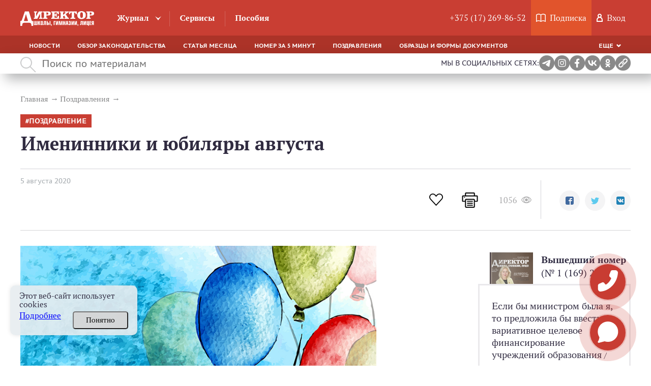

--- FILE ---
content_type: text/html; charset=UTF-8
request_url: https://edsh.by/statia/imeninniki-i-yubilyary-avgusta
body_size: 29020
content:
<!DOCTYPE html><html lang="ru"><head><script type="text/javascript">!function(){var t=document.createElement("script");t.type="text/javascript",t.async=!0,t.src="https://vk.com/js/api/openapi.js?168",t.onload=function(){VK.Retargeting.Init("VK-RTRG-524397-9xnma"),VK.Retargeting.Hit()},document.head.appendChild(t)}();</script><noscript><img src="https://vk.com/rtrg?p=VK-RTRG-524397-9xnma" style="position:fixed; left:-999px;" alt=""/></noscript><meta charset="UTF-8"><title>Именинники и юбиляры августа</title><meta name="description" content="Читайте статью Именинники и юбиляры августа на сайте edsh.by. ✓Горячие темы. ✓Аналитика от экспертов. ⚡Переходите!"><meta name="keywords" content="Именинники и юбиляры августа"><meta name="robots" content="index,follow"><meta name="viewport" content="width=device-width, initial-scale=1"><meta http-equiv="X-UA-Compatible" content="ie=edge"><link rel="stylesheet" href="/themes/jurist/assets/css/common.css?id=aee6fba30fb0e9593eaf"><link rel="stylesheet" href="/themes/jurist/assets/css/desktop/common.css?id=89148961998a0602ba50"><link rel="stylesheet" href="/themes/jurist/assets/css/article-common.css?id=1c0680131e9a4b25b8af"><link rel="stylesheet" href="/themes/jurist/assets/css/article-desktop.css?id=2dc331073875092deac4"><link rel="icon" href="https://edsh.by/themes/jurist/assets/img/favicon.ico"><link rel="manifest" href="https://edsh.by/themes/jurist/assets/manifest.json" crossorigin="use-credentials"><meta name="mobile-web-app-capable" content="yes"><meta name="apple-mobile-web-app-capable" content="yes"><meta name="application-name" content="Журнал EDSH.BY"><meta name="apple-mobile-web-app-title" content="Журнал EDSH.BY"><meta name="theme-color" content="#c93e33"/><meta name="msapplication-navbutton-color" content="#c93e33"><meta name="apple-mobile-web-app-status-bar-style" content="#c93e33"><meta name="msapplication-starturl" content="/"><link rel="apple-touch-icon" sizes="72x72" href="https://edsh.by/themes/jurist/assets/img/pwa/logo.png"><meta name="msapplication-TileImage" content="https://edsh.by/themes/jurist/assets/img/pwa/logo.png"><meta name="msapplication-TileColor" content="#c93e33"><script type="application/ld+json">
            {
                "@context": "https://schema.org",
                "@type": "Article",
                "mainEntityOfPage": {
                    "@type": "WebPage",
                    "@id": "https://edsh.by/statia/imeninniki-i-yubilyary-avgusta"
                },
                "headline": "Именинники и юбиляры августа",
                "description": "Читайте статью Именинники и юбиляры августа на сайте edsh.by. ✓Горячие темы. ✓Аналитика от экспертов. ⚡Переходите!",
                "image": "https://edsh.by/themes/jurist/assets/img/logo.png",
                "author": {
                    "type": "Person",
                    "name": "",
                    "url": "https://edsh.by/avtor/default"
                },
            "publisher": {
                "@type": "Organization",
                "name": "Редакция кластера Образование",
                "logo": {
                    "@type": "ImageObject",
                    "url": "https://edsh.by/themes/jurist/assets/img/logo.png"
                }
            },
            "datePublished": "2020-08-05"
            }
        </script><script type="application/ld+json">
        {
            "@context": "https://schema.org",
            "@type": "Product",
            "aggregateRating": {
                "@type": "AggregateRating",
                "bestRating": "5",
                "ratingCount": "18",
                "ratingValue": "4,8"
            },
            "name": "Именинники и юбиляры августа"
        }
    </script><script type="application/ld+json">
    {
        "@context": "https://schema.org",
        "@type": "BreadcrumbList",
        "itemListElement": [{
            "@type": "ListItem",
            "position": 1,
            "name": "Главная",
            "item": "https://edsh.by/"
        },{
                "@type": "ListItem",
                "position": 2,
                "name": "⚡Поздравления",
                "item": "https://edsh.by/rubrika/pozdravlenija"
            },{
                "@type": "ListItem",
                "position": 3,
                "name": "Именинники и юбиляры августа"
            }]
    }
</script><meta name="google-site-verification" content="GNGdBEwc0HqZ4nNEStXwsShtgfWYUvxyU71VTko5Dr8" /></head><body class="wrapper page-portal  desktop" data-today="2026-01-24" data-sub-domain="portal" data-page-id="article"><div class="content"><div class="header-block" style="position: sticky; top: 0; z-index:4;"><header class="header-nav js-mainHeader"><div class="header-nav__top clearfix"><div class="header-container __header-top"><a href="https://edsh.by" class="logo  "><svg xmlns="http://www.w3.org/2000/svg" viewBox="0 0 459.6 90.4" class="logo__image"><path d="M441.1,1.4c6.4,0,11.1,1,14.1,3.1s4.5,5.3,4.5,9.6c0,4.4-1.5,7.6-4.5,9.6s-7.7,3.1-14.1,3.1h-8.8v9.8
            c0,1.8,0.2,2.9,0.7,3.3c0.5,0.4,1.5,0.6,3,0.6h2.6V47h-27.5v-6.5h2.3c1.6,0,2.6-0.2,3.1-0.6c0.5-0.4,0.7-1.5,0.7-3.3V11.7
            c0-1.8-0.2-2.9-0.7-3.3c-0.4-0.4-1.5-0.6-3.1-0.6h-2.3V1.4H441.1z M432.4,21.1h3c3.1,0,5.4-0.5,6.7-1.5c1.3-1,2-2.8,2-5.2
            c0-2.3-0.6-3.9-1.9-4.9c-1.2-1-3.4-1.4-6.5-1.4h-3.3L432.4,21.1L432.4,21.1z M355,24.2c0-7.5,2.3-13.5,7-17.8S373.2,0,381.4,0
            c8.2,0,14.7,2.1,19.4,6.4c4.7,4.3,7,10.2,7,17.8c0,7.5-2.3,13.4-7,17.7s-11.2,6.4-19.5,6.4c-8.2,0-14.7-2.1-19.3-6.4
            C357.3,37.6,355,31.7,355,24.2z M381.5,6.9c-3.1,0-5.3,1.4-6.7,4.1c-1.4,2.7-2.1,7.1-2.1,13.1c0,6.1,0.7,10.5,2.1,13.3
            c1.4,2.7,3.6,4.1,6.7,4.1s5.3-1.3,6.7-4.1c1.4-2.7,2.1-7.1,2.1-13.1c0-6.1-0.7-10.5-2.1-13.2C386.8,8.3,384.6,6.9,381.5,6.9z
             M317.9,8.5c-2.5,0-4.4,0.8-5.7,2.5c-1.3,1.7-2,4.2-2,7.4v0.2h-6.7V1.4h48v17.3h-6.7v-0.2c0-3.2-0.7-5.7-2-7.4s-3.3-2.6-5.8-2.6h-2
            v28.1c0,1.7,0.2,2.8,0.7,3.3c0.5,0.4,1.5,0.6,3.1,0.6h3.8V47h-30v-6.5h3.5c1.5,0,2.5-0.2,3-0.5c0.5-0.4,0.7-1.5,0.7-3.4V8.5H317.9z
             M270.3,1.4v6.5h-0.4c-1.5,0-2.4,0.2-2.9,0.6s-0.7,1.5-0.7,3.3V23L281,10.8c0.4-0.3,0.7-0.6,0.8-0.9c0.2-0.3,0.3-0.6,0.3-0.9
            c0-0.4-0.2-0.7-0.6-0.9s-1.1-0.3-2-0.3h-3.8V1.4h25.4v6.5h-2.3c-0.8,0-1.8,0.3-2.9,0.9s-2.3,1.4-3.6,2.5l-9.2,7.9l12.3,18.4
            c0.7,1.1,1.5,1.9,2.2,2.4s1.7,0.7,2.7,0.7h2.8V47h-28.2v-6.5h2.2c1.1,0,2-0.1,2.4-0.3c0.5-0.2,0.7-0.5,0.7-1c0-0.3,0-0.6-0.1-0.9
            c-0.1-0.3-0.2-0.5-0.4-0.8L273,27.4l-6.9,5.3v3.8c0,1.8,0.2,2.8,0.7,3.3c0.5,0.4,1.4,0.6,3,0.6h1.5V47h-26v-6.5h2.3
            c1.6,0,2.6-0.2,3.1-0.6c0.5-0.4,0.7-1.5,0.7-3.3V11.7c0-1.8-0.2-2.9-0.7-3.3c-0.4-0.4-1.5-0.6-3.1-0.6h-2.3V1.4H270.3z M240.3,1.4
            v17h-7.2c-0.5-2.2-1-3.9-1.5-5.2c-0.5-1.2-1.2-2.2-1.9-3c-0.9-0.9-1.9-1.5-3.2-1.8c-1.2-0.4-3.3-0.5-6-0.5h-1.4h-5.8v12.5h1.8
            c2.1,0,3.5-0.5,4.3-1.5s1.2-2.8,1.2-5.3v-0.4h5.7V34h-5.7c-0.1-3.2-0.5-5.2-1.2-6.2s-2.2-1.4-4.3-1.4h-1.8v14.2h8.1
            c3.1,0,5.3-0.2,6.5-0.6c1.2-0.4,2.1-1,2.7-1.9c0.7-1.1,1.3-2.4,1.7-4s0.7-3.5,0.8-5.9h7.5V47h-48.1v-6.5h2.3c1.5,0,2.5-0.2,3-0.5
            c0.5-0.4,0.7-1.4,0.7-3.1v-0.3V11.7c0-1.8-0.2-2.9-0.7-3.3c-0.4-0.4-1.5-0.6-3.1-0.6h-2.2V1.4H240.3z M171.3,1.4
            c6.4,0,11.1,1,14.1,3.1s4.5,5.3,4.5,9.6c0,4.4-1.5,7.6-4.5,9.6s-7.7,3.1-14.1,3.1h-8.8v9.8c0,1.8,0.2,2.9,0.7,3.3
            c0.5,0.4,1.5,0.6,3,0.6h2.6V47h-27.5v-6.5h2.3c1.6,0,2.6-0.2,3.1-0.6c0.5-0.4,0.7-1.5,0.7-3.3V11.7c0-1.8-0.2-2.9-0.7-3.3
            c-0.4-0.4-1.5-0.6-3.1-0.6h-2.3V1.4H171.3z M162.6,21.1h3c3.1,0,5.4-0.5,6.7-1.5s2-2.8,2-5.2c0-2.3-0.6-3.9-1.9-4.9
            c-1.2-1-3.4-1.4-6.5-1.4h-3.3V21.1z"/><path d="M89.9,37c0,1.6-0.3,2.6-0.7,3c-0.5,0.4-1.5,0.6-3,0.6h-2.6V47h6.3h13.7h1.9l17.7-32.7v22.3
            c0,1.8-0.2,2.9-0.7,3.3c-0.5,0.4-1.5,0.6-3.1,0.6h-2V47h20.1v-6.5h-2.2c-1.6,0-2.7-0.2-3.1-0.6c-0.5-0.4-0.7-1.5-0.7-3.3V11.7
            c0-1.7,0.2-2.8,0.7-3.2s1.5-0.6,3.1-0.6h2.2V1.4H115L98.2,32.1v-3.6l0,0V11.7c0-1.8,0.2-2.9,0.7-3.3c0.5-0.4,1.5-0.6,3-0.6h2.6V1.4
            h-20v6.5h1.6c1.6,0,2.6,0.2,3.1,0.6s0.7,1.5,0.7,3.3L89.9,37L89.9,37z"/><path d="M25,60.4h20.4c0.4-0.1,0.7-0.1,0.9-0.2c0.6-0.3,0.9-0.8,0.9-1.6c0-0.5,0-1.1-0.1-1.5c-0.1-0.5-0.2-1-0.3-1.4
            c-6.4-19.3-4.4-12.8-12-38.1c-7,24.4-5.3,18.9-11.2,37.1c-0.4,1-0.6,1.8-0.8,2.4c-0.1,0.6-0.2,1.1-0.2,1.6c0,0.6,0.4,1.1,1.3,1.4
            C24.2,60.2,24.6,60.3,25,60.4 M24.2,71.2c-4.2,0-7.4,1.3-9.6,3.8c-2.2,2.6-3.3,10.1-3.3,15v0.3H0v-3.8V70.3l0,0v-9.8l0,0v-0.2h4.2
            c1-0.2,1.9-0.7,2.7-1.5c1.2-1.1,2.2-2.9,3.1-5.4l18.2-52h24.9l16.2,51.9c1.1,3.4,2.1,5.5,3,6.2c0.5,0.4,1.2,0.7,2.1,0.9h5.8v0.2
            v9.8v16.2v3.8H69.1V90c0-4.9-1.1-12.4-3.4-14.9c-2.2-2.6-5.5-3.9-9.7-3.9C45.5,71.2,34.8,71.2,24.2,71.2z"/><path d="M458,60.9h-5.6c-6.2,0-8.6,0.9-8.6,6.2v2.5c0,3,0.8,4.7,2.8,5.5l-3.2,10h5.6l2.6-9.3h0.8V85h5.6L458,60.9
            L458,60.9z M452.4,71.5h-1.3c-1.3,0-1.7-0.4-1.7-1.8v-2.9c0-1.4,0.4-1.7,1.7-1.7h1.3V71.5z M430.5,60.9V85h11.1v-4.3h-5.5v-6.3h4.7
            v-4.1h-4.7V65h5v-4.3h-10.6V60.9z M418.2,60.9h-5.6V85h10.6v4.8h5.1v-9.1h-1.5V60.9h-5.6v19.9h-2.9V60.9H418.2z M393.4,60.9V85h6.7
            l4.3-15.6L403.9,85h5.1V60.9h-6.6l-4.3,16l0.4-16H393.4z M375.7,60.9v15.8c0,2.2-0.4,3.3-2,3.3c-0.8,0-1.3,0-1.7-0.2V85
            c0.9,0.2,1.7,0.3,2.9,0.3c4.4,0,6.4-3.3,6.4-8.6V65.2h2.9V85h5.6V60.9H375.7z M356.5,85h2.1v0.5c0,1.4-0.7,2.1-2.1,2.2v2.6
            c3.3-0.2,5-1.7,5-5V80h-5V85z M337.4,60.9V85h6.7l4.3-15.6L347.9,85h5.1V60.9h-6.6l-4.3,16l0.4-16H337.4z M318.2,60.9V85h6.7
            l4.3-15.6L328.7,85h5.1V60.9h-6.6l-4.3,16l0.4-16H318.2z M306.3,67.9v-1.5c0-1.3,0.4-1.7,1.4-1.7c1.1,0,1.4,0.4,1.4,1.7v2.1
            c0,1.7-0.3,2.1-2.4,2.1h-1.9v3.9h2c1.9,0,2.4,0.3,2.4,1.9v3.3c0,1.4-0.3,1.7-1.4,1.7s-1.4-0.4-1.4-1.7V77h-5.3v2.6
            c0,4.7,1.6,5.8,6.8,5.8c5.2,0,6.8-1.1,6.8-5.8v-3c0-2.7-0.8-3.9-3.3-4.3c2.4-0.4,3-1.5,3-3.9v-1.9c0-4.7-1.4-5.8-6.5-5.8
            c-5,0-6.5,1.1-6.5,5.8V68L306.3,67.9L306.3,67.9z M289.7,75.1l1.3-11.4l1.2,11.4H289.7z M286.5,60.9L282.9,85h5.6l0.6-5.9h3.6
            l0.6,5.9h5.8l-3.7-24.1H286.5z M272,60.9h-5.6V85h5.6V74.5h2.9V85h5.6V60.9h-5.6v9.3H272V60.9z M240.1,60.9V85h4.8l-0.4-20.4
            l3.6,20.4h6.2l3.7-20.4L257.8,85h5.1V60.9h-8l-3.4,19l-3.2-19H240.1z M220.9,60.9V85h6.7l4.3-15.6L231.4,85h5.1V60.9H230l-4.3,16
            l0.4-16H220.9z M207.9,60.9V85h5.6V65.2h5.3v-4.3C218.8,60.9,207.9,60.9,207.9,60.9z M191.2,85h2.1v0.5c0,1.4-0.7,2.1-2.1,2.2v2.6
            c3.3-0.2,5-1.7,5-5V80h-5V85z M187.5,60.9h-5.6V85h5.6V60.9z M170.4,60.9h-5.6V85h5.6c6.1,0,8.5-0.9,8.5-6.2v-2.5
            c0-4.8-2.1-6.1-7.6-6.1h-0.9V60.9z M170.4,74.5h1.3c1.3,0,1.6,0.3,1.6,1.7v2.9c0,1.4-0.4,1.7-1.6,1.7h-1.3V74.5z M147,60.9v15.8
            c0,2.2-0.4,3.3-2,3.3c-0.8,0-1.3,0-1.7-0.2V85c0.9,0.2,1.7,0.3,2.9,0.3c4.4,0,6.4-3.3,6.4-8.6V65.2h2.9V85h5.6V60.9H147z M134,64.9
            c1.2,0,1.5,0.4,1.5,1.7v12.8c0,1.4-0.3,1.7-1.5,1.7s-1.5-0.4-1.5-1.7V66.6C132.5,65.2,132.8,64.9,134,64.9z M134,60.6
            c-6,0-7.3,1.3-7.3,6.8v11.2c0,5.6,1.4,6.8,7.3,6.8c6,0,7.3-1,7.3-6.8V67.4C141.3,61.9,139.9,60.6,134,60.6z M115.2,60.9h-5.6V85
            h5.6V74l4.3,11h5.8L120,72.2l4.6-11.3h-5.7l-3.6,10.4V60.9H115.2z M89.1,60.9h-5.5V85H106V60.9h-5.5v19.9h-3V60.9H92v19.9h-3
            L89.1,60.9L89.1,60.9z"/></svg></a><div class="header-nav__top__left"><nav><ul class="main-nav"><li class="main-nav__item __tr-bg arrow "><a href="https://edsh.by/zhurnal"
                                       class="main-nav__link">Журнал</a><ul class="dropdown-nav"><li class="dropdown-nav__item"><a href="https://edsh.by/zhurnal/rubrika/slovo-redaktora"
                                                           class="dropdown-nav__link __tr-bg __tr-cl">Слово редактора</a></li><li class="dropdown-nav__item"><a href="https://edsh.by/zhurnal/rubrika/organajzer-direktora"
                                                           class="dropdown-nav__link __tr-bg __tr-cl">Органайзер директора</a></li><li class="dropdown-nav__item"><a href="https://edsh.by/zhurnal/rubrika/normativnye-dokumenty"
                                                           class="dropdown-nav__link __tr-bg __tr-cl">Нормативные документы</a></li><li class="dropdown-nav__item"><a href="https://edsh.by/zhurnal/rubrika/finansy-shkoly"
                                                           class="dropdown-nav__link __tr-bg __tr-cl">Финансы</a></li><li class="dropdown-nav__item"><a href="https://edsh.by/zhurnal/rubrika/intervyu"
                                                           class="dropdown-nav__link __tr-bg __tr-cl">Интервью</a></li><li class="dropdown-nav__item"><a href="https://edsh.by/zhurnal/rubrika/tekushchaya-deyatelnost"
                                                           class="dropdown-nav__link __tr-bg __tr-cl">Текущая деятельность</a></li><li class="dropdown-nav__item"><a href="https://edsh.by/zhurnal/rubrika/stavim-problemu"
                                                           class="dropdown-nav__link __tr-bg __tr-cl">Ставим проблему</a></li><li class="dropdown-nav__item"><a href="https://edsh.by/zhurnal/rubrika/ohrana-truda"
                                                           class="dropdown-nav__link __tr-bg __tr-cl">Охрана труда</a></li><li class="dropdown-nav__item"><a href="https://edsh.by/zhurnal/rubrika/kadry-i-deloproizvodstvo"
                                                           class="dropdown-nav__link __tr-bg __tr-cl">Кадры и делопроизводство</a></li><li class="dropdown-nav__item"><a href="https://edsh.by/zhurnal/rubrika/vopros-otvet"
                                                           class="dropdown-nav__link __tr-bg __tr-cl">Вопрос — Ответ</a></li><li class="dropdown-nav__item"><a href="https://edsh.by/zhurnal/rubrika/iskusstvo-upravleniya"
                                                           class="dropdown-nav__link __tr-bg __tr-cl">Менеджмент</a></li><li class="dropdown-nav__item"><a href="https://edsh.by/zhurnal/rubrika/formy-dokumentov"
                                                           class="dropdown-nav__link __tr-bg __tr-cl">Формы документов</a></li><li class="dropdown-nav__item"><a href="https://edsh.by/zhurnal/rubrika/kruglyj-stol"
                                                           class="dropdown-nav__link __tr-bg __tr-cl">Круглый стол</a></li><li class="dropdown-nav__item"><a href="https://edsh.by/zhurnal/rubrika/vopros-mesyaca"
                                                           class="dropdown-nav__link __tr-bg __tr-cl">Вопрос месяца</a></li><li class="dropdown-nav__item"><a href="https://edsh.by/zhurnal/rubrika/goryachaya-liniya"
                                                           class="dropdown-nav__link __tr-bg __tr-cl">Прямая линия с экспертом</a></li><li class="dropdown-nav__item"><a href="https://edsh.by/zhurnal/rubrika/trudovye-otnosheniya"
                                                           class="dropdown-nav__link __tr-bg __tr-cl">Трудовые отношения</a></li><li class="dropdown-nav__item"><a href="https://edsh.by/zhurnal/rubrika/esli-ya-byl"
                                                           class="dropdown-nav__link __tr-bg __tr-cl">Если бы я был...</a></li><li class="dropdown-nav__item"><a href="https://edsh.by/zhurnal/rubrika/aktualnyj-kommentarij"
                                                           class="dropdown-nav__link __tr-bg __tr-cl">Актуальный комментарий</a></li><li class="dropdown-nav__item"><a href="https://edsh.by/zhurnal/rubrika/k-vam-prishla-proverka"
                                                           class="dropdown-nav__link __tr-bg __tr-cl">К вам пришла проверка</a></li><li class="dropdown-nav__item"><a href="https://edsh.by/zhurnal/rubrika/sudebnaya-praktika"
                                                           class="dropdown-nav__link __tr-bg __tr-cl">Судебная практика</a></li><li class="dropdown-nav__item"><a href="https://edsh.by/zhurnal/rubrika/u-nas-v-gostyah"
                                                           class="dropdown-nav__link __tr-bg __tr-cl">У нас в гостях</a></li></ul></li><li class="main-nav__item __tr-bg  "><a href="/services"
                                       class="main-nav__link">Сервисы</a></li><li class="main-nav__item __tr-bg  "><a href="/posobie"
                                       class="main-nav__link">Пособия</a></li></ul></nav></div><div class="user-activity"><div class="user-activity__item __tr-bg"><a href="tel:+375172698652"
               class="user-activity__link"> +375 (17) 269-86-52</a></div><div class="user-activity__item __subscription __tr-bg"><svg fill="#fff" class="user-activity__svg _book" xmlns="http://www.w3.org/2000/svg" viewBox="0 0 19 16"><path
                d="M5.3 0C3.6 0 2 0.6 0.3 1.8 0.1 1.9 0 2.2 0 2.4v12.9c0 0.3 0.2 0.5 0.4 0.7C0.6 16 0.9 16 1.2 15.8c2.1-1.8 4.6-2 8 0.1 0.2 0.1 0.5 0.1 0.7 0 1.7-1.1 2.9-1.5 4.1-1.5 1.2 0 2.3 0.5 4 1.5 0.4 0.3 1.1-0.1 1.1-0.6 0-5.9 0-7 0-12.9 0-0.2-0.1-0.5-0.3-0.6C17.2 0.6 15.5 0 13.9 0c-1.5 0-3 0.5-4.4 1.5C8.1 0.7 6.8 0 5.3 0L5.3 0zM5.3 1.5c1.2 0 2.4 0.4 3.5 1.3v11.3c-2.8-1.4-5.3-1.4-7.4-0.2V2.8C2.8 1.9 4.1 1.5 5.3 1.5zM13.9 1.5c1.2 0 2.4 0.5 3.7 1.4 0 4.9 0 6.8 0 11.3 -1.3-0.7-2.5-1.2-3.6-1.2 -1.2 0-2.4 0.5-3.8 1.2V2.8C11.4 2.1 12.7 1.5 13.9 1.5L13.9 1.5z"/></svg><a href="https://edsh.by/podpiska" class="user-activity__link"><span class="user-activity__link-text">Подписка</span></a><span class="user-activity__link-effect"></span></div><div class="user-activity__item __tr-bg"><svg class="user-activity__svg _user" fill="#fff" xmlns="http://www.w3.org/2000/svg" viewBox="0 0 12 16"><path
                    d="M8.9 6.7C9.6 6 10 5.1 10 4c0-2.2-1.8-4-4-4C3.8 0 2 1.8 2 4c0 1.1 0.4 2 1.1 2.7C1.3 7.8 0 9.7 0 12v4c0 0 3.2 0 6.2 0 2.9 0 5.7 0 5.7 0v-4C12 9.7 10.7 7.8 8.9 6.7zM6 2c1.1 0 2 0.9 2 2 0 1.1-0.9 2-2 2 0 0 0 0 0 0s0 0 0 0C4.9 6 4 5.1 4 4 4 2.9 4.9 2 6 2zM10 14c0 0-1.9 0-3.9 0 -2 0-4.1 0-4.1 0v-1.8C2 9.9 3.8 8 6 8c2.2 0 4 1.9 4 4.2V14z"/></svg><div class="user-activity__link" id="custom-modal" data-modal-link="account" data-active-tab="auth">
                Вход
            </div></div></div></div></div><div class="header-nav__bottom"><div class="header-container __header-bottom"><div class="responsive-menu _bottom-menu"><ul class="responsive-menu__list"><li class="responsive-menu__item "><a
                                href="https://edsh.by/rubrika/dajdzhest"
                                class="responsive-menu__link "
                                >
                            Новости
                        </a></li><li class="responsive-menu__item "><a
                                href="https://edsh.by/rubrika/obzor-zakonodatelstva"
                                class="responsive-menu__link "
                                >
                            Обзор законодательства
                        </a></li><li class="responsive-menu__item "><a
                                href="https://edsh.by/rubrika/statya-mesyaca"
                                class="responsive-menu__link "
                                >
                            Статья месяца
                        </a></li><li class="responsive-menu__item "><a
                                href="https://edsh.by/rubrika/nomer-za-5-minut"
                                class="responsive-menu__link "
                                >
                            Номер за 5 минут
                        </a></li><li class="responsive-menu__item "><a
                                href="https://edsh.by/rubrika/pozdravlenija"
                                class="responsive-menu__link "
                                >
                            Поздравления
                        </a></li><li class="responsive-menu__item "><a
                                href="https://edsh.by/rubrika/obrazcy-i-formy-dokumentov"
                                class="responsive-menu__link "
                                >
                            Образцы и формы документов
                        </a></li><li class="responsive-menu__item "><a
                                href="https://edsh.by/rubrika/tematicheskie-podborki"
                                class="responsive-menu__link "
                                >
                            Тематические подборки
                        </a></li><li class="responsive-menu__item "><a
                                href="https://edsh.by/rubrika/otzyvy"
                                class="responsive-menu__link "
                                >
                            Отзывы
                        </a></li><li class="responsive-menu__item "><a
                                href="https://edsh.by/rubrika/gotovye-resheniya"
                                class="responsive-menu__link "
                                >
                            Готовые решения
                        </a></li></ul><div class="responsive-menu__dropdown _hidden dropdown responsive-menu__link __tr-bg js-responsiveMenuTitle"><a href="#" class="dropdown__selected _arrow-down"> Еще </a><ul class="dropdown__list js-dropdownList"></ul></div></div></div></div></header><div class="search " ><div class="search__container"><svg class="search__icon" fill="#aaabac" xmlns="http://www.w3.org/2000/svg" width="31" height="31" viewBox="0 0 31 31"><path d="M11.5 0a11.5 11.5 0 0 1 8.8 18.9l10.4 10.4-1.4 1.4-10.4-10.4A11.5 11.5 0 1 1 11.5 0zM2 11.5a9.5 9.5 0 1 0 19 0 9.5 9.5 0 0 0-19 0z"/></svg><input class="search__input" maxlength="350" type="text" placeholder="Поиск по материалам" value=""><div class="search__input__clean"  style="display: none;" ></div></div><div class="social-links"><span>Мы в социальных сетях:</span><a href="https://t.me/joinchat/M1Ln2_-hbjZiZmMy" target="_blank"><img src="https://edsh.by/themes/jurist/assets/img/social/TG.png" alt="telegram"/></a><a href="https://www.instagram.com/edsh_by/" target="_blank"><img src="https://edsh.by/themes/jurist/assets/img/social/insta.png" alt="instagram"/></a><a href="https://www.facebook.com/zhurnaldir/" target="_blank"><img src="https://edsh.by/themes/jurist/assets/img/social/Fb.png" alt="facebook"/></a><a href="https://vk.com/clubdsh2" target="_blank"><img src="https://edsh.by/themes/jurist/assets/img/social/VK.png" alt="vkontakte"/></a><a href="https://ok.ru/zhurnaldir" target="_blank"><img src="https://edsh.by/themes/jurist/assets/img/social/OK.png" alt="OK.RU"/></a><!-- <span id="download-app"><img src="https://edsh.by/themes/jurist/assets/img/social/downloading.png" alt="download-app"/></span> --><span id="self__link"><img src="https://edsh.by/themes/jurist/assets/img/social/link.jpeg" alt="link"/></span><span id="self__link__span" style="opacity: 0;" >Ссылка скопирована!</span></div></div><div class="search__history"><span class="search__history__item"><img class="search__history__item__img" src="https://edsh.by/themes/jurist/assets/img/searchHistory.png" alt="История поиска"><span class="search__history__item__span"></span></span><span class="search__history__item"><img class="search__history__item__img" src="https://edsh.by/themes/jurist/assets/img/searchHistory.png" alt="История поиска"><span class="search__history__item__span"></span></span><span class="search__history__item"><img class="search__history__item__img" src="https://edsh.by/themes/jurist/assets/img/searchHistory.png" alt="История поиска"><span class="search__history__item__span"></span></span><span class="search__history__item"><img class="search__history__item__img" src="https://edsh.by/themes/jurist/assets/img/searchHistory.png" alt="История поиска"><span class="search__history__item__span"></span></span><span class="search__history__item"><img class="search__history__item__img" src="https://edsh.by/themes/jurist/assets/img/searchHistory.png" alt="История поиска"><span class="search__history__item__span"></span></span></div></div><main class="container _page"><ul class="breadcrumbs _article" itemscope itemtype="http://schema.org/BreadcrumbList"><li class="breadcrumbs__item" itemprop="itemListElement" itemscope itemtype="http://schema.org/ListItem"><a  href="https://edsh.by "
               class="breadcrumbs__link __tr-cl"
               itemprop="item"
               itemtype="http://schema.org/Thing"
            ><span itemprop="name">Главная</span><meta itemprop="position" content="1" /></a></li><li class="breadcrumbs__item" itemprop="itemListElement" itemscope itemtype="http://schema.org/ListItem"><a  href="https://edsh.by/rubrika/pozdravlenija "
               class="breadcrumbs__link __tr-cl"
               itemprop="item"
               itemtype="http://schema.org/Thing"
            ><span itemprop="name">Поздравления</span><meta itemprop="position" content="2" /></a></li></ul><article class="article-lead "><div class="article-lead__col"><ul class="tags _bg _red article-lead__tags"><li class="tags__item " ><a class="tags__link __tr-bg __tr-cl __tr-bg" href="https://edsh.by/tag/pozdravlenie">поздравление</a></li></ul><h1 class="article-lead__title _scroll-top-trigger">Именинники и юбиляры августа</h1><div class="article-lead__details"><div class="article-lead__details-left"><time class="article-lead__date" datetime="2020-08-05 16:47:57">
                        5 августа 2020
                    </time></div><div class="article-lead__details-right"><div class="like__wrapper tooltip__wrapper"><button class="like-btn " data-id="1359"></button><div class="tooltip__text like">Нравится</div><div class="like-count"></div></div><button class="print print__article _send_analytic_click_print"><svg class='print__img __tr-fill' id="SvgjsSvg1011" xmlns="http://www.w3.org/2000/svg" version="1.1" xmlns:xlink="http://www.w3.org/1999/xlink" xmlns:svgjs="http://svgjs.com/svgjs" width="32" height="32" viewBox="0 0 32 32"><title>Rounded Rectangle 2 copy 5</title><desc>Created with Avocode.</desc><defs id="SvgjsDefs1012"></defs><path id="SvgjsPath1013" d="M1190.11 93.9983L1186 93.9983L1186 89.9983C1186 88.9526 1185.1 87.998 1184.07 87.998L1167.98 87.998C1166.96 87.998 1166 88.9526 1166 89.9983L1166 93.9983L1161.9 93.9983C1160.8500000000001 93.9983 1160 94.8223 1160 95.8374L1160 105.164C1160 106.18 1160.84 107.004 1161.89 107.004L1166 106.998L1166 116.998C1166 118.039 1167.01 118.99900000000001 1168.07 118.99900000000001L1183.95 118.99900000000001C1184.99 118.99900000000001 1186 118.03900000000002 1186 116.998L1185.91 106.998L1190.1100000000001 107.004C1191.15 107.004 1192.0000000000002 106.18 1192.0000000000002 105.164L1192.0000000000002 95.8374C1192.0000000000002 94.8223 1191.1500000000003 93.9983 1190.1100000000001 93.9983ZM1186 104.998L1186 102.998C1186 101.958 1185.04 100.998 1184 100.998L1168 100.998C1166.96 100.998 1166 101.958 1166 102.998L1166 104.998L1162 104.998L1162 95.998L1190 95.998L1190 104.998ZM1184.08 117.01L1168 117.01L1167.99 102.988L1184 102.988ZM1168.01 89.9881L1184.01 89.9881L1184 93.9983L1168 93.9983ZM1170 105.999C1170 106.551 1170.45 106.999 1171 106.999L1181 106.999C1181.55 106.999 1182 106.551 1182 105.999C1182 105.44699999999999 1181.55 104.999 1181 104.999L1171 104.999C1170.45 104.999 1170 105.44699999999999 1170 105.999ZM1170 109.999C1170 110.551 1170.45 110.999 1171 110.999L1181 110.999C1181.55 110.999 1182 110.551 1182 109.999C1182 109.44699999999999 1181.55 108.999 1181 108.999L1171 108.999C1170.45 108.999 1170 109.44699999999999 1170 109.999ZM1164 97.9994C1164 98.5513 1164.45 98.99929999999999 1165 98.99929999999999C1165.55 98.99929999999999 1166 98.5513 1166 97.9994C1166 97.4469 1165.55 96.999 1165 96.999C1164.45 96.999 1164 97.4469 1164 97.9994ZM1170 113.999C1170 114.551 1170.45 114.999 1171 114.999L1181 114.999C1181.55 114.999 1182 114.551 1182 113.999C1182 113.44699999999999 1181.55 112.999 1181 112.999L1171 112.999C1170.45 112.999 1170 113.44699999999999 1170 113.999Z " fill-opacity="1" transform="matrix(1,0,0,1,-1160,-87)"></path></svg></button><div class='post-stats _large' itemscope itemtype="http://schema.org/InteractionCounter"><span class="post-stats__item post-stats__item_view __tr-cl" itemprop="userInteractionCount" content="1056"> 1056
                <svg class='post-stats__ico __tr-fill' id="SvgjsSvg1000" xmlns="http://www.w3.org/2000/svg" version="1.1" xmlns:xlink="http://www.w3.org/1999/xlink" xmlns:svgjs="http://svgjs.com/svgjs" width="20" height="13" viewBox="0 0 20 13"><title>Shape 1 copy 6</title><desc>Created with Avocode.</desc><defs id="SvgjsDefs1001"></defs><path id="SvgjsPath1007" d="M1283.91 102.278C1282.3600000000001 98.52590000000001 1278.38 96.00590000000001 1274 96.00590000000001C1269.62 96.00590000000001 1265.64 98.52590000000001 1264.09 102.27700000000002L1264 102.49900000000001L1264.09 102.72200000000001C1265.6399999999999 106.47200000000001 1269.62 108.992 1274 108.992C1278.38 108.992 1282.36 106.47200000000001 1283.91 102.72200000000001L1284 102.49900000000001ZM1274 107.199C1271.37 107.199 1269.22 105.092 1269.22 102.499C1269.22 99.9075 1271.3700000000001 97.7987 1274 97.7987C1276.63 97.7987 1278.78 99.9075 1278.78 102.499C1278.78 105.092 1276.6299999999999 107.199 1274 107.199ZM1265.3 102.499C1266.24 100.39 1268.08 98.74709999999999 1270.32 97.87559999999999C1268.9199999999998 98.9524 1268.03 100.62299999999999 1268.03 102.499C1268.03 104.375 1268.92 106.04599999999999 1270.32 107.12299999999999C1268.08 106.252 1266.24 104.60799999999999 1265.3 102.499ZM1277.68 107.123C1279.0800000000002 106.046 1279.97 104.375 1279.97 102.49900000000001C1279.97 100.62500000000001 1279.08 98.9535 1277.68 97.87610000000001C1279.92 98.7471 1281.76 100.39000000000001 1282.7 102.49900000000001C1281.75 104.608 1279.92 106.25200000000001 1277.68 107.123ZM1276.81 102.499C1276.81 104.02799999999999 1275.55 105.267 1274 105.267C1272.45 105.267 1271.19 104.02799999999999 1271.19 102.499C1271.19 100.97 1272.45 99.7311 1274 99.7311C1275.55 99.7311 1276.81 100.97 1276.81 102.499Z " fill-opacity="1" transform="matrix(1,0,0,1,-1264,-96)"></path></svg></span></div><div class='post-stats _comments _large' itemscope itemtype="http://schema.org/InteractionCounter"><span class="disqus-comment-count post-stats__item post-stats__item_comments __tr-cl" data-disqus-identifier="1359"></span><svg
        class="comment-icon post-stats__ico __tr-fill"
        xmlns="http://www.w3.org/2000/svg"
        width="20"
        height="17"
        viewBox="0 0 20 17"><path fill="#a9afb3" d="M2 0h16a2 2 0 0 1 2 2v9a2 2 0 0 1-2 2H8l-4 4v-4H2a2 2 0 0 1-2-2V2C0 .9.9 0 2 0zm2.34 6.16a1.21 1.21 0 1 0 2.33.67 1.21 1.21 0 0 0-2.33-.67zm5 0a1.21 1.21 0 1 0 2.33.67 1.21 1.21 0 0 0-2.34-.67zm5 0a1.2 1.2 0 1 0 2.33.67 1.2 1.2 0 1 0-2.33-.68z"/></svg></div><div class="social-likes _send_analytic_click_social"><div data-service="facebook" title="Share link on Facebook"></div><div data-service="twitter" title="Share link on Twitter"></div><div data-service="vkontakte" title="Share link on Vkontakte"></div></div></div></div></div></article><article class="article" data-article-id="1359"><div class="article__main-container"><div class="article__main"><img class="article__img" src="https://edsh.by/storage/app/uploads/public/5f2/bcb/965/5f2bcb9653791965876110.jpg" alt="" title=""><article class="wysiwyg " data-user=><p><img src="https://edsh.by/storage/app/media/uploaded-files/HB%2008-2020.jpg" style="width: 300px;" class="fr-fic fr-dib" data-result="success"></p></article></div><div class="article__side"><div class="last-journal"><div class="last-journal__head"><a href="https://edsh.by/zhurnal/number/1-169" class="journal__link"><div class="journal__cover hvr-float"><img src="https://edsh.by/storage/app/uploads/public/696/75a/85b/69675a85b2dbe733715181.jpg" alt="" title=""></div><div class="journal__title __tr-cl">Вышедший номер</div><div class="journal__text __tr-cl">(№ 1 (169) 2026)</div></a></div><div class="last-journal__main"><div class="last-journal__item"><a href="https://edsh.by/zhurnal/statia/esli-ministrom-byla-ya-predlozhila-vvesti-variativnoe-celevoe-finansirovanie-uchrezhdenij-obrazovaniya" class="last-journal__item-title __tr-cl">
                            Если бы министром была я, то предложила бы ввести вариативное целевое финансирование учреждений образования
                        </a>
                        /
                                                            </div><div class="last-journal__item"><a href="https://edsh.by/zhurnal/statia/obrazec-dolzhnostnoj-instrukcii-pedagoga-dopolnitelnogo-obrazovaniya" class="last-journal__item-title __tr-cl">
                            Образец должностной инструкции педагога дополнительного образования
                        </a>
                        /
                                                            </div><div class="last-journal__item"><a href="https://edsh.by/zhurnal/statia/trudovoj-ili-grazhdanskij-dogovor-kak-zakonno-oformit-pedagoga-dopobrazovaniya" class="last-journal__item-title __tr-cl">
                            Трудовой или гражданский договор? Как законно оформить педагога допобразования
                        </a>
                        /
                                                                                            <a class="last-journal__author __tr-cl"  href="https://edsh.by/avtor/kosko-yurij">Косько Юрий</a>,&nbsp;                                                    <a class="last-journal__author __tr-cl"  href="https://edsh.by/avtor/shtejner-aleksej">Штейнер Алексей</a>,&nbsp;                                                    <a class="last-journal__author __tr-cl"  href="https://edsh.by/avtor/plehanova-elena">Плеханова Елена</a>,&nbsp;                                                    <a class="last-journal__author __tr-cl"  href="https://edsh.by/avtor/anna-rudaya">Анна Рудая</a>,&nbsp;                                                    <a class="last-journal__author __tr-cl"  href="https://edsh.by/avtor/galina-onisimova">Галина Онисимова</a>,&nbsp;                                                    <a class="last-journal__author __tr-cl"  href="https://edsh.by/avtor/lyudmila-shumskaya">Людмила Шумская</a></div></div></div><div class="banner-place"><a href="https://www.instagram.com/edsh_by/" class="banner-place__link" target="_blank"><img class="banner-place__img" src="https://edsh.by/storage/app/uploads/public/63a/c4c/527/63ac4c527bcb3755913078.jpg" alt="" title=""></a></div></div></div><div class="article__bottom
                 _has-tags                 "><ul class="tags _bg _purple article__tags"><li class="tags__item " ><a class="tags__link __tr-bg __tr-cl __tr-bg" href="https://edsh.by/tag/pozdravlenie">поздравление</a></li></ul></div><div class="article__bottom-buttons"><button class="print print__article _send_analytic_click_print"><svg class='print__img __tr-fill' id="SvgjsSvg1011" xmlns="http://www.w3.org/2000/svg" version="1.1" xmlns:xlink="http://www.w3.org/1999/xlink" xmlns:svgjs="http://svgjs.com/svgjs" width="32" height="32" viewBox="0 0 32 32"><title>Rounded Rectangle 2 copy 5</title><desc>Created with Avocode.</desc><defs id="SvgjsDefs1012"></defs><path id="SvgjsPath1013" d="M1190.11 93.9983L1186 93.9983L1186 89.9983C1186 88.9526 1185.1 87.998 1184.07 87.998L1167.98 87.998C1166.96 87.998 1166 88.9526 1166 89.9983L1166 93.9983L1161.9 93.9983C1160.8500000000001 93.9983 1160 94.8223 1160 95.8374L1160 105.164C1160 106.18 1160.84 107.004 1161.89 107.004L1166 106.998L1166 116.998C1166 118.039 1167.01 118.99900000000001 1168.07 118.99900000000001L1183.95 118.99900000000001C1184.99 118.99900000000001 1186 118.03900000000002 1186 116.998L1185.91 106.998L1190.1100000000001 107.004C1191.15 107.004 1192.0000000000002 106.18 1192.0000000000002 105.164L1192.0000000000002 95.8374C1192.0000000000002 94.8223 1191.1500000000003 93.9983 1190.1100000000001 93.9983ZM1186 104.998L1186 102.998C1186 101.958 1185.04 100.998 1184 100.998L1168 100.998C1166.96 100.998 1166 101.958 1166 102.998L1166 104.998L1162 104.998L1162 95.998L1190 95.998L1190 104.998ZM1184.08 117.01L1168 117.01L1167.99 102.988L1184 102.988ZM1168.01 89.9881L1184.01 89.9881L1184 93.9983L1168 93.9983ZM1170 105.999C1170 106.551 1170.45 106.999 1171 106.999L1181 106.999C1181.55 106.999 1182 106.551 1182 105.999C1182 105.44699999999999 1181.55 104.999 1181 104.999L1171 104.999C1170.45 104.999 1170 105.44699999999999 1170 105.999ZM1170 109.999C1170 110.551 1170.45 110.999 1171 110.999L1181 110.999C1181.55 110.999 1182 110.551 1182 109.999C1182 109.44699999999999 1181.55 108.999 1181 108.999L1171 108.999C1170.45 108.999 1170 109.44699999999999 1170 109.999ZM1164 97.9994C1164 98.5513 1164.45 98.99929999999999 1165 98.99929999999999C1165.55 98.99929999999999 1166 98.5513 1166 97.9994C1166 97.4469 1165.55 96.999 1165 96.999C1164.45 96.999 1164 97.4469 1164 97.9994ZM1170 113.999C1170 114.551 1170.45 114.999 1171 114.999L1181 114.999C1181.55 114.999 1182 114.551 1182 113.999C1182 113.44699999999999 1181.55 112.999 1181 112.999L1171 112.999C1170.45 112.999 1170 113.44699999999999 1170 113.999Z " fill-opacity="1" transform="matrix(1,0,0,1,-1160,-87)"></path></svg><span class="print__text __tr-cl">Распечатать</span></button><div class='post-stats' itemscope itemtype="http://schema.org/InteractionCounter"><span class="post-stats__item post-stats__item_view __tr-cl" itemprop="userInteractionCount" content="1056"> 1056
                    <svg class='post-stats__ico __tr-fill' id="SvgjsSvg1000" xmlns="http://www.w3.org/2000/svg" version="1.1" xmlns:xlink="http://www.w3.org/1999/xlink" xmlns:svgjs="http://svgjs.com/svgjs" width="20" height="13" viewBox="0 0 20 13"><title>Shape 1 copy 6</title><desc>Created with Avocode.</desc><defs id="SvgjsDefs1001"></defs><path id="SvgjsPath1007" d="M1283.91 102.278C1282.3600000000001 98.52590000000001 1278.38 96.00590000000001 1274 96.00590000000001C1269.62 96.00590000000001 1265.64 98.52590000000001 1264.09 102.27700000000002L1264 102.49900000000001L1264.09 102.72200000000001C1265.6399999999999 106.47200000000001 1269.62 108.992 1274 108.992C1278.38 108.992 1282.36 106.47200000000001 1283.91 102.72200000000001L1284 102.49900000000001ZM1274 107.199C1271.37 107.199 1269.22 105.092 1269.22 102.499C1269.22 99.9075 1271.3700000000001 97.7987 1274 97.7987C1276.63 97.7987 1278.78 99.9075 1278.78 102.499C1278.78 105.092 1276.6299999999999 107.199 1274 107.199ZM1265.3 102.499C1266.24 100.39 1268.08 98.74709999999999 1270.32 97.87559999999999C1268.9199999999998 98.9524 1268.03 100.62299999999999 1268.03 102.499C1268.03 104.375 1268.92 106.04599999999999 1270.32 107.12299999999999C1268.08 106.252 1266.24 104.60799999999999 1265.3 102.499ZM1277.68 107.123C1279.0800000000002 106.046 1279.97 104.375 1279.97 102.49900000000001C1279.97 100.62500000000001 1279.08 98.9535 1277.68 97.87610000000001C1279.92 98.7471 1281.76 100.39000000000001 1282.7 102.49900000000001C1281.75 104.608 1279.92 106.25200000000001 1277.68 107.123ZM1276.81 102.499C1276.81 104.02799999999999 1275.55 105.267 1274 105.267C1272.45 105.267 1271.19 104.02799999999999 1271.19 102.499C1271.19 100.97 1272.45 99.7311 1274 99.7311C1275.55 99.7311 1276.81 100.97 1276.81 102.499Z " fill-opacity="1" transform="matrix(1,0,0,1,-1264,-96)"></path></svg></span></div><div class="social-likes _border _send_analytic_click_social"><div data-service="facebook" title="Share link on Facebook"></div><div data-service="twitter" title="Share link on Twitter"></div><div data-service="vkontakte" title="Share link on Vkontakte"></div></div></div></article><div class="comments-block"></div><article class="latest-topic"><div class="latest-topic__aside"><div class="latest-topic__title">
                Последнее<br>
                по теме
            </div></div><div class="latest-topic__content"><article class="news-card " itemscope itemtype="http://schema.org/NewsArticle"><div class="news-card__wrapper"><div class="news-card__tags-wrap js-show-more-init"><ul class="tags news-card__tags _cl-red"><li class="tags__item js-show-more-element" ><a class="tags__link __tr-bg __tr-cl " href="https://edsh.by/tag/pozdravlenie">поздравление</a></li></ul><div class="news-card__show-more js-show-more-button">
                        • • •
                        <div class="news-card__tooltip js-show-more-tooltip" data-dirty="false"></div></div></div><h2 class="news-card__title " itemprop="name"><a href="https://edsh.by/statia/pozdravlyaem-01-09-2023"                   class="news-card__link news-card__title-link __tr-cl">
                    Поздравляем!
                </a></h2><div class="news-card__bottom"><time class="news-card__date" datetime="2023-09-01 13:30:00"
                      itemprop="datePublished">1 сентября 2023</time><div class="news-card__stat" itemscope itemtype="http://schema.org/InteractionCounter"><span class="news-card__view" itemprop="userInteractionCount" content="856"><svg class="post-stats__ico __tr-fill" id="SvgjsSvg1000" xmlns="http://www.w3.org/2000/svg"
                             version="1.1" xmlns:xlink="http://www.w3.org/1999/xlink"
                             xmlns:svgjs="http://svgjs.com/svgjs" width="20" height="13" viewBox="0 0 20 13"><title>Shape 1 copy 6</title><desc>Created with Avocode.</desc><defs
                                    id="SvgjsDefs1001"></defs><path id="SvgjsPath1007"
                                                                    d="M1283.91 102.278C1282.3600000000001 98.52590000000001 1278.38 96.00590000000001 1274 96.00590000000001C1269.62 96.00590000000001 1265.64 98.52590000000001 1264.09 102.27700000000002L1264 102.49900000000001L1264.09 102.72200000000001C1265.6399999999999 106.47200000000001 1269.62 108.992 1274 108.992C1278.38 108.992 1282.36 106.47200000000001 1283.91 102.72200000000001L1284 102.49900000000001ZM1274 107.199C1271.37 107.199 1269.22 105.092 1269.22 102.499C1269.22 99.9075 1271.3700000000001 97.7987 1274 97.7987C1276.63 97.7987 1278.78 99.9075 1278.78 102.499C1278.78 105.092 1276.6299999999999 107.199 1274 107.199ZM1265.3 102.499C1266.24 100.39 1268.08 98.74709999999999 1270.32 97.87559999999999C1268.9199999999998 98.9524 1268.03 100.62299999999999 1268.03 102.499C1268.03 104.375 1268.92 106.04599999999999 1270.32 107.12299999999999C1268.08 106.252 1266.24 104.60799999999999 1265.3 102.499ZM1277.68 107.123C1279.0800000000002 106.046 1279.97 104.375 1279.97 102.49900000000001C1279.97 100.62500000000001 1279.08 98.9535 1277.68 97.87610000000001C1279.92 98.7471 1281.76 100.39000000000001 1282.7 102.49900000000001C1281.75 104.608 1279.92 106.25200000000001 1277.68 107.123ZM1276.81 102.499C1276.81 104.02799999999999 1275.55 105.267 1274 105.267C1272.45 105.267 1271.19 104.02799999999999 1271.19 102.499C1271.19 100.97 1272.45 99.7311 1274 99.7311C1275.55 99.7311 1276.81 100.97 1276.81 102.499Z "
                                                                    fill-opacity="1"
                                                                    transform="matrix(1,0,0,1,-1264,-96)"></path></svg>
                        856
                    </span></div></div></div></article><article class="news-card " itemscope itemtype="http://schema.org/NewsArticle"><div class="news-card__wrapper"><div class="news-card__tags-wrap js-show-more-init"><ul class="tags news-card__tags _cl-red"><li class="tags__item js-show-more-element" ><a class="tags__link __tr-bg __tr-cl " href="https://edsh.by/tag/pozdravlenie">поздравление</a></li></ul><div class="news-card__show-more js-show-more-button">
                        • • •
                        <div class="news-card__tooltip js-show-more-tooltip" data-dirty="false"></div></div></div><h2 class="news-card__title " itemprop="name"><a href="https://edsh.by/statia/imeninniki-i-yubilyary-noyabrya"                   class="news-card__link news-card__title-link __tr-cl">
                    Именинники и юбиляры ноября
                </a></h2><div class="news-card__bottom"><time class="news-card__date" datetime="2022-11-18 11:12:29"
                      itemprop="datePublished">18 ноября 2022</time><div class="news-card__stat" itemscope itemtype="http://schema.org/InteractionCounter"><span class="news-card__view" itemprop="userInteractionCount" content="1233"><svg class="post-stats__ico __tr-fill" id="SvgjsSvg1000" xmlns="http://www.w3.org/2000/svg"
                             version="1.1" xmlns:xlink="http://www.w3.org/1999/xlink"
                             xmlns:svgjs="http://svgjs.com/svgjs" width="20" height="13" viewBox="0 0 20 13"><title>Shape 1 copy 6</title><desc>Created with Avocode.</desc><defs
                                    id="SvgjsDefs1001"></defs><path id="SvgjsPath1007"
                                                                    d="M1283.91 102.278C1282.3600000000001 98.52590000000001 1278.38 96.00590000000001 1274 96.00590000000001C1269.62 96.00590000000001 1265.64 98.52590000000001 1264.09 102.27700000000002L1264 102.49900000000001L1264.09 102.72200000000001C1265.6399999999999 106.47200000000001 1269.62 108.992 1274 108.992C1278.38 108.992 1282.36 106.47200000000001 1283.91 102.72200000000001L1284 102.49900000000001ZM1274 107.199C1271.37 107.199 1269.22 105.092 1269.22 102.499C1269.22 99.9075 1271.3700000000001 97.7987 1274 97.7987C1276.63 97.7987 1278.78 99.9075 1278.78 102.499C1278.78 105.092 1276.6299999999999 107.199 1274 107.199ZM1265.3 102.499C1266.24 100.39 1268.08 98.74709999999999 1270.32 97.87559999999999C1268.9199999999998 98.9524 1268.03 100.62299999999999 1268.03 102.499C1268.03 104.375 1268.92 106.04599999999999 1270.32 107.12299999999999C1268.08 106.252 1266.24 104.60799999999999 1265.3 102.499ZM1277.68 107.123C1279.0800000000002 106.046 1279.97 104.375 1279.97 102.49900000000001C1279.97 100.62500000000001 1279.08 98.9535 1277.68 97.87610000000001C1279.92 98.7471 1281.76 100.39000000000001 1282.7 102.49900000000001C1281.75 104.608 1279.92 106.25200000000001 1277.68 107.123ZM1276.81 102.499C1276.81 104.02799999999999 1275.55 105.267 1274 105.267C1272.45 105.267 1271.19 104.02799999999999 1271.19 102.499C1271.19 100.97 1272.45 99.7311 1274 99.7311C1275.55 99.7311 1276.81 100.97 1276.81 102.499Z "
                                                                    fill-opacity="1"
                                                                    transform="matrix(1,0,0,1,-1264,-96)"></path></svg>
                        1233
                    </span></div></div></div></article></div></article><article class="random-news"><article class="news-card " itemscope itemtype="http://schema.org/NewsArticle"><div class="news-card__wrapper"><div class="news-card__tags-wrap js-show-more-init"><ul class="tags news-card__tags _cl-red"><li class="tags__item js-show-more-element" ><a class="tags__link __tr-bg __tr-cl " href="https://edsh.by/tag/otpusk">отпуск</a></li></ul><div class="news-card__show-more js-show-more-button">
                        • • •
                        <div class="news-card__tooltip js-show-more-tooltip" data-dirty="false"></div></div></div><h2 class="news-card__title " itemprop="name"><a href="https://edsh.by/statia/u-rabotnika-zaplanirovan-otpusk-po-grafiku-nanimatel-otkazyvaet-pravomerno-li-eto"                   class="news-card__link news-card__title-link __tr-cl">
                    У работника запланирован отпуск по графику, наниматель отказывает. Правомерно ли это?
                </a></h2><div class="news-card__description" itemprop="description">
                                                    
                Республиканский профсоюзный правовой прием граждан прошел сегодня по всей стране. В рамках мероприятия профсоюзные юристы бесплатно оказали правовую помощь каждому обрати...
            </div><div class="news-card__bottom"><time class="news-card__date" datetime="2025-12-23 09:00:00"
                      itemprop="datePublished">23 декабря 2025</time><div class="news-card__stat" itemscope itemtype="http://schema.org/InteractionCounter"><span class="news-card__view" itemprop="userInteractionCount" content="150"><svg class="post-stats__ico __tr-fill" id="SvgjsSvg1000" xmlns="http://www.w3.org/2000/svg"
                             version="1.1" xmlns:xlink="http://www.w3.org/1999/xlink"
                             xmlns:svgjs="http://svgjs.com/svgjs" width="20" height="13" viewBox="0 0 20 13"><title>Shape 1 copy 6</title><desc>Created with Avocode.</desc><defs
                                    id="SvgjsDefs1001"></defs><path id="SvgjsPath1007"
                                                                    d="M1283.91 102.278C1282.3600000000001 98.52590000000001 1278.38 96.00590000000001 1274 96.00590000000001C1269.62 96.00590000000001 1265.64 98.52590000000001 1264.09 102.27700000000002L1264 102.49900000000001L1264.09 102.72200000000001C1265.6399999999999 106.47200000000001 1269.62 108.992 1274 108.992C1278.38 108.992 1282.36 106.47200000000001 1283.91 102.72200000000001L1284 102.49900000000001ZM1274 107.199C1271.37 107.199 1269.22 105.092 1269.22 102.499C1269.22 99.9075 1271.3700000000001 97.7987 1274 97.7987C1276.63 97.7987 1278.78 99.9075 1278.78 102.499C1278.78 105.092 1276.6299999999999 107.199 1274 107.199ZM1265.3 102.499C1266.24 100.39 1268.08 98.74709999999999 1270.32 97.87559999999999C1268.9199999999998 98.9524 1268.03 100.62299999999999 1268.03 102.499C1268.03 104.375 1268.92 106.04599999999999 1270.32 107.12299999999999C1268.08 106.252 1266.24 104.60799999999999 1265.3 102.499ZM1277.68 107.123C1279.0800000000002 106.046 1279.97 104.375 1279.97 102.49900000000001C1279.97 100.62500000000001 1279.08 98.9535 1277.68 97.87610000000001C1279.92 98.7471 1281.76 100.39000000000001 1282.7 102.49900000000001C1281.75 104.608 1279.92 106.25200000000001 1277.68 107.123ZM1276.81 102.499C1276.81 104.02799999999999 1275.55 105.267 1274 105.267C1272.45 105.267 1271.19 104.02799999999999 1271.19 102.499C1271.19 100.97 1272.45 99.7311 1274 99.7311C1275.55 99.7311 1276.81 100.97 1276.81 102.499Z "
                                                                    fill-opacity="1"
                                                                    transform="matrix(1,0,0,1,-1264,-96)"></path></svg>
                        150
                    </span></div></div></div></article><article class="news-card _no-tags" itemscope itemtype="http://schema.org/NewsArticle"><div class="news-card__wrapper"><h2 class="news-card__title " itemprop="name"><a href="https://edsh.by/statia/novoe-v-zakonodatelstve-dlya-uo-za-avgust-2025-g"                   class="news-card__link news-card__title-link __tr-cl">
                    Новое в законодательстве для УО за август 2025 г.
                </a></h2><div class="news-card__bottom"><a class="news-card__magazine __tr-cl"
                       href="https://edsh.by/zhurnal/number/8-164">№ 8 (164) 2025</a><time class="news-card__date" datetime="2025-08-13 09:15:00"
                      itemprop="datePublished">13 августа 2025</time><div class="news-card__stat" itemscope itemtype="http://schema.org/InteractionCounter"><span class="news-card__view" itemprop="userInteractionCount" content="1091"><svg class="post-stats__ico __tr-fill" id="SvgjsSvg1000" xmlns="http://www.w3.org/2000/svg"
                             version="1.1" xmlns:xlink="http://www.w3.org/1999/xlink"
                             xmlns:svgjs="http://svgjs.com/svgjs" width="20" height="13" viewBox="0 0 20 13"><title>Shape 1 copy 6</title><desc>Created with Avocode.</desc><defs
                                    id="SvgjsDefs1001"></defs><path id="SvgjsPath1007"
                                                                    d="M1283.91 102.278C1282.3600000000001 98.52590000000001 1278.38 96.00590000000001 1274 96.00590000000001C1269.62 96.00590000000001 1265.64 98.52590000000001 1264.09 102.27700000000002L1264 102.49900000000001L1264.09 102.72200000000001C1265.6399999999999 106.47200000000001 1269.62 108.992 1274 108.992C1278.38 108.992 1282.36 106.47200000000001 1283.91 102.72200000000001L1284 102.49900000000001ZM1274 107.199C1271.37 107.199 1269.22 105.092 1269.22 102.499C1269.22 99.9075 1271.3700000000001 97.7987 1274 97.7987C1276.63 97.7987 1278.78 99.9075 1278.78 102.499C1278.78 105.092 1276.6299999999999 107.199 1274 107.199ZM1265.3 102.499C1266.24 100.39 1268.08 98.74709999999999 1270.32 97.87559999999999C1268.9199999999998 98.9524 1268.03 100.62299999999999 1268.03 102.499C1268.03 104.375 1268.92 106.04599999999999 1270.32 107.12299999999999C1268.08 106.252 1266.24 104.60799999999999 1265.3 102.499ZM1277.68 107.123C1279.0800000000002 106.046 1279.97 104.375 1279.97 102.49900000000001C1279.97 100.62500000000001 1279.08 98.9535 1277.68 97.87610000000001C1279.92 98.7471 1281.76 100.39000000000001 1282.7 102.49900000000001C1281.75 104.608 1279.92 106.25200000000001 1277.68 107.123ZM1276.81 102.499C1276.81 104.02799999999999 1275.55 105.267 1274 105.267C1272.45 105.267 1271.19 104.02799999999999 1271.19 102.499C1271.19 100.97 1272.45 99.7311 1274 99.7311C1275.55 99.7311 1276.81 100.97 1276.81 102.499Z "
                                                                    fill-opacity="1"
                                                                    transform="matrix(1,0,0,1,-1264,-96)"></path></svg>
                        1091
                    </span></div></div></div></article></article><div class="gallery-modal"><div class="gallery-modal__box"></div><div class="gallery-modal__close"><svg xmlns="http://www.w3.org/2000/svg" width="42" height="42" viewBox="0 0 42 42"><path fill="#b0b0b2" d="M.99 3.85l1.95-1.9 17.57 17.14L39.05 1l1.96 1.9L22.46 21 41.01 39.1 39.05 41 20.51 22.9 2.94 40.06l-1.95-1.9L18.56 21z"/></svg></div><button class="gallery-modal__prev"></button><button class="gallery-modal__next"></button></div><div class="button-up "><div class="button-up-inner"><svg xmlns="http://www.w3.org/2000/svg" width="20" height="23" viewBox="0 0 20 23"><path fill="#fff" d="M0 2V0h20v2zm9 21V7l-7.56 7.99L0 13.56 9 4.1V4h2v.09l8.99 9.47L18.56 15l-7.56-8V23z"/></svg></div></div><div class="button-up "><div class="button-up-inner"><svg xmlns="http://www.w3.org/2000/svg" width="20" height="23" viewBox="0 0 20 23"><path fill="#fff" d="M0 2V0h20v2zm9 21V7l-7.56 7.99L0 13.56 9 4.1V4h2v.09l8.99 9.47L18.56 15l-7.56-8V23z"/></svg></div></div></main></div><input class="fingerprint-input" name="fingerprint" type="hidden"><footer class="footer js-end-scroll-up _add-margin"><div class="footer__container"><div class="footer__col"><span class="footer__copyright">
                &copy; edsh.by. Использование любых материалов сайта без согласования с администрацией запрещено, 2026
            </span><span class="footer__copyright-text">Свидетельство о государственной регистрации   средства массовой информации, выданное Министерством информации Республики Беларусь 13.12.2011 № 1497 (перерегистрировано 15.08.2014).                                      
УНП: 191261281. 
Юридический адрес: Логойский тракт, д.22А, пом. 57, 220090, г. Минск. 
Почтовый адрес: Логойский тракт, д.22А, ком. 406, 220090, г. Минск. 
Дата включения сведений об интернет-магазине в Торговый реестр РБ 09.06.2020.
Режим работы: Пн-Пт — с 9:00 до 18:00. Сб-Вс — Выходной. 
Способы оплаты: безналичный расчет. 
Стоимость подписки включает стоимость отправки и доставки печатного издания.

Уполномоченные по защите прав потребителей Минского горисполкома: Отдел по контролю за рекламой и защите прав потребителей главного управления торговли и услуг Минского городского исполнительного комитета — тел. 8 (017) 218-00-82.</span><div class="footer__logo-link" target="_blank" ><svg  fill="#fff" xmlns="http://www.w3.org/2000/svg" viewBox="-23 277.5 474 40"><path d="M-23 277.5v40h40.6v-24.2c-0.3 10-5.3 17.3-15.1 16.6 -9.8-0.9-25.1 7.3-25.1 7.3l23.5-22.8c1.6 3.3 3.6 1.6 2.6-2.9l14-13.9H-23zM156.8 294.8h-1.6v8.1h-4v-8.1h-1.5v9.5h6.5v2.2h1.5v-3.6h-0.9V294.8zM192.2 298.5h-4.1v-3.8h-1.6v9.5h1.6V300h4.1v4.3h1.5v-9.5h-1.5V298.5zM183 298.5h-4.1v-3.8h-1.6v9.5h1.6V300h4.1v4.3h1.5v-9.5H183V298.5zM171.7 294.5c-1.2 0-2.1 0.4-2.9 1.3 -0.7 0.9-1.1 2.1-1.1 3.6s0.4 2.7 1.1 3.6c0.8 0.9 1.7 1.4 2.9 1.4 1.3 0 2.2-0.5 2.9-1.3 0.8-0.9 1.2-2.1 1.2-3.8 0-1.6-0.4-2.7-1.2-3.6C174 294.9 173.1 294.5 171.7 294.5zM173.6 302.2c-0.4 0.7-1.1 0.9-1.8 0.9 -0.7 0-1.3-0.3-1.7-0.9 -0.4-0.7-0.7-1.6-0.7-2.7 0-1.2 0.3-2.1 0.7-2.6 0.4-0.7 1.1-0.9 1.7-0.9 0.8 0 1.5 0.3 1.8 0.9 0.4 0.5 0.7 1.4 0.7 2.6C174.3 300.7 174 301.5 173.6 302.2zM160.6 301.7v-6.9h-1.5v9.5h1.3l4.2-7v7h1.5v-9.5h-1.3L160.6 301.7zM107.8 294.5c-0.3 0-0.7 0.1-0.9 0.3 -0.3 0.1-0.5 0.3-0.8 0.4V291h-1.5v4.2c-0.3-0.1-0.5-0.3-0.8-0.4 -0.3-0.1-0.5-0.3-0.8-0.3 -0.5 0-0.9 0.1-1.3 0.4 -0.4 0.3-0.8 0.5-1.1 0.9 -0.4 0.4-0.7 1-0.8 1.6 -0.1 0.7-0.3 1.3-0.3 2.2 0 1.4 0.3 2.6 0.9 3.5 0.5 0.8 1.3 1.3 2.4 1.3 0.4 0 0.7-0.1 0.9-0.1 0.1-0.1 0.4-0.3 0.8-0.5v3.9h1.5v-3.9c0.1 0.1 0.4 0.3 0.7 0.4 0.3 0.1 0.5 0.3 0.9 0.3 0.4 0 0.8-0.1 1.2-0.4 0.5-0.3 0.8-0.5 1.2-0.9 0.3-0.4 0.5-1 0.8-1.6 0.1-0.7 0.3-1.4 0.3-2.3 0-1.4-0.3-2.5-0.9-3.4C109.7 295 108.9 294.5 107.8 294.5zM104.6 302.6c-0.3 0.1-0.5 0.3-0.7 0.3 -0.3 0.1-0.5 0.1-0.8 0.1 -0.7 0-1.2-0.3-1.5-0.9 -0.4-0.7-0.5-1.6-0.5-2.6 0-1.2 0.1-2.1 0.5-2.6 0.4-0.7 0.9-0.9 1.6-0.9 0.3 0 0.5 0 0.7 0.1 0.3 0 0.4 0.1 0.7 0.3V302.6zM109 302c-0.4 0.7-1.1 0.9-1.7 0.9 -0.3 0-0.5 0-0.7-0.1 -0.1 0-0.3-0.1-0.5-0.3v-6.3c0.3-0.1 0.5-0.3 0.7-0.3 0.3-0.1 0.5-0.1 0.8-0.1 0.7 0 1.2 0.3 1.5 0.9 0.4 0.7 0.5 1.6 0.5 2.6C109.5 300.6 109.4 301.5 109 302zM146.6 295.3c-0.3-0.3-0.7-0.5-1.1-0.7 -0.5 0-1.1-0.1-1.6-0.1 -0.5 0-1.1 0.1-1.6 0.1 -0.5 0.1-0.9 0.3-1.2 0.4v1.6h0.1c0.4-0.3 0.9-0.4 1.3-0.5 0.5-0.1 0.9-0.1 1.3-0.1h0.8c0.3 0.1 0.5 0.1 0.8 0.3 0.1 0.1 0.3 0.4 0.4 0.5 0.1 0.3 0.1 0.7 0.1 0.9v0.4c-0.8 0-1.5 0.1-2.2 0.1 -0.7 0.1-1.2 0.3-1.7 0.5 -0.5 0.3-0.9 0.7-1.2 1.2 -0.3 0.4-0.4 0.9-0.4 1.7 0 0.4 0 0.8 0.1 1.2 0.1 0.4 0.4 0.7 0.7 0.9 0.3 0.3 0.5 0.5 0.8 0.7 0.4 0.1 0.7 0.3 1.1 0.3 0.5 0 0.8-0.1 1.1-0.1 0.3-0.1 0.5-0.3 0.8-0.4 0.1-0.1 0.4-0.3 0.5-0.4 0.3-0.1 0.4-0.3 0.5-0.4v1h1.6v-6.5c0-0.7-0.1-1-0.3-1.6C147.3 295.8 147 295.5 146.6 295.3zM146.1 301.9c-0.3 0.3-0.7 0.5-1.1 0.8 -0.4 0.1-0.8 0.3-1.3 0.3 -0.5 0-0.9-0.1-1.2-0.4 -0.3-0.3-0.5-0.7-0.5-1.2 0-0.5 0.1-0.9 0.4-1.2 0.3-0.3 0.7-0.4 1.1-0.5 0.3-0.1 0.8-0.3 1.3-0.3 0.5-0.1 0.9-0.1 1.3-0.1V301.9zM74.3 296.2v-1.7l-4 3.8v0.8l4 3.8v-1.7l-2.6-2.5L74.3 296.2zM39.1 293.1c-0.5-0.5-1.1-0.9-1.7-1.3 -0.7-0.3-1.3-0.4-2.2-0.4 -0.8 0-1.5 0.1-2.1 0.4 -0.7 0.3-1.2 0.8-1.7 1.3 -0.4 0.5-0.8 1.3-1.1 2.1 -0.3 0.8-0.4 1.7-0.4 2.7 0 1 0.1 2 0.4 2.9 0.3 0.8 0.7 1.4 1.1 2 0.5 0.7 1.1 1 1.7 1.3 0.7 0.3 1.3 0.5 2.1 0.5 0.8 0 1.6-0.1 2.2-0.5 0.7-0.3 1.2-0.7 1.7-1.3 0.4-0.5 0.8-1.2 1.1-2.1 0.3-0.8 0.4-1.7 0.4-2.7 0-1-0.1-2-0.4-2.7C39.9 294.2 39.5 293.6 39.1 293.1zM37.8 301.7c-0.5 0.9-1.5 1.3-2.6 1.3 -1.1 0-2-0.4-2.6-1.3 -0.7-0.8-0.9-2.1-0.9-3.8 0-0.8 0.1-1.6 0.3-2.2 0.1-0.7 0.4-1.2 0.7-1.6 0.4-0.4 0.8-0.8 1.2-1 0.4-0.1 0.9-0.3 1.5-0.3 0.7 0 1.1 0.1 1.6 0.4 0.4 0.1 0.8 0.5 1.2 0.9 0.3 0.4 0.5 0.9 0.7 1.6 0.1 0.7 0.3 1.4 0.3 2.2C38.9 299.6 38.5 300.9 37.8 301.7zM73.9 299.1l4 3.5V301l-2.6-2.3 2.6-2.3v-1.6l-4 3.5V299.1zM50.7 293.1c-0.5-0.5-1.1-0.9-1.7-1.3 -0.7-0.3-1.3-0.4-2.2-0.4 -0.8 0-1.5 0.1-2.1 0.4 -0.7 0.3-1.2 0.8-1.7 1.3 -0.4 0.5-0.8 1.3-1.1 2.1 -0.3 0.8-0.4 1.7-0.4 2.7 0 1 0.1 2 0.4 2.9 0.3 0.8 0.7 1.4 1.1 2 0.5 0.7 1.1 1 1.7 1.3 0.7 0.3 1.3 0.5 2.1 0.5 0.8 0 1.6-0.1 2.2-0.5 0.7-0.3 1.2-0.7 1.7-1.3 0.4-0.5 0.8-1.2 1.1-2.1 0.3-0.8 0.4-1.7 0.4-2.7 0-1-0.1-2-0.4-2.7C51.5 294.2 51.1 293.6 50.7 293.1zM49.4 301.7c-0.5 0.9-1.5 1.3-2.6 1.3 -1.1 0-2-0.4-2.6-1.3 -0.7-0.8-0.9-2.1-0.9-3.8 0-0.8 0.1-1.6 0.3-2.2 0.1-0.7 0.4-1.2 0.7-1.6 0.4-0.4 0.8-0.8 1.2-1 0.4-0.1 0.9-0.3 1.5-0.3 0.7 0 1.1 0.1 1.6 0.4 0.4 0.1 0.8 0.5 1.2 0.9 0.3 0.4 0.5 0.9 0.7 1.6 0.1 0.7 0.3 1.4 0.3 2.2C50.5 299.6 50.1 300.9 49.4 301.7zM62.4 293.1c-0.5-0.5-1.1-0.9-1.7-1.3 -0.7-0.3-1.3-0.4-2.2-0.4 -0.8 0-1.5 0.1-2.1 0.4 -0.7 0.3-1.2 0.8-1.7 1.3 -0.4 0.5-0.8 1.3-1.1 2.1 -0.3 0.8-0.4 1.7-0.4 2.7 0 1 0.1 2 0.4 2.9 0.3 0.8 0.7 1.4 1.1 2 0.5 0.7 1.1 1 1.7 1.3 0.7 0.3 1.3 0.5 2.1 0.5 0.8 0 1.6-0.1 2.2-0.5 0.7-0.3 1.2-0.7 1.7-1.3 0.4-0.5 0.8-1.2 1.1-2.1 0.3-0.8 0.4-1.7 0.4-2.7 0-1-0.1-2-0.4-2.7C63.2 294.2 62.8 293.6 62.4 293.1zM61 301.7c-0.5 0.9-1.5 1.3-2.6 1.3 -1.1 0-2-0.4-2.6-1.3 -0.7-0.8-0.9-2.1-0.9-3.8 0-0.8 0.1-1.6 0.3-2.2 0.1-0.7 0.4-1.2 0.7-1.6 0.4-0.4 0.8-0.8 1.2-1 0.4-0.1 0.9-0.3 1.5-0.3 0.7 0 1.1 0.1 1.6 0.4 0.4 0.1 0.8 0.5 1.2 0.9 0.3 0.4 0.5 0.9 0.7 1.6 0.1 0.7 0.3 1.4 0.3 2.2C62.1 299.6 61.7 300.9 61 301.7zM134.9 300l-2.4-5.2h-1.8v9.5h1.5v-7.4l2.1 4.8h1.1l2.2-4.8v7.4h1.5v-9.5h-1.8L134.9 300zM125.8 294.5c-0.5 0-0.9 0.1-1.5 0.4 -0.4 0.3-0.9 0.5-1.2 0.9v-1h-1.6v12.9h1.6v-3.9c0.3 0.3 0.7 0.4 1.1 0.5 0.3 0.1 0.7 0.1 1.2 0.1 1.1 0 2-0.5 2.6-1.4 0.8-0.9 1.1-2.1 1.1-3.8 0-1.4-0.3-2.5-0.8-3.4C127.6 294.9 126.8 294.5 125.8 294.5zM127 302c-0.5 0.7-1.1 0.9-1.8 0.9 -0.4 0-0.8 0-1.1-0.1 -0.3 0-0.5-0.1-0.9-0.4v-5.3c0.3-0.4 0.7-0.5 1.1-0.8 0.4-0.3 0.8-0.3 1.3-0.3 0.7 0 1.2 0.3 1.6 0.9 0.3 0.5 0.4 1.3 0.4 2.5C127.5 300.6 127.4 301.4 127 302zM96.5 298.5h-4v-3.8h-1.6v9.5h1.6V300h4v4.3H98v-9.5h-1.6V298.5zM81.7 301.4v-9.8h-1.6v12.6h1.6l5.4-10v10h1.6v-12.6h-1.7L81.7 301.4zM116 294.5c-1.2 0-2.1 0.4-2.9 1.3 -0.7 0.9-1.1 2.1-1.1 3.6s0.4 2.7 1.1 3.6c0.7 0.9 1.7 1.4 2.9 1.4 1.2 0 2.2-0.5 2.9-1.3 0.8-0.9 1.1-2.1 1.1-3.8 0-1.6-0.3-2.7-1.1-3.6C118.2 294.9 117.2 294.5 116 294.5zM117.8 302.2c-0.4 0.7-1.1 0.9-1.8 0.9 -0.8 0-1.3-0.3-1.7-0.9 -0.5-0.7-0.7-1.6-0.7-2.7 0-1.2 0.1-2.1 0.7-2.6 0.4-0.7 0.9-0.9 1.7-0.9 0.8 0 1.5 0.3 1.8 0.9 0.4 0.5 0.7 1.4 0.7 2.6C118.5 300.7 118.2 301.5 117.8 302.2zM286.7 295.5c-0.3-0.4-0.7-0.7-1.1-0.8 -0.4-0.1-0.9-0.3-1.5-0.3 -1.3 0-2.2 0.5-3 1.4 -0.8 0.9-1.2 2.1-1.2 3.6 0 1.6 0.4 2.7 1.2 3.5 0.8 0.9 2 1.3 3.3 1.3h0.9c0.3-0.1 0.5-0.1 0.8-0.3 0.3 0 0.5-0.1 0.8-0.3 0.3-0.1 0.4-0.1 0.7-0.3v-1.7h-0.1c-0.1 0.1-0.3 0.1-0.5 0.3 -0.1 0.1-0.4 0.3-0.7 0.4 -0.3 0.1-0.5 0.3-0.8 0.4 -0.4 0-0.7 0.1-1.1 0.1 -0.9 0-1.6-0.4-2.1-0.9 -0.5-0.7-0.8-1.4-0.8-2.5h6.2v-0.9c0-0.8-0.1-1.4-0.3-2C287.3 296.3 287.1 295.9 286.7 295.5zM281.5 298.4c0-0.4 0.1-0.7 0.1-1 0.1-0.3 0.4-0.5 0.5-0.8 0.3-0.3 0.5-0.4 0.8-0.5 0.3-0.1 0.7-0.3 1.1-0.3s0.8 0.1 1.1 0.3c0.3 0.1 0.5 0.3 0.7 0.5 0.1 0.1 0.3 0.4 0.4 0.8 0 0.3 0.1 0.7 0.1 1H281.5zM316 295.5c-0.4-0.4-0.8-0.7-1.2-0.8 -0.4-0.1-0.9-0.3-1.5-0.3 -1.3 0-2.2 0.5-3 1.4 -0.8 0.9-1.2 2.1-1.2 3.6 0 1.6 0.4 2.7 1.2 3.5 0.8 0.9 2 1.3 3.4 1.3h0.8c0.3-0.1 0.5-0.1 0.8-0.3 0.3 0 0.5-0.1 0.8-0.3 0.3-0.1 0.4-0.1 0.7-0.3v-1.7h-0.1c-0.1 0.1-0.3 0.1-0.4 0.3 -0.3 0.1-0.5 0.3-0.8 0.4 -0.3 0.1-0.5 0.3-0.8 0.4 -0.4 0-0.7 0.1-1.1 0.1 -0.9 0-1.6-0.4-2.1-0.9 -0.5-0.7-0.8-1.4-0.8-2.5h6.2v-0.9c0-0.8-0.1-1.4-0.3-2C316.5 296.3 316.3 295.9 316 295.5zM310.7 298.4c0-0.4 0.1-0.7 0.3-1 0.1-0.3 0.3-0.5 0.5-0.8 0.1-0.3 0.4-0.4 0.7-0.5 0.4-0.1 0.7-0.3 1.1-0.3s0.8 0.1 1.1 0.3c0.3 0.1 0.5 0.3 0.7 0.5 0.1 0.1 0.3 0.4 0.4 0.8 0.1 0.3 0.1 0.7 0.1 1H310.7zM302.9 304.3h1.6v-8.1h4.2v-1.4h-5.8V304.3zM275 294.5c-1.2 0-2.1 0.4-2.9 1.3 -0.8 0.9-1.1 2.1-1.1 3.6s0.3 2.7 1.1 3.6c0.7 0.9 1.7 1.4 2.9 1.4 1.2 0 2.1-0.5 2.9-1.3 0.7-0.9 1.1-2.1 1.1-3.8 0-1.6-0.4-2.7-1.1-3.6C277.2 294.9 276.2 294.5 275 294.5zM276.9 302.2c-0.5 0.7-1.1 0.9-1.8 0.9 -0.8 0-1.5-0.3-1.8-0.9 -0.4-0.7-0.7-1.6-0.7-2.7 0-1.2 0.3-2.1 0.7-2.6 0.4-0.7 1.1-0.9 1.8-0.9 0.8 0 1.3 0.3 1.8 0.9 0.4 0.5 0.5 1.4 0.5 2.6C277.4 300.7 277.3 301.5 276.9 302.2zM324.1 298.5H320v-3.8h-1.5v9.5h1.5V300h4.1v4.3h1.5v-9.5h-1.5V298.5zM299.9 295.3c-0.3-0.3-0.7-0.5-1.2-0.7 -0.4 0-0.9-0.1-1.5-0.1s-1.1 0.1-1.6 0.1c-0.5 0.1-0.9 0.3-1.2 0.4v1.6h0.1c0.4-0.3 0.9-0.4 1.3-0.5 0.5-0.1 0.9-0.1 1.3-0.1h0.8c0.3 0.1 0.5 0.1 0.7 0.3 0.3 0.1 0.4 0.4 0.5 0.5 0.1 0.3 0.1 0.7 0.1 0.9v0.4c-0.8 0-1.6 0.1-2.2 0.1 -0.7 0.1-1.2 0.3-1.7 0.5 -0.5 0.3-1.1 0.7-1.3 1.2 -0.3 0.4-0.4 0.9-0.4 1.7 0 0.4 0.1 0.8 0.3 1.2 0.1 0.4 0.4 0.7 0.5 0.9 0.3 0.3 0.7 0.5 0.9 0.7 0.4 0.1 0.7 0.3 1.1 0.3 0.4 0 0.8-0.1 1.1-0.1 0.3-0.1 0.5-0.3 0.8-0.4 0.1-0.1 0.4-0.3 0.5-0.4 0.3-0.1 0.4-0.3 0.5-0.4v1h1.5v-6.5c0-0.7 0-1-0.1-1.6C300.4 295.8 300.3 295.5 299.9 295.3zM299.3 301.9c-0.4 0.3-0.7 0.5-1.1 0.8 -0.4 0.1-0.8 0.3-1.3 0.3 -0.5 0-0.9-0.1-1.2-0.4 -0.4-0.3-0.5-0.7-0.5-1.2 0-0.5 0.1-0.9 0.4-1.2 0.3-0.3 0.7-0.4 1.1-0.5 0.3-0.1 0.8-0.3 1.3-0.3 0.5-0.1 0.9-0.1 1.3-0.1V301.9zM341.9 296.2h3v8.1h1.6v-8.1h3v-1.4h-7.7V296.2zM339 294.5c-0.7 0-1.2 0.1-1.7 0.4 -0.5 0.3-1.1 0.5-1.3 0.9 -0.4 0.4-0.7 0.9-0.9 1.6 -0.1 0.7-0.3 1.3-0.3 2.1 0 0.9 0.1 1.6 0.3 2.2 0.3 0.7 0.5 1.2 0.9 1.6 0.4 0.4 0.8 0.7 1.3 0.9 0.5 0.1 1.1 0.3 1.7 0.3h0.8c0.1-0.1 0.4-0.1 0.7-0.3 0.1 0 0.4-0.1 0.5-0.1 0.3-0.1 0.5-0.3 0.7-0.4v-1.7h-0.1c-0.4 0.3-0.8 0.5-1.2 0.8s-0.9 0.4-1.5 0.4c-0.8 0-1.5-0.4-1.8-1 -0.5-0.5-0.7-1.4-0.7-2.6 0-1 0.3-2 0.7-2.6 0.5-0.7 1.1-0.9 1.8-0.9 0.3 0 0.5 0 0.9 0.1 0.3 0.1 0.5 0.1 0.7 0.3 0.3 0.1 0.5 0.3 0.7 0.4 0.1 0.1 0.3 0.3 0.4 0.4h0.1v-1.8c-0.4-0.3-0.8-0.4-1.3-0.5C339.9 294.6 339.4 294.5 339 294.5zM326.7 296.2h3v8.1h1.5v-8.1h3v-1.4h-7.5V296.2zM232.1 294.5c-0.5 0-1.1 0.1-1.6 0.4 -0.4 0.3-0.8 0.5-1.2 0.9v-1h-1.6v12.9h1.6v-3.9c0.4 0.3 0.7 0.4 1.1 0.5 0.3 0.1 0.7 0.1 1.2 0.1 1.1 0 2-0.5 2.6-1.4 0.8-0.9 1.1-2.1 1.1-3.8 0-1.4-0.3-2.5-0.8-3.4C234 294.9 233 294.5 232.1 294.5zM233.2 302c-0.5 0.7-1.1 0.9-1.8 0.9 -0.4 0-0.7 0-0.9-0.1 -0.4 0-0.7-0.1-1.1-0.4v-5.3c0.4-0.4 0.7-0.5 1.1-0.8 0.4-0.3 0.9-0.3 1.3-0.3 0.7 0 1.2 0.3 1.6 0.9 0.3 0.5 0.5 1.3 0.5 2.5C233.8 300.6 233.6 301.4 233.2 302zM210.8 295.5c-0.3-0.4-0.7-0.7-1.1-0.8 -0.4-0.1-0.9-0.3-1.5-0.3 -1.3 0-2.2 0.5-3 1.4 -0.8 0.9-1.2 2.1-1.2 3.6 0 1.6 0.4 2.7 1.2 3.5 0.8 0.9 2 1.3 3.3 1.3h0.9c0.3-0.1 0.5-0.1 0.8-0.3 0.3 0 0.5-0.1 0.8-0.3 0.3-0.1 0.4-0.1 0.7-0.3v-1.7h-0.1c-0.1 0.1-0.3 0.1-0.5 0.3 -0.1 0.1-0.4 0.3-0.7 0.4 -0.3 0.1-0.5 0.3-0.8 0.4 -0.4 0-0.7 0.1-1.1 0.1 -0.9 0-1.6-0.4-2.1-0.9 -0.5-0.7-0.8-1.4-0.8-2.5h6.2v-0.9c0-0.8-0.1-1.4-0.3-2C211.5 296.3 211.2 295.9 210.8 295.5zM205.7 298.4c0-0.4 0.1-0.7 0.1-1 0.1-0.3 0.4-0.5 0.5-0.8 0.3-0.3 0.5-0.4 0.8-0.5 0.3-0.1 0.7-0.3 1.1-0.3 0.4 0 0.8 0.1 1.1 0.3 0.3 0.1 0.5 0.3 0.7 0.5 0.1 0.1 0.3 0.4 0.4 0.8 0 0.3 0.1 0.7 0.1 1H205.7zM199.2 294.5c-1.2 0-2.1 0.4-2.9 1.3 -0.8 0.9-1.1 2.1-1.1 3.6s0.3 2.7 1.1 3.6c0.7 0.9 1.7 1.4 2.9 1.4 1.2 0 2.1-0.5 2.9-1.3 0.7-0.9 1.1-2.1 1.1-3.8 0-1.6-0.4-2.7-1.1-3.6C201.3 294.9 200.4 294.5 199.2 294.5zM201.1 302.2c-0.5 0.7-1.1 0.9-1.8 0.9 -0.8 0-1.3-0.3-1.8-0.9 -0.4-0.7-0.7-1.6-0.7-2.7 0-1.2 0.3-2.1 0.7-2.6 0.5-0.7 1.1-0.9 1.8-0.9 0.8 0 1.3 0.3 1.8 0.9 0.4 0.5 0.5 1.4 0.5 2.6C201.6 300.7 201.5 301.5 201.1 302.2zM268.3 299.1v-0.1c0.4-0.1 0.7-0.4 0.9-0.8 0.3-0.4 0.4-0.8 0.4-1.2 0-0.4-0.1-0.8-0.3-1 -0.1-0.4-0.4-0.7-0.7-0.8 -0.3-0.1-0.7-0.3-0.9-0.3 -0.3-0.1-0.8-0.1-1.5-0.1H263v9.5h3.6c0.5 0 1.1-0.1 1.5-0.3 0.4 0 0.8-0.3 1.1-0.5 0.3-0.3 0.5-0.5 0.7-0.9 0.3-0.4 0.3-0.8 0.3-1.2 0-0.7-0.1-1.2-0.4-1.6C269.2 299.4 268.8 299.2 268.3 299.1zM264.6 296.1h2.4c0.3 0 0.4 0.1 0.7 0.3 0.1 0 0.3 0.1 0.3 0.3 0.1 0.3 0.1 0.4 0.1 0.7 0 0.3 0 0.5-0.1 0.7 0 0.1-0.1 0.4-0.4 0.4 -0.1 0.1-0.3 0.3-0.4 0.3 -0.3 0-0.5 0.1-0.8 0.1h-1.7V296.1zM268.3 302c0 0.3-0.3 0.4-0.4 0.5 -0.3 0.1-0.5 0.3-0.8 0.3 -0.3 0.1-0.8 0.1-1.3 0.1h-1.2v-3.1h2.6c0.1 0 0.4 0.1 0.5 0.3 0.3 0.1 0.5 0.3 0.7 0.5 0 0.1 0.1 0.4 0.1 0.8C268.6 301.7 268.4 301.9 268.3 302zM218.5 304.3h1.6v-8.1h4v8.1h1.6v-9.5h-7.1V304.3zM250.9 299.1l-0.1-0.1c0.4-0.1 0.8-0.4 0.9-0.8 0.3-0.4 0.4-0.8 0.4-1.2 0-0.4 0-0.8-0.3-1 -0.1-0.4-0.3-0.7-0.7-0.8 -0.3-0.1-0.5-0.3-0.9-0.3 -0.3-0.1-0.8-0.1-1.5-0.1h-3.3v9.5h3.6c0.5 0 1.1-0.1 1.5-0.3 0.4 0 0.8-0.3 1.2-0.5 0.3-0.3 0.4-0.5 0.7-0.9 0.1-0.4 0.3-0.8 0.3-1.2 0-0.7-0.3-1.2-0.5-1.6C251.7 299.4 251.3 299.2 250.9 299.1zM247 296.1h2.4c0.3 0 0.4 0.1 0.7 0.3 0.1 0 0.3 0.1 0.4 0.3v0.7c0 0.3 0 0.5-0.1 0.7 0 0.1-0.1 0.4-0.3 0.4 -0.3 0.1-0.4 0.3-0.5 0.3 -0.1 0-0.4 0.1-0.8 0.1H247V296.1zM250.9 302c-0.1 0.3-0.3 0.4-0.5 0.5 -0.3 0.1-0.5 0.3-0.8 0.3 -0.3 0.1-0.7 0.1-1.2 0.1H247v-3.1h2.6c0.1 0 0.4 0.1 0.5 0.3 0.4 0.1 0.5 0.3 0.7 0.5 0 0.1 0.1 0.4 0.1 0.8C251 301.7 250.9 301.9 250.9 302zM257.5 294.5c-1.2 0-2.1 0.4-2.9 1.3 -0.7 0.9-1.1 2.1-1.1 3.6s0.4 2.7 1.1 3.6c0.7 0.9 1.7 1.4 2.9 1.4 1.2 0 2.2-0.5 2.9-1.3 0.8-0.9 1.1-2.1 1.1-3.8 0-1.6-0.3-2.7-1.1-3.6C259.7 294.9 258.7 294.5 257.5 294.5zM259.3 302.2c-0.4 0.7-1.1 0.9-1.8 0.9 -0.8 0-1.3-0.3-1.8-0.9 -0.4-0.7-0.5-1.6-0.5-2.7 0-1.2 0.1-2.1 0.5-2.6 0.5-0.7 1.1-0.9 1.8-0.9 0.8 0 1.5 0.3 1.8 0.9 0.4 0.5 0.7 1.4 0.7 2.6C260 300.7 259.7 301.5 259.3 302.2zM242.4 295.3c-0.4-0.3-0.7-0.5-1.2-0.7 -0.4 0-0.9-0.1-1.5-0.1 -0.5 0-1.1 0.1-1.6 0.1 -0.5 0.1-0.9 0.3-1.2 0.4v1.6h0.1c0.4-0.3 0.9-0.4 1.3-0.5 0.5-0.1 0.9-0.1 1.2-0.1h0.9c0.3 0.1 0.5 0.1 0.7 0.3 0.3 0.1 0.4 0.4 0.5 0.5 0 0.3 0.1 0.7 0.1 0.9v0.4c-0.8 0-1.6 0.1-2.2 0.1 -0.7 0.1-1.2 0.3-1.7 0.5 -0.7 0.3-1.1 0.7-1.3 1.2 -0.3 0.4-0.4 0.9-0.4 1.7 0 0.4 0.1 0.8 0.3 1.2 0.1 0.4 0.4 0.7 0.5 0.9 0.3 0.3 0.5 0.5 0.9 0.7 0.3 0.1 0.7 0.3 1.1 0.3 0.4 0 0.8-0.1 1.1-0.1 0.3-0.1 0.5-0.3 0.8-0.4 0.1-0.1 0.4-0.3 0.5-0.4 0.3-0.1 0.4-0.3 0.5-0.4v1h1.5v-6.5c0-0.7 0-1-0.1-1.6C242.9 295.8 242.7 295.5 242.4 295.3zM241.9 301.9c-0.4 0.3-0.7 0.5-1.1 0.8 -0.4 0.1-0.8 0.3-1.3 0.3 -0.5 0-0.9-0.1-1.3-0.4 -0.3-0.3-0.4-0.7-0.4-1.2 0-0.5 0.1-0.9 0.4-1.2 0.3-0.3 0.7-0.4 1.1-0.5 0.3-0.1 0.8-0.3 1.3-0.3 0.5-0.1 0.9-0.1 1.3-0.1V301.9zM420.7 294.5c-1.2 0-2.1 0.4-2.9 1.3 -0.8 0.9-1.1 2.1-1.1 3.6s0.3 2.7 1.1 3.6c0.7 0.9 1.7 1.4 2.9 1.4 1.2 0 2.1-0.5 2.9-1.3 0.7-0.9 1.1-2.1 1.1-3.8 0-1.6-0.4-2.7-1.1-3.6C422.9 294.9 421.9 294.5 420.7 294.5zM422.6 302.2c-0.5 0.7-1.1 0.9-1.8 0.9 -0.8 0-1.5-0.3-1.8-0.9 -0.4-0.7-0.7-1.6-0.7-2.7 0-1.2 0.3-2.1 0.7-2.6 0.4-0.7 1.1-0.9 1.8-0.9 0.8 0 1.3 0.3 1.8 0.9 0.4 0.5 0.5 1.4 0.5 2.6C423.1 300.7 423 301.5 422.6 302.2zM431.6 299.1v-0.1c0.4-0.1 0.7-0.4 0.9-0.8s0.4-0.8 0.4-1.2c0-0.4-0.1-0.8-0.3-1 -0.1-0.4-0.4-0.7-0.7-0.8 -0.4-0.1-0.7-0.3-0.9-0.3 -0.4-0.1-0.8-0.1-1.5-0.1h-3.3v9.5h3.6c0.5 0 0.9-0.1 1.3-0.3 0.4 0 0.8-0.3 1.2-0.5 0.3-0.3 0.5-0.5 0.7-0.9 0.1-0.4 0.3-0.8 0.3-1.2 0-0.7-0.1-1.2-0.5-1.6C432.5 299.4 432.1 299.2 431.6 299.1zM427.7 296.1h2.5c0.1 0 0.4 0.1 0.5 0.3 0.3 0 0.4 0.1 0.4 0.3 0.1 0.3 0.1 0.4 0.1 0.7 0 0.3 0 0.5-0.1 0.7 -0.1 0.1-0.3 0.4-0.4 0.4 -0.1 0.1-0.4 0.3-0.5 0.3s-0.4 0.1-0.8 0.1h-1.7V296.1zM431.6 302c-0.1 0.3-0.3 0.4-0.5 0.5 -0.1 0.1-0.4 0.3-0.7 0.3 -0.4 0.1-0.8 0.1-1.3 0.1h-1.3v-3.1h2.6c0.3 0 0.5 0.1 0.7 0.3 0.3 0.1 0.5 0.3 0.5 0.5 0.1 0.1 0.1 0.4 0.1 0.8C431.7 301.7 431.7 301.9 431.6 302zM446.9 294.5v1.7l2.6 2.5 -2.6 2.5v1.7l4.1-3.8v-0.8L446.9 294.5zM440.4 295.3c-0.4-0.3-0.7-0.5-1.2-0.7 -0.4 0-0.9-0.1-1.5-0.1 -0.5 0-1.1 0.1-1.6 0.1 -0.5 0.1-0.9 0.3-1.2 0.4v1.6c0.5-0.3 1.1-0.4 1.5-0.5 0.5-0.1 0.9-0.1 1.2-0.1h0.9c0.3 0.1 0.5 0.1 0.7 0.3 0.3 0.1 0.4 0.4 0.5 0.5 0 0.3 0.1 0.7 0.1 0.9v0.4c-0.8 0-1.6 0.1-2.2 0.1 -0.7 0.1-1.2 0.3-1.7 0.5 -0.7 0.3-1.1 0.7-1.3 1.2 -0.3 0.4-0.4 0.9-0.4 1.7 0 0.4 0.1 0.8 0.3 1.2 0.1 0.4 0.4 0.7 0.5 0.9 0.3 0.3 0.5 0.5 0.9 0.7 0.3 0.1 0.7 0.3 1.1 0.3 0.4 0 0.8-0.1 1.1-0.1 0.3-0.1 0.5-0.3 0.8-0.4 0.1-0.1 0.4-0.3 0.5-0.4 0.3-0.1 0.4-0.3 0.5-0.4v1h1.5v-6.5c0-0.7 0-1-0.1-1.6C441 295.8 440.7 295.5 440.4 295.3zM439.9 301.9c-0.4 0.3-0.7 0.5-1.1 0.8 -0.4 0.1-0.8 0.3-1.3 0.3s-0.9-0.1-1.3-0.4c-0.3-0.3-0.4-0.7-0.4-1.2 0-0.5 0.1-0.9 0.4-1.2 0.3-0.3 0.7-0.4 1.1-0.5 0.3-0.1 0.8-0.3 1.3-0.3 0.5-0.1 0.9-0.1 1.3-0.1V301.9zM414.9 294.8h-1.5v8.1h-4v-8.1h-1.6v9.5h6.6v2.2h1.3v-3.6h-0.9V294.8zM447.4 298.3l-4-3.5v1.6l2.5 2.3 -2.5 2.3v1.6l4-3.5V298.3zM404.6 299.1v-0.1c0.4-0.1 0.7-0.4 0.9-0.8 0.3-0.4 0.4-0.8 0.4-1.2 0-0.4-0.1-0.8-0.3-1 -0.1-0.4-0.4-0.7-0.7-0.8 -0.4-0.1-0.7-0.3-0.9-0.3 -0.3-0.1-0.8-0.1-1.5-0.1h-3.3v9.5h3.6c0.5 0 1.1-0.1 1.5-0.3 0.4 0 0.7-0.3 1.1-0.5 0.3-0.3 0.5-0.5 0.7-0.9 0.3-0.4 0.3-0.8 0.3-1.2 0-0.7-0.1-1.2-0.4-1.6C405.6 299.4 405.2 299.2 404.6 299.1zM400.8 296.1h2.5c0.1 0 0.4 0.1 0.7 0.3 0.1 0 0.3 0.1 0.3 0.3 0.1 0.3 0.1 0.4 0.1 0.7 0 0.3 0 0.5-0.1 0.7 0 0.1-0.1 0.4-0.4 0.4 -0.1 0.1-0.3 0.3-0.5 0.3 -0.1 0-0.4 0.1-0.8 0.1h-1.7V296.1zM404.6 302c0 0.3-0.3 0.4-0.4 0.5 -0.3 0.1-0.5 0.3-0.8 0.3 -0.3 0.1-0.8 0.1-1.3 0.1h-1.3v-3.1h2.8c0.1 0 0.4 0.1 0.5 0.3 0.3 0.1 0.5 0.3 0.5 0.5 0.1 0.1 0.1 0.4 0.1 0.8C404.8 301.7 404.8 301.9 404.6 302zM373.5 304.3h1.6v-11.2h5.4v-1.4h-7V304.3zM355.9 299.1v-0.1c0.4-0.1 0.7-0.4 0.9-0.8 0.3-0.4 0.4-0.8 0.4-1.2 0-0.4-0.1-0.8-0.3-1 -0.1-0.4-0.4-0.7-0.7-0.8 -0.3-0.1-0.7-0.3-0.9-0.3 -0.3-0.1-0.8-0.1-1.5-0.1h-3.3v9.5h3.6c0.5 0 1.1-0.1 1.5-0.3 0.4 0 0.8-0.3 1.1-0.5 0.3-0.3 0.5-0.5 0.7-0.9 0.3-0.4 0.3-0.8 0.3-1.2 0-0.7-0.1-1.2-0.4-1.6C356.8 299.4 356.4 299.2 355.9 299.1zM352.2 296.1h2.4c0.3 0 0.4 0.1 0.7 0.3 0.1 0 0.3 0.1 0.3 0.3 0.1 0.3 0.1 0.4 0.1 0.7 0 0.3 0 0.5-0.1 0.7 0 0.1-0.1 0.4-0.4 0.4 -0.1 0.1-0.3 0.3-0.5 0.3 -0.1 0-0.4 0.1-0.7 0.1h-1.7V296.1zM355.9 302c0 0.3-0.3 0.4-0.4 0.5 -0.3 0.1-0.5 0.3-0.8 0.3 -0.3 0.1-0.8 0.1-1.3 0.1h-1.2v-3.1h2.6c0.1 0 0.4 0.1 0.5 0.3 0.3 0.1 0.5 0.3 0.7 0.5 0 0.1 0.1 0.4 0.1 0.8C356.2 301.7 356 301.9 355.9 302zM362.6 294.5c-1.2 0-2.2 0.4-2.9 1.3 -0.8 0.9-1.1 2.1-1.1 3.6s0.3 2.7 1.1 3.6c0.7 0.9 1.6 1.4 2.9 1.4 1.2 0 2.1-0.5 2.9-1.3 0.7-0.9 1.1-2.1 1.1-3.8 0-1.6-0.4-2.7-1.1-3.6C364.7 294.9 363.8 294.5 362.6 294.5zM364.5 302.2c-0.5 0.7-1.1 0.9-1.8 0.9 -0.8 0-1.5-0.3-1.8-0.9 -0.4-0.7-0.7-1.6-0.7-2.7 0-1.2 0.3-2.1 0.7-2.6 0.4-0.7 1.1-0.9 1.8-0.9 0.8 0 1.3 0.3 1.8 0.9 0.4 0.5 0.5 1.4 0.5 2.6C365 300.7 364.9 301.5 364.5 302.2zM396.8 295.5c-0.3-0.4-0.7-0.7-1.2-0.8 -0.4-0.1-0.9-0.3-1.5-0.3 -1.2 0-2.2 0.5-2.9 1.4 -0.8 0.9-1.2 2.1-1.2 3.6 0 1.6 0.4 2.7 1.2 3.5 0.8 0.9 1.8 1.3 3.3 1.3h0.9c0.3-0.1 0.5-0.1 0.8-0.3 0.3 0 0.4-0.1 0.7-0.3 0.3-0.1 0.5-0.1 0.7-0.3v-1.7c-0.1 0.1-0.3 0.1-0.5 0.3 -0.1 0.1-0.4 0.3-0.7 0.4 -0.3 0.1-0.5 0.3-0.9 0.4 -0.3 0-0.7 0.1-0.9 0.1 -0.9 0-1.7-0.4-2.2-0.9 -0.5-0.7-0.8-1.4-0.8-2.5h6.3v-0.9c0-0.8-0.1-1.4-0.3-2C397.4 296.3 397.1 295.9 396.8 295.5zM391.6 298.4c0.1-0.4 0.1-0.7 0.3-1 0.1-0.3 0.3-0.5 0.5-0.8 0.3-0.3 0.5-0.4 0.8-0.5 0.3-0.1 0.7-0.3 1.1-0.3 0.4 0 0.7 0.1 0.9 0.3 0.3 0.1 0.5 0.3 0.8 0.5 0.1 0.1 0.3 0.4 0.3 0.8 0.1 0.3 0.1 0.7 0.1 1H391.6zM385.9 294.5c-0.5 0-1.1 0.1-1.5 0.4 -0.5 0.3-0.9 0.5-1.3 0.9v-1h-1.5v12.9h1.5v-3.9c0.4 0.3 0.8 0.4 1.1 0.5 0.4 0.1 0.8 0.1 1.2 0.1 1.1 0 2-0.5 2.8-1.4 0.7-0.9 1.1-2.1 1.1-3.8 0-1.4-0.3-2.5-0.9-3.4C387.7 294.9 386.9 294.5 385.9 294.5zM386.9 302c-0.4 0.7-1.1 0.9-1.8 0.9 -0.3 0-0.7 0-0.9-0.1 -0.3 0-0.7-0.1-1.1-0.4v-5.3c0.4-0.4 0.8-0.5 1.2-0.8 0.4-0.3 0.8-0.3 1.2-0.3 0.8 0 1.3 0.3 1.6 0.9 0.4 0.5 0.5 1.3 0.5 2.5C387.6 300.6 387.3 301.4 386.9 302z"/></svg></div><div class="subscription-block"><div class="subscription-block__success">Спасибо за подписку!</div><form method="POST" action="https://edsh.by/statia/imeninniki-i-yubilyary-avgusta" accept-charset="UTF-8" role="form" class="subscription-block__form form-item"><input name="_handler" type="hidden" value="LVSubscriptions::onSubscribe"><input name="_session_key" type="hidden" value="45TF4heCGAIZ9uFWMGU9xVTCr3fCbAhJEu7La1z4"><input name="_token" type="hidden" value="zl6hNWktEHNTfHnFn0hU7XDHp66e39zYv8i9UjAP"><label class="form-item__label subscription-block__label" for="subscr-name">Подпишитесь на рассылку</label><div class="subscription-block__wrapper"><input id="subscr-name" name="subscr-name" required minlength="7" maxlength="255" type="email" class="subscription-block__input form-item__input" placeholder="Ваша почта"><button type="submit" class="subscription-block__btn">Подписаться</button></div><span class="form-item__error">Укажите ваш адрес электронной почты</span><div class="agree-checkbox"><input type="checkbox" name="agree" id="agree-checkbox-subs"
               class="agree-checkbox__subs form-item__input"><label for="agree-checkbox-subs" class="agree-checkbox__label">
        Даю согласие на обработку моих персональных данных в
        соответствии с
        <a href="/storage/app/media/PersonalnyeDannye/uslovie-obrabotki-podpisatsya-na-rassylku-edsh.pdf" target="_blank">
            условиями обработки
        </a>.
        Ознакомлен <a href="/storage/app/media/PersonalnyeDannye/prava-subekta-PD-podpisatsya-na-rassylku-edsh.pdf" target="_blank">
        с разъяснением прав, связанных с обработкой
        персональных данных, механизмом их реализации, с последствиями дачи согласия или отказа в
        даче согласия</a>.
    </label></div></form></div></div><div class="footer__col"><ul class="footer__nav"><li class="footer__nav-item"><a class="footer__nav-link __tr-cl" href="https://edsh.by/avtor">Авторы</a></li><li class="footer__nav-item"><a class="footer__nav-link __tr-cl" href="https://edsh.by/faq-chasto-zadavaemye-voprosy">FAQ</a></li><li class="footer__nav-item"><a class="footer__nav-link __tr-cl" href="https://edsh.by/contact">Контакты</a></li><li class="footer__nav-item"><a class="footer__nav-link __tr-cl" href="https://edsh.by/oplata-cherez-assist-belarus">Оплата через Assist Belarus</a></li><li class="footer__nav-item"><a class="footer__nav-link __tr-cl" href="https://edsh.by/pravila-programmy-loyalnosti-zhurnala-direktor-shkoly-gimnazii-liceya">Программа лояльности</a></li></ul><span class="footer__social">Мы в соцсетях</span><div class="social"><a class="social__item social__item_fb __tr-bg" href="https://www.facebook.com/zhurnaldir/" target="_blank"><svg class="social__fb" version="1.1" id="Layer_1" xmlns="http://www.w3.org/2000/svg" xmlns:xlink="http://www.w3.org/1999/xlink" x="0px" y="0px"
                 viewBox="0 0 12 23" enable-background="new 0 0 12 23" xml:space="preserve"><path d="M7.8,23V12.5h3.5l0.5-4.1H7.8V5.8c0-1.2,0.3-2,2-2l2.2,0V0.2C11.6,0.1,10.3,0,8.8,0C5.7,0,3.5,1.9,3.5,5.4v3H0v4.1h3.5V23
                            H7.8z"/></svg></a><a class="social__item social__item_vk __tr-bg"  href="https://vk.com/clubdsh2" target="_blank"><svg class="social__vk" version="1.1" id="Layer_1" xmlns="http://www.w3.org/2000/svg" xmlns:xlink="http://www.w3.org/1999/xlink" x="0px" y="0px"
                 viewBox="0 0 33 19" enable-background="new 0 0 33 19" xml:space="preserve"><path d="M27.4,9.3c0,0,4.3-6,4.8-8c0.1-0.7-0.2-1.1-0.9-1.1c0,0-2.5,0-3.8,0c-0.9,0-1.2,0.4-1.4,0.9c0,0-2,4.3-4.5,7
                            c-0.8,0.9-1.2,1.1-1.6,1.1c-0.4,0-0.5-0.3-0.5-1.1V1.2c0-1-0.1-1.2-0.9-1.2h-6c-0.5,0-0.7,0.3-0.7,0.6c0,0.9,1.4,1.1,1.4,3.6v5.1
                            c0,1-0.1,1.4-0.5,1.4c-1.3,0-4.4-4.4-6.1-9.4C6.1,0.3,5.7,0,4.7,0H1C0.4,0,0,0.4,0,0.9c0,1,1.2,5.6,5.8,11.7C8.9,16.8,13,19,16.7,19
                            c2.2,0,2.8-0.4,2.8-1.3v-3.2c0-0.8,0.3-1.1,0.8-1.1c0.5,0,1.4,0.2,3.6,2.2c2.5,2.4,2.7,3.4,4.1,3.4h4.2c0.4,0,0.8-0.2,0.8-0.9
                            c0-0.9-1.2-2.6-3.1-4.6c-0.8-1-2-2.1-2.4-2.6C26.8,10.3,27,9.9,27.4,9.3z"/></svg></a><a class="social__item social__item_in __tr-bg"  href="https://www.instagram.com/edsh_by/" target="_blank"><svg class="social__in" version="1.1" id="Layer_1" xmlns="http://www.w3.org/2000/svg" xmlns:xlink="http://www.w3.org/1999/xlink" x="0px" y="0px"
             viewBox="0 0 512 512" enable-background="new 0 0 33 19" xml:space="preserve"><path d="M365.3 234.1h-24.7c1.8 7 2.9 14.3 2.9 21.9 0 48.3-39.2 87.5-87.5 87.5 -48.3
                        0-87.5-39.2-87.5-87.5 0-7.6 1.1-14.9 2.9-21.9h-24.7V354.4c0 6 4.9 10.9 10.9 10.9H354.4c6 0
                        10.9-4.9 10.9-10.9V234.1H365.3zM365.3 157.6c0-6-4.9-10.9-10.9-10.9h-32.8c-6 0-10.9 4.9-10.9
                         10.9v32.8c0 6 4.9 10.9 10.9 10.9h32.8c6 0 10.9-4.9 10.9-10.9V157.6zM256 201.3c-30.2 0-54.7
                          24.5-54.7 54.7 0 30.2 24.5 54.7 54.7 54.7 30.2 0 54.7-24.5 54.7-54.7C310.7 225.8 286.2 201.3
                           256 201.3M365.3 398.1H146.7c-18.1 0-32.8-14.7-32.8-32.8V146.7c0-18.1 14.7-32.8
                            32.8-32.8h218.7c18.1 0 32.8 14.7 32.8 32.8v218.7C398.1 383.4 383.5 398.1 365.3 398.1"/></svg></a><a class="social__item social__item_tg __tr-bg"  href="https://t.me/joinchat/M1Ln2_-hbjZiZmMy" target="_blank"><svg class="social__tg" version="1.1" id="Layer_1" xmlns="http://www.w3.org/2000/svg" xmlns:xlink="http://www.w3.org/1999/xlink" x="0px" y="0px"
             viewBox="0 0 32 32" enable-background="new 0 0 33 19" xml:space="preserve"><path d="M29.919 6.163l-4.225 19.925c-0.319 1.406-1.15 1.756-2.331 1.094l-6.438-4.744-3.106
                        2.988c-0.344 0.344-0.631 0.631-1.294 0.631l0.463-6.556 11.931-10.781c0.519-0.462-0.113-0.719-0.806-0.256l-14.75
                        9.288-6.35-1.988c-1.381-0.431-1.406-1.381 0.288-2.044l24.837-9.569c1.15-0.431 2.156 0.256 1.781 2.013z"/></svg></a><a class="social__item social__item_ok __tr-bg"  href="https://ok.ru/zhurnaldir" target="_blank"><svg class="social__ok" version="1.1" id="Layer_1" xmlns="http://www.w3.org/2000/svg" xmlns:xlink="http://www.w3.org/1999/xlink" x="0px" y="0px"
             viewBox="0 0 32 32" enable-background="new 0 0 33 19" xml:space="preserve"><path d="M19.339 23.255c1.703-0.391 3.323-1.061 4.801-1.989 1.111-0.744 1.412-2.244
                        0.667-3.359-0.713-1.068-2.14-1.391-3.244-0.735-3.401 2.125-7.724 2.125-11.125
                        0-1.125-0.713-2.62-0.375-3.333 0.749 0 0.005 0 0.005 0 0.005-0.713 1.131-0.375 2.625 0.756
                        3.333l0.004 0.005c1.475 0.928 3.095 1.599 4.792 1.985l-4.62 4.619c-0.943 0.928-0.957
                        2.437-0.036 3.381l0.041 0.041c0.459 0.473 1.079 0.708 1.699 0.708s1.239-0.235
                        1.697-0.708l4.563-4.537 4.536 4.543c0.964 0.921 2.495 0.9 3.423-0.063 0.905-0.937
                        0.905-2.423 0-3.36zM16 16.516c4.563-0.005 8.255-3.699 8.26-8.256 0-4.552-3.708-8.26-8.26-8.26s-8.26
                        3.708-8.26 8.26c0.005 4.563 3.703 8.256 8.26 8.261zM16 4.844c1.885 0 3.416 1.531 3.416 3.416 0
                        1.891-1.531 3.417-3.416 3.423-1.885-0.005-3.416-1.532-3.421-3.423 0.005-1.885 1.536-3.416 3.421-3.421z"></path></svg></a></div><div class="footer__siteinfo-col"><div class="payments"><div class="payments__title">Мы принимаем</div><ul class="payments__list"><li class="payments__item"><img src="https://edsh.by/themes/jurist/assets/img/payments/new/visa2.png" srcset="https://edsh.by/themes/jurist/assets/img/payments/new/visa2.png 2x" alt="Visa" class="payments__image"   loading="lazy" ></li><li class="payments__item"><img src="https://edsh.by/themes/jurist/assets/img/payments/payment-visa-secure.png" srcset="https://edsh.by/themes/jurist/assets/img/payments/payment-visa-secure.png 2x" alt="Visa Secure" class="payments__image"></li><li class="payments__item"><img src="https://edsh.by/themes/jurist/assets/img/payments/payment-mastercard.png" srcset="https://edsh.by/themes/jurist/assets/img/payments/payment-mastercard@2x.png 2x" alt="MasterCard" class="payments__image"></li><li class="payments__item"><img src="https://edsh.by/themes/jurist/assets/img/payments/payment-mastercard-idcheck.png" srcset="https://edsh.by/themes/jurist/assets/img/payments/payment-mastercard-idcheck.png 2x" alt="MasterCard ID Check" class="payments__image"></li><li class="payments__item"><img src="https://edsh.by/themes/jurist/assets/img/payments/payment-unionpay.png" srcset="https://edsh.by/themes/jurist/assets/img/payments/payment-unionpay.png 2x" alt="Union Pay" class="payments__image"></li><li class="payments__item"><img src="https://edsh.by/themes/jurist/assets/img/payments/payment-belkart.png" srcset="https://edsh.by/themes/jurist/assets/img/payments/payment-belkart@2x.png 2x" alt="Белкарт" class="payments__image"></li><li class="payments__item"><img src="https://edsh.by/themes/jurist/assets/img/payments/payment-belkart-internet-parol-2.png" style="height: 30px;" srcset="https://edsh.by/themes/jurist/assets/img/payments/payment-belkart-internet-parol-2.png 2x" alt="MasterCard" class="payments__image"></li><li class="payments__item"><img src="https://edsh.by/themes/jurist/assets/img/payments/payment-assist.png" srcset="https://edsh.by/themes/jurist/assets/img/payments/payment-assist@2x.png 2x" alt="Assist" class="payments__image"></li></ul></div></div></div><div class="footer__boundary"><div class="footer__info-list"><a href="https://edsh.by/pravila-ispolzovaniya-materialov-portala-wwwedsh" class="footer__info-link __tr-cl">
                        Правила пользования
                    </a><a href="https://edsh.by/publichnyj-dogovor" class="footer__info-link __tr-cl">
                        Публичный договор
                    </a><a href="https://edsh.by/publichnyj-dogovor-onlajn-meropriyatie" class="footer__info-link __tr-cl">
                        Публичный договор (онлайн-мероприятие)
                    </a><a href="https://edsh.by/pamyatka-avtoram" class="footer__info-link __tr-cl">
                        Памятка авторам
                    </a><a href="https://edsh.by/razmeshchenie-reklamy" class="footer__info-link __tr-cl">
                        Рекламодателям
                    </a><a href="https://edsh.by/politika-operatora-personalnyh-dannyh" class="footer__info-link __tr-cl">
                        Политика оператора
                    </a><a href="/politika-v-otnoshenii-obrabotki-fajlov-cookie" class="footer__info-link __tr-cl">
                        Политика в отношении обработки файлов cookie
                    </a></div></div></div></footer><section class="modal _dark"><div class="modal__box "><div class="modal-journal-content js-modal-content js-dropdown-journal-init" data-modal=journal-content></div></div></section><section class="modal _wide"><div class="modal__box"><button class="modal__close js-modal-close" type="button"></button><div class="modal-subscription js-modal-content" data-modal=subscription></div></div></section><section class="modal _wide _white"><div class="modal__box"><button class="modal__close js-modal-close" type="button"></button><div class="modal-info js-modal-content" data-modal="info"></div></div></section><section class="modal _wide _white"><div class="modal__box"><button class="modal__close js-modal-close" type="button"></button><div class="modal-success js-modal-content" data-modal=modal-success><div class="modal-success__title">Спасибо за сообщение!</div><div class="modal-success__text">В скором времени мы свяжемся с вами</div><a href="/" class="button _ghost">На главную</a></div></div></section><section class="modal _wide"><div class="modal__box"><div class="modal__content modal-promo js-modal-content" data-modal=promo-modal></div></div></section><section class="modal _white"><div class="modal__box _etalon"><button class="modal__close js-modal-close" type="button"></button><div class="modal-unavailability-etalon js-modal-content" data-modal=modal-unavailability-etalon><div class="modal-unavailability-etalon__row _icon"><svg xmlns="http://www.w3.org/2000/svg" width="45" height="54" viewBox="0 0 45 54"><path d="M43.2 23.95h-4.5l.28-7.12h-.01a16.474 16.474 0 1 0-32.94 0h-.01l.28 7.12H1.8A1.843 1.843 0 0 0 0 25.83v26.29A1.85 1.85 0 0 0 1.8 54h41.4a1.85 1.85 0 0 0 1.8-1.88V25.83a1.843 1.843 0 0 0-1.8-1.88zm-30.77-7.12c0 .01.01.03.01.04a10.067 10.067 0 1 1 20.13 0v-.04l-.17 7.12H12.6zm13.46 26.9h-6.77l2.17-6.62a3.74 3.74 0 0 1-2.38-3.52 3.593 3.593 0 1 1 7.18 0 3.725 3.725 0 0 1-2.38 3.52z"/></svg></div><div class="modal-unavailability-etalon__row _text"><span class="modal-unavailability-etalon__text">Ваш тарифный план не предусматривает возможность использования продукта "Эталон-онлайн" из комплекта "Эталон. Система Юрист". Просим Вас войти под пользователем с соответствующими правами или приобрести соответствующий тарифный план.</span></div><div class="modal-unavailability-etalon__row _button"><button class="button modal-unavailability-etalon__button _etalon-popup js-modal-open _subscription_send_analytic" data-modal-link="account" data-active-tab="reg" type="button">
            Подписаться
        </button></div><div class="modal-unavailability-etalon__row _link"><a href="" class="modal-unavailability-etalon__link _etalon-popup js-modal-open _send_analytic_is_subscriber" data-modal-link="account" data-active-tab="auth">
                Я уже подписчик 
            </a></div><div class="modal-unavailability-etalon__row _link-list"><a href="https://edsh.by/contact" class="modal-unavailability-etalon__link">Нужна помощь?</a></div></div></div></section><section class="modal" id="auth_reg"><div id="overlay"></div><div class="modal-auth js-modal-auth " data-modal=auth"><div class="modal-auth-container" id="modal-container"><div class="close-modal js-modal-close"></div><div class="tabs_container" id="tabs-container"><div class="login " id="tab-auth">Вход<!----></div><div class="register" id="tab-reg">Регистрация
                </div></div><!----><div id="tab-reg-container"><form name="registration-form" class="card" ><span id="phone-message" class="form-item__error-message">Укажите ваш телефонный номер</span><span id="phone-check-msg" class="form-item__error-message">Некорректный номер телефона</span><div class="form-control" ><!----><input type="tel" data-check="phone-reg" name="phone" id="phone" placeholder="Телефон" class="js-tel" minlength="9"
                               maxlength="19" data-is-checked="false" pattern="((\+375) ?)?\(?\d{1,2}\)? ?\d{1}-?\d{1}-?\d{1}-?\d{1}-?\d{1}((-?\d{1})?-?\d{1})?" required value=""/><!----></div><span id="email-message" class="form-item__error-message">Укажите ваш адрес электронной почты</span><span id="email-check-msg" class="form-item__error-message">Некорректный e-mail</span><div class="form-control"><!----><input type="email" id="email" data-check="email-reg" placeholder="Электронная почта" name="email" class=""
                           data-is-checked="false"
                           maxlength="255" minlength="7" pattern="" ><!----></div><div class="form-control" ><!----><input type="password" id="password" placeholder="Пароль" class="password" name="password"><div class="eye hide" id="eye" ></div><!----><span id="password-check-msg" class="form-item__error-message">Минимум 6 символов, цифры и латинские буквы.</span></div><div class="modal-bottom-reg" ><span id="checkbox-agree-msg" class="form-item__error-message">Обязательное поле</span><div class="modal-bottom-container i_agree" ><input type="checkbox" class="i_agree_checkbox" id="checkbox-agree" required ><label for="checkbox-agree" class="i_agree_checkbox_label" ><span >Я принимаю
                                        <a class="i_agree_checkbox__link" id="i_agree-link" href="">пользовательское соглашение</a></span></label><!----></div><span id="checkbox-give-msg" class="form-item__error-message">Обязательное поле</span><div class="modal-bottom-container i_give" ><input type="checkbox" class="i_give_checkbox" id="checkbox-give" required ><label for="checkbox-give" class="i_give_checkbox_label" ><span >Я даю свое согласие на обработку персональных данных в соответствии
                                        <a class="i_agree_checkbox__link" id="i_give-link" href=''>с политикой оператора</a></span></label><!----></div></div><div id="message-registration" class="form-item__error-message"></div><button class="submit-btn modal-account__btn js-reg" type="submit" >Зарегистрироваться</button><!----></form><!----><!----></div><div id="tab-auth-container"><form name="authentification-form" class="card" ><span id="email-login-message" class="form-item__error-message">Укажите ваш адрес электронной почты</span><div class="form-control"><!----><input type="email" data-check="email-login" placeholder="Электронная почта" name="email" class=""
                           data-is-checked="false"
                           maxlength="255" required minlength="7" pattern="[^@]+@[^@]+\.[a-zA-Z]{2,6}" value=""><!----></div><div class="form-control" ><!----><input type="password" id="password" placeholder="Пароль" class="password" name="password"><div class="eye hide" id="eye" ></div><!----></div><div class="modal-bottom"><div class="remember_me" ><input type="checkbox" class="remember_me_checkbox" id="checkbox" name="remember_me" ><label for="checkbox" class="remember_me_checkbox_label">Запомнить меня</label></div><div class="forget_password"><div class="btn forget_btn cursor-pointer" id="forget-me">Забыли пароль?</div></div></div><button class="submit-btn js-login" type="submit" >Войти</button><div id="message-auth-error" ></div></form><span class="authorization__support">
            Возникли вопросы? Свяжитесь с нашей <a href="https://edsh.by/contact" class="authorization__support-link __link"> службой поддержки.</a></span></div><div id="tab-sms-container"><form name="confirm-form" class="card" ><div class="confirm-form-title">Подтверждение телефона</div><div class="confirm-form-text">На ваш номер было отправлено смс с кодом. Введите его в поле ниже для завершения регистрации</div><div class="form-control" ><!----><input type="text" id="smscode" placeholder="Код из смс" class="smscode"><!----></div><button class="submit-btn modal-account__btn js-reg-confirm" type="submit" >Завершить регистрацию</button><!----><div class = "message-error" id="message-error"></div><div class="sms-code-repeat" id="sms-code-repeat">Отправить код еще раз</div><span class="authorization__support">
                Возникли вопросы? Свяжитесь с нашей <a href="https://edsh.by/contact" class="authorization__support-link __link"> службой поддержки.</a></span></form></div><div id="forget-container"><form name="forget-form" class="card" ><div class="confirm-form-title">Восстановление пароля</div><div class="confirm-form-text">Электронная почта, указанная при регистрации</div><span id="email-forget-message" class="form-item__error-message">Укажите ваш адрес электронной почты</span><div class="form-control" ><!----><input type="email" data-check="email-forget" placeholder="Электронная почта" name="email" class=""
                               data-is-checked="false"
                               maxlength="255" required minlength="7" pattern="[^@]+@[^@]+\.[a-zA-Z]{2,6}" value=""><!----></div><button class="submit-btn modal-account__btn js-forget" id="js-forget" type="submit" >Восстановить</button><div class = "message-error" id="message-error"></div><span class="authorization__support">
                Возникли вопросы? Свяжитесь с нашей <a href="https://edsh.by/contact" class="authorization__support-link __link"> службой поддержки.</a></span></form></div></div></div></section><button class="contact-button" data-target="#answer"><svg width="41" height="42" viewBox="0 0 41 42" fill="none" xmlns="http://www.w3.org/2000/svg"><path
            d="M0.912206 38.7411L0.894244 38.7612C0.300682 39.371 0.183082 40.302 0.609158 41.0411C1.03956 41.7875 1.9175 42.1521 2.75009 41.93L13.7888 38.9864C15.8476 39.7016 18.0577 40.0896 20.3545 40.0896C31.4002 40.0896 40.3545 31.1353 40.3545 20.0896C40.3545 9.04394 31.4002 0.0896301 20.3545 0.0896301C9.30884 0.0896301 0.35453 9.04394 0.35453 20.0896C0.35453 24.0952 1.53394 27.8302 3.5644 30.9605C3.50598 31.566 3.40647 32.2603 3.24866 33.0494C2.8115 35.2353 2.16615 36.7161 1.66567 37.6171C1.41474 38.0687 1.19815 38.3782 1.05874 38.5605C0.988968 38.6517 0.938358 38.7113 0.912206 38.7411Z"
            fill="white"/></svg><span class="pulse"></span></button><button class="contact-button answer" data-target="#contact-us"><svg width="40" height="43" viewBox="0 0 40 43" fill="none" xmlns="http://www.w3.org/2000/svg"><path
            d="M39.9572 5.37953C40.1551 2.37804 37.7811 0.0421143 34.9764 0.0421143H28.9726C27.5329 0.0421143 26.2344 0.970848 25.6807 2.3966L23.1701 8.86086C22.5586 10.4355 22.9926 12.2544 24.2342 13.3201L25.7992 14.6633C26.4976 15.2627 26.7351 16.2963 26.321 17.146C24.1929 21.5124 21.0476 25.2183 17.2228 27.9018C16.4154 28.4682 15.349 28.2428 14.7466 27.4352L13.1159 25.2481C12.1226 23.9161 10.4273 23.4505 8.9595 24.1065L2.93406 26.8C1.60497 27.394 0.739372 28.7872 0.739372 30.3317V36.7916C0.739372 39.8007 2.99722 42.2421 5.79486 42.0292C23.6844 40.6665 38.689 24.6154 39.9572 5.37953Z"
            fill="white"/></svg><span class="pulse"></span></button><div class="contact-modal" id="answer"><div class="contact-modal__close"></div><div class="part"><div class="contact-modal__header">Задать вопрос в редакцию</div><div class="contact-modal__body"><form action="#"><input type="text" name="name" placeholder="Ваше имя*" value="" required><input type="text" name="email" placeholder="Ваш e-mail*" pattern="[^@]+@[^@]+\.[a-zA-Z]{2,6}" value="" required><textarea name="message" rows="4" placeholder="Ваш вопрос*" value="" required></textarea><div class="agree-checkbox"><input type="checkbox" name="agree" id="agree-checkbox" class="agree-checkbox__checkbox" required><label for="agree-checkbox" class="agree-checkbox__label">
                        Даю согласие на обработку моих персональных данных в
                        соответствии с
                        <a href="/storage/app/media/PersonalnyeDannye/uslovie-obrabotki-zadat-vopros-v-redakciyu-edsh.pdf" target="_blank">
                            условиями обработки
                        </a>.
                        Ознакомлен <a href="/storage/app/media/PersonalnyeDannye/prava-subekta-PD-zadat-vopros-edsh.pdf" target="_blank">
                        с разъяснением прав, связанных с обработкой
                        персональных данных, механизмом их реализации, с последствиями дачи согласия или отказа в
                        даче согласия</a>.
                    </label></div><button class="button _grey">Отправить вопрос</button></form></div></div><div class="part capcha-part hidden"><div class="contact-modal__header">Подтверждение действия</div><div class="contact-modal__body"><div class="g-recaptcha" id="answer-captcha" data-sitekey="6LdyaokpAAAAADlZrRO7N_jZxjFLgYduge7-Ggpt" name="g-recaptcha-response"></div><button class="button _grey">Продолжить</button></div></div><div class="part success-part hidden"><div class="contact-modal__body"><p>Запрос успешно отправлен</p><button class="button _grey">Продолжить</button></div></div></div><div class="contact-modal" id="contact-us"><div class="contact-modal__close"></div><div class="part"><div class="contact-modal__header">Заказать звонок</div><div class="contact-modal__body"><form action="#"><input type="text" name="name" placeholder="Ваше имя*" required><input type="tel" name="phone" placeholder="Ваш телефон*" minlength="9" maxlength="19"
                       pattern="((\+375) ?)?\(?\d{1,2}\)? ?\d{1}-?\d{1}-?\d{1}-?\d{1}-?\d{1}((-?\d{1})?-?\d{1})?"
                       class="js-tel" required><textarea name="message" rows="4" placeholder="Ваша организация*" required></textarea><div class="agree-checkbox"><input type="checkbox" name="agree" id="agree-checkbox_contact" class="agree-checkbox__checkbox"><label for="agree-checkbox_contact" class="agree-checkbox__label">
                        Даю согласие на обработку моих персональных данных в
                        соответствии с
                        <a href="/storage/app/media/PersonalnyeDannye/uslovie-obrabotki-zakazat-zvonok-edsh.pdf" target="_blank">
                            условиями обработки
                        </a>.
                        Ознакомлен <a href="/storage/app/media/PersonalnyeDannye/prava-subekta-PD-zakazat-zvonok-edsh.pdf" target="_blank">
                        с разъяснением прав, связанных с обработкой
                        персональных данных, механизмом их реализации, с последствиями дачи согласия или отказа в
                        даче согласия</a>.
                    </label></div><button class="button _grey">Отправить запрос</button></form></div></div><div class="part capcha-part hidden"><div class="contact-modal__header">Подтверждение действия</div><div class="contact-modal__body"><div class="g-recaptcha" id="contact-us-captcha" data-sitekey="6LdyaokpAAAAADlZrRO7N_jZxjFLgYduge7-Ggpt" name="g-recaptcha-response"></div><button class="button _grey">Продолжить</button></div></div><div class="part success-part hidden"><div class="contact-modal__body"><p>Запрос успешно отправлен</p><button class="button _grey">Продолжить</button></div></div></div><div data-recaptcha="6LdyaokpAAAAADlZrRO7N_jZxjFLgYduge7-Ggpt" ></div><div class="modal-cookie" id="modal-cookie"><div class="modal-cookie__wrapper"><div class="modal-cookie__text">
            Этот веб-сайт использует cookies

        </div><div class="modal-cookie__buttons"><span class="__more"><a href="/politika-v-otnoshenii-obrabotki-fajlov-cookie" target="__blank">Подробнее</a></span><button class="__grey-button">Понятно</button></div></div></div><div class="pwa-prompt" style="display: none;"><img src="https://edsh.by/themes/jurist/assets/img/pwa/logo-32px.png" alt="logo"><div class="ios" style="display: none;">
        Установите приложение на свой IPhone: нажмите <img src="https://edsh.by/themes/jurist/assets/img/share_iphone.jpg" width="17"
                                                           alt="поделиться">
        и затем <b>На экран «Домой»</b></div><div class="samsung" style="display: none;">
        Установите приложение на свой телефон: нажмите <img src="https://edsh.by/themes/jurist/assets/img/samsung_share.png" width="17"
                                                            alt="поделиться">
        на верхней панели или нажмите меню и затем <b>Добавить на домашний экран/экран приложений</b></div><div class="other" style="display: none;">
        Установите приложение на свой телефон: нажмите меню и затем выберите <b>Домашний экран</b></div></div><style>
    .pwa-prompt {
        position: fixed;
        left: 0;
        right: 0;
        top: 12px;
        background: white;
        border-radius: 8px;
        padding: 8px;
        z-index: 100;
        box-shadow: 0 2px 4px rgba(0, 0, 0, 0.25);
    }
    .pwa-prompt.pwa-prompt--active {
        display: -webkit-box;
        display: -webkit-flex;
        display: -ms-flexbox;
        display: flex;
        -webkit-box-align: center;
        -webkit-align-items: center;
        -ms-flex-align: center;
        align-items: center;
    }
    .pwa-prompt > img {
        margin-right: 5px;
    }
</style><script src="/themes/jurist/assets/js/manifest.js?id=d91051ea7d0c9bd1981e"></script><script src="/themes/jurist/assets/js/vendor.js?id=750957dbf16cd63405b5"></script><script src="https://edsh.by/themes/jurist/assets/js/vendor/sw.js"></script><script src="/themes/jurist/assets/js/common.js?id=120476b9180982b6f530"></script><script src="/themes/jurist/assets/js/desktop/common.js?id=a6bac34269844699e4d7"></script><script src="https://www.google.com/recaptcha/api.js?onload=captchaCallback&render=explicit" defer></script><script src="/themes/jurist/assets/js/article-common.js?id=dae5151e49295feb873d"></script><!-- Global site tag (gtag.js) - Google Analytics --><script async src="https://www.googletagmanager.com/gtag/js?id=UA-156544409-1"></script><script>
  window.dataLayer = window.dataLayer || [];
  function gtag(){dataLayer.push(arguments);}
  gtag('js', new Date());

  gtag('config', 'UA-156544409-1');
</script><!-- /Global site tag (gtag.js) - Google Analytics --><!-- Yandex.Metrika counter --><script type="text/javascript" >
   (function(m,e,t,r,i,k,a){m[i]=m[i]||function(){(m[i].a=m[i].a||[]).push(arguments)};
   m[i].l=1*new Date();k=e.createElement(t),a=e.getElementsByTagName(t)[0],k.async=1,k.src=r,a.parentNode.insertBefore(k,a)})
   (window, document, "script", "https://mc.yandex.ru/metrika/tag.js", "ym");

   ym(55880104, "init", {
        clickmap:true,
        trackLinks:true,
        accurateTrackBounce:true,
        webvisor:true
   });
</script><noscript><div><img src="https://mc.yandex.ru/watch/55880104" style="position:absolute; left:-9999px;" alt="" /></div></noscript><!-- /Yandex.Metrika counter --><script>
    var _paq = window._paq = window._paq || [];

      //  _paq.push(['trackPageView']);
    _paq.push(['addDownloadExtensions', "xlsm"]);
    _paq.push(['enableLinkTracking']);
    _paq.push(['enableHeartBeatTimer', 15]);

    (function() {
        var u="https://vds1.ipag.by/matomo/";
        var secondaryTrackerUrl = '//matomo.ipag.by/matomo.php';
        var secondaryWebsiteId = 1
        _paq.push(['setTrackerUrl', u+'matomo.php']);
        _paq.push(['setSiteId', '2']);
       _paq.push(['addTracker', secondaryTrackerUrl, secondaryWebsiteId]);
         _paq.push(['setCustomVariable', 1, 'Subs', 'not', 'visit']);
                var d=document, g=d.createElement('script'), s=d.getElementsByTagName('script')[0];
        g.async=true; g.src=u+'matomo.js'; s.parentNode.insertBefore(g,s);

    })();

   // var my_matomo_heartbeat_2 = setInterval(function() {
   //     _paq.push(['ping']);
   // }, 1 * (60 * 1000));

</script><noscript><p><img src="https://vds1.ipag.by/matomo/matomo.php?idsite=2&amp;rec=1" style="border:0;" alt="" /></p></noscript><script>
    var _mtm = window._mtm = window._mtm || [];
    _mtm.push({'mtm.startTime': (new Date().getTime()), 'event': 'mtm.Start'});
    var d=document, g=d.createElement('script'), s=d.getElementsByTagName('script')[0];
    g.async=true; g.src='https://vds1.ipag.by/matomo/js/container_.js'; s.parentNode.insertBefore(g,s);
</script></body></html>

--- FILE ---
content_type: text/html; charset=utf-8
request_url: https://www.google.com/recaptcha/api2/anchor?ar=1&k=6LdyaokpAAAAADlZrRO7N_jZxjFLgYduge7-Ggpt&co=aHR0cHM6Ly9lZHNoLmJ5OjQ0Mw..&hl=en&v=PoyoqOPhxBO7pBk68S4YbpHZ&size=normal&anchor-ms=20000&execute-ms=30000&cb=5vdrm5wt16gc
body_size: 49400
content:
<!DOCTYPE HTML><html dir="ltr" lang="en"><head><meta http-equiv="Content-Type" content="text/html; charset=UTF-8">
<meta http-equiv="X-UA-Compatible" content="IE=edge">
<title>reCAPTCHA</title>
<style type="text/css">
/* cyrillic-ext */
@font-face {
  font-family: 'Roboto';
  font-style: normal;
  font-weight: 400;
  font-stretch: 100%;
  src: url(//fonts.gstatic.com/s/roboto/v48/KFO7CnqEu92Fr1ME7kSn66aGLdTylUAMa3GUBHMdazTgWw.woff2) format('woff2');
  unicode-range: U+0460-052F, U+1C80-1C8A, U+20B4, U+2DE0-2DFF, U+A640-A69F, U+FE2E-FE2F;
}
/* cyrillic */
@font-face {
  font-family: 'Roboto';
  font-style: normal;
  font-weight: 400;
  font-stretch: 100%;
  src: url(//fonts.gstatic.com/s/roboto/v48/KFO7CnqEu92Fr1ME7kSn66aGLdTylUAMa3iUBHMdazTgWw.woff2) format('woff2');
  unicode-range: U+0301, U+0400-045F, U+0490-0491, U+04B0-04B1, U+2116;
}
/* greek-ext */
@font-face {
  font-family: 'Roboto';
  font-style: normal;
  font-weight: 400;
  font-stretch: 100%;
  src: url(//fonts.gstatic.com/s/roboto/v48/KFO7CnqEu92Fr1ME7kSn66aGLdTylUAMa3CUBHMdazTgWw.woff2) format('woff2');
  unicode-range: U+1F00-1FFF;
}
/* greek */
@font-face {
  font-family: 'Roboto';
  font-style: normal;
  font-weight: 400;
  font-stretch: 100%;
  src: url(//fonts.gstatic.com/s/roboto/v48/KFO7CnqEu92Fr1ME7kSn66aGLdTylUAMa3-UBHMdazTgWw.woff2) format('woff2');
  unicode-range: U+0370-0377, U+037A-037F, U+0384-038A, U+038C, U+038E-03A1, U+03A3-03FF;
}
/* math */
@font-face {
  font-family: 'Roboto';
  font-style: normal;
  font-weight: 400;
  font-stretch: 100%;
  src: url(//fonts.gstatic.com/s/roboto/v48/KFO7CnqEu92Fr1ME7kSn66aGLdTylUAMawCUBHMdazTgWw.woff2) format('woff2');
  unicode-range: U+0302-0303, U+0305, U+0307-0308, U+0310, U+0312, U+0315, U+031A, U+0326-0327, U+032C, U+032F-0330, U+0332-0333, U+0338, U+033A, U+0346, U+034D, U+0391-03A1, U+03A3-03A9, U+03B1-03C9, U+03D1, U+03D5-03D6, U+03F0-03F1, U+03F4-03F5, U+2016-2017, U+2034-2038, U+203C, U+2040, U+2043, U+2047, U+2050, U+2057, U+205F, U+2070-2071, U+2074-208E, U+2090-209C, U+20D0-20DC, U+20E1, U+20E5-20EF, U+2100-2112, U+2114-2115, U+2117-2121, U+2123-214F, U+2190, U+2192, U+2194-21AE, U+21B0-21E5, U+21F1-21F2, U+21F4-2211, U+2213-2214, U+2216-22FF, U+2308-230B, U+2310, U+2319, U+231C-2321, U+2336-237A, U+237C, U+2395, U+239B-23B7, U+23D0, U+23DC-23E1, U+2474-2475, U+25AF, U+25B3, U+25B7, U+25BD, U+25C1, U+25CA, U+25CC, U+25FB, U+266D-266F, U+27C0-27FF, U+2900-2AFF, U+2B0E-2B11, U+2B30-2B4C, U+2BFE, U+3030, U+FF5B, U+FF5D, U+1D400-1D7FF, U+1EE00-1EEFF;
}
/* symbols */
@font-face {
  font-family: 'Roboto';
  font-style: normal;
  font-weight: 400;
  font-stretch: 100%;
  src: url(//fonts.gstatic.com/s/roboto/v48/KFO7CnqEu92Fr1ME7kSn66aGLdTylUAMaxKUBHMdazTgWw.woff2) format('woff2');
  unicode-range: U+0001-000C, U+000E-001F, U+007F-009F, U+20DD-20E0, U+20E2-20E4, U+2150-218F, U+2190, U+2192, U+2194-2199, U+21AF, U+21E6-21F0, U+21F3, U+2218-2219, U+2299, U+22C4-22C6, U+2300-243F, U+2440-244A, U+2460-24FF, U+25A0-27BF, U+2800-28FF, U+2921-2922, U+2981, U+29BF, U+29EB, U+2B00-2BFF, U+4DC0-4DFF, U+FFF9-FFFB, U+10140-1018E, U+10190-1019C, U+101A0, U+101D0-101FD, U+102E0-102FB, U+10E60-10E7E, U+1D2C0-1D2D3, U+1D2E0-1D37F, U+1F000-1F0FF, U+1F100-1F1AD, U+1F1E6-1F1FF, U+1F30D-1F30F, U+1F315, U+1F31C, U+1F31E, U+1F320-1F32C, U+1F336, U+1F378, U+1F37D, U+1F382, U+1F393-1F39F, U+1F3A7-1F3A8, U+1F3AC-1F3AF, U+1F3C2, U+1F3C4-1F3C6, U+1F3CA-1F3CE, U+1F3D4-1F3E0, U+1F3ED, U+1F3F1-1F3F3, U+1F3F5-1F3F7, U+1F408, U+1F415, U+1F41F, U+1F426, U+1F43F, U+1F441-1F442, U+1F444, U+1F446-1F449, U+1F44C-1F44E, U+1F453, U+1F46A, U+1F47D, U+1F4A3, U+1F4B0, U+1F4B3, U+1F4B9, U+1F4BB, U+1F4BF, U+1F4C8-1F4CB, U+1F4D6, U+1F4DA, U+1F4DF, U+1F4E3-1F4E6, U+1F4EA-1F4ED, U+1F4F7, U+1F4F9-1F4FB, U+1F4FD-1F4FE, U+1F503, U+1F507-1F50B, U+1F50D, U+1F512-1F513, U+1F53E-1F54A, U+1F54F-1F5FA, U+1F610, U+1F650-1F67F, U+1F687, U+1F68D, U+1F691, U+1F694, U+1F698, U+1F6AD, U+1F6B2, U+1F6B9-1F6BA, U+1F6BC, U+1F6C6-1F6CF, U+1F6D3-1F6D7, U+1F6E0-1F6EA, U+1F6F0-1F6F3, U+1F6F7-1F6FC, U+1F700-1F7FF, U+1F800-1F80B, U+1F810-1F847, U+1F850-1F859, U+1F860-1F887, U+1F890-1F8AD, U+1F8B0-1F8BB, U+1F8C0-1F8C1, U+1F900-1F90B, U+1F93B, U+1F946, U+1F984, U+1F996, U+1F9E9, U+1FA00-1FA6F, U+1FA70-1FA7C, U+1FA80-1FA89, U+1FA8F-1FAC6, U+1FACE-1FADC, U+1FADF-1FAE9, U+1FAF0-1FAF8, U+1FB00-1FBFF;
}
/* vietnamese */
@font-face {
  font-family: 'Roboto';
  font-style: normal;
  font-weight: 400;
  font-stretch: 100%;
  src: url(//fonts.gstatic.com/s/roboto/v48/KFO7CnqEu92Fr1ME7kSn66aGLdTylUAMa3OUBHMdazTgWw.woff2) format('woff2');
  unicode-range: U+0102-0103, U+0110-0111, U+0128-0129, U+0168-0169, U+01A0-01A1, U+01AF-01B0, U+0300-0301, U+0303-0304, U+0308-0309, U+0323, U+0329, U+1EA0-1EF9, U+20AB;
}
/* latin-ext */
@font-face {
  font-family: 'Roboto';
  font-style: normal;
  font-weight: 400;
  font-stretch: 100%;
  src: url(//fonts.gstatic.com/s/roboto/v48/KFO7CnqEu92Fr1ME7kSn66aGLdTylUAMa3KUBHMdazTgWw.woff2) format('woff2');
  unicode-range: U+0100-02BA, U+02BD-02C5, U+02C7-02CC, U+02CE-02D7, U+02DD-02FF, U+0304, U+0308, U+0329, U+1D00-1DBF, U+1E00-1E9F, U+1EF2-1EFF, U+2020, U+20A0-20AB, U+20AD-20C0, U+2113, U+2C60-2C7F, U+A720-A7FF;
}
/* latin */
@font-face {
  font-family: 'Roboto';
  font-style: normal;
  font-weight: 400;
  font-stretch: 100%;
  src: url(//fonts.gstatic.com/s/roboto/v48/KFO7CnqEu92Fr1ME7kSn66aGLdTylUAMa3yUBHMdazQ.woff2) format('woff2');
  unicode-range: U+0000-00FF, U+0131, U+0152-0153, U+02BB-02BC, U+02C6, U+02DA, U+02DC, U+0304, U+0308, U+0329, U+2000-206F, U+20AC, U+2122, U+2191, U+2193, U+2212, U+2215, U+FEFF, U+FFFD;
}
/* cyrillic-ext */
@font-face {
  font-family: 'Roboto';
  font-style: normal;
  font-weight: 500;
  font-stretch: 100%;
  src: url(//fonts.gstatic.com/s/roboto/v48/KFO7CnqEu92Fr1ME7kSn66aGLdTylUAMa3GUBHMdazTgWw.woff2) format('woff2');
  unicode-range: U+0460-052F, U+1C80-1C8A, U+20B4, U+2DE0-2DFF, U+A640-A69F, U+FE2E-FE2F;
}
/* cyrillic */
@font-face {
  font-family: 'Roboto';
  font-style: normal;
  font-weight: 500;
  font-stretch: 100%;
  src: url(//fonts.gstatic.com/s/roboto/v48/KFO7CnqEu92Fr1ME7kSn66aGLdTylUAMa3iUBHMdazTgWw.woff2) format('woff2');
  unicode-range: U+0301, U+0400-045F, U+0490-0491, U+04B0-04B1, U+2116;
}
/* greek-ext */
@font-face {
  font-family: 'Roboto';
  font-style: normal;
  font-weight: 500;
  font-stretch: 100%;
  src: url(//fonts.gstatic.com/s/roboto/v48/KFO7CnqEu92Fr1ME7kSn66aGLdTylUAMa3CUBHMdazTgWw.woff2) format('woff2');
  unicode-range: U+1F00-1FFF;
}
/* greek */
@font-face {
  font-family: 'Roboto';
  font-style: normal;
  font-weight: 500;
  font-stretch: 100%;
  src: url(//fonts.gstatic.com/s/roboto/v48/KFO7CnqEu92Fr1ME7kSn66aGLdTylUAMa3-UBHMdazTgWw.woff2) format('woff2');
  unicode-range: U+0370-0377, U+037A-037F, U+0384-038A, U+038C, U+038E-03A1, U+03A3-03FF;
}
/* math */
@font-face {
  font-family: 'Roboto';
  font-style: normal;
  font-weight: 500;
  font-stretch: 100%;
  src: url(//fonts.gstatic.com/s/roboto/v48/KFO7CnqEu92Fr1ME7kSn66aGLdTylUAMawCUBHMdazTgWw.woff2) format('woff2');
  unicode-range: U+0302-0303, U+0305, U+0307-0308, U+0310, U+0312, U+0315, U+031A, U+0326-0327, U+032C, U+032F-0330, U+0332-0333, U+0338, U+033A, U+0346, U+034D, U+0391-03A1, U+03A3-03A9, U+03B1-03C9, U+03D1, U+03D5-03D6, U+03F0-03F1, U+03F4-03F5, U+2016-2017, U+2034-2038, U+203C, U+2040, U+2043, U+2047, U+2050, U+2057, U+205F, U+2070-2071, U+2074-208E, U+2090-209C, U+20D0-20DC, U+20E1, U+20E5-20EF, U+2100-2112, U+2114-2115, U+2117-2121, U+2123-214F, U+2190, U+2192, U+2194-21AE, U+21B0-21E5, U+21F1-21F2, U+21F4-2211, U+2213-2214, U+2216-22FF, U+2308-230B, U+2310, U+2319, U+231C-2321, U+2336-237A, U+237C, U+2395, U+239B-23B7, U+23D0, U+23DC-23E1, U+2474-2475, U+25AF, U+25B3, U+25B7, U+25BD, U+25C1, U+25CA, U+25CC, U+25FB, U+266D-266F, U+27C0-27FF, U+2900-2AFF, U+2B0E-2B11, U+2B30-2B4C, U+2BFE, U+3030, U+FF5B, U+FF5D, U+1D400-1D7FF, U+1EE00-1EEFF;
}
/* symbols */
@font-face {
  font-family: 'Roboto';
  font-style: normal;
  font-weight: 500;
  font-stretch: 100%;
  src: url(//fonts.gstatic.com/s/roboto/v48/KFO7CnqEu92Fr1ME7kSn66aGLdTylUAMaxKUBHMdazTgWw.woff2) format('woff2');
  unicode-range: U+0001-000C, U+000E-001F, U+007F-009F, U+20DD-20E0, U+20E2-20E4, U+2150-218F, U+2190, U+2192, U+2194-2199, U+21AF, U+21E6-21F0, U+21F3, U+2218-2219, U+2299, U+22C4-22C6, U+2300-243F, U+2440-244A, U+2460-24FF, U+25A0-27BF, U+2800-28FF, U+2921-2922, U+2981, U+29BF, U+29EB, U+2B00-2BFF, U+4DC0-4DFF, U+FFF9-FFFB, U+10140-1018E, U+10190-1019C, U+101A0, U+101D0-101FD, U+102E0-102FB, U+10E60-10E7E, U+1D2C0-1D2D3, U+1D2E0-1D37F, U+1F000-1F0FF, U+1F100-1F1AD, U+1F1E6-1F1FF, U+1F30D-1F30F, U+1F315, U+1F31C, U+1F31E, U+1F320-1F32C, U+1F336, U+1F378, U+1F37D, U+1F382, U+1F393-1F39F, U+1F3A7-1F3A8, U+1F3AC-1F3AF, U+1F3C2, U+1F3C4-1F3C6, U+1F3CA-1F3CE, U+1F3D4-1F3E0, U+1F3ED, U+1F3F1-1F3F3, U+1F3F5-1F3F7, U+1F408, U+1F415, U+1F41F, U+1F426, U+1F43F, U+1F441-1F442, U+1F444, U+1F446-1F449, U+1F44C-1F44E, U+1F453, U+1F46A, U+1F47D, U+1F4A3, U+1F4B0, U+1F4B3, U+1F4B9, U+1F4BB, U+1F4BF, U+1F4C8-1F4CB, U+1F4D6, U+1F4DA, U+1F4DF, U+1F4E3-1F4E6, U+1F4EA-1F4ED, U+1F4F7, U+1F4F9-1F4FB, U+1F4FD-1F4FE, U+1F503, U+1F507-1F50B, U+1F50D, U+1F512-1F513, U+1F53E-1F54A, U+1F54F-1F5FA, U+1F610, U+1F650-1F67F, U+1F687, U+1F68D, U+1F691, U+1F694, U+1F698, U+1F6AD, U+1F6B2, U+1F6B9-1F6BA, U+1F6BC, U+1F6C6-1F6CF, U+1F6D3-1F6D7, U+1F6E0-1F6EA, U+1F6F0-1F6F3, U+1F6F7-1F6FC, U+1F700-1F7FF, U+1F800-1F80B, U+1F810-1F847, U+1F850-1F859, U+1F860-1F887, U+1F890-1F8AD, U+1F8B0-1F8BB, U+1F8C0-1F8C1, U+1F900-1F90B, U+1F93B, U+1F946, U+1F984, U+1F996, U+1F9E9, U+1FA00-1FA6F, U+1FA70-1FA7C, U+1FA80-1FA89, U+1FA8F-1FAC6, U+1FACE-1FADC, U+1FADF-1FAE9, U+1FAF0-1FAF8, U+1FB00-1FBFF;
}
/* vietnamese */
@font-face {
  font-family: 'Roboto';
  font-style: normal;
  font-weight: 500;
  font-stretch: 100%;
  src: url(//fonts.gstatic.com/s/roboto/v48/KFO7CnqEu92Fr1ME7kSn66aGLdTylUAMa3OUBHMdazTgWw.woff2) format('woff2');
  unicode-range: U+0102-0103, U+0110-0111, U+0128-0129, U+0168-0169, U+01A0-01A1, U+01AF-01B0, U+0300-0301, U+0303-0304, U+0308-0309, U+0323, U+0329, U+1EA0-1EF9, U+20AB;
}
/* latin-ext */
@font-face {
  font-family: 'Roboto';
  font-style: normal;
  font-weight: 500;
  font-stretch: 100%;
  src: url(//fonts.gstatic.com/s/roboto/v48/KFO7CnqEu92Fr1ME7kSn66aGLdTylUAMa3KUBHMdazTgWw.woff2) format('woff2');
  unicode-range: U+0100-02BA, U+02BD-02C5, U+02C7-02CC, U+02CE-02D7, U+02DD-02FF, U+0304, U+0308, U+0329, U+1D00-1DBF, U+1E00-1E9F, U+1EF2-1EFF, U+2020, U+20A0-20AB, U+20AD-20C0, U+2113, U+2C60-2C7F, U+A720-A7FF;
}
/* latin */
@font-face {
  font-family: 'Roboto';
  font-style: normal;
  font-weight: 500;
  font-stretch: 100%;
  src: url(//fonts.gstatic.com/s/roboto/v48/KFO7CnqEu92Fr1ME7kSn66aGLdTylUAMa3yUBHMdazQ.woff2) format('woff2');
  unicode-range: U+0000-00FF, U+0131, U+0152-0153, U+02BB-02BC, U+02C6, U+02DA, U+02DC, U+0304, U+0308, U+0329, U+2000-206F, U+20AC, U+2122, U+2191, U+2193, U+2212, U+2215, U+FEFF, U+FFFD;
}
/* cyrillic-ext */
@font-face {
  font-family: 'Roboto';
  font-style: normal;
  font-weight: 900;
  font-stretch: 100%;
  src: url(//fonts.gstatic.com/s/roboto/v48/KFO7CnqEu92Fr1ME7kSn66aGLdTylUAMa3GUBHMdazTgWw.woff2) format('woff2');
  unicode-range: U+0460-052F, U+1C80-1C8A, U+20B4, U+2DE0-2DFF, U+A640-A69F, U+FE2E-FE2F;
}
/* cyrillic */
@font-face {
  font-family: 'Roboto';
  font-style: normal;
  font-weight: 900;
  font-stretch: 100%;
  src: url(//fonts.gstatic.com/s/roboto/v48/KFO7CnqEu92Fr1ME7kSn66aGLdTylUAMa3iUBHMdazTgWw.woff2) format('woff2');
  unicode-range: U+0301, U+0400-045F, U+0490-0491, U+04B0-04B1, U+2116;
}
/* greek-ext */
@font-face {
  font-family: 'Roboto';
  font-style: normal;
  font-weight: 900;
  font-stretch: 100%;
  src: url(//fonts.gstatic.com/s/roboto/v48/KFO7CnqEu92Fr1ME7kSn66aGLdTylUAMa3CUBHMdazTgWw.woff2) format('woff2');
  unicode-range: U+1F00-1FFF;
}
/* greek */
@font-face {
  font-family: 'Roboto';
  font-style: normal;
  font-weight: 900;
  font-stretch: 100%;
  src: url(//fonts.gstatic.com/s/roboto/v48/KFO7CnqEu92Fr1ME7kSn66aGLdTylUAMa3-UBHMdazTgWw.woff2) format('woff2');
  unicode-range: U+0370-0377, U+037A-037F, U+0384-038A, U+038C, U+038E-03A1, U+03A3-03FF;
}
/* math */
@font-face {
  font-family: 'Roboto';
  font-style: normal;
  font-weight: 900;
  font-stretch: 100%;
  src: url(//fonts.gstatic.com/s/roboto/v48/KFO7CnqEu92Fr1ME7kSn66aGLdTylUAMawCUBHMdazTgWw.woff2) format('woff2');
  unicode-range: U+0302-0303, U+0305, U+0307-0308, U+0310, U+0312, U+0315, U+031A, U+0326-0327, U+032C, U+032F-0330, U+0332-0333, U+0338, U+033A, U+0346, U+034D, U+0391-03A1, U+03A3-03A9, U+03B1-03C9, U+03D1, U+03D5-03D6, U+03F0-03F1, U+03F4-03F5, U+2016-2017, U+2034-2038, U+203C, U+2040, U+2043, U+2047, U+2050, U+2057, U+205F, U+2070-2071, U+2074-208E, U+2090-209C, U+20D0-20DC, U+20E1, U+20E5-20EF, U+2100-2112, U+2114-2115, U+2117-2121, U+2123-214F, U+2190, U+2192, U+2194-21AE, U+21B0-21E5, U+21F1-21F2, U+21F4-2211, U+2213-2214, U+2216-22FF, U+2308-230B, U+2310, U+2319, U+231C-2321, U+2336-237A, U+237C, U+2395, U+239B-23B7, U+23D0, U+23DC-23E1, U+2474-2475, U+25AF, U+25B3, U+25B7, U+25BD, U+25C1, U+25CA, U+25CC, U+25FB, U+266D-266F, U+27C0-27FF, U+2900-2AFF, U+2B0E-2B11, U+2B30-2B4C, U+2BFE, U+3030, U+FF5B, U+FF5D, U+1D400-1D7FF, U+1EE00-1EEFF;
}
/* symbols */
@font-face {
  font-family: 'Roboto';
  font-style: normal;
  font-weight: 900;
  font-stretch: 100%;
  src: url(//fonts.gstatic.com/s/roboto/v48/KFO7CnqEu92Fr1ME7kSn66aGLdTylUAMaxKUBHMdazTgWw.woff2) format('woff2');
  unicode-range: U+0001-000C, U+000E-001F, U+007F-009F, U+20DD-20E0, U+20E2-20E4, U+2150-218F, U+2190, U+2192, U+2194-2199, U+21AF, U+21E6-21F0, U+21F3, U+2218-2219, U+2299, U+22C4-22C6, U+2300-243F, U+2440-244A, U+2460-24FF, U+25A0-27BF, U+2800-28FF, U+2921-2922, U+2981, U+29BF, U+29EB, U+2B00-2BFF, U+4DC0-4DFF, U+FFF9-FFFB, U+10140-1018E, U+10190-1019C, U+101A0, U+101D0-101FD, U+102E0-102FB, U+10E60-10E7E, U+1D2C0-1D2D3, U+1D2E0-1D37F, U+1F000-1F0FF, U+1F100-1F1AD, U+1F1E6-1F1FF, U+1F30D-1F30F, U+1F315, U+1F31C, U+1F31E, U+1F320-1F32C, U+1F336, U+1F378, U+1F37D, U+1F382, U+1F393-1F39F, U+1F3A7-1F3A8, U+1F3AC-1F3AF, U+1F3C2, U+1F3C4-1F3C6, U+1F3CA-1F3CE, U+1F3D4-1F3E0, U+1F3ED, U+1F3F1-1F3F3, U+1F3F5-1F3F7, U+1F408, U+1F415, U+1F41F, U+1F426, U+1F43F, U+1F441-1F442, U+1F444, U+1F446-1F449, U+1F44C-1F44E, U+1F453, U+1F46A, U+1F47D, U+1F4A3, U+1F4B0, U+1F4B3, U+1F4B9, U+1F4BB, U+1F4BF, U+1F4C8-1F4CB, U+1F4D6, U+1F4DA, U+1F4DF, U+1F4E3-1F4E6, U+1F4EA-1F4ED, U+1F4F7, U+1F4F9-1F4FB, U+1F4FD-1F4FE, U+1F503, U+1F507-1F50B, U+1F50D, U+1F512-1F513, U+1F53E-1F54A, U+1F54F-1F5FA, U+1F610, U+1F650-1F67F, U+1F687, U+1F68D, U+1F691, U+1F694, U+1F698, U+1F6AD, U+1F6B2, U+1F6B9-1F6BA, U+1F6BC, U+1F6C6-1F6CF, U+1F6D3-1F6D7, U+1F6E0-1F6EA, U+1F6F0-1F6F3, U+1F6F7-1F6FC, U+1F700-1F7FF, U+1F800-1F80B, U+1F810-1F847, U+1F850-1F859, U+1F860-1F887, U+1F890-1F8AD, U+1F8B0-1F8BB, U+1F8C0-1F8C1, U+1F900-1F90B, U+1F93B, U+1F946, U+1F984, U+1F996, U+1F9E9, U+1FA00-1FA6F, U+1FA70-1FA7C, U+1FA80-1FA89, U+1FA8F-1FAC6, U+1FACE-1FADC, U+1FADF-1FAE9, U+1FAF0-1FAF8, U+1FB00-1FBFF;
}
/* vietnamese */
@font-face {
  font-family: 'Roboto';
  font-style: normal;
  font-weight: 900;
  font-stretch: 100%;
  src: url(//fonts.gstatic.com/s/roboto/v48/KFO7CnqEu92Fr1ME7kSn66aGLdTylUAMa3OUBHMdazTgWw.woff2) format('woff2');
  unicode-range: U+0102-0103, U+0110-0111, U+0128-0129, U+0168-0169, U+01A0-01A1, U+01AF-01B0, U+0300-0301, U+0303-0304, U+0308-0309, U+0323, U+0329, U+1EA0-1EF9, U+20AB;
}
/* latin-ext */
@font-face {
  font-family: 'Roboto';
  font-style: normal;
  font-weight: 900;
  font-stretch: 100%;
  src: url(//fonts.gstatic.com/s/roboto/v48/KFO7CnqEu92Fr1ME7kSn66aGLdTylUAMa3KUBHMdazTgWw.woff2) format('woff2');
  unicode-range: U+0100-02BA, U+02BD-02C5, U+02C7-02CC, U+02CE-02D7, U+02DD-02FF, U+0304, U+0308, U+0329, U+1D00-1DBF, U+1E00-1E9F, U+1EF2-1EFF, U+2020, U+20A0-20AB, U+20AD-20C0, U+2113, U+2C60-2C7F, U+A720-A7FF;
}
/* latin */
@font-face {
  font-family: 'Roboto';
  font-style: normal;
  font-weight: 900;
  font-stretch: 100%;
  src: url(//fonts.gstatic.com/s/roboto/v48/KFO7CnqEu92Fr1ME7kSn66aGLdTylUAMa3yUBHMdazQ.woff2) format('woff2');
  unicode-range: U+0000-00FF, U+0131, U+0152-0153, U+02BB-02BC, U+02C6, U+02DA, U+02DC, U+0304, U+0308, U+0329, U+2000-206F, U+20AC, U+2122, U+2191, U+2193, U+2212, U+2215, U+FEFF, U+FFFD;
}

</style>
<link rel="stylesheet" type="text/css" href="https://www.gstatic.com/recaptcha/releases/PoyoqOPhxBO7pBk68S4YbpHZ/styles__ltr.css">
<script nonce="nVsTjQhxlaP5E3iTAJnb8Q" type="text/javascript">window['__recaptcha_api'] = 'https://www.google.com/recaptcha/api2/';</script>
<script type="text/javascript" src="https://www.gstatic.com/recaptcha/releases/PoyoqOPhxBO7pBk68S4YbpHZ/recaptcha__en.js" nonce="nVsTjQhxlaP5E3iTAJnb8Q">
      
    </script></head>
<body><div id="rc-anchor-alert" class="rc-anchor-alert"></div>
<input type="hidden" id="recaptcha-token" value="[base64]">
<script type="text/javascript" nonce="nVsTjQhxlaP5E3iTAJnb8Q">
      recaptcha.anchor.Main.init("[\x22ainput\x22,[\x22bgdata\x22,\x22\x22,\[base64]/[base64]/[base64]/bmV3IHJbeF0oY1swXSk6RT09Mj9uZXcgclt4XShjWzBdLGNbMV0pOkU9PTM/bmV3IHJbeF0oY1swXSxjWzFdLGNbMl0pOkU9PTQ/[base64]/[base64]/[base64]/[base64]/[base64]/[base64]/[base64]/[base64]\x22,\[base64]\\u003d\x22,\x22HyrCmWlqeMK0fMO2LijCvMOaw7dTD3bDsFomdMKzw7HDisKgH8O4N8OTGcKuw6XCkV/DoBzDm8K+aMKpwr1CwoPDkRh2bUDDkRXCoF53fkttwrzDhELCrMOXLyfCkMKoWsKFXMKvRXvChcKZwqrDqcKmMzzClGzDln8Kw43CgMK3w4LClMK0wqJsTTfCrcKiwrhMN8OSw6/DtzfDvsOowrjDtVZ+RcOWwpEzNcKcwpDCvnBNCF/DjnIgw7fDvMKHw4wPZhjCigFdw5PCo309Jl7DtkR5U8OiwoBlEcOWYiptw5vCisK4w6PDjcOfw5PDvXzDrsO1wqjCnG/[base64]/[base64]/CncKOAsKqw57DkBTCkCXDocOOHScYwrvDuMOiZj0bw6FRwrEpKsO+wrJGFcKlwoPDowrCvRAzOMK+w7/Coy1zw7/Crilfw5NFw6Iiw7YtCGbDjxXCoUTDhcOHX8OdD8Kyw7zChcKxwrEOwpnDscK2G8OHw5hRw6FSUTs1CAQ0wq7CqcKcDD/DhcKYWcKVCcKcC0/Ck8OxwpLDokQsexjDpMKKUcOowo04TAnDq1pvwrnDkyjCol/DiMOKQcOoXELDlQbCkw3DhcO+w5jCscOHwozDgDk5wq/[base64]/Dj8OhcWttw6wvwo1qw7cpw4M5BcK6wrbCsjRAFsKpGsOLw4HDs8K/JwPCh3vCmcOKE8KBZlbCn8OLwo7DusOTeWbDu3kuwqQ/[base64]/DusK1w4nDkcOMdCxQDsKmeVDCnzYYw5HCtMKcLcO1w7zDjyTClknDuGbCjDbCg8OKw4vDjcK+w64GwojDsmXClsKVIQZUw5Mkwq7CpsKzw77CvsKDwr1Qwq/[base64]/DqMObTcKnwpbCsixdfFnDg8KZw6PCljzDmMO0SMOINsOqQQ3CtcOKw4TDlMKXwqzDjMO9AEjDgRZ9wpQEe8K6fMOOGwbDhAgrfToowo3ClUUuXhxHUMKJGMKOwogBwpk9JMK3YxbDiUvCt8KtV0/[base64]/CgEd3UhjDuFbDgcKoDMK3EiBrASA1WMKzwo94wpvCqVMew6FtwrZ1NFRbw7IGCyXCt0bDozJIwptxw4bChsKLdcKZDSwnwpTCmMOiJih/wo0nw7BZWTTDncOKw7MsbcOBw5vDgAJWH8OVwpLDkG9rwo5HJ8OnUF/ConzCucOMw7Bgw53Ch8KMwp7Cl8KlXH7DqsKQwp4qGsOsw6XDolELwrAHMzMCwpxyw6bDqsONRhc4w5Zew77Dq8KKO8Krw7ZEw6EJL8K/wr4owrPDnD93AiBHwrYVw7rDnMKWwoPCvUl2woNKw6jDjWPDm8Oqwq01d8OJPhjChkMYWknDjMOuZMKxw4VpdHjCqyswbsOpw5vCjsKmwqjCiMK3wq3CisOzAC/CkMKmW8KHwoLCvzNQCcOzw6TCk8KJwrTClH3CpcOTJDZgbsOuBcKEewRUUsOJCCHCocKJIgsDw6UvYGEgwp3Ci8Oiw5vDtMOOYxxew7glwos6w5bDvwo3wpM+wobDucOTH8KBwo/DlxzCksO2DB0vUsKxw73Cv3sgXynDuUXDkyYRw4rDksKvOQrDtAdtBMOew7rCr0nChsO0w4RFwo96dVwiOCNJwo/Cm8OTw6xeHmfCvSbDnsO2w47DlizDqcOuIC7DkMKuF8KoY8KMwojCgCHClMKRw67CkQjDvMOfw4HDvsODw59lw44DQsOeYS3CgsK7wp7CrmPCo8OBw4TDvCZCMcOgw6/DoArCqXnCgcKtDUzCuyPCkMOQHC3Cm1g2VMKZwovDnDMwfAbCm8KJw7gecVY3w5nDsTLDpHlZMXVpw5HCqSk+GmBcAQ3Cs1gAwpzDolbChyHDnMKmwqTDoXQ+wrRFb8Oww77DmMK2wozChE8AwqpVw7fDucK0J0I9wo/[base64]/Cl0zCkMO3wrI0TMODWzzDiMKVRBtrw71LQzDDrcKUw6vCjMO/wqYfVsK1NjoTw4skwphJwoHDoEwGMcO+w7XCvsOPw7/CmcKJwqnDgQUOwoTCrsOYw6hWKcK4wpdRw53DtWfCu8KbwoLCjFtuw6pfwonCog/[base64]/[base64]/DtcKXQcKyw4HDiMK0wp/CscOuwrHDtMO2wrzCsRHCj17CtcK1w5lKX8O+woUjK3nDkg4YOx3CpsKcecK8ccOjw7zDohhCcsKRLXPDl8KwbMObwq5xwrN3wqN5esKhwqFKM8OtSSoNwpELw6DCuR3Dm14WDVXCkWnDnx1Pw7Y9wozCpVosw5/Dq8Knw7IjKFLDjl3Dr8OKJVTCicOqwrYJbMOlwqLDmmclwq0cwqXCvsKVw7QZw4RlBkvDkBgww4piwpbDm8OcGXvCo0UjFH/ChsOWwp8ww5nCnBXDmcOsw7XCjsKEPQAIwoxEwrsORMOlR8KSw7HCucKzwqvCm8OGw4RccF/Ch35KK0tlw6lgFcKIw7pMwrVXwovDpsKIf8OiGj7CukHDgmTChMOYZ2Q+w6jCr8OVeW3DknMQwrzCm8K0w57Djwogwp4gXWXDusOKwoluwpBQwoN/woLDnjTDrsO5UwrDvHAqNDHDocO1w5rCmsK2UlZzw7zDhsO3wqFOw6IZw4RdGWTDm2HDu8KmwoDDpMKmw64zw47ClU3Cji1Bw6vCgsKyVkdCw6cfw7HCilELd8OZUMOnTcKRFMOvwrnDrHXDqMOwwqDDklQVB8KYJ8O/[base64]/CtWHDsg3Dq3LComZmUMOIM8KBZcOIVWbDqcOZw6lFw4XDscOiw4jCpMKtwr7CqsOQwp7CpMOfw4cJb355Yi/[base64]/Ct3J9ITtywprDl25ew6nDpsKiw6TDigN4G8KWw5QCw4fDusOoacO2HyTCtRrClkDCumYpw7YHwpbDqDwET8OkecO1bMKTwrl3H1FhCTHDjcO+XVwnwqnCjnrCm0TCiMOMa8Kww6sHwqoawrs9w6/CoxvCqj9OXh4yZHvCsjrDuTnDkwZsO8OTwqopw77DhXvCj8Kbwp3DjsKpRGjCnMKAw7kIwo7Ck8Onwp8jasKJdMOlwqTDu8Oaw5B/w5k1PcKtwpvCrMO3LsK3w7c7PMKuwrVJGgjDrxHCtMOBVMKqdsKOwr3Dlx80BsOyUMOrwp5hw5xew4dkw7VZA8OgUUfCmn1Bw4wZH3plCUnCkcK/[base64]/Cq1YwY8KKwrwZAxzDnAErEkcnVy/[base64]/wrnCiXtzA8K2wr09w5RCwoZjU3PCvBvDvC9cwqTCjsKWw5fDvWRWwqFqEBXDi0jDksKsYcKvwoTDvizDoMOhwp8bw6EJwoxRV3DCnVs2McOGwpoAanLDuMK/wpMmw7M6TMKQdMKlNjhiwrUKw4lWw6Qvw7cYw40bwrrDsMORTsOSdcOwwrRPfMKfcsK9wqxfwqXCnsORw4fDtEHDs8KlaDkVfsK4wr/DrsOROsOowqHDjAciwr1Tw6tywpfCpnHDm8ObNsOUBcOmLsOaO8OISMO+w7nCsy7DosOXwobDp3nDsHHDuCrChA/DkcO2wqVKTMOuPsKVCsKBw6xawrxYwpciwptvw5Bbw58tAFZqNMK3wpI7w7XCqzEQHRMAw67ChEktw7Qww4UewqPDisONw7XCkSg7w4sUFMK2MsO+asKBbMKjR2/CpCBocAgMwrrCiMOpJ8OwDQjDjMKZTMO2w7dWwrjClmjCp8OJwozCtlfCisK7wqPDnnDDi2jClMO8w4bDgsK6IMKJScKdw6hpZ8KiwotOwrPCqcO4c8KSwo7DtgsswoDDiT1Qw49bw73CmDQ2wo7Do8Oww4ZULcKvR8O/RzTCsABOTVklAMOXdsK9w7hbKk/DjE/CnU/[base64]/wow9KHsawrHDijvClMKYw5k+wqh/[base64]/[base64]/wo3DgcOWwpDCvx/ChBc2RAEPw5LCr8O/UMKzQlNlAcOPw4ZYw6TCkMO/wq/[base64]/TcKAwr8LcsKpCWBFwojDh8KYw7wywpxaw5UjLMKxw7rCp8OiYsOoSkwXwpPCj8K3wovDuEDDhQDDgsKrd8KLLVk4wpHCpcOIwoNzNll+wpjDnn/CksKlS8Kvwq9jbTLDtmHCsUxyw51KWTo8w711w4XDmsKFMUHCn3vCi8OJRSPCoirCvsORwrdew5LCrsOyAD/DoFdobXnDs8O+w6TDg8OywpUAXcK/NMOOwqNcJGsXY8Ojw4ERw5xJO1IWPDkWe8Kpw7MbZg8IUnnCpsO+fsO9worDkkjDkcK/Rx/CkhPCjGlCf8Ovw70rw5HCucKEwqB0w79Nw4AzDEIdETgFNl3DrcKzdMKRBXBjI8KnwronW8Kuwp5mYsOTCT5Pw5ZOJcOHw5TCgcOPWkx/wrJDwrDCoUrCpsKGw7pMBzLCg8K7wrfCiy5XK8KIwrfDpk3DjcKIw6olw5RIIVfCvcK9w7fDgXDDnMK1Y8OYNCMlwrfCthEcfzgww5ZYwpTCp8OWwoXDhcOGwqzDrUzCucKow6Q9w60owpgwEMK1wrLCq3jCtFLCmwVpXsK7c8K3eXA/w6k/TsOqwrJtwqF4fsK+w6k8wrxJecOWw6J+BsOEEsOywr4mwrMgKsOVwptqTSlwcExfw4YiBgfDpFF7w7nDoUHCjcKPfx3Cu8KFwo7DhMOPwokUwphFATIjSnF3IcOVw4A6S1AhwoR1CsKUwozCocOgcj/CvMKMw6R3BzjCniY/wpN9wpZgMsKGwpTCpisTRsOew6o4wr/DimPCoMOaFcKiR8OYGA7DpBzCv8KIw5PCkgwLVsOWw4DCqcOzE23Dl8OFwrorwr3DtcOSOcOnw7/Cm8KNwr7CpcONw4HChcOwV8Ocw7nDvmB6OkDCu8K7w5LDncOWDxhhMMKrJ3NCwrxxw6/Dl8ORwrTCqlTCoWxXw5t3cMKxJcOufsKgwowlw7DDvGAzwrh0w6PCsMOtwroYw4l2w7LDtsKjZD0AwqgxaMK3QMOqW8ObXQjDsgEcT8O4wojCgMOvwp14wo4KwpxpwpNswpVeelXDpllbRnzCpcO9wpIXY8O+woQDw4/CkCTCmXJYw5vClMOjwrwNw6UzDMOywrkoIUMUTcKMcDjDrBrCtcOGwqRlw4dIwqnCixLCkhcKaGI3JMOBw4PCsMOCwqNBQGZOw7cCOirDoVYHeVUXw45Ow6N5CsKOEMORK2rClcKGb8OHIMOuZHrDqV1hFTY0wqZewoYtMH8CFUcQw4/DrMOZKcOkwpLDlcObXMKCwpjCtwIqVsKjw6cKwopURlLDkTjCp8Kqwp3CksKCwovDuRdww6jDvTEsw4xibGFKM8KyccKvZ8OZwp3CgsO2w6LCi8KjEXACw5hvMsOFwo/ClUw/[base64]/Ci8KGw7xTQUlgRV7ChFLCnQfDv8O4wpnCjsOqDMO/fsOmwpgJAMOIwqNFw5ZwwoFAwr99GMO8w4LDkB7Cm8KcX1QaK8KowqXDtDB2wqxgVsKFB8OHcXbCvSROCWfCu2lRw4Q6JsKDAcOUwrvDhH/[base64]/ChsOaTlbDmMKxYjfCs2vDtFDCtMKjwqhwbMOcSH98KhFgAWQbw6bClSIuw5fDskTDicOywoodw4/CvkERPjfDgmoTLGfDhxoOw5IxJzLCsMOdwqjCkANXw7Jjw4PDl8KGwojDs37CrMO4w74AwrrCgMOsZsKDGgwEw5orG8KlU8KtbBhZSMOjwpnChC3DpGkJw6lTPcOYw4/Dp8O6wr9FYMOfworCmHbDgS8fQWoJw6p2ImLCoMKPw5RiEDhhUEYvwr9qw6xDJcO3Gh8Hw6ELw6VLBjHDvsO/[base64]/Dq2JnS8OCwq3ChsOhw7rDisKzwo7Dv1lHw4AnDBTDisOIw7ReVsKrYXQ2wo14N8OowrPCqWsMwoXChmbDhMOpw4oWFG/CnMK/wr5ndTfDkcOMMsOJTsOKwoMLw7IOBBLDm8OHK8OuJcOgYljCsEg2w7/DqMORMx/DtjnCjDEYwqjCniNCPcK/[base64]/Cr2XDnsK/B8OPw7tcLMO1w5ZleMKcw4FRcCMFw6gQw7DCv8Kiw4/CqMOCSCtyS8OzwpvDoH/ClcOrGcK/worDvMKkw7jCpTnCpcOFwqpfBMKTKE8XI8OKHUbDsnUpV8OxF8KcwqkhFcO9woPDjjsRI0cpw70HwrXCjsO4wr/CrcKESyMMbsKPw6Upwq/CqVlDUsK4wp7DpMOfEmxCOMOUwppewqXCpsOOc0jChh/[base64]/[base64]/wrsWGsOqMkPCmcObwrnDnEzChEROw5tDIWp4TnEjwogKwqLDrkFYNcKRw6xWScKiw4fCisO9wpTDiSJ/w7t3wrI/wqxcQgTDiTImIMKxwovDsA3DnwJOD0rDvsOYFMODw6XCnXfCqHxww6k7wprCuRrDnjjCm8OkMMO/wrEyO0LCosOvFsK3b8KIRsO/c8O0H8KYw5XCql9Tw4JQfBUrwqV5wqcxF3MfAsKrDcOmw4HDlMKpDHHCsy1QXz/DiUvCs1XCpcOZRsK8f3zDsCVrVMKCwrfDp8Kdw7c3VmhgwpsGWSPChGZwwopYw7FdwqnCvH3Cm8KPwq/[base64]/Drjsrw6fDicKyScOQw5rCgsOpw4fDoWIYw7XCj3DDoALCiSNHw7oswq/[base64]/DtMKTNlF7w5YFw71cwqMbw6EGIcOxRcO7UMOvwqUIw68UwrvDklpywpZVw7fCrSDCm2Y0VRVQwp92NMOWwp/CucOhwpvCusK7w7Mywplsw41rw4Q4w4/Cq0XCksKPMMKdZm9pasKuwox5d8OnKRxXbsOMUgrCpBEXwoNvF8K7d0/ClxLCgcK1N8Oaw6fDjVjDuhnDnh4nCcOww4nDnkRaRETCqMKvMMKtwrsvw7Ahw7XCt8KmK1cZJlxyCcKoWcOhJsOqUsOvUj0/[base64]/Do8KiHMK5wqxRIAvCjRbCnGRLw6bDmnnDrMOAwqtTTG9pGRlseV0VCMOfwoh6XWDClMOSw6vDs8KQw4nCkjXCv8Kkw5HDtMKDw5ZXTCrDom09wpbDiMOsFMK/wqfDhjvDm1cXw71Swp5IVcOLwrHCscOGGytDLBPDgxZuw6rCocK2w6MncHHDsRN/w7JYGMO6wrzClzIVw6V8BsOEwoopw4EiSQhnwrM+czQ6CwjCqsOlw6g2w5fDjWtnBcK8aMKZwrxNDxDCnCMFw7kpOMK4wpt/IWzCmcOywqQma1A7wqbCkksHLH0Fwp1rUcKiXcOkN34HF8OLDxnDryPCjAIzPy5ZWsOPw7/CoEpow6cDJUkpwqVEYULDvATCmMOSbEBbdMOVNcOBwp8MwpnCscKuPkxmw5vCpHAhwp8PCMODdzQQThEoccK1w4XDvcOfwrTCkMOCw6dzwodQaDfDoMKRSWvCiyxrwqVif8KhwqnCkcKZw7rDosO1wooOwpUCw5HDrMOLL8KEwr7DmVRCaFHCh8O4w6ZZw7sBw4kxwp/CtyUSbhZlLl8JbsOjEsObb8KHw57Ct8KWaMOfw44cwoVlw5MHNwXClAEdUR3CiRLCr8Kuw4jCs1tyccK9w4rCrsKUeMOJw6rChXFgw5jCr2gfw45JYsKmF2rDvGJUaMKgOMKLJsKPw7QJwqkgXMObwrDCmcO+SHDDhsKyw4TCtsK9w6Mdwo92S187wq/Do0AhC8KnfcK/AsOvw7sjDTnCsBNkQkJ/[base64]/CscOywqA2wp/[base64]/DucOkwqvCrggsW8KQX8KZRX9CQBnDghTClsKHw4LDphVBwoLDjMO2IcK6KMOUdcK7wrbCj0zDvcOow6E+w6tHwpbCuiXCjzEUMMOywr3ClcKKwogzRsK8wqbCkcOEahTDszHDtyHDuX82ckXDp8Ojwo59DkvDrXZ/EnA8wq1Fw5XCsEdYMMOQw4hkIMKlODkxwqAxV8KNw78iw6BUMkZoScOUwpdCZlzDnsKyEMKyw4UhB8OvwqchfkzDp0DCjD/DniXDnWVuw6o0TcOxwqQmw6QJdF/CjcO3MMKPw7nDr0TCjwNCwqnCt3fCpV/[base64]/DvjfCtMONwrfDjsOsw4fCiSQePTIbYcK0w6zCjCVfwopoTwnDuifDk8OmwqPCkjrDvULCkcKqw5vDmcOFw7/ClSM4f8OhSMKqPxvDjQnDjEXDisOgZA7CtA1vwolJw4PDvcKqV0hew7xjw5jCnHjCmWbDvkzCu8OHezHDsDJvPRgiw7ZHwoHCmMOPc00Fw4AgNHQ4YA5NE2DCvcKsw6rDjw3DjE9GbghlwrjCsDfDuTHDm8K/DFfDq8KJcDrCpsK8FG4GAxQnBnhMFE3Dox1Zwr8QwrcETcOpfcKgw5fDqRZdbsKHZm3DrMKvwq/ClMKow5HDtcO8wo7DvhzDg8O6L8KzwqZbwprCrG7DmG/DmFAGw5FQTsOjFEnDgsK0wrtQV8KiXGjDoBBIw6HDqcOQb8O1wox1JMOVwrtHIsO5w40+LcKhFcO/bgpGwqDDgSLDgcOgL8KnwrXCjcO2wqQ1w43CuUrCjsOpw5bCsgnDoMKOwoM2w53DhDZnw71iKivDu8KEwonCoTUqV8OPbMKKMjpULx/[base64]/CkMO+Q2rCh8OVwpt9EMO4wqTCosKcDcOBwoxHcz7Do0Ylw5vCqRLDjMOxGsOYbjxfw6nDmTg5wog8QMKEHRDDi8K3w6N+woXCpcKgD8Khw4AbMsK9AsOww6YJw453w4/ClMOLwqYMw6vCr8Kiwo/DjcKHGMOtw6JXT1VpZcKnSlvDvUnCkQnDo8K9UFEpwoddw7sOw7PCjwhaw5HCocK6woczBMOtwp3DgTQJwqJaZkPComYgwo1IC0AJQTLCvANNHxl7w6d/wrZCw7vCsMKgw6/DtHvCnRUxw4nDsDkXDUHCksOaaUUAwqg+GQrCssOSwqDDmU/Dk8Kowq16w6DDisOmCcKIw7wsw7zDt8OTHcOvDsKCw6DCrCfClcOWU8O2w4t3w743dcORw44CwqEZw7vDnArDrFHDsAR7f8KgS8KnM8Kaw64vXmsNL8K5aC/CsS9jBMK5wrlLKicdwrTDhmzDs8KbYcO3w5nDq3DDrsKUw7LClkEAw5fClT7DscO3w7ZXYcKSNMOYw6nCsn5kAsKFw6ALI8Obw5xswoRiJVNPwq7CkMKsw6gce8Otw7LCjwJGQ8ORw4stCsKywrpmJ8O8wpzClTXCpcOLUMO5MF7DqRwMw6rDpm/[base64]/Cl8OjwqTDpcOqCG9lwqvCunHDh0A2wpMowoh3wrPChU4Rw747w7Fvw6rCjcOXwpl5DFFEMlNxNmbCqU7CiMO2wpZ4w7JNA8OgwpdBG2NBw4cewo/DvcKKwoM1FkbDosOtUsOvfMO5w7jCu8O3HE3CsS02CcK6UcOEwpDCjn4yMAQIB8OJc8KVAcOCwqtZwrXCtMKxIn/[base64]/DjirChDvCq8KDwrc4D1oaw4lkH8KYU8K/w7HCsnDCtTrCgxHDt8Kvw4zDj8OIJcOrC8Ouwrx2wqUYECdsbsObKcO1wr4/XAlIHlZ4ZMKJcVVYSgDDs8OUwo0swr4lCzHDgMKZfsOVJMO4w6bDocKJHHc1w4jCvVROwql6UMKfFMKiw5zCvnXCrsK1bsO7woAZb0XDvMOnw7pHw78Hw4TDmMOvXsOrTgB5ecKOw4HCkcO8wq4hVMOWw4TClcKsd39GcMKpw4Aawr86YsOkw4kbw4gMWcKOw607woh/IcOuwo0Vw73DmADDvVLCuMKCw6A3woPDlg3DiXNYd8KYw4lwwp3CnsK8w7vCk0PDiMOSw7h/HkrChsODw5/DnA7Dk8Kjw7DDjUDCj8OqJsOwIjEvM1vCjDrCi8K/[base64]/DqMKfZhXCmcOKB8Krw7QqwqHDvDkZRQx1B1/Crx9fMsOLw5A8w6h1w59uwpTDqsOtw75abkIaQsKow61lUcKMIsOyKDfDq2c3w6/CgUnDh8K0UGfDpMOswp/CpXRuw4/CjMK4X8OgwobDlU0CIQjCvsKXw5TCp8KfEBJ6Rj42a8KKwpbCocKpw73CnFLDkxPCmcKCw6HCv35RbcKKdcOQaFl+b8ObwptnwocjT3TDt8O2RiQKKcK2wqfCrDVvw7E3EX4/GhTCnGzCkMKJw6PDhcOOECPDosKkwpHDhMKZFAtbMFvCl8OKdn/[base64]/CuwbDlsK/RMONwrTCrcKbMA8EWTPCnB8uKwZ9dsK8w5E2wroVYEE6JsOmwq8lCMOWwrFqXsOPw48Uwq3CjDvCpR9QCcKkwrrCvcK8w6zCucOjw6DCscKdw5DCmcKDw61Iw5BNBcOudcKyw6xxw6HCriFPMkM9OMO9ExJ4ZMKRHX/[base64]/[base64]/[base64]/XnjCrTTDk8K8w5pWEsKnK0DDpMOow6/CtgXCq8Ksw6HCqcOpGsO0IlPCosKAw7jChDs+ZmTDmmnDjSLDscKWeFVpc8K8EMOwNFoIAjcqw5ZiYx/DmGJPFCBIKcOyAHnCqcO6w4LDiyIqU8OLRRXDvirCmsKCfnMbwqI2LFHClicow6XDqQbCksKzWz/CicO+w4Q7GMOABMOhPlTCpRU1wqnDjDHCosK5w5HDrsKoOURgwq52w582N8K+DcO/wqPCjk5vw5rDsxtlw5zDoUTCnkUBwrAfacO/YMKpw7oTLhLDkAYRMcOfIUvCm8KZw5RNw41nw6oCw5nDvMKfw4PDggbDg0kbX8OFR2dBWxPCoHlVwpzDmDjCscOtD0QCw5Mxe3dew5jChMO7IUTCmH0uS8O0B8K0C8KyRsKgwpMywpXCrzofGErDn2bDnE/ChV1kfMKOw7heLcO/[base64]/CjwDDt8KDDWTCocOBK8KDw5plDhc+e1LDg8OZXxjDrGkAeCsDLX/ClU/DmMOyB8O9FcOQXUPCoifCiADDr1cfwqgGb8Oza8OXwprCkU8raXfCmMKuLzNtw6lzw7p7w7ljWBYVw68+LV3DoXTCj0sIwpPCtcKcwrR/w5PDlMKmekQ8fsKPVsOBw7xqC8OjwodBNXhnw6TCrwRnXsKcecOkI8OvwqtRIcKQwoDDujwyEzU2dMODXcK/[base64]/CgsKyaW3DgA/DsV7CocK3w5dpQcKWwqLDtMKFCMOew47CiMO/wqpBwq3DssOrPhU/w4vDkiMpZhbCn8OaOsOiCQALQMKqBMKyUHwjw4sWBA3CkhvDvmXCh8KAAcObB8KKw45IR0Atw5NIEcOiWQ4iTxbCrcOuw4oLPGJNwoF+w6PCgB/DhcKjwoXDolVjMkw7fEk5w7I0wr17w40rNcOxfMKVUMKfDQg2BSHCqF07dMO3cC8vwo3CojdDwoTDsWXCrUHDmMKUwrrCnMOLG8OBTcO1ElfDtH7CncOew7LCkcKeHQLDu8OfTsK6w5vDvT/DrcKwR8K1CHp8bwEgV8KAwqjCh2XCp8OBU8Kkw4zCnTrDh8O/wrsAwrQyw5IWPMOUCCHDlMKtw7rCh8Oow7YYwqoDIR/CiXYYQMKVwrPCv3rCncONd8O7WsKiw5Z9wr3DogHDiAt9T8KoY8O0CE1TF8K8YMOzwoMYMsOgS3zDlMODw7DDucKQW0rDrldSYsKJMR3DvsKTw48fw65GCwsrf8OkDcKVw6/[base64]/DpMOcdDEGNQUlw6/DlMOew6DDrcKAw7MAw5rDv8KawoxKUsObw73Cv8KQw7XChkBTw7rCvMKqdMO9GcKCw5nDk8OnWcORIhonTh/DvzkywrQ9wpXDg0nCuxDCucOIw7/DqSzDt8KPQSrDtwlswoo9ccOmIF/ConLCqHMYCcOjGR3CtRJuw5fCpgcawoHCmA7DsV5awoJaQwEnwoMqwrlfXjLDjEd8Z8O/[base64]/DoMODwp5GdSvCpA3DpjLDhMOdB8OIScOUwqV2IsK7PcKWw6INwonDoDFwwoktHcOYwp7DvMKYb8OvY8OlRjzCvsKZb8O4w4p9w7tuPG09ZsK6wqvChmnDs37Dv27DlMOkwocrwrd8wqrCtmNTIEdXw6RhWTbCiycAUSHCpUrCtmRnLDIyBn/ClcO5IMOBWMOCwpzCqWPCmsOCAcKZw6VPXcKmWFnCnsO9C21+bsOcBHDDh8Okd2zCj8O/w5fDpMO9KcKNGcKpQ0VINDfDs8KrFBfDm8KFwrzCjMOYB33CkRsQVsKGYlPDpMOHw7R/csKZw4w+JcK5NMKKw7jDksK0wqbCgMOVw6ZwM8KjwrIxdjEKw4vDt8KFOk8eRydYwpoHwp5HV8KzUMKTw7tsJcKnwo0yw5l7wpHDoEM6w6Z6w6kJI1I7wpTCqw5qacOnwrhyw68bw4N/QsO1w7bDtsKWw7AzQcOrAVHDpifDsMKbwqjDik7CgG/Dq8KVw6fCpx3CuRHDjkHCscKOwqDCqMOtEsKhw5INHcOETcKQFMK9JcK6woQ8w74Yw4DDqMKnwpB9N8KOw6HCrjdIScKzw5Vcwog3w7ltw51EbsK3VcOXWMO8cjckdgohIgXDqSLDv8KiD8KTwrECMCMjPMOxwozDkgzDmlZrDMKKw4nCvcOkwoXDtcOBAMK/w4vDtTTDp8OgwrjDkTU8BsOUw5dqw4MVwot3wpcrwrdrwqd6IE9DB8OTX8Kyw7IRQcKZwr/Cq8OHw43DtsOkQcKOP0fDgsKcQzkBDsOGexzDg8K3fcOfPDgjKsOyIyYpwpzDlGQ+VMK/wqNxw5rCkMOSwr3Cj8K6wpjCkyHCpQbCssOoeQAhaRYgwrnCs0bDtXvCiSLDs8Otw6I1w5kAw7BsATBcLkPChkYUw7AEwplawoTDvgXDrnPDtcOpIghIw6LDocOXw4TCtgTCrcK+acOow4Z+wpEpcBVKR8KYw6/Dv8OzwqDCiMKSaMOlSD3ClwRVwpzCtcOmOMKKwqJtwot+AsOJw5Bef2LDusOQw7NBCcK/PzrDvMORVn8eX0lAS2HCu3paM0bDsMK+PE93QMOOVMKpw5zCt2zDrMOrw4gYw4PCqDrCiMKHLkTCscOrVMKRLVvDiWXDpFV9woRbw5FXwrHCpnnDqsKKc1bCl8OnM2PDoBXDk29gw7LCmgUywqMiw7PDm20xwpt5R8KqA8Kvw57DkjsJw4vCgsOHI8OmwrRbw4USwo/CjDQLBXPCtzLCsMKtw4PCql3DrVcLaRkHP8KBwqpgwqnDoMK1wp3Dk3zCiSsqwqw3ecKMwrvDosKPw6rCmBoowrJSLMK2wovCgMO9alAGwoVoBMO1YMO/w5w1Z3rDskMXw6nCucOCZHkhLGnDl8K6FsOVw43Du8K3O8KDw6kZLcOkVh3DmXjDlsK0YMOmw6HCgsKuw5ZCWScDw4p7XxLDsMOUw41lAynDgjHCnMK6wp1/YgtYw4DCkSx5w50cCnLCn8Opw43Dg3ULw4E+wpfChDHCrhhww4fCmBTDm8KVwqEDYsKew77DgkLCuEnDscKMwoYzX2EVw4w7woUTacOrJsOUwr/CmgPCj2fDgcKKSzwyL8KhwrLCv8O3wr/[base64]/FngHw7HDjgrDnXBvYhHDvMOWeMKQw741w6BXJsKzwrfDkRnClgp7w4AnQsOgdMKJw6jCiX9VwqF4WQrDvsKuw7DDvmvDisOOw6Jxw4MPUXvCi3ItXU7CkiPDocK1WMOiE8K/[base64]/[base64]/[base64]/[base64]/Dv8O9ZEvDqw4peMOPBi7Cr8K7IBzDg8OcI8Kww5NvwpLDngvDpVDCnT/Cn3zCn0/CpsKyLSwLw450w7crN8KCL8KiNzsQFBnCgxnDpRDDjVDDiDHDjsKPwrEKwr3CrMKRT1bDqhLCtsKDBQTClFnDu8KdwqZAEMKbABJlw6PCpk/Drz7Dm8K0R8O1wqHDmi84TSTCgAPDsyXCq3cvJzvCl8O2w5xNw4bCucOodhXCvGZtCkjClcKiwrLDoFzDj8OqHxXDvcOTA2Jvw7tnw7zDhMK4NmrCvcOyLTk6esKjFwHDvDPDt8K7ETLDqzhwN8OMwrvDgsK+KcOVw43CiVtowrVDw6o0Cw7DlcO+KcKUw6xLMnQ/AjJkI8KwASZAcC7Dvz8JQhJ9wqjDrSzCgsKHw4nDncOTw7M6GSrCrsK2woITAB/[base64]/AVR4JMOGw4nDq8Kiwq3CtxDCrMOwBFDChcO+w4UewrzCnD3CpMOHacOJw7U/KU0AwpLCvA5vMDrDilJmbkVJwr0cw4HDo8KAw60GSGAkOwp8wqDDrkHCrEYvNcKQBRvDh8OyS1TDpRfDpsKXYB09WcKXw5nDnm43w7LClMO9XsOVw6XCl8O9w7wCw5bDocKibR/[base64]/[base64]/DhyXCnHJxwrrDucKQAGnDoVUGXxnCtWYMFiBnQmrChUp/[base64]/wqXCu8OxwpBtw7YhDhTDjRFWwq5hw6ZSGxrCtxMoJcOfEA9xdxjDmMKtwp3Ch3jDsMO7w7BAJcKHIsK9woANw5jDrMK/QcKEw48Dw4sSw7ZGaXrDpilfwp4Tw4lvwrDDtcO/JMOPwprDhBoiw603YMOEQRHCtRBUw7kRJUdMw7vCrEdMcsKMRMOyJMKIIcKOM0DClk7DqMOAG8KsBjfCtm/Di8KcSMOaw5NSAsKyX8KzwoTDp8OUw4pMOMOgwozCvn7CjMO5w7rDssKzZBcHHQrCiFXCpShQFMKgNlDDssKnwq9MLzlew4PChsKPey/DpUVWw7TCmDB+d8KUV8Kbw5RWwqZ8ShQ6wojCpwzCiMK+W3MgUEYIOGvDt8OCVR7ChgDCh0FhZsK0wo7DmMO0Dh45wrtOwqfDtgZ7YB3DrB8mwpFiw6JMXnQSO8OYwrjCocKrwr18w5/Dq8KRIDDCscO+wpxdwpvClnbCgMOAHDrClsK/w6Zww50dwpbCkcK6wqozw5fCnU/DjMO4wo9JFhbCp8KYb0nDjV41WXLCuMOsdcK/RMOmw5MqL8Kww6dbSkRoIx/CjwEnHRZRw7JXTV03fiM1Ojkhw70Qw70PwqQewrrCsHE2w7k7w4tRf8OMw4ErJ8K1F8Oqw71Zw619ZXUcwrZyU8K5w4RgwqbChWl9wrk0d8K3fhRIwp7Ct8KvdsObwqUOHwUFJ8OdPVfDixh9wqzDs8OvNm3CmCbCksO9O8KZV8KKUcOuwr7Co15nwqsBwp/DhX7CmsOCCsOIworDh8OXw7AMwr1yw4MiPhvCl8KYHcK4KMOjXFLDg3jCosK/w4PDq0A/wrJGw5nDicOuwqY8woHCmMKHfcKJAMKibsKJQC7DrAZUw5XCrmFhChrClcOvBVJdBsKbDsKAw4RHeFjDlsKBNMOfTxfDjnrCqcKVw5DCnFdiwqUAw4VGw73DjDXCqcK5MwwqwrA4wqrDl8KwwoTCpMOKwpZ6wo/DosKYw4fDpsKIwq7DnjTDlE5sPmslw6/DmcKewq8tT19NXxbDnSs3OsKzw4Avw5rDg8Klw4jDpsOgw7srw4cZUcOWwqsAwo1vIcOqwp7CqlXCjsO6w7nCsMOHDMKpdcOKwpltFsOWUMOvcmDCk8KWw6/[base64]/CpMOGacOGYirDqcO5woM6IcOpwqV2w4gdQCNcNMO9PWPChwPCtsO3KMOdDi/ChsOcwq1PwoAew63DmcKEwqLDq1Ymw48KwosmdcKLKMO5QygkBMKuw43Crw1dUGbDgsOEcBJ9CsKWd0Yowrl2WUfCjcKnfsOmBy/[base64]/Dk2jCqcOFwrHCkyYdw4fDs2/CrwMCMjHDpHoKbR/[base64]/CiFJfw73DpmESFsOeVXPDs8OMKcOTQ1gaFsOKw7cqw6Uhw5fChh3Dki1XwocHenzDncOqw5LDl8OxwoAlTXkYw4FNw4/Cu8OJw6V4w7Ebw5PDn2QawrYxwo9wwotjw71Qw57Cl8KARmjCoE9gwrFxbj89wovDnsOUB8KzNj3DlsKUdMK+w6DDn8OQDcK2w4/CpMOMwq58wpk7PMK4wowDwrIcEGlmb1ZaGcKUJmHDqsKxe8OMOcKHw4knw7pzDiQSfMOdwqrDrz0ZBMK8w7rCscOgwoHDhGUYwqjCmQxnw7gsw5B2w6XDusOTwpI+c8K8E3ETSj/Cuzlnw69nJFNEw6zCicOJw7bClnkkw7zDlcOOJwnCuMO2wqrCv8OAwrjClH/[base64]/DkVUBcsK5wpYTwq0HLWrDlgAaLT8jBmnDt1lrQy3ChwvDnFhhw47DkG10w5XCv8KLSHxLwr/CucKPw5xOw4lew7p3DcOIwqzCsXPDn1rCoSJIw6rDiFPCl8Kgwp5KwqQxQcKewqPCksOewoA3w4Ydw5PDsxvCgBNPdS3CjcOpw7jCkMK9FcOKw6PCuFrCmsOsSMKoHGotw6XChMOJM38RcMK6fhwdwr8gwoJewrghX8O/[base64]/CoGjDmMOHF3kzMAXCmcOswrYqLWDCsMOrSRzCtyzCh8KXLMK9fsKhPsOBwq1owoLDs0DCogHDqz4Pw4XCs8KccS92wplSWMOPbMOmw6ZrW8OONUFtZlZYwoQAF1jCqHXDosK1URbDhMKiwq7DmsK/dDUiw7zCvsOIw7HDrVrCgCs2ZXRLE8KoIcOXEsOkcMKcwpsCw6bCv8OCNMKcegLCjmktw6xqDsKSw5/CocOPwosqw4AHFnTDqnjCoDTCvlrDmxkSwosBMGQQDlE9w4goWcKVwqDDj03Co8ORI2XDhy7CvA7Cn0tNVFp+Y2svwqpWDMKmM8ODw6ZeMF/Ci8OTw53DqSLCtsOeYR1OLgnDmMOMwqkYwqNtwoLDoGYQV8OgV8OFcCzCvCk7wqbDrMKtwq8jwpscYsO/w5FGw40iwrQzdMKcwqnDjcK2AMOoK2fDkjh8w6rCix/DocK2wrcXGMOdw5bCnhcHF1nDrCM8ElXDoVRow5nCmMOUw7N+fQwaGsOPwoPDhsOSd8Kgw45IwoovYMOvwoJTTsKwKnU7MmZgwo3CtsKNw7LCm8OUCjEZwoI0VsK1TwDCiFHCu8K0wr5QCX4Ywpt5w7ojQw\\u003d\\u003d\x22],null,[\x22conf\x22,null,\x226LdyaokpAAAAADlZrRO7N_jZxjFLgYduge7-Ggpt\x22,0,null,null,null,1,[21,125,63,73,95,87,41,43,42,83,102,105,109,121],[1017145,188],0,null,null,null,null,0,null,0,1,700,1,null,0,\[base64]/76lBhnEnQkZnOKMAhnM8xEZ\x22,0,1,null,null,1,null,0,0,null,null,null,0],\x22https://edsh.by:443\x22,null,[1,1,1],null,null,null,0,3600,[\x22https://www.google.com/intl/en/policies/privacy/\x22,\x22https://www.google.com/intl/en/policies/terms/\x22],\x22DqC0SChaan/G7nto41HI3Ql+XDfVkvC+lsPuluxJtTg\\u003d\x22,0,0,null,1,1769289233503,0,0,[104,160],null,[231,96,46,227],\x22RC-zt7gj_Tgd7hufA\x22,null,null,null,null,null,\x220dAFcWeA7pRnQdQl1g-oKRcmxfR-IAW3pHBemNaI8Scib9FexuRap17t6uAKuYwtPx_QolLspbFBmmGsJXRfdg7PU0MJhdtIcz2A\x22,1769372033501]");
    </script></body></html>

--- FILE ---
content_type: text/html; charset=utf-8
request_url: https://www.google.com/recaptcha/api2/anchor?ar=1&k=6LdyaokpAAAAADlZrRO7N_jZxjFLgYduge7-Ggpt&co=aHR0cHM6Ly9lZHNoLmJ5OjQ0Mw..&hl=en&v=PoyoqOPhxBO7pBk68S4YbpHZ&size=normal&anchor-ms=20000&execute-ms=30000&cb=furzc91r9vr9
body_size: 49241
content:
<!DOCTYPE HTML><html dir="ltr" lang="en"><head><meta http-equiv="Content-Type" content="text/html; charset=UTF-8">
<meta http-equiv="X-UA-Compatible" content="IE=edge">
<title>reCAPTCHA</title>
<style type="text/css">
/* cyrillic-ext */
@font-face {
  font-family: 'Roboto';
  font-style: normal;
  font-weight: 400;
  font-stretch: 100%;
  src: url(//fonts.gstatic.com/s/roboto/v48/KFO7CnqEu92Fr1ME7kSn66aGLdTylUAMa3GUBHMdazTgWw.woff2) format('woff2');
  unicode-range: U+0460-052F, U+1C80-1C8A, U+20B4, U+2DE0-2DFF, U+A640-A69F, U+FE2E-FE2F;
}
/* cyrillic */
@font-face {
  font-family: 'Roboto';
  font-style: normal;
  font-weight: 400;
  font-stretch: 100%;
  src: url(//fonts.gstatic.com/s/roboto/v48/KFO7CnqEu92Fr1ME7kSn66aGLdTylUAMa3iUBHMdazTgWw.woff2) format('woff2');
  unicode-range: U+0301, U+0400-045F, U+0490-0491, U+04B0-04B1, U+2116;
}
/* greek-ext */
@font-face {
  font-family: 'Roboto';
  font-style: normal;
  font-weight: 400;
  font-stretch: 100%;
  src: url(//fonts.gstatic.com/s/roboto/v48/KFO7CnqEu92Fr1ME7kSn66aGLdTylUAMa3CUBHMdazTgWw.woff2) format('woff2');
  unicode-range: U+1F00-1FFF;
}
/* greek */
@font-face {
  font-family: 'Roboto';
  font-style: normal;
  font-weight: 400;
  font-stretch: 100%;
  src: url(//fonts.gstatic.com/s/roboto/v48/KFO7CnqEu92Fr1ME7kSn66aGLdTylUAMa3-UBHMdazTgWw.woff2) format('woff2');
  unicode-range: U+0370-0377, U+037A-037F, U+0384-038A, U+038C, U+038E-03A1, U+03A3-03FF;
}
/* math */
@font-face {
  font-family: 'Roboto';
  font-style: normal;
  font-weight: 400;
  font-stretch: 100%;
  src: url(//fonts.gstatic.com/s/roboto/v48/KFO7CnqEu92Fr1ME7kSn66aGLdTylUAMawCUBHMdazTgWw.woff2) format('woff2');
  unicode-range: U+0302-0303, U+0305, U+0307-0308, U+0310, U+0312, U+0315, U+031A, U+0326-0327, U+032C, U+032F-0330, U+0332-0333, U+0338, U+033A, U+0346, U+034D, U+0391-03A1, U+03A3-03A9, U+03B1-03C9, U+03D1, U+03D5-03D6, U+03F0-03F1, U+03F4-03F5, U+2016-2017, U+2034-2038, U+203C, U+2040, U+2043, U+2047, U+2050, U+2057, U+205F, U+2070-2071, U+2074-208E, U+2090-209C, U+20D0-20DC, U+20E1, U+20E5-20EF, U+2100-2112, U+2114-2115, U+2117-2121, U+2123-214F, U+2190, U+2192, U+2194-21AE, U+21B0-21E5, U+21F1-21F2, U+21F4-2211, U+2213-2214, U+2216-22FF, U+2308-230B, U+2310, U+2319, U+231C-2321, U+2336-237A, U+237C, U+2395, U+239B-23B7, U+23D0, U+23DC-23E1, U+2474-2475, U+25AF, U+25B3, U+25B7, U+25BD, U+25C1, U+25CA, U+25CC, U+25FB, U+266D-266F, U+27C0-27FF, U+2900-2AFF, U+2B0E-2B11, U+2B30-2B4C, U+2BFE, U+3030, U+FF5B, U+FF5D, U+1D400-1D7FF, U+1EE00-1EEFF;
}
/* symbols */
@font-face {
  font-family: 'Roboto';
  font-style: normal;
  font-weight: 400;
  font-stretch: 100%;
  src: url(//fonts.gstatic.com/s/roboto/v48/KFO7CnqEu92Fr1ME7kSn66aGLdTylUAMaxKUBHMdazTgWw.woff2) format('woff2');
  unicode-range: U+0001-000C, U+000E-001F, U+007F-009F, U+20DD-20E0, U+20E2-20E4, U+2150-218F, U+2190, U+2192, U+2194-2199, U+21AF, U+21E6-21F0, U+21F3, U+2218-2219, U+2299, U+22C4-22C6, U+2300-243F, U+2440-244A, U+2460-24FF, U+25A0-27BF, U+2800-28FF, U+2921-2922, U+2981, U+29BF, U+29EB, U+2B00-2BFF, U+4DC0-4DFF, U+FFF9-FFFB, U+10140-1018E, U+10190-1019C, U+101A0, U+101D0-101FD, U+102E0-102FB, U+10E60-10E7E, U+1D2C0-1D2D3, U+1D2E0-1D37F, U+1F000-1F0FF, U+1F100-1F1AD, U+1F1E6-1F1FF, U+1F30D-1F30F, U+1F315, U+1F31C, U+1F31E, U+1F320-1F32C, U+1F336, U+1F378, U+1F37D, U+1F382, U+1F393-1F39F, U+1F3A7-1F3A8, U+1F3AC-1F3AF, U+1F3C2, U+1F3C4-1F3C6, U+1F3CA-1F3CE, U+1F3D4-1F3E0, U+1F3ED, U+1F3F1-1F3F3, U+1F3F5-1F3F7, U+1F408, U+1F415, U+1F41F, U+1F426, U+1F43F, U+1F441-1F442, U+1F444, U+1F446-1F449, U+1F44C-1F44E, U+1F453, U+1F46A, U+1F47D, U+1F4A3, U+1F4B0, U+1F4B3, U+1F4B9, U+1F4BB, U+1F4BF, U+1F4C8-1F4CB, U+1F4D6, U+1F4DA, U+1F4DF, U+1F4E3-1F4E6, U+1F4EA-1F4ED, U+1F4F7, U+1F4F9-1F4FB, U+1F4FD-1F4FE, U+1F503, U+1F507-1F50B, U+1F50D, U+1F512-1F513, U+1F53E-1F54A, U+1F54F-1F5FA, U+1F610, U+1F650-1F67F, U+1F687, U+1F68D, U+1F691, U+1F694, U+1F698, U+1F6AD, U+1F6B2, U+1F6B9-1F6BA, U+1F6BC, U+1F6C6-1F6CF, U+1F6D3-1F6D7, U+1F6E0-1F6EA, U+1F6F0-1F6F3, U+1F6F7-1F6FC, U+1F700-1F7FF, U+1F800-1F80B, U+1F810-1F847, U+1F850-1F859, U+1F860-1F887, U+1F890-1F8AD, U+1F8B0-1F8BB, U+1F8C0-1F8C1, U+1F900-1F90B, U+1F93B, U+1F946, U+1F984, U+1F996, U+1F9E9, U+1FA00-1FA6F, U+1FA70-1FA7C, U+1FA80-1FA89, U+1FA8F-1FAC6, U+1FACE-1FADC, U+1FADF-1FAE9, U+1FAF0-1FAF8, U+1FB00-1FBFF;
}
/* vietnamese */
@font-face {
  font-family: 'Roboto';
  font-style: normal;
  font-weight: 400;
  font-stretch: 100%;
  src: url(//fonts.gstatic.com/s/roboto/v48/KFO7CnqEu92Fr1ME7kSn66aGLdTylUAMa3OUBHMdazTgWw.woff2) format('woff2');
  unicode-range: U+0102-0103, U+0110-0111, U+0128-0129, U+0168-0169, U+01A0-01A1, U+01AF-01B0, U+0300-0301, U+0303-0304, U+0308-0309, U+0323, U+0329, U+1EA0-1EF9, U+20AB;
}
/* latin-ext */
@font-face {
  font-family: 'Roboto';
  font-style: normal;
  font-weight: 400;
  font-stretch: 100%;
  src: url(//fonts.gstatic.com/s/roboto/v48/KFO7CnqEu92Fr1ME7kSn66aGLdTylUAMa3KUBHMdazTgWw.woff2) format('woff2');
  unicode-range: U+0100-02BA, U+02BD-02C5, U+02C7-02CC, U+02CE-02D7, U+02DD-02FF, U+0304, U+0308, U+0329, U+1D00-1DBF, U+1E00-1E9F, U+1EF2-1EFF, U+2020, U+20A0-20AB, U+20AD-20C0, U+2113, U+2C60-2C7F, U+A720-A7FF;
}
/* latin */
@font-face {
  font-family: 'Roboto';
  font-style: normal;
  font-weight: 400;
  font-stretch: 100%;
  src: url(//fonts.gstatic.com/s/roboto/v48/KFO7CnqEu92Fr1ME7kSn66aGLdTylUAMa3yUBHMdazQ.woff2) format('woff2');
  unicode-range: U+0000-00FF, U+0131, U+0152-0153, U+02BB-02BC, U+02C6, U+02DA, U+02DC, U+0304, U+0308, U+0329, U+2000-206F, U+20AC, U+2122, U+2191, U+2193, U+2212, U+2215, U+FEFF, U+FFFD;
}
/* cyrillic-ext */
@font-face {
  font-family: 'Roboto';
  font-style: normal;
  font-weight: 500;
  font-stretch: 100%;
  src: url(//fonts.gstatic.com/s/roboto/v48/KFO7CnqEu92Fr1ME7kSn66aGLdTylUAMa3GUBHMdazTgWw.woff2) format('woff2');
  unicode-range: U+0460-052F, U+1C80-1C8A, U+20B4, U+2DE0-2DFF, U+A640-A69F, U+FE2E-FE2F;
}
/* cyrillic */
@font-face {
  font-family: 'Roboto';
  font-style: normal;
  font-weight: 500;
  font-stretch: 100%;
  src: url(//fonts.gstatic.com/s/roboto/v48/KFO7CnqEu92Fr1ME7kSn66aGLdTylUAMa3iUBHMdazTgWw.woff2) format('woff2');
  unicode-range: U+0301, U+0400-045F, U+0490-0491, U+04B0-04B1, U+2116;
}
/* greek-ext */
@font-face {
  font-family: 'Roboto';
  font-style: normal;
  font-weight: 500;
  font-stretch: 100%;
  src: url(//fonts.gstatic.com/s/roboto/v48/KFO7CnqEu92Fr1ME7kSn66aGLdTylUAMa3CUBHMdazTgWw.woff2) format('woff2');
  unicode-range: U+1F00-1FFF;
}
/* greek */
@font-face {
  font-family: 'Roboto';
  font-style: normal;
  font-weight: 500;
  font-stretch: 100%;
  src: url(//fonts.gstatic.com/s/roboto/v48/KFO7CnqEu92Fr1ME7kSn66aGLdTylUAMa3-UBHMdazTgWw.woff2) format('woff2');
  unicode-range: U+0370-0377, U+037A-037F, U+0384-038A, U+038C, U+038E-03A1, U+03A3-03FF;
}
/* math */
@font-face {
  font-family: 'Roboto';
  font-style: normal;
  font-weight: 500;
  font-stretch: 100%;
  src: url(//fonts.gstatic.com/s/roboto/v48/KFO7CnqEu92Fr1ME7kSn66aGLdTylUAMawCUBHMdazTgWw.woff2) format('woff2');
  unicode-range: U+0302-0303, U+0305, U+0307-0308, U+0310, U+0312, U+0315, U+031A, U+0326-0327, U+032C, U+032F-0330, U+0332-0333, U+0338, U+033A, U+0346, U+034D, U+0391-03A1, U+03A3-03A9, U+03B1-03C9, U+03D1, U+03D5-03D6, U+03F0-03F1, U+03F4-03F5, U+2016-2017, U+2034-2038, U+203C, U+2040, U+2043, U+2047, U+2050, U+2057, U+205F, U+2070-2071, U+2074-208E, U+2090-209C, U+20D0-20DC, U+20E1, U+20E5-20EF, U+2100-2112, U+2114-2115, U+2117-2121, U+2123-214F, U+2190, U+2192, U+2194-21AE, U+21B0-21E5, U+21F1-21F2, U+21F4-2211, U+2213-2214, U+2216-22FF, U+2308-230B, U+2310, U+2319, U+231C-2321, U+2336-237A, U+237C, U+2395, U+239B-23B7, U+23D0, U+23DC-23E1, U+2474-2475, U+25AF, U+25B3, U+25B7, U+25BD, U+25C1, U+25CA, U+25CC, U+25FB, U+266D-266F, U+27C0-27FF, U+2900-2AFF, U+2B0E-2B11, U+2B30-2B4C, U+2BFE, U+3030, U+FF5B, U+FF5D, U+1D400-1D7FF, U+1EE00-1EEFF;
}
/* symbols */
@font-face {
  font-family: 'Roboto';
  font-style: normal;
  font-weight: 500;
  font-stretch: 100%;
  src: url(//fonts.gstatic.com/s/roboto/v48/KFO7CnqEu92Fr1ME7kSn66aGLdTylUAMaxKUBHMdazTgWw.woff2) format('woff2');
  unicode-range: U+0001-000C, U+000E-001F, U+007F-009F, U+20DD-20E0, U+20E2-20E4, U+2150-218F, U+2190, U+2192, U+2194-2199, U+21AF, U+21E6-21F0, U+21F3, U+2218-2219, U+2299, U+22C4-22C6, U+2300-243F, U+2440-244A, U+2460-24FF, U+25A0-27BF, U+2800-28FF, U+2921-2922, U+2981, U+29BF, U+29EB, U+2B00-2BFF, U+4DC0-4DFF, U+FFF9-FFFB, U+10140-1018E, U+10190-1019C, U+101A0, U+101D0-101FD, U+102E0-102FB, U+10E60-10E7E, U+1D2C0-1D2D3, U+1D2E0-1D37F, U+1F000-1F0FF, U+1F100-1F1AD, U+1F1E6-1F1FF, U+1F30D-1F30F, U+1F315, U+1F31C, U+1F31E, U+1F320-1F32C, U+1F336, U+1F378, U+1F37D, U+1F382, U+1F393-1F39F, U+1F3A7-1F3A8, U+1F3AC-1F3AF, U+1F3C2, U+1F3C4-1F3C6, U+1F3CA-1F3CE, U+1F3D4-1F3E0, U+1F3ED, U+1F3F1-1F3F3, U+1F3F5-1F3F7, U+1F408, U+1F415, U+1F41F, U+1F426, U+1F43F, U+1F441-1F442, U+1F444, U+1F446-1F449, U+1F44C-1F44E, U+1F453, U+1F46A, U+1F47D, U+1F4A3, U+1F4B0, U+1F4B3, U+1F4B9, U+1F4BB, U+1F4BF, U+1F4C8-1F4CB, U+1F4D6, U+1F4DA, U+1F4DF, U+1F4E3-1F4E6, U+1F4EA-1F4ED, U+1F4F7, U+1F4F9-1F4FB, U+1F4FD-1F4FE, U+1F503, U+1F507-1F50B, U+1F50D, U+1F512-1F513, U+1F53E-1F54A, U+1F54F-1F5FA, U+1F610, U+1F650-1F67F, U+1F687, U+1F68D, U+1F691, U+1F694, U+1F698, U+1F6AD, U+1F6B2, U+1F6B9-1F6BA, U+1F6BC, U+1F6C6-1F6CF, U+1F6D3-1F6D7, U+1F6E0-1F6EA, U+1F6F0-1F6F3, U+1F6F7-1F6FC, U+1F700-1F7FF, U+1F800-1F80B, U+1F810-1F847, U+1F850-1F859, U+1F860-1F887, U+1F890-1F8AD, U+1F8B0-1F8BB, U+1F8C0-1F8C1, U+1F900-1F90B, U+1F93B, U+1F946, U+1F984, U+1F996, U+1F9E9, U+1FA00-1FA6F, U+1FA70-1FA7C, U+1FA80-1FA89, U+1FA8F-1FAC6, U+1FACE-1FADC, U+1FADF-1FAE9, U+1FAF0-1FAF8, U+1FB00-1FBFF;
}
/* vietnamese */
@font-face {
  font-family: 'Roboto';
  font-style: normal;
  font-weight: 500;
  font-stretch: 100%;
  src: url(//fonts.gstatic.com/s/roboto/v48/KFO7CnqEu92Fr1ME7kSn66aGLdTylUAMa3OUBHMdazTgWw.woff2) format('woff2');
  unicode-range: U+0102-0103, U+0110-0111, U+0128-0129, U+0168-0169, U+01A0-01A1, U+01AF-01B0, U+0300-0301, U+0303-0304, U+0308-0309, U+0323, U+0329, U+1EA0-1EF9, U+20AB;
}
/* latin-ext */
@font-face {
  font-family: 'Roboto';
  font-style: normal;
  font-weight: 500;
  font-stretch: 100%;
  src: url(//fonts.gstatic.com/s/roboto/v48/KFO7CnqEu92Fr1ME7kSn66aGLdTylUAMa3KUBHMdazTgWw.woff2) format('woff2');
  unicode-range: U+0100-02BA, U+02BD-02C5, U+02C7-02CC, U+02CE-02D7, U+02DD-02FF, U+0304, U+0308, U+0329, U+1D00-1DBF, U+1E00-1E9F, U+1EF2-1EFF, U+2020, U+20A0-20AB, U+20AD-20C0, U+2113, U+2C60-2C7F, U+A720-A7FF;
}
/* latin */
@font-face {
  font-family: 'Roboto';
  font-style: normal;
  font-weight: 500;
  font-stretch: 100%;
  src: url(//fonts.gstatic.com/s/roboto/v48/KFO7CnqEu92Fr1ME7kSn66aGLdTylUAMa3yUBHMdazQ.woff2) format('woff2');
  unicode-range: U+0000-00FF, U+0131, U+0152-0153, U+02BB-02BC, U+02C6, U+02DA, U+02DC, U+0304, U+0308, U+0329, U+2000-206F, U+20AC, U+2122, U+2191, U+2193, U+2212, U+2215, U+FEFF, U+FFFD;
}
/* cyrillic-ext */
@font-face {
  font-family: 'Roboto';
  font-style: normal;
  font-weight: 900;
  font-stretch: 100%;
  src: url(//fonts.gstatic.com/s/roboto/v48/KFO7CnqEu92Fr1ME7kSn66aGLdTylUAMa3GUBHMdazTgWw.woff2) format('woff2');
  unicode-range: U+0460-052F, U+1C80-1C8A, U+20B4, U+2DE0-2DFF, U+A640-A69F, U+FE2E-FE2F;
}
/* cyrillic */
@font-face {
  font-family: 'Roboto';
  font-style: normal;
  font-weight: 900;
  font-stretch: 100%;
  src: url(//fonts.gstatic.com/s/roboto/v48/KFO7CnqEu92Fr1ME7kSn66aGLdTylUAMa3iUBHMdazTgWw.woff2) format('woff2');
  unicode-range: U+0301, U+0400-045F, U+0490-0491, U+04B0-04B1, U+2116;
}
/* greek-ext */
@font-face {
  font-family: 'Roboto';
  font-style: normal;
  font-weight: 900;
  font-stretch: 100%;
  src: url(//fonts.gstatic.com/s/roboto/v48/KFO7CnqEu92Fr1ME7kSn66aGLdTylUAMa3CUBHMdazTgWw.woff2) format('woff2');
  unicode-range: U+1F00-1FFF;
}
/* greek */
@font-face {
  font-family: 'Roboto';
  font-style: normal;
  font-weight: 900;
  font-stretch: 100%;
  src: url(//fonts.gstatic.com/s/roboto/v48/KFO7CnqEu92Fr1ME7kSn66aGLdTylUAMa3-UBHMdazTgWw.woff2) format('woff2');
  unicode-range: U+0370-0377, U+037A-037F, U+0384-038A, U+038C, U+038E-03A1, U+03A3-03FF;
}
/* math */
@font-face {
  font-family: 'Roboto';
  font-style: normal;
  font-weight: 900;
  font-stretch: 100%;
  src: url(//fonts.gstatic.com/s/roboto/v48/KFO7CnqEu92Fr1ME7kSn66aGLdTylUAMawCUBHMdazTgWw.woff2) format('woff2');
  unicode-range: U+0302-0303, U+0305, U+0307-0308, U+0310, U+0312, U+0315, U+031A, U+0326-0327, U+032C, U+032F-0330, U+0332-0333, U+0338, U+033A, U+0346, U+034D, U+0391-03A1, U+03A3-03A9, U+03B1-03C9, U+03D1, U+03D5-03D6, U+03F0-03F1, U+03F4-03F5, U+2016-2017, U+2034-2038, U+203C, U+2040, U+2043, U+2047, U+2050, U+2057, U+205F, U+2070-2071, U+2074-208E, U+2090-209C, U+20D0-20DC, U+20E1, U+20E5-20EF, U+2100-2112, U+2114-2115, U+2117-2121, U+2123-214F, U+2190, U+2192, U+2194-21AE, U+21B0-21E5, U+21F1-21F2, U+21F4-2211, U+2213-2214, U+2216-22FF, U+2308-230B, U+2310, U+2319, U+231C-2321, U+2336-237A, U+237C, U+2395, U+239B-23B7, U+23D0, U+23DC-23E1, U+2474-2475, U+25AF, U+25B3, U+25B7, U+25BD, U+25C1, U+25CA, U+25CC, U+25FB, U+266D-266F, U+27C0-27FF, U+2900-2AFF, U+2B0E-2B11, U+2B30-2B4C, U+2BFE, U+3030, U+FF5B, U+FF5D, U+1D400-1D7FF, U+1EE00-1EEFF;
}
/* symbols */
@font-face {
  font-family: 'Roboto';
  font-style: normal;
  font-weight: 900;
  font-stretch: 100%;
  src: url(//fonts.gstatic.com/s/roboto/v48/KFO7CnqEu92Fr1ME7kSn66aGLdTylUAMaxKUBHMdazTgWw.woff2) format('woff2');
  unicode-range: U+0001-000C, U+000E-001F, U+007F-009F, U+20DD-20E0, U+20E2-20E4, U+2150-218F, U+2190, U+2192, U+2194-2199, U+21AF, U+21E6-21F0, U+21F3, U+2218-2219, U+2299, U+22C4-22C6, U+2300-243F, U+2440-244A, U+2460-24FF, U+25A0-27BF, U+2800-28FF, U+2921-2922, U+2981, U+29BF, U+29EB, U+2B00-2BFF, U+4DC0-4DFF, U+FFF9-FFFB, U+10140-1018E, U+10190-1019C, U+101A0, U+101D0-101FD, U+102E0-102FB, U+10E60-10E7E, U+1D2C0-1D2D3, U+1D2E0-1D37F, U+1F000-1F0FF, U+1F100-1F1AD, U+1F1E6-1F1FF, U+1F30D-1F30F, U+1F315, U+1F31C, U+1F31E, U+1F320-1F32C, U+1F336, U+1F378, U+1F37D, U+1F382, U+1F393-1F39F, U+1F3A7-1F3A8, U+1F3AC-1F3AF, U+1F3C2, U+1F3C4-1F3C6, U+1F3CA-1F3CE, U+1F3D4-1F3E0, U+1F3ED, U+1F3F1-1F3F3, U+1F3F5-1F3F7, U+1F408, U+1F415, U+1F41F, U+1F426, U+1F43F, U+1F441-1F442, U+1F444, U+1F446-1F449, U+1F44C-1F44E, U+1F453, U+1F46A, U+1F47D, U+1F4A3, U+1F4B0, U+1F4B3, U+1F4B9, U+1F4BB, U+1F4BF, U+1F4C8-1F4CB, U+1F4D6, U+1F4DA, U+1F4DF, U+1F4E3-1F4E6, U+1F4EA-1F4ED, U+1F4F7, U+1F4F9-1F4FB, U+1F4FD-1F4FE, U+1F503, U+1F507-1F50B, U+1F50D, U+1F512-1F513, U+1F53E-1F54A, U+1F54F-1F5FA, U+1F610, U+1F650-1F67F, U+1F687, U+1F68D, U+1F691, U+1F694, U+1F698, U+1F6AD, U+1F6B2, U+1F6B9-1F6BA, U+1F6BC, U+1F6C6-1F6CF, U+1F6D3-1F6D7, U+1F6E0-1F6EA, U+1F6F0-1F6F3, U+1F6F7-1F6FC, U+1F700-1F7FF, U+1F800-1F80B, U+1F810-1F847, U+1F850-1F859, U+1F860-1F887, U+1F890-1F8AD, U+1F8B0-1F8BB, U+1F8C0-1F8C1, U+1F900-1F90B, U+1F93B, U+1F946, U+1F984, U+1F996, U+1F9E9, U+1FA00-1FA6F, U+1FA70-1FA7C, U+1FA80-1FA89, U+1FA8F-1FAC6, U+1FACE-1FADC, U+1FADF-1FAE9, U+1FAF0-1FAF8, U+1FB00-1FBFF;
}
/* vietnamese */
@font-face {
  font-family: 'Roboto';
  font-style: normal;
  font-weight: 900;
  font-stretch: 100%;
  src: url(//fonts.gstatic.com/s/roboto/v48/KFO7CnqEu92Fr1ME7kSn66aGLdTylUAMa3OUBHMdazTgWw.woff2) format('woff2');
  unicode-range: U+0102-0103, U+0110-0111, U+0128-0129, U+0168-0169, U+01A0-01A1, U+01AF-01B0, U+0300-0301, U+0303-0304, U+0308-0309, U+0323, U+0329, U+1EA0-1EF9, U+20AB;
}
/* latin-ext */
@font-face {
  font-family: 'Roboto';
  font-style: normal;
  font-weight: 900;
  font-stretch: 100%;
  src: url(//fonts.gstatic.com/s/roboto/v48/KFO7CnqEu92Fr1ME7kSn66aGLdTylUAMa3KUBHMdazTgWw.woff2) format('woff2');
  unicode-range: U+0100-02BA, U+02BD-02C5, U+02C7-02CC, U+02CE-02D7, U+02DD-02FF, U+0304, U+0308, U+0329, U+1D00-1DBF, U+1E00-1E9F, U+1EF2-1EFF, U+2020, U+20A0-20AB, U+20AD-20C0, U+2113, U+2C60-2C7F, U+A720-A7FF;
}
/* latin */
@font-face {
  font-family: 'Roboto';
  font-style: normal;
  font-weight: 900;
  font-stretch: 100%;
  src: url(//fonts.gstatic.com/s/roboto/v48/KFO7CnqEu92Fr1ME7kSn66aGLdTylUAMa3yUBHMdazQ.woff2) format('woff2');
  unicode-range: U+0000-00FF, U+0131, U+0152-0153, U+02BB-02BC, U+02C6, U+02DA, U+02DC, U+0304, U+0308, U+0329, U+2000-206F, U+20AC, U+2122, U+2191, U+2193, U+2212, U+2215, U+FEFF, U+FFFD;
}

</style>
<link rel="stylesheet" type="text/css" href="https://www.gstatic.com/recaptcha/releases/PoyoqOPhxBO7pBk68S4YbpHZ/styles__ltr.css">
<script nonce="hRgteIp5h3cKG9RtC_53Fg" type="text/javascript">window['__recaptcha_api'] = 'https://www.google.com/recaptcha/api2/';</script>
<script type="text/javascript" src="https://www.gstatic.com/recaptcha/releases/PoyoqOPhxBO7pBk68S4YbpHZ/recaptcha__en.js" nonce="hRgteIp5h3cKG9RtC_53Fg">
      
    </script></head>
<body><div id="rc-anchor-alert" class="rc-anchor-alert"></div>
<input type="hidden" id="recaptcha-token" value="[base64]">
<script type="text/javascript" nonce="hRgteIp5h3cKG9RtC_53Fg">
      recaptcha.anchor.Main.init("[\x22ainput\x22,[\x22bgdata\x22,\x22\x22,\[base64]/[base64]/[base64]/bmV3IHJbeF0oY1swXSk6RT09Mj9uZXcgclt4XShjWzBdLGNbMV0pOkU9PTM/bmV3IHJbeF0oY1swXSxjWzFdLGNbMl0pOkU9PTQ/[base64]/[base64]/[base64]/[base64]/[base64]/[base64]/[base64]/[base64]\x22,\[base64]\x22,\x22bFdqTV7ChlDCjgTCh8KfwoLDl8O3O8OrVsO9wokHP8KFwpBLw4dBwoBOwrBeO8Ozw7DCnCHClMK8RXcXHMKbwpbDtB1pwoNgaMK3AsOnXSLCgXR1BFPCuhdxw5YUQMKKE8KDw5nDt23ClTPDusK7ecOXwr7CpW/ClULCsEPChA5aKsKjwovCnCUjwq9fw6zCvHNADVMeBA0mwqjDozbDvcOzSh7CnsO6WBd0wqw9wqNTwrtgwr3DiEIJw7LDizXCn8OvFVXCsC4cwrbClDgHA0TCrAUucMOEZFjCgHEUw5TDqsKkwpQNdVbCs3cLM8KsP8OvwoTDpzDCuFDDrsO2RMKcw7/Cm8O7w7VMCx/DuMKpRMKhw6RmOsOdw5sZwrTCm8KON8K7w4UHw48rf8OWV07Cs8O+wqtnw4zCqsKOw53Dh8O7GCHDnsKHMC/CpV7CjnLClMKtw748esOhcmZfJTVMJ0E5w6fCoSENw4bDqmrDkMOWwp8Sw57Cn24fGRfDuE8ePVPDiAw1w4oPNiPCpcOdwpXCjyxYw5Nfw6DDl8KwwoPCt3HClsOYwroPwo/Cj8O9aMK8Og0Aw7sLBcKzQMKVXi5/WsKkwp/Coz3Dmlpfw6BRI8K/w63Dn8OSw5lTWMOnw6nCuULCnnkEQ2Qhw6FnAlLCrsK9w7FsMihIRnEdwpt1w5wAAcKNDC9Vwo0Sw7tifRDDvMOxwrpVw4TDjnlOXsOrQFd/SsOZw4XDvsOuAcK3GcOzfMKaw60bLExOwoJwC3HCnRPCvcKhw64Zwp0qwqssMU7CpsKFZxYzwqjDmsKCwoknwq3DjsOHw5h9bQ4rw6ICw5LCk8KXasOBwpVhccK8w6hLOcOIw6NgLj3Cp0XCuy7Cp8KCS8O5w4TDkSx2w7Q9w40+wq9ow61Mw5JcwqUHwo/CqwDCgjXCoADCjlFiwotxT8KwwoJkEgJdERISw5Ntwos1wrHCn3JQcsK0VcK0Q8OXw5vDsWRPMsOywrvCtsKaw7DCi8K9w7XDg2FQwro/DgbCssK/w7JJAMKwQWVhwoI5ZcOIwpHClmsfwrXCvWnDo8OKw6kZNSPDmMKxwqo6WjnDscOaGsOEacOvw4MEw5oHNx3DucOlPsOgH8OCLG7DiFMow5bCkcOgD07CjU7CkidPw6XChCEiHsO+McOmwoLCjlYPwpPDl03Di3bCuW3DukTCoTjDjMKDwokFY8K/YnfDjSbCocOvfcOpTHLDgn7CvnXDly7CnsOvFDN1wrh7w5vDvcKpw6fDq33CqcOGw6vCk8OwWQPCpSLDmcO9PsK0e8O2RsKmTsKdw7LDucO/[base64]/[base64]/[base64]/wpTCucOzelPCk3rDgcKNE8K7wp8Sw7LDncOnw6TCvMOqPWLDqsODPn7DhsO2w5nChMKHHU3CtcKoa8K7w6VwwoHCscOhEjnCnFMlb8KnwpHDvV/DpkcAW3fDr8OVTlrCvXjDl8OYBDIlBWLDu0PCssKReCbDqFbDrcO7b8Obw4MNw63DhcOQwqogw7fDqQdAwqHCvQnDsBrDt8Oxw7AKazLCvMKaw5/DnDDDrcK4EMOawpYOAsOjGWrCjMKRwpPDqkrDrER4wrp+E25jXk8+wrY3wofCqj9bHMK8w6Rbf8Klw6TCucO1wrnCr1xPwqYyw5wPw7JnFDrDlzM1L8KzwpnDnQ3DhjlGAFLDvsOqKMODw6PDrVTCt2tqw6oSwrzCiA7DnjvCscOgTcOWwrQ7CFTCs8OHM8K/QMKjc8O+fsOZP8Kzw4fCq3FLw6F4VnAPwo96wrcaGXsqKMKcBcOQw77DosK0FFLCuh5ZXhXDrC7CnH/CjMKmRsK9eUnDuQBrUsK3wrzDr8Kkw5EafnBlwrg8dwjClkBRwr1hw6pGwp7CulPDlsOxwqjDsWXDjV5owq7DuMKWVcOgMmbDk8K4w4oQwp/[base64]/DucONwo/[base64]/woN2w6vCkA3CgQApfzlDw71XHsKFw6PCusOJwrbDjsK1w7AjwqQ8wpFVwos4w53CvkHCkMKLNsKcTFtCTcKKwqZiW8OmCgh2aMOQYyfCpAgswotNTcKvDF3CpW3CjsOjG8Klw4/[base64]/DtXLCjGY/w6bDiChDAsK8wo/CoUnCmB4hw6czwrXDmUvCs0HDu0DDvMONO8ORwpYSLMOcNQvDicOEw7jCr1QMB8KTwrTDvXzDi1NxOsKYTkXDusKXNiLCkzLCgsKQEsO9wrRTNA/[base64]/CgQjCl8OUSVBba8OFAMOBwoRhwpnCusKuY31nw5vCiU1dwoZHDMKfdR4QOA1gfcO/w4bDvcOXw5nClMOow6dkwp96ZAPDtMK7RVXCjHRjwqVmf8Ktwo7CkMKbw7DDpcOew6wMwrkvw7bCn8KbB8OmwrbDu1cgZEbCjsKEw6xcw5d8wrI+wqrCqhk6TjxhCEEJasOWCMOKe8O3wpjCl8KnVcOew65uwqBVw5EOGivCtD4ecEHCoD/CqsKBw57CsGxFdsKkw6XDkcK4VcOzw7fCim18w6LCqzAcw6RJEMK+B2bCtHxFBsOeeMK0B8Kzw7Apwq0gWMOZw4nCt8O+SAXDhsK2w77CusKgw6BFwoMhUE87w7/DoCIla8KgH8K/WMO9w60NByvDiGlUHiN/wpjCi8O0w5xJSMK2IHYbACJqPMO+CQRvM8KpUMKrMX06HMKswoPCrMOcwr7CtcKzST3DqMKewrrClwYdw7Zfwr/DiwbDkl/[base64]/ecOxwrPDnsOhw7LDuMOZCGDDjVzDg8KhJcKww5dMw6LChcOBwrEDw6V5I24Pw7/CssKNL8KMw7UbwpTDrX/DlBPDvMOHwrLDhsO4QsOBwowKwpvCncOGwqJWwoTDnhDDqjvDrEwyw7fCpWLDqmV0VsKOHcOZw4YPwo7Dq8OMVcKUMHNLbsOZw7rDvsOMw6rDl8K6wo3CoMOWG8ObTT/Ci13DgMOewrLCpMOewonCocKhNsOWw5AHUFtvCxrDhsKpM8KKwpBuw78Iw4/DhMKew7U2wp7DgMOfdMOJw4Erw4QTCsOicSjCpzXCuX5Nwq7CjsK0CinCoUIOdErCu8KJccOFwo5yw5XDjsOLAztWKcOnOVBiUMK/aHzDvxFmw4/CtVldwp/ClTDCnD4DwqIawqXDoMO+wqDClQp9asOPX8OLVgdfQhfDqzzCr8KnwrfDlDJhw5LDosK+IcKNLsOUdcOEwq3Cp0LDvMOZw6dNw7F0wovCnjnCozEcFsOuwr3CkcKiwowtSMOMworCmsOoPzrDvzvDin/DlHsQKxTDp8KUw5J3CD/CnEx1bwMvwok0wqjCsElVMMOTw4BfUsKESgAUw6wkb8K3w6M5wrJWYElAVMOSwrJBf2DCqsKdCsKyw40VGsOvwqMkdy7Dr07CigXDnjLDgHVmw40sXcO1woU4woYNUkPCncO3UcKNw73DvXLDviFcw53DhGDCp1DCjsK/[base64]/[base64]/[base64]/woHCiMKyeE1Tw5gpNE8OS0M0BDXDu8KXwpzDtkzDiURLMjFIwpLDtC/DlyDCncKlLUPDssOtQRfCpMKWGBUCSxRtBGhMK1LCux0PwrJNwoFTFcOudcKdwpPCtTwTL8OHeknDqcO4w5PCmcOtworDssOGw4jDuS7Do8KkEcKFwqwXw5zCr3TCi2/DpVddwoQQU8KgCkXDr8Kzw6ppQcKrFGDCvwpcw5/DhcOHUcKBwqlpIsOKwqJBcsOiw4c5LcKtIMOlRgRbwoLDvgLDrMOLMsKHwrDCvsOCwqpAw6/CmkDCicOMw4rCuF7CpcKjwpdNw5fDuAtYw7kjG3rDpMK9wqjCoChOXsOqWcO2Ixt7A3PDj8KEwr/CjsKzwqlNwpTDmsOMVys2wr7DqH/CicKDw7AIFcK7wpXDnsKLLhrDhcKvZ1XCsRsJwqnDvCMuw41sw4Qpw44Aw7bDhcOXM8Krw7VqQjsQecO6w6Jiwo4oexdfNB/Dk1/[base64]/Dt2fDmBQrw5bCriBiVAPClcO4ch1fw5VKRyrClsOqworDvkvDtcKcwrYjw77Ct8O9DsKRwroPw4nCrcKXH8KTJ8Oaw4PCih3Ck8OoYsKhw5N2w4QAfsKOw78hwrQlw4rDjxXCsEbCqwhGRsK/QsKYBsKkw7IpbzISAcKYWi/DswJQAcKHwpVhAToRwp/Ds0vDl8KjW8OQwqnDl3DCmcOsw7bCiCYlwoXClyTDjMObw7QiYsKJacOYw7LDrHdnKMKGw6E9K8OVw55VwqZMJgxcwqfClcK0wpcWS8Oaw7rDijYDa8Ogw7QwBcKxwr5ZJMOzwp7DiknDjsOEUMO1ClnDqRwLw7XCrm/DnmMww51ERjdAXBZ3w55sTh5Sw67DrwF8N8ObZ8KbDQZ2Oj7CtsKWwq4Tw4LDpHA1w7zCsAYoPsKtZMKGW2vCsFPDn8K2IsKEwq/Dg8OLAcK6FcKAOwIRw5BzwrjCkgFBbcKhwqExwoPCvsKZIC3Dp8OmwpxTBVrCkgZtwojDjA7DlsOiD8KkVcORQsKeHBHDpBx8PcO5N8OFwrTCmRdxDMOew6NYGDnDosOCw5PDm8KtHUdWw5nCj1HDhUA2w4A5wohMw6jCuEgywp4+wq1Rw5jDkcKPwrVDC1F/[base64]/DtkAqAD7DoMKDwoNFwpAOYsKxw6ZjI0nCsgNLwq0VwpHCggPDswkRw4HDjVnCnW7Cp8O7w6YObAEDw6xjL8KDcMKJw7LCuX3CvA3Cs2/DkMOvw7TDkMKVYcKwCMOxw6FewqUZEX5KZMOETMOvwroPX359MEoPTsK2OVV4SSrDt8KTwp5kwrpVDwnDjsOvVsO/[base64]/[base64]/ScKhwpPDkm5bD0/Cv8OWw6zCocKfZTBXPDwPQcKRwoDCscKew7TCo27DnxrCmcOHwpzDpgtiZ8OoOMOgVFcMd8OZwp9hwqw7byrDtMKfbGFfCMKIw6PCmQRwwqpzGm9gQHTCoT/Dk8KbwozCssOPRAjDjsKxw7HDp8KpdgsALVvCl8OwYUXCii0fwp9zw41fU1XDhsODw6ZyHGlYWMKnw4IYFcKxw4RUFml7JhHDoV42ccK1wqhHwq7CrWDCu8OVwoQ6VcKISyV/aX9/wpXCpsKPcMKIw6PDujdtZ2bCrGkgwrUzw7nCg30dWBY2w5zCsx8TKFkjNcOVJcOVw681w4DDtA7DnExrw7XCmj0Tw4XDmxhFE8KKwrQDw4jCnsOrw6TClsORLcO0w6rCjHEJw6MLw5tAWMOcBMKgwrNqfcOdwppkwo8hHcKWw7QhGSvCjMKOwpA/w78macKQGsO8wprCvMOjQRxdc3vCtx3Chw3Dk8K5aMOOwpHCqMKDKwIcBhbCkgU4Ajt9bcK/w5Q0wqwmSmguK8OMwpohA8OGwopfbMOPw7IHwq7Cpg/Cvg5QNsKuwqbDocK9w5PDv8K4wr3CscOFw5DDmcK/w6VLw4h0HcOPYsKkw4lJw7jCullZNlY6KsO8LB13ecK9NCDDthtsVlI1wrLCnMOuw53CnMKOQMOTVsK+UEVEw7dYwrHColM8asK1U1/[base64]/[base64]/[base64]/[base64]/CrsOJBlXCtWEwSMKrAMOGD8KIRsOiwpYywpnCtSA1HHTDg1zDlHzCnSFqBsK/w5NiIsOfMmxbwpXCo8KZE1lXW8OXIcOHwqLCgiHDjig8Ny19w4TDhlLCpEzCmix8PgBow4HCu07Do8O0w7cqwoUmeyR8w55gTlBQPcKSw7Yhw7FCw4hDwo7Cv8Kew4rDoEXDuC/Dk8OVWkUtHXTClMOtw7zDqVbDhnBZdjXCjMOXecOZwrF6YsKCwqjDqMKmCMOoZ8Kdwp91w5lew4ofwo/[base64]/[base64]/Ds8KdbsK3C3JfRygeB8KswoXCtG/Cp8O4SMOcw4/Cn17Do8OrwpJ/wrs0w6YLFMK+KT7Dj8KLw7vCqcOrw6oEw6sMfQbDrVMcQ8KYw5PCkz/DssKdRsKhcMOLw64lw5PCgDfDum50dsK0ecO5AWZbPMKIIsOzw4cSacObSF7CkcK/w5XDkMONWEHDhBIVX8K9dnvDlMO3w6E6w5pbPAteT8KbJcKVw63CtsO/w7rCvsO0w7fCq1HDs8Kaw5BtHCDCsHHCpMK1WMOZw77DlFZIw7fDsxgmwrHDuXzCtg5kfcOfwpAew4Z8w7HCnMKkw7/ClX4lfwrCqMOCWkRqUMOYw6trDTbDicOkw6XCoTNzw4cKfW8fwpQuw4bCh8K/w6wGwoLCnsK0wqkwwrRhw7UeDRzDoVBrYzpbw7Z8Byp9X8K9wqHDsB9/Sl4RwpfDq8KsAToqIngGwpHDnsKbw4jCusObwqwtw43DjsOGwo1zeMKbw5nDp8KVwrTChkt9w4XDhMKGRMOJBsK3w7nDk8Okc8OOUjwYRw3Csysgw7YowqTDhlfDqhfDqMOVw4TDjgbDg8O2WC7Dmhdywq4aE8OuFV7DunbDsXJUCcO/VwjCjBwzw4jDkAlJw4TCiznDrk5dwoJDLgUnwp4Sw7x6QjfDvX9/W8OWw5IKwpPDlMKvBMOfbMKMw4XDpMONXXZIw7XDjcKsw69cw4TCqyLDm8O2w4xhwrdMw4nDoMO/[base64]/ChFFNIT4FF1HCuMOIfMOAa8O9w6bCszDCm8KvHsOFwr53UMOTe3zCscKLAGN5E8OFD0nDvcKlXjzCiMOmw4DDi8O5CsKuMcKEJExnA2rDpsKqIj/[base64]/Dr8ORwqrDg33CgRjDosKjw6vCkyvDiWXDoAbDq8KJwqTCtMOcAMKjwqQ7ecOKOsK/PMOOfsKVw6g6w48zw6rDqsKbwrBgLcKuw4rDohlVeMKvwr1lwpp2w7xkw69MTcKiEMKxIcOYNjQKWANyVAvDnCLDpcKsJsOAwpFSSWwdDsOYwrjDkB7DhFRlFMK6wrfCt8KCw5nDv8KnCMO5w5/[base64]/CnMKaw5DCk0YEwr5UasKbwrHCgcK6VDoCw4MJBMOJIcKiw48nfxvDl0Edw7PCiMKFfW42cHDDjsKtCsOUw5XDsMK4PcKHw4QkM8K1IA/Dt0bDnMKNScOAw7HCqcKqwqs1bQkMw7xQXTzDosOVw7xpARfDrBvCkMKiwod/[base64]/aCQIwps3KCAWwpAHwpZtB8KSHsO4w5xCYUfDtlnCuRYYwqHDjMKHwoJMT8Kjw5TDqV7DqivCnXABFMKww6DCmRrCucOLe8KnIMKMw7I3wr1RD0lzEmvDiMOTHC/Dg8OYwpbCrsOxI28haMKtw7EOwojCvnN3Ty92wpAaw6YBIV9yd8OAw7FoQlDCll/[base64]/[base64]/CvMKbe8OrBivDmsKHw65SXQrCosKsakpXwroUfMKaw7pgw4jDnifDlCjCrgTCncOuMMKsw6bDjCLDmsOSwqvCklZTD8K0HsKmw5nCgkPDsMKdQ8Kbw5/[base64]/CrMKfQsK1PW7CjMO0w6PDvMOvU8Ogw4TCn8Kmw5UWwrs2wr1wwoDCisONwokXwpLCqsKgw7PCjTl+BsK3YcO6cjLDu21RwpbChXodwrXDryk0w4Qrw6rColvDv2Z8VMK2wqRuacKrAMOkRcKSw6wvw5vDrA/[base64]/Cgl/DncKyLSwPw4Ntw4tYAMKATMKiI35xFDbDmGLDgx/[base64]/CrMK9a8OQw6/DqRprwpN0wrMtPSbCkcKjD8OwwrRPEEl4PRdYOMKfKDlZTA3DlBV0HjxRwovCuS/Co8KSw7zChMOVw7YlBjPClMK+w50ISB/Dp8OZUDlQwooaWHlDKMOZw77DrMKxw7Nlw5sOXQDCtlALGsKowql0RcKiw5w8woV/[base64]/[base64]/wr1Sw5TDlcOvwr3DoMO8DiRAwog7TsKGaHQZFyHCqnVacCR4wr4RYW1hWWp+T1RqBjQxw5caC1fCi8ODUcOgwqXDr1PDmcO6IMK7T09EwrjDp8K1egAnwrg4SsKxw4/[base64]/DhkFte0nCtcOTwrTCv8OwwpzDtzFFwpLDl8O2woh0w7syw5gyG1cQw5vDgMKVDwvCsMOhfhnDu1/DqsODPEhxwqUXwppdw6s6w5HDlysjw5sIDcOTw6AowpvDtR00bcONwrvDucOIeMOoUChudn47bTbCt8ODXsO5CsOWwqAtTMOAGsOzNsKaNcKlwrLCkzXDnAV0TivCqcK4dW3DjMO7w5LDn8OQAyzCncOSeiIBaHPDrUJ/woTCi8KyQ8OcUsO+w5nDiQfDnWZLw5bCvsK9CG7Cv0ACXEXCimY+UzpnbCvDhEJxwq8MwqlebS10w7doFsKYYMKMMcO6wonCtsKjwovCt3nDnhZMw7IBw6ojAh/[base64]/CocOCwrs5XsOjwojDiCLCmsO6wofDl8KyO1drbQLDkxHDnCkRFcK7FQPDjMKBw5sMKC1cwp7CgcKEYmnCiXBnwrbDiTBrKcK5U8OgwpNMwpRGFCoTwojCu3XCucKVHjdUfh1cDWLCqMO+CBPDswjCqmsRRcO2w5TCpcKpMCdnwrw7wqbCqSodbE7CvDE2wpg/wpFvcWkdEcOywrXCicKUwoQ5w5TCscKXJAHCncO4wphow4PCkT/[base64]/CrMK0dcO8wrkUADcaC8KpHU7DjzFzwq/DjsOSEG7DmjjDvcOXHMKeBsKkZ8OOwpbDmQ8UwqUBwrvDlkzCgcO9P8OSwo7DvcOXw7cXwrx6w4tgAzvCu8OsPcKLH8OLRG3Dg17Dv8Kgw4HDqQEswpZfw7XDisOPwq5kwo3CisKfR8KNeMKkGcKrUGjCm3NCwozDv0dvUifCkcOIBXhFNMOpFsKAw5d/XVXDm8KDNcO5TWrDl0vCrsOOw5fCnDwiwqIqwr8Dw4PDiBbDt8KXJw83w7M7wqjDj8KSw7PCq8OOwohcwpbDn8Krw63DhcO1wrvDih/[base64]/[base64]/w4fChCxpelbCvMOyWRpWCsK9ZTUZwrV4V3rDtsKWLsK/awrDo23Dr3UdNMKLwqwGVjsWOl7DpMO4E2jCiMOnwoFdO8KDwqvDtMOPZ8KTe8KdwqjDp8KZwrfDmw1Ew4PCuMKzHMKjacKgUcK/AlLChEvDgcOMDsO8GzkZw5x6wrzCulHDrWMINcKLF3/Csl0PwrxtFkfDqTzCmmvCjm/DmsOpw5jDosOrwqTCiiLDlXPDqMOqw60LYcK9woY8wrTCs1F1w59kFRHCo3jCgsKsw7oyDGXDs3bDh8KEElHDlGBDD38Aw5QdI8KEwrnCkMOxY8KdGRtafCQgwplUw5rCh8OODmNHVcKew6QVw4p+TmwLBmrDvsKdTBUCdR3CnsOnw6nDsW7Ci8O0Uh9cIC/DscOkKBnCtMOLw47DjQ3DvC4tIMKzw4t2w6rDgCMowpzDqlVucsK+w5d6wr9cw6NhH8KwbcKdN8OsZMK6wqxawrwpw78NUcOjYsOtCsOUw4vCqMKtwpPDpyhZw7vCrXo2HcO3DcKWesKvScOrEGlOWsOUw6nDtsOtwo7Cl8K8Y2hqRMKOWE5ewr/[base64]/[base64]/Dh8KOw6FKN18mccKrw6XDosOSRMKxw4kTwrVMw6UFQcOwwrl+wp00woheCMOpEzlrfMKvw5s7wo/DhsOwwp4gw6bDpA/DphzClcOBKHxmDcOFUcK2eGlPw6Yzwq9/[base64]/Dj8KVwovDuFUAw77DocKVJRfCk8Obw4HDhMOkw7TClS/Dm8OKUsKyKcOmwozChsKEwrvCp8KLw6/Dk8Kdwp8ePTwYw4vCi0DCsQIUb8KcJ8Olw4XCusOGw4sRwoPCnMKDw4EeTTFuJwN6woRgw5vDs8OCZMKZPw7CssKKwp/DvMOWLMOgAcO2GsKiJ8KDZgnDnh3CqxLDiEjCnMOFaBHDi1PDjcKOw78zwp/CjEktwrbCscOXOsKneFIUSVd0wp5WYMK8wqDCnGcZcsKRwpZ0wq0kTEjDlgBJUEoDMg3DtFNpbBPDoQ7DuAdawprCijR3w6zCnMOJY0FVw6TCqsKow7Rnw5JOw6BdUcO/wqLCiizDqVnCp2Z+w5LDlGzDo8O7wp9Ew7wwGcK3wpLCnsKYwpB9w4hdw7vDlTLCnV9ufzDCjcOpw67Cg8OfFcO4w6DCuFbDucO0YMKuM10Yw6vCjcO4PHktSMKGUDlFwpd/wqVawqk5eMKnFXrCk8O+w48MdcO8TxkhwrIswp3CpEBHfcKlUG/DsMKkaWrCtcKQTxFpwpkXwr8OfcOqw7DCjMOIf8O8VS5Yw6rDgcO8w6IvBsKhwrgaw7LCtwh4RcOMVSjDuMOucRHDtVnCtFTCh8KbwqXDo8KRKz3CksObKhZfwrsgDiZbwqceR0/CmQTDihJ1M8Owe8K1w6DDk2fDtcOVw5/[base64]/DqsOMK2vDmMOcbMOabigNw6jDhsOeVSvCtsOWSUHDm2cxwocPwopUwp4YwqI8wpY7SVnDkUrDlsOvKSc2Pj7CnMKUw68qKXfCs8OmLi3CiDTDvcK+IsKgOcKmA8Kfw4xBwpvDpEDCpg3DuAQLw63CqsK2cS90w7pgdcKQb8KTw5tZJ8OAAQVjRmVgwokOF1/ClhzCv8OyVnvDq8Oiw4DDmcKpJxsqwpvCi8KQw73CnV7CqisdYRdhf8O3H8OlJcK4dMKqwpBCw77Cs8OYccKwVF/Cji0TwqAfasKYwrrCuMKrwr8mwrNLPkPDqlvDnX7Cvm/[base64]/[base64]/CgyMHW8O+wq7CsX16DznCnQAFwqNkLsKiYV13Qm3DqmZvw6ZvwrHCuSXDtV9Rwop+akPCsXzDisO4w65BTVHDp8KcwqbDv8O5wo0IScO6IxPDqMOWRAZ/w4FOWwFPGMOwIsKpRjrDrhMXHEvCk2hGw614IW7DvsOGc8OYwrLDg3PCgcKzw7XClMKKESMdwq/CmsKgwoRgw6J3AcORTMOpbMOfw69+wrHCtVnCpMKxPU/Cm3vDusKuZxXDlMO+S8Osw7HCnsOgwrdzwr5UfC/DhMOiOyUKwrnCvzHCmmLDr0Q3SA9SwojDuUxid2zDjBXCkMOHfm5Rw6N6HywaacKZc8KyOR3Cm2bDj8O6w4Y6woVGVWdsw4Aew53CuR/CnVcdO8OoemYzwr10eMKbEsOrw6fDsh9XwrZTw6XCgUjCjkbDq8O5PWfCiw/Cl1t1w6EBUSfDpsKRwrMMS8KWw5fDr2bCvmbCjAVpX8O8WsOYWcO5LTErOltPwoQrwo/DsVItB8OUwrvDpcOzwoIYVcKTL8Krw6NPw4pnC8OawofDhxjDjwLCh8OibCHCk8KbP8KXwozCjjEDEVDCqQvCnsOUwpJ6JMONbsK/wp9Hw5NzW3/CgcOFFcKBARBew7jDgFBhw7l4SVDCggtdw790wrs/w7sYVybCoDnCpcKxw5bCmMOZw7zCgGrCn8OJwrxMw4p7w6cbesKaRcOCY8KzVAbDl8Oqw5TDtynCjsKJwrwow5DConjDrsKqwoLDnsKDwqbCuMK0fMKoBsOnYHwgwpQsw5pUBQzCkGzCrDzCqcO3w4lZP8KvWT0fwqk2EsOBJw4bw5/[base64]/CuGzChzzDoRdneMKWwoTClsK7w5XCrDtiw4LDg8OJfgXCncO6w7TCjsOAUxgpwrrCjCogGkgHw7bCkMOXwqzCkG0VNHbDi0bDrsKnGcOeLH5AwrDDtMKVPsONwpNrw6c+w6rCoWnDrUQZOl3Du8K+U8OvwoN0w4bCtmfDs29Kw7/CqmfDp8OPJgEhOjpEbhrDu3x8w6zClEDDn8Obw57DrDrDi8O+YsKowoDCjMOKOsO0Cj3DqXUde8O3WlnDqcOvEMKzEcKrw4rCicKzwpZKwrjChk/CvhxRYGlgUkXDg2XDocOVHcOswrDCjcKYwpHClMOTw59bSFwbEDEHZHcuTcOawrPChy/[base64]/CuFATw5t5w5kbO1M+MH/CicKgcGLCtcKgSMKwNsOwwqZLccKlX0AEwpXDrHPCjycLw6M3ZTBMw6lPwqnDuHfDuSA4Bmktw6TCocKnw6wvwoUeEsK4w7kDwpLClMO0w5vChg7CjcOawrTDuXxTAmLClsOYw6EeL8O5w4Uew4/[base64]/w4A3wqDDqy/CiMKEW8KOw7TDiMKMw5RIFALDplNEwoFPw4x8wpRswrlBGcKENSPCn8Oqw5zCvMKuQHxHwpVTXSt5w4fDp3HCslcxTcO/FQDDr3HDjsOJwpvCqA5QwpPCrcKQwqwiZcK6w7zDsBLDuA3DsiQyw7PDkVvDnn8oDMOrD8Kzw4/DuyDDiD/DgsKewrgcwoVSWsOjw5wYw4UoZMKawoQNDsO/XF1SBMOeI8K9WRxvwoAVwrXCncOjw6djwprCiWjDshAIMhnClyXDgMOlw4Z/wofCjhXCqSkewqvCusKGw4zCpAwIwpTCvnjCisKdY8Kpw6/[base64]/CosOUCwRSwq1pwrQYw7IIw7wNLsOAwo5vBHBkKBPDoBU4G3Z8wrDCsUBgKx7DghbDgMKnKcOAdHzDnExgL8K1wpvClRQLw53CmAXCtcOqF8KfbH0/d8Kywq5Rw5YGc8Oqc8KxJw7Dl8K8TkwXwq/DhHpWGMKFw4XDnsO0wpPDnsO1w4QIw61Jwp4Mw4Juw7TCpARlwqJtKSvCv8OEK8O5wpZAw53DtTZlw7Nkw6fDtXjDuTHDmMKIwp0efcOuAsKXQwPDtcK/[base64]/[base64]/DiTMEw5rDkjszw6M1XgPDvMOnARUfaCQkZsOeYMOzQ1k6D8Kgw7HDtmZ2w6p8H0vDv1Ndw6TDsibDm8KDDklQw5/ColMDwpPCtQNbQ3nCmBXCgjrCgMOWwqXDhMOScWXDgTzDi8OaXCZMw5XDnCtcwrEeccK4MsO2TxdgwqNyUcKfXDUrw6oUwp/DusO2KcO2QFrCtFXCpwzDtEDDhcKRw47Dn8Oqw6JqN8OzCBBxXk4HOA/CvXvCpwrDikPDkSNcJcKVH8KCwonChhzDrUzDi8K2bCXDpcKHC8OUwpLDtcKeVcOWE8Kyw6MIMVw2wpfDlWTCrcOhw4DCi3fCllzDjjNgw5LCscOowqwyI8KGw7fCmB3Dv8O6ES7DpcOXwoECVAtfF8K1Z0xmw4BGY8O/wq3CucKfL8KNwojDjcKXwq3CkjlGwrFEwrspw5bCvcOSYmvDhFvCp8O3QjwJw5hIwodmaMK9WxswwqbCpcOcw75OLgc7HcKpS8K7XcKGfwkIw4dBw51/QsKyXMOFfsOKc8O4w7t3w5DChsKgw77Ct1RmP8O3w7INw63Di8KTwrs5w6VtDk1qYMOiw7ANw58gUiDDlEDDscONFhzDjsOgwpzCmBLDoDB1UDkKAmHCjnPDi8OyYhNEwpvDjMKPFFAaHsOIAFEuwrYww59fOcOhw4TCsBAvwpcOGVvDiR/CgMOYw7IlKcOcccOvwqY3QTbDh8KhwoDDqcKRw4zDq8KpQWHCk8OBPsOww49EdkJLLArCj8OIw6nDhsKcwpTDtjR/[base64]/w5BLA8OebsO8wpPDvBcSwp/[base64]/CsF9tJVnDmsKLOcKqOCgWw4HCvXHCnmxEwodow7DCh8ODSW8qLBR/McOpXsOiXsKnw6/CvcKZwqwBwrkvQ2rCs8KbATAiw6fCtsK1TSkJQsK9D0LCqHANw6sXOcOGwrIvwqNrf1REFVwSw6UKBcK/w53DhQZIXxbCm8K+TnrCtMOAwodVJzp+HErDiTbDtcKnwpjDksOXFMO9w4NVwrrCt8ONMsOxe8OtBVhLw7VRKsOEwrNhw4PCsVTCusKNZ8KUwrjCv2XDu3jCu8KwY2ZQwp0naALCmk/DmQLChcOuEW5DwpPDpxXDrcOYw7zChsKcLCEqZsOHwprConzDr8KRJHhZw6YJwpzDvVjDvChDEMO7w4nCisOnGWPDuMOBSifDuMKQbxzCtcKaT1fCuzgyPsOjbMO9wrPCtMOYwpTCkF/[base64]/CicKvXsK7wr3Cr8OPw59TwqNdNTA4aGtLRlPDsC8wXMKSw73ChRR7Kx/DuCoTQcKqw6jDocKgasOOw6shw50KwqDCpB1Ow5tSHzJmDSZLbcOmAsOcw6pWwrvDrMKXwohcDMKswoJ6C8Ouwr4ADQY6wo9Ow7/Cg8O7DMOmwpLCucO6w6zCu8K2Zl0ITT/Cgxl2K8OPwrLDrirCjQbDrQPDscOPw74qBR3DkS7DhsKrbMKZw7gKw6ZRw6PCnsO8wqxVcgPDkSkVeAwowqnDocOkVcOLworDsAV5w7RUBSXDtcKlfMOOacO1bMOSw5jDhWkRw6LCjsKMwpx1w5DCuU3DoMKoRsOUw6Zuwo7CtCrCgmFjSQ/CucK0w5JKUm/DonnDl8KJZUfDqAY5PBbDnh/[base64]/woPCrntawqLCnQTDuBbCncO2wqHDrHAgwrjDvcK0wo7CgS/[base64]/DuG1uw6BrwpbDqsO6wr1+FMOYw5bDicKqw7o4PsO1R8O4KQHCuBTChsK9w5NxZsOFNcKOw4snccKIw4/Ck3oiwrzDpgvDslhFUBsIwogjZcKUw4fDjmzCiMK4wpLDmicoJsOnHsOgLC7CpiDCvlppWXrDkQ1yFsObUC7DqMOsw45hKHfCplzDpRDDhMOaOsKOBMKxw6XDisKFwq4VHBk2wpPCiMKYMMORPkU8w45Hw7/DjxkHw7zCvMKOwpzCv8Oqwqs+HHt6HMOPQsK5w5jCv8KoVRfDmsORw60AcsKLwppaw6xkw6XCpMOTc8KtG3hmUMKLcAbCs8KPN2x/wq1KwpUxJsKSR8KBYElBw5MOwr/Co8KGRnDDqcKpwozCunp9CcKaeXYnZ8OPIh/Cj8OiVsOdZsK8BX/CqgzCsMKfT1BjSS9Rwo4FYCBxwqzDgxXCqRjClBLDgw8zDMOaGSstw6R1w5LDusKowpHCn8K3Z20Iw6jDtgoLw6IYHWZ9bCHDmi3ChHjDrMOPwoEowoXDqsONw7odOCkkfMOew53CqnbDuXzCtcO7A8KmwoTDll/Cv8KZesKrwpkzQS8ebsKYw5taBUzDlcK9SMODw7LDkElub2TCimQtw7lowq/DngzDmhIhwovDqcOgw4YTwrjCn2g5KsKobhhIw4ZJPcOgIwDCjsKDPwHCv0diwpxCQsO6FMOQw5s/fsOECXvDjFxXw6Urwp1DCT5cdcOhTMKQwrxnQcKpXcONd10hworDkwfDjcKWwrUQL2UkaxEFwr/Di8O2w5DCqcOcaH/[base64]/CsMOxw500c8OTfsOtEEJKwpXDocO8wq3Cn8KJbR3CqsKRw6ZYw5fCrCUwIcOew4RMAhXDncOQD8OjFkzChEMtEVpue8KAPsKOwqopUMOwwqvCtCZaw6vDucOxw6/Dh8KHwpTCj8KubsKyU8Obwr5yecKNw7hWAcOSw4bCoMKgf8Kbw5IFBcKfw4h6wrTCmsOTEsOQGwTDswM8PcK+w5k/[base64]/Cl8OMw73ChMO8w4oqwrd/wofCucK7wpTCuMOwwocNw5DCmxLCont7w5XDl8Ozw7LDncOTw5/[base64]/DpcKSO13Dh0JvITXDoMOWwpXDjcOFwo3CoD/CvsKEKznCksOPwosYw4XDqH1lw6MsBsKpVMKuwq3DqsKyQx5+w4vDp1UZKzche8Kcw7UQZcOhwrLDmnHDvxUvf8OOFETCj8OvwprCtcKCwonDlBhqUTlxZnpBQcOnw61ZR1vDjcKQGcOaVzrCliDCpDvCkcObw7/CiSfDk8K7wqPCrcOHOsOQYMK3aUHDtD0HaMOlw6vDrsO8w4LDnsK7w7AuwrhtwoTClsKPGcKIw4zClmDCjMObSUvDksKnwqcNBF3CqsKgDMKuCsKWw77CocO/[base64]/CucOqw7FFQzDCh8OKwqTCoDZGUMOYw6hsY8KDw4BvFcOawoHDgRZ6wp52wqDCrHx0S8O1w6rCssO/LsKZw4DDi8KlfsOXwqHCtCsDYzRfDTDCtsOdw5FJCsKqNxdcw4nDi0TDpk3Dm1MANMKpw5dNA8KCwpc9wrDDsMOjED/DucKiVzjCi2PCv8KbEsO2w4LClgcqwonCm8ODw7rDnMK1wo/Dnl4kEMKgLUxpw5rCs8K/w6LDh8OUwoTDqsKjwoguw5pqYMKew4PDszwlVmgmw6UyW8KfwobDiMKrw4VwwqHCm8OQa8OAw5zDuQ\\u003d\\u003d\x22],null,[\x22conf\x22,null,\x226LdyaokpAAAAADlZrRO7N_jZxjFLgYduge7-Ggpt\x22,0,null,null,null,1,[21,125,63,73,95,87,41,43,42,83,102,105,109,121],[1017145,188],0,null,null,null,null,0,null,0,1,700,1,null,0,\[base64]/76lBhnEnQkZnOKMAhmv8xEZ\x22,0,0,null,null,1,null,0,0,null,null,null,0],\x22https://edsh.by:443\x22,null,[1,1,1],null,null,null,0,3600,[\x22https://www.google.com/intl/en/policies/privacy/\x22,\x22https://www.google.com/intl/en/policies/terms/\x22],\x22WdQTEbGNgialhSuyLTPCzIolxxoX6MR3j+2KEfF+XSU\\u003d\x22,0,0,null,1,1769289233461,0,0,[61,192],null,[143,27,101],\x22RC-PV9lKr86_7BiNg\x22,null,null,null,null,null,\x220dAFcWeA6VSTFAkJvey2urqpLPrk8-UXqP4pjeCLa2I8aUQZ7eDaPVP2e3DfEz_gWHaPi8zLB16JYMYNDz90UJHWeActVqDYit-Q\x22,1769372033501]");
    </script></body></html>

--- FILE ---
content_type: text/css
request_url: https://edsh.by/themes/jurist/assets/css/article-common.css?id=1c0680131e9a4b25b8af
body_size: 26866
content:
.article-lead{display:flex;margin-bottom:30px}.article-lead__status{color:var(--color-blue-violet-21);font-family:var(--font-family-PTAstraSans);font-size:var(--font-size-16);font-weight:700;background-color:var(--color-orange-59);display:inline-block;vertical-align:bottom;padding:1px 3px 2px 2px;margin-bottom:1px}.article-lead__tags{margin-bottom:-4px}.article-lead__tags .tags__link{font-size:var(--font-size-14)}.article-lead__tags .tags__link:before{font-size:var(--font-size-14);top:6px!important}.article-lead__col:first-child{flex-basis:150px}.article-lead__col:last-child{flex-basis:100%}.article-lead__title{color:var(--color-blue-violet-21);font-size:var(--font-size-40);font-weight:700;margin-bottom:16px;line-height:var(--line-height-48)}.article-lead__status-btn{border:2px solid var(--color-gray-68);background-color:var(--color-gray-100);padding:7px 17px 7px 22px;border-radius:var(--border-radius-30);cursor:pointer;position:relative;text-align:center;margin-top:4px;display:none;transition:border-color .2s ease-out}.article-lead__status-btn._active{display:block}.article-lead__status-btn:hover,.article-lead__status-btn:hover .article-lead__status-btn{border-color:var(--color-gray-48)}.article-lead__status-btn:hover .article-lead__status-btn-text{color:var(--color-gray-48)}.article-lead__status-btn:hover .article-lead__status-btn-tooltip{color:var(--color-gray-100);display:block}.article-lead__status-btn:after{content:"";position:absolute;right:-23px;top:-14px;margin:auto;width:1px;height:55px;background-color:var(--color-gray-84--2)}.article-lead__status-btn-text{font-family:var(--font-family-PTAstraSerif);font-size:var(--font-size-17);font-weight:400;color:var(--color-gray-68);letter-spacing:1.3px;transition:color .2s ease-out}.article-lead__status-btn-tooltip{display:none;position:absolute;top:-34px;left:50%;transform:translateX(-50%);right:0;margin:auto;padding:5px;background-color:var(--color-blue-26);color:var(--color-gray-100);font-family:var(--font-family-PTAstraSans);font-size:var(--font-size-14);font-weight:700;width:300px;border-radius:var(--border-radius-50)}.article-lead__status-btn-tooltip:after{position:absolute;content:"";bottom:-5px;left:0;right:0;margin:auto;width:0;height:0;border-color:var(--color-blue-26) var(--color-transparent) var(--color-transparent);border-style:solid;border-width:5px 5.5px 0}.article-lead__like{border:2px solid var(--color-gray-68);background-color:var(--color-gray-100);padding:7px 18px 6px 15px;border-radius:var(--border-radius-30);cursor:pointer;transition:opacity .2s ease-out;margin-right:36px;position:relative;margin-top:4px}.article-lead__like:after{width:1px;height:55px;background-color:var(--color-gray-84--2);content:"";position:absolute;right:-23px;top:-14px;margin:auto}.article-lead__like._active{background-color:var(--color-blue-violet-21);color:var(--color-gray-100);border-color:var(--color-blue-violet-21);transition:border-color .2s ease-out}.article-lead__like._active .article-lead__like-count{color:var(--color-gray-100)}.article-lead__like._active .article-lead__like-icon{fill:var(--color-gray-100)}.article-lead__like:not(._active):hover{border-color:var(--color-gray-48);color:var(--color-gray-48)}.article-lead__like:not(._active):hover .article-lead__like-icon{fill:var(--color-gray-48)}.article-lead__like:not(._active):hover .article-lead__like-count{color:var(--color-gray-48)}.article-lead__like-count{font-family:var(--font-family-PTAstraSans);font-size:var(--font-size-17);font-weight:400;color:var(--color-gray-68);transition:color .2s ease-out}.article-lead__like-icon{transition:fill .2s ease-out;margin-left:10px;width:16px;height:14px;fill:var(--color-gray-68)}.article-lead__preview-text{color:var(--color-gray-18--2);font-size:var(--font-size-25);font-weight:400;line-height:var(--line-height-33)}.article-lead__preview-text strong{font-weight:700}.article-lead__preview-text em{font-style:italic}.article-lead__preview-text p{margin-bottom:20px}.article-lead__preview-text a{color:var(--color-red-41);transition:color .2s ease-out;text-decoration:none;text-shadow:var(--shadow-text-gray-2);box-shadow:var(--shadow-white-red)}.article-lead__preview-text a:hover{color:var(--color-blue-42);box-shadow:var(--shadow-white-blue)}.article-lead__details{margin-top:25px;border-top:1px solid var(--color-gray-84);border-bottom:1px solid var(--color-gray-84);padding:15px 0;display:flex;justify-content:space-between;align-items:flex-start}.article-lead__details-left{max-width:590px}.article-lead__details-right{height:90px;display:flex;align-items:center;justify-content:flex-start}.article-lead__details-right .social-likes{margin-left:36px;position:relative;top:2px}.article-lead__date{color:var(--color-gray-68);font-family:var(--font-family-PTAstraSans);font-size:var(--font-size-16);margin-bottom:15px;display:block;font-weight:400}.article-lead__author{padding-left:65px;position:relative;min-height:50px;display:flex;align-items:center;flex-wrap:wrap;width:420px}.article-lead__author:not(:last-of-type){margin-bottom:25px}.article-lead__author-photo{position:absolute;left:0;top:0;width:50px;height:50px;border-radius:var(--border-radius-50-percent);object-fit:cover;background:var(--color-gray-92)}.article-lead__author-link{text-decoration:none}.article-lead__author-link:hover{color:var(--color-scheme-primary)}.article-lead__author-name{margin:6px auto 6px 0;color:var(--color-blue-violet-21);font-weight:700}.article-lead__author-job,.article-lead__author-name{display:block;font-family:var(--font-family-PTAstraSans);font-size:var(--font-size-17)}.article-lead__author-job{width:100%;font-weight:400;overflow:hidden;padding-bottom:2px}.article-lead__author-job a{color:var(--color-red-41);transition:color .2s;text-shadow:var(--shadow-text-gray-2);text-decoration:underline;-webkit-text-decoration-color:var(--color-red-41-a51);text-decoration-color:var(--color-red-41-a51)}.wiki-article .article-lead__date{margin-bottom:0}.wiki-article .article .article-lead__like{margin-right:22px}.wiki-article .article .article-lead__like:after{display:none}.article-pagination__next{width:105px;color:var(--color-gray-55);font-family:var(--font-family-PTAstraSans);font-size:var(--font-size-17);font-weight:400;padding:0 20px 0 0;position:relative;text-decoration:none;display:inline-block;text-align:left;margin-left:13px}.article-pagination__next:hover{color:var(--color-blue-violet-21)}.article-pagination__next:after{content:"→";position:absolute;font-family:var(--font-family-PTAstraSans);right:0;top:0}.article-pagination__prev{width:114px;color:var(--color-gray-55);font-family:var(--font-family-PTAstraSans);font-size:var(--font-size-17);font-weight:400;padding:0 0 0 20px;position:relative;text-decoration:none;display:inline-block;text-align:right;margin-right:13px}.article-pagination__prev:hover{color:var(--color-blue-violet-21)}.article-pagination__prev:before{content:"←";position:absolute;font-family:var(--font-family-PTAstraSans);left:0;top:0}.mobile .details-right{display:block;height:auto;border-width:0}.mobile .details-right__status{padding:11px 0;display:flex;justify-content:space-between;align-items:center;border-top:1px solid var(--color-gray-84)}.mobile .details-right__status._tags{padding:15px 0 10px;flex-direction:column;align-items:flex-start}.mobile .details-right__status._tags :not(:last-of-type){margin-bottom:10px}.mobile .details-right__status._tags .tags__link{display:block;max-width:100%;overflow:hidden;text-overflow:ellipsis;white-space:nowrap}.mobile .details-right__status-info{display:flex;flex-direction:column;align-items:flex-start}.mobile .details-right__status-info__text{margin-bottom:3px;padding:1px 3px;color:var(--color-blue-violet-21);font-family:var(--font-family-PTAstraSans);font-size:var(--font-size-10);font-weight:700;background-color:var(--color-yellow-49)}.mobile .details-right__status-info__date{font-size:var(--font-size-11);font-weight:700}.mobile .details-right__status-btn{padding:6px;border:1px solid var(--color-gray-78);border-radius:var(--border-radius-30);background-color:var(--color-gray-100);display:none;text-align:center;cursor:pointer}.mobile .details-right__status-btn._active{display:block}.mobile .details-right__status-btn-text{color:var(--color-gray-18--2);font-family:var(--font-family-PTAstraSans);font-size:var(--font-size-11);font-weight:400}.mobile .details-right__info-list{display:flex;height:45px;border-top:1px solid var(--color-gray-84);border-bottom:1px solid var(--color-gray-84)}.mobile .details-right__info-list .post-stats._large .post-stats__item{border-width:0}.mobile .details-right__info-list>:first-of-type{padding-left:5px}.mobile .details-right__info-list>:first-of-type.details-right__like{padding-left:0}.mobile .details-right__info-list>:not(:first-of-type){border-left:1px solid var(--color-gray-84)}.mobile .details-right__info-list .social-likes{margin:0;padding:0 10px;display:flex;justify-content:center;align-items:center;width:auto}.mobile .details-right__info-list .social-likes>:not(:last-of-type){margin-right:10px}.mobile .details-right__like{padding:0 10px;display:flex;justify-content:center;align-items:center}.mobile .details-right__like svg{margin-left:5px;fill:var(--color-gray-100)}.mobile .details-right__like svg path{fill:var(--color-gray-100)}.mobile .details-right__like-count{padding:8px 16px;display:flex;justify-content:center;align-items:center;color:var(--color-gray-100);font-family:var(--font-family-PTAstraSans);font-size:var(--font-size-11);font-weight:400;border-radius:var(--border-radius-30);background-color:var(--color-gray-78);cursor:pointer}.mobile .details-right__like-count._active{color:var(--color-gray-100);background-color:var(--color-blue-violet-21)}.mobile .details-right__comments,.mobile .details-right__view{padding:0 10px;display:flex;justify-content:center;align-items:center}.mobile .details-right__comments svg,.mobile .details-right__view svg{margin-left:5px;fill:var(--color-gray-68--2)}.mobile .details-right__comments svg path,.mobile .details-right__view svg path{fill:var(--color-gray-68--2)}.mobile .details-right__comments-count,.mobile .details-right__view-count{display:flex;justify-content:center;align-items:center;font-family:var(--font-family-PTAstraSans);font-size:var(--font-size-11);color:var(--color-gray-68--2);font-weight:400}.mobile .details-right .tags__link:before{top:-1px}.paid-content{position:relative;z-index:0;min-height:287px;margin-bottom:50px;background-color:var(--color-gray-96--4);box-shadow:0 4px 23px rgba(0,0,0,.25)}.paid-content:before{top:-25px;left:calc(50% - 25px);width:50px;height:50px;border-radius:var(--border-radius-50-percent);background-color:var(--color-gray-96--4);background-image:url("data:image/svg+xml;charset=utf-8,%3Csvg xmlns='http://www.w3.org/2000/svg' width='19' height='23'%3E%3Cpath d='M18.2 10.2h-1.9l.1-3c0-4-3.1-7.2-7-7.2-3.8 0-6.9 3.2-7 7.2l.1 3H.8c-.5 0-.8.4-.8.8v11.2c0 .4.3.8.8.8h17.5c.4 0 .8-.4.8-.8V11c-.1-.4-.4-.8-.9-.8zm-7.3 8.4H8.1l.9-2.8c-.6-.2-1-.8-1-1.5 0-.9.7-1.6 1.5-1.6s1.5.7 1.5 1.6c0 .7-.4 1.3-1 1.5l.9 2.8zm2.8-8.4H5.3l-.1-3c0-2.4 1.9-4.4 4.2-4.4 2.3 0 4.2 2 4.2 4.4l.1 3z'/%3E%3C/svg%3E");background-repeat:no-repeat;background-position:50% 50%}.paid-content:after,.paid-content:before{position:absolute;display:block;content:""}.paid-content:after{z-index:-1;right:0;bottom:0;width:196px;height:287px;opacity:.15;background-image:url(/themes/jurist/assets/img/svg/paid-background.svg);background-position:0 0}.paid-content__caption,.paid-content__title{font-family:var(--font-family-PTAstraSans);font-weight:700;text-align:center}.paid-content__caption.__red{color:var(--color-red-50)}.paid-content__subcaption{font-family:var(--font-family-PTAstraSans);font-weight:700;font-style:italic;margin:0 auto;text-align:center;color:var(--color-blue-violet-21-a80)}.paid-content__subcaption.__red{color:var(--color-red-50)}.paid-content__warning{font-family:var(--font-family-PTAstraSans);font-weight:700;font-style:italic;margin:0 auto;text-align:center;color:var(--color-red-46--2)}.paid-content__button-holder{margin-right:auto;margin-left:auto}.paid-content__button-holder:nth-child(n+2){margin-top:25px}.paid-content__button{font-family:var(--font-family-PTAstraSans);display:block;width:100%;transition:background .25s;text-align:center;color:#fff;background-color:var(--color-green-41);border-width:0}.paid-content__button:hover{background-color:var(--color-green-39)}.paid-content__button__small{font-family:var(--font-family-PTAstraSans);display:block;transition:background .25s;text-align:center;color:#fff;background-color:var(--color-green-yellow-41);border-width:0}.paid-content__button__small:hover{background-color:var(--color-green-yellow-24);cursor:pointer}.paid-content__service-part-footer{display:flex;flex-wrap:wrap;justify-content:center;grid-gap:15px;gap:15px}.paid-content__subscriber{font-family:var(--font-family-PTAstraSans);font-size:var(--font-size-20);font-weight:700;line-height:var(--line-height-24);text-align:center}.paid-content__subscriber-link{color:var(--color-blue-violet-21)}.paid-content__subscriber-link.__red{color:var(--color-scheme-primary)}.paid-content__subscriber-link.__red:before{background-image:url("data:image/svg+xml;charset=utf-8,%3Csvg xmlns='http://www.w3.org/2000/svg' width='14' height='18'%3E%3Cpath fill='%23e1542c' d='M10.3 7.6c.8-.8 1.3-1.9 1.3-3.1C11.6 2 9.5 0 7 0 4.5 0 2.4 2 2.4 4.5c0 1.2.5 2.3 1.3 3.1C1.6 8.7.1 11 .1 13.5V18h13.8v-4.5c0-2.5-1.5-4.8-3.6-5.9zM7 2.2c1.3 0 2.3 1 2.3 2.3 0 1.2-1 2.2-2.3 2.3-1.3 0-2.3-1-2.3-2.3 0-1.2 1-2.3 2.3-2.3zm4.6 13.5H2.5v-2.1C2.4 11.1 4.5 9 7 9s4.6 2.1 4.6 4.7v2z'/%3E%3C/svg%3E")}.paid-content__subscriber-link:before{display:inline-block;width:14px;height:18px;margin:3px 10px 0 0;content:"";vertical-align:top;background-image:url("data:image/svg+xml;charset=utf-8,%3Csvg xmlns='http://www.w3.org/2000/svg' width='14' height='18'%3E%3Cpath fill='%23322C42' d='M10.3 7.6c.8-.8 1.3-1.9 1.3-3.1C11.6 2 9.5 0 7 0 4.5 0 2.4 2 2.4 4.5c0 1.2.5 2.3 1.3 3.1C1.6 8.7.1 11 .1 13.5V18h13.8v-4.5c0-2.5-1.5-4.8-3.6-5.9zM7 2.2c1.3 0 2.3 1 2.3 2.3 0 1.2-1 2.2-2.3 2.3-1.3 0-2.3-1-2.3-2.3 0-1.2 1-2.3 2.3-2.3zm4.6 13.5H2.5v-2.1C2.4 11.1 4.5 9 7 9s4.6 2.1 4.6 4.7v2z'/%3E%3C/svg%3E");background-repeat:no-repeat;background-position:50% 50%}.paid-content__subscriber-text.__red{color:var(--color-scheme-primary);border-bottom:1px solid var(--color-scheme-primary)!important}.paid-content__subscriber-text{padding-bottom:1px;transition:border-color .25s;border-bottom:1px solid var(--color-blue-violet-21-a40)}.paid-content__subscriber-link:hover .paid-content__subscriber-text{border-bottom-color:var(--color-blue-violet-21)}.paid-content__payment-list{display:flex;justify-content:center;margin-right:-8px;margin-left:-8px}.paid-content__payment-item{margin:0 8px}.paid-content__payment-image{display:block}.paid-content__note{font-family:var(--font-family-PTAstraSans);font-size:var(--font-size-16);font-weight:700;font-style:italic;line-height:var(--line-height-19);text-align:center;color:var(--color-blue-violet-21-a80)}.paid-content__subscription__wrapper{display:flex;grid-gap:15px;gap:15px;justify-content:space-evenly}.paid-content__subscription__card{display:flex;flex-direction:column;grid-gap:10px;gap:10px;align-items:stretch;padding:20px;border-radius:10px;box-shadow:0 4px 23px rgba(0,0,0,.25)}.paid-content .subscription__card__btn{background-color:var(--color-green-yellow-41);color:#fff;border:none;outline:none;padding:7px 20px;font-size:18px;border-radius:10px}.paid-content .subscription__card__btn:hover{background-color:var(--color-scheme-menu)}.paid-content .subscription__card__period{font-size:24px;font-weight:700;text-align:center}.paid-content .subscription__card__price{font-size:18px;font-weight:700;line-height:28px;text-align:center}.last-journal{width:300px;margin-top:35px}.last-journal .journal__cover{position:absolute;top:-22px;left:23px;width:85px;height:122px;object-fit:cover;z-index:1}.last-journal .journal__link{padding:0 0 0 124px}.last-journal .journal__link:hover .journal__link,.last-journal .journal__link:hover .journal__title{color:var(--color-red-53)}.last-journal .journal__title{display:inline-block;vertical-align:bottom;top:-18px;font-size:var(--font-size-20)!important;font-weight:700}.last-journal .journal__text,.last-journal .journal__title{position:relative;color:var(--color-blue-violet-21--2);font-family:var(--font-family-PTAstraSerif)}.last-journal .journal__text{font-size:var(--font-size-20);font-weight:400;top:-12px}.last-journal__head{z-index:0;position:relative}.last-journal__main{border:3px solid var(--color-gray-92--2);background-color:var(--color-gray-100);padding:28px 20px 46px 24px;z-index:1;position:relative;margin-bottom:60px}.last-journal__author{color:var(--color-blue-violet-21);font-family:var(--font-family-PTAstraSerif);font-size:var(--font-size-16);font-weight:700;font-style:italic;line-height:var(--line-height-18)}.last-journal__author[href]:hover{color:var(--color-red-53)}.last-journal__item{padding-bottom:24px}.last-journal__item+.last-journal__item{padding-top:20px;border-top:1px solid var(--color-gray-68)}.last-journal__item:last-of-type{padding-bottom:0}.last-journal__item-title{display:inline;color:var(--color-blue-violet-21);font-family:var(--font-family-PTAstraSerif);font-size:var(--font-size-20);font-weight:400;line-height:var(--line-height-24)}.last-journal__item-title[href]:hover{color:var(--color-red-53)}.journal{font-family:var(--font-family-PTAstraSerif);width:1200px;margin:0 auto}.journal .news-card__rubric{top:-1px}.journal._separator{margin-bottom:116px}.journal__head{color:var(--color-gray-100);display:flex;justify-content:space-between;margin:90px 0 20px;align-items:flex-end}.journal__head-left{width:800px;font-size:var(--font-size-40)}.journal__button{text-decoration:none}.journal__button+.journal__button{margin-left:21px}.journal-home__pagination-preloader{display:none;width:40px;margin:0 auto 40px}.journal-home__pagination-preloader .md-preloader svg circle{fill:var(--color-none);stroke:var(--color-gray-100)}.journal-home__sort-preloader{display:none;position:absolute;top:32px;right:360px}.journal__link{position:relative;display:inline-block;padding:0 0 0 160px;text-decoration:none}.journal__link:hover .journal__cover{transform:translateY(-8px)}.journal__link:hover .journal__status,.journal__link:hover .journal__title{color:var(--color-gray-68)}.journal__cover{position:absolute;top:-40px;left:30px;width:105px;height:150px;object-fit:cover;z-index:1}.journal__cover:after{position:absolute;top:-1px;left:-1px;right:0;bottom:0;content:"";background:url(/themes/jurist/assets/img/journal/cover.png);background-size:100% 100%}.journal__cover img{width:100%;height:100%}.journal__title{display:inline-block;font-weight:700;vertical-align:bottom}.journal__status{font-weight:400;vertical-align:bottom}.journal__right-border{position:absolute;top:37px;bottom:18px;width:55px;right:-39px;background:url(/themes/jurist/assets/img/journal/journal-right-border.png)}.journal__content{background:var(--color-gray-100);position:relative;z-index:2;box-shadow:var(--shadow-gray)}.journal__content-left{padding:38px 0 38px 32px;width:875px}.journal__content:after{content:"";position:absolute;top:37px;bottom:18px;width:55px;right:-39px;background:url(/themes/jurist/assets/img/journal/journal-right-border.png)}.journal__content-right{width:calc(100% - 930px)}.journal__content-wide{padding:38px 32px;width:100%}.journal__content._no-decor:after{display:none}.journal__top-corners{position:absolute;width:20px;height:20px;right:0;top:0}.journal__top-corners:before{content:"";width:57px;height:57px;background:url(/themes/jurist/assets/img/journal/journal-right-top-corner.png);position:absolute;right:-38px;bottom:-27px}.journal__bottom-line{position:relative;display:block;left:-10px;bottom:-39px;height:55px;width:calc(100% - 79px);background:url(/themes/jurist/assets/img/journal/journal-bottom-border.png)}.journal__bottom-line:after{content:"";width:57px;height:57px;background:url(/themes/jurist/assets/img/journal/journal-right-bottom-corner.png);right:-57px;top:-2px;display:block;position:absolute}.journal__bottom-decor{display:flex}.journal__bottom-corner-left{width:71px;height:46px;background:url(/themes/jurist/assets/img/journal/journal-left-bottom-corner.png);position:relative;left:-10px;top:48px;display:block}.journal__bottom-corner-right{width:57px;height:57px;background:url(/themes/jurist/assets/img/journal/journal-right-bottom-corner.png);top:37px;display:block;position:relative}.journal__bottom-corners1{position:relative;width:100%;height:20px;bottom:0;display:block}.journal__bottom-corners1:after{content:"";width:57px;height:57px;background:url(/themes/jurist/assets/img/journal/journal-right-bottom-corner.png);right:calc(-100% + 18px);top:2px;display:block;position:relative}.journal__bottom-corners1:before{content:"";width:71px;height:46px;background:url(/themes/jurist/assets/img/journal/journal-left-bottom-corner.png);position:absolute;left:-10px;bottom:-39px}.journal__bottom-block{position:relative;margin:0 -32px -93px;padding:10px 26px 45px 38px;background:var(--color-gray-96--4);z-index:1}.most-read{padding:60px 15px 0;background-color:var(--color-orange-87);position:relative}.most-read._center-position{margin:auto}.most-read__title{background-color:var(--color-red-41);position:absolute;top:0;left:0;right:0;height:60px;padding:0 15px 0 40px;display:flex;align-items:center;font-size:var(--font-size-20);font-weight:700;color:var(--color-gray-100);font-family:var(--font-family-PTAstraSans)}.most-read__title:after{content:"";width:13px;height:20px;position:absolute;left:15px;background:url("[data-uri]")}.most-read__news{padding:25px 0;text-decoration:none;display:block;color:var(--color-blue-violet-21);font-size:var(--font-size-20);line-height:var(--line-height-25);font-weight:400;font-family:var(--font-family-PTAstraSans);overflow:hidden;text-overflow:ellipsis}.most-read__news:not(:last-child){border-bottom:1px solid var(--color-orange-62)}.most-read__news:hover{color:var(--color-red-41)}.latest-topic{display:flex;border-bottom:2px solid var(--color-gray-84);margin-top:40px}.latest-topic .news-card{max-width:865px}.latest-topic .news-card__like{top:-1px}.latest-topic .news-card__rubric._wiki{font-style:normal;font-family:var(--font-family-PTAstraSans);font-weight:700;text-transform:uppercase;font-size:var(--font-size-12);padding:3px 10px 3px 0;transition:color .2s ease-out;color:var(--color-blue-violet-21)}.latest-topic .news-card__rubric._wiki:hover{color:var(--color-red-36)}.latest-topic .news-card__rubric._wiki:after{top:-1px}.latest-topic .news-card:last-of-type{margin-bottom:15px}.latest-topic .news-card__wrapper{width:100%}.latest-topic__aside{flex-basis:250px;margin-right:50px}.latest-topic__content{flex-basis:900px}.latest-topic__title{color:var(--color-blue-violet-21);font-family:var(--font-family-PTAstraSerif);font-size:var(--font-size-36);font-weight:700;line-height:var(--line-height-39);padding:15px 0 21px 20px;background-color:var(--color-gray-87);position:relative;margin-right:45px;margin-top:14px}.latest-topic__title:after{content:"";display:block;top:0;right:-45px;position:absolute;width:0;height:0;border-color:var(--color-transparent) var(--color-transparent) var(--color-transparent) var(--color-gray-87);border-style:solid;border-width:57px 0 57px 45px}.wiki-article{width:1250px;margin:22px auto 60px}.wiki-article .article-lead__details-left{min-width:180px}.wiki-article .article-lead__details-right{height:auto;width:100%;justify-content:flex-end}.wiki-article .article-lead__date{color:var(--color-blue-violet-21);font-family:var(--font-family-PTAstraSans);font-size:var(--font-size-20);font-weight:400}.wiki-article .latest-topic{position:relative;background:var(--color-gray-97);padding-top:54px}.wiki-article .latest-topic:after{left:-22px;width:22px}.wiki-article .latest-topic:after,.wiki-article .latest-topic:before{content:"";position:absolute;height:calc(100% + 18px);top:0;background:var(--color-gray-97)}.wiki-article .latest-topic:before{right:-30px;width:30px}.wiki-article .random-news{position:relative;background:var(--color-gray-97);margin-top:0;padding:40px 0 5px}.wiki-article .random-news:after{left:-22px;width:22px}.wiki-article .random-news:after,.wiki-article .random-news:before{content:"";position:absolute;height:100%;top:0;background:var(--color-gray-97)}.wiki-article .random-news:before{right:-30px;width:30px}.wiki-article__breadcrumbs{display:inline-block;vertical-align:middle;max-width:1072px}.wiki-article__breadcrumbs .breadcrumbs._article{margin:0 0 0 46px;padding-bottom:4px}.wiki-article__rubric{display:inline-block;vertical-align:middle}.wiki-article__rubric .wiki-home__rubric{padding:17px 24px 3px 25px}.wiki-article__rubric .wiki-home__rubric-title{font-size:var(--font-size-20)}.wiki-article__rubric .wiki-home__rubric-arrow{font-size:var(--font-size-20);top:-7px;left:-3px}.wiki-article__content{box-shadow:var(--shadow-gray);background-color:var(--color-gray-100);margin-bottom:58px;padding:30px 30px 0 22px}.wiki-article__bottom-btn{width:601px;height:160px;background-color:var(--color-red-53);margin:0 auto;text-align:center}.modal-unavailability-etalon{padding:90px 0 40px;font-family:var(--font-family-PTAstraSans);width:100%}.modal-unavailability-etalon__row{display:flex;justify-content:center}.modal-unavailability-etalon__row._icon{margin-bottom:16px}.modal-unavailability-etalon__row._text{margin-bottom:36px}.modal-unavailability-etalon__row._link{margin-top:24px}.modal-unavailability-etalon__row._link-list{margin-top:90px}.modal-unavailability-etalon__icon{width:45px;height:53px;background:var(--color-gray-00)}.modal-unavailability-etalon__text{max-width:70%;font-size:var(--font-size-20);font-weight:700;text-align:center;line-height:var(--line-height-23)}.modal-unavailability-etalon__button{padding:20px 65px;font-size:var(--font-size-30);border-radius:var(--border-radius-50)}.modal-unavailability-etalon__link{padding:1px;font-size:var(--font-size-20);color:var(--color-gray-68--2);border-bottom:1px solid var(--color-gray-68--2);transition:color .2s,border-color .2s}.modal-unavailability-etalon__link:hover{color:var(--color-gray-18--2);border-color:var(--color-gray-18--2)}

--- FILE ---
content_type: application/javascript
request_url: https://edsh.by/themes/jurist/assets/js/common.js?id=120476b9180982b6f530
body_size: 1054484
content:
(window.webpackJsonp=window.webpackJsonp||[]).push([[5],{"+MFP":function(e,t,i){"use strict";(function(e){var n=i("/BrW"),s=i("DSjJ");function r(e){return(r="function"==typeof Symbol&&"symbol"==typeof Symbol.iterator?function(e){return typeof e}:function(e){return e&&"function"==typeof Symbol&&e.constructor===Symbol&&e!==Symbol.prototype?"symbol":typeof e})(e)}function a(e,t){for(var i=0;i<t.length;i++){var n=t[i];n.enumerable=n.enumerable||!1,n.configurable=!0,"value"in n&&(n.writable=!0),Object.defineProperty(e,o(n.key),n)}}function o(e){var t=function(e,t){if("object"!=r(e)||!e)return e;var i=e[Symbol.toPrimitive];if(void 0!==i){var n=i.call(e,t||"default");if("object"!=r(n))return n;throw new TypeError("@@toPrimitive must return a primitive value.")}return("string"===t?String:Number)(e)}(e,"string");return"symbol"==r(t)?t:t+""}t.a=new(function(){return t=function e(){!function(e,t){if(!(e instanceof t))throw new TypeError("Cannot call a class as a function")}(this,e),this.modalSearchInput=".js-modalSearchInput",this.searchInput=".js-searchInput",this.modalLink="search-result",this.minLengthForRequest=2,this.delayForRequest=500,this.timer=null,this.page=1,this.mobileHeaderSearchIcon=".header__search:not(._services)",this.bindEvents()},(i=[{key:"bindEvents",value:function(){var t=this;e(".search").length&&e(document).on("click",this.mobileHeaderSearchIcon,(function(){e(".".concat(s.a.modalContent,"[data-modal='").concat(t.modalLink,"']"))})).on("input",this.searchInput,(function(i){var r=e(i.currentTarget).val().trim();r.length>t.minLengthForRequest&&(t.timer&&clearTimeout(t.timer),t.timer=setTimeout((function(){var i=e(".".concat(s.a.modalContent,"[data-modal='").concat(t.modalLink,"']")).find(t.modalSearchInput);i.val(r),n.a.isJournalSelected=!1,n.a.isYearSelected=!1,n.a.dateStart="",n.a.dateEnd="",i[0].selectionStart=i.val().length,i[0].selectionEnd=i.val().length,i.focus(),n.a.getFilterParams(t.page)}),t.delayForRequest))}))}}])&&a(t.prototype,i),r&&a(t,r),Object.defineProperty(t,"prototype",{writable:!1}),t;var t,i,r}())}).call(this,i("EVdn"))},"+s0g":function(e,t,i){!function(e){"use strict";var t="jan._feb._mrt._apr._mei_jun._jul._aug._sep._okt._nov._dec.".split("_"),i="jan_feb_mrt_apr_mei_jun_jul_aug_sep_okt_nov_dec".split("_"),n=[/^jan/i,/^feb/i,/^(maart|mrt\.?)$/i,/^apr/i,/^mei$/i,/^jun[i.]?$/i,/^jul[i.]?$/i,/^aug/i,/^sep/i,/^okt/i,/^nov/i,/^dec/i],s=/^(januari|februari|maart|april|mei|ju[nl]i|augustus|september|oktober|november|december|jan\.?|feb\.?|mrt\.?|apr\.?|ju[nl]\.?|aug\.?|sep\.?|okt\.?|nov\.?|dec\.?)/i;e.defineLocale("nl",{months:"januari_februari_maart_april_mei_juni_juli_augustus_september_oktober_november_december".split("_"),monthsShort:function(e,n){return e?/-MMM-/.test(n)?i[e.month()]:t[e.month()]:t},monthsRegex:s,monthsShortRegex:s,monthsStrictRegex:/^(januari|februari|maart|april|mei|ju[nl]i|augustus|september|oktober|november|december)/i,monthsShortStrictRegex:/^(jan\.?|feb\.?|mrt\.?|apr\.?|mei|ju[nl]\.?|aug\.?|sep\.?|okt\.?|nov\.?|dec\.?)/i,monthsParse:n,longMonthsParse:n,shortMonthsParse:n,weekdays:"zondag_maandag_dinsdag_woensdag_donderdag_vrijdag_zaterdag".split("_"),weekdaysShort:"zo._ma._di._wo._do._vr._za.".split("_"),weekdaysMin:"zo_ma_di_wo_do_vr_za".split("_"),weekdaysParseExact:!0,longDateFormat:{LT:"HH:mm",LTS:"HH:mm:ss",L:"DD-MM-YYYY",LL:"D MMMM YYYY",LLL:"D MMMM YYYY HH:mm",LLLL:"dddd D MMMM YYYY HH:mm"},calendar:{sameDay:"[vandaag om] LT",nextDay:"[morgen om] LT",nextWeek:"dddd [om] LT",lastDay:"[gisteren om] LT",lastWeek:"[afgelopen] dddd [om] LT",sameElse:"L"},relativeTime:{future:"over %s",past:"%s geleden",s:"een paar seconden",ss:"%d seconden",m:"één minuut",mm:"%d minuten",h:"één uur",hh:"%d uur",d:"één dag",dd:"%d dagen",w:"één week",ww:"%d weken",M:"één maand",MM:"%d maanden",y:"één jaar",yy:"%d jaar"},dayOfMonthOrdinalParse:/\d{1,2}(ste|de)/,ordinal:function(e){return e+(1===e||8===e||e>=20?"ste":"de")},week:{dow:1,doy:4}})}(i("wd/R"))},"//9w":function(e,t,i){!function(e){"use strict";e.defineLocale("se",{months:"ođđajagemánnu_guovvamánnu_njukčamánnu_cuoŋománnu_miessemánnu_geassemánnu_suoidnemánnu_borgemánnu_čakčamánnu_golggotmánnu_skábmamánnu_juovlamánnu".split("_"),monthsShort:"ođđj_guov_njuk_cuo_mies_geas_suoi_borg_čakč_golg_skáb_juov".split("_"),weekdays:"sotnabeaivi_vuossárga_maŋŋebárga_gaskavahkku_duorastat_bearjadat_lávvardat".split("_"),weekdaysShort:"sotn_vuos_maŋ_gask_duor_bear_láv".split("_"),weekdaysMin:"s_v_m_g_d_b_L".split("_"),longDateFormat:{LT:"HH:mm",LTS:"HH:mm:ss",L:"DD.MM.YYYY",LL:"MMMM D. [b.] YYYY",LLL:"MMMM D. [b.] YYYY [ti.] HH:mm",LLLL:"dddd, MMMM D. [b.] YYYY [ti.] HH:mm"},calendar:{sameDay:"[otne ti] LT",nextDay:"[ihttin ti] LT",nextWeek:"dddd [ti] LT",lastDay:"[ikte ti] LT",lastWeek:"[ovddit] dddd [ti] LT",sameElse:"L"},relativeTime:{future:"%s geažes",past:"maŋit %s",s:"moadde sekunddat",ss:"%d sekunddat",m:"okta minuhta",mm:"%d minuhtat",h:"okta diimmu",hh:"%d diimmut",d:"okta beaivi",dd:"%d beaivvit",M:"okta mánnu",MM:"%d mánut",y:"okta jahki",yy:"%d jagit"},dayOfMonthOrdinalParse:/\d{1,2}\./,ordinal:"%d.",week:{dow:1,doy:4}})}(i("wd/R"))},"/2ZE":function(e,t,i){"use strict";(function(e){var t=i("KK5i");function n(e){return(n="function"==typeof Symbol&&"symbol"==typeof Symbol.iterator?function(e){return typeof e}:function(e){return e&&"function"==typeof Symbol&&e.constructor===Symbol&&e!==Symbol.prototype?"symbol":typeof e})(e)}function s(e,t){for(var i=0;i<t.length;i++){var n=t[i];n.enumerable=n.enumerable||!1,n.configurable=!0,"value"in n&&(n.writable=!0),Object.defineProperty(e,r(n.key),n)}}function r(e){var t=function(e,t){if("object"!=n(e)||!e)return e;var i=e[Symbol.toPrimitive];if(void 0!==i){var s=i.call(e,t||"default");if("object"!=n(s))return s;throw new TypeError("@@toPrimitive must return a primitive value.")}return("string"===t?String:Number)(e)}(e,"string");return"symbol"==n(t)?t:t+""}new(function(){return i=function e(){!function(e,t){if(!(e instanceof t))throw new TypeError("Cannot call a class as a function")}(this,e),this.searchBarContainer=".search",this.searchInput=".search__input",this.searchIcon=".search__icon",this.mobileHeaderSearchIcon=".js-search-open-button:not(._active)",this.headerSearchSvg=".header__search-svg",this.searchHistory=".search__history",this.searchHistoryItem=".search__history__item",this.searchInputCleanBtn=".search__input__clean",this.selfLink="#self__link",this.page=document.body.getAttribute("data-page-id"),this.requestText="",this.searchPageURL="search-page",this.minLengthForRequest=2,this.delayForRequest=300,this.timer=null,this.bindEvents()},(n=[{key:"bindEvents",value:function(){var i=this;e(".search").length&&e(document).on("click",this.headerSearchSvg,(function(){var t=e(i.searchBarContainer);t.is(":visible")||(t.show(),e(i.headerSearchSvg).hide())})).on("mouseenter",this.searchHistoryItem,(function(e){Array.from(document.querySelectorAll(i.searchHistoryItem)).forEach((function(e){e.classList.remove("selected")}))})).on("click",this.searchHistoryItem,(function(n){var s;i.requestText=(null===(s=n.currentTarget.querySelector(".search__history__item__span"))||void 0===s?void 0:s.innerHTML)||"",e(i.searchInput).val(i.requestText),"search"!==i.page?window.location.href="/".concat(i.searchPageURL,"?search=").concat(i.requestText):t.a.onRequestFilterData(),i.hideSearchHistory(),e(i.searchInputCleanBtn).show()})).on("input",this.searchInput,(function(t){if(e(i.searchHistory).show(),e(i.searchInputCleanBtn).show(),i.requestText=e(t.currentTarget).val().trim(),i.requestText.length>i.minLengthForRequest){i.timer&&clearTimeout(i.timer);var n=i;i.timer=setTimeout((function(){e.request("ArticleList::onGetKeywords",{data:{query:i.requestText},success:function(e){n.refreshSearchHistory(e)}})}),i.delayForRequest)}0==e(t.currentTarget).val().length&&e(i.searchInputCleanBtn).hide()})).on("keydown",this.searchInput,(function(e){"Enter"===e.key?"search"!==i.page?window.location.href="/".concat(i.searchPageURL,"?search=").concat(i.requestText):(t.a.onRequestFilterData(),i.hideSearchHistory()):"ArrowUp"!==e.key&&"ArrowDown"!==e.key||(e.preventDefault(),i.scrollHistoryItemsByArrows(e.key))})).on("click",this.searchIcon,(function(e){"search"!==i.page?window.location.href="/".concat(i.searchPageURL,"?search=").concat(i.requestText):(t.a.onRequestFilterData(),i.hideSearchHistory())})).on("click",this.searchInput,(function(){e(i.searchHistory).show()})).on("click",this.searchInputCleanBtn,(function(){e(i.searchInputCleanBtn).hide(),e(i.searchInput).val(""),i.requestText="",e(i.searchInput).focus()})).on("click",this.selfLink,(function(){navigator.clipboard.writeText(window.location.href).then((function(){e("#self__link__span")[0].style.opacity=1,setTimeout((function(){e("#self__link__span")[0].style.opacity=0}),1e3)})).catch((function(e){console.error("Error:",e)}))})).on("keydown",(function(e){"Escape"==e.key&&i.hideSearchHistory()})).on("click",(function(t){var n=e(i.searchHistory),s=e(i.searchBarContainer),r=e(".header__search");0==s.find(t.target).length&&0==n.find(t.target).length&&n.is(":visible")&&i.hideSearchHistory(),0!=r.length&&0==s.find(t.target).length&&0==n.find(t.target).length&&0==r.find(t.target).length&&s.is(":visible")&&-1==window.location.href.indexOf(i.searchPageURL)&&(s.hide(),e(i.headerSearchSvg).show())}))}},{key:"hideSearchHistory",value:function(){e(this.searchHistory).hide(),Array.from(document.querySelectorAll(this.searchHistoryItem)).forEach((function(e){e.classList.remove("selected")}))}},{key:"scrollHistoryItemsByArrows",value:function(t){var i=Array.from(document.querySelectorAll(this.searchHistoryItem)),n=document.querySelector(this.searchInput);if(0!=(i=i.filter((function(e){return"flex"==e.style.display}))).length){var s,r,a=i.findIndex((function(e){return e.classList.contains("selected")}));if(-1==a)"ArrowDown"==t?(i[0].classList.add("selected"),e(this.searchInput).val(null===(s=i[0].querySelector(".search__history__item__span"))||void 0===s?void 0:s.innerHTML),n.selectionStart=n.value.length,e(this.searchInputCleanBtn).show()):(i.at(-1).classList.add("selected"),e(this.searchInput).val(null===(r=i.at(-1).querySelector(".search__history__item__span"))||void 0===r?void 0:r.innerHTML),n.selectionStart=n.value.length,e(this.searchInputCleanBtn).show());else if(i[a].classList.remove("selected"),"ArrowDown"==t){var o,l=a+1<=i.length-1?a+1:0;i[l].classList.add("selected"),e(this.searchInput).val(null===(o=i[l].querySelector(".search__history__item__span"))||void 0===o?void 0:o.innerHTML),n.selectionStart=n.value.length,e(this.searchInputCleanBtn).show()}else{var u,c=a-1>=0?a-1:i.length-1;i[c].classList.add("selected"),e(this.searchInput).val(null===(u=i[c].querySelector(".search__history__item__span"))||void 0===u?void 0:u.innerHTML),n.selectionStart=n.value.length,e(this.searchInputCleanBtn).show()}}}},{key:"refreshSearchHistory",value:function(t){var i=this;e(this.searchHistoryItem).each((function(e,n){var s=n.querySelector("span");null!=t[e]?(s.closest(i.searchHistoryItem).style.display="flex",s.innerHTML=t[e]):s.closest(i.searchHistoryItem).style.display="none"}))}}])&&s(i.prototype,n),r&&s(i,r),Object.defineProperty(i,"prototype",{writable:!1}),i;var i,n,r}())}).call(this,i("EVdn"))},"/BrW":function(e,t,i){"use strict";(function(e){var n=i("kBFg"),s=i.n(n),r=i("wd/R"),a=i.n(r),o=i("rzR1"),l=i("lT8t"),u=i("QVQj"),c=i("+MFP"),d=i("Raq2"),h=i("YYvR");function f(e){return(f="function"==typeof Symbol&&"symbol"==typeof Symbol.iterator?function(e){return typeof e}:function(e){return e&&"function"==typeof Symbol&&e.constructor===Symbol&&e!==Symbol.prototype?"symbol":typeof e})(e)}function p(e){return function(e){if(Array.isArray(e))return m(e)}(e)||function(e){if("undefined"!=typeof Symbol&&null!=e[Symbol.iterator]||null!=e["@@iterator"])return Array.from(e)}(e)||function(e,t){if(!e)return;if("string"==typeof e)return m(e,t);var i=Object.prototype.toString.call(e).slice(8,-1);"Object"===i&&e.constructor&&(i=e.constructor.name);if("Map"===i||"Set"===i)return Array.from(e);if("Arguments"===i||/^(?:Ui|I)nt(?:8|16|32)(?:Clamped)?Array$/.test(i))return m(e,t)}(e)||function(){throw new TypeError("Invalid attempt to spread non-iterable instance.\nIn order to be iterable, non-array objects must have a [Symbol.iterator]() method.")}()}function m(e,t){(null==t||t>e.length)&&(t=e.length);for(var i=0,n=new Array(t);i<t;i++)n[i]=e[i];return n}function _(e,t){for(var i=0;i<t.length;i++){var n=t[i];n.enumerable=n.enumerable||!1,n.configurable=!0,"value"in n&&(n.writable=!0),Object.defineProperty(e,g(n.key),n)}}function g(e){var t=function(e,t){if("object"!=f(e)||!e)return e;var i=e[Symbol.toPrimitive];if(void 0!==i){var n=i.call(e,t||"default");if("object"!=f(n))return n;throw new TypeError("@@toPrimitive must return a primitive value.")}return("string"===t?String:Number)(e)}(e,"string");return"symbol"==f(t)?t:t+""}a.a.locale("RU"),t.a=new(function(){return t=function t(){!function(e,t){if(!(e instanceof t))throw new TypeError("Cannot call a class as a function")}(this,t),this.filter=".filter",this.$modalBottom=e(".js-modalBottom"),this.filterChooseDate=".js-filterChooseDate",this.dateFilterReset=".js-dateFilterReset",this.presetItem=".js-filterPresetItem",this.filterBottom=".filter__bottom",this.filterTooltip=".filter__tooltip",this.filterCalendar=".filter__calendar",this.filterCalendarText=".filter__calendar-text",this.filterItem=".js-filterItem",this.selectedYear=null,this.selectedJournal=null,this.sorting=".sorting",this.sortingItem=".sorting__item",this.filterSection=".filter__section",this.filterSectionItem=".filter__section-item",this.filterPreset=".filter__preset",this.filterPresetItem=".filter__preset-item",this.filterPayCheckboxItem=".filter__checkbox-item",this.clearFilterTooltipBtn=".filter__tooltip-clear",this.clearJournalTooltipBtn="._clear-journal-filter",this.selectJournalBtn=".filter__btn._all-journals",this.filterBtnText=".filter__btn-text",this.journalTooltip=".filter__journal-tooltip",this.filterSelectOuterJournalSelector=".filter__select-outer._journal",this.portal="page-portal",this.journal="page-journal",this.activeClass="_active",this.startDateSelectedClass="start-date-selected",this.dataValue="data-value",this.dataName="data-name",this.dataDefault="data-default",this.journalDataId="data-journal-id",this.dataStart="data-start",this.filterCalendarFrom=".js-filterCalendarFrom",this.filterCalendarTo=".js-filterCalendarTo",this.filterModalCalendarFrom=".js-filterModalCalendarFrom",this.filterModalCalendarTo=".js-filterModalCalendarTo",this.filterParams={},this.journalParamName="journal",this.dateStartParamName="publish_from",this.dateEndParamName="publish_to",this.sortingParamName="sort",this.isYearSelected=!1,this.isJournalSelected=!1,this.journalList={},this.dateFormat="YYYY-MM-DD",this.init()},(i=[{key:"init",value:function(){var t=this;e(this.filter).length&&(this.bindEvents(),e.request("JournalData::onGetJournalList",{success:function(e){t.journalList=e}}))}},{key:"bindEvents",value:function(){var t=this;e(document).on("click",this.dateFilterReset,(function(e){e.stopPropagation(),t.resetDateFilter(),c.a.page=1,t.getFilterParams()})).on("click",this.sortingItem,(function(i){var n=e(i.currentTarget);if(!e(i.currentTarget).hasClass(t.activeClass)){var s=n.closest(t.sorting).find(t.sortingItem);c.a.page=1,t.toggleItems(s,n),t.getFilterParams()}})).on("click",this.selectJournalBtn,(function(i){i.stopPropagation(),t.toggleJournalTooltip(e(i.currentTarget))})).on("click",this.filterChooseDate,(function(i){t.toggleFilterTooltip(e(i.currentTarget)),t.setCalendarTypeAndInit()})).on("click",this.clearJournalTooltipBtn,(function(e){e.stopPropagation(),t.resetJournalFilter(),c.a.page=1,t.getFilterParams()})).on("click",this.filterPresetItem,(function(i){var n=e(i.currentTarget);if(!n.hasClass(t.activeClass)){var s=n.closest(t.filterPreset).find(t.filterPresetItem);t.toggleItems(s,n),t.clearSelectedDates(),t.fillDateFilterBtn(null,null,n.text()),t.getFilterType().find("".concat(t.presetItem,"[").concat(t.dataDefault,'="true"]')).removeClass(t.startDateSelectedClass),c.a.page=1,t.getFilterParams()}})).on("click",this.filterSectionItem,(function(i){var n=e(i.currentTarget);if(!n.hasClass(t.activeClass)){var s=n.closest(t.filter).find(t.filterSectionItem);t.toggleItems(s,n),t.toggleSelectJournalBtn(n),c.a.page=1,t.getFilterParams()}})).on("change",this.filterPayCheckboxItem,(function(){c.a.page=1,t.getFilterParams()})).on("change",".filter__select-outer._year select",(function(e){var i=e.currentTarget.value;t.selectedYear=i,t.selectedJournal=null,t.isYearSelected=!0,t.fillYearSelect(t.setYearsList(),i),t.fillJournalSelect(t.setJournalList(i)),t.fillJournalBtn(),c.a.page=1,t.getFilterParams()})).on("change",".filter__select-outer._journal select",(function(e){t.isJournalSelected=!0,t.fillJournalBtn(e),c.a.page=1,t.getFilterParams()})).on("click",(function(i){e(i.target).closest(t.filterTooltip).length||e(i.target).closest(".filter__btn").hasClass("js-filterChooseDate")||e(i.target).hasClass("js-filterChooseDate")||t.toggleFilterTooltip(),e(i.target).closest(t.journalTooltip).length||e(i.target).closest(".filter__btn").hasClass("_all-journals")||e(i.target).hasClass("_all-journals")||t.toggleJournalTooltip()}))}},{key:"setCalendarTypeAndInit",value:function(){this.getFilterType().hasClass("_search")?this.initCalendar(this.filterModalCalendarFrom,this.filterModalCalendarTo,"_search"):this.initCalendar(this.filterCalendarFrom,this.filterCalendarTo,"_tag")}},{key:"setDefaultSectionItemSelected",value:function(){var t,i=arguments.length>0&&void 0!==arguments[0]?arguments[0]:0;(t=this.getFilterType().hasClass("_search")?e(".filter._search").find(this.filterItem):e(".tag-page__top").find(this.filterItem)).removeClass(this.activeClass),e(t[i]).addClass(this.activeClass)}},{key:"resetDateFilter",value:function(){this.setDefaultPreset(),this.clearSelectedDates(),this.fillDateFilterBtn()}},{key:"resetToDefaultValuesInSorrting",value:function(){var t=arguments.length>0&&void 0!==arguments[0]?arguments[0]:e("body");t.find("".concat(this.sortingItem)).removeClass(this.activeClass).filter("[data-default-value]").addClass(this.activeClass)}},{key:"resetToDefaultValuesInCheckbox",value:function(){var t=arguments.length>0&&void 0!==arguments[0]?arguments[0]:e("body");t.find("".concat(this.filterItem)).prop("checked",!1).filter("[data-default-value]").prop("checked",!0)}},{key:"resetJournalFilter",value:function(){this.isYearSelected=!1,this.isJournalSelected=!1,this.selectedYear=null,this.selectedJournal=null,this.fillYearSelect(this.setYearsList()),this.fillJournalSelect(this.setJournalList()),this.fillJournalBtn()}},{key:"setJournalList",value:function(){var e=this,t=arguments.length>0&&void 0!==arguments[0]?arguments[0]:null,i=t;return i||(i=a()(this.getToday()).format("YYYY")),Object.keys(this.journalList).filter((function(t){return"".concat(e.journalList[t].year)==="".concat(i)})).map((function(t){return e.journalList[t]}))}},{key:"fillJournalBtn",value:function(e){var t=this.getFilterType(),i=t.find(this.selectJournalBtn),n=i.find(this.filterBtnText);if(this.isJournalSelected){var s,r;if(e)s=e.currentTarget.selectedOptions[0].innerText,r=e.currentTarget.selectedOptions[0].value;else{var a=t.find(this.filterSelectOuterJournalSelector).find("option[selected]")[0];s=a.text,r=a.value}this.selectedJournal=r;var o=t.find(".filter__select-outer._year select")[0].selectedOptions[0].innerText;n.text("".concat(s," ").concat(o)),t.find(this.selectJournalBtn).addClass(this.activeClass),i.attr(this.journalDataId,r)}else n.text("Выберите номер").addClass(this.activeClass),t.find(this.selectJournalBtn).removeClass(this.activeClass),i.attr(this.journalDataId,"")}},{key:"setYearsList",value:function(){var e=this;return p(new Set(Object.keys(this.journalList).map((function(t){return e.journalList[t].year}))))}},{key:"getToday",value:function(){return e("[data-today]").attr("data-today")}},{key:"toggleJournalTooltip",value:function(e){if(e){var t=e.closest(this.filter).find(this.journalTooltip);t.hasClass(this.activeClass)?t.removeClass(this.activeClass):(t.addClass(this.activeClass),this.toggleFilterTooltip(null),this.fillYearSelect(this.setYearsList(),this.selectedYear),this.fillJournalSelect(this.setJournalList(this.selectedYear)))}else this.getFilterType().find(this.journalTooltip).removeClass(this.activeClass)}},{key:"fillYearSelect",value:function(e,t){var i=this.getFilterType().find(".filter__select-outer._year").find("select");i.empty(),this.isYearSelected?i.find("option[disabled]").remove():i.append("<option disabled selected>Все года</option>"),e.forEach((function(e){i.append("<option ".concat("".concat(t)==="".concat(e)?"selected":"",' value="').concat(e,'">').concat(e,"</option>"))})),l.a.refreshSelectBox()}},{key:"fillJournalSelect",value:function(e){var t=this,i=this.getFilterType().find(this.filterSelectOuterJournalSelector).find("select"),n=function(e,t){return"<option ".concat(t?"selected ":"",'value="').concat(e.id,'">').concat(e.name,"</option>")};i.empty(),this.isYearSelected?(i.attr("disabled",!1),i.find("option[disabled]").remove(),this.isJournalSelected=!0):(i.attr("disabled",!0),i.append("<option disabled selected>Выберите номер</option>")),e.forEach((function(s,r){i.append(n(s,!1)),t.isYearSelected&&r===e.length-1&&(i.append(n(s,!0)),t.selectedJournal=s.id)})),l.a.refreshSelectBox()}},{key:"toggleFilterTooltip",value:function(e,t){if(e){var i=e.closest(this.filter).find(this.filterTooltip);i.hasClass(this.activeClass)?i.removeClass(this.activeClass):(i.addClass(this.activeClass),this.toggleJournalTooltip(null,t))}else this.getFilterType().find(this.filterTooltip).removeClass(this.activeClass)}},{key:"toggleItems",value:function(t,i){for(var n=0;n<t.length;n+=1){var s=e(t[n]),r=i.attr(this.dataValue),a=s.attr(this.dataValue);s.removeClass(this.activeClass),r===a&&s.addClass(this.activeClass)}}},{key:"toggleSelectJournalBtn",value:function(e){var t=e.closest(this.filter).find(this.selectJournalBtn);"journal"===e.attr(this.dataValue)?t.addClass("_show"):(t.removeClass("_show"),this.toggleJournalTooltip(null),this.resetJournalFilter())}},{key:"hideSelectJournalBtn",value:function(){this.getFilterType().find(this.selectJournalBtn).removeClass("_show"),this.toggleJournalTooltip(null),this.resetJournalFilter()}},{key:"getFilterParams",value:function(){var t=this,i=arguments.length>0&&void 0!==arguments[0]?arguments[0]:c.a.page,n=arguments.length>1?arguments[1]:void 0,s=this.getFilterType(),r=s.find(this.filterItem);r.each((function(i,n){var s=e(n);"checkbox"===s[0].type&&(s.prop("checked")?t.filterParams[e(s[0]).attr(t.dataName)]=s.attr(t.dataValue):delete t.filterParams[e(s[0]).attr(t.dataName)]),s.hasClass(t.activeClass)&&(t.filterParams[e(s[0]).attr(t.dataName)]=s.attr(t.dataValue))}));var a=s.find(this.filterChooseDate),o=a.attr(this.dataStart),l=a.attr("data-end");o?this.filterParams[this.dateStartParamName]=o:delete this.filterParams[this.dateStartParamName],l?this.filterParams[this.dateEndParamName]=l:delete this.filterParams[this.dateEndParamName];var u=s.find(this.selectJournalBtn),d=u.attr(this.journalDataId);d?this.filterParams[this.journalParamName]=d:delete this.filterParams[this.journalParamName],this.getPresetDates(s),this.getSortParams(),this.setFilterRequest(i,n)}},{key:"getPresetDates",value:function(e){var t=e.find("".concat(this.presetItem,".").concat(this.activeClass)),i=e.find("".concat(this.presetItem,"[").concat(this.dataDefault,'="true"]')),n=t.attr(this.dataValue);"all"!==n||i.hasClass(this.startDateSelectedClass)?"less-2month"===n?(this.twoMonthAgo||(this.twoMonthAgo=a()(this.getToday()),this.twoMonthAgo=this.twoMonthAgo.subtract(2,"month").format(this.dateFormat)),this.filterParams[this.dateStartParamName]=this.twoMonthAgo):"less-year"===n&&(this.oneYearAgo||(this.oneYearAgo=a()(this.getToday()),this.oneYearAgo=this.oneYearAgo.subtract(1,"year").format(this.dateFormat)),this.filterParams[this.dateStartParamName]=this.oneYearAgo):delete this.filterParams[this.dateStartParamName]}},{key:"getSortParams",value:function(){delete this.filterParams[this.sortingParamName],this.getFilterType().hasClass("_search")?this.filterParams[this.sortingParamName]=e(".sorting._search").find(".".concat(this.activeClass)).attr(this.dataValue):this.filterParams[this.sortingParamName]=e(".sorting._tag-page").find(".".concat(this.activeClass)).attr(this.dataValue)}},{key:"getFilterType",value:function(){var t=e(".modal-search.js-modal-content").closest(".modal");return t.hasClass("modal_opened")?t.find(this.filter):e(".tag-page__top").find(this.filter)}},{key:"setFilterRequest",value:function(t,i){if(this.getFilterType().hasClass("_search")||u.a.isMobile()){var n={filter:this.filterParams},s=".modal-search__container";n.search=e(c.a.modalSearchInput).val(),n.sort=this.filterParams.sort,n.page=t,t>1&&(s="@".concat(s)),Object(h.a)(!0,this.$modalBottom),d.a.isRequestSent=!0,e.request("ArticleList::onAjaxRequest",{url:window.location.origin+window.location.pathname,loading:".sorting__preloader",data:n,update:{"project/common/modal-search/modal-search-result":s},success:function(t){Object(h.a)(!1,this.$modalBottom),(window._paq||[]).push(["trackSiteSearch",n.search,!1,!1]),this.success(t),d.a.isRequestSent=!1;var s=e(".modal-search__item").attr("data-search-max-page");if(d.a.isLastPage=c.a.page>=s,i){var r=e(".modal-search");r.scrollTop(r[0].scrollHeight-1e3)}o.a.initComponents(!0)}})}else{var r=this.createFilterUrl(this.filterParams),a=window.location.pathname;window.history.replaceState(null,null,window.location.origin+a+r),e.request("ArticleList::onAjaxRequest",{loading:".articles__preloader",update:{"project/desktop/ajax/tag_article_list":".articles__content_list","project/desktop/ajax/tag_article_list_pagination":".articles__content_list_pagination"},complete:function(){o.a.initComponents(!0),o.a.initBindings(!0)}})}}},{key:"createFilterUrl",value:function(e){var t=this,i="";return e[this.sortingParamName]&&(i+="?".concat(this.sortingParamName,"=").concat(e[this.sortingParamName])),Object.keys(e).filter((function(e){return e!==t.sortingParamName})).forEach((function(t){i+="&filter[".concat(t,"]=").concat(e[t])})),i}},{key:"destroyTagFilterCalendar",value:function(){s()(this.filterCalendarFrom).destroy(),s()(this.filterCalendarTo).destroy()}},{key:"destroySearchFilterCalendar",value:function(){s()(this.filterModalCalendarTo).destroy(),s()(this.filterModalCalendarFrom).destroy()}},{key:"initCalendar",value:function(e,t,i){if(e.length||t.length){s.a.defaults.locales.ru={days:["Воскресенье","Понедельник","Вторник","Среда","Четверг","Пятница","Суббота"],daysShort:["Вс","Пн","Вт","Ср","Чт","Пт","Сб"],daysMin:["Вс","Пн","Вт","Ср","Чт","Пт","Сб"],months:["Январь","Февраль","Март","Апрель","Май","Июнь","Июль","Август","Сентябрь","Октябрь","Ноябрь","Декабрь"],monthsShort:["Янв","Фев","Мар","Апр","Май","Июн","Июл","Авг","Сен","Окт","Ноя","Дек"]};var n=a()(this.getToday()).format("DD-MM-YYYY");s()(e,{locale:"ru",hide_on_select:!0,class_name:i,max:n}),s()(t,{locale:"ru",hide_on_select:!0,class_name:i,max:n}),this.bindCalendarEvents(e,t)}}},{key:"bindCalendarEvents",value:function(e,t){var i=this,n=document.querySelector(e),s=document.querySelector(t);n.addEventListener("pickmeup-change",(function(e){i.writeChosenDate(e),i.setDefaultPreset(),i.dateStart=e.detail.date,i.fillDateFilterBtn(i.dateStart,i.dateEnd),i.getFilterType().find("".concat(i.presetItem,"[").concat(i.dataDefault,'="true"]')).addClass(i.startDateSelectedClass),c.a.page=1,i.getFilterParams()})),s.addEventListener("pickmeup-change",(function(e){i.writeChosenDate(e),i.setDefaultPreset(),i.dateEnd=e.detail.date,i.fillDateFilterBtn(i.dateStart,i.dateEnd),c.a.page=1,i.getFilterParams()}))}},{key:"fillDateFilterBtn",value:function(e,t,i){var n=this.getFilterType().find(this.filterChooseDate),s=n.find(this.filterBtnText);i?(s.text(i),n.addClass(this.activeClass),this.resetFilterCalendar(n)):e||t?(s.text("с ".concat(e?a()(e).format("LL"):"..."," по ").concat(t?a()(t).format("LL"):"...")),n.attr(this.dataStart,e?a()(e).format(this.dateFormat):""),n.attr("data-end",t?a()(t).format(this.dateFormat):""),n.addClass(this.activeClass)):(s.text("Даты публикации"),n.removeClass(this.activeClass),this.resetFilterCalendar(n))}},{key:"resetFilterCalendar",value:function(e){var t=e;if(!u.a.isMobile()){var i=this.getFilterType();this.getFilterType().hasClass("_search")?this.destroySearchFilterCalendar():this.destroyTagFilterCalendar(),this.setCalendarTypeAndInit(),t||(t=i.find(this.filterChooseDate)),t.attr(this.dataStart,""),t.attr("data-end",""),this.dateStart=null,this.dateEnd=null}}},{key:"writeChosenDate",value:function(t){var i=a()(t.detail.date).format("LL"),n=e(t.currentTarget),s=n.find(this.filterCalendarText);n.addClass("_date-chosen"),s.text(i)}},{key:"clearSelectedDates",value:function(){e(this.filterCalendar).removeClass("_date-chosen"),e(this.filterCalendarText).text(""),this.resetFilterCalendar()}},{key:"setDefaultPreset",value:function(){var e=this.getFilterType(),t=e.find(this.filterPresetItem),i=e.find(this.filterPreset).find("[".concat(this.dataDefault,"]"));t.removeClass(this.activeClass),i.addClass(this.activeClass)}}])&&_(t.prototype,i),n&&_(t,n),Object.defineProperty(t,"prototype",{writable:!1}),t;var t,i,n}())}).call(this,i("EVdn"))},"/O4v":function(e,t,i){"use strict";(function(e){function t(e){return(t="function"==typeof Symbol&&"symbol"==typeof Symbol.iterator?function(e){return typeof e}:function(e){return e&&"function"==typeof Symbol&&e.constructor===Symbol&&e!==Symbol.prototype?"symbol":typeof e})(e)}function i(e,t){for(var i=0;i<t.length;i++){var s=t[i];s.enumerable=s.enumerable||!1,s.configurable=!0,"value"in s&&(s.writable=!0),Object.defineProperty(e,n(s.key),s)}}function n(e){var i=function(e,i){if("object"!=t(e)||!e)return e;var n=e[Symbol.toPrimitive];if(void 0!==n){var s=n.call(e,i||"default");if("object"!=t(s))return s;throw new TypeError("@@toPrimitive must return a primitive value.")}return("string"===i?String:Number)(e)}(e,"string");return"symbol"==t(i)?i:i+""}new(function(){return t=function e(){!function(e,t){if(!(e instanceof t))throw new TypeError("Cannot call a class as a function")}(this,e),this.holderClass=".compare-table__cell",this.buttonClass=".subscription-card__btn",this.resultClass=".subscription-select-result",document.querySelector(this.holderClass)&&this.init()},(n=[{key:"init",value:function(){var t=this;document.querySelectorAll(this.buttonClass).forEach((function(i){i.addEventListener("click",(function(i){var n=e(i.target).parents(t.holderClass).find("".concat(t.resultClass)),s=n.attr("data-product-id"),r=n.attr("data-site-id"),a=n.attr("data-period-id"),o=n.attr("data-limit-id"),l=n.attr("data-journal"),u={with_redirect:1};u["product_id_".concat(r)]=s,u["period_id_".concat(r)]=a,u["limit_id_".concat(r)]=o,u["journal_".concat(r)]=l,u["cart_position_".concat(r)]=1,e.request("Cart::onCustomSync",{data:u})}))}))}}])&&i(t.prototype,n),s&&i(t,s),Object.defineProperty(t,"prototype",{writable:!1}),t;var t,n,s}())}).call(this,i("EVdn"))},"/X5v":function(e,t,i){!function(e){"use strict";e.defineLocale("x-pseudo",{months:"J~áñúá~rý_F~ébrú~árý_~Márc~h_Áp~ríl_~Máý_~Júñé~_Júl~ý_Áú~gúst~_Sép~témb~ér_Ó~ctób~ér_Ñ~óvém~bér_~Décé~mbér".split("_"),monthsShort:"J~áñ_~Féb_~Már_~Ápr_~Máý_~Júñ_~Júl_~Áúg_~Sép_~Óct_~Ñóv_~Déc".split("_"),monthsParseExact:!0,weekdays:"S~úñdá~ý_Mó~ñdáý~_Túé~sdáý~_Wéd~ñésd~áý_T~húrs~dáý_~Fríd~áý_S~átúr~dáý".split("_"),weekdaysShort:"S~úñ_~Móñ_~Túé_~Wéd_~Thú_~Frí_~Sát".split("_"),weekdaysMin:"S~ú_Mó~_Tú_~Wé_T~h_Fr~_Sá".split("_"),weekdaysParseExact:!0,longDateFormat:{LT:"HH:mm",L:"DD/MM/YYYY",LL:"D MMMM YYYY",LLL:"D MMMM YYYY HH:mm",LLLL:"dddd, D MMMM YYYY HH:mm"},calendar:{sameDay:"[T~ódá~ý át] LT",nextDay:"[T~ómó~rró~w át] LT",nextWeek:"dddd [át] LT",lastDay:"[Ý~ést~érdá~ý át] LT",lastWeek:"[L~ást] dddd [át] LT",sameElse:"L"},relativeTime:{future:"í~ñ %s",past:"%s á~gó",s:"á ~féw ~sécó~ñds",ss:"%d s~écóñ~ds",m:"á ~míñ~úté",mm:"%d m~íñú~tés",h:"á~ñ hó~úr",hh:"%d h~óúrs",d:"á ~dáý",dd:"%d d~áýs",M:"á ~móñ~th",MM:"%d m~óñt~hs",y:"á ~ýéár",yy:"%d ý~éárs"},dayOfMonthOrdinalParse:/\d{1,2}(th|st|nd|rd)/,ordinal:function(e){var t=e%10;return e+(1==~~(e%100/10)?"th":1===t?"st":2===t?"nd":3===t?"rd":"th")},week:{dow:1,doy:4}})}(i("wd/R"))},"0F06":function(e,t,i){"use strict";(function(e){function t(e){return(t="function"==typeof Symbol&&"symbol"==typeof Symbol.iterator?function(e){return typeof e}:function(e){return e&&"function"==typeof Symbol&&e.constructor===Symbol&&e!==Symbol.prototype?"symbol":typeof e})(e)}function i(e,t){var i="undefined"!=typeof Symbol&&e[Symbol.iterator]||e["@@iterator"];if(!i){if(Array.isArray(e)||(i=function(e,t){if(!e)return;if("string"==typeof e)return n(e,t);var i=Object.prototype.toString.call(e).slice(8,-1);"Object"===i&&e.constructor&&(i=e.constructor.name);if("Map"===i||"Set"===i)return Array.from(e);if("Arguments"===i||/^(?:Ui|I)nt(?:8|16|32)(?:Clamped)?Array$/.test(i))return n(e,t)}(e))||t&&e&&"number"==typeof e.length){i&&(e=i);var s=0,r=function(){};return{s:r,n:function(){return s>=e.length?{done:!0}:{done:!1,value:e[s++]}},e:function(e){throw e},f:r}}throw new TypeError("Invalid attempt to iterate non-iterable instance.\nIn order to be iterable, non-array objects must have a [Symbol.iterator]() method.")}var a,o=!0,l=!1;return{s:function(){i=i.call(e)},n:function(){var e=i.next();return o=e.done,e},e:function(e){l=!0,a=e},f:function(){try{o||null==i.return||i.return()}finally{if(l)throw a}}}}function n(e,t){(null==t||t>e.length)&&(t=e.length);for(var i=0,n=new Array(t);i<t;i++)n[i]=e[i];return n}function s(){s=function(){return i};var e,i={},n=Object.prototype,r=n.hasOwnProperty,a=Object.defineProperty||function(e,t,i){e[t]=i.value},o="function"==typeof Symbol?Symbol:{},l=o.iterator||"@@iterator",u=o.asyncIterator||"@@asyncIterator",c=o.toStringTag||"@@toStringTag";function d(e,t,i){return Object.defineProperty(e,t,{value:i,enumerable:!0,configurable:!0,writable:!0}),e[t]}try{d({},"")}catch(e){d=function(e,t,i){return e[t]=i}}function h(e,t,i,n){var s=t&&t.prototype instanceof y?t:y,r=Object.create(s.prototype),o=new j(n||[]);return a(r,"_invoke",{value:D(e,i,o)}),r}function f(e,t,i){try{return{type:"normal",arg:e.call(t,i)}}catch(e){return{type:"throw",arg:e}}}i.wrap=h;var p="suspendedStart",m="executing",_="completed",g={};function y(){}function v(){}function b(){}var w={};d(w,l,(function(){return this}));var M=Object.getPrototypeOf,k=M&&M(M(P([])));k&&k!==n&&r.call(k,l)&&(w=k);var L=b.prototype=y.prototype=Object.create(w);function T(e){["next","throw","return"].forEach((function(t){d(e,t,(function(e){return this._invoke(t,e)}))}))}function S(e,i){function n(s,a,o,l){var u=f(e[s],e,a);if("throw"!==u.type){var c=u.arg,d=c.value;return d&&"object"==t(d)&&r.call(d,"__await")?i.resolve(d.__await).then((function(e){n("next",e,o,l)}),(function(e){n("throw",e,o,l)})):i.resolve(d).then((function(e){c.value=e,o(c)}),(function(e){return n("throw",e,o,l)}))}l(u.arg)}var s;a(this,"_invoke",{value:function(e,t){function r(){return new i((function(i,s){n(e,t,i,s)}))}return s=s?s.then(r,r):r()}})}function D(t,i,n){var s=p;return function(r,a){if(s===m)throw Error("Generator is already running");if(s===_){if("throw"===r)throw a;return{value:e,done:!0}}for(n.method=r,n.arg=a;;){var o=n.delegate;if(o){var l=x(o,n);if(l){if(l===g)continue;return l}}if("next"===n.method)n.sent=n._sent=n.arg;else if("throw"===n.method){if(s===p)throw s=_,n.arg;n.dispatchException(n.arg)}else"return"===n.method&&n.abrupt("return",n.arg);s=m;var u=f(t,i,n);if("normal"===u.type){if(s=n.done?_:"suspendedYield",u.arg===g)continue;return{value:u.arg,done:n.done}}"throw"===u.type&&(s=_,n.method="throw",n.arg=u.arg)}}}function x(t,i){var n=i.method,s=t.iterator[n];if(s===e)return i.delegate=null,"throw"===n&&t.iterator.return&&(i.method="return",i.arg=e,x(t,i),"throw"===i.method)||"return"!==n&&(i.method="throw",i.arg=new TypeError("The iterator does not provide a '"+n+"' method")),g;var r=f(s,t.iterator,i.arg);if("throw"===r.type)return i.method="throw",i.arg=r.arg,i.delegate=null,g;var a=r.arg;return a?a.done?(i[t.resultName]=a.value,i.next=t.nextLoc,"return"!==i.method&&(i.method="next",i.arg=e),i.delegate=null,g):a:(i.method="throw",i.arg=new TypeError("iterator result is not an object"),i.delegate=null,g)}function Y(e){var t={tryLoc:e[0]};1 in e&&(t.catchLoc=e[1]),2 in e&&(t.finallyLoc=e[2],t.afterLoc=e[3]),this.tryEntries.push(t)}function C(e){var t=e.completion||{};t.type="normal",delete t.arg,e.completion=t}function j(e){this.tryEntries=[{tryLoc:"root"}],e.forEach(Y,this),this.reset(!0)}function P(i){if(i||""===i){var n=i[l];if(n)return n.call(i);if("function"==typeof i.next)return i;if(!isNaN(i.length)){var s=-1,a=function t(){for(;++s<i.length;)if(r.call(i,s))return t.value=i[s],t.done=!1,t;return t.value=e,t.done=!0,t};return a.next=a}}throw new TypeError(t(i)+" is not iterable")}return v.prototype=b,a(L,"constructor",{value:b,configurable:!0}),a(b,"constructor",{value:v,configurable:!0}),v.displayName=d(b,c,"GeneratorFunction"),i.isGeneratorFunction=function(e){var t="function"==typeof e&&e.constructor;return!!t&&(t===v||"GeneratorFunction"===(t.displayName||t.name))},i.mark=function(e){return Object.setPrototypeOf?Object.setPrototypeOf(e,b):(e.__proto__=b,d(e,c,"GeneratorFunction")),e.prototype=Object.create(L),e},i.awrap=function(e){return{__await:e}},T(S.prototype),d(S.prototype,u,(function(){return this})),i.AsyncIterator=S,i.async=function(e,t,n,s,r){void 0===r&&(r=Promise);var a=new S(h(e,t,n,s),r);return i.isGeneratorFunction(t)?a:a.next().then((function(e){return e.done?e.value:a.next()}))},T(L),d(L,c,"Generator"),d(L,l,(function(){return this})),d(L,"toString",(function(){return"[object Generator]"})),i.keys=function(e){var t=Object(e),i=[];for(var n in t)i.push(n);return i.reverse(),function e(){for(;i.length;){var n=i.pop();if(n in t)return e.value=n,e.done=!1,e}return e.done=!0,e}},i.values=P,j.prototype={constructor:j,reset:function(t){if(this.prev=0,this.next=0,this.sent=this._sent=e,this.done=!1,this.delegate=null,this.method="next",this.arg=e,this.tryEntries.forEach(C),!t)for(var i in this)"t"===i.charAt(0)&&r.call(this,i)&&!isNaN(+i.slice(1))&&(this[i]=e)},stop:function(){this.done=!0;var e=this.tryEntries[0].completion;if("throw"===e.type)throw e.arg;return this.rval},dispatchException:function(t){if(this.done)throw t;var i=this;function n(n,s){return o.type="throw",o.arg=t,i.next=n,s&&(i.method="next",i.arg=e),!!s}for(var s=this.tryEntries.length-1;s>=0;--s){var a=this.tryEntries[s],o=a.completion;if("root"===a.tryLoc)return n("end");if(a.tryLoc<=this.prev){var l=r.call(a,"catchLoc"),u=r.call(a,"finallyLoc");if(l&&u){if(this.prev<a.catchLoc)return n(a.catchLoc,!0);if(this.prev<a.finallyLoc)return n(a.finallyLoc)}else if(l){if(this.prev<a.catchLoc)return n(a.catchLoc,!0)}else{if(!u)throw Error("try statement without catch or finally");if(this.prev<a.finallyLoc)return n(a.finallyLoc)}}}},abrupt:function(e,t){for(var i=this.tryEntries.length-1;i>=0;--i){var n=this.tryEntries[i];if(n.tryLoc<=this.prev&&r.call(n,"finallyLoc")&&this.prev<n.finallyLoc){var s=n;break}}s&&("break"===e||"continue"===e)&&s.tryLoc<=t&&t<=s.finallyLoc&&(s=null);var a=s?s.completion:{};return a.type=e,a.arg=t,s?(this.method="next",this.next=s.finallyLoc,g):this.complete(a)},complete:function(e,t){if("throw"===e.type)throw e.arg;return"break"===e.type||"continue"===e.type?this.next=e.arg:"return"===e.type?(this.rval=this.arg=e.arg,this.method="return",this.next="end"):"normal"===e.type&&t&&(this.next=t),g},finish:function(e){for(var t=this.tryEntries.length-1;t>=0;--t){var i=this.tryEntries[t];if(i.finallyLoc===e)return this.complete(i.completion,i.afterLoc),C(i),g}},catch:function(e){for(var t=this.tryEntries.length-1;t>=0;--t){var i=this.tryEntries[t];if(i.tryLoc===e){var n=i.completion;if("throw"===n.type){var s=n.arg;C(i)}return s}}throw Error("illegal catch attempt")},delegateYield:function(t,i,n){return this.delegate={iterator:P(t),resultName:i,nextLoc:n},"next"===this.method&&(this.arg=e),g}},i}function r(e,t,i,n,s,r,a){try{var o=e[r](a),l=o.value}catch(e){return void i(e)}o.done?t(l):Promise.resolve(l).then(n,s)}function a(e,t){for(var i=0;i<t.length;i++){var n=t[i];n.enumerable=n.enumerable||!1,n.configurable=!0,"value"in n&&(n.writable=!0),Object.defineProperty(e,o(n.key),n)}}function o(e){var i=function(e,i){if("object"!=t(e)||!e)return e;var n=e[Symbol.toPrimitive];if(void 0!==n){var s=n.call(e,i||"default");if("object"!=t(s))return s;throw new TypeError("@@toPrimitive must return a primitive value.")}return("string"===i?String:Number)(e)}(e,"string");return"symbol"==t(i)?i:i+""}new(function(){return t=function e(){var t=this;!function(e,t){if(!(e instanceof t))throw new TypeError("Cannot call a class as a function")}(this,e),this.test=document.querySelector("form.test"),this.questionIndex=0,this.answers={},this.test&&(this.testId=this.test.dataset.testId,this.getJSONfile().then((function(e){e&&(t.json=e,t.bind())})))},(n=[{key:"bind",value:function(){this.json.questions.length>0?this.createTest():this.test.style.display="none"}},{key:"getJSONfile",value:(l=s().mark((function t(){var i;return s().wrap((function(t){for(;;)switch(t.prev=t.next){case 0:return t.next=2,e.request("ArticleTest::onGetArticleTest",{data:{test_id:this.testId},success:function(e){(e.status="true")&&(i=e.test)}});case 2:return t.abrupt("return",i);case 3:case"end":return t.stop()}}),t,this)})),u=function(){var e=this,t=arguments;return new Promise((function(i,n){var s=l.apply(e,t);function a(e){r(s,i,n,a,o,"next",e)}function o(e){r(s,i,n,a,o,"throw",e)}a(void 0)}))},function(){return u.apply(this,arguments)})},{key:"createTest",value:function(){var e,t,i,n,s=this,r=this.json;this.testScore=0,this.test.innerHTML='\n                                <h3 class="test__title">'.concat(r.title,' </h3>\n                                <span class="test__progress"></span>\n                                <fieldset>\n                                    <div class="test__questions__wrapper"></div>\n                                    <div class="test__btn__wrapper">\n                                        <button \n                                            class="test__btn"\n                                            id="restartBtn" \n                                            name="restartBtn">\n                                            Начать заново\n                                        </button>\n                                        <button \n                                            class="test__btn"\n                                            id="checkBtn" \n                                            name="checkBtn">\n                                            Проверить\n                                        </button>\n                                        <button \n                                            class="test__btn"\n                                            id="nextBtn" \n                                            name="nextBtn"\n                                            disabled>\n                                            Дальше\n                                        </button>\n                                        <button \n                                            class="test__btn"\n                                            id="resultBtn" \n                                            name="resultBtn"\n                                            style="display: none">\n                                            Результат\n                                        </button>\n                                    </div>\n                                </fieldset>\n                            '),this.test.querySelector(".test__questions__wrapper").innerHTML=this.createQuestion(),null===(e=this.test.querySelector("#restartBtn"))||void 0===e||e.addEventListener("click",(function(e){return s.handleRestartBtn(e)})),null===(t=this.test.querySelector("#nextBtn"))||void 0===t||t.addEventListener("click",(function(e){return s.handleNextBtn(e)})),null===(i=this.test.querySelector("#checkBtn"))||void 0===i||i.addEventListener("click",(function(e){return s.handleCheckBtn(e)})),null===(n=this.test.querySelector("#resultBtn"))||void 0===n||n.addEventListener("click",(function(e){return s.handleResultBtn(e)}))}},{key:"createQuestion",value:function(){var e=this.json,t=e.questions[this.questionIndex];e.questions[this.questionIndex].value=[];var n=this.test.querySelector(".test__progress");n&&(n.innerHTML="Вопрос ".concat(this.questionIndex+1," из ").concat(e.questions.length));var s="";switch(s+='<div data-index="'.concat(this.questionIndex,'" class="test__question ">\n                            <div class="test__question__header">\n                                <legend>\n                                    ').concat(t.title?t.title:"",'\n                                </legend>\n                                <div class="test__check-result"></div>\n                            </div>\n                                '),t.type){case"radiogroup":var r,a=i(t.answers);try{for(a.s();!(r=a.n()).done;){var o=r.value;s+='\n                    <div class="test__answer" data-answerID="'.concat(o.id,'">\n                        <input type="radio" \n                            id="').concat(o.id,'" \n                            name="').concat(t.id,'"/>\n                        <label for="').concat(o.id,'">\n                            ').concat(o.title,"\n                        </label>\n                    </div>\n                    ")}}catch(e){a.e(e)}finally{a.f()}break;case"checkboxgroup":if(t.answers){var l,u=i(t.answers);try{for(u.s();!(l=u.n()).done;){var c=l.value;s+='\n                        <div class="test__answer" data-answerID="'.concat(c.id,'">\n                            <input \n                                type="checkbox" \n                                id="').concat(c.id,'" \n                                name="').concat(t.id,'"/>\n                            <label for="').concat(c.id,'">\n                                ').concat(c.title,"\n                            </label>\n                        </div>\n                        ")}}catch(e){u.e(e)}finally{u.f()}}}return s+="</div>"}},{key:"handleRestartBtn",value:function(e){var t,n;this.questionIndex=0,this.testScore=0;var s,r=i(this.json.questions);try{for(r.s();!(s=r.n()).done;)s.value.value.length=0}catch(e){r.e(e)}finally{r.f()}var a=this.test.querySelector(".test__questions__wrapper");a.style.display="block",a.innerHTML=this.createQuestion(),null===(t=this.test.querySelector(".test__result"))||void 0===t||t.remove(),null===(n=this.test.querySelector(".test__result__comment"))||void 0===n||n.remove(),this.test.querySelector(".test__progress").style.display="block",this.test.querySelector("#checkBtn").disabled=!1,this.test.querySelector("#checkBtn").style.display="block",this.test.querySelector("#nextBtn").disabled=!0,this.test.querySelector("#nextBtn").style.display="block"}},{key:"handleNextBtn",value:function(e){this.questionIndex<this.json.questions.length-1&&(this.questionIndex++,this.test.querySelector(".test__questions__wrapper").innerHTML=this.createQuestion(),this.test.querySelector("#checkBtn").disabled=!1,e.target.disabled=!0,this.questionIndex==this.json.questions.length-1&&(e.target.style.display="none"))}},{key:"handleCheckBtn",value:function(e){this.writeAnswers();var t=this.json.questions[this.questionIndex];this.test.querySelectorAll(".test__answer").forEach((function(e){var i=e.dataset.answerid;t.rightAnswers.toString().includes(i.toString())?(e.classList.add("correct"),e.querySelector("input").disabled=!0):(e.classList.add("wrong"),e.querySelector("input").disabled=!0)})),t.rightAnswers.toString()==t.value.toString()&&this.testScore++,this.test.querySelector("#nextBtn").disabled=!1,e.target.disabled=!0,this.questionIndex==this.json.questions.length-1&&(this.test.querySelector("#resultBtn").style.display="block",e.target.style.display="none"),this.json.questions[this.questionIndex].description&&document.querySelector(".test__questions__wrapper").insertAdjacentHTML("beforeend",'\n                <div class="test__right-answer__text__wrapper">\n                    <span class="test__right-answer__text">'.concat(this.json.questions[this.questionIndex].description,"</span>\n                </div>\n                "))}},{key:"handleResultBtn",value:function(e){var t=this.test.querySelector(".test__questions__wrapper");t.style.display="none";var i=Math.round(this.testScore/this.json.questions.length*100),n="";switch(!0){case i<=25:n=this.json.mark_25;break;case i>25&&i<=50:n=this.json.mark_50;break;case i>50&&i<=75:n=this.json.mark_75;break;case i>75&&i<=100:n=this.json.mark_100}t.insertAdjacentHTML("afterend",'\n                <span class="test__result__comment"> '.concat(n,"</span>\n                ")),t.insertAdjacentHTML("afterend",'\n            <span class="test__result"> Ваш результат '.concat(i,"% правильных ответов </span>\n            ")),this.test.querySelector("#resultBtn").style.display="none",this.test.querySelector(".test__progress").style.display="none"}},{key:"writeAnswers",value:function(){var e=this,t=this.test.querySelector(".test__question"),i=t.dataset.index;this.json.questions[i].value=[],t.querySelectorAll("input").forEach((function(t){1==t.checked&&e.json.questions[i].value.push(t.id)}))}}])&&a(t.prototype,n),o&&a(t,o),Object.defineProperty(t,"prototype",{writable:!1}),t;var t,n,o,l,u}())}).call(this,i("EVdn"))},"0d9z":function(e,t,i){(function(e){!function(t){"use strict";!function(e,t,i,n){e.widget("selectBox.selectBoxIt",{VERSION:"3.8.1",options:{showEffect:"none",showEffectOptions:{},showEffectSpeed:"medium",hideEffect:"none",hideEffectOptions:{},hideEffectSpeed:"medium",showFirstOption:!0,defaultText:"",defaultIcon:"",downArrowIcon:"",theme:"default",keydownOpen:!0,isMobile:function(){var e=navigator.userAgent||navigator.vendor||t.opera;return/iPhone|iPod|iPad|Silk|Android|BlackBerry|Opera Mini|IEMobile/.test(e)},native:!1,aggressiveChange:!1,selectWhenHidden:!0,viewport:e(t),similarSearch:!1,copyAttributes:["title","rel"],copyClasses:"button",nativeMousedown:!1,customShowHideEvent:!1,autoWidth:!0,html:!0,populate:"",dynamicPositioning:!0,hideCurrent:!1},getThemes:function(){var t=e(this.element).attr("data-theme")||"c";return{bootstrap:{focus:"active",hover:"",enabled:"enabled",disabled:"disabled",arrow:"caret",button:"btn",list:"dropdown-menu",container:"bootstrap",open:"open"},jqueryui:{focus:"ui-state-focus",hover:"ui-state-hover",enabled:"ui-state-enabled",disabled:"ui-state-disabled",arrow:"ui-icon ui-icon-triangle-1-s",button:"ui-widget ui-state-default",list:"ui-widget ui-widget-content",container:"jqueryui",open:"selectboxit-open"},jquerymobile:{focus:"ui-btn-down-"+t,hover:"ui-btn-hover-"+t,enabled:"ui-enabled",disabled:"ui-disabled",arrow:"ui-icon ui-icon-arrow-d ui-icon-shadow",button:"ui-btn ui-btn-icon-right ui-btn-corner-all ui-shadow ui-btn-up-"+t,list:"ui-btn ui-btn-icon-right ui-btn-corner-all ui-shadow ui-btn-up-"+t,container:"jquerymobile",open:"selectboxit-open"},default:{focus:"selectboxit-focus",hover:"selectboxit-hover",enabled:"selectboxit-enabled",disabled:"selectboxit-disabled",arrow:"selectboxit-default-arrow",button:"selectboxit-btn",list:"selectboxit-list",container:"selectboxit-container",open:"selectboxit-open"}}},isDeferred:function(t){return e.isPlainObject(t)&&t.promise&&t.done},_create:function(t){var n=this.options.populate,s=this.options.theme;if(this.element.is("select"))return this.widgetProto=e.Widget.prototype,this.originalElem=this.element[0],this.selectBox=this.element,this.options.populate&&this.add&&!t&&this.add(n),this.selectItems=this.element.find("option"),this.firstSelectItem=this.selectItems.slice(0,1),this.documentHeight=e(i).height(),this.theme=e.isPlainObject(s)?e.extend({},this.getThemes().default,s):this.getThemes()[s]?this.getThemes()[s]:this.getThemes().default,this.currentFocus=0,this.blur=!0,this.textArray=[],this.currentIndex=0,this.currentText="",this.flipped=!1,t||(this.selectBoxStyles=this.selectBox.attr("style")),this._createDropdownButton()._createUnorderedList()._copyAttributes()._replaceSelectBox()._addClasses(this.theme)._eventHandlers(),this.originalElem.disabled&&this.disable&&this.disable(),this._ariaAccessibility&&this._ariaAccessibility(),this.isMobile=this.options.isMobile(),this._mobile&&this._mobile(),this.options.native&&this._applyNativeSelect(),this.triggerEvent("create"),this},_createDropdownButton:function(){var t=this.originalElemId=this.originalElem.id||"",i=this.originalElemValue=this.originalElem.value||"",n=this.originalElemName=this.originalElem.name||"",s=this.options.copyClasses,r=this.selectBox.attr("class")||"";return this.dropdownText=e("<span/>",{id:t&&t+"SelectBoxItText",class:"selectboxit-text",unselectable:"on",text:this.firstSelectItem.text()}).attr("data-val",i),this.dropdownImageContainer=e("<span/>",{class:"selectboxit-option-icon-container"}),this.dropdownImage=e("<i/>",{id:t&&t+"SelectBoxItDefaultIcon",class:"selectboxit-default-icon",unselectable:"on"}),this.dropdown=e("<span/>",{id:t&&t+"SelectBoxIt",class:"selectboxit "+("button"===s?r:"")+" "+(this.selectBox.prop("disabled")?this.theme.disabled:this.theme.enabled),name:n,tabindex:this.selectBox.attr("tabindex")||"0",unselectable:"on"}).append(this.dropdownImageContainer.append(this.dropdownImage)).append(this.dropdownText),this.dropdownContainer=e("<span/>",{id:t&&t+"SelectBoxItContainer",class:"selectboxit-container "+this.theme.container+" "+("container"===s?r:"")}).append(this.dropdown),this},_createUnorderedList:function(){var t,i,n,s,r,a,o,l,u,c,d,h,f,p=this,m="",_=p.originalElemId||"",g=e("<ul/>",{id:_&&_+"SelectBoxItOptions",class:"selectboxit-options",tabindex:-1});if(p.options.showFirstOption||(p.selectItems.first().attr("disabled","disabled"),p.selectItems=p.selectBox.find("option").slice(1)),p.selectItems.each((function(_){h=e(this),i="",n="",t=h.prop("disabled"),s=h.attr("data-icon")||"",r=h.attr("data-iconurl")||"",a=r?"selectboxit-option-icon-url":"",o=r?"style=\"background-image:url('"+r+"');\"":"",l=h.attr("data-selectedtext"),u=h.attr("data-text"),d=u||h.text(),(f=h.parent()).is("optgroup")&&(i="selectboxit-optgroup-option",0===h.index()&&(n='<span class="selectboxit-optgroup-header '+f.first().attr("class")+'"data-disabled="true">'+f.first().attr("label")+"</span>")),h.attr("value",this.value),m+=n+'<li data-id="'+_+'" data-val="'+this.value+'" data-disabled="'+t+'" class="'+i+" selectboxit-option "+(e(this).attr("class")||"")+'"><a class="selectboxit-option-anchor"><span class="selectboxit-option-icon-container"><i class="selectboxit-option-icon '+s+" "+(a||p.theme.container)+'"'+o+"></i></span>"+(p.options.html?d:p.htmlEscape(d))+"</a></li>",c=h.attr("data-search"),p.textArray[_]=t?"":c||d,this.selected&&(p._setText(p.dropdownText,l||d),p.currentFocus=_)})),p.options.defaultText||p.selectBox.attr("data-text")){var y=p.options.defaultText||p.selectBox.attr("data-text");p._setText(p.dropdownText,y),p.options.defaultText=y}return g.append(m),p.list=g,p.dropdownContainer.append(p.list),p.listItems=p.list.children("li"),p.listAnchors=p.list.find("a"),p.listItems.first().addClass("selectboxit-option-first"),p.listItems.last().addClass("selectboxit-option-last"),p.list.find("li[data-disabled='true']").not(".optgroupHeader").addClass(p.theme.disabled),p.dropdownImage.addClass(p.selectBox.attr("data-icon")||p.options.defaultIcon||p.listItems.eq(p.currentFocus).find("i").attr("class")),p.dropdownImage.attr("style",p.listItems.eq(p.currentFocus).find("i").attr("style")),p},_replaceSelectBox:function(){var t,i,s=this.originalElem.id||"",r=this.selectBox.attr("data-size"),a=this.listSize=r===n||"0"===r?"auto":+r;return this.selectBox.css("display","none").after(this.dropdownContainer),this.dropdownContainer.appendTo("body").addClass("selectboxit-rendering"),this.dropdown.height(),this.downArrow=e("<i/>",{id:s&&s+"SelectBoxItArrow",class:"selectboxit-arrow",unselectable:"on"}),this.downArrowContainer=e("<span/>",{id:s&&s+"SelectBoxItArrowContainer",class:"selectboxit-arrow-container",unselectable:"on"}).append(this.downArrow),this.dropdown.append(this.downArrowContainer),this.listItems.removeClass("selectboxit-selected").eq(this.currentFocus).addClass("selectboxit-selected"),t=this.downArrowContainer.outerWidth(!0),i=this.dropdownImage.outerWidth(!0),this.options.autoWidth&&(this.dropdown.css({width:"auto"}).css({width:this.list.outerWidth(!0)+t+i}),this.list.css({"min-width":this.dropdown.width()})),this.dropdownText.css({"max-width":this.dropdownContainer.outerWidth(!0)-(t+i)}),this.selectBox.after(this.dropdownContainer),this.dropdownContainer.removeClass("selectboxit-rendering"),"number"===e.type(a)&&(this.maxHeight=this.listAnchors.outerHeight(!0)*a),this},_scrollToView:function(e){var t=this.listItems.eq(this.currentFocus),i=this.list.scrollTop(),n=t.height(),s=t.position().top,r=Math.abs(s),a=this.list.height();return"search"===e?a-s<n?this.list.scrollTop(i+(s-(a-n))):s<-1&&this.list.scrollTop(s-n):"up"===e?s<-1&&this.list.scrollTop(i-r):"down"===e&&a-s<n&&this.list.scrollTop(i+(r-a+n)),this},_callbackSupport:function(t){return e.isFunction(t)&&t.call(this,this.dropdown),this},_setText:function(e,t){return this.options.html?e.html(t):e.text(t),this},open:function(e){var t=this,i=t.options.showEffect,n=t.options.showEffectSpeed,s=t.options.showEffectOptions,r=t.options.native,a=t.isMobile;return!t.listItems.length||t.dropdown.hasClass(t.theme.disabled)||(r||a||this.list.is(":visible")||(t.triggerEvent("open"),t._dynamicPositioning&&t.options.dynamicPositioning&&t._dynamicPositioning(),"none"===i?t.list.show():"show"===i||"slideDown"===i||"fadeIn"===i?t.list[i](n):t.list.show(i,s,n),t.list.promise().done((function(){t._scrollToView("search"),t.triggerEvent("opened")}))),t._callbackSupport(e)),t},close:function(e){var t=this,i=t.options.hideEffect,n=t.options.hideEffectSpeed,s=t.options.hideEffectOptions,r=t.options.native,a=t.isMobile;return r||a||!t.list.is(":visible")||(t.triggerEvent("close"),"none"===i?t.list.hide():"hide"===i||"slideUp"===i||"fadeOut"===i?t.list[i](n):t.list.hide(i,s,n),t.list.promise().done((function(){t.triggerEvent("closed")}))),t._callbackSupport(e),t},toggle:function(){var e=this.list.is(":visible");e?this.close():e||this.open()},_keyMappings:{38:"up",40:"down",13:"enter",8:"backspace",9:"tab",32:"space",27:"esc"},_keydownMethods:function(){var e=this,t=e.list.is(":visible")||!e.options.keydownOpen;return{down:function(){e.moveDown&&t&&e.moveDown()},up:function(){e.moveUp&&t&&e.moveUp()},enter:function(){var t=e.listItems.eq(e.currentFocus);e._update(t),"true"!==t.attr("data-preventclose")&&e.close(),e.triggerEvent("enter")},tab:function(){e.triggerEvent("tab-blur"),e.close()},backspace:function(){e.triggerEvent("backspace")},esc:function(){e.close()}}},_eventHandlers:function(){var t,i,n=this,s=n.options.nativeMousedown,r=n.options.customShowHideEvent,a=n.focusClass,o=n.hoverClass,l=n.openClass;return this.dropdown.on({"click.selectBoxIt":function(){n.dropdown.trigger("focus",!0),n.originalElem.disabled||(n.triggerEvent("click"),s||r||n.toggle())},"mousedown.selectBoxIt":function(){e(this).data("mdown",!0),n.triggerEvent("mousedown"),s&&!r&&n.toggle()},"mouseup.selectBoxIt":function(){n.triggerEvent("mouseup")},"blur.selectBoxIt":function(){n.blur&&(n.triggerEvent("blur"),n.close(),e(this).removeClass(a))},"focus.selectBoxIt":function(t,i){var s=e(this).data("mdown");e(this).removeData("mdown"),s||i||setTimeout((function(){n.triggerEvent("tab-focus")}),0),i||(e(this).hasClass(n.theme.disabled)||e(this).addClass(a),n.triggerEvent("focus"))},"keydown.selectBoxIt":function(e){var t=n._keyMappings[e.keyCode],i=n._keydownMethods()[t];i&&(i(),!n.options.keydownOpen||"up"!==t&&"down"!==t||n.open()),i&&"tab"!==t&&e.preventDefault()},"keypress.selectBoxIt":function(e){var t=e.charCode||e.keyCode,i=n._keyMappings[e.charCode||e.keyCode],s=String.fromCharCode(t);n.search&&(!i||i&&"space"===i)&&n.search(s,!0,!0),"space"===i&&e.preventDefault()},"mouseenter.selectBoxIt":function(){n.triggerEvent("mouseenter")},"mouseleave.selectBoxIt":function(){n.triggerEvent("mouseleave")}}),n.list.on({"mouseover.selectBoxIt":function(){n.blur=!1},"mouseout.selectBoxIt":function(){n.blur=!0},"focusin.selectBoxIt":function(){n.dropdown.trigger("focus",!0)}}),n.list.on({"mousedown.selectBoxIt":function(){n._update(e(this)),n.triggerEvent("option-click"),"false"===e(this).attr("data-disabled")&&"true"!==e(this).attr("data-preventclose")&&n.close(),setTimeout((function(){n.dropdown.trigger("focus",!0)}),0)},"focusin.selectBoxIt":function(){n.listItems.not(e(this)).removeAttr("data-active"),e(this).attr("data-active","");var t=n.list.is(":hidden");(n.options.searchWhenHidden&&t||n.options.aggressiveChange||t&&n.options.selectWhenHidden)&&n._update(e(this)),e(this).addClass(a)},"mouseup.selectBoxIt":function(){s&&!r&&(n._update(e(this)),n.triggerEvent("option-mouseup"),"false"===e(this).attr("data-disabled")&&"true"!==e(this).attr("data-preventclose")&&n.close())},"mouseenter.selectBoxIt":function(){"false"===e(this).attr("data-disabled")&&(n.listItems.removeAttr("data-active"),e(this).addClass(a).attr("data-active",""),n.listItems.not(e(this)).removeClass(a),e(this).addClass(a),n.currentFocus=+e(this).attr("data-id"))},"mouseleave.selectBoxIt":function(){"false"===e(this).attr("data-disabled")&&(n.listItems.not(e(this)).removeClass(a).removeAttr("data-active"),e(this).addClass(a),n.currentFocus=+e(this).attr("data-id"))},"blur.selectBoxIt":function(){e(this).removeClass(a)}},".selectboxit-option"),n.list.on({"click.selectBoxIt":function(e){e.preventDefault()}},"a"),n.selectBox.on({"change.selectBoxIt, internal-change.selectBoxIt":function(e,s){var r,a;s||(r=n.list.find('li[data-val="'+n.originalElem.value+'"]')).length&&(n.listItems.eq(n.currentFocus).removeClass(n.focusClass),n.currentFocus=+r.attr("data-id")),a=(r=n.listItems.eq(n.currentFocus)).attr("data-selectedtext"),t=r.attr("data-text"),i=t||r.find("a").text(),n._setText(n.dropdownText,a||i),n.dropdownText.attr("data-val",n.originalElem.value),r.find("i").attr("class")&&(n.dropdownImage.attr("class",r.find("i").attr("class")).addClass("selectboxit-default-icon"),n.dropdownImage.attr("style",r.find("i").attr("style"))),n.triggerEvent("changed")},"disable.selectBoxIt":function(){n.dropdown.addClass(n.theme.disabled)},"enable.selectBoxIt":function(){n.dropdown.removeClass(n.theme.disabled)},"open.selectBoxIt":function(){var e,t=n.list.find("li[data-val='"+n.dropdownText.attr("data-val")+"']");t.length||(t=n.listItems.not("[data-disabled=true]").first()),n.currentFocus=+t.attr("data-id"),e=n.listItems.eq(n.currentFocus),n.dropdown.addClass(l).removeClass(o).addClass(a),n.listItems.removeClass(n.selectedClass).removeAttr("data-active").not(e).removeClass(a),e.addClass(n.selectedClass).addClass(a),n.options.hideCurrent&&(n.listItems.show(),e.hide())},"close.selectBoxIt":function(){n.dropdown.removeClass(l)},"blur.selectBoxIt":function(){n.dropdown.removeClass(a)},"mouseenter.selectBoxIt":function(){e(this).hasClass(n.theme.disabled)||n.dropdown.addClass(o)},"mouseleave.selectBoxIt":function(){n.dropdown.removeClass(o)},destroy:function(e){e.preventDefault(),e.stopPropagation()}}),n},_update:function(e){var t=this.options.defaultText||this.selectBox.attr("data-text"),i=this.listItems.eq(this.currentFocus);"false"===e.attr("data-disabled")&&(this.listItems.eq(this.currentFocus).attr("data-selectedtext"),i.attr("data-text")||i.text(),(t&&this.options.html?this.dropdownText.html()===t:this.dropdownText.text()===t)&&this.selectBox.val()===e.attr("data-val")?this.triggerEvent("change"):(this.selectBox.val(e.attr("data-val")),this.currentFocus=+e.attr("data-id"),this.originalElem.value!==this.dropdownText.attr("data-val")&&this.triggerEvent("change")))},_addClasses:function(e){this.focusClass=e.focus,this.hoverClass=e.hover;var t=e.button,i=e.list,n=e.arrow,s=e.container;this.openClass=e.open;return this.selectedClass="selectboxit-selected",this.downArrow.addClass(this.selectBox.attr("data-downarrow")||this.options.downArrowIcon||n),this.dropdownContainer.addClass(s),this.dropdown.addClass(t),this.list.addClass(i),this},refresh:function(e,t){return this._destroySelectBoxIt()._create(!0),t||this.triggerEvent("refresh"),this._callbackSupport(e),this},htmlEscape:function(e){return String(e).replace(/&/g,"&amp;").replace(/"/g,"&quot;").replace(/'/g,"&#39;").replace(/</g,"&lt;").replace(/>/g,"&gt;")},triggerEvent:function(e){var t=this.options.showFirstOption||this.currentFocus-1>=0?this.currentFocus:0;return this.selectBox.trigger(e,{selectbox:this.selectBox,selectboxOption:this.selectItems.eq(t),dropdown:this.dropdown,dropdownOption:this.listItems.eq(this.currentFocus)}),this},_copyAttributes:function(){return this._addSelectBoxAttributes&&this._addSelectBoxAttributes(),this},_realOuterWidth:function(e){if(e.is(":visible"))return e.outerWidth(!0);var t,i=e.clone();return i.css({visibility:"hidden",display:"block",position:"absolute"}).appendTo("body"),t=i.outerWidth(!0),i.remove(),t}});var s=e.selectBox.selectBoxIt.prototype;s.add=function(t,i){this._populate(t,(function(t){var n,s,r=this,a=e.type(t),o=0,l=[],u=r._isJSON(t),c=u&&r._parseJSON(t);if(t&&("array"===a||u&&c.data&&"array"===e.type(c.data))||"object"===a&&t.data&&"array"===e.type(t.data)){for(r._isJSON(t)&&(t=c),t.data&&(t=t.data),s=t.length;o<=s-1;o+=1)n=t[o],e.isPlainObject(n)?l.push(e("<option/>",n)):"string"===e.type(n)&&l.push(e("<option/>",{text:n,value:n}));r.selectBox.append(l)}else t&&"string"===a&&!r._isJSON(t)?r.selectBox.append(t):t&&"object"===a?r.selectBox.append(e("<option/>",t)):t&&r._isJSON(t)&&e.isPlainObject(r._parseJSON(t))&&r.selectBox.append(e("<option/>",r._parseJSON(t)));return r.dropdown?r.refresh((function(){r._callbackSupport(i)}),!0):r._callbackSupport(i),r}))},s._parseJSON=function(t){return JSON&&JSON.parse&&JSON.parse(t)||e.parseJSON(t)},s._isJSON=function(e){try{return this._parseJSON(e),!0}catch(e){return!1}},s._populate=function(t,i){var n=this;return t=e.isFunction(t)?t.call():t,n.isDeferred(t)?t.done((function(e){i.call(n,e)})):i.call(n,t),n},s._ariaAccessibility=function(){var t=this,i=e("label[for='"+t.originalElem.id+"']");return t.dropdownContainer.attr({role:"combobox","aria-autocomplete":"list","aria-haspopup":"true","aria-expanded":"false","aria-owns":t.list[0].id}),t.dropdownText.attr({"aria-live":"polite"}),t.dropdown.on({"disable.selectBoxIt":function(){t.dropdownContainer.attr("aria-disabled","true")},"enable.selectBoxIt":function(){t.dropdownContainer.attr("aria-disabled","false")}}),i.length&&t.dropdownContainer.attr("aria-labelledby",i[0].id),t.list.attr({role:"listbox","aria-hidden":"true"}),t.listItems.attr({role:"option"}),t.selectBox.on({"open.selectBoxIt":function(){t.list.attr("aria-hidden","false"),t.dropdownContainer.attr("aria-expanded","true")},"close.selectBoxIt":function(){t.list.attr("aria-hidden","true"),t.dropdownContainer.attr("aria-expanded","false")}}),t},s._addSelectBoxAttributes=function(){var t=this;return t._addAttributes(t.selectBox.prop("attributes"),t.dropdown),t.selectItems.each((function(i){t._addAttributes(e(this).prop("attributes"),t.listItems.eq(i))})),t},s._addAttributes=function(t,i){var n=this.options.copyAttributes;return t.length&&e.each(t,(function(t,s){var r=s.name.toLowerCase(),a=s.value;"null"===a||-1===e.inArray(r,n)&&-1===r.indexOf("data")||i.attr(r,a)})),this},s.destroy=function(e){return this._destroySelectBoxIt(),this.widgetProto.destroy.call(this),this._callbackSupport(e),this},s._destroySelectBoxIt=function(){return this.dropdown.off(".selectBoxIt"),e.contains(this.dropdownContainer[0],this.originalElem)&&this.dropdownContainer.before(this.selectBox),this.dropdownContainer.remove(),this.selectBox.removeAttr("style").attr("style",this.selectBoxStyles),this.triggerEvent("destroy"),this},s.disable=function(e){return this.options.disabled||(this.close(),this.selectBox.attr("disabled","disabled"),this.dropdown.removeAttr("tabindex").removeClass(this.theme.enabled).addClass(this.theme.disabled),this.setOption("disabled",!0),this.triggerEvent("disable")),this._callbackSupport(e),this},s.disableOption=function(t,i){var n,s,r;return"number"===e.type(t)&&(this.close(),n=this.selectBox.find("option").eq(t),this.triggerEvent("disable-option"),n.attr("disabled","disabled"),this.listItems.eq(t).attr("data-disabled","true").addClass(this.theme.disabled),this.currentFocus===t&&(s=this.listItems.eq(this.currentFocus).nextAll("li").not("[data-disabled='true']").first().length,r=this.listItems.eq(this.currentFocus).prevAll("li").not("[data-disabled='true']").first().length,s?this.moveDown():r?this.moveUp():this.disable())),this._callbackSupport(i),this},s._isDisabled=function(e){return this.originalElem.disabled&&this.disable(),this},s._dynamicPositioning=function(){if("number"===e.type(this.listSize))this.list.css("max-height",this.maxHeight||"none");else{var t=this.dropdown.offset().top,i=this.list.data("max-height")||this.list.outerHeight(),n=this.dropdown.outerHeight(),s=this.options.viewport,r=s.height(),a=e.isWindow(s.get(0))?s.scrollTop():s.offset().top,o=!(t+n+i<=r+a);if(this.list.data("max-height")||this.list.data("max-height",this.list.outerHeight()),o)if(this.dropdown.offset().top-a>=i)this.list.css("max-height",i),this.list.css("top",this.dropdown.position().top-this.list.outerHeight());else{var l=Math.abs(t+n+i-(r+a)),u=Math.abs(this.dropdown.offset().top-a-i);l<u?(this.list.css("max-height",i-l-n/2),this.list.css("top","auto")):(this.list.css("max-height",i-u-n/2),this.list.css("top",this.dropdown.position().top-this.list.outerHeight()))}else this.list.css("max-height",i),this.list.css("top","auto")}return this},s.enable=function(e){return this.options.disabled&&(this.triggerEvent("enable"),this.selectBox.removeAttr("disabled"),this.dropdown.attr("tabindex",0).removeClass(this.theme.disabled).addClass(this.theme.enabled),this.setOption("disabled",!1),this._callbackSupport(e)),this},s.enableOption=function(t,i){var n;return"number"===e.type(t)&&(n=this.selectBox.find("option").eq(t),this.triggerEvent("enable-option"),n.removeAttr("disabled"),this.listItems.eq(t).attr("data-disabled","false").removeClass(this.theme.disabled)),this._callbackSupport(i),this},s.moveDown=function(e){this.currentFocus+=1;var t="true"===this.listItems.eq(this.currentFocus).attr("data-disabled"),i=this.listItems.eq(this.currentFocus).nextAll("li").not("[data-disabled='true']").first().length;if(this.currentFocus===this.listItems.length)this.currentFocus-=1;else{if(t&&i)return this.listItems.eq(this.currentFocus-1).blur(),void this.moveDown();t&&!i?this.currentFocus-=1:(this.listItems.eq(this.currentFocus-1).blur().end().eq(this.currentFocus).focusin(),this._scrollToView("down"),this.triggerEvent("moveDown"))}return this._callbackSupport(e),this},s.moveUp=function(e){this.currentFocus-=1;var t="true"===this.listItems.eq(this.currentFocus).attr("data-disabled"),i=this.listItems.eq(this.currentFocus).prevAll("li").not("[data-disabled='true']").first().length;if(-1===this.currentFocus)this.currentFocus+=1;else{if(t&&i)return this.listItems.eq(this.currentFocus+1).blur(),void this.moveUp();t&&!i?this.currentFocus+=1:(this.listItems.eq(this.currentFocus+1).blur().end().eq(this.currentFocus).focusin(),this._scrollToView("up"),this.triggerEvent("moveUp"))}return this._callbackSupport(e),this},s._setCurrentSearchOption=function(e){return(this.options.aggressiveChange||this.options.selectWhenHidden||this.listItems.eq(e).is(":visible"))&&!0!==this.listItems.eq(e).data("disabled")&&(this.listItems.eq(this.currentFocus).blur(),this.currentIndex=e,this.currentFocus=e,this.listItems.eq(this.currentFocus).focusin(),this._scrollToView("search"),this.triggerEvent("search")),this},s._searchAlgorithm=function(e,t){var i,n,s,r,a=!1,o=this.textArray,l=this.currentText;for(i=e,s=o.length;i<s;i+=1){for(r=o[i],n=0;n<s;n+=1)-1!==o[n].search(t)&&(a=!0,n=s);if(a||(this.currentText=this.currentText.charAt(this.currentText.length-1).replace(/[|()\[{.+*?$\\]/g,"\\$0"),l=this.currentText),t=new RegExp(l,"gi"),l.length<3){if(t=new RegExp(l.charAt(0),"gi"),-1!==r.charAt(0).search(t))return this._setCurrentSearchOption(i),(r.substring(0,l.length).toLowerCase()!==l.toLowerCase()||this.options.similarSearch)&&(this.currentIndex+=1),!1}else if(-1!==r.search(t))return this._setCurrentSearchOption(i),!1;if(r.toLowerCase()===this.currentText.toLowerCase())return this._setCurrentSearchOption(i),this.currentText="",!1}return!0},s.search=function(e,t,i){return i?this.currentText+=e.replace(/[|()\[{.+*?$\\]/g,"\\$0"):this.currentText=e.replace(/[|()\[{.+*?$\\]/g,"\\$0"),this._searchAlgorithm(this.currentIndex,new RegExp(this.currentText,"gi"))&&this._searchAlgorithm(0,this.currentText),this._callbackSupport(t),this},s._updateMobileText=function(){var e,t;t=(e=this.selectBox.find("option").filter(":selected")).attr("data-text")||e.text(),this._setText(this.dropdownText,t),this.list.find('li[data-val="'+e.val()+'"]').find("i").attr("class")&&this.dropdownImage.attr("class",this.list.find('li[data-val="'+e.val()+'"]').find("i").attr("class")).addClass("selectboxit-default-icon")},s._applyNativeSelect=function(){return this.dropdownContainer.append(this.selectBox),this.dropdown.attr("tabindex","-1"),this.selectBox.css({display:"block",visibility:"visible",width:this._realOuterWidth(this.dropdown),height:this.dropdown.outerHeight(),opacity:"0",position:"absolute",top:"0",left:"0",cursor:"pointer","z-index":"999999",margin:this.dropdown.css("margin"),padding:"0","-webkit-appearance":"menulist-button"}),this.originalElem.disabled&&this.triggerEvent("disable"),this},s._mobileEvents=function(){var e=this;e.selectBox.on({"changed.selectBoxIt":function(){e.hasChanged=!0,e._updateMobileText(),e.triggerEvent("option-click")},"mousedown.selectBoxIt":function(){e.hasChanged||!e.options.defaultText||e.originalElem.disabled||(e._updateMobileText(),e.triggerEvent("option-click"))},"enable.selectBoxIt":function(){e.selectBox.removeClass("selectboxit-rendering")},"disable.selectBoxIt":function(){e.selectBox.addClass("selectboxit-rendering")}})},s._mobile=function(e){return this.isMobile&&(this._applyNativeSelect(),this._mobileEvents()),this},s.remove=function(t,i){var n,s,r=this,a=e.type(t),o=0,l="";if("array"===a){for(s=t.length;o<=s-1;o+=1)n=t[o],"number"===e.type(n)&&(l.length?l+=", option:eq("+n+")":l+="option:eq("+n+")");r.selectBox.find(l).remove()}else"number"===a?r.selectBox.find("option").eq(t).remove():r.selectBox.find("option").remove();return r.dropdown?r.refresh((function(){r._callbackSupport(i)}),!0):r._callbackSupport(i),r},s.selectOption=function(t,i){var n=e.type(t);return"number"===n?this.selectBox.val(this.selectItems.eq(t).val()).change():"string"===n&&this.selectBox.val(t).change(),this._callbackSupport(i),this},s.setOption=function(t,i,n){var s=this;return"string"===e.type(t)&&(s.options[t]=i),s.refresh((function(){s._callbackSupport(n)}),!0),s},s.setOptions=function(t,i){var n=this;return e.isPlainObject(t)&&(n.options=e.extend({},n.options,t)),n.refresh((function(){n._callbackSupport(i)}),!0),n},s.wait=function(e,t){return this.widgetProto._delay.call(this,t,e),this}}(e,window,document)}()}).call(this,i("EVdn"))},"0mo+":function(e,t,i){!function(e){"use strict";var t={1:"༡",2:"༢",3:"༣",4:"༤",5:"༥",6:"༦",7:"༧",8:"༨",9:"༩",0:"༠"},i={"༡":"1","༢":"2","༣":"3","༤":"4","༥":"5","༦":"6","༧":"7","༨":"8","༩":"9","༠":"0"};e.defineLocale("bo",{months:"ཟླ་བ་དང་པོ_ཟླ་བ་གཉིས་པ_ཟླ་བ་གསུམ་པ_ཟླ་བ་བཞི་པ_ཟླ་བ་ལྔ་པ_ཟླ་བ་དྲུག་པ_ཟླ་བ་བདུན་པ_ཟླ་བ་བརྒྱད་པ_ཟླ་བ་དགུ་པ_ཟླ་བ་བཅུ་པ_ཟླ་བ་བཅུ་གཅིག་པ_ཟླ་བ་བཅུ་གཉིས་པ".split("_"),monthsShort:"ཟླ་1_ཟླ་2_ཟླ་3_ཟླ་4_ཟླ་5_ཟླ་6_ཟླ་7_ཟླ་8_ཟླ་9_ཟླ་10_ཟླ་11_ཟླ་12".split("_"),monthsShortRegex:/^(ཟླ་\d{1,2})/,monthsParseExact:!0,weekdays:"གཟའ་ཉི་མ་_གཟའ་ཟླ་བ་_གཟའ་མིག་དམར་_གཟའ་ལྷག་པ་_གཟའ་ཕུར་བུ_གཟའ་པ་སངས་_གཟའ་སྤེན་པ་".split("_"),weekdaysShort:"ཉི་མ་_ཟླ་བ་_མིག་དམར་_ལྷག་པ་_ཕུར་བུ_པ་སངས་_སྤེན་པ་".split("_"),weekdaysMin:"ཉི_ཟླ_མིག_ལྷག_ཕུར_སངས_སྤེན".split("_"),longDateFormat:{LT:"A h:mm",LTS:"A h:mm:ss",L:"DD/MM/YYYY",LL:"D MMMM YYYY",LLL:"D MMMM YYYY, A h:mm",LLLL:"dddd, D MMMM YYYY, A h:mm"},calendar:{sameDay:"[དི་རིང] LT",nextDay:"[སང་ཉིན] LT",nextWeek:"[བདུན་ཕྲག་རྗེས་མ], LT",lastDay:"[ཁ་སང] LT",lastWeek:"[བདུན་ཕྲག་མཐའ་མ] dddd, LT",sameElse:"L"},relativeTime:{future:"%s ལ་",past:"%s སྔན་ལ",s:"ལམ་སང",ss:"%d སྐར་ཆ།",m:"སྐར་མ་གཅིག",mm:"%d སྐར་མ",h:"ཆུ་ཚོད་གཅིག",hh:"%d ཆུ་ཚོད",d:"ཉིན་གཅིག",dd:"%d ཉིན་",M:"ཟླ་བ་གཅིག",MM:"%d ཟླ་བ",y:"ལོ་གཅིག",yy:"%d ལོ"},preparse:function(e){return e.replace(/[༡༢༣༤༥༦༧༨༩༠]/g,(function(e){return i[e]}))},postformat:function(e){return e.replace(/\d/g,(function(e){return t[e]}))},meridiemParse:/མཚན་མོ|ཞོགས་ཀས|ཉིན་གུང|དགོང་དག|མཚན་མོ/,meridiemHour:function(e,t){return 12===e&&(e=0),"མཚན་མོ"===t&&e>=4||"ཉིན་གུང"===t&&e<5||"དགོང་དག"===t?e+12:e},meridiem:function(e,t,i){return e<4?"མཚན་མོ":e<10?"ཞོགས་ཀས":e<17?"ཉིན་གུང":e<20?"དགོང་དག":"མཚན་མོ"},week:{dow:0,doy:6}})}(i("wd/R"))},"0suu":function(e,t,i){"use strict";i.r(t),function(e){i("PZpi"),i("dg0a"),i("DO0M"),i("2QMu"),i("QVQj"),i("oBYC"),i("Zej/");var t=i("TfgH");i("lT8t"),i("390N"),i("/BrW"),i("nZV8"),i("vZ2l"),i("r56A"),i("/2ZE"),i("7LL/"),i("rzR1"),i("s7ku"),i("RJ26"),i("Eg/c"),i("hYCI"),i("lqgh"),i("5CWd"),i("OAHC"),i("bTN9"),i("EW5l"),i("pySs"),i("XIV9"),i("xmH3"),i("JL6I"),i("MX9f"),i("77FV"),i("nCP8"),i("JtW6"),i("CaFF"),i("OQIi"),i("0F06"),i("XRCd"),i("2SW4"),i("p1xl"),i("rK4e"),i("5SLI"),i("/O4v"),i("sYer"),i("aguM"),i("M7Cm"),i("KM9z");new t.a({initTabs:"tariff-tab",tab:"tariff-tab__pane",tabActive:"_active",tabLink:"tariff-tab__item",tabLinkActive:"_active-link"}).setActiveTab("6-month"),new t.a({initTabs:"subscription__body",tab:"subscription__body-pane",tabActive:"_active",tabLink:"subscription__body-tabs-item",tabLinkActive:"_active-link"}),new t.a({initTabs:"contacts-managers",tab:"contacts-managers__tab",tabActive:"_active",tabLink:"contacts-managers__tab-controls-item",tabLinkActive:"_active-link"}),e(".gallery").slick({draggable:!1,slidesToShow:2,infinite:!0,slidesToScrol1:1,autoplay:!0,autoplaySpeed:0,arrows:!1,speed:3e3,easing:"linear",variableWidth:!0,pauseOnHover:!0,slide:".slider .group",swipeToSlide:!0})}.call(this,i("EVdn"))},"0tRk":function(e,t,i){!function(e){"use strict";e.defineLocale("pt-br",{months:"janeiro_fevereiro_março_abril_maio_junho_julho_agosto_setembro_outubro_novembro_dezembro".split("_"),monthsShort:"jan_fev_mar_abr_mai_jun_jul_ago_set_out_nov_dez".split("_"),weekdays:"domingo_segunda-feira_terça-feira_quarta-feira_quinta-feira_sexta-feira_sábado".split("_"),weekdaysShort:"dom_seg_ter_qua_qui_sex_sáb".split("_"),weekdaysMin:"do_2ª_3ª_4ª_5ª_6ª_sá".split("_"),weekdaysParseExact:!0,longDateFormat:{LT:"HH:mm",LTS:"HH:mm:ss",L:"DD/MM/YYYY",LL:"D [de] MMMM [de] YYYY",LLL:"D [de] MMMM [de] YYYY [às] HH:mm",LLLL:"dddd, D [de] MMMM [de] YYYY [às] HH:mm"},calendar:{sameDay:"[Hoje às] LT",nextDay:"[Amanhã às] LT",nextWeek:"dddd [às] LT",lastDay:"[Ontem às] LT",lastWeek:function(){return 0===this.day()||6===this.day()?"[Último] dddd [às] LT":"[Última] dddd [às] LT"},sameElse:"L"},relativeTime:{future:"em %s",past:"há %s",s:"poucos segundos",ss:"%d segundos",m:"um minuto",mm:"%d minutos",h:"uma hora",hh:"%d horas",d:"um dia",dd:"%d dias",M:"um mês",MM:"%d meses",y:"um ano",yy:"%d anos"},dayOfMonthOrdinalParse:/\d{1,2}º/,ordinal:"%dº",invalidDate:"Data inválida"})}(i("wd/R"))},17:function(e,t,i){e.exports=i("0suu")},"1ppg":function(e,t,i){!function(e){"use strict";e.defineLocale("fil",{months:"Enero_Pebrero_Marso_Abril_Mayo_Hunyo_Hulyo_Agosto_Setyembre_Oktubre_Nobyembre_Disyembre".split("_"),monthsShort:"Ene_Peb_Mar_Abr_May_Hun_Hul_Ago_Set_Okt_Nob_Dis".split("_"),weekdays:"Linggo_Lunes_Martes_Miyerkules_Huwebes_Biyernes_Sabado".split("_"),weekdaysShort:"Lin_Lun_Mar_Miy_Huw_Biy_Sab".split("_"),weekdaysMin:"Li_Lu_Ma_Mi_Hu_Bi_Sab".split("_"),longDateFormat:{LT:"HH:mm",LTS:"HH:mm:ss",L:"MM/D/YYYY",LL:"MMMM D, YYYY",LLL:"MMMM D, YYYY HH:mm",LLLL:"dddd, MMMM DD, YYYY HH:mm"},calendar:{sameDay:"LT [ngayong araw]",nextDay:"[Bukas ng] LT",nextWeek:"LT [sa susunod na] dddd",lastDay:"LT [kahapon]",lastWeek:"LT [noong nakaraang] dddd",sameElse:"L"},relativeTime:{future:"sa loob ng %s",past:"%s ang nakalipas",s:"ilang segundo",ss:"%d segundo",m:"isang minuto",mm:"%d minuto",h:"isang oras",hh:"%d oras",d:"isang araw",dd:"%d araw",M:"isang buwan",MM:"%d buwan",y:"isang taon",yy:"%d taon"},dayOfMonthOrdinalParse:/\d{1,2}/,ordinal:function(e){return e},week:{dow:1,doy:4}})}(i("wd/R"))},"1rYy":function(e,t,i){!function(e){"use strict";e.defineLocale("hy-am",{months:{format:"հունվարի_փետրվարի_մարտի_ապրիլի_մայիսի_հունիսի_հուլիսի_օգոստոսի_սեպտեմբերի_հոկտեմբերի_նոյեմբերի_դեկտեմբերի".split("_"),standalone:"հունվար_փետրվար_մարտ_ապրիլ_մայիս_հունիս_հուլիս_օգոստոս_սեպտեմբեր_հոկտեմբեր_նոյեմբեր_դեկտեմբեր".split("_")},monthsShort:"հնվ_փտր_մրտ_ապր_մյս_հնս_հլս_օգս_սպտ_հկտ_նմբ_դկտ".split("_"),weekdays:"կիրակի_երկուշաբթի_երեքշաբթի_չորեքշաբթի_հինգշաբթի_ուրբաթ_շաբաթ".split("_"),weekdaysShort:"կրկ_երկ_երք_չրք_հնգ_ուրբ_շբթ".split("_"),weekdaysMin:"կրկ_երկ_երք_չրք_հնգ_ուրբ_շբթ".split("_"),longDateFormat:{LT:"HH:mm",LTS:"HH:mm:ss",L:"DD.MM.YYYY",LL:"D MMMM YYYY թ.",LLL:"D MMMM YYYY թ., HH:mm",LLLL:"dddd, D MMMM YYYY թ., HH:mm"},calendar:{sameDay:"[այսօր] LT",nextDay:"[վաղը] LT",lastDay:"[երեկ] LT",nextWeek:function(){return"dddd [օրը ժամը] LT"},lastWeek:function(){return"[անցած] dddd [օրը ժամը] LT"},sameElse:"L"},relativeTime:{future:"%s հետո",past:"%s առաջ",s:"մի քանի վայրկյան",ss:"%d վայրկյան",m:"րոպե",mm:"%d րոպե",h:"ժամ",hh:"%d ժամ",d:"օր",dd:"%d օր",M:"ամիս",MM:"%d ամիս",y:"տարի",yy:"%d տարի"},meridiemParse:/գիշերվա|առավոտվա|ցերեկվա|երեկոյան/,isPM:function(e){return/^(ցերեկվա|երեկոյան)$/.test(e)},meridiem:function(e){return e<4?"գիշերվա":e<12?"առավոտվա":e<17?"ցերեկվա":"երեկոյան"},dayOfMonthOrdinalParse:/\d{1,2}|\d{1,2}-(ին|րդ)/,ordinal:function(e,t){switch(t){case"DDD":case"w":case"W":case"DDDo":return 1===e?e+"-ին":e+"-րդ";default:return e}},week:{dow:1,doy:7}})}(i("wd/R"))},"1xZ4":function(e,t,i){!function(e){"use strict";e.defineLocale("ca",{months:{standalone:"gener_febrer_març_abril_maig_juny_juliol_agost_setembre_octubre_novembre_desembre".split("_"),format:"de gener_de febrer_de març_d'abril_de maig_de juny_de juliol_d'agost_de setembre_d'octubre_de novembre_de desembre".split("_"),isFormat:/D[oD]?(\s)+MMMM/},monthsShort:"gen._febr._març_abr._maig_juny_jul._ag._set._oct._nov._des.".split("_"),monthsParseExact:!0,weekdays:"diumenge_dilluns_dimarts_dimecres_dijous_divendres_dissabte".split("_"),weekdaysShort:"dg._dl._dt._dc._dj._dv._ds.".split("_"),weekdaysMin:"dg_dl_dt_dc_dj_dv_ds".split("_"),weekdaysParseExact:!0,longDateFormat:{LT:"H:mm",LTS:"H:mm:ss",L:"DD/MM/YYYY",LL:"D MMMM [de] YYYY",ll:"D MMM YYYY",LLL:"D MMMM [de] YYYY [a les] H:mm",lll:"D MMM YYYY, H:mm",LLLL:"dddd D MMMM [de] YYYY [a les] H:mm",llll:"ddd D MMM YYYY, H:mm"},calendar:{sameDay:function(){return"[avui a "+(1!==this.hours()?"les":"la")+"] LT"},nextDay:function(){return"[demà a "+(1!==this.hours()?"les":"la")+"] LT"},nextWeek:function(){return"dddd [a "+(1!==this.hours()?"les":"la")+"] LT"},lastDay:function(){return"[ahir a "+(1!==this.hours()?"les":"la")+"] LT"},lastWeek:function(){return"[el] dddd [passat a "+(1!==this.hours()?"les":"la")+"] LT"},sameElse:"L"},relativeTime:{future:"d'aquí %s",past:"fa %s",s:"uns segons",ss:"%d segons",m:"un minut",mm:"%d minuts",h:"una hora",hh:"%d hores",d:"un dia",dd:"%d dies",M:"un mes",MM:"%d mesos",y:"un any",yy:"%d anys"},dayOfMonthOrdinalParse:/\d{1,2}(r|n|t|è|a)/,ordinal:function(e,t){var i=1===e?"r":2===e?"n":3===e?"r":4===e?"t":"è";return"w"!==t&&"W"!==t||(i="a"),e+i},week:{dow:1,doy:4}})}(i("wd/R"))},"2QMu":function(e,t,i){"use strict";(function(n){var s,r,a;function o(e){return(o="function"==typeof Symbol&&"symbol"==typeof Symbol.iterator?function(e){return typeof e}:function(e){return e&&"function"==typeof Symbol&&e.constructor===Symbol&&e!==Symbol.prototype?"symbol":typeof e})(e)}window.Zepto,r=[i("EVdn")],void 0===(a="function"==typeof(s=function(e){var t=function(t,i,n){var s={invalid:[],getCaret:function(){try{var e,i=0,n=t.get(0),r=document.selection,a=n.selectionStart;return r&&-1===navigator.appVersion.indexOf("MSIE 10")?((e=r.createRange()).moveStart("character",-s.val().length),i=e.text.length):(a||"0"===a)&&(i=a),i}catch(e){}},setCaret:function(e){try{if(t.is(":focus")){var i,n=t.get(0);n.setSelectionRange?n.setSelectionRange(e,e):((i=n.createTextRange()).collapse(!0),i.moveEnd("character",e),i.moveStart("character",e),i.select())}}catch(e){}},events:function(){t.on("keydown.mask",(function(e){t.data("mask-keycode",e.keyCode||e.which),t.data("mask-previus-value",t.val()),t.data("mask-previus-caret-pos",s.getCaret()),s.maskDigitPosMapOld=s.maskDigitPosMap})).on(e.jMaskGlobals.useInput?"input.mask":"keyup.mask",s.behaviour).on("paste.mask drop.mask",(function(){setTimeout((function(){t.keydown().keyup()}),100)})).on("change.mask",(function(){t.data("changed",!0)})).on("blur.mask",(function(){o===s.val()||t.data("changed")||t.trigger("change"),t.data("changed",!1)})).on("blur.mask",(function(){o=s.val()})).on("focus.mask",(function(t){!0===n.selectOnFocus&&e(t.target).select()})).on("focusout.mask",(function(){n.clearIfNotMatch&&!r.test(s.val())&&s.val("")}))},getRegexMask:function(){for(var e,t,n,s,r,o,l=[],u=0;u<i.length;u++)(e=a.translation[i.charAt(u)])?(t=e.pattern.toString().replace(/.{1}$|^.{1}/g,""),n=e.optional,(s=e.recursive)?(l.push(i.charAt(u)),r={digit:i.charAt(u),pattern:t}):l.push(n||s?t+"?":t)):l.push(i.charAt(u).replace(/[-\/\\^$*+?.()|[\]{}]/g,"\\$&"));return o=l.join(""),r&&(o=o.replace(new RegExp("("+r.digit+"(.*"+r.digit+")?)"),"($1)?").replace(new RegExp(r.digit,"g"),r.pattern)),new RegExp(o)},destroyEvents:function(){t.off(["input","keydown","keyup","paste","drop","blur","focusout",""].join(".mask "))},val:function(e){var i,n=t.is("input")?"val":"text";return 0<arguments.length?(t[n]()!==e&&t[n](e),i=t):i=t[n](),i},calculateCaretPosition:function(){var e=t.data("mask-previus-value")||"",i=s.getMasked(),n=s.getCaret();if(e!==i){var r=t.data("mask-previus-caret-pos")||0,a=i.length,o=e.length,l=0,u=0,c=0,d=0,h=0;for(h=n;h<a&&s.maskDigitPosMap[h];h++)u++;for(h=n-1;0<=h&&s.maskDigitPosMap[h];h--)l++;for(h=n-1;0<=h;h--)s.maskDigitPosMap[h]&&c++;for(h=r-1;0<=h;h--)s.maskDigitPosMapOld[h]&&d++;if(o<n)n=a;else if(n<=r&&r!==o){if(!s.maskDigitPosMapOld[n]){var f=n;n-=d-c,n-=l,s.maskDigitPosMap[n]&&(n=f)}}else r<n&&(n+=c-d,n+=u)}return n},behaviour:function(i){i=i||window.event,s.invalid=[];var n=t.data("mask-keycode");if(-1===e.inArray(n,a.byPassKeys)){var r=s.getMasked(),o=s.getCaret();return setTimeout((function(){s.setCaret(s.calculateCaretPosition())}),10),s.val(r),s.setCaret(o),s.callbacks(i)}},getMasked:function(e,t){var r,o,l,u=[],c=void 0===t?s.val():t+"",d=0,h=i.length,f=0,p=c.length,m=1,_="push",g=-1,y=0,v=[];for(n.reverse?(_="unshift",m=-1,r=0,d=h-1,f=p-1,o=function(){return-1<d&&-1<f}):(r=h-1,o=function(){return d<h&&f<p});o();){var b=i.charAt(d),w=c.charAt(f),M=a.translation[b];M?(w.match(M.pattern)?(u[_](w),M.recursive&&(-1===g?g=d:d===r&&(d=g-m),r===g&&(d-=m)),d+=m):w===l?(y--,l=void 0):M.optional?(d+=m,f-=m):M.fallback?(u[_](M.fallback),d+=m,f-=m):s.invalid.push({p:f,v:w,e:M.pattern}),f+=m):(e||u[_](b),w===b?(v.push(f),f+=m):(l=b,v.push(f+y),y++),d+=m)}var k=i.charAt(r);h!==p+1||a.translation[k]||u.push(k);var L=u.join("");return s.mapMaskdigitPositions(L,v,p),L},mapMaskdigitPositions:function(e,t,i){var r=n.reverse?e.length-i:0;s.maskDigitPosMap={};for(var a=0;a<t.length;a++)s.maskDigitPosMap[t[a]+r]=1},callbacks:function(e){var r=s.val(),a=r!==o,l=[r,e,t,n],u=function(e,t,i){"function"==typeof n[e]&&t&&n[e].apply(this,i)};u("onChange",!0===a,l),u("onKeyPress",!0===a,l),u("onComplete",r.length===i.length,l),u("onInvalid",0<s.invalid.length,[r,e,t,s.invalid,n])}};t=e(t);var r,a=this,o=s.val();i="function"==typeof i?i(s.val(),void 0,t,n):i,a.mask=i,a.options=n,a.remove=function(){var e=s.getCaret();return s.destroyEvents(),s.val(a.getCleanVal()),s.setCaret(e),t},a.getCleanVal=function(){return s.getMasked(!0)},a.getMaskedVal=function(e){return s.getMasked(!1,e)},a.init=function(o){if(o=o||!1,n=n||{},a.clearIfNotMatch=e.jMaskGlobals.clearIfNotMatch,a.byPassKeys=e.jMaskGlobals.byPassKeys,a.translation=e.extend({},e.jMaskGlobals.translation,n.translation),a=e.extend(!0,{},a,n),r=s.getRegexMask(),o)s.events(),s.val(s.getMasked());else{n.placeholder&&t.attr("placeholder",n.placeholder),t.data("mask")&&t.attr("autocomplete","off");for(var l=0,u=!0;l<i.length;l++){var c=a.translation[i.charAt(l)];if(c&&c.recursive){u=!1;break}}u&&t.attr("maxlength",i.length),s.destroyEvents(),s.events();var d=s.getCaret();s.val(s.getMasked()),s.setCaret(d)}},a.init(!t.is("input"))};e.maskWatchers={};var i=function(){var i=e(this),s={},r="data-mask-",a=i.attr("data-mask");if(i.attr(r+"reverse")&&(s.reverse=!0),i.attr(r+"clearifnotmatch")&&(s.clearIfNotMatch=!0),"true"===i.attr(r+"selectonfocus")&&(s.selectOnFocus=!0),n(i,a,s))return i.data("mask",new t(this,a,s))},n=function(t,i,n){n=n||{};var s=e(t).data("mask"),r=JSON.stringify,a=e(t).val()||e(t).text();try{return"function"==typeof i&&(i=i(a)),"object"!=o(s)||r(s.options)!==r(n)||s.mask!==i}catch(t){}};e.fn.mask=function(i,s){s=s||{};var r=this.selector,a=e.jMaskGlobals,o=a.watchInterval,l=s.watchInputs||a.watchInputs,u=function(){if(n(this,i,s))return e(this).data("mask",new t(this,i,s))};return e(this).each(u),r&&""!==r&&l&&(clearInterval(e.maskWatchers[r]),e.maskWatchers[r]=setInterval((function(){e(document).find(r).each(u)}),o)),this},e.fn.masked=function(e){return this.data("mask").getMaskedVal(e)},e.fn.unmask=function(){return clearInterval(e.maskWatchers[this.selector]),delete e.maskWatchers[this.selector],this.each((function(){var t=e(this).data("mask");t&&t.remove().removeData("mask")}))},e.fn.cleanVal=function(){return this.data("mask").getCleanVal()},e.applyDataMask=function(t){((t=t||e.jMaskGlobals.maskElements)instanceof e?t:e(t)).filter(e.jMaskGlobals.dataMaskAttr).each(i)};var s,r,a,l={maskElements:"input,td,span,div",dataMaskAttr:"*[data-mask]",dataMask:!0,watchInterval:300,watchInputs:!0,useInput:!/Chrome\/[2-4][0-9]|SamsungBrowser/.test(window.navigator.userAgent)&&(s="input",a=document.createElement("div"),(r=(s="on"+s)in a)||(a.setAttribute(s,"return;"),r="function"==typeof a[s]),a=null,r),watchDataMask:!1,byPassKeys:[9,16,17,18,36,37,38,39,40,91],translation:{0:{pattern:/\d/},9:{pattern:/\d/,optional:!0},"#":{pattern:/\d/,recursive:!0},A:{pattern:/[a-zA-Z0-9]/},S:{pattern:/[a-zA-Z]/}}};e.jMaskGlobals=e.jMaskGlobals||{},(l=e.jMaskGlobals=e.extend(!0,{},l,e.jMaskGlobals)).dataMask&&e.applyDataMask(),setInterval((function(){e.jMaskGlobals.watchDataMask&&e.applyDataMask()}),l.watchInterval)})?s.apply(t,r):s)||(e.exports=a)}).call(this,i("EVdn"))},"2SW4":function(e,t){function i(e,t){var i="undefined"!=typeof Symbol&&e[Symbol.iterator]||e["@@iterator"];if(!i){if(Array.isArray(e)||(i=function(e,t){if(!e)return;if("string"==typeof e)return n(e,t);var i=Object.prototype.toString.call(e).slice(8,-1);"Object"===i&&e.constructor&&(i=e.constructor.name);if("Map"===i||"Set"===i)return Array.from(e);if("Arguments"===i||/^(?:Ui|I)nt(?:8|16|32)(?:Clamped)?Array$/.test(i))return n(e,t)}(e))||t&&e&&"number"==typeof e.length){i&&(e=i);var s=0,r=function(){};return{s:r,n:function(){return s>=e.length?{done:!0}:{done:!1,value:e[s++]}},e:function(e){throw e},f:r}}throw new TypeError("Invalid attempt to iterate non-iterable instance.\nIn order to be iterable, non-array objects must have a [Symbol.iterator]() method.")}var a,o=!0,l=!1;return{s:function(){i=i.call(e)},n:function(){var e=i.next();return o=e.done,e},e:function(e){l=!0,a=e},f:function(){try{o||null==i.return||i.return()}finally{if(l)throw a}}}}function n(e,t){(null==t||t>e.length)&&(t=e.length);for(var i=0,n=new Array(t);i<t;i++)n[i]=e[i];return n}var s=document.querySelectorAll(".collapse-block");s&&function(e){var t,n=i(e);try{var s=function(){var e=t.value;e.children[0].addEventListener("click",(function(){console.log("asd"),e.classList.contains("open")?e.classList.remove("open"):e.classList.add("open")}))};for(n.s();!(t=n.n()).done;)s()}catch(e){n.e(e)}finally{n.f()}}(s)},"2fjn":function(e,t,i){!function(e){"use strict";e.defineLocale("fr-ca",{months:"janvier_février_mars_avril_mai_juin_juillet_août_septembre_octobre_novembre_décembre".split("_"),monthsShort:"janv._févr._mars_avr._mai_juin_juil._août_sept._oct._nov._déc.".split("_"),monthsParseExact:!0,weekdays:"dimanche_lundi_mardi_mercredi_jeudi_vendredi_samedi".split("_"),weekdaysShort:"dim._lun._mar._mer._jeu._ven._sam.".split("_"),weekdaysMin:"di_lu_ma_me_je_ve_sa".split("_"),weekdaysParseExact:!0,longDateFormat:{LT:"HH:mm",LTS:"HH:mm:ss",L:"YYYY-MM-DD",LL:"D MMMM YYYY",LLL:"D MMMM YYYY HH:mm",LLLL:"dddd D MMMM YYYY HH:mm"},calendar:{sameDay:"[Aujourd’hui à] LT",nextDay:"[Demain à] LT",nextWeek:"dddd [à] LT",lastDay:"[Hier à] LT",lastWeek:"dddd [dernier à] LT",sameElse:"L"},relativeTime:{future:"dans %s",past:"il y a %s",s:"quelques secondes",ss:"%d secondes",m:"une minute",mm:"%d minutes",h:"une heure",hh:"%d heures",d:"un jour",dd:"%d jours",M:"un mois",MM:"%d mois",y:"un an",yy:"%d ans"},dayOfMonthOrdinalParse:/\d{1,2}(er|e)/,ordinal:function(e,t){switch(t){default:case"M":case"Q":case"D":case"DDD":case"d":return e+(1===e?"er":"e");case"w":case"W":return e+(1===e?"re":"e")}}})}(i("wd/R"))},"2ykv":function(e,t,i){!function(e){"use strict";var t="jan._feb._mrt._apr._mei_jun._jul._aug._sep._okt._nov._dec.".split("_"),i="jan_feb_mrt_apr_mei_jun_jul_aug_sep_okt_nov_dec".split("_"),n=[/^jan/i,/^feb/i,/^(maart|mrt\.?)$/i,/^apr/i,/^mei$/i,/^jun[i.]?$/i,/^jul[i.]?$/i,/^aug/i,/^sep/i,/^okt/i,/^nov/i,/^dec/i],s=/^(januari|februari|maart|april|mei|ju[nl]i|augustus|september|oktober|november|december|jan\.?|feb\.?|mrt\.?|apr\.?|ju[nl]\.?|aug\.?|sep\.?|okt\.?|nov\.?|dec\.?)/i;e.defineLocale("nl-be",{months:"januari_februari_maart_april_mei_juni_juli_augustus_september_oktober_november_december".split("_"),monthsShort:function(e,n){return e?/-MMM-/.test(n)?i[e.month()]:t[e.month()]:t},monthsRegex:s,monthsShortRegex:s,monthsStrictRegex:/^(januari|februari|maart|april|mei|ju[nl]i|augustus|september|oktober|november|december)/i,monthsShortStrictRegex:/^(jan\.?|feb\.?|mrt\.?|apr\.?|mei|ju[nl]\.?|aug\.?|sep\.?|okt\.?|nov\.?|dec\.?)/i,monthsParse:n,longMonthsParse:n,shortMonthsParse:n,weekdays:"zondag_maandag_dinsdag_woensdag_donderdag_vrijdag_zaterdag".split("_"),weekdaysShort:"zo._ma._di._wo._do._vr._za.".split("_"),weekdaysMin:"zo_ma_di_wo_do_vr_za".split("_"),weekdaysParseExact:!0,longDateFormat:{LT:"HH:mm",LTS:"HH:mm:ss",L:"DD/MM/YYYY",LL:"D MMMM YYYY",LLL:"D MMMM YYYY HH:mm",LLLL:"dddd D MMMM YYYY HH:mm"},calendar:{sameDay:"[vandaag om] LT",nextDay:"[morgen om] LT",nextWeek:"dddd [om] LT",lastDay:"[gisteren om] LT",lastWeek:"[afgelopen] dddd [om] LT",sameElse:"L"},relativeTime:{future:"over %s",past:"%s geleden",s:"een paar seconden",ss:"%d seconden",m:"één minuut",mm:"%d minuten",h:"één uur",hh:"%d uur",d:"één dag",dd:"%d dagen",M:"één maand",MM:"%d maanden",y:"één jaar",yy:"%d jaar"},dayOfMonthOrdinalParse:/\d{1,2}(ste|de)/,ordinal:function(e){return e+(1===e||8===e||e>=20?"ste":"de")},week:{dow:1,doy:4}})}(i("wd/R"))},"390N":function(e,t,i){"use strict";(function(e){function i(e){return(i="function"==typeof Symbol&&"symbol"==typeof Symbol.iterator?function(e){return typeof e}:function(e){return e&&"function"==typeof Symbol&&e.constructor===Symbol&&e!==Symbol.prototype?"symbol":typeof e})(e)}function n(e,t){for(var i=0;i<t.length;i++){var n=t[i];n.enumerable=n.enumerable||!1,n.configurable=!0,"value"in n&&(n.writable=!0),Object.defineProperty(e,s(n.key),n)}}function s(e){var t=function(e,t){if("object"!=i(e)||!e)return e;var n=e[Symbol.toPrimitive];if(void 0!==n){var s=n.call(e,t||"default");if("object"!=i(s))return s;throw new TypeError("@@toPrimitive must return a primitive value.")}return("string"===t?String:Number)(e)}(e,"string");return"symbol"==i(t)?t:t+""}t.a=new(function(){return t=function e(){!function(e,t){if(!(e instanceof t))throw new TypeError("Cannot call a class as a function")}(this,e),this.newsCard="news-card",this.fixRubricWidth()},(i=[{key:"fixRubricWidth",value:function(){var t=e(".".concat(this.newsCard)),i=t.find(".news-card__rubric");t.length&&i.length&&setTimeout((function(){i.each((function(){var t=e(this).find("span");e(this).width("".concat(t.width()+2,"px"))}))}),1e3)}}])&&n(t.prototype,i),s&&n(t,s),Object.defineProperty(t,"prototype",{writable:!1}),t;var t,i,s}())}).call(this,i("EVdn"))},"3E1r":function(e,t,i){!function(e){"use strict";var t={1:"१",2:"२",3:"३",4:"४",5:"५",6:"६",7:"७",8:"८",9:"९",0:"०"},i={"१":"1","२":"2","३":"3","४":"4","५":"5","६":"6","७":"7","८":"8","९":"9","०":"0"},n=[/^जन/i,/^फ़र|फर/i,/^मार्च/i,/^अप्रै/i,/^मई/i,/^जून/i,/^जुल/i,/^अग/i,/^सितं|सित/i,/^अक्टू/i,/^नव|नवं/i,/^दिसं|दिस/i];e.defineLocale("hi",{months:{format:"जनवरी_फ़रवरी_मार्च_अप्रैल_मई_जून_जुलाई_अगस्त_सितम्बर_अक्टूबर_नवम्बर_दिसम्बर".split("_"),standalone:"जनवरी_फरवरी_मार्च_अप्रैल_मई_जून_जुलाई_अगस्त_सितंबर_अक्टूबर_नवंबर_दिसंबर".split("_")},monthsShort:"जन._फ़र._मार्च_अप्रै._मई_जून_जुल._अग._सित._अक्टू._नव._दिस.".split("_"),weekdays:"रविवार_सोमवार_मंगलवार_बुधवार_गुरूवार_शुक्रवार_शनिवार".split("_"),weekdaysShort:"रवि_सोम_मंगल_बुध_गुरू_शुक्र_शनि".split("_"),weekdaysMin:"र_सो_मं_बु_गु_शु_श".split("_"),longDateFormat:{LT:"A h:mm बजे",LTS:"A h:mm:ss बजे",L:"DD/MM/YYYY",LL:"D MMMM YYYY",LLL:"D MMMM YYYY, A h:mm बजे",LLLL:"dddd, D MMMM YYYY, A h:mm बजे"},monthsParse:n,longMonthsParse:n,shortMonthsParse:[/^जन/i,/^फ़र/i,/^मार्च/i,/^अप्रै/i,/^मई/i,/^जून/i,/^जुल/i,/^अग/i,/^सित/i,/^अक्टू/i,/^नव/i,/^दिस/i],monthsRegex:/^(जनवरी|जन\.?|फ़रवरी|फरवरी|फ़र\.?|मार्च?|अप्रैल|अप्रै\.?|मई?|जून?|जुलाई|जुल\.?|अगस्त|अग\.?|सितम्बर|सितंबर|सित\.?|अक्टूबर|अक्टू\.?|नवम्बर|नवंबर|नव\.?|दिसम्बर|दिसंबर|दिस\.?)/i,monthsShortRegex:/^(जनवरी|जन\.?|फ़रवरी|फरवरी|फ़र\.?|मार्च?|अप्रैल|अप्रै\.?|मई?|जून?|जुलाई|जुल\.?|अगस्त|अग\.?|सितम्बर|सितंबर|सित\.?|अक्टूबर|अक्टू\.?|नवम्बर|नवंबर|नव\.?|दिसम्बर|दिसंबर|दिस\.?)/i,monthsStrictRegex:/^(जनवरी?|फ़रवरी|फरवरी?|मार्च?|अप्रैल?|मई?|जून?|जुलाई?|अगस्त?|सितम्बर|सितंबर|सित?\.?|अक्टूबर|अक्टू\.?|नवम्बर|नवंबर?|दिसम्बर|दिसंबर?)/i,monthsShortStrictRegex:/^(जन\.?|फ़र\.?|मार्च?|अप्रै\.?|मई?|जून?|जुल\.?|अग\.?|सित\.?|अक्टू\.?|नव\.?|दिस\.?)/i,calendar:{sameDay:"[आज] LT",nextDay:"[कल] LT",nextWeek:"dddd, LT",lastDay:"[कल] LT",lastWeek:"[पिछले] dddd, LT",sameElse:"L"},relativeTime:{future:"%s में",past:"%s पहले",s:"कुछ ही क्षण",ss:"%d सेकंड",m:"एक मिनट",mm:"%d मिनट",h:"एक घंटा",hh:"%d घंटे",d:"एक दिन",dd:"%d दिन",M:"एक महीने",MM:"%d महीने",y:"एक वर्ष",yy:"%d वर्ष"},preparse:function(e){return e.replace(/[१२३४५६७८९०]/g,(function(e){return i[e]}))},postformat:function(e){return e.replace(/\d/g,(function(e){return t[e]}))},meridiemParse:/रात|सुबह|दोपहर|शाम/,meridiemHour:function(e,t){return 12===e&&(e=0),"रात"===t?e<4?e:e+12:"सुबह"===t?e:"दोपहर"===t?e>=10?e:e+12:"शाम"===t?e+12:void 0},meridiem:function(e,t,i){return e<4?"रात":e<10?"सुबह":e<17?"दोपहर":e<20?"शाम":"रात"},week:{dow:0,doy:6}})}(i("wd/R"))},"4MV3":function(e,t,i){!function(e){"use strict";var t={1:"૧",2:"૨",3:"૩",4:"૪",5:"૫",6:"૬",7:"૭",8:"૮",9:"૯",0:"૦"},i={"૧":"1","૨":"2","૩":"3","૪":"4","૫":"5","૬":"6","૭":"7","૮":"8","૯":"9","૦":"0"};e.defineLocale("gu",{months:"જાન્યુઆરી_ફેબ્રુઆરી_માર્ચ_એપ્રિલ_મે_જૂન_જુલાઈ_ઑગસ્ટ_સપ્ટેમ્બર_ઑક્ટ્બર_નવેમ્બર_ડિસેમ્બર".split("_"),monthsShort:"જાન્યુ._ફેબ્રુ._માર્ચ_એપ્રિ._મે_જૂન_જુલા._ઑગ._સપ્ટે._ઑક્ટ્._નવે._ડિસે.".split("_"),monthsParseExact:!0,weekdays:"રવિવાર_સોમવાર_મંગળવાર_બુધ્વાર_ગુરુવાર_શુક્રવાર_શનિવાર".split("_"),weekdaysShort:"રવિ_સોમ_મંગળ_બુધ્_ગુરુ_શુક્ર_શનિ".split("_"),weekdaysMin:"ર_સો_મં_બુ_ગુ_શુ_શ".split("_"),longDateFormat:{LT:"A h:mm વાગ્યે",LTS:"A h:mm:ss વાગ્યે",L:"DD/MM/YYYY",LL:"D MMMM YYYY",LLL:"D MMMM YYYY, A h:mm વાગ્યે",LLLL:"dddd, D MMMM YYYY, A h:mm વાગ્યે"},calendar:{sameDay:"[આજ] LT",nextDay:"[કાલે] LT",nextWeek:"dddd, LT",lastDay:"[ગઇકાલે] LT",lastWeek:"[પાછલા] dddd, LT",sameElse:"L"},relativeTime:{future:"%s મા",past:"%s પહેલા",s:"અમુક પળો",ss:"%d સેકંડ",m:"એક મિનિટ",mm:"%d મિનિટ",h:"એક કલાક",hh:"%d કલાક",d:"એક દિવસ",dd:"%d દિવસ",M:"એક મહિનો",MM:"%d મહિનો",y:"એક વર્ષ",yy:"%d વર્ષ"},preparse:function(e){return e.replace(/[૧૨૩૪૫૬૭૮૯૦]/g,(function(e){return i[e]}))},postformat:function(e){return e.replace(/\d/g,(function(e){return t[e]}))},meridiemParse:/રાત|બપોર|સવાર|સાંજ/,meridiemHour:function(e,t){return 12===e&&(e=0),"રાત"===t?e<4?e:e+12:"સવાર"===t?e:"બપોર"===t?e>=10?e:e+12:"સાંજ"===t?e+12:void 0},meridiem:function(e,t,i){return e<4?"રાત":e<10?"સવાર":e<17?"બપોર":e<20?"સાંજ":"રાત"},week:{dow:0,doy:6}})}(i("wd/R"))},"4dOw":function(e,t,i){!function(e){"use strict";e.defineLocale("en-ie",{months:"January_February_March_April_May_June_July_August_September_October_November_December".split("_"),monthsShort:"Jan_Feb_Mar_Apr_May_Jun_Jul_Aug_Sep_Oct_Nov_Dec".split("_"),weekdays:"Sunday_Monday_Tuesday_Wednesday_Thursday_Friday_Saturday".split("_"),weekdaysShort:"Sun_Mon_Tue_Wed_Thu_Fri_Sat".split("_"),weekdaysMin:"Su_Mo_Tu_We_Th_Fr_Sa".split("_"),longDateFormat:{LT:"HH:mm",LTS:"HH:mm:ss",L:"DD/MM/YYYY",LL:"D MMMM YYYY",LLL:"D MMMM YYYY HH:mm",LLLL:"dddd D MMMM YYYY HH:mm"},calendar:{sameDay:"[Today at] LT",nextDay:"[Tomorrow at] LT",nextWeek:"dddd [at] LT",lastDay:"[Yesterday at] LT",lastWeek:"[Last] dddd [at] LT",sameElse:"L"},relativeTime:{future:"in %s",past:"%s ago",s:"a few seconds",ss:"%d seconds",m:"a minute",mm:"%d minutes",h:"an hour",hh:"%d hours",d:"a day",dd:"%d days",M:"a month",MM:"%d months",y:"a year",yy:"%d years"},dayOfMonthOrdinalParse:/\d{1,2}(st|nd|rd|th)/,ordinal:function(e){var t=e%10;return e+(1==~~(e%100/10)?"th":1===t?"st":2===t?"nd":3===t?"rd":"th")},week:{dow:1,doy:4}})}(i("wd/R"))},"4hJS":function(e,t,i){"use strict";t.a={errorMessages:{inputErrorClassName:"_error"}}},"5CWd":function(e,t,i){"use strict";(function(e){var t=i("QVQj");function n(e){return(n="function"==typeof Symbol&&"symbol"==typeof Symbol.iterator?function(e){return typeof e}:function(e){return e&&"function"==typeof Symbol&&e.constructor===Symbol&&e!==Symbol.prototype?"symbol":typeof e})(e)}function s(e,t){for(var i=0;i<t.length;i++){var n=t[i];n.enumerable=n.enumerable||!1,n.configurable=!0,"value"in n&&(n.writable=!0),Object.defineProperty(e,r(n.key),n)}}function r(e){var t=function(e,t){if("object"!=n(e)||!e)return e;var i=e[Symbol.toPrimitive];if(void 0!==i){var s=i.call(e,t||"default");if("object"!=n(s))return s;throw new TypeError("@@toPrimitive must return a primitive value.")}return("string"===t?String:Number)(e)}(e,"string");return"symbol"==n(t)?t:t+""}new(function(){return i=function t(){!function(e,t){if(!(e instanceof t))throw new TypeError("Cannot call a class as a function")}(this,t),this.articles="articles",this.$articles=e(".".concat(this.articles)),this.$articles.length&&(this.articlesSide="articles__side",this.articlesContentList="articles__content_list",this.newsCard="news-card",this.init())},(n=[{key:"init",value:function(){t.a.isMobile()||this.getArticlesSidePosition()}},{key:"getArticlesSidePosition",value:function(){var t=e(".".concat(this.articlesSide)),i=e(".".concat(this.articlesContentList)),n=i.find(".".concat(this.newsCard)).eq(0),s=i.find(".".concat(this.newsCard)).eq(1),r=s.position()?s.position().top:null;n.hasClass("_wide")?t.css("padding-top","".concat(r+30,"px")):t.css("padding-top","0")}}])&&s(i.prototype,n),r&&s(i,r),Object.defineProperty(i,"prototype",{writable:!1}),i;var i,n,r}())}).call(this,i("EVdn"))},"5SLI":function(e,t,i){"use strict";function n(e){return(n="function"==typeof Symbol&&"symbol"==typeof Symbol.iterator?function(e){return typeof e}:function(e){return e&&"function"==typeof Symbol&&e.constructor===Symbol&&e!==Symbol.prototype?"symbol":typeof e})(e)}function s(e,t){var i="undefined"!=typeof Symbol&&e[Symbol.iterator]||e["@@iterator"];if(!i){if(Array.isArray(e)||(i=function(e,t){if(!e)return;if("string"==typeof e)return r(e,t);var i=Object.prototype.toString.call(e).slice(8,-1);"Object"===i&&e.constructor&&(i=e.constructor.name);if("Map"===i||"Set"===i)return Array.from(e);if("Arguments"===i||/^(?:Ui|I)nt(?:8|16|32)(?:Clamped)?Array$/.test(i))return r(e,t)}(e))||t&&e&&"number"==typeof e.length){i&&(e=i);var n=0,s=function(){};return{s:s,n:function(){return n>=e.length?{done:!0}:{done:!1,value:e[n++]}},e:function(e){throw e},f:s}}throw new TypeError("Invalid attempt to iterate non-iterable instance.\nIn order to be iterable, non-array objects must have a [Symbol.iterator]() method.")}var a,o=!0,l=!1;return{s:function(){i=i.call(e)},n:function(){var e=i.next();return o=e.done,e},e:function(e){l=!0,a=e},f:function(){try{o||null==i.return||i.return()}finally{if(l)throw a}}}}function r(e,t){(null==t||t>e.length)&&(t=e.length);for(var i=0,n=new Array(t);i<t;i++)n[i]=e[i];return n}function a(e,t){for(var i=0;i<t.length;i++){var n=t[i];n.enumerable=n.enumerable||!1,n.configurable=!0,"value"in n&&(n.writable=!0),Object.defineProperty(e,o(n.key),n)}}function o(e){var t=function(e,t){if("object"!=n(e)||!e)return e;var i=e[Symbol.toPrimitive];if(void 0!==i){var s=i.call(e,t||"default");if("object"!=n(s))return s;throw new TypeError("@@toPrimitive must return a primitive value.")}return("string"===t?String:Number)(e)}(e,"string");return"symbol"==n(t)?t:t+""}new(function(){return e=function e(){!function(e,t){if(!(e instanceof t))throw new TypeError("Cannot call a class as a function")}(this,e),this.tabNavListContainer=document.querySelector(".tabs-nav"),this.tabItemsListContainer=document.querySelector(".tabs-items"),this.productsBlocks=document.querySelectorAll(".products__tab__item"),this.URLHash=window.location.hash.slice(1),this.tabNavListContainer&&this.init()},(t=[{key:"init",value:function(){this.initAnswers(),this.chooseProductBlock(),this.chooseSwiperInitialTab(),this.handleSwiperTabs(),this.handleProductBlockLinks()}},{key:"initAnswers",value:function(){var e,t=s(document.querySelectorAll(".payment-item"));try{var i=function(){var t=e.value;t.children[0].addEventListener("click",(function(){t.classList.contains("open")?t.classList.remove("open"):t.classList.add("open")}))};for(t.s();!(e=t.n()).done;)i()}catch(e){t.e(e)}finally{t.f()}}},{key:"chooseSwiperInitialTab",value:function(){if("products"==this.URLHash||"payment"==this.URLHash||"benefits"==this.URLHash||"contacts"==this.URLHash||"about"==this.URLHash||"authors"==this.URLHash||"faq"==this.URLHash||"feedback"==this.URLHash){var e,t=s(this.tabNavListContainer.children);try{for(t.s();!(e=t.n()).done;){var i=e.value;i.dataset.tab=="".concat(this.URLHash)&&(i.classList.add("active"),this.tabItemsListContainer.querySelector('[data-tab="'.concat(i.dataset.tab,'"]')).classList.add("active"))}}catch(e){t.e(e)}finally{t.f()}}else{var n=this.tabNavListContainer.children[0];n.classList.add("active"),this.tabItemsListContainer.querySelector('[data-tab="'.concat(n.dataset.tab,'"]')).classList.add("active")}}},{key:"handleSwiperTabs",value:function(){var e,t=this,i=s(this.tabNavListContainer.children);try{for(i.s();!(e=i.n()).done;)e.value.onclick=function(e){"products"==e.target.dataset.tab&&t.switchProductBlock("products"),e.target.classList.contains("active")||(t.tabNavListContainer.querySelector(".active").classList.remove("active"),e.target.classList.add("active"),t.URLHash=window.location.hash="#".concat(e.target.dataset.tab),t.tabItemsListContainer.querySelector(".tabs-items__item.active")&&t.tabItemsListContainer.querySelector(".tabs-items__item.active").classList.remove("active"),t.tabItemsListContainer.querySelector('[data-tab="'+e.target.dataset.tab+'"]')&&t.tabItemsListContainer.querySelector('[data-tab="'+e.target.dataset.tab+'"]').classList.add("active"))}}catch(e){i.e(e)}finally{i.f()}}},{key:"chooseProductBlock",value:function(){var e,t=this;return"all"==this.URLHash||"site"==this.URLHash||"both"==this.URLHash||"print"==this.URLHash||"compare"==this.URLHash?(this.productsBlocks.forEach((function(i,n){i.id=="__".concat(t.URLHash)&&(i.classList.add("opened"),e=n)})),e):(this.productsBlocks.forEach((function(e,t){0===t&&e.classList.add("opened")})),0)}},{key:"handleProductBlockLinks",value:function(){var e=this;document.querySelectorAll(".products__link").forEach((function(t,i){t.onclick=function(t){t.target.href?e.switchProductBlock(new URL(t.target.href).hash.slice(1)):t.target.parentElement.href?e.switchProductBlock(new URL(t.target.parentElement.href).hash.slice(1)):e.switchProductBlock(new URL(t.target.parentElement.parentElement.href).hash.slice(1)),document.body.scrollTop=document.documentElement.scrollTop=0}}))}},{key:"switchProductBlock",value:function(e){this.productsBlocks.forEach((function(t){t.id=="__".concat(e)?t.classList.add("opened"):t.classList.remove("opened")}))}}])&&a(e.prototype,t),i&&a(e,i),Object.defineProperty(e,"prototype",{writable:!1}),e;var e,t,i}())},"6+QB":function(e,t,i){!function(e){"use strict";e.defineLocale("ms",{months:"Januari_Februari_Mac_April_Mei_Jun_Julai_Ogos_September_Oktober_November_Disember".split("_"),monthsShort:"Jan_Feb_Mac_Apr_Mei_Jun_Jul_Ogs_Sep_Okt_Nov_Dis".split("_"),weekdays:"Ahad_Isnin_Selasa_Rabu_Khamis_Jumaat_Sabtu".split("_"),weekdaysShort:"Ahd_Isn_Sel_Rab_Kha_Jum_Sab".split("_"),weekdaysMin:"Ah_Is_Sl_Rb_Km_Jm_Sb".split("_"),longDateFormat:{LT:"HH.mm",LTS:"HH.mm.ss",L:"DD/MM/YYYY",LL:"D MMMM YYYY",LLL:"D MMMM YYYY [pukul] HH.mm",LLLL:"dddd, D MMMM YYYY [pukul] HH.mm"},meridiemParse:/pagi|tengahari|petang|malam/,meridiemHour:function(e,t){return 12===e&&(e=0),"pagi"===t?e:"tengahari"===t?e>=11?e:e+12:"petang"===t||"malam"===t?e+12:void 0},meridiem:function(e,t,i){return e<11?"pagi":e<15?"tengahari":e<19?"petang":"malam"},calendar:{sameDay:"[Hari ini pukul] LT",nextDay:"[Esok pukul] LT",nextWeek:"dddd [pukul] LT",lastDay:"[Kelmarin pukul] LT",lastWeek:"dddd [lepas pukul] LT",sameElse:"L"},relativeTime:{future:"dalam %s",past:"%s yang lepas",s:"beberapa saat",ss:"%d saat",m:"seminit",mm:"%d minit",h:"sejam",hh:"%d jam",d:"sehari",dd:"%d hari",M:"sebulan",MM:"%d bulan",y:"setahun",yy:"%d tahun"},week:{dow:1,doy:7}})}(i("wd/R"))},"6B0Y":function(e,t,i){!function(e){"use strict";var t={1:"១",2:"២",3:"៣",4:"៤",5:"៥",6:"៦",7:"៧",8:"៨",9:"៩",0:"០"},i={"១":"1","២":"2","៣":"3","៤":"4","៥":"5","៦":"6","៧":"7","៨":"8","៩":"9","០":"0"};e.defineLocale("km",{months:"មករា_កុម្ភៈ_មីនា_មេសា_ឧសភា_មិថុនា_កក្កដា_សីហា_កញ្ញា_តុលា_វិច្ឆិកា_ធ្នូ".split("_"),monthsShort:"មករា_កុម្ភៈ_មីនា_មេសា_ឧសភា_មិថុនា_កក្កដា_សីហា_កញ្ញា_តុលា_វិច្ឆិកា_ធ្នូ".split("_"),weekdays:"អាទិត្យ_ច័ន្ទ_អង្គារ_ពុធ_ព្រហស្បតិ៍_សុក្រ_សៅរ៍".split("_"),weekdaysShort:"អា_ច_អ_ព_ព្រ_សុ_ស".split("_"),weekdaysMin:"អា_ច_អ_ព_ព្រ_សុ_ស".split("_"),weekdaysParseExact:!0,longDateFormat:{LT:"HH:mm",LTS:"HH:mm:ss",L:"DD/MM/YYYY",LL:"D MMMM YYYY",LLL:"D MMMM YYYY HH:mm",LLLL:"dddd, D MMMM YYYY HH:mm"},meridiemParse:/ព្រឹក|ល្ងាច/,isPM:function(e){return"ល្ងាច"===e},meridiem:function(e,t,i){return e<12?"ព្រឹក":"ល្ងាច"},calendar:{sameDay:"[ថ្ងៃនេះ ម៉ោង] LT",nextDay:"[ស្អែក ម៉ោង] LT",nextWeek:"dddd [ម៉ោង] LT",lastDay:"[ម្សិលមិញ ម៉ោង] LT",lastWeek:"dddd [សប្តាហ៍មុន] [ម៉ោង] LT",sameElse:"L"},relativeTime:{future:"%sទៀត",past:"%sមុន",s:"ប៉ុន្មានវិនាទី",ss:"%d វិនាទី",m:"មួយនាទី",mm:"%d នាទី",h:"មួយម៉ោង",hh:"%d ម៉ោង",d:"មួយថ្ងៃ",dd:"%d ថ្ងៃ",M:"មួយខែ",MM:"%d ខែ",y:"មួយឆ្នាំ",yy:"%d ឆ្នាំ"},dayOfMonthOrdinalParse:/ទី\d{1,2}/,ordinal:"ទី%d",preparse:function(e){return e.replace(/[១២៣៤៥៦៧៨៩០]/g,(function(e){return i[e]}))},postformat:function(e){return e.replace(/\d/g,(function(e){return t[e]}))},week:{dow:1,doy:4}})}(i("wd/R"))},"77FV":function(e,t,i){"use strict";(function(e){function t(e){return(t="function"==typeof Symbol&&"symbol"==typeof Symbol.iterator?function(e){return typeof e}:function(e){return e&&"function"==typeof Symbol&&e.constructor===Symbol&&e!==Symbol.prototype?"symbol":typeof e})(e)}function i(e,t){for(var i=0;i<t.length;i++){var s=t[i];s.enumerable=s.enumerable||!1,s.configurable=!0,"value"in s&&(s.writable=!0),Object.defineProperty(e,n(s.key),s)}}function n(e){var i=function(e,i){if("object"!=t(e)||!e)return e;var n=e[Symbol.toPrimitive];if(void 0!==n){var s=n.call(e,i||"default");if("object"!=t(s))return s;throw new TypeError("@@toPrimitive must return a primitive value.")}return("string"===i?String:Number)(e)}(e,"string");return"symbol"==t(i)?i:i+""}new(function(){return t=function e(){!function(e,t){if(!(e instanceof t))throw new TypeError("Cannot call a class as a function")}(this,e),this.inpField=document.querySelector(".comment-field"),this.inpName=document.querySelector(".comment-name"),this.lblName=document.querySelector(".comment-label"),this.sendBtn=document.querySelector(".send-btn"),this.msg=document.querySelector(".msg"),this.msgMobile=document.querySelector(".mobile .msg"),this.entries=performance.getEntriesByType("navigation"),this.initBind()},(n=[{key:"initBind",value:function(){var e=this;this.entries.forEach((function(t){"reload"===t.type&&(e.inpField&&(e.inpField.value=""),e.inpName&&(e.inpName.value=""))})),this.inpField&&(document.addEventListener("click",(function(t){t.target===e.inpField||t.target===e.inpName||t.target===e.lblName||e.inpField.length>0||e.inpName.length>0?e.focusElement():e.blurElement()})),this.sendBtn.addEventListener("click",(function(t){e.inpField.value.length>0?(t.preventDefault(),e.sendRequest(t)):(e.msg.innerText="Напишите комментарий",e.msg.style.color="#8A1B14",e.msg.style.margin="-30px 370px 0px 0px",e.msg.style.fontWeight="bold",document.querySelector(".mobile .msg")&&(e.msgMobile.style.margin="-30px 135px 0px 0px"),e.msg.classList.remove("hidden"))})))}},{key:"focusElement",value:function(){this.sendBtn.classList.remove("hidden"),this.lblName.classList.remove("hidden"),this.inpField.style.height="135px",this.inpField.style.setProperty("-webkit-transition","all .5s ease-in"),this.inpField.style.setProperty("-moz-transition","all .5s ease-in"),this.inpField.style.setProperty("transition","all .5s ease-in")}},{key:"blurElement",value:function(){0===this.inpField.value.length&&0===this.inpName.value.length&&(this.sendBtn.classList.add("hidden"),this.lblName.classList.add("hidden"),this.inpField.style.height="36px",this.msg.innerText="",this.msg.classList.add("hidden"))}},{key:"sendRequest",value:function(t){var i=this,n=t.target.dataset.id;e.request("Comment::onSendComment",{data:{articleId:n,textComment:this.inpField.value,nameComment:this.inpName.value},complete:function(e){i.commentHandler(e.responseJSON)}})}},{key:"commentHandler",value:function(e){!0===e.status?(this.inpField.value="",this.inpName.value="",this.msg.innerText="Комментарий успешно отправлен и после модерации будет опубликован на сайте",this.msg.style.color="#1E693A",this.msg.style.margin="-30px 220px 0px 0px",this.msg.style.fontWeight="bold",document.querySelector(".mobile .msg")&&(this.msgMobile.style.margin="-50px 200px 0px 0px")):(this.msg.innerText="Произошла ошибка",this.msg.style.color="#8A1B14",this.msg.style.margin="-30px 370px 0px 0px",this.msg.style.fontWeight="bold",document.querySelector(".mobile .msg")&&(this.msgMobile.style.margin="-30px 135px 0px 0px")),this.msg.classList.remove("hidden")}}])&&i(t.prototype,n),s&&i(t,s),Object.defineProperty(t,"prototype",{writable:!1}),t;var t,n,s}())}).call(this,i("EVdn"))},"7BjC":function(e,t,i){!function(e){"use strict";function t(e,t,i,n){var s={s:["mõne sekundi","mõni sekund","paar sekundit"],ss:[e+"sekundi",e+"sekundit"],m:["ühe minuti","üks minut"],mm:[e+" minuti",e+" minutit"],h:["ühe tunni","tund aega","üks tund"],hh:[e+" tunni",e+" tundi"],d:["ühe päeva","üks päev"],M:["kuu aja","kuu aega","üks kuu"],MM:[e+" kuu",e+" kuud"],y:["ühe aasta","aasta","üks aasta"],yy:[e+" aasta",e+" aastat"]};return t?s[i][2]?s[i][2]:s[i][1]:n?s[i][0]:s[i][1]}e.defineLocale("et",{months:"jaanuar_veebruar_märts_aprill_mai_juuni_juuli_august_september_oktoober_november_detsember".split("_"),monthsShort:"jaan_veebr_märts_apr_mai_juuni_juuli_aug_sept_okt_nov_dets".split("_"),weekdays:"pühapäev_esmaspäev_teisipäev_kolmapäev_neljapäev_reede_laupäev".split("_"),weekdaysShort:"P_E_T_K_N_R_L".split("_"),weekdaysMin:"P_E_T_K_N_R_L".split("_"),longDateFormat:{LT:"H:mm",LTS:"H:mm:ss",L:"DD.MM.YYYY",LL:"D. MMMM YYYY",LLL:"D. MMMM YYYY H:mm",LLLL:"dddd, D. MMMM YYYY H:mm"},calendar:{sameDay:"[Täna,] LT",nextDay:"[Homme,] LT",nextWeek:"[Järgmine] dddd LT",lastDay:"[Eile,] LT",lastWeek:"[Eelmine] dddd LT",sameElse:"L"},relativeTime:{future:"%s pärast",past:"%s tagasi",s:t,ss:t,m:t,mm:t,h:t,hh:t,d:t,dd:"%d päeva",M:t,MM:t,y:t,yy:t},dayOfMonthOrdinalParse:/\d{1,2}\./,ordinal:"%d.",week:{dow:1,doy:4}})}(i("wd/R"))},"7C5Q":function(e,t,i){!function(e){"use strict";e.defineLocale("en-in",{months:"January_February_March_April_May_June_July_August_September_October_November_December".split("_"),monthsShort:"Jan_Feb_Mar_Apr_May_Jun_Jul_Aug_Sep_Oct_Nov_Dec".split("_"),weekdays:"Sunday_Monday_Tuesday_Wednesday_Thursday_Friday_Saturday".split("_"),weekdaysShort:"Sun_Mon_Tue_Wed_Thu_Fri_Sat".split("_"),weekdaysMin:"Su_Mo_Tu_We_Th_Fr_Sa".split("_"),longDateFormat:{LT:"h:mm A",LTS:"h:mm:ss A",L:"DD/MM/YYYY",LL:"D MMMM YYYY",LLL:"D MMMM YYYY h:mm A",LLLL:"dddd, D MMMM YYYY h:mm A"},calendar:{sameDay:"[Today at] LT",nextDay:"[Tomorrow at] LT",nextWeek:"dddd [at] LT",lastDay:"[Yesterday at] LT",lastWeek:"[Last] dddd [at] LT",sameElse:"L"},relativeTime:{future:"in %s",past:"%s ago",s:"a few seconds",ss:"%d seconds",m:"a minute",mm:"%d minutes",h:"an hour",hh:"%d hours",d:"a day",dd:"%d days",M:"a month",MM:"%d months",y:"a year",yy:"%d years"},dayOfMonthOrdinalParse:/\d{1,2}(st|nd|rd|th)/,ordinal:function(e){var t=e%10;return e+(1==~~(e%100/10)?"th":1===t?"st":2===t?"nd":3===t?"rd":"th")},week:{dow:0,doy:6}})}(i("wd/R"))},"7LL/":function(e,t,i){"use strict";(function(e){var t=i("irQX"),n=i("vZ2l"),s=i("r56A");function r(e){return(r="function"==typeof Symbol&&"symbol"==typeof Symbol.iterator?function(e){return typeof e}:function(e){return e&&"function"==typeof Symbol&&e.constructor===Symbol&&e!==Symbol.prototype?"symbol":typeof e})(e)}function a(e,t){for(var i=0;i<t.length;i++){var n=t[i];n.enumerable=n.enumerable||!1,n.configurable=!0,"value"in n&&(n.writable=!0),Object.defineProperty(e,o(n.key),n)}}function o(e){var t=function(e,t){if("object"!=r(e)||!e)return e;var i=e[Symbol.toPrimitive];if(void 0!==i){var n=i.call(e,t||"default");if("object"!=r(n))return n;throw new TypeError("@@toPrimitive must return a primitive value.")}return("string"===t?String:Number)(e)}(e,"string");return"symbol"==r(t)?t:t+""}new(function(){return i=function e(){!function(e,t){if(!(e instanceof t))throw new TypeError("Cannot call a class as a function")}(this,e),this.promoInputBlock=".promo-input-block",this.promoCodeAmount=".promo-input-block__promo-amount",this.footerPrice=".subscription__footer-total-val",this.topPrice=".subscription__head-price-val",this.applyPromoBtn=".js-apply-promo",this.cancelPromoBtn=".js-cancel-promo",this.formInput=".form-item__input",this.oldPrice=".subscription__discount-price",this.promCodeAmountBlock=".promo-input-block__promo-count",this.activeClass="_active",this.disableClass="_disable",this.init()},(r=[{key:"init",value:function(){this.bindEvents()}},{key:"bindEvents",value:function(){var i=this;e(document).on("click",this.applyPromoBtn,(function(r){var a=e(r.currentTarget),o=a.closest(i.promoInputBlock).find(i.formInput),l=e(i.cancelPromoBtn),u=o.val().trim();a.hasClass(i.disableClass)||(a.addClass(i.disableClass),e.request("UserPromoCode::onCheckCode",{data:{code:u,tariff_id:s.a.tariffId},success:function(s){s&&s.status?(i.togglePromoBtns(l,a),i.setPromoPrice(s.data),n.a.togglePromo(null,u,!0),i.togglePromoCode(u,!1),e(i.promoInputBlock).addClass(i.activeClass)):t.a.showError(s.message),a.removeClass(i.disableClass)}}))})).on("click",this.cancelPromoBtn,(function(t){var s=e(t.currentTarget),r=s.closest(i.promoInputBlock).find(i.formInput),a=e(i.applyPromoBtn),o=r.val();s.hasClass(i.disableClass)||(s.addClass(i.disableClass),n.a.togglePromo(null,o,!1),i.togglePromoCode(o,!0),i.togglePromoBtns(a,s),e(i.oldPrice).text(""),i.setDefaultPrice(),e(i.promoInputBlock).removeClass(i.activeClass))}))}},{key:"setDefaultPrice",value:function(){var t=e(this.topPrice).attr("data-price");e(this.footerPrice).text(t),e(this.topPrice).text(t)}},{key:"setPromoPrice",value:function(t){e(this.oldPrice).text(e(this.footerPrice).text()),e(this.footerPrice).text(t),e(this.topPrice).text(t)}},{key:"togglePromoBtns",value:function(e,t){t.removeClass(this.disableClass),t.removeClass(this.activeClass),e.addClass(this.activeClass)}},{key:"pastePromo",value:function(t,i){e(this.promoInputBlock).find(this.formInput).val(t),e(this.applyPromoBtn).trigger("click")}},{key:"resetPromoBlock",value:function(){var t=e(this.promoInputBlock).find(this.formInput),i=e(this.applyPromoBtn),n=e(this.cancelPromoBtn);this.togglePromoBtns(i,n),t.val("")}},{key:"togglePromoCode",value:function(t,i){var s=e(n.a.PersonalDataPromoContainer).find('.promo-item[data-promo="'.concat(t,'"]')),r=e(n.a.modalPromo).find('.promo-item[data-promo="'.concat(t,'"]'));i?(s.removeClass("_disabled"),r.removeClass("_disabled")):(s.addClass("_disabled"),r.addClass("_disabled"))}}])&&a(i.prototype,r),o&&a(i,o),Object.defineProperty(i,"prototype",{writable:!1}),i;var i,r,o}())}).call(this,i("EVdn"))},"7aV9":function(e,t,i){!function(e){"use strict";e.defineLocale("si",{months:"ජනවාරි_පෙබරවාරි_මාර්තු_අප්‍රේල්_මැයි_ජූනි_ජූලි_අගෝස්තු_සැප්තැම්බර්_ඔක්තෝබර්_නොවැම්බර්_දෙසැම්බර්".split("_"),monthsShort:"ජන_පෙබ_මාර්_අප්_මැයි_ජූනි_ජූලි_අගෝ_සැප්_ඔක්_නොවැ_දෙසැ".split("_"),weekdays:"ඉරිදා_සඳුදා_අඟහරුවාදා_බදාදා_බ්‍රහස්පතින්දා_සිකුරාදා_සෙනසුරාදා".split("_"),weekdaysShort:"ඉරි_සඳු_අඟ_බදා_බ්‍රහ_සිකු_සෙන".split("_"),weekdaysMin:"ඉ_ස_අ_බ_බ්‍ර_සි_සෙ".split("_"),weekdaysParseExact:!0,longDateFormat:{LT:"a h:mm",LTS:"a h:mm:ss",L:"YYYY/MM/DD",LL:"YYYY MMMM D",LLL:"YYYY MMMM D, a h:mm",LLLL:"YYYY MMMM D [වැනි] dddd, a h:mm:ss"},calendar:{sameDay:"[අද] LT[ට]",nextDay:"[හෙට] LT[ට]",nextWeek:"dddd LT[ට]",lastDay:"[ඊයේ] LT[ට]",lastWeek:"[පසුගිය] dddd LT[ට]",sameElse:"L"},relativeTime:{future:"%sකින්",past:"%sකට පෙර",s:"තත්පර කිහිපය",ss:"තත්පර %d",m:"මිනිත්තුව",mm:"මිනිත්තු %d",h:"පැය",hh:"පැය %d",d:"දිනය",dd:"දින %d",M:"මාසය",MM:"මාස %d",y:"වසර",yy:"වසර %d"},dayOfMonthOrdinalParse:/\d{1,2} වැනි/,ordinal:function(e){return e+" වැනි"},meridiemParse:/පෙර වරු|පස් වරු|පෙ.ව|ප.ව./,isPM:function(e){return"ප.ව."===e||"පස් වරු"===e},meridiem:function(e,t,i){return e>11?i?"ප.ව.":"පස් වරු":i?"පෙ.ව.":"පෙර වරු"}})}(i("wd/R"))},"8/+R":function(e,t,i){!function(e){"use strict";var t={1:"੧",2:"੨",3:"੩",4:"੪",5:"੫",6:"੬",7:"੭",8:"੮",9:"੯",0:"੦"},i={"੧":"1","੨":"2","੩":"3","੪":"4","੫":"5","੬":"6","੭":"7","੮":"8","੯":"9","੦":"0"};e.defineLocale("pa-in",{months:"ਜਨਵਰੀ_ਫ਼ਰਵਰੀ_ਮਾਰਚ_ਅਪ੍ਰੈਲ_ਮਈ_ਜੂਨ_ਜੁਲਾਈ_ਅਗਸਤ_ਸਤੰਬਰ_ਅਕਤੂਬਰ_ਨਵੰਬਰ_ਦਸੰਬਰ".split("_"),monthsShort:"ਜਨਵਰੀ_ਫ਼ਰਵਰੀ_ਮਾਰਚ_ਅਪ੍ਰੈਲ_ਮਈ_ਜੂਨ_ਜੁਲਾਈ_ਅਗਸਤ_ਸਤੰਬਰ_ਅਕਤੂਬਰ_ਨਵੰਬਰ_ਦਸੰਬਰ".split("_"),weekdays:"ਐਤਵਾਰ_ਸੋਮਵਾਰ_ਮੰਗਲਵਾਰ_ਬੁਧਵਾਰ_ਵੀਰਵਾਰ_ਸ਼ੁੱਕਰਵਾਰ_ਸ਼ਨੀਚਰਵਾਰ".split("_"),weekdaysShort:"ਐਤ_ਸੋਮ_ਮੰਗਲ_ਬੁਧ_ਵੀਰ_ਸ਼ੁਕਰ_ਸ਼ਨੀ".split("_"),weekdaysMin:"ਐਤ_ਸੋਮ_ਮੰਗਲ_ਬੁਧ_ਵੀਰ_ਸ਼ੁਕਰ_ਸ਼ਨੀ".split("_"),longDateFormat:{LT:"A h:mm ਵਜੇ",LTS:"A h:mm:ss ਵਜੇ",L:"DD/MM/YYYY",LL:"D MMMM YYYY",LLL:"D MMMM YYYY, A h:mm ਵਜੇ",LLLL:"dddd, D MMMM YYYY, A h:mm ਵਜੇ"},calendar:{sameDay:"[ਅਜ] LT",nextDay:"[ਕਲ] LT",nextWeek:"[ਅਗਲਾ] dddd, LT",lastDay:"[ਕਲ] LT",lastWeek:"[ਪਿਛਲੇ] dddd, LT",sameElse:"L"},relativeTime:{future:"%s ਵਿੱਚ",past:"%s ਪਿਛਲੇ",s:"ਕੁਝ ਸਕਿੰਟ",ss:"%d ਸਕਿੰਟ",m:"ਇਕ ਮਿੰਟ",mm:"%d ਮਿੰਟ",h:"ਇੱਕ ਘੰਟਾ",hh:"%d ਘੰਟੇ",d:"ਇੱਕ ਦਿਨ",dd:"%d ਦਿਨ",M:"ਇੱਕ ਮਹੀਨਾ",MM:"%d ਮਹੀਨੇ",y:"ਇੱਕ ਸਾਲ",yy:"%d ਸਾਲ"},preparse:function(e){return e.replace(/[੧੨੩੪੫੬੭੮੯੦]/g,(function(e){return i[e]}))},postformat:function(e){return e.replace(/\d/g,(function(e){return t[e]}))},meridiemParse:/ਰਾਤ|ਸਵੇਰ|ਦੁਪਹਿਰ|ਸ਼ਾਮ/,meridiemHour:function(e,t){return 12===e&&(e=0),"ਰਾਤ"===t?e<4?e:e+12:"ਸਵੇਰ"===t?e:"ਦੁਪਹਿਰ"===t?e>=10?e:e+12:"ਸ਼ਾਮ"===t?e+12:void 0},meridiem:function(e,t,i){return e<4?"ਰਾਤ":e<10?"ਸਵੇਰ":e<17?"ਦੁਪਹਿਰ":e<20?"ਸ਼ਾਮ":"ਰਾਤ"},week:{dow:0,doy:6}})}(i("wd/R"))},"8mBD":function(e,t,i){!function(e){"use strict";e.defineLocale("pt",{months:"janeiro_fevereiro_março_abril_maio_junho_julho_agosto_setembro_outubro_novembro_dezembro".split("_"),monthsShort:"jan_fev_mar_abr_mai_jun_jul_ago_set_out_nov_dez".split("_"),weekdays:"Domingo_Segunda-feira_Terça-feira_Quarta-feira_Quinta-feira_Sexta-feira_Sábado".split("_"),weekdaysShort:"Dom_Seg_Ter_Qua_Qui_Sex_Sáb".split("_"),weekdaysMin:"Do_2ª_3ª_4ª_5ª_6ª_Sá".split("_"),weekdaysParseExact:!0,longDateFormat:{LT:"HH:mm",LTS:"HH:mm:ss",L:"DD/MM/YYYY",LL:"D [de] MMMM [de] YYYY",LLL:"D [de] MMMM [de] YYYY HH:mm",LLLL:"dddd, D [de] MMMM [de] YYYY HH:mm"},calendar:{sameDay:"[Hoje às] LT",nextDay:"[Amanhã às] LT",nextWeek:"dddd [às] LT",lastDay:"[Ontem às] LT",lastWeek:function(){return 0===this.day()||6===this.day()?"[Último] dddd [às] LT":"[Última] dddd [às] LT"},sameElse:"L"},relativeTime:{future:"em %s",past:"há %s",s:"segundos",ss:"%d segundos",m:"um minuto",mm:"%d minutos",h:"uma hora",hh:"%d horas",d:"um dia",dd:"%d dias",w:"uma semana",ww:"%d semanas",M:"um mês",MM:"%d meses",y:"um ano",yy:"%d anos"},dayOfMonthOrdinalParse:/\d{1,2}º/,ordinal:"%dº",week:{dow:1,doy:4}})}(i("wd/R"))},"9rRi":function(e,t,i){!function(e){"use strict";e.defineLocale("gd",{months:["Am Faoilleach","An Gearran","Am Màrt","An Giblean","An Cèitean","An t-Ògmhios","An t-Iuchar","An Lùnastal","An t-Sultain","An Dàmhair","An t-Samhain","An Dùbhlachd"],monthsShort:["Faoi","Gear","Màrt","Gibl","Cèit","Ògmh","Iuch","Lùn","Sult","Dàmh","Samh","Dùbh"],monthsParseExact:!0,weekdays:["Didòmhnaich","Diluain","Dimàirt","Diciadain","Diardaoin","Dihaoine","Disathairne"],weekdaysShort:["Did","Dil","Dim","Dic","Dia","Dih","Dis"],weekdaysMin:["Dò","Lu","Mà","Ci","Ar","Ha","Sa"],longDateFormat:{LT:"HH:mm",LTS:"HH:mm:ss",L:"DD/MM/YYYY",LL:"D MMMM YYYY",LLL:"D MMMM YYYY HH:mm",LLLL:"dddd, D MMMM YYYY HH:mm"},calendar:{sameDay:"[An-diugh aig] LT",nextDay:"[A-màireach aig] LT",nextWeek:"dddd [aig] LT",lastDay:"[An-dè aig] LT",lastWeek:"dddd [seo chaidh] [aig] LT",sameElse:"L"},relativeTime:{future:"ann an %s",past:"bho chionn %s",s:"beagan diogan",ss:"%d diogan",m:"mionaid",mm:"%d mionaidean",h:"uair",hh:"%d uairean",d:"latha",dd:"%d latha",M:"mìos",MM:"%d mìosan",y:"bliadhna",yy:"%d bliadhna"},dayOfMonthOrdinalParse:/\d{1,2}(d|na|mh)/,ordinal:function(e){return e+(1===e?"d":e%10==2?"na":"mh")},week:{dow:1,doy:4}})}(i("wd/R"))},"A+xa":function(e,t,i){!function(e){"use strict";e.defineLocale("cv",{months:"кӑрлач_нарӑс_пуш_ака_май_ҫӗртме_утӑ_ҫурла_авӑн_юпа_чӳк_раштав".split("_"),monthsShort:"кӑр_нар_пуш_ака_май_ҫӗр_утӑ_ҫур_авн_юпа_чӳк_раш".split("_"),weekdays:"вырсарникун_тунтикун_ытларикун_юнкун_кӗҫнерникун_эрнекун_шӑматкун".split("_"),weekdaysShort:"выр_тун_ытл_юн_кӗҫ_эрн_шӑм".split("_"),weekdaysMin:"вр_тн_ыт_юн_кҫ_эр_шм".split("_"),longDateFormat:{LT:"HH:mm",LTS:"HH:mm:ss",L:"DD-MM-YYYY",LL:"YYYY [ҫулхи] MMMM [уйӑхӗн] D[-мӗшӗ]",LLL:"YYYY [ҫулхи] MMMM [уйӑхӗн] D[-мӗшӗ], HH:mm",LLLL:"dddd, YYYY [ҫулхи] MMMM [уйӑхӗн] D[-мӗшӗ], HH:mm"},calendar:{sameDay:"[Паян] LT [сехетре]",nextDay:"[Ыран] LT [сехетре]",lastDay:"[Ӗнер] LT [сехетре]",nextWeek:"[Ҫитес] dddd LT [сехетре]",lastWeek:"[Иртнӗ] dddd LT [сехетре]",sameElse:"L"},relativeTime:{future:function(e){return e+(/сехет$/i.exec(e)?"рен":/ҫул$/i.exec(e)?"тан":"ран")},past:"%s каялла",s:"пӗр-ик ҫеккунт",ss:"%d ҫеккунт",m:"пӗр минут",mm:"%d минут",h:"пӗр сехет",hh:"%d сехет",d:"пӗр кун",dd:"%d кун",M:"пӗр уйӑх",MM:"%d уйӑх",y:"пӗр ҫул",yy:"%d ҫул"},dayOfMonthOrdinalParse:/\d{1,2}-мӗш/,ordinal:"%d-мӗш",week:{dow:1,doy:7}})}(i("wd/R"))},AQ68:function(e,t,i){!function(e){"use strict";e.defineLocale("uz-latn",{months:"Yanvar_Fevral_Mart_Aprel_May_Iyun_Iyul_Avgust_Sentabr_Oktabr_Noyabr_Dekabr".split("_"),monthsShort:"Yan_Fev_Mar_Apr_May_Iyun_Iyul_Avg_Sen_Okt_Noy_Dek".split("_"),weekdays:"Yakshanba_Dushanba_Seshanba_Chorshanba_Payshanba_Juma_Shanba".split("_"),weekdaysShort:"Yak_Dush_Sesh_Chor_Pay_Jum_Shan".split("_"),weekdaysMin:"Ya_Du_Se_Cho_Pa_Ju_Sha".split("_"),longDateFormat:{LT:"HH:mm",LTS:"HH:mm:ss",L:"DD/MM/YYYY",LL:"D MMMM YYYY",LLL:"D MMMM YYYY HH:mm",LLLL:"D MMMM YYYY, dddd HH:mm"},calendar:{sameDay:"[Bugun soat] LT [da]",nextDay:"[Ertaga] LT [da]",nextWeek:"dddd [kuni soat] LT [da]",lastDay:"[Kecha soat] LT [da]",lastWeek:"[O'tgan] dddd [kuni soat] LT [da]",sameElse:"L"},relativeTime:{future:"Yaqin %s ichida",past:"Bir necha %s oldin",s:"soniya",ss:"%d soniya",m:"bir daqiqa",mm:"%d daqiqa",h:"bir soat",hh:"%d soat",d:"bir kun",dd:"%d kun",M:"bir oy",MM:"%d oy",y:"bir yil",yy:"%d yil"},week:{dow:1,doy:7}})}(i("wd/R"))},AvvY:function(e,t,i){!function(e){"use strict";e.defineLocale("ml",{months:"ജനുവരി_ഫെബ്രുവരി_മാർച്ച്_ഏപ്രിൽ_മേയ്_ജൂൺ_ജൂലൈ_ഓഗസ്റ്റ്_സെപ്റ്റംബർ_ഒക്ടോബർ_നവംബർ_ഡിസംബർ".split("_"),monthsShort:"ജനു._ഫെബ്രു._മാർ._ഏപ്രി._മേയ്_ജൂൺ_ജൂലൈ._ഓഗ._സെപ്റ്റ._ഒക്ടോ._നവം._ഡിസം.".split("_"),monthsParseExact:!0,weekdays:"ഞായറാഴ്ച_തിങ്കളാഴ്ച_ചൊവ്വാഴ്ച_ബുധനാഴ്ച_വ്യാഴാഴ്ച_വെള്ളിയാഴ്ച_ശനിയാഴ്ച".split("_"),weekdaysShort:"ഞായർ_തിങ്കൾ_ചൊവ്വ_ബുധൻ_വ്യാഴം_വെള്ളി_ശനി".split("_"),weekdaysMin:"ഞാ_തി_ചൊ_ബു_വ്യാ_വെ_ശ".split("_"),longDateFormat:{LT:"A h:mm -നു",LTS:"A h:mm:ss -നു",L:"DD/MM/YYYY",LL:"D MMMM YYYY",LLL:"D MMMM YYYY, A h:mm -നു",LLLL:"dddd, D MMMM YYYY, A h:mm -നു"},calendar:{sameDay:"[ഇന്ന്] LT",nextDay:"[നാളെ] LT",nextWeek:"dddd, LT",lastDay:"[ഇന്നലെ] LT",lastWeek:"[കഴിഞ്ഞ] dddd, LT",sameElse:"L"},relativeTime:{future:"%s കഴിഞ്ഞ്",past:"%s മുൻപ്",s:"അൽപ നിമിഷങ്ങൾ",ss:"%d സെക്കൻഡ്",m:"ഒരു മിനിറ്റ്",mm:"%d മിനിറ്റ്",h:"ഒരു മണിക്കൂർ",hh:"%d മണിക്കൂർ",d:"ഒരു ദിവസം",dd:"%d ദിവസം",M:"ഒരു മാസം",MM:"%d മാസം",y:"ഒരു വർഷം",yy:"%d വർഷം"},meridiemParse:/രാത്രി|രാവിലെ|ഉച്ച കഴിഞ്ഞ്|വൈകുന്നേരം|രാത്രി/i,meridiemHour:function(e,t){return 12===e&&(e=0),"രാത്രി"===t&&e>=4||"ഉച്ച കഴിഞ്ഞ്"===t||"വൈകുന്നേരം"===t?e+12:e},meridiem:function(e,t,i){return e<4?"രാത്രി":e<12?"രാവിലെ":e<17?"ഉച്ച കഴിഞ്ഞ്":e<20?"വൈകുന്നേരം":"രാത്രി"}})}(i("wd/R"))},B55N:function(e,t,i){!function(e){"use strict";e.defineLocale("ja",{eras:[{since:"2019-05-01",offset:1,name:"令和",narrow:"㋿",abbr:"R"},{since:"1989-01-08",until:"2019-04-30",offset:1,name:"平成",narrow:"㍻",abbr:"H"},{since:"1926-12-25",until:"1989-01-07",offset:1,name:"昭和",narrow:"㍼",abbr:"S"},{since:"1912-07-30",until:"1926-12-24",offset:1,name:"大正",narrow:"㍽",abbr:"T"},{since:"1873-01-01",until:"1912-07-29",offset:6,name:"明治",narrow:"㍾",abbr:"M"},{since:"0001-01-01",until:"1873-12-31",offset:1,name:"西暦",narrow:"AD",abbr:"AD"},{since:"0000-12-31",until:-1/0,offset:1,name:"紀元前",narrow:"BC",abbr:"BC"}],eraYearOrdinalRegex:/(元|\d+)年/,eraYearOrdinalParse:function(e,t){return"元"===t[1]?1:parseInt(t[1]||e,10)},months:"1月_2月_3月_4月_5月_6月_7月_8月_9月_10月_11月_12月".split("_"),monthsShort:"1月_2月_3月_4月_5月_6月_7月_8月_9月_10月_11月_12月".split("_"),weekdays:"日曜日_月曜日_火曜日_水曜日_木曜日_金曜日_土曜日".split("_"),weekdaysShort:"日_月_火_水_木_金_土".split("_"),weekdaysMin:"日_月_火_水_木_金_土".split("_"),longDateFormat:{LT:"HH:mm",LTS:"HH:mm:ss",L:"YYYY/MM/DD",LL:"YYYY年M月D日",LLL:"YYYY年M月D日 HH:mm",LLLL:"YYYY年M月D日 dddd HH:mm",l:"YYYY/MM/DD",ll:"YYYY年M月D日",lll:"YYYY年M月D日 HH:mm",llll:"YYYY年M月D日(ddd) HH:mm"},meridiemParse:/午前|午後/i,isPM:function(e){return"午後"===e},meridiem:function(e,t,i){return e<12?"午前":"午後"},calendar:{sameDay:"[今日] LT",nextDay:"[明日] LT",nextWeek:function(e){return e.week()!==this.week()?"[来週]dddd LT":"dddd LT"},lastDay:"[昨日] LT",lastWeek:function(e){return this.week()!==e.week()?"[先週]dddd LT":"dddd LT"},sameElse:"L"},dayOfMonthOrdinalParse:/\d{1,2}日/,ordinal:function(e,t){switch(t){case"y":return 1===e?"元年":e+"年";case"d":case"D":case"DDD":return e+"日";default:return e}},relativeTime:{future:"%s後",past:"%s前",s:"数秒",ss:"%d秒",m:"1分",mm:"%d分",h:"1時間",hh:"%d時間",d:"1日",dd:"%d日",M:"1ヶ月",MM:"%dヶ月",y:"1年",yy:"%d年"}})}(i("wd/R"))},BVg3:function(e,t,i){!function(e){"use strict";function t(e){return e%100==11||e%10!=1}function i(e,i,n,s){var r=e+" ";switch(n){case"s":return i||s?"nokkrar sekúndur":"nokkrum sekúndum";case"ss":return t(e)?r+(i||s?"sekúndur":"sekúndum"):r+"sekúnda";case"m":return i?"mínúta":"mínútu";case"mm":return t(e)?r+(i||s?"mínútur":"mínútum"):i?r+"mínúta":r+"mínútu";case"hh":return t(e)?r+(i||s?"klukkustundir":"klukkustundum"):r+"klukkustund";case"d":return i?"dagur":s?"dag":"degi";case"dd":return t(e)?i?r+"dagar":r+(s?"daga":"dögum"):i?r+"dagur":r+(s?"dag":"degi");case"M":return i?"mánuður":s?"mánuð":"mánuði";case"MM":return t(e)?i?r+"mánuðir":r+(s?"mánuði":"mánuðum"):i?r+"mánuður":r+(s?"mánuð":"mánuði");case"y":return i||s?"ár":"ári";case"yy":return t(e)?r+(i||s?"ár":"árum"):r+(i||s?"ár":"ári")}}e.defineLocale("is",{months:"janúar_febrúar_mars_apríl_maí_júní_júlí_ágúst_september_október_nóvember_desember".split("_"),monthsShort:"jan_feb_mar_apr_maí_jún_júl_ágú_sep_okt_nóv_des".split("_"),weekdays:"sunnudagur_mánudagur_þriðjudagur_miðvikudagur_fimmtudagur_föstudagur_laugardagur".split("_"),weekdaysShort:"sun_mán_þri_mið_fim_fös_lau".split("_"),weekdaysMin:"Su_Má_Þr_Mi_Fi_Fö_La".split("_"),longDateFormat:{LT:"H:mm",LTS:"H:mm:ss",L:"DD.MM.YYYY",LL:"D. MMMM YYYY",LLL:"D. MMMM YYYY [kl.] H:mm",LLLL:"dddd, D. MMMM YYYY [kl.] H:mm"},calendar:{sameDay:"[í dag kl.] LT",nextDay:"[á morgun kl.] LT",nextWeek:"dddd [kl.] LT",lastDay:"[í gær kl.] LT",lastWeek:"[síðasta] dddd [kl.] LT",sameElse:"L"},relativeTime:{future:"eftir %s",past:"fyrir %s síðan",s:i,ss:i,m:i,mm:i,h:"klukkustund",hh:i,d:i,dd:i,M:i,MM:i,y:i,yy:i},dayOfMonthOrdinalParse:/\d{1,2}\./,ordinal:"%d.",week:{dow:1,doy:4}})}(i("wd/R"))},ByF4:function(e,t,i){!function(e){"use strict";e.defineLocale("fo",{months:"januar_februar_mars_apríl_mai_juni_juli_august_september_oktober_november_desember".split("_"),monthsShort:"jan_feb_mar_apr_mai_jun_jul_aug_sep_okt_nov_des".split("_"),weekdays:"sunnudagur_mánadagur_týsdagur_mikudagur_hósdagur_fríggjadagur_leygardagur".split("_"),weekdaysShort:"sun_mán_týs_mik_hós_frí_ley".split("_"),weekdaysMin:"su_má_tý_mi_hó_fr_le".split("_"),longDateFormat:{LT:"HH:mm",LTS:"HH:mm:ss",L:"DD/MM/YYYY",LL:"D MMMM YYYY",LLL:"D MMMM YYYY HH:mm",LLLL:"dddd D. MMMM, YYYY HH:mm"},calendar:{sameDay:"[Í dag kl.] LT",nextDay:"[Í morgin kl.] LT",nextWeek:"dddd [kl.] LT",lastDay:"[Í gjár kl.] LT",lastWeek:"[síðstu] dddd [kl] LT",sameElse:"L"},relativeTime:{future:"um %s",past:"%s síðani",s:"fá sekund",ss:"%d sekundir",m:"ein minuttur",mm:"%d minuttir",h:"ein tími",hh:"%d tímar",d:"ein dagur",dd:"%d dagar",M:"ein mánaður",MM:"%d mánaðir",y:"eitt ár",yy:"%d ár"},dayOfMonthOrdinalParse:/\d{1,2}\./,ordinal:"%d.",week:{dow:1,doy:4}})}(i("wd/R"))},CaFF:function(e,t,i){"use strict";(function(e){function t(e){return(t="function"==typeof Symbol&&"symbol"==typeof Symbol.iterator?function(e){return typeof e}:function(e){return e&&"function"==typeof Symbol&&e.constructor===Symbol&&e!==Symbol.prototype?"symbol":typeof e})(e)}function i(e){return function(e){if(Array.isArray(e))return r(e)}(e)||function(e){if("undefined"!=typeof Symbol&&null!=e[Symbol.iterator]||null!=e["@@iterator"])return Array.from(e)}(e)||s(e)||function(){throw new TypeError("Invalid attempt to spread non-iterable instance.\nIn order to be iterable, non-array objects must have a [Symbol.iterator]() method.")}()}function n(e,t){var i="undefined"!=typeof Symbol&&e[Symbol.iterator]||e["@@iterator"];if(!i){if(Array.isArray(e)||(i=s(e))||t&&e&&"number"==typeof e.length){i&&(e=i);var n=0,r=function(){};return{s:r,n:function(){return n>=e.length?{done:!0}:{done:!1,value:e[n++]}},e:function(e){throw e},f:r}}throw new TypeError("Invalid attempt to iterate non-iterable instance.\nIn order to be iterable, non-array objects must have a [Symbol.iterator]() method.")}var a,o=!0,l=!1;return{s:function(){i=i.call(e)},n:function(){var e=i.next();return o=e.done,e},e:function(e){l=!0,a=e},f:function(){try{o||null==i.return||i.return()}finally{if(l)throw a}}}}function s(e,t){if(e){if("string"==typeof e)return r(e,t);var i=Object.prototype.toString.call(e).slice(8,-1);return"Object"===i&&e.constructor&&(i=e.constructor.name),"Map"===i||"Set"===i?Array.from(e):"Arguments"===i||/^(?:Ui|I)nt(?:8|16|32)(?:Clamped)?Array$/.test(i)?r(e,t):void 0}}function r(e,t){(null==t||t>e.length)&&(t=e.length);for(var i=0,n=new Array(t);i<t;i++)n[i]=e[i];return n}function a(){a=function(){return i};var e,i={},n=Object.prototype,s=n.hasOwnProperty,r=Object.defineProperty||function(e,t,i){e[t]=i.value},o="function"==typeof Symbol?Symbol:{},l=o.iterator||"@@iterator",u=o.asyncIterator||"@@asyncIterator",c=o.toStringTag||"@@toStringTag";function d(e,t,i){return Object.defineProperty(e,t,{value:i,enumerable:!0,configurable:!0,writable:!0}),e[t]}try{d({},"")}catch(e){d=function(e,t,i){return e[t]=i}}function h(e,t,i,n){var s=t&&t.prototype instanceof y?t:y,a=Object.create(s.prototype),o=new j(n||[]);return r(a,"_invoke",{value:D(e,i,o)}),a}function f(e,t,i){try{return{type:"normal",arg:e.call(t,i)}}catch(e){return{type:"throw",arg:e}}}i.wrap=h;var p="suspendedStart",m="executing",_="completed",g={};function y(){}function v(){}function b(){}var w={};d(w,l,(function(){return this}));var M=Object.getPrototypeOf,k=M&&M(M(P([])));k&&k!==n&&s.call(k,l)&&(w=k);var L=b.prototype=y.prototype=Object.create(w);function T(e){["next","throw","return"].forEach((function(t){d(e,t,(function(e){return this._invoke(t,e)}))}))}function S(e,i){function n(r,a,o,l){var u=f(e[r],e,a);if("throw"!==u.type){var c=u.arg,d=c.value;return d&&"object"==t(d)&&s.call(d,"__await")?i.resolve(d.__await).then((function(e){n("next",e,o,l)}),(function(e){n("throw",e,o,l)})):i.resolve(d).then((function(e){c.value=e,o(c)}),(function(e){return n("throw",e,o,l)}))}l(u.arg)}var a;r(this,"_invoke",{value:function(e,t){function s(){return new i((function(i,s){n(e,t,i,s)}))}return a=a?a.then(s,s):s()}})}function D(t,i,n){var s=p;return function(r,a){if(s===m)throw Error("Generator is already running");if(s===_){if("throw"===r)throw a;return{value:e,done:!0}}for(n.method=r,n.arg=a;;){var o=n.delegate;if(o){var l=x(o,n);if(l){if(l===g)continue;return l}}if("next"===n.method)n.sent=n._sent=n.arg;else if("throw"===n.method){if(s===p)throw s=_,n.arg;n.dispatchException(n.arg)}else"return"===n.method&&n.abrupt("return",n.arg);s=m;var u=f(t,i,n);if("normal"===u.type){if(s=n.done?_:"suspendedYield",u.arg===g)continue;return{value:u.arg,done:n.done}}"throw"===u.type&&(s=_,n.method="throw",n.arg=u.arg)}}}function x(t,i){var n=i.method,s=t.iterator[n];if(s===e)return i.delegate=null,"throw"===n&&t.iterator.return&&(i.method="return",i.arg=e,x(t,i),"throw"===i.method)||"return"!==n&&(i.method="throw",i.arg=new TypeError("The iterator does not provide a '"+n+"' method")),g;var r=f(s,t.iterator,i.arg);if("throw"===r.type)return i.method="throw",i.arg=r.arg,i.delegate=null,g;var a=r.arg;return a?a.done?(i[t.resultName]=a.value,i.next=t.nextLoc,"return"!==i.method&&(i.method="next",i.arg=e),i.delegate=null,g):a:(i.method="throw",i.arg=new TypeError("iterator result is not an object"),i.delegate=null,g)}function Y(e){var t={tryLoc:e[0]};1 in e&&(t.catchLoc=e[1]),2 in e&&(t.finallyLoc=e[2],t.afterLoc=e[3]),this.tryEntries.push(t)}function C(e){var t=e.completion||{};t.type="normal",delete t.arg,e.completion=t}function j(e){this.tryEntries=[{tryLoc:"root"}],e.forEach(Y,this),this.reset(!0)}function P(i){if(i||""===i){var n=i[l];if(n)return n.call(i);if("function"==typeof i.next)return i;if(!isNaN(i.length)){var r=-1,a=function t(){for(;++r<i.length;)if(s.call(i,r))return t.value=i[r],t.done=!1,t;return t.value=e,t.done=!0,t};return a.next=a}}throw new TypeError(t(i)+" is not iterable")}return v.prototype=b,r(L,"constructor",{value:b,configurable:!0}),r(b,"constructor",{value:v,configurable:!0}),v.displayName=d(b,c,"GeneratorFunction"),i.isGeneratorFunction=function(e){var t="function"==typeof e&&e.constructor;return!!t&&(t===v||"GeneratorFunction"===(t.displayName||t.name))},i.mark=function(e){return Object.setPrototypeOf?Object.setPrototypeOf(e,b):(e.__proto__=b,d(e,c,"GeneratorFunction")),e.prototype=Object.create(L),e},i.awrap=function(e){return{__await:e}},T(S.prototype),d(S.prototype,u,(function(){return this})),i.AsyncIterator=S,i.async=function(e,t,n,s,r){void 0===r&&(r=Promise);var a=new S(h(e,t,n,s),r);return i.isGeneratorFunction(t)?a:a.next().then((function(e){return e.done?e.value:a.next()}))},T(L),d(L,c,"Generator"),d(L,l,(function(){return this})),d(L,"toString",(function(){return"[object Generator]"})),i.keys=function(e){var t=Object(e),i=[];for(var n in t)i.push(n);return i.reverse(),function e(){for(;i.length;){var n=i.pop();if(n in t)return e.value=n,e.done=!1,e}return e.done=!0,e}},i.values=P,j.prototype={constructor:j,reset:function(t){if(this.prev=0,this.next=0,this.sent=this._sent=e,this.done=!1,this.delegate=null,this.method="next",this.arg=e,this.tryEntries.forEach(C),!t)for(var i in this)"t"===i.charAt(0)&&s.call(this,i)&&!isNaN(+i.slice(1))&&(this[i]=e)},stop:function(){this.done=!0;var e=this.tryEntries[0].completion;if("throw"===e.type)throw e.arg;return this.rval},dispatchException:function(t){if(this.done)throw t;var i=this;function n(n,s){return o.type="throw",o.arg=t,i.next=n,s&&(i.method="next",i.arg=e),!!s}for(var r=this.tryEntries.length-1;r>=0;--r){var a=this.tryEntries[r],o=a.completion;if("root"===a.tryLoc)return n("end");if(a.tryLoc<=this.prev){var l=s.call(a,"catchLoc"),u=s.call(a,"finallyLoc");if(l&&u){if(this.prev<a.catchLoc)return n(a.catchLoc,!0);if(this.prev<a.finallyLoc)return n(a.finallyLoc)}else if(l){if(this.prev<a.catchLoc)return n(a.catchLoc,!0)}else{if(!u)throw Error("try statement without catch or finally");if(this.prev<a.finallyLoc)return n(a.finallyLoc)}}}},abrupt:function(e,t){for(var i=this.tryEntries.length-1;i>=0;--i){var n=this.tryEntries[i];if(n.tryLoc<=this.prev&&s.call(n,"finallyLoc")&&this.prev<n.finallyLoc){var r=n;break}}r&&("break"===e||"continue"===e)&&r.tryLoc<=t&&t<=r.finallyLoc&&(r=null);var a=r?r.completion:{};return a.type=e,a.arg=t,r?(this.method="next",this.next=r.finallyLoc,g):this.complete(a)},complete:function(e,t){if("throw"===e.type)throw e.arg;return"break"===e.type||"continue"===e.type?this.next=e.arg:"return"===e.type?(this.rval=this.arg=e.arg,this.method="return",this.next="end"):"normal"===e.type&&t&&(this.next=t),g},finish:function(e){for(var t=this.tryEntries.length-1;t>=0;--t){var i=this.tryEntries[t];if(i.finallyLoc===e)return this.complete(i.completion,i.afterLoc),C(i),g}},catch:function(e){for(var t=this.tryEntries.length-1;t>=0;--t){var i=this.tryEntries[t];if(i.tryLoc===e){var n=i.completion;if("throw"===n.type){var s=n.arg;C(i)}return s}}throw Error("illegal catch attempt")},delegateYield:function(t,i,n){return this.delegate={iterator:P(t),resultName:i,nextLoc:n},"next"===this.method&&(this.arg=e),g}},i}function o(e,t,i,n,s,r,a){try{var o=e[r](a),l=o.value}catch(e){return void i(e)}o.done?t(l):Promise.resolve(l).then(n,s)}function l(e,t){for(var i=0;i<t.length;i++){var n=t[i];n.enumerable=n.enumerable||!1,n.configurable=!0,"value"in n&&(n.writable=!0),Object.defineProperty(e,u(n.key),n)}}function u(e){var i=function(e,i){if("object"!=t(e)||!e)return e;var n=e[Symbol.toPrimitive];if(void 0!==n){var s=n.call(e,i||"default");if("object"!=t(s))return s;throw new TypeError("@@toPrimitive must return a primitive value.")}return("string"===i?String:Number)(e)}(e,"string");return"symbol"==t(i)?i:i+""}new(function(){return t=function e(){var t=this;!function(e,t){if(!(e instanceof t))throw new TypeError("Cannot call a class as a function")}(this,e),this.form=document.querySelector("form.form"),this.questionIndex=0,this.answers={},this.form&&(this.formId=this.form.dataset.formId,this.getJSONfile().then((function(e){e&&(t.json=e,t.bind())})))},(s=[{key:"bind",value:function(){this.json.questions.length>0?this.createForm():this.form.style.display="none"}},{key:"getJSONfile",value:(u=a().mark((function t(){var i;return a().wrap((function(t){for(;;)switch(t.prev=t.next){case 0:return t.next=2,e.request("Form::onGetForm",{data:{form_id:this.formId},success:function(e){(e.status="true")&&(i=e.form)}});case 2:return t.abrupt("return",i);case 3:case"end":return t.stop()}}),t,this)})),c=function(){var e=this,t=arguments;return new Promise((function(i,n){var s=u.apply(e,t);function r(e){o(s,i,n,r,a,"next",e)}function a(e){o(s,i,n,r,a,"throw",e)}r(void 0)}))},function(){return c.apply(this,arguments)})},{key:"createForm",value:function(){var e,t,i=this,n=this.json;this.form.innerHTML="\n                                <div class='form__header'>\n                                    <h1 class=\"form__title\">".concat(n.title,"</h1>\n                                    ").concat(n.description?'<span class="form__description">'.concat(n.description,"</span>"):"",'\n                                </div>\n                                <fieldset>\n                                    <div class="form__questions__wrapper"></div>\n                                    <div class="form__btn__wrapper">\n                                        <button\n                                            class="form__btn"\n                                            id="cleanBtn"\n                                            name="cleanBtn">\n                                            Очистить форму\n                                        </button>\n                                        <button\n                                            class="form__btn"\n                                            id="submit"\n                                            name="submit">\n                                            Отправить\n                                        </button>\n                                    </div>\n                                </fieldset>\n                            ');var s="";for(var r in n.questions)this.questionIndex=r,s+=this.createQuestion();this.form.querySelector(".form__questions__wrapper").innerHTML=s,null===(e=document.querySelector("#cleanBtn"))||void 0===e||e.addEventListener("click",(function(e){return i.handleCleanBtn(e)})),null===(t=document.querySelector("#submit"))||void 0===t||t.addEventListener("click",(function(e){return i.handleSubmitBtn(e)})),this.form.addEventListener("keydown",(function(e){"Enter"==e.key&&"textarea"!==e.target.type&&e.preventDefault()}))}},{key:"createQuestion",value:function(){var e=this.json.questions[this.questionIndex],t=e.value&&e.value.length>0?"".concat(e.value[0]):"",i=e.required,s="";switch(s+='<div data-index="'.concat(this.questionIndex,'" class="form__question ').concat(1==i?"required":"",'">\n                            <div class="form__question__header">\n                                <legend>\n                                    ').concat(1==i?"<span class='form__question__required'>*</span>":""," ").concat(e.title?e.title:"",'\n                                    <span class="required-message">Это поле обязательное!</span>\n                                </legend>\n                            </div>\n                                '),e.type){case"radiogroup":var r,a=n(e.answers);try{for(a.s();!(r=a.n()).done;){var o=r.value;s+='\n                    <div class="form__answer" data-answerID="'.concat(o.id,'">\n                        <input type="radio"\n                            id="').concat(e.id+""+o.id,'"\n                            name="').concat(e.id,'"\n                            value="').concat(o.value,"\"\n                            data-answer-id='").concat(o.id,"'/>\n                        <label for=\"").concat(e.id+""+o.id,'">\n                            ').concat(o.title,"\n                        </label>\n                    </div>\n                    ")}}catch(e){a.e(e)}finally{a.f()}break;case"checkboxgroup":if(e.answers){var l,u=n(e.answers);try{for(u.s();!(l=u.n()).done;){var c=l.value;s+='\n                            <div class="form__answer" data-answerID="'.concat(c.id,'">\n                                <input\n                                    type="checkbox"\n                                    id="').concat(e.id+""+c.id,'"\n                                    name="').concat(e.id,'"\n                                    value="').concat(c.value,"\"\n                                    data-answer-id='").concat(c.id,"'/>\n                                <label for=\"").concat(e.id+""+c.id,'">\n                                    ').concat(c.title,"\n                                </label>\n                                ").concat(c.description?'<span class="answer__description">'.concat(c.description,"</span>"):"","\n                            </div>\n                        ")}}catch(e){u.e(e)}finally{u.f()}}break;case"textarea":s+='\n                <div class="form__answer" data-answerID="'.concat(e.id,'">\n                    <textarea\n                        id="').concat(e.id,'"\n                        name="').concat(e.id,'"\n                        rows="5" cols="33"\n                        value=').concat(t,">").concat(t,"</textarea>\n                </div>\n                ");break;case"text":s+='\n                <div class="form__answer" data-answerID="'.concat(e.id,'">\n                    <input\n                        type="text"\n                        name="').concat(e.id,'"\n                        id="').concat(e.id,'"\n                        value="').concat(t,'">\n                </div>\n                ');break;case"selectgroup":s+='\n                <div class="answer" data-answerID="'.concat(e.id,'">\n                        <select\n                            name="').concat(e.id,'"\n                            id="').concat(e.id,'"\n                            value=').concat(t,">\n                            <option disabled selected value>Выберите один вариант</option>\n                        ");var d,h=n(e.answers);try{for(h.s();!(d=h.n()).done;){var f=d.value;s+='\n                            <option\n                                value="'.concat(f.id,'">\n                                ').concat(f.title,"\n                            </option>\n                    ")}}catch(e){h.e(e)}finally{h.f()}s+="\n                            </select>\n                        </div>\n                        "}return s+="</div>"}},{key:"handleCleanBtn",value:function(e){var t=this.form.querySelectorAll("input[type=text]"),i=this.form.querySelectorAll("input[type=radio]"),n=this.form.querySelectorAll("input[type=checkbox]"),s=this.form.querySelectorAll("textarea"),r=this.form.querySelectorAll("select");t.forEach((function(e){e.value=null})),s.forEach((function(e){e.value=null})),r.forEach((function(e){e.value=null})),i.forEach((function(e){e.checked=!1})),n.forEach((function(e){e.checked=!1}))}},{key:"handleSubmitBtn",value:function(t){if(this.checkRequired()){var i=t.target,n=this.json,s=this.formId;i.disabled=!0,this.writeAnswers(),e.request("Form::onSaveDataForm",{data:{form_id:s,form:n},success:function(e){var n;1==e.status?(n=e.text||"Форма отправлена",t.target.closest("fieldset").innerHTML="<span class='form__success__message'>".concat(n,"</span>")):(function(e){var i,n=t.target.closest(".form__btn__wrapper");null===(i=document.querySelector(".form__error__message"))||void 0===i||i.remove(),n.insertAdjacentHTML("beforeend","<span class='form__error__message'>".concat(e,"</span>"))}(e.text),i.disabled=!1)}})}}},{key:"writeAnswers",value:function(){var e=this;this.form.querySelectorAll(".form__question").forEach((function(t){var i=t.dataset.index,n=t.querySelectorAll("input"),s=t.querySelectorAll("textarea"),r=t.querySelectorAll("select");n.forEach((function(t){1==t.checked&&(e.json.questions[i].answers.find((function(e){return e.id==t.dataset.answerId})).value=!0),"text"==t.type&&(e.json.questions[i].value=t.value)})),s.forEach((function(t){e.json.questions[i].value=t.value})),r.forEach((function(t){e.json.questions[i].answers.find((function(e){return e.id==t.value})).value=!0}))}))}},{key:"checkRequired",value:function(){var e,t=this.form.querySelectorAll(".form__question"),s=!0,r=n(t);try{var a=function(){var t=e.value;if(t.classList.contains("required")){var n=t.querySelectorAll("input:checked");n=i(n).filter((function(e){return e.value.length>0}));var r=t.querySelector("input[type=text]"),a=t.querySelector("textarea"),o=t.querySelector("select");if(n.length>0||r&&r.value||a&&a.value||o&&o.value)s=s&&!0;else{var l=t.querySelector(".required-message");l.style.display="inline",setTimeout((function(){l.style.display="none"}),5e3),s=s&&!1}}else s=s&&!0};for(r.s();!(e=r.n()).done;)a()}catch(e){r.e(e)}finally{r.f()}return s}}])&&l(t.prototype,s),r&&l(t,r),Object.defineProperty(t,"prototype",{writable:!1}),t;var t,s,r,u,c}())}).call(this,i("EVdn"))},CjzT:function(e,t,i){!function(e){"use strict";var t="ene._feb._mar._abr._may._jun._jul._ago._sep._oct._nov._dic.".split("_"),i="ene_feb_mar_abr_may_jun_jul_ago_sep_oct_nov_dic".split("_"),n=[/^ene/i,/^feb/i,/^mar/i,/^abr/i,/^may/i,/^jun/i,/^jul/i,/^ago/i,/^sep/i,/^oct/i,/^nov/i,/^dic/i],s=/^(enero|febrero|marzo|abril|mayo|junio|julio|agosto|septiembre|octubre|noviembre|diciembre|ene\.?|feb\.?|mar\.?|abr\.?|may\.?|jun\.?|jul\.?|ago\.?|sep\.?|oct\.?|nov\.?|dic\.?)/i;e.defineLocale("es-do",{months:"enero_febrero_marzo_abril_mayo_junio_julio_agosto_septiembre_octubre_noviembre_diciembre".split("_"),monthsShort:function(e,n){return e?/-MMM-/.test(n)?i[e.month()]:t[e.month()]:t},monthsRegex:s,monthsShortRegex:s,monthsStrictRegex:/^(enero|febrero|marzo|abril|mayo|junio|julio|agosto|septiembre|octubre|noviembre|diciembre)/i,monthsShortStrictRegex:/^(ene\.?|feb\.?|mar\.?|abr\.?|may\.?|jun\.?|jul\.?|ago\.?|sep\.?|oct\.?|nov\.?|dic\.?)/i,monthsParse:n,longMonthsParse:n,shortMonthsParse:n,weekdays:"domingo_lunes_martes_miércoles_jueves_viernes_sábado".split("_"),weekdaysShort:"dom._lun._mar._mié._jue._vie._sáb.".split("_"),weekdaysMin:"do_lu_ma_mi_ju_vi_sá".split("_"),weekdaysParseExact:!0,longDateFormat:{LT:"h:mm A",LTS:"h:mm:ss A",L:"DD/MM/YYYY",LL:"D [de] MMMM [de] YYYY",LLL:"D [de] MMMM [de] YYYY h:mm A",LLLL:"dddd, D [de] MMMM [de] YYYY h:mm A"},calendar:{sameDay:function(){return"[hoy a la"+(1!==this.hours()?"s":"")+"] LT"},nextDay:function(){return"[mañana a la"+(1!==this.hours()?"s":"")+"] LT"},nextWeek:function(){return"dddd [a la"+(1!==this.hours()?"s":"")+"] LT"},lastDay:function(){return"[ayer a la"+(1!==this.hours()?"s":"")+"] LT"},lastWeek:function(){return"[el] dddd [pasado a la"+(1!==this.hours()?"s":"")+"] LT"},sameElse:"L"},relativeTime:{future:"en %s",past:"hace %s",s:"unos segundos",ss:"%d segundos",m:"un minuto",mm:"%d minutos",h:"una hora",hh:"%d horas",d:"un día",dd:"%d días",w:"una semana",ww:"%d semanas",M:"un mes",MM:"%d meses",y:"un año",yy:"%d años"},dayOfMonthOrdinalParse:/\d{1,2}º/,ordinal:"%dº",week:{dow:1,doy:4}})}(i("wd/R"))},CoRJ:function(e,t,i){!function(e){"use strict";e.defineLocale("ar-ma",{months:"يناير_فبراير_مارس_أبريل_ماي_يونيو_يوليوز_غشت_شتنبر_أكتوبر_نونبر_دجنبر".split("_"),monthsShort:"يناير_فبراير_مارس_أبريل_ماي_يونيو_يوليوز_غشت_شتنبر_أكتوبر_نونبر_دجنبر".split("_"),weekdays:"الأحد_الإثنين_الثلاثاء_الأربعاء_الخميس_الجمعة_السبت".split("_"),weekdaysShort:"احد_اثنين_ثلاثاء_اربعاء_خميس_جمعة_سبت".split("_"),weekdaysMin:"ح_ن_ث_ر_خ_ج_س".split("_"),weekdaysParseExact:!0,longDateFormat:{LT:"HH:mm",LTS:"HH:mm:ss",L:"DD/MM/YYYY",LL:"D MMMM YYYY",LLL:"D MMMM YYYY HH:mm",LLLL:"dddd D MMMM YYYY HH:mm"},calendar:{sameDay:"[اليوم على الساعة] LT",nextDay:"[غدا على الساعة] LT",nextWeek:"dddd [على الساعة] LT",lastDay:"[أمس على الساعة] LT",lastWeek:"dddd [على الساعة] LT",sameElse:"L"},relativeTime:{future:"في %s",past:"منذ %s",s:"ثوان",ss:"%d ثانية",m:"دقيقة",mm:"%d دقائق",h:"ساعة",hh:"%d ساعات",d:"يوم",dd:"%d أيام",M:"شهر",MM:"%d أشهر",y:"سنة",yy:"%d سنوات"},week:{dow:1,doy:4}})}(i("wd/R"))},"D/JM":function(e,t,i){!function(e){"use strict";e.defineLocale("eu",{months:"urtarrila_otsaila_martxoa_apirila_maiatza_ekaina_uztaila_abuztua_iraila_urria_azaroa_abendua".split("_"),monthsShort:"urt._ots._mar._api._mai._eka._uzt._abu._ira._urr._aza._abe.".split("_"),monthsParseExact:!0,weekdays:"igandea_astelehena_asteartea_asteazkena_osteguna_ostirala_larunbata".split("_"),weekdaysShort:"ig._al._ar._az._og._ol._lr.".split("_"),weekdaysMin:"ig_al_ar_az_og_ol_lr".split("_"),weekdaysParseExact:!0,longDateFormat:{LT:"HH:mm",LTS:"HH:mm:ss",L:"YYYY-MM-DD",LL:"YYYY[ko] MMMM[ren] D[a]",LLL:"YYYY[ko] MMMM[ren] D[a] HH:mm",LLLL:"dddd, YYYY[ko] MMMM[ren] D[a] HH:mm",l:"YYYY-M-D",ll:"YYYY[ko] MMM D[a]",lll:"YYYY[ko] MMM D[a] HH:mm",llll:"ddd, YYYY[ko] MMM D[a] HH:mm"},calendar:{sameDay:"[gaur] LT[etan]",nextDay:"[bihar] LT[etan]",nextWeek:"dddd LT[etan]",lastDay:"[atzo] LT[etan]",lastWeek:"[aurreko] dddd LT[etan]",sameElse:"L"},relativeTime:{future:"%s barru",past:"duela %s",s:"segundo batzuk",ss:"%d segundo",m:"minutu bat",mm:"%d minutu",h:"ordu bat",hh:"%d ordu",d:"egun bat",dd:"%d egun",M:"hilabete bat",MM:"%d hilabete",y:"urte bat",yy:"%d urte"},dayOfMonthOrdinalParse:/\d{1,2}\./,ordinal:"%d.",week:{dow:1,doy:7}})}(i("wd/R"))},"DKr+":function(e,t,i){!function(e){"use strict";function t(e,t,i,n){var s={s:["thoddea sekondamni","thodde sekond"],ss:[e+" sekondamni",e+" sekond"],m:["eka mintan","ek minut"],mm:[e+" mintamni",e+" mintam"],h:["eka voran","ek vor"],hh:[e+" voramni",e+" voram"],d:["eka disan","ek dis"],dd:[e+" disamni",e+" dis"],M:["eka mhoinean","ek mhoino"],MM:[e+" mhoineamni",e+" mhoine"],y:["eka vorsan","ek voros"],yy:[e+" vorsamni",e+" vorsam"]};return n?s[i][0]:s[i][1]}e.defineLocale("gom-latn",{months:{standalone:"Janer_Febrer_Mars_Abril_Mai_Jun_Julai_Agost_Setembr_Otubr_Novembr_Dezembr".split("_"),format:"Janerachea_Febrerachea_Marsachea_Abrilachea_Maiachea_Junachea_Julaiachea_Agostachea_Setembrachea_Otubrachea_Novembrachea_Dezembrachea".split("_"),isFormat:/MMMM(\s)+D[oD]?/},monthsShort:"Jan._Feb._Mars_Abr._Mai_Jun_Jul._Ago._Set._Otu._Nov._Dez.".split("_"),monthsParseExact:!0,weekdays:"Aitar_Somar_Mongllar_Budhvar_Birestar_Sukrar_Son'var".split("_"),weekdaysShort:"Ait._Som._Mon._Bud._Bre._Suk._Son.".split("_"),weekdaysMin:"Ai_Sm_Mo_Bu_Br_Su_Sn".split("_"),weekdaysParseExact:!0,longDateFormat:{LT:"A h:mm [vazta]",LTS:"A h:mm:ss [vazta]",L:"DD-MM-YYYY",LL:"D MMMM YYYY",LLL:"D MMMM YYYY A h:mm [vazta]",LLLL:"dddd, MMMM Do, YYYY, A h:mm [vazta]",llll:"ddd, D MMM YYYY, A h:mm [vazta]"},calendar:{sameDay:"[Aiz] LT",nextDay:"[Faleam] LT",nextWeek:"[Fuddlo] dddd[,] LT",lastDay:"[Kal] LT",lastWeek:"[Fattlo] dddd[,] LT",sameElse:"L"},relativeTime:{future:"%s",past:"%s adim",s:t,ss:t,m:t,mm:t,h:t,hh:t,d:t,dd:t,M:t,MM:t,y:t,yy:t},dayOfMonthOrdinalParse:/\d{1,2}(er)/,ordinal:function(e,t){switch(t){case"D":return e+"er";default:case"M":case"Q":case"DDD":case"d":case"w":case"W":return e}},week:{dow:0,doy:3},meridiemParse:/rati|sokallim|donparam|sanje/,meridiemHour:function(e,t){return 12===e&&(e=0),"rati"===t?e<4?e:e+12:"sokallim"===t?e:"donparam"===t?e>12?e:e+12:"sanje"===t?e+12:void 0},meridiem:function(e,t,i){return e<4?"rati":e<12?"sokallim":e<16?"donparam":e<20?"sanje":"rati"}})}(i("wd/R"))},DO0M:function(module,exports,__webpack_require__){(function(jQuery){function _typeof(e){return(_typeof="function"==typeof Symbol&&"symbol"==typeof Symbol.iterator?function(e){return typeof e}:function(e){return e&&"function"==typeof Symbol&&e.constructor===Symbol&&e!==Symbol.prototype?"symbol":typeof e})(e)}var e,t,n,r,i;(function(e,t){function i(t,i){var s,r,a,o=t.nodeName.toLowerCase();return"area"===o?(r=(s=t.parentNode).name,!(!t.href||!r||"map"!==s.nodeName.toLowerCase())&&(!!(a=e("img[usemap=#"+r+"]")[0])&&n(a))):(/input|select|textarea|button|object/.test(o)?!t.disabled:"a"===o&&t.href||i)&&n(t)}function n(t){return e.expr.filters.visible(t)&&!e(t).parents().andSelf().filter((function(){return"hidden"===e.css(this,"visibility")})).length}var s=0,r=/^ui-id-\d+$/;e.ui=e.ui||{},e.ui.version||(e.extend(e.ui,{version:"1.9.2",keyCode:{BACKSPACE:8,COMMA:188,DELETE:46,DOWN:40,END:35,ENTER:13,ESCAPE:27,HOME:36,LEFT:37,NUMPAD_ADD:107,NUMPAD_DECIMAL:110,NUMPAD_DIVIDE:111,NUMPAD_ENTER:108,NUMPAD_MULTIPLY:106,NUMPAD_SUBTRACT:109,PAGE_DOWN:34,PAGE_UP:33,PERIOD:190,RIGHT:39,SPACE:32,TAB:9,UP:38}}),e.fn.extend({_focus:e.fn.focus,focus:function(t,i){return"number"==typeof t?this.each((function(){var n=this;setTimeout((function(){e(n).focus(),i&&i.call(n)}),t)})):this._focus.apply(this,arguments)},scrollParent:function(){var t;return t=e.ui.ie&&/(static|relative)/.test(this.css("position"))||/absolute/.test(this.css("position"))?this.parents().filter((function(){return/(relative|absolute|fixed)/.test(e.css(this,"position"))&&/(auto|scroll)/.test(e.css(this,"overflow")+e.css(this,"overflow-y")+e.css(this,"overflow-x"))})).eq(0):this.parents().filter((function(){return/(auto|scroll)/.test(e.css(this,"overflow")+e.css(this,"overflow-y")+e.css(this,"overflow-x"))})).eq(0),/fixed/.test(this.css("position"))||!t.length?e(document):t},zIndex:function(i){if(i!==t)return this.css("zIndex",i);if(this.length)for(var n,s,r=e(this[0]);r.length&&r[0]!==document;){if(("absolute"===(n=r.css("position"))||"relative"===n||"fixed"===n)&&(s=parseInt(r.css("zIndex"),10),!isNaN(s)&&0!==s))return s;r=r.parent()}return 0},uniqueId:function(){return this.each((function(){this.id||(this.id="ui-id-"+ ++s)}))},removeUniqueId:function(){return this.each((function(){r.test(this.id)&&e(this).removeAttr("id")}))}}),e.extend(e.expr[":"],{data:e.expr.createPseudo?e.expr.createPseudo((function(t){return function(i){return!!e.data(i,t)}})):function(t,i,n){return!!e.data(t,n[3])},focusable:function(t){return i(t,!isNaN(e.attr(t,"tabindex")))},tabbable:function(t){var n=e.attr(t,"tabindex"),s=isNaN(n);return(s||n>=0)&&i(t,!s)}}),e((function(){var t=document.body,i=t.appendChild(i=document.createElement("div"));i.offsetHeight,e.extend(i.style,{minHeight:"100px",height:"auto",padding:0,borderWidth:0}),e.support.minHeight=100===i.offsetHeight,e.support.selectstart="onselectstart"in i,t.removeChild(i).style.display="none"})),e("<a>").outerWidth(1).jquery||e.each(["Width","Height"],(function(i,n){function s(t,i,n,s){return e.each(r,(function(){i-=parseFloat(e.css(t,"padding"+this))||0,n&&(i-=parseFloat(e.css(t,"border"+this+"Width"))||0),s&&(i-=parseFloat(e.css(t,"margin"+this))||0)})),i}var r="Width"===n?["Left","Right"]:["Top","Bottom"],a=n.toLowerCase(),o={innerWidth:e.fn.innerWidth,innerHeight:e.fn.innerHeight,outerWidth:e.fn.outerWidth,outerHeight:e.fn.outerHeight};e.fn["inner"+n]=function(i){return i===t?o["inner"+n].call(this):this.each((function(){e(this).css(a,s(this,i)+"px")}))},e.fn["outer"+n]=function(t,i){return"number"!=typeof t?o["outer"+n].call(this,t):this.each((function(){e(this).css(a,s(this,t,!0,i)+"px")}))}})),e("<a>").data("a-b","a").removeData("a-b").data("a-b")&&(e.fn.removeData=function(t){return function(i){return arguments.length?t.call(this,e.camelCase(i)):t.call(this)}}(e.fn.removeData)),function(){var t=/msie ([\w.]+)/.exec(navigator.userAgent.toLowerCase())||[];e.ui.ie=!!t.length,e.ui.ie6=6===parseFloat(t[1],10)}(),e.fn.extend({disableSelection:function(){return this.bind((e.support.selectstart?"selectstart":"mousedown")+".ui-disableSelection",(function(e){e.preventDefault()}))},enableSelection:function(){return this.unbind(".ui-disableSelection")}}),e.extend(e.ui,{plugin:{add:function(t,i,n){var s,r=e.ui[t].prototype;for(s in n)r.plugins[s]=r.plugins[s]||[],r.plugins[s].push([i,n[s]])},call:function(e,t,i){var n,s=e.plugins[t];if(s&&e.element[0].parentNode&&11!==e.element[0].parentNode.nodeType)for(n=0;n<s.length;n++)e.options[s[n][0]]&&s[n][1].apply(e.element,i)}},contains:e.contains,hasScroll:function(t,i){if("hidden"===e(t).css("overflow"))return!1;var n=i&&"left"===i?"scrollLeft":"scrollTop",s=!1;return t[n]>0||(t[n]=1,s=t[n]>0,t[n]=0,s)},isOverAxis:function(e,t,i){return e>t&&e<t+i},isOver:function(t,i,n,s,r,a){return e.ui.isOverAxis(t,n,r)&&e.ui.isOverAxis(i,s,a)}}))})(jQuery),e=jQuery,n=0,r=Array.prototype.slice,i=e.cleanData,e.cleanData=function(t){for(var n,s=0;null!=(n=t[s]);s++)try{e(n).triggerHandler("remove")}catch(e){}i(t)},e.widget=function(t,i,n){var s,r,a,o,l=t.split(".")[0];t=t.split(".")[1],s=l+"-"+t,n||(n=i,i=e.Widget),e.expr[":"][s.toLowerCase()]=function(t){return!!e.data(t,s)},e[l]=e[l]||{},r=e[l][t],a=e[l][t]=function(e,t){if(!this._createWidget)return new a(e,t);arguments.length&&this._createWidget(e,t)},e.extend(a,r,{version:n.version,_proto:e.extend({},n),_childConstructors:[]}),(o=new i).options=e.widget.extend({},o.options),e.each(n,(function(t,s){e.isFunction(s)&&(n[t]=function(){var e=function(){return i.prototype[t].apply(this,arguments)},n=function(e){return i.prototype[t].apply(this,e)};return function(){var t,i=this._super,r=this._superApply;return this._super=e,this._superApply=n,t=s.apply(this,arguments),this._super=i,this._superApply=r,t}}())})),a.prototype=e.widget.extend(o,{widgetEventPrefix:r?o.widgetEventPrefix:t},n,{constructor:a,namespace:l,widgetName:t,widgetBaseClass:s,widgetFullName:s}),r?(e.each(r._childConstructors,(function(t,i){var n=i.prototype;e.widget(n.namespace+"."+n.widgetName,a,i._proto)})),delete r._childConstructors):i._childConstructors.push(a),e.widget.bridge(t,a)},e.widget.extend=function(i){for(var n,s,a=r.call(arguments,1),o=0,l=a.length;o<l;o++)for(n in a[o])s=a[o][n],a[o].hasOwnProperty(n)&&s!==t&&(e.isPlainObject(s)?i[n]=e.isPlainObject(i[n])?e.widget.extend({},i[n],s):e.widget.extend({},s):i[n]=s);return i},e.widget.bridge=function(i,n){var s=n.prototype.widgetFullName||i;e.fn[i]=function(a){var o="string"==typeof a,l=r.call(arguments,1),u=this;return a=!o&&l.length?e.widget.extend.apply(null,[a].concat(l)):a,o?this.each((function(){var n,r=e.data(this,s);return r?e.isFunction(r[a])&&"_"!==a.charAt(0)?(n=r[a].apply(r,l))!==r&&n!==t?(u=n&&n.jquery?u.pushStack(n.get()):n,!1):void 0:e.error("no such method '"+a+"' for "+i+" widget instance"):e.error("cannot call methods on "+i+" prior to initialization; attempted to call method '"+a+"'")})):this.each((function(){var t=e.data(this,s);t?t.option(a||{})._init():e.data(this,s,new n(a,this))})),u}},e.Widget=function(){},e.Widget._childConstructors=[],e.Widget.prototype={widgetName:"widget",widgetEventPrefix:"",defaultElement:"<div>",options:{disabled:!1,create:null},_createWidget:function(t,i){i=e(i||this.defaultElement||this)[0],this.element=e(i),this.uuid=n++,this.eventNamespace="."+this.widgetName+this.uuid,this.options=e.widget.extend({},this.options,this._getCreateOptions(),t),this.bindings=e(),this.hoverable=e(),this.focusable=e(),i!==this&&(e.data(i,this.widgetName,this),e.data(i,this.widgetFullName,this),this._on(!0,this.element,{remove:function(e){e.target===i&&this.destroy()}}),this.document=e(i.style?i.ownerDocument:i.document||i),this.window=e(this.document[0].defaultView||this.document[0].parentWindow)),this._create(),this._trigger("create",null,this._getCreateEventData()),this._init()},_getCreateOptions:e.noop,_getCreateEventData:e.noop,_create:e.noop,_init:e.noop,destroy:function(){this._destroy(),this.element.unbind(this.eventNamespace).removeData(this.widgetName).removeData(this.widgetFullName).removeData(e.camelCase(this.widgetFullName)),this.widget().unbind(this.eventNamespace).removeAttr("aria-disabled").removeClass(this.widgetFullName+"-disabled ui-state-disabled"),this.bindings.unbind(this.eventNamespace),this.hoverable.removeClass("ui-state-hover"),this.focusable.removeClass("ui-state-focus")},_destroy:e.noop,widget:function(){return this.element},option:function(i,n){var s,r,a,o=i;if(0===arguments.length)return e.widget.extend({},this.options);if("string"==typeof i)if(o={},s=i.split("."),i=s.shift(),s.length){for(r=o[i]=e.widget.extend({},this.options[i]),a=0;a<s.length-1;a++)r[s[a]]=r[s[a]]||{},r=r[s[a]];if(i=s.pop(),n===t)return r[i]===t?null:r[i];r[i]=n}else{if(n===t)return this.options[i]===t?null:this.options[i];o[i]=n}return this._setOptions(o),this},_setOptions:function(e){var t;for(t in e)this._setOption(t,e[t]);return this},_setOption:function(e,t){return this.options[e]=t,"disabled"===e&&(this.widget().toggleClass(this.widgetFullName+"-disabled ui-state-disabled",!!t).attr("aria-disabled",t),this.hoverable.removeClass("ui-state-hover"),this.focusable.removeClass("ui-state-focus")),this},enable:function(){return this._setOption("disabled",!1)},disable:function(){return this._setOption("disabled",!0)},_on:function(t,i,n){var s,r=this;"boolean"!=typeof t&&(n=i,i=t,t=!1),n?(i=s=e(i),this.bindings=this.bindings.add(i)):(n=i,i=this.element,s=this.widget()),e.each(n,(function(n,a){function o(){if(t||!0!==r.options.disabled&&!e(this).hasClass("ui-state-disabled"))return("string"==typeof a?r[a]:a).apply(r,arguments)}"string"!=typeof a&&(o.guid=a.guid=a.guid||o.guid||e.guid++);var l=n.match(/^(\w+)\s*(.*)$/),u=l[1]+r.eventNamespace,c=l[2];c?s.delegate(c,u,o):i.bind(u,o)}))},_off:function(e,t){t=(t||"").split(" ").join(this.eventNamespace+" ")+this.eventNamespace,e.unbind(t).undelegate(t)},_delay:function(e,t){var i=this;return setTimeout((function(){return("string"==typeof e?i[e]:e).apply(i,arguments)}),t||0)},_hoverable:function(t){this.hoverable=this.hoverable.add(t),this._on(t,{mouseenter:function(t){e(t.currentTarget).addClass("ui-state-hover")},mouseleave:function(t){e(t.currentTarget).removeClass("ui-state-hover")}})},_focusable:function(t){this.focusable=this.focusable.add(t),this._on(t,{focusin:function(t){e(t.currentTarget).addClass("ui-state-focus")},focusout:function(t){e(t.currentTarget).removeClass("ui-state-focus")}})},_trigger:function(t,i,n){var s,r,a=this.options[t];if(n=n||{},(i=e.Event(i)).type=(t===this.widgetEventPrefix?t:this.widgetEventPrefix+t).toLowerCase(),i.target=this.element[0],r=i.originalEvent)for(s in r)s in i||(i[s]=r[s]);return this.element.trigger(i,n),!(e.isFunction(a)&&!1===a.apply(this.element[0],[i].concat(n))||i.isDefaultPrevented())}},e.each({show:"fadeIn",hide:"fadeOut"},(function(t,i){e.Widget.prototype["_"+t]=function(n,s,r){"string"==typeof s&&(s={effect:s});var a,o=s?!0===s||"number"==typeof s?i:s.effect||i:t;"number"==typeof(s=s||{})&&(s={duration:s}),a=!e.isEmptyObject(s),s.complete=r,s.delay&&n.delay(s.delay),a&&e.effects&&(e.effects.effect[o]||!1!==e.uiBackCompat&&e.effects[o])?n[t](s):o!==t&&n[o]?n[o](s.duration,s.easing,r):n.queue((function(i){e(this)[t](),r&&r.call(n[0]),i()}))}})),!1!==e.uiBackCompat&&(e.Widget.prototype._getCreateOptions=function(){return e.metadata&&e.metadata.get(this.element[0])[this.widgetName]}),function(e,t){var i=!1;e(document).mouseup((function(e){i=!1})),e.widget("ui.mouse",{version:"1.9.2",options:{cancel:"input,textarea,button,select,option",distance:1,delay:0},_mouseInit:function(){var t=this;this.element.bind("mousedown."+this.widgetName,(function(e){return t._mouseDown(e)})).bind("click."+this.widgetName,(function(i){if(!0===e.data(i.target,t.widgetName+".preventClickEvent"))return e.removeData(i.target,t.widgetName+".preventClickEvent"),i.stopImmediatePropagation(),!1})),this.started=!1},_mouseDestroy:function(){this.element.unbind("."+this.widgetName),this._mouseMoveDelegate&&e(document).unbind("mousemove."+this.widgetName,this._mouseMoveDelegate).unbind("mouseup."+this.widgetName,this._mouseUpDelegate)},_mouseDown:function(t){if(!i){this._mouseStarted&&this._mouseUp(t),this._mouseDownEvent=t;var n=this,s=1===t.which,r=!("string"!=typeof this.options.cancel||!t.target.nodeName)&&e(t.target).closest(this.options.cancel).length;return!(s&&!r&&this._mouseCapture(t))||(this.mouseDelayMet=!this.options.delay,this.mouseDelayMet||(this._mouseDelayTimer=setTimeout((function(){n.mouseDelayMet=!0}),this.options.delay)),this._mouseDistanceMet(t)&&this._mouseDelayMet(t)&&(this._mouseStarted=!1!==this._mouseStart(t),!this._mouseStarted)?(t.preventDefault(),!0):(!0===e.data(t.target,this.widgetName+".preventClickEvent")&&e.removeData(t.target,this.widgetName+".preventClickEvent"),this._mouseMoveDelegate=function(e){return n._mouseMove(e)},this._mouseUpDelegate=function(e){return n._mouseUp(e)},e(document).bind("mousemove."+this.widgetName,this._mouseMoveDelegate).bind("mouseup."+this.widgetName,this._mouseUpDelegate),t.preventDefault(),i=!0,!0))}},_mouseMove:function(t){return!e.ui.ie||document.documentMode>=9||t.button?this._mouseStarted?(this._mouseDrag(t),t.preventDefault()):(this._mouseDistanceMet(t)&&this._mouseDelayMet(t)&&(this._mouseStarted=!1!==this._mouseStart(this._mouseDownEvent,t),this._mouseStarted?this._mouseDrag(t):this._mouseUp(t)),!this._mouseStarted):this._mouseUp(t)},_mouseUp:function(t){return e(document).unbind("mousemove."+this.widgetName,this._mouseMoveDelegate).unbind("mouseup."+this.widgetName,this._mouseUpDelegate),this._mouseStarted&&(this._mouseStarted=!1,t.target===this._mouseDownEvent.target&&e.data(t.target,this.widgetName+".preventClickEvent",!0),this._mouseStop(t)),!1},_mouseDistanceMet:function(e){return Math.max(Math.abs(this._mouseDownEvent.pageX-e.pageX),Math.abs(this._mouseDownEvent.pageY-e.pageY))>=this.options.distance},_mouseDelayMet:function(e){return this.mouseDelayMet},_mouseStart:function(e){},_mouseDrag:function(e){},_mouseStop:function(e){},_mouseCapture:function(e){return!0}})}(jQuery),function(e,t){e.widget("ui.draggable",e.ui.mouse,{version:"1.9.2",widgetEventPrefix:"drag",options:{addClasses:!0,appendTo:"parent",axis:!1,connectToSortable:!1,containment:!1,cursor:"auto",cursorAt:!1,grid:!1,handle:!1,helper:"original",iframeFix:!1,opacity:!1,refreshPositions:!1,revert:!1,revertDuration:500,scope:"default",scroll:!0,scrollSensitivity:20,scrollSpeed:20,snap:!1,snapMode:"both",snapTolerance:20,stack:!1,zIndex:!1},_create:function(){"original"==this.options.helper&&!/^(?:r|a|f)/.test(this.element.css("position"))&&(this.element[0].style.position="relative"),this.options.addClasses&&this.element.addClass("ui-draggable"),this.options.disabled&&this.element.addClass("ui-draggable-disabled"),this._mouseInit()},_destroy:function(){this.element.removeClass("ui-draggable ui-draggable-dragging ui-draggable-disabled"),this._mouseDestroy()},_mouseCapture:function(t){var i=this.options;return!(this.helper||i.disabled||e(t.target).is(".ui-resizable-handle"))&&(this.handle=this._getHandle(t),!!this.handle&&(e(!0===i.iframeFix?"iframe":i.iframeFix).each((function(){e('<div class="ui-draggable-iframeFix" style="background: #fff;"></div>').css({width:this.offsetWidth+"px",height:this.offsetHeight+"px",position:"absolute",opacity:"0.001",zIndex:1e3}).css(e(this).offset()).appendTo("body")})),!0))},_mouseStart:function(t){var i=this.options;return this.helper=this._createHelper(t),this.helper.addClass("ui-draggable-dragging"),this._cacheHelperProportions(),e.ui.ddmanager&&(e.ui.ddmanager.current=this),this._cacheMargins(),this.cssPosition=this.helper.css("position"),this.scrollParent=this.helper.scrollParent(),this.offset=this.positionAbs=this.element.offset(),this.offset={top:this.offset.top-this.margins.top,left:this.offset.left-this.margins.left},e.extend(this.offset,{click:{left:t.pageX-this.offset.left,top:t.pageY-this.offset.top},parent:this._getParentOffset(),relative:this._getRelativeOffset()}),this.originalPosition=this.position=this._generatePosition(t),this.originalPageX=t.pageX,this.originalPageY=t.pageY,i.cursorAt&&this._adjustOffsetFromHelper(i.cursorAt),i.containment&&this._setContainment(),!1===this._trigger("start",t)?(this._clear(),!1):(this._cacheHelperProportions(),e.ui.ddmanager&&!i.dropBehaviour&&e.ui.ddmanager.prepareOffsets(this,t),this._mouseDrag(t,!0),e.ui.ddmanager&&e.ui.ddmanager.dragStart(this,t),!0)},_mouseDrag:function(t,i){if(this.position=this._generatePosition(t),this.positionAbs=this._convertPositionTo("absolute"),!i){var n=this._uiHash();if(!1===this._trigger("drag",t,n))return this._mouseUp({}),!1;this.position=n.position}return this.options.axis&&"y"==this.options.axis||(this.helper[0].style.left=this.position.left+"px"),this.options.axis&&"x"==this.options.axis||(this.helper[0].style.top=this.position.top+"px"),e.ui.ddmanager&&e.ui.ddmanager.drag(this,t),!1},_mouseStop:function(t){var i=!1;e.ui.ddmanager&&!this.options.dropBehaviour&&(i=e.ui.ddmanager.drop(this,t)),this.dropped&&(i=this.dropped,this.dropped=!1);for(var n=this.element[0],s=!1;n&&(n=n.parentNode);)n==document&&(s=!0);if(!s&&"original"===this.options.helper)return!1;if("invalid"==this.options.revert&&!i||"valid"==this.options.revert&&i||!0===this.options.revert||e.isFunction(this.options.revert)&&this.options.revert.call(this.element,i)){var r=this;e(this.helper).animate(this.originalPosition,parseInt(this.options.revertDuration,10),(function(){!1!==r._trigger("stop",t)&&r._clear()}))}else!1!==this._trigger("stop",t)&&this._clear();return!1},_mouseUp:function(t){return e("div.ui-draggable-iframeFix").each((function(){this.parentNode.removeChild(this)})),e.ui.ddmanager&&e.ui.ddmanager.dragStop(this,t),e.ui.mouse.prototype._mouseUp.call(this,t)},cancel:function(){return this.helper.is(".ui-draggable-dragging")?this._mouseUp({}):this._clear(),this},_getHandle:function(t){var i=!this.options.handle||!e(this.options.handle,this.element).length;return e(this.options.handle,this.element).find("*").andSelf().each((function(){this==t.target&&(i=!0)})),i},_createHelper:function(t){var i=this.options,n=e.isFunction(i.helper)?e(i.helper.apply(this.element[0],[t])):"clone"==i.helper?this.element.clone().removeAttr("id"):this.element;return n.parents("body").length||n.appendTo("parent"==i.appendTo?this.element[0].parentNode:i.appendTo),n[0]!=this.element[0]&&!/(fixed|absolute)/.test(n.css("position"))&&n.css("position","absolute"),n},_adjustOffsetFromHelper:function(t){"string"==typeof t&&(t=t.split(" ")),e.isArray(t)&&(t={left:+t[0],top:+t[1]||0}),"left"in t&&(this.offset.click.left=t.left+this.margins.left),"right"in t&&(this.offset.click.left=this.helperProportions.width-t.right+this.margins.left),"top"in t&&(this.offset.click.top=t.top+this.margins.top),"bottom"in t&&(this.offset.click.top=this.helperProportions.height-t.bottom+this.margins.top)},_getParentOffset:function(){this.offsetParent=this.helper.offsetParent();var t=this.offsetParent.offset();return"absolute"==this.cssPosition&&this.scrollParent[0]!=document&&e.contains(this.scrollParent[0],this.offsetParent[0])&&(t.left+=this.scrollParent.scrollLeft(),t.top+=this.scrollParent.scrollTop()),(this.offsetParent[0]==document.body||this.offsetParent[0].tagName&&"html"==this.offsetParent[0].tagName.toLowerCase()&&e.ui.ie)&&(t={top:0,left:0}),{top:t.top+(parseInt(this.offsetParent.css("borderTopWidth"),10)||0),left:t.left+(parseInt(this.offsetParent.css("borderLeftWidth"),10)||0)}},_getRelativeOffset:function(){if("relative"==this.cssPosition){var e=this.element.position();return{top:e.top-(parseInt(this.helper.css("top"),10)||0)+this.scrollParent.scrollTop(),left:e.left-(parseInt(this.helper.css("left"),10)||0)+this.scrollParent.scrollLeft()}}return{top:0,left:0}},_cacheMargins:function(){this.margins={left:parseInt(this.element.css("marginLeft"),10)||0,top:parseInt(this.element.css("marginTop"),10)||0,right:parseInt(this.element.css("marginRight"),10)||0,bottom:parseInt(this.element.css("marginBottom"),10)||0}},_cacheHelperProportions:function(){this.helperProportions={width:this.helper.outerWidth(),height:this.helper.outerHeight()}},_setContainment:function(){var t=this.options;if("parent"==t.containment&&(t.containment=this.helper[0].parentNode),"document"!=t.containment&&"window"!=t.containment||(this.containment=["document"==t.containment?0:e(window).scrollLeft()-this.offset.relative.left-this.offset.parent.left,"document"==t.containment?0:e(window).scrollTop()-this.offset.relative.top-this.offset.parent.top,("document"==t.containment?0:e(window).scrollLeft())+e("document"==t.containment?document:window).width()-this.helperProportions.width-this.margins.left,("document"==t.containment?0:e(window).scrollTop())+(e("document"==t.containment?document:window).height()||document.body.parentNode.scrollHeight)-this.helperProportions.height-this.margins.top]),/^(document|window|parent)$/.test(t.containment)||t.containment.constructor==Array)t.containment.constructor==Array&&(this.containment=t.containment);else{var i=e(t.containment),n=i[0];if(!n)return;i.offset();var s="hidden"!=e(n).css("overflow");this.containment=[(parseInt(e(n).css("borderLeftWidth"),10)||0)+(parseInt(e(n).css("paddingLeft"),10)||0),(parseInt(e(n).css("borderTopWidth"),10)||0)+(parseInt(e(n).css("paddingTop"),10)||0),(s?Math.max(n.scrollWidth,n.offsetWidth):n.offsetWidth)-(parseInt(e(n).css("borderLeftWidth"),10)||0)-(parseInt(e(n).css("paddingRight"),10)||0)-this.helperProportions.width-this.margins.left-this.margins.right,(s?Math.max(n.scrollHeight,n.offsetHeight):n.offsetHeight)-(parseInt(e(n).css("borderTopWidth"),10)||0)-(parseInt(e(n).css("paddingBottom"),10)||0)-this.helperProportions.height-this.margins.top-this.margins.bottom],this.relative_container=i}},_convertPositionTo:function(t,i){i||(i=this.position);var n="absolute"==t?1:-1,s=(this.options,"absolute"!=this.cssPosition||this.scrollParent[0]!=document&&e.contains(this.scrollParent[0],this.offsetParent[0])?this.scrollParent:this.offsetParent),r=/(html|body)/i.test(s[0].tagName);return{top:i.top+this.offset.relative.top*n+this.offset.parent.top*n-("fixed"==this.cssPosition?-this.scrollParent.scrollTop():r?0:s.scrollTop())*n,left:i.left+this.offset.relative.left*n+this.offset.parent.left*n-("fixed"==this.cssPosition?-this.scrollParent.scrollLeft():r?0:s.scrollLeft())*n}},_generatePosition:function(t){var i=this.options,n="absolute"!=this.cssPosition||this.scrollParent[0]!=document&&e.contains(this.scrollParent[0],this.offsetParent[0])?this.scrollParent:this.offsetParent,s=/(html|body)/i.test(n[0].tagName),r=t.pageX,a=t.pageY;if(this.originalPosition){var o;if(this.containment){if(this.relative_container){var l=this.relative_container.offset();o=[this.containment[0]+l.left,this.containment[1]+l.top,this.containment[2]+l.left,this.containment[3]+l.top]}else o=this.containment;t.pageX-this.offset.click.left<o[0]&&(r=o[0]+this.offset.click.left),t.pageY-this.offset.click.top<o[1]&&(a=o[1]+this.offset.click.top),t.pageX-this.offset.click.left>o[2]&&(r=o[2]+this.offset.click.left),t.pageY-this.offset.click.top>o[3]&&(a=o[3]+this.offset.click.top)}if(i.grid){var u=i.grid[1]?this.originalPageY+Math.round((a-this.originalPageY)/i.grid[1])*i.grid[1]:this.originalPageY;a=o&&(u-this.offset.click.top<o[1]||u-this.offset.click.top>o[3])?u-this.offset.click.top<o[1]?u+i.grid[1]:u-i.grid[1]:u;var c=i.grid[0]?this.originalPageX+Math.round((r-this.originalPageX)/i.grid[0])*i.grid[0]:this.originalPageX;r=o&&(c-this.offset.click.left<o[0]||c-this.offset.click.left>o[2])?c-this.offset.click.left<o[0]?c+i.grid[0]:c-i.grid[0]:c}}return{top:a-this.offset.click.top-this.offset.relative.top-this.offset.parent.top+("fixed"==this.cssPosition?-this.scrollParent.scrollTop():s?0:n.scrollTop()),left:r-this.offset.click.left-this.offset.relative.left-this.offset.parent.left+("fixed"==this.cssPosition?-this.scrollParent.scrollLeft():s?0:n.scrollLeft())}},_clear:function(){this.helper.removeClass("ui-draggable-dragging"),this.helper[0]!=this.element[0]&&!this.cancelHelperRemoval&&this.helper.remove(),this.helper=null,this.cancelHelperRemoval=!1},_trigger:function(t,i,n){return n=n||this._uiHash(),e.ui.plugin.call(this,t,[i,n]),"drag"==t&&(this.positionAbs=this._convertPositionTo("absolute")),e.Widget.prototype._trigger.call(this,t,i,n)},plugins:{},_uiHash:function(e){return{helper:this.helper,position:this.position,originalPosition:this.originalPosition,offset:this.positionAbs}}}),e.ui.plugin.add("draggable","connectToSortable",{start:function(t,i){var n=e(this).data("draggable"),s=n.options,r=e.extend({},i,{item:n.element});n.sortables=[],e(s.connectToSortable).each((function(){var i=e.data(this,"sortable");i&&!i.options.disabled&&(n.sortables.push({instance:i,shouldRevert:i.options.revert}),i.refreshPositions(),i._trigger("activate",t,r))}))},stop:function(t,i){var n=e(this).data("draggable"),s=e.extend({},i,{item:n.element});e.each(n.sortables,(function(){this.instance.isOver?(this.instance.isOver=0,n.cancelHelperRemoval=!0,this.instance.cancelHelperRemoval=!1,this.shouldRevert&&(this.instance.options.revert=!0),this.instance._mouseStop(t),this.instance.options.helper=this.instance.options._helper,"original"==n.options.helper&&this.instance.currentItem.css({top:"auto",left:"auto"})):(this.instance.cancelHelperRemoval=!1,this.instance._trigger("deactivate",t,s))}))},drag:function(t,i){var n=e(this).data("draggable"),s=this;e.each(n.sortables,(function(r){var a=!1,o=this;this.instance.positionAbs=n.positionAbs,this.instance.helperProportions=n.helperProportions,this.instance.offset.click=n.offset.click,this.instance._intersectsWith(this.instance.containerCache)&&(a=!0,e.each(n.sortables,(function(){return this.instance.positionAbs=n.positionAbs,this.instance.helperProportions=n.helperProportions,this.instance.offset.click=n.offset.click,this!=o&&this.instance._intersectsWith(this.instance.containerCache)&&e.ui.contains(o.instance.element[0],this.instance.element[0])&&(a=!1),a}))),a?(this.instance.isOver||(this.instance.isOver=1,this.instance.currentItem=e(s).clone().removeAttr("id").appendTo(this.instance.element).data("sortable-item",!0),this.instance.options._helper=this.instance.options.helper,this.instance.options.helper=function(){return i.helper[0]},t.target=this.instance.currentItem[0],this.instance._mouseCapture(t,!0),this.instance._mouseStart(t,!0,!0),this.instance.offset.click.top=n.offset.click.top,this.instance.offset.click.left=n.offset.click.left,this.instance.offset.parent.left-=n.offset.parent.left-this.instance.offset.parent.left,this.instance.offset.parent.top-=n.offset.parent.top-this.instance.offset.parent.top,n._trigger("toSortable",t),n.dropped=this.instance.element,n.currentItem=n.element,this.instance.fromOutside=n),this.instance.currentItem&&this.instance._mouseDrag(t)):this.instance.isOver&&(this.instance.isOver=0,this.instance.cancelHelperRemoval=!0,this.instance.options.revert=!1,this.instance._trigger("out",t,this.instance._uiHash(this.instance)),this.instance._mouseStop(t,!0),this.instance.options.helper=this.instance.options._helper,this.instance.currentItem.remove(),this.instance.placeholder&&this.instance.placeholder.remove(),n._trigger("fromSortable",t),n.dropped=!1)}))}}),e.ui.plugin.add("draggable","cursor",{start:function(t,i){var n=e("body"),s=e(this).data("draggable").options;n.css("cursor")&&(s._cursor=n.css("cursor")),n.css("cursor",s.cursor)},stop:function(t,i){var n=e(this).data("draggable").options;n._cursor&&e("body").css("cursor",n._cursor)}}),e.ui.plugin.add("draggable","opacity",{start:function(t,i){var n=e(i.helper),s=e(this).data("draggable").options;n.css("opacity")&&(s._opacity=n.css("opacity")),n.css("opacity",s.opacity)},stop:function(t,i){var n=e(this).data("draggable").options;n._opacity&&e(i.helper).css("opacity",n._opacity)}}),e.ui.plugin.add("draggable","scroll",{start:function(t,i){var n=e(this).data("draggable");n.scrollParent[0]!=document&&"HTML"!=n.scrollParent[0].tagName&&(n.overflowOffset=n.scrollParent.offset())},drag:function(t,i){var n=e(this).data("draggable"),s=n.options,r=!1;n.scrollParent[0]!=document&&"HTML"!=n.scrollParent[0].tagName?(s.axis&&"x"==s.axis||(n.overflowOffset.top+n.scrollParent[0].offsetHeight-t.pageY<s.scrollSensitivity?n.scrollParent[0].scrollTop=r=n.scrollParent[0].scrollTop+s.scrollSpeed:t.pageY-n.overflowOffset.top<s.scrollSensitivity&&(n.scrollParent[0].scrollTop=r=n.scrollParent[0].scrollTop-s.scrollSpeed)),s.axis&&"y"==s.axis||(n.overflowOffset.left+n.scrollParent[0].offsetWidth-t.pageX<s.scrollSensitivity?n.scrollParent[0].scrollLeft=r=n.scrollParent[0].scrollLeft+s.scrollSpeed:t.pageX-n.overflowOffset.left<s.scrollSensitivity&&(n.scrollParent[0].scrollLeft=r=n.scrollParent[0].scrollLeft-s.scrollSpeed))):(s.axis&&"x"==s.axis||(t.pageY-e(document).scrollTop()<s.scrollSensitivity?r=e(document).scrollTop(e(document).scrollTop()-s.scrollSpeed):e(window).height()-(t.pageY-e(document).scrollTop())<s.scrollSensitivity&&(r=e(document).scrollTop(e(document).scrollTop()+s.scrollSpeed))),s.axis&&"y"==s.axis||(t.pageX-e(document).scrollLeft()<s.scrollSensitivity?r=e(document).scrollLeft(e(document).scrollLeft()-s.scrollSpeed):e(window).width()-(t.pageX-e(document).scrollLeft())<s.scrollSensitivity&&(r=e(document).scrollLeft(e(document).scrollLeft()+s.scrollSpeed)))),!1!==r&&e.ui.ddmanager&&!s.dropBehaviour&&e.ui.ddmanager.prepareOffsets(n,t)}}),e.ui.plugin.add("draggable","snap",{start:function(t,i){var n=e(this).data("draggable"),s=n.options;n.snapElements=[],e(s.snap.constructor!=String?s.snap.items||":data(draggable)":s.snap).each((function(){var t=e(this),i=t.offset();this!=n.element[0]&&n.snapElements.push({item:this,width:t.outerWidth(),height:t.outerHeight(),top:i.top,left:i.left})}))},drag:function(t,i){for(var n=e(this).data("draggable"),s=n.options,r=s.snapTolerance,a=i.offset.left,o=a+n.helperProportions.width,l=i.offset.top,u=l+n.helperProportions.height,c=n.snapElements.length-1;c>=0;c--){var d=n.snapElements[c].left,h=d+n.snapElements[c].width,f=n.snapElements[c].top,p=f+n.snapElements[c].height;if(d-r<a&&a<h+r&&f-r<l&&l<p+r||d-r<a&&a<h+r&&f-r<u&&u<p+r||d-r<o&&o<h+r&&f-r<l&&l<p+r||d-r<o&&o<h+r&&f-r<u&&u<p+r){if("inner"!=s.snapMode){var m=Math.abs(f-u)<=r,_=Math.abs(p-l)<=r,g=Math.abs(d-o)<=r,y=Math.abs(h-a)<=r;m&&(i.position.top=n._convertPositionTo("relative",{top:f-n.helperProportions.height,left:0}).top-n.margins.top),_&&(i.position.top=n._convertPositionTo("relative",{top:p,left:0}).top-n.margins.top),g&&(i.position.left=n._convertPositionTo("relative",{top:0,left:d-n.helperProportions.width}).left-n.margins.left),y&&(i.position.left=n._convertPositionTo("relative",{top:0,left:h}).left-n.margins.left)}var v=m||_||g||y;if("outer"!=s.snapMode){m=Math.abs(f-l)<=r,_=Math.abs(p-u)<=r,g=Math.abs(d-a)<=r,y=Math.abs(h-o)<=r;m&&(i.position.top=n._convertPositionTo("relative",{top:f,left:0}).top-n.margins.top),_&&(i.position.top=n._convertPositionTo("relative",{top:p-n.helperProportions.height,left:0}).top-n.margins.top),g&&(i.position.left=n._convertPositionTo("relative",{top:0,left:d}).left-n.margins.left),y&&(i.position.left=n._convertPositionTo("relative",{top:0,left:h-n.helperProportions.width}).left-n.margins.left)}!n.snapElements[c].snapping&&(m||_||g||y||v)&&n.options.snap.snap&&n.options.snap.snap.call(n.element,t,e.extend(n._uiHash(),{snapItem:n.snapElements[c].item})),n.snapElements[c].snapping=m||_||g||y||v}else n.snapElements[c].snapping&&n.options.snap.release&&n.options.snap.release.call(n.element,t,e.extend(n._uiHash(),{snapItem:n.snapElements[c].item})),n.snapElements[c].snapping=!1}}}),e.ui.plugin.add("draggable","stack",{start:function(t,i){var n=e(this).data("draggable").options,s=e.makeArray(e(n.stack)).sort((function(t,i){return(parseInt(e(t).css("zIndex"),10)||0)-(parseInt(e(i).css("zIndex"),10)||0)}));if(s.length){var r=parseInt(s[0].style.zIndex)||0;e(s).each((function(e){this.style.zIndex=r+e})),this[0].style.zIndex=r+s.length}}}),e.ui.plugin.add("draggable","zIndex",{start:function(t,i){var n=e(i.helper),s=e(this).data("draggable").options;n.css("zIndex")&&(s._zIndex=n.css("zIndex")),n.css("zIndex",s.zIndex)},stop:function(t,i){var n=e(this).data("draggable").options;n._zIndex&&e(i.helper).css("zIndex",n._zIndex)}})}(jQuery),function(e,t){e.widget("ui.droppable",{version:"1.9.2",widgetEventPrefix:"drop",options:{accept:"*",activeClass:!1,addClasses:!0,greedy:!1,hoverClass:!1,scope:"default",tolerance:"intersect"},_create:function(){var t=this.options,i=t.accept;this.isover=0,this.isout=1,this.accept=e.isFunction(i)?i:function(e){return e.is(i)},this.proportions={width:this.element[0].offsetWidth,height:this.element[0].offsetHeight},e.ui.ddmanager.droppables[t.scope]=e.ui.ddmanager.droppables[t.scope]||[],e.ui.ddmanager.droppables[t.scope].push(this),t.addClasses&&this.element.addClass("ui-droppable")},_destroy:function(){for(var t=e.ui.ddmanager.droppables[this.options.scope],i=0;i<t.length;i++)t[i]==this&&t.splice(i,1);this.element.removeClass("ui-droppable ui-droppable-disabled")},_setOption:function(t,i){"accept"==t&&(this.accept=e.isFunction(i)?i:function(e){return e.is(i)}),e.Widget.prototype._setOption.apply(this,arguments)},_activate:function(t){var i=e.ui.ddmanager.current;this.options.activeClass&&this.element.addClass(this.options.activeClass),i&&this._trigger("activate",t,this.ui(i))},_deactivate:function(t){var i=e.ui.ddmanager.current;this.options.activeClass&&this.element.removeClass(this.options.activeClass),i&&this._trigger("deactivate",t,this.ui(i))},_over:function(t){var i=e.ui.ddmanager.current;i&&(i.currentItem||i.element)[0]!=this.element[0]&&this.accept.call(this.element[0],i.currentItem||i.element)&&(this.options.hoverClass&&this.element.addClass(this.options.hoverClass),this._trigger("over",t,this.ui(i)))},_out:function(t){var i=e.ui.ddmanager.current;i&&(i.currentItem||i.element)[0]!=this.element[0]&&this.accept.call(this.element[0],i.currentItem||i.element)&&(this.options.hoverClass&&this.element.removeClass(this.options.hoverClass),this._trigger("out",t,this.ui(i)))},_drop:function(t,i){var n=i||e.ui.ddmanager.current;if(!n||(n.currentItem||n.element)[0]==this.element[0])return!1;var s=!1;return this.element.find(":data(droppable)").not(".ui-draggable-dragging").each((function(){var t=e.data(this,"droppable");if(t.options.greedy&&!t.options.disabled&&t.options.scope==n.options.scope&&t.accept.call(t.element[0],n.currentItem||n.element)&&e.ui.intersect(n,e.extend(t,{offset:t.element.offset()}),t.options.tolerance))return s=!0,!1})),!s&&(!!this.accept.call(this.element[0],n.currentItem||n.element)&&(this.options.activeClass&&this.element.removeClass(this.options.activeClass),this.options.hoverClass&&this.element.removeClass(this.options.hoverClass),this._trigger("drop",t,this.ui(n)),this.element))},ui:function(e){return{draggable:e.currentItem||e.element,helper:e.helper,position:e.position,offset:e.positionAbs}}}),e.ui.intersect=function(t,i,n){if(!i.offset)return!1;var s=(t.positionAbs||t.position.absolute).left,r=s+t.helperProportions.width,a=(t.positionAbs||t.position.absolute).top,o=a+t.helperProportions.height,l=i.offset.left,u=l+i.proportions.width,c=i.offset.top,d=c+i.proportions.height;switch(n){case"fit":return l<=s&&r<=u&&c<=a&&o<=d;case"intersect":return l<s+t.helperProportions.width/2&&r-t.helperProportions.width/2<u&&c<a+t.helperProportions.height/2&&o-t.helperProportions.height/2<d;case"pointer":var h=(t.positionAbs||t.position.absolute).left+(t.clickOffset||t.offset.click).left,f=(t.positionAbs||t.position.absolute).top+(t.clickOffset||t.offset.click).top;return e.ui.isOver(f,h,c,l,i.proportions.height,i.proportions.width);case"touch":return(a>=c&&a<=d||o>=c&&o<=d||a<c&&o>d)&&(s>=l&&s<=u||r>=l&&r<=u||s<l&&r>u);default:return!1}},e.ui.ddmanager={current:null,droppables:{default:[]},prepareOffsets:function(t,i){var n=e.ui.ddmanager.droppables[t.options.scope]||[],s=i?i.type:null,r=(t.currentItem||t.element).find(":data(droppable)").andSelf();e:for(var a=0;a<n.length;a++)if(!(n[a].options.disabled||t&&!n[a].accept.call(n[a].element[0],t.currentItem||t.element))){for(var o=0;o<r.length;o++)if(r[o]==n[a].element[0]){n[a].proportions.height=0;continue e}n[a].visible="none"!=n[a].element.css("display"),n[a].visible&&("mousedown"==s&&n[a]._activate.call(n[a],i),n[a].offset=n[a].element.offset(),n[a].proportions={width:n[a].element[0].offsetWidth,height:n[a].element[0].offsetHeight})}},drop:function(t,i){var n=!1;return e.each(e.ui.ddmanager.droppables[t.options.scope]||[],(function(){this.options&&(!this.options.disabled&&this.visible&&e.ui.intersect(t,this,this.options.tolerance)&&(n=this._drop.call(this,i)||n),!this.options.disabled&&this.visible&&this.accept.call(this.element[0],t.currentItem||t.element)&&(this.isout=1,this.isover=0,this._deactivate.call(this,i)))})),n},dragStart:function(t,i){t.element.parentsUntil("body").bind("scroll.droppable",(function(){t.options.refreshPositions||e.ui.ddmanager.prepareOffsets(t,i)}))},drag:function(t,i){t.options.refreshPositions&&e.ui.ddmanager.prepareOffsets(t,i),e.each(e.ui.ddmanager.droppables[t.options.scope]||[],(function(){if(!this.options.disabled&&!this.greedyChild&&this.visible){var n=e.ui.intersect(t,this,this.options.tolerance),s=n||1!=this.isover?n&&0==this.isover?"isover":null:"isout";if(s){var r;if(this.options.greedy){var a=this.options.scope,o=this.element.parents(":data(droppable)").filter((function(){return e.data(this,"droppable").options.scope===a}));o.length&&((r=e.data(o[0],"droppable")).greedyChild="isover"==s?1:0)}r&&"isover"==s&&(r.isover=0,r.isout=1,r._out.call(r,i)),this[s]=1,this["isout"==s?"isover":"isout"]=0,this["isover"==s?"_over":"_out"].call(this,i),r&&"isout"==s&&(r.isout=0,r.isover=1,r._over.call(r,i))}}}))},dragStop:function(t,i){t.element.parentsUntil("body").unbind("scroll.droppable"),t.options.refreshPositions||e.ui.ddmanager.prepareOffsets(t,i)}}}(jQuery),function(e,t){e.widget("ui.resizable",e.ui.mouse,{version:"1.9.2",widgetEventPrefix:"resize",options:{alsoResize:!1,animate:!1,animateDuration:"slow",animateEasing:"swing",aspectRatio:!1,autoHide:!1,containment:!1,ghost:!1,grid:!1,handles:"e,s,se",helper:!1,maxHeight:null,maxWidth:null,minHeight:10,minWidth:10,zIndex:1e3},_create:function(){var t=this,i=this.options;if(this.element.addClass("ui-resizable"),e.extend(this,{_aspectRatio:!!i.aspectRatio,aspectRatio:i.aspectRatio,originalElement:this.element,_proportionallyResizeElements:[],_helper:i.helper||i.ghost||i.animate?i.helper||"ui-resizable-helper":null}),this.element[0].nodeName.match(/canvas|textarea|input|select|button|img/i)&&(this.element.wrap(e('<div class="ui-wrapper" style="overflow: hidden;"></div>').css({position:this.element.css("position"),width:this.element.outerWidth(),height:this.element.outerHeight(),top:this.element.css("top"),left:this.element.css("left")})),this.element=this.element.parent().data("resizable",this.element.data("resizable")),this.elementIsWrapper=!0,this.element.css({marginLeft:this.originalElement.css("marginLeft"),marginTop:this.originalElement.css("marginTop"),marginRight:this.originalElement.css("marginRight"),marginBottom:this.originalElement.css("marginBottom")}),this.originalElement.css({marginLeft:0,marginTop:0,marginRight:0,marginBottom:0}),this.originalResizeStyle=this.originalElement.css("resize"),this.originalElement.css("resize","none"),this._proportionallyResizeElements.push(this.originalElement.css({position:"static",zoom:1,display:"block"})),this.originalElement.css({margin:this.originalElement.css("margin")}),this._proportionallyResize()),this.handles=i.handles||(e(".ui-resizable-handle",this.element).length?{n:".ui-resizable-n",e:".ui-resizable-e",s:".ui-resizable-s",w:".ui-resizable-w",se:".ui-resizable-se",sw:".ui-resizable-sw",ne:".ui-resizable-ne",nw:".ui-resizable-nw"}:"e,s,se"),this.handles.constructor==String){"all"==this.handles&&(this.handles="n,e,s,w,se,sw,ne,nw");var n=this.handles.split(",");this.handles={};for(var s=0;s<n.length;s++){var r=e.trim(n[s]),a=e('<div class="ui-resizable-handle '+("ui-resizable-"+r)+'"></div>');a.css({zIndex:i.zIndex}),"se"==r&&a.addClass("ui-icon ui-icon-gripsmall-diagonal-se"),this.handles[r]=".ui-resizable-"+r,this.element.append(a)}}this._renderAxis=function(t){for(var i in t=t||this.element,this.handles){if(this.handles[i].constructor==String&&(this.handles[i]=e(this.handles[i],this.element).show()),this.elementIsWrapper&&this.originalElement[0].nodeName.match(/textarea|input|select|button/i)){var n,s=e(this.handles[i],this.element);n=/sw|ne|nw|se|n|s/.test(i)?s.outerHeight():s.outerWidth();var r=["padding",/ne|nw|n/.test(i)?"Top":/se|sw|s/.test(i)?"Bottom":/^e$/.test(i)?"Right":"Left"].join("");t.css(r,n),this._proportionallyResize()}e(this.handles[i]).length}},this._renderAxis(this.element),this._handles=e(".ui-resizable-handle",this.element).disableSelection(),this._handles.mouseover((function(){if(!t.resizing){if(this.className)var e=this.className.match(/ui-resizable-(se|sw|ne|nw|n|e|s|w)/i);t.axis=e&&e[1]?e[1]:"se"}})),i.autoHide&&(this._handles.hide(),e(this.element).addClass("ui-resizable-autohide").mouseenter((function(){i.disabled||(e(this).removeClass("ui-resizable-autohide"),t._handles.show())})).mouseleave((function(){i.disabled||t.resizing||(e(this).addClass("ui-resizable-autohide"),t._handles.hide())}))),this._mouseInit()},_destroy:function(){this._mouseDestroy();var t=function(t){e(t).removeClass("ui-resizable ui-resizable-disabled ui-resizable-resizing").removeData("resizable").removeData("ui-resizable").unbind(".resizable").find(".ui-resizable-handle").remove()};if(this.elementIsWrapper){t(this.element);var i=this.element;this.originalElement.css({position:i.css("position"),width:i.outerWidth(),height:i.outerHeight(),top:i.css("top"),left:i.css("left")}).insertAfter(i),i.remove()}return this.originalElement.css("resize",this.originalResizeStyle),t(this.originalElement),this},_mouseCapture:function(t){var i=!1;for(var n in this.handles)e(this.handles[n])[0]==t.target&&(i=!0);return!this.options.disabled&&i},_mouseStart:function(t){var n=this.options,s=this.element.position(),r=this.element;this.resizing=!0,this.documentScroll={top:e(document).scrollTop(),left:e(document).scrollLeft()},(r.is(".ui-draggable")||/absolute/.test(r.css("position")))&&r.css({position:"absolute",top:s.top,left:s.left}),this._renderProxy();var a=i(this.helper.css("left")),o=i(this.helper.css("top"));n.containment&&(a+=e(n.containment).scrollLeft()||0,o+=e(n.containment).scrollTop()||0),this.offset=this.helper.offset(),this.position={left:a,top:o},this.size=this._helper?{width:r.outerWidth(),height:r.outerHeight()}:{width:r.width(),height:r.height()},this.originalSize=this._helper?{width:r.outerWidth(),height:r.outerHeight()}:{width:r.width(),height:r.height()},this.originalPosition={left:a,top:o},this.sizeDiff={width:r.outerWidth()-r.width(),height:r.outerHeight()-r.height()},this.originalMousePosition={left:t.pageX,top:t.pageY},this.aspectRatio="number"==typeof n.aspectRatio?n.aspectRatio:this.originalSize.width/this.originalSize.height||1;var l=e(".ui-resizable-"+this.axis).css("cursor");return e("body").css("cursor","auto"==l?this.axis+"-resize":l),r.addClass("ui-resizable-resizing"),this._propagate("start",t),!0},_mouseDrag:function(e){var t=this.helper,i=(this.options,this.originalMousePosition),n=this.axis,s=e.pageX-i.left||0,r=e.pageY-i.top||0,a=this._change[n];if(!a)return!1;var o=a.apply(this,[e,s,r]);return this._updateVirtualBoundaries(e.shiftKey),(this._aspectRatio||e.shiftKey)&&(o=this._updateRatio(o,e)),o=this._respectSize(o,e),this._propagate("resize",e),t.css({top:this.position.top+"px",left:this.position.left+"px",width:this.size.width+"px",height:this.size.height+"px"}),!this._helper&&this._proportionallyResizeElements.length&&this._proportionallyResize(),this._updateCache(o),this._trigger("resize",e,this.ui()),!1},_mouseStop:function(t){this.resizing=!1;var i=this.options,n=this;if(this._helper){var s=this._proportionallyResizeElements,r=s.length&&/textarea/i.test(s[0].nodeName),a=r&&e.ui.hasScroll(s[0],"left")?0:n.sizeDiff.height,o=r?0:n.sizeDiff.width,l={width:n.helper.width()-o,height:n.helper.height()-a},u=parseInt(n.element.css("left"),10)+(n.position.left-n.originalPosition.left)||null,c=parseInt(n.element.css("top"),10)+(n.position.top-n.originalPosition.top)||null;i.animate||this.element.css(e.extend(l,{top:c,left:u})),n.helper.height(n.size.height),n.helper.width(n.size.width),this._helper&&!i.animate&&this._proportionallyResize()}return e("body").css("cursor","auto"),this.element.removeClass("ui-resizable-resizing"),this._propagate("stop",t),this._helper&&this.helper.remove(),!1},_updateVirtualBoundaries:function(e){var t,i,s,r,a,o=this.options;a={minWidth:n(o.minWidth)?o.minWidth:0,maxWidth:n(o.maxWidth)?o.maxWidth:1/0,minHeight:n(o.minHeight)?o.minHeight:0,maxHeight:n(o.maxHeight)?o.maxHeight:1/0},(this._aspectRatio||e)&&(t=a.minHeight*this.aspectRatio,s=a.minWidth/this.aspectRatio,i=a.maxHeight*this.aspectRatio,r=a.maxWidth/this.aspectRatio,t>a.minWidth&&(a.minWidth=t),s>a.minHeight&&(a.minHeight=s),i<a.maxWidth&&(a.maxWidth=i),r<a.maxHeight&&(a.maxHeight=r)),this._vBoundaries=a},_updateCache:function(e){this.options;this.offset=this.helper.offset(),n(e.left)&&(this.position.left=e.left),n(e.top)&&(this.position.top=e.top),n(e.height)&&(this.size.height=e.height),n(e.width)&&(this.size.width=e.width)},_updateRatio:function(e,t){this.options;var i=this.position,s=this.size,r=this.axis;return n(e.height)?e.width=e.height*this.aspectRatio:n(e.width)&&(e.height=e.width/this.aspectRatio),"sw"==r&&(e.left=i.left+(s.width-e.width),e.top=null),"nw"==r&&(e.top=i.top+(s.height-e.height),e.left=i.left+(s.width-e.width)),e},_respectSize:function(e,t){this.helper;var i=this._vBoundaries,s=(this._aspectRatio||t.shiftKey,this.axis),r=n(e.width)&&i.maxWidth&&i.maxWidth<e.width,a=n(e.height)&&i.maxHeight&&i.maxHeight<e.height,o=n(e.width)&&i.minWidth&&i.minWidth>e.width,l=n(e.height)&&i.minHeight&&i.minHeight>e.height;o&&(e.width=i.minWidth),l&&(e.height=i.minHeight),r&&(e.width=i.maxWidth),a&&(e.height=i.maxHeight);var u=this.originalPosition.left+this.originalSize.width,c=this.position.top+this.size.height,d=/sw|nw|w/.test(s),h=/nw|ne|n/.test(s);o&&d&&(e.left=u-i.minWidth),r&&d&&(e.left=u-i.maxWidth),l&&h&&(e.top=c-i.minHeight),a&&h&&(e.top=c-i.maxHeight);var f=!e.width&&!e.height;return f&&!e.left&&e.top?e.top=null:f&&!e.top&&e.left&&(e.left=null),e},_proportionallyResize:function(){this.options;if(this._proportionallyResizeElements.length)for(var t=this.helper||this.element,i=0;i<this._proportionallyResizeElements.length;i++){var n=this._proportionallyResizeElements[i];if(!this.borderDif){var s=[n.css("borderTopWidth"),n.css("borderRightWidth"),n.css("borderBottomWidth"),n.css("borderLeftWidth")],r=[n.css("paddingTop"),n.css("paddingRight"),n.css("paddingBottom"),n.css("paddingLeft")];this.borderDif=e.map(s,(function(e,t){return(parseInt(e,10)||0)+(parseInt(r[t],10)||0)}))}n.css({height:t.height()-this.borderDif[0]-this.borderDif[2]||0,width:t.width()-this.borderDif[1]-this.borderDif[3]||0})}},_renderProxy:function(){var t=this.element,i=this.options;if(this.elementOffset=t.offset(),this._helper){this.helper=this.helper||e('<div style="overflow:hidden;"></div>');var n=e.ui.ie6?1:0,s=e.ui.ie6?2:-1;this.helper.addClass(this._helper).css({width:this.element.outerWidth()+s,height:this.element.outerHeight()+s,position:"absolute",left:this.elementOffset.left-n+"px",top:this.elementOffset.top-n+"px",zIndex:++i.zIndex}),this.helper.appendTo("body").disableSelection()}else this.helper=this.element},_change:{e:function(e,t,i){return{width:this.originalSize.width+t}},w:function(e,t,i){this.options;var n=this.originalSize;return{left:this.originalPosition.left+t,width:n.width-t}},n:function(e,t,i){this.options;var n=this.originalSize;return{top:this.originalPosition.top+i,height:n.height-i}},s:function(e,t,i){return{height:this.originalSize.height+i}},se:function(t,i,n){return e.extend(this._change.s.apply(this,arguments),this._change.e.apply(this,[t,i,n]))},sw:function(t,i,n){return e.extend(this._change.s.apply(this,arguments),this._change.w.apply(this,[t,i,n]))},ne:function(t,i,n){return e.extend(this._change.n.apply(this,arguments),this._change.e.apply(this,[t,i,n]))},nw:function(t,i,n){return e.extend(this._change.n.apply(this,arguments),this._change.w.apply(this,[t,i,n]))}},_propagate:function(t,i){e.ui.plugin.call(this,t,[i,this.ui()]),"resize"!=t&&this._trigger(t,i,this.ui())},plugins:{},ui:function(){return{originalElement:this.originalElement,element:this.element,helper:this.helper,position:this.position,size:this.size,originalSize:this.originalSize,originalPosition:this.originalPosition}}}),e.ui.plugin.add("resizable","alsoResize",{start:function(t,i){var n=e(this).data("resizable").options,s=function(t){e(t).each((function(){var t=e(this);t.data("resizable-alsoresize",{width:parseInt(t.width(),10),height:parseInt(t.height(),10),left:parseInt(t.css("left"),10),top:parseInt(t.css("top"),10)})}))};"object"!=_typeof(n.alsoResize)||n.alsoResize.parentNode?s(n.alsoResize):n.alsoResize.length?(n.alsoResize=n.alsoResize[0],s(n.alsoResize)):e.each(n.alsoResize,(function(e){s(e)}))},resize:function(t,i){var n=e(this).data("resizable"),s=n.options,r=n.originalSize,a=n.originalPosition,o={height:n.size.height-r.height||0,width:n.size.width-r.width||0,top:n.position.top-a.top||0,left:n.position.left-a.left||0},l=function(t,n){e(t).each((function(){var t=e(this),s=e(this).data("resizable-alsoresize"),r={},a=n&&n.length?n:t.parents(i.originalElement[0]).length?["width","height"]:["width","height","top","left"];e.each(a,(function(e,t){var i=(s[t]||0)+(o[t]||0);i&&i>=0&&(r[t]=i||null)})),t.css(r)}))};"object"!=_typeof(s.alsoResize)||s.alsoResize.nodeType?l(s.alsoResize):e.each(s.alsoResize,(function(e,t){l(e,t)}))},stop:function(t,i){e(this).removeData("resizable-alsoresize")}}),e.ui.plugin.add("resizable","animate",{stop:function(t,i){var n=e(this).data("resizable"),s=n.options,r=n._proportionallyResizeElements,a=r.length&&/textarea/i.test(r[0].nodeName),o=a&&e.ui.hasScroll(r[0],"left")?0:n.sizeDiff.height,l=a?0:n.sizeDiff.width,u={width:n.size.width-l,height:n.size.height-o},c=parseInt(n.element.css("left"),10)+(n.position.left-n.originalPosition.left)||null,d=parseInt(n.element.css("top"),10)+(n.position.top-n.originalPosition.top)||null;n.element.animate(e.extend(u,d&&c?{top:d,left:c}:{}),{duration:s.animateDuration,easing:s.animateEasing,step:function(){var i={width:parseInt(n.element.css("width"),10),height:parseInt(n.element.css("height"),10),top:parseInt(n.element.css("top"),10),left:parseInt(n.element.css("left"),10)};r&&r.length&&e(r[0]).css({width:i.width,height:i.height}),n._updateCache(i),n._propagate("resize",t)}})}}),e.ui.plugin.add("resizable","containment",{start:function(t,n){var s=e(this).data("resizable"),r=s.options,a=s.element,o=r.containment,l=o instanceof e?o.get(0):/parent/.test(o)?a.parent().get(0):o;if(l)if(s.containerElement=e(l),/document/.test(o)||o==document)s.containerOffset={left:0,top:0},s.containerPosition={left:0,top:0},s.parentData={element:e(document),left:0,top:0,width:e(document).width(),height:e(document).height()||document.body.parentNode.scrollHeight};else{var u=e(l),c=[];e(["Top","Right","Left","Bottom"]).each((function(e,t){c[e]=i(u.css("padding"+t))})),s.containerOffset=u.offset(),s.containerPosition=u.position(),s.containerSize={height:u.innerHeight()-c[3],width:u.innerWidth()-c[1]};var d=s.containerOffset,h=s.containerSize.height,f=s.containerSize.width,p=e.ui.hasScroll(l,"left")?l.scrollWidth:f,m=e.ui.hasScroll(l)?l.scrollHeight:h;s.parentData={element:l,left:d.left,top:d.top,width:p,height:m}}},resize:function(t,i){var n=e(this).data("resizable"),s=n.options,r=(n.containerSize,n.containerOffset),a=(n.size,n.position),o=n._aspectRatio||t.shiftKey,l={top:0,left:0},u=n.containerElement;u[0]!=document&&/static/.test(u.css("position"))&&(l=r),a.left<(n._helper?r.left:0)&&(n.size.width=n.size.width+(n._helper?n.position.left-r.left:n.position.left-l.left),o&&(n.size.height=n.size.width/n.aspectRatio),n.position.left=s.helper?r.left:0),a.top<(n._helper?r.top:0)&&(n.size.height=n.size.height+(n._helper?n.position.top-r.top:n.position.top),o&&(n.size.width=n.size.height*n.aspectRatio),n.position.top=n._helper?r.top:0),n.offset.left=n.parentData.left+n.position.left,n.offset.top=n.parentData.top+n.position.top;var c=Math.abs((n._helper,n.offset.left-l.left+n.sizeDiff.width)),d=Math.abs((n._helper?n.offset.top-l.top:n.offset.top-r.top)+n.sizeDiff.height),h=n.containerElement.get(0)==n.element.parent().get(0),f=/relative|absolute/.test(n.containerElement.css("position"));h&&f&&(c-=n.parentData.left),c+n.size.width>=n.parentData.width&&(n.size.width=n.parentData.width-c,o&&(n.size.height=n.size.width/n.aspectRatio)),d+n.size.height>=n.parentData.height&&(n.size.height=n.parentData.height-d,o&&(n.size.width=n.size.height*n.aspectRatio))},stop:function(t,i){var n=e(this).data("resizable"),s=n.options,r=(n.position,n.containerOffset),a=n.containerPosition,o=n.containerElement,l=e(n.helper),u=l.offset(),c=l.outerWidth()-n.sizeDiff.width,d=l.outerHeight()-n.sizeDiff.height;n._helper&&!s.animate&&/relative/.test(o.css("position"))&&e(this).css({left:u.left-a.left-r.left,width:c,height:d}),n._helper&&!s.animate&&/static/.test(o.css("position"))&&e(this).css({left:u.left-a.left-r.left,width:c,height:d})}}),e.ui.plugin.add("resizable","ghost",{start:function(t,i){var n=e(this).data("resizable"),s=n.options,r=n.size;n.ghost=n.originalElement.clone(),n.ghost.css({opacity:.25,display:"block",position:"relative",height:r.height,width:r.width,margin:0,left:0,top:0}).addClass("ui-resizable-ghost").addClass("string"==typeof s.ghost?s.ghost:""),n.ghost.appendTo(n.helper)},resize:function(t,i){var n=e(this).data("resizable");n.options;n.ghost&&n.ghost.css({position:"relative",height:n.size.height,width:n.size.width})},stop:function(t,i){var n=e(this).data("resizable");n.options;n.ghost&&n.helper&&n.helper.get(0).removeChild(n.ghost.get(0))}}),e.ui.plugin.add("resizable","grid",{resize:function(t,i){var n=e(this).data("resizable"),s=n.options,r=n.size,a=n.originalSize,o=n.originalPosition,l=n.axis;s._aspectRatio||t.shiftKey;s.grid="number"==typeof s.grid?[s.grid,s.grid]:s.grid;var u=Math.round((r.width-a.width)/(s.grid[0]||1))*(s.grid[0]||1),c=Math.round((r.height-a.height)/(s.grid[1]||1))*(s.grid[1]||1);/^(se|s|e)$/.test(l)?(n.size.width=a.width+u,n.size.height=a.height+c):/^(ne)$/.test(l)?(n.size.width=a.width+u,n.size.height=a.height+c,n.position.top=o.top-c):/^(sw)$/.test(l)?(n.size.width=a.width+u,n.size.height=a.height+c,n.position.left=o.left-u):(n.size.width=a.width+u,n.size.height=a.height+c,n.position.top=o.top-c,n.position.left=o.left-u)}});var i=function(e){return parseInt(e,10)||0},n=function(e){return!isNaN(parseInt(e,10))}}(jQuery),function(e,t){e.widget("ui.selectable",e.ui.mouse,{version:"1.9.2",options:{appendTo:"body",autoRefresh:!0,distance:0,filter:"*",tolerance:"touch"},_create:function(){var t,i=this;this.element.addClass("ui-selectable"),this.dragged=!1,this.refresh=function(){(t=e(i.options.filter,i.element[0])).addClass("ui-selectee"),t.each((function(){var t=e(this),i=t.offset();e.data(this,"selectable-item",{element:this,$element:t,left:i.left,top:i.top,right:i.left+t.outerWidth(),bottom:i.top+t.outerHeight(),startselected:!1,selected:t.hasClass("ui-selected"),selecting:t.hasClass("ui-selecting"),unselecting:t.hasClass("ui-unselecting")})}))},this.refresh(),this.selectees=t.addClass("ui-selectee"),this._mouseInit(),this.helper=e("<div class='ui-selectable-helper'></div>")},_destroy:function(){this.selectees.removeClass("ui-selectee").removeData("selectable-item"),this.element.removeClass("ui-selectable ui-selectable-disabled"),this._mouseDestroy()},_mouseStart:function(t){var i=this;if(this.opos=[t.pageX,t.pageY],!this.options.disabled){var n=this.options;this.selectees=e(n.filter,this.element[0]),this._trigger("start",t),e(n.appendTo).append(this.helper),this.helper.css({left:t.clientX,top:t.clientY,width:0,height:0}),n.autoRefresh&&this.refresh(),this.selectees.filter(".ui-selected").each((function(){var n=e.data(this,"selectable-item");n.startselected=!0,!t.metaKey&&!t.ctrlKey&&(n.$element.removeClass("ui-selected"),n.selected=!1,n.$element.addClass("ui-unselecting"),n.unselecting=!0,i._trigger("unselecting",t,{unselecting:n.element}))})),e(t.target).parents().andSelf().each((function(){var n=e.data(this,"selectable-item");if(n){var s=!t.metaKey&&!t.ctrlKey||!n.$element.hasClass("ui-selected");return n.$element.removeClass(s?"ui-unselecting":"ui-selected").addClass(s?"ui-selecting":"ui-unselecting"),n.unselecting=!s,n.selecting=s,n.selected=s,s?i._trigger("selecting",t,{selecting:n.element}):i._trigger("unselecting",t,{unselecting:n.element}),!1}}))}},_mouseDrag:function(t){var i=this;if(this.dragged=!0,!this.options.disabled){var n=this.options,s=this.opos[0],r=this.opos[1],a=t.pageX,o=t.pageY;if(s>a){var l=a;a=s,s=l}if(r>o){l=o;o=r,r=l}return this.helper.css({left:s,top:r,width:a-s,height:o-r}),this.selectees.each((function(){var l=e.data(this,"selectable-item");if(l&&l.element!=i.element[0]){var u=!1;"touch"==n.tolerance?u=!(l.left>a||l.right<s||l.top>o||l.bottom<r):"fit"==n.tolerance&&(u=l.left>s&&l.right<a&&l.top>r&&l.bottom<o),u?(l.selected&&(l.$element.removeClass("ui-selected"),l.selected=!1),l.unselecting&&(l.$element.removeClass("ui-unselecting"),l.unselecting=!1),l.selecting||(l.$element.addClass("ui-selecting"),l.selecting=!0,i._trigger("selecting",t,{selecting:l.element}))):(l.selecting&&((t.metaKey||t.ctrlKey)&&l.startselected?(l.$element.removeClass("ui-selecting"),l.selecting=!1,l.$element.addClass("ui-selected"),l.selected=!0):(l.$element.removeClass("ui-selecting"),l.selecting=!1,l.startselected&&(l.$element.addClass("ui-unselecting"),l.unselecting=!0),i._trigger("unselecting",t,{unselecting:l.element}))),l.selected&&!t.metaKey&&!t.ctrlKey&&!l.startselected&&(l.$element.removeClass("ui-selected"),l.selected=!1,l.$element.addClass("ui-unselecting"),l.unselecting=!0,i._trigger("unselecting",t,{unselecting:l.element})))}})),!1}},_mouseStop:function(t){var i=this;this.dragged=!1;this.options;return e(".ui-unselecting",this.element[0]).each((function(){var n=e.data(this,"selectable-item");n.$element.removeClass("ui-unselecting"),n.unselecting=!1,n.startselected=!1,i._trigger("unselected",t,{unselected:n.element})})),e(".ui-selecting",this.element[0]).each((function(){var n=e.data(this,"selectable-item");n.$element.removeClass("ui-selecting").addClass("ui-selected"),n.selecting=!1,n.selected=!0,n.startselected=!0,i._trigger("selected",t,{selected:n.element})})),this._trigger("stop",t),this.helper.remove(),!1}})}(jQuery),function(e,t){e.widget("ui.sortable",e.ui.mouse,{version:"1.9.2",widgetEventPrefix:"sort",ready:!1,options:{appendTo:"parent",axis:!1,connectWith:!1,containment:!1,cursor:"auto",cursorAt:!1,dropOnEmpty:!0,forcePlaceholderSize:!1,forceHelperSize:!1,grid:!1,handle:!1,helper:"original",items:"> *",opacity:!1,placeholder:!1,revert:!1,scroll:!0,scrollSensitivity:20,scrollSpeed:20,scope:"default",tolerance:"intersect",zIndex:1e3},_create:function(){var e=this.options;this.containerCache={},this.element.addClass("ui-sortable"),this.refresh(),this.floating=!!this.items.length&&("x"===e.axis||/left|right/.test(this.items[0].item.css("float"))||/inline|table-cell/.test(this.items[0].item.css("display"))),this.offset=this.element.offset(),this._mouseInit(),this.ready=!0},_destroy:function(){this.element.removeClass("ui-sortable ui-sortable-disabled"),this._mouseDestroy();for(var e=this.items.length-1;e>=0;e--)this.items[e].item.removeData(this.widgetName+"-item");return this},_setOption:function(t,i){"disabled"===t?(this.options[t]=i,this.widget().toggleClass("ui-sortable-disabled",!!i)):e.Widget.prototype._setOption.apply(this,arguments)},_mouseCapture:function(t,i){var n=this;if(this.reverting)return!1;if(this.options.disabled||"static"==this.options.type)return!1;this._refreshItems(t);var s=null;e(t.target).parents().each((function(){if(e.data(this,n.widgetName+"-item")==n)return s=e(this),!1}));if(e.data(t.target,n.widgetName+"-item")==n&&(s=e(t.target)),!s)return!1;if(this.options.handle&&!i){var r=!1;if(e(this.options.handle,s).find("*").andSelf().each((function(){this==t.target&&(r=!0)})),!r)return!1}return this.currentItem=s,this._removeCurrentsFromItems(),!0},_mouseStart:function(t,i,n){var s=this.options;if(this.currentContainer=this,this.refreshPositions(),this.helper=this._createHelper(t),this._cacheHelperProportions(),this._cacheMargins(),this.scrollParent=this.helper.scrollParent(),this.offset=this.currentItem.offset(),this.offset={top:this.offset.top-this.margins.top,left:this.offset.left-this.margins.left},e.extend(this.offset,{click:{left:t.pageX-this.offset.left,top:t.pageY-this.offset.top},parent:this._getParentOffset(),relative:this._getRelativeOffset()}),this.helper.css("position","absolute"),this.cssPosition=this.helper.css("position"),this.originalPosition=this._generatePosition(t),this.originalPageX=t.pageX,this.originalPageY=t.pageY,s.cursorAt&&this._adjustOffsetFromHelper(s.cursorAt),this.domPosition={prev:this.currentItem.prev()[0],parent:this.currentItem.parent()[0]},this.helper[0]!=this.currentItem[0]&&this.currentItem.hide(),this._createPlaceholder(),s.containment&&this._setContainment(),s.cursor&&(e("body").css("cursor")&&(this._storedCursor=e("body").css("cursor")),e("body").css("cursor",s.cursor)),s.opacity&&(this.helper.css("opacity")&&(this._storedOpacity=this.helper.css("opacity")),this.helper.css("opacity",s.opacity)),s.zIndex&&(this.helper.css("zIndex")&&(this._storedZIndex=this.helper.css("zIndex")),this.helper.css("zIndex",s.zIndex)),this.scrollParent[0]!=document&&"HTML"!=this.scrollParent[0].tagName&&(this.overflowOffset=this.scrollParent.offset()),this._trigger("start",t,this._uiHash()),this._preserveHelperProportions||this._cacheHelperProportions(),!n)for(var r=this.containers.length-1;r>=0;r--)this.containers[r]._trigger("activate",t,this._uiHash(this));return e.ui.ddmanager&&(e.ui.ddmanager.current=this),e.ui.ddmanager&&!s.dropBehaviour&&e.ui.ddmanager.prepareOffsets(this,t),this.dragging=!0,this.helper.addClass("ui-sortable-helper"),this._mouseDrag(t),!0},_mouseDrag:function(t){if(this.position=this._generatePosition(t),this.positionAbs=this._convertPositionTo("absolute"),this.lastPositionAbs||(this.lastPositionAbs=this.positionAbs),this.options.scroll){var i=this.options,n=!1;this.scrollParent[0]!=document&&"HTML"!=this.scrollParent[0].tagName?(this.overflowOffset.top+this.scrollParent[0].offsetHeight-t.pageY<i.scrollSensitivity?this.scrollParent[0].scrollTop=n=this.scrollParent[0].scrollTop+i.scrollSpeed:t.pageY-this.overflowOffset.top<i.scrollSensitivity&&(this.scrollParent[0].scrollTop=n=this.scrollParent[0].scrollTop-i.scrollSpeed),this.overflowOffset.left+this.scrollParent[0].offsetWidth-t.pageX<i.scrollSensitivity?this.scrollParent[0].scrollLeft=n=this.scrollParent[0].scrollLeft+i.scrollSpeed:t.pageX-this.overflowOffset.left<i.scrollSensitivity&&(this.scrollParent[0].scrollLeft=n=this.scrollParent[0].scrollLeft-i.scrollSpeed)):(t.pageY-e(document).scrollTop()<i.scrollSensitivity?n=e(document).scrollTop(e(document).scrollTop()-i.scrollSpeed):e(window).height()-(t.pageY-e(document).scrollTop())<i.scrollSensitivity&&(n=e(document).scrollTop(e(document).scrollTop()+i.scrollSpeed)),t.pageX-e(document).scrollLeft()<i.scrollSensitivity?n=e(document).scrollLeft(e(document).scrollLeft()-i.scrollSpeed):e(window).width()-(t.pageX-e(document).scrollLeft())<i.scrollSensitivity&&(n=e(document).scrollLeft(e(document).scrollLeft()+i.scrollSpeed))),!1!==n&&e.ui.ddmanager&&!i.dropBehaviour&&e.ui.ddmanager.prepareOffsets(this,t)}this.positionAbs=this._convertPositionTo("absolute"),this.options.axis&&"y"==this.options.axis||(this.helper[0].style.left=this.position.left+"px"),this.options.axis&&"x"==this.options.axis||(this.helper[0].style.top=this.position.top+"px");for(var s=this.items.length-1;s>=0;s--){var r=this.items[s],a=r.item[0],o=this._intersectsWithPointer(r);if(o&&(r.instance===this.currentContainer&&!(a==this.currentItem[0]||this.placeholder[1==o?"next":"prev"]()[0]==a||e.contains(this.placeholder[0],a)||"semi-dynamic"==this.options.type&&e.contains(this.element[0],a)))){if(this.direction=1==o?"down":"up","pointer"!=this.options.tolerance&&!this._intersectsWithSides(r))break;this._rearrange(t,r),this._trigger("change",t,this._uiHash());break}}return this._contactContainers(t),e.ui.ddmanager&&e.ui.ddmanager.drag(this,t),this._trigger("sort",t,this._uiHash()),this.lastPositionAbs=this.positionAbs,!1},_mouseStop:function(t,i){if(t){if(e.ui.ddmanager&&!this.options.dropBehaviour&&e.ui.ddmanager.drop(this,t),this.options.revert){var n=this,s=this.placeholder.offset();this.reverting=!0,e(this.helper).animate({left:s.left-this.offset.parent.left-this.margins.left+(this.offsetParent[0]==document.body?0:this.offsetParent[0].scrollLeft),top:s.top-this.offset.parent.top-this.margins.top+(this.offsetParent[0]==document.body?0:this.offsetParent[0].scrollTop)},parseInt(this.options.revert,10)||500,(function(){n._clear(t)}))}else this._clear(t,i);return!1}},cancel:function(){if(this.dragging){this._mouseUp({target:null}),"original"==this.options.helper?this.currentItem.css(this._storedCSS).removeClass("ui-sortable-helper"):this.currentItem.show();for(var t=this.containers.length-1;t>=0;t--)this.containers[t]._trigger("deactivate",null,this._uiHash(this)),this.containers[t].containerCache.over&&(this.containers[t]._trigger("out",null,this._uiHash(this)),this.containers[t].containerCache.over=0)}return this.placeholder&&(this.placeholder[0].parentNode&&this.placeholder[0].parentNode.removeChild(this.placeholder[0]),"original"!=this.options.helper&&this.helper&&this.helper[0].parentNode&&this.helper.remove(),e.extend(this,{helper:null,dragging:!1,reverting:!1,_noFinalSort:null}),this.domPosition.prev?e(this.domPosition.prev).after(this.currentItem):e(this.domPosition.parent).prepend(this.currentItem)),this},serialize:function(t){var i=this._getItemsAsjQuery(t&&t.connected),n=[];return t=t||{},e(i).each((function(){var i=(e(t.item||this).attr(t.attribute||"id")||"").match(t.expression||/(.+)[-=_](.+)/);i&&n.push((t.key||i[1]+"[]")+"="+(t.key&&t.expression?i[1]:i[2]))})),!n.length&&t.key&&n.push(t.key+"="),n.join("&")},toArray:function(t){var i=this._getItemsAsjQuery(t&&t.connected),n=[];return t=t||{},i.each((function(){n.push(e(t.item||this).attr(t.attribute||"id")||"")})),n},_intersectsWith:function(e){var t=this.positionAbs.left,i=t+this.helperProportions.width,n=this.positionAbs.top,s=n+this.helperProportions.height,r=e.left,a=r+e.width,o=e.top,l=o+e.height,u=this.offset.click.top,c=this.offset.click.left,d=n+u>o&&n+u<l&&t+c>r&&t+c<a;return"pointer"==this.options.tolerance||this.options.forcePointerForContainers||"pointer"!=this.options.tolerance&&this.helperProportions[this.floating?"width":"height"]>e[this.floating?"width":"height"]?d:r<t+this.helperProportions.width/2&&i-this.helperProportions.width/2<a&&o<n+this.helperProportions.height/2&&s-this.helperProportions.height/2<l},_intersectsWithPointer:function(t){var i="x"===this.options.axis||e.ui.isOverAxis(this.positionAbs.top+this.offset.click.top,t.top,t.height),n="y"===this.options.axis||e.ui.isOverAxis(this.positionAbs.left+this.offset.click.left,t.left,t.width),s=i&&n,r=this._getDragVerticalDirection(),a=this._getDragHorizontalDirection();return!!s&&(this.floating?a&&"right"==a||"down"==r?2:1:r&&("down"==r?2:1))},_intersectsWithSides:function(t){var i=e.ui.isOverAxis(this.positionAbs.top+this.offset.click.top,t.top+t.height/2,t.height),n=e.ui.isOverAxis(this.positionAbs.left+this.offset.click.left,t.left+t.width/2,t.width),s=this._getDragVerticalDirection(),r=this._getDragHorizontalDirection();return this.floating&&r?"right"==r&&n||"left"==r&&!n:s&&("down"==s&&i||"up"==s&&!i)},_getDragVerticalDirection:function(){var e=this.positionAbs.top-this.lastPositionAbs.top;return 0!=e&&(e>0?"down":"up")},_getDragHorizontalDirection:function(){var e=this.positionAbs.left-this.lastPositionAbs.left;return 0!=e&&(e>0?"right":"left")},refresh:function(e){return this._refreshItems(e),this.refreshPositions(),this},_connectWith:function(){var e=this.options;return e.connectWith.constructor==String?[e.connectWith]:e.connectWith},_getItemsAsjQuery:function(t){var i=[],n=[],s=this._connectWith();if(s&&t)for(var r=s.length-1;r>=0;r--)for(var a=e(s[r]),o=a.length-1;o>=0;o--){var l=e.data(a[o],this.widgetName);l&&l!=this&&!l.options.disabled&&n.push([e.isFunction(l.options.items)?l.options.items.call(l.element):e(l.options.items,l.element).not(".ui-sortable-helper").not(".ui-sortable-placeholder"),l])}n.push([e.isFunction(this.options.items)?this.options.items.call(this.element,null,{options:this.options,item:this.currentItem}):e(this.options.items,this.element).not(".ui-sortable-helper").not(".ui-sortable-placeholder"),this]);for(r=n.length-1;r>=0;r--)n[r][0].each((function(){i.push(this)}));return e(i)},_removeCurrentsFromItems:function(){var t=this.currentItem.find(":data("+this.widgetName+"-item)");this.items=e.grep(this.items,(function(e){for(var i=0;i<t.length;i++)if(t[i]==e.item[0])return!1;return!0}))},_refreshItems:function(t){this.items=[],this.containers=[this];var i=this.items,n=[[e.isFunction(this.options.items)?this.options.items.call(this.element[0],t,{item:this.currentItem}):e(this.options.items,this.element),this]],s=this._connectWith();if(s&&this.ready)for(var r=s.length-1;r>=0;r--)for(var a=e(s[r]),o=a.length-1;o>=0;o--){var l=e.data(a[o],this.widgetName);l&&l!=this&&!l.options.disabled&&(n.push([e.isFunction(l.options.items)?l.options.items.call(l.element[0],t,{item:this.currentItem}):e(l.options.items,l.element),l]),this.containers.push(l))}for(r=n.length-1;r>=0;r--)for(var u=n[r][1],c=n[r][0],d=(o=0,c.length);o<d;o++){var h=e(c[o]);h.data(this.widgetName+"-item",u),i.push({item:h,instance:u,width:0,height:0,left:0,top:0})}},refreshPositions:function(t){this.offsetParent&&this.helper&&(this.offset.parent=this._getParentOffset());for(var i=this.items.length-1;i>=0;i--){var n=this.items[i];if(n.instance==this.currentContainer||!this.currentContainer||n.item[0]==this.currentItem[0]){var s=this.options.toleranceElement?e(this.options.toleranceElement,n.item):n.item;t||(n.width=s.outerWidth(),n.height=s.outerHeight());var r=s.offset();n.left=r.left,n.top=r.top}}if(this.options.custom&&this.options.custom.refreshContainers)this.options.custom.refreshContainers.call(this);else for(i=this.containers.length-1;i>=0;i--){r=this.containers[i].element.offset();this.containers[i].containerCache.left=r.left,this.containers[i].containerCache.top=r.top,this.containers[i].containerCache.width=this.containers[i].element.outerWidth(),this.containers[i].containerCache.height=this.containers[i].element.outerHeight()}return this},_createPlaceholder:function(t){var i=(t=t||this).options;if(!i.placeholder||i.placeholder.constructor==String){var n=i.placeholder;i.placeholder={element:function(){var i=e(document.createElement(t.currentItem[0].nodeName)).addClass(n||t.currentItem[0].className+" ui-sortable-placeholder").removeClass("ui-sortable-helper")[0];return n||(i.style.visibility="hidden"),i},update:function(e,s){n&&!i.forcePlaceholderSize||(s.height()||s.height(t.currentItem.innerHeight()-parseInt(t.currentItem.css("paddingTop")||0,10)-parseInt(t.currentItem.css("paddingBottom")||0,10)),s.width()||s.width(t.currentItem.innerWidth()-parseInt(t.currentItem.css("paddingLeft")||0,10)-parseInt(t.currentItem.css("paddingRight")||0,10)))}}}t.placeholder=e(i.placeholder.element.call(t.element,t.currentItem)),t.currentItem.after(t.placeholder),i.placeholder.update(t,t.placeholder)},_contactContainers:function(t){for(var i=null,n=null,s=this.containers.length-1;s>=0;s--)if(!e.contains(this.currentItem[0],this.containers[s].element[0]))if(this._intersectsWith(this.containers[s].containerCache)){if(i&&e.contains(this.containers[s].element[0],i.element[0]))continue;i=this.containers[s],n=s}else this.containers[s].containerCache.over&&(this.containers[s]._trigger("out",t,this._uiHash(this)),this.containers[s].containerCache.over=0);if(i)if(1===this.containers.length)this.containers[n]._trigger("over",t,this._uiHash(this)),this.containers[n].containerCache.over=1;else{for(var r=1e4,a=null,o=this.containers[n].floating?"left":"top",l=this.containers[n].floating?"width":"height",u=this.positionAbs[o]+this.offset.click[o],c=this.items.length-1;c>=0;c--)if(e.contains(this.containers[n].element[0],this.items[c].item[0])&&this.items[c].item[0]!=this.currentItem[0]){var d=this.items[c].item.offset()[o],h=!1;Math.abs(d-u)>Math.abs(d+this.items[c][l]-u)&&(h=!0,d+=this.items[c][l]),Math.abs(d-u)<r&&(r=Math.abs(d-u),a=this.items[c],this.direction=h?"up":"down")}if(!a&&!this.options.dropOnEmpty)return;this.currentContainer=this.containers[n],a?this._rearrange(t,a,null,!0):this._rearrange(t,null,this.containers[n].element,!0),this._trigger("change",t,this._uiHash()),this.containers[n]._trigger("change",t,this._uiHash(this)),this.options.placeholder.update(this.currentContainer,this.placeholder),this.containers[n]._trigger("over",t,this._uiHash(this)),this.containers[n].containerCache.over=1}},_createHelper:function(t){var i=this.options,n=e.isFunction(i.helper)?e(i.helper.apply(this.element[0],[t,this.currentItem])):"clone"==i.helper?this.currentItem.clone():this.currentItem;return n.parents("body").length||e("parent"!=i.appendTo?i.appendTo:this.currentItem[0].parentNode)[0].appendChild(n[0]),n[0]==this.currentItem[0]&&(this._storedCSS={width:this.currentItem[0].style.width,height:this.currentItem[0].style.height,position:this.currentItem.css("position"),top:this.currentItem.css("top"),left:this.currentItem.css("left")}),(""==n[0].style.width||i.forceHelperSize)&&n.width(this.currentItem.width()),(""==n[0].style.height||i.forceHelperSize)&&n.height(this.currentItem.height()),n},_adjustOffsetFromHelper:function(t){"string"==typeof t&&(t=t.split(" ")),e.isArray(t)&&(t={left:+t[0],top:+t[1]||0}),"left"in t&&(this.offset.click.left=t.left+this.margins.left),"right"in t&&(this.offset.click.left=this.helperProportions.width-t.right+this.margins.left),"top"in t&&(this.offset.click.top=t.top+this.margins.top),"bottom"in t&&(this.offset.click.top=this.helperProportions.height-t.bottom+this.margins.top)},_getParentOffset:function(){this.offsetParent=this.helper.offsetParent();var t=this.offsetParent.offset();return"absolute"==this.cssPosition&&this.scrollParent[0]!=document&&e.contains(this.scrollParent[0],this.offsetParent[0])&&(t.left+=this.scrollParent.scrollLeft(),t.top+=this.scrollParent.scrollTop()),(this.offsetParent[0]==document.body||this.offsetParent[0].tagName&&"html"==this.offsetParent[0].tagName.toLowerCase()&&e.ui.ie)&&(t={top:0,left:0}),{top:t.top+(parseInt(this.offsetParent.css("borderTopWidth"),10)||0),left:t.left+(parseInt(this.offsetParent.css("borderLeftWidth"),10)||0)}},_getRelativeOffset:function(){if("relative"==this.cssPosition){var e=this.currentItem.position();return{top:e.top-(parseInt(this.helper.css("top"),10)||0)+this.scrollParent.scrollTop(),left:e.left-(parseInt(this.helper.css("left"),10)||0)+this.scrollParent.scrollLeft()}}return{top:0,left:0}},_cacheMargins:function(){this.margins={left:parseInt(this.currentItem.css("marginLeft"),10)||0,top:parseInt(this.currentItem.css("marginTop"),10)||0}},_cacheHelperProportions:function(){this.helperProportions={width:this.helper.outerWidth(),height:this.helper.outerHeight()}},_setContainment:function(){var t=this.options;if("parent"==t.containment&&(t.containment=this.helper[0].parentNode),"document"!=t.containment&&"window"!=t.containment||(this.containment=[0-this.offset.relative.left-this.offset.parent.left,0-this.offset.relative.top-this.offset.parent.top,e("document"==t.containment?document:window).width()-this.helperProportions.width-this.margins.left,(e("document"==t.containment?document:window).height()||document.body.parentNode.scrollHeight)-this.helperProportions.height-this.margins.top]),!/^(document|window|parent)$/.test(t.containment)){var i=e(t.containment)[0],n=e(t.containment).offset(),s="hidden"!=e(i).css("overflow");this.containment=[n.left+(parseInt(e(i).css("borderLeftWidth"),10)||0)+(parseInt(e(i).css("paddingLeft"),10)||0)-this.margins.left,n.top+(parseInt(e(i).css("borderTopWidth"),10)||0)+(parseInt(e(i).css("paddingTop"),10)||0)-this.margins.top,n.left+(s?Math.max(i.scrollWidth,i.offsetWidth):i.offsetWidth)-(parseInt(e(i).css("borderLeftWidth"),10)||0)-(parseInt(e(i).css("paddingRight"),10)||0)-this.helperProportions.width-this.margins.left,n.top+(s?Math.max(i.scrollHeight,i.offsetHeight):i.offsetHeight)-(parseInt(e(i).css("borderTopWidth"),10)||0)-(parseInt(e(i).css("paddingBottom"),10)||0)-this.helperProportions.height-this.margins.top]}},_convertPositionTo:function(t,i){i||(i=this.position);var n="absolute"==t?1:-1,s=(this.options,"absolute"!=this.cssPosition||this.scrollParent[0]!=document&&e.contains(this.scrollParent[0],this.offsetParent[0])?this.scrollParent:this.offsetParent),r=/(html|body)/i.test(s[0].tagName);return{top:i.top+this.offset.relative.top*n+this.offset.parent.top*n-("fixed"==this.cssPosition?-this.scrollParent.scrollTop():r?0:s.scrollTop())*n,left:i.left+this.offset.relative.left*n+this.offset.parent.left*n-("fixed"==this.cssPosition?-this.scrollParent.scrollLeft():r?0:s.scrollLeft())*n}},_generatePosition:function(t){var i=this.options,n="absolute"!=this.cssPosition||this.scrollParent[0]!=document&&e.contains(this.scrollParent[0],this.offsetParent[0])?this.scrollParent:this.offsetParent,s=/(html|body)/i.test(n[0].tagName);"relative"==this.cssPosition&&(this.scrollParent[0]==document||this.scrollParent[0]==this.offsetParent[0])&&(this.offset.relative=this._getRelativeOffset());var r=t.pageX,a=t.pageY;if(this.originalPosition&&(this.containment&&(t.pageX-this.offset.click.left<this.containment[0]&&(r=this.containment[0]+this.offset.click.left),t.pageY-this.offset.click.top<this.containment[1]&&(a=this.containment[1]+this.offset.click.top),t.pageX-this.offset.click.left>this.containment[2]&&(r=this.containment[2]+this.offset.click.left),t.pageY-this.offset.click.top>this.containment[3]&&(a=this.containment[3]+this.offset.click.top)),i.grid)){var o=this.originalPageY+Math.round((a-this.originalPageY)/i.grid[1])*i.grid[1];a=this.containment&&(o-this.offset.click.top<this.containment[1]||o-this.offset.click.top>this.containment[3])?o-this.offset.click.top<this.containment[1]?o+i.grid[1]:o-i.grid[1]:o;var l=this.originalPageX+Math.round((r-this.originalPageX)/i.grid[0])*i.grid[0];r=this.containment&&(l-this.offset.click.left<this.containment[0]||l-this.offset.click.left>this.containment[2])?l-this.offset.click.left<this.containment[0]?l+i.grid[0]:l-i.grid[0]:l}return{top:a-this.offset.click.top-this.offset.relative.top-this.offset.parent.top+("fixed"==this.cssPosition?-this.scrollParent.scrollTop():s?0:n.scrollTop()),left:r-this.offset.click.left-this.offset.relative.left-this.offset.parent.left+("fixed"==this.cssPosition?-this.scrollParent.scrollLeft():s?0:n.scrollLeft())}},_rearrange:function(e,t,i,n){i?i[0].appendChild(this.placeholder[0]):t.item[0].parentNode.insertBefore(this.placeholder[0],"down"==this.direction?t.item[0]:t.item[0].nextSibling),this.counter=this.counter?++this.counter:1;var s=this.counter;this._delay((function(){s==this.counter&&this.refreshPositions(!n)}))},_clear:function(t,i){this.reverting=!1;var n=[];if(!this._noFinalSort&&this.currentItem.parent().length&&this.placeholder.before(this.currentItem),this._noFinalSort=null,this.helper[0]==this.currentItem[0]){for(var s in this._storedCSS)"auto"!=this._storedCSS[s]&&"static"!=this._storedCSS[s]||(this._storedCSS[s]="");this.currentItem.css(this._storedCSS).removeClass("ui-sortable-helper")}else this.currentItem.show();this.fromOutside&&!i&&n.push((function(e){this._trigger("receive",e,this._uiHash(this.fromOutside))})),(this.fromOutside||this.domPosition.prev!=this.currentItem.prev().not(".ui-sortable-helper")[0]||this.domPosition.parent!=this.currentItem.parent()[0])&&!i&&n.push((function(e){this._trigger("update",e,this._uiHash())})),this!==this.currentContainer&&(i||(n.push((function(e){this._trigger("remove",e,this._uiHash())})),n.push(function(e){return function(t){e._trigger("receive",t,this._uiHash(this))}}.call(this,this.currentContainer)),n.push(function(e){return function(t){e._trigger("update",t,this._uiHash(this))}}.call(this,this.currentContainer))));for(s=this.containers.length-1;s>=0;s--)i||n.push(function(e){return function(t){e._trigger("deactivate",t,this._uiHash(this))}}.call(this,this.containers[s])),this.containers[s].containerCache.over&&(n.push(function(e){return function(t){e._trigger("out",t,this._uiHash(this))}}.call(this,this.containers[s])),this.containers[s].containerCache.over=0);if(this._storedCursor&&e("body").css("cursor",this._storedCursor),this._storedOpacity&&this.helper.css("opacity",this._storedOpacity),this._storedZIndex&&this.helper.css("zIndex","auto"==this._storedZIndex?"":this._storedZIndex),this.dragging=!1,this.cancelHelperRemoval){if(!i){this._trigger("beforeStop",t,this._uiHash());for(s=0;s<n.length;s++)n[s].call(this,t);this._trigger("stop",t,this._uiHash())}return this.fromOutside=!1,!1}if(i||this._trigger("beforeStop",t,this._uiHash()),this.placeholder[0].parentNode.removeChild(this.placeholder[0]),this.helper[0]!=this.currentItem[0]&&this.helper.remove(),this.helper=null,!i){for(s=0;s<n.length;s++)n[s].call(this,t);this._trigger("stop",t,this._uiHash())}return this.fromOutside=!1,!0},_trigger:function(){!1===e.Widget.prototype._trigger.apply(this,arguments)&&this.cancel()},_uiHash:function(t){var i=t||this;return{helper:i.helper,placeholder:i.placeholder||e([]),position:i.position,originalPosition:i.originalPosition,offset:i.positionAbs,item:i.currentItem,sender:t?t.element:null}}})}(jQuery),jQuery.effects||function(e,t){var i=!1!==e.uiBackCompat,n="ui-effects-";e.effects={effect:{}},function(t,i){function n(e,t,i){var n=h[t.type]||{};return null==e?i||!t.def?null:t.def:(e=n.floor?~~e:parseFloat(e),isNaN(e)?t.def:n.mod?(e+n.mod)%n.mod:0>e?0:n.max<e?n.max:e)}function s(e){var i=c(),n=i._rgba=[];return e=e.toLowerCase(),m(u,(function(t,s){var r,a=s.re.exec(e),o=a&&s.parse(a),l=s.space||"rgba";if(o)return r=i[l](o),i[d[l].cache]=r[d[l].cache],n=i._rgba=r._rgba,!1})),n.length?("0,0,0,0"===n.join()&&t.extend(n,a.transparent),i):a[e]}function r(e,t,i){return 6*(i=(i+1)%1)<1?e+(t-e)*i*6:2*i<1?t:3*i<2?e+(t-e)*(2/3-i)*6:e}var a,o="backgroundColor borderBottomColor borderLeftColor borderRightColor borderTopColor color columnRuleColor outlineColor textDecorationColor textEmphasisColor".split(" "),l=/^([\-+])=\s*(\d+\.?\d*)/,u=[{re:/rgba?\(\s*(\d{1,3})\s*,\s*(\d{1,3})\s*,\s*(\d{1,3})\s*(?:,\s*(\d+(?:\.\d+)?)\s*)?\)/,parse:function(e){return[e[1],e[2],e[3],e[4]]}},{re:/rgba?\(\s*(\d+(?:\.\d+)?)\%\s*,\s*(\d+(?:\.\d+)?)\%\s*,\s*(\d+(?:\.\d+)?)\%\s*(?:,\s*(\d+(?:\.\d+)?)\s*)?\)/,parse:function(e){return[2.55*e[1],2.55*e[2],2.55*e[3],e[4]]}},{re:/#([a-f0-9]{2})([a-f0-9]{2})([a-f0-9]{2})/,parse:function(e){return[parseInt(e[1],16),parseInt(e[2],16),parseInt(e[3],16)]}},{re:/#([a-f0-9])([a-f0-9])([a-f0-9])/,parse:function(e){return[parseInt(e[1]+e[1],16),parseInt(e[2]+e[2],16),parseInt(e[3]+e[3],16)]}},{re:/hsla?\(\s*(\d+(?:\.\d+)?)\s*,\s*(\d+(?:\.\d+)?)\%\s*,\s*(\d+(?:\.\d+)?)\%\s*(?:,\s*(\d+(?:\.\d+)?)\s*)?\)/,space:"hsla",parse:function(e){return[e[1],e[2]/100,e[3]/100,e[4]]}}],c=t.Color=function(e,i,n,s){return new t.Color.fn.parse(e,i,n,s)},d={rgba:{props:{red:{idx:0,type:"byte"},green:{idx:1,type:"byte"},blue:{idx:2,type:"byte"}}},hsla:{props:{hue:{idx:0,type:"degrees"},saturation:{idx:1,type:"percent"},lightness:{idx:2,type:"percent"}}}},h={byte:{floor:!0,max:255},percent:{max:1},degrees:{mod:360,floor:!0}},f=c.support={},p=t("<p>")[0],m=t.each;p.style.cssText="background-color:rgba(1,1,1,.5)",f.rgba=p.style.backgroundColor.indexOf("rgba")>-1,m(d,(function(e,t){t.cache="_"+e,t.props.alpha={idx:3,type:"percent",def:1}})),c.fn=t.extend(c.prototype,{parse:function(r,o,l,u){if(r===i)return this._rgba=[null,null,null,null],this;(r.jquery||r.nodeType)&&(r=t(r).css(o),o=i);var h=this,f=t.type(r),p=this._rgba=[];return o!==i&&(r=[r,o,l,u],f="array"),"string"===f?this.parse(s(r)||a._default):"array"===f?(m(d.rgba.props,(function(e,t){p[t.idx]=n(r[t.idx],t)})),this):"object"===f?(m(d,r instanceof c?function(e,t){r[t.cache]&&(h[t.cache]=r[t.cache].slice())}:function(t,i){var s=i.cache;m(i.props,(function(e,t){if(!h[s]&&i.to){if("alpha"===e||null==r[e])return;h[s]=i.to(h._rgba)}h[s][t.idx]=n(r[e],t,!0)})),h[s]&&e.inArray(null,h[s].slice(0,3))<0&&(h[s][3]=1,i.from&&(h._rgba=i.from(h[s])))}),this):void 0},is:function(e){var t=c(e),i=!0,n=this;return m(d,(function(e,s){var r,a=t[s.cache];return a&&(r=n[s.cache]||s.to&&s.to(n._rgba)||[],m(s.props,(function(e,t){if(null!=a[t.idx])return i=a[t.idx]===r[t.idx]}))),i})),i},_space:function(){var e=[],t=this;return m(d,(function(i,n){t[n.cache]&&e.push(i)})),e.pop()},transition:function(e,t){var i=c(e),s=i._space(),r=d[s],a=0===this.alpha()?c("transparent"):this,o=a[r.cache]||r.to(a._rgba),l=o.slice();return i=i[r.cache],m(r.props,(function(e,s){var r=s.idx,a=o[r],u=i[r],c=h[s.type]||{};null!==u&&(null===a?l[r]=u:(c.mod&&(u-a>c.mod/2?a+=c.mod:a-u>c.mod/2&&(a-=c.mod)),l[r]=n((u-a)*t+a,s)))})),this[s](l)},blend:function(e){if(1===this._rgba[3])return this;var i=this._rgba.slice(),n=i.pop(),s=c(e)._rgba;return c(t.map(i,(function(e,t){return(1-n)*s[t]+n*e})))},toRgbaString:function(){var e="rgba(",i=t.map(this._rgba,(function(e,t){return null==e?t>2?1:0:e}));return 1===i[3]&&(i.pop(),e="rgb("),e+i.join()+")"},toHslaString:function(){var e="hsla(",i=t.map(this.hsla(),(function(e,t){return null==e&&(e=t>2?1:0),t&&t<3&&(e=Math.round(100*e)+"%"),e}));return 1===i[3]&&(i.pop(),e="hsl("),e+i.join()+")"},toHexString:function(e){var i=this._rgba.slice(),n=i.pop();return e&&i.push(~~(255*n)),"#"+t.map(i,(function(e){return 1===(e=(e||0).toString(16)).length?"0"+e:e})).join("")},toString:function(){return 0===this._rgba[3]?"transparent":this.toRgbaString()}}),c.fn.parse.prototype=c.fn,d.hsla.to=function(e){if(null==e[0]||null==e[1]||null==e[2])return[null,null,null,e[3]];var t,i,n=e[0]/255,s=e[1]/255,r=e[2]/255,a=e[3],o=Math.max(n,s,r),l=Math.min(n,s,r),u=o-l,c=o+l,d=.5*c;return t=l===o?0:n===o?60*(s-r)/u+360:s===o?60*(r-n)/u+120:60*(n-s)/u+240,i=0===d||1===d?d:d<=.5?u/c:u/(2-c),[Math.round(t)%360,i,d,null==a?1:a]},d.hsla.from=function(e){if(null==e[0]||null==e[1]||null==e[2])return[null,null,null,e[3]];var t=e[0]/360,i=e[1],n=e[2],s=e[3],a=n<=.5?n*(1+i):n+i-n*i,o=2*n-a;return[Math.round(255*r(o,a,t+1/3)),Math.round(255*r(o,a,t)),Math.round(255*r(o,a,t-1/3)),s]},m(d,(function(e,s){var r=s.props,a=s.cache,o=s.to,u=s.from;c.fn[e]=function(e){if(o&&!this[a]&&(this[a]=o(this._rgba)),e===i)return this[a].slice();var s,l=t.type(e),d="array"===l||"object"===l?e:arguments,h=this[a].slice();return m(r,(function(e,t){var i=d["object"===l?e:t.idx];null==i&&(i=h[t.idx]),h[t.idx]=n(i,t)})),u?((s=c(u(h)))[a]=h,s):c(h)},m(r,(function(i,n){c.fn[i]||(c.fn[i]=function(s){var r,a=t.type(s),o="alpha"===i?this._hsla?"hsla":"rgba":e,u=this[o](),c=u[n.idx];return"undefined"===a?c:("function"===a&&(s=s.call(this,c),a=t.type(s)),null==s&&n.empty?this:("string"===a&&((r=l.exec(s))&&(s=c+parseFloat(r[2])*("+"===r[1]?1:-1))),u[n.idx]=s,this[o](u)))})}))})),m(o,(function(e,i){t.cssHooks[i]={set:function(e,n){var r,a,o="";if("string"!==t.type(n)||(r=s(n))){if(n=c(r||n),!f.rgba&&1!==n._rgba[3]){for(a="backgroundColor"===i?e.parentNode:e;(""===o||"transparent"===o)&&a&&a.style;)try{o=t.css(a,"backgroundColor"),a=a.parentNode}catch(e){}n=n.blend(o&&"transparent"!==o?o:"_default")}n=n.toRgbaString()}try{e.style[i]=n}catch(e){}}},t.fx.step[i]=function(e){e.colorInit||(e.start=c(e.elem,i),e.end=c(e.end),e.colorInit=!0),t.cssHooks[i].set(e.elem,e.start.transition(e.end,e.pos))}})),t.cssHooks.borderColor={expand:function(e){var t={};return m(["Top","Right","Bottom","Left"],(function(i,n){t["border"+n+"Color"]=e})),t}},a=t.Color.names={aqua:"#00ffff",black:"#000000",blue:"#0000ff",fuchsia:"#ff00ff",gray:"#808080",green:"#008000",lime:"#00ff00",maroon:"#800000",navy:"#000080",olive:"#808000",purple:"#800080",red:"#ff0000",silver:"#c0c0c0",teal:"#008080",white:"#ffffff",yellow:"#ffff00",transparent:[null,null,null,0],_default:"#ffffff"}}(jQuery),function(){function i(){var t,i,n=this.ownerDocument.defaultView?this.ownerDocument.defaultView.getComputedStyle(this,null):this.currentStyle,s={};if(n&&n.length&&n[0]&&n[n[0]])for(i=n.length;i--;)"string"==typeof n[t=n[i]]&&(s[e.camelCase(t)]=n[t]);else for(t in n)"string"==typeof n[t]&&(s[t]=n[t]);return s}function n(t,i){var n,s,a={};for(n in i)s=i[n],t[n]!==s&&!r[n]&&(e.fx.step[n]||!isNaN(parseFloat(s)))&&(a[n]=s);return a}var s=["add","remove","toggle"],r={border:1,borderBottom:1,borderColor:1,borderLeft:1,borderRight:1,borderTop:1,borderWidth:1,margin:1,padding:1};e.each(["borderLeftStyle","borderRightStyle","borderBottomStyle","borderTopStyle"],(function(t,i){e.fx.step[i]=function(e){("none"!==e.end&&!e.setAttr||1===e.pos&&!e.setAttr)&&(jQuery.style(e.elem,i,e.end),e.setAttr=!0)}})),e.effects.animateClass=function(t,r,a,o){var l=e.speed(r,a,o);return this.queue((function(){var r,a=e(this),o=a.attr("class")||"",u=l.children?a.find("*").andSelf():a;u=u.map((function(){return{el:e(this),start:i.call(this)}})),(r=function(){e.each(s,(function(e,i){t[i]&&a[i+"Class"](t[i])}))})(),u=u.map((function(){return this.end=i.call(this.el[0]),this.diff=n(this.start,this.end),this})),a.attr("class",o),u=u.map((function(){var t=this,i=e.Deferred(),n=jQuery.extend({},l,{queue:!1,complete:function(){i.resolve(t)}});return this.el.animate(this.diff,n),i.promise()})),e.when.apply(e,u.get()).done((function(){r(),e.each(arguments,(function(){var t=this.el;e.each(this.diff,(function(e){t.css(e,"")}))})),l.complete.call(a[0])}))}))},e.fn.extend({_addClass:e.fn.addClass,addClass:function(t,i,n,s){return i?e.effects.animateClass.call(this,{add:t},i,n,s):this._addClass(t)},_removeClass:e.fn.removeClass,removeClass:function(t,i,n,s){return i?e.effects.animateClass.call(this,{remove:t},i,n,s):this._removeClass(t)},_toggleClass:e.fn.toggleClass,toggleClass:function(i,n,s,r,a){return"boolean"==typeof n||n===t?s?e.effects.animateClass.call(this,n?{add:i}:{remove:i},s,r,a):this._toggleClass(i,n):e.effects.animateClass.call(this,{toggle:i},n,s,r)},switchClass:function(t,i,n,s,r){return e.effects.animateClass.call(this,{add:i,remove:t},n,s,r)}})}(),function(){function s(t,i,n,s){return e.isPlainObject(t)&&(i=t,t=t.effect),t={effect:t},null==i&&(i={}),e.isFunction(i)&&(s=i,n=null,i={}),("number"==typeof i||e.fx.speeds[i])&&(s=n,n=i,i={}),e.isFunction(n)&&(s=n,n=null),i&&e.extend(t,i),n=n||i.duration,t.duration=e.fx.off?0:"number"==typeof n?n:n in e.fx.speeds?e.fx.speeds[n]:e.fx.speeds._default,t.complete=s||i.complete,t}function r(t){return!(t&&"number"!=typeof t&&!e.fx.speeds[t])||"string"==typeof t&&!e.effects.effect[t]&&(!i||!e.effects[t])}e.extend(e.effects,{version:"1.9.2",save:function(e,t){for(var i=0;i<t.length;i++)null!==t[i]&&e.data(n+t[i],e[0].style[t[i]])},restore:function(e,i){var s,r;for(r=0;r<i.length;r++)null!==i[r]&&((s=e.data(n+i[r]))===t&&(s=""),e.css(i[r],s))},setMode:function(e,t){return"toggle"===t&&(t=e.is(":hidden")?"show":"hide"),t},getBaseline:function(e,t){var i,n;switch(e[0]){case"top":i=0;break;case"middle":i=.5;break;case"bottom":i=1;break;default:i=e[0]/t.height}switch(e[1]){case"left":n=0;break;case"center":n=.5;break;case"right":n=1;break;default:n=e[1]/t.width}return{x:n,y:i}},createWrapper:function(t){if(t.parent().is(".ui-effects-wrapper"))return t.parent();var i={width:t.outerWidth(!0),height:t.outerHeight(!0),float:t.css("float")},n=e("<div></div>").addClass("ui-effects-wrapper").css({fontSize:"100%",background:"transparent",border:"none",margin:0,padding:0}),s={width:t.width(),height:t.height()},r=document.activeElement;try{r.id}catch(e){r=document.body}return t.wrap(n),(t[0]===r||e.contains(t[0],r))&&e(r).focus(),n=t.parent(),"static"===t.css("position")?(n.css({position:"relative"}),t.css({position:"relative"})):(e.extend(i,{position:t.css("position"),zIndex:t.css("z-index")}),e.each(["top","left","bottom","right"],(function(e,n){i[n]=t.css(n),isNaN(parseInt(i[n],10))&&(i[n]="auto")})),t.css({position:"relative",top:0,left:0,right:"auto",bottom:"auto"})),t.css(s),n.css(i).show()},removeWrapper:function(t){var i=document.activeElement;return t.parent().is(".ui-effects-wrapper")&&(t.parent().replaceWith(t),(t[0]===i||e.contains(t[0],i))&&e(i).focus()),t},setTransition:function(t,i,n,s){return s=s||{},e.each(i,(function(e,i){var r=t.cssUnit(i);r[0]>0&&(s[i]=r[0]*n+r[1])})),s}}),e.fn.extend({effect:function(){function t(t){function i(){e.isFunction(r)&&r.call(s[0]),e.isFunction(t)&&t()}var s=e(this),r=n.complete,a=n.mode;(s.is(":hidden")?"hide"===a:"show"===a)?i():o.call(s[0],n,i)}var n=s.apply(this,arguments),r=n.mode,a=n.queue,o=e.effects.effect[n.effect],l=!o&&i&&e.effects[n.effect];return e.fx.off||!o&&!l?r?this[r](n.duration,n.complete):this.each((function(){n.complete&&n.complete.call(this)})):o?!1===a?this.each(t):this.queue(a||"fx",t):l.call(this,{options:n,duration:n.duration,callback:n.complete,mode:n.mode})},_show:e.fn.show,show:function(e){if(r(e))return this._show.apply(this,arguments);var t=s.apply(this,arguments);return t.mode="show",this.effect.call(this,t)},_hide:e.fn.hide,hide:function(e){if(r(e))return this._hide.apply(this,arguments);var t=s.apply(this,arguments);return t.mode="hide",this.effect.call(this,t)},__toggle:e.fn.toggle,toggle:function(t){if(r(t)||"boolean"==typeof t||e.isFunction(t))return this.__toggle.apply(this,arguments);var i=s.apply(this,arguments);return i.mode="toggle",this.effect.call(this,i)},cssUnit:function(t){var i=this.css(t),n=[];return e.each(["em","px","%","pt"],(function(e,t){i.indexOf(t)>0&&(n=[parseFloat(i),t])})),n}})}(),function(){var t={};e.each(["Quad","Cubic","Quart","Quint","Expo"],(function(e,i){t[i]=function(t){return Math.pow(t,e+2)}})),e.extend(t,{Sine:function(e){return 1-Math.cos(e*Math.PI/2)},Circ:function(e){return 1-Math.sqrt(1-e*e)},Elastic:function(e){return 0===e||1===e?e:-Math.pow(2,8*(e-1))*Math.sin((80*(e-1)-7.5)*Math.PI/15)},Back:function(e){return e*e*(3*e-2)},Bounce:function(e){for(var t,i=4;e<((t=Math.pow(2,--i))-1)/11;);return 1/Math.pow(4,3-i)-7.5625*Math.pow((3*t-2)/22-e,2)}}),e.each(t,(function(t,i){e.easing["easeIn"+t]=i,e.easing["easeOut"+t]=function(e){return 1-i(1-e)},e.easing["easeInOut"+t]=function(e){return e<.5?i(2*e)/2:1-i(-2*e+2)/2}}))}()}(jQuery),function(e,t){var i=0,n={},s={};n.height=n.paddingTop=n.paddingBottom=n.borderTopWidth=n.borderBottomWidth="hide",s.height=s.paddingTop=s.paddingBottom=s.borderTopWidth=s.borderBottomWidth="show",e.widget("ui.accordion",{version:"1.9.2",options:{active:0,animate:{},collapsible:!1,event:"click",header:"> li > :first-child,> :not(li):even",heightStyle:"auto",icons:{activeHeader:"ui-icon-triangle-1-s",header:"ui-icon-triangle-1-e"},activate:null,beforeActivate:null},_create:function(){var t=this.accordionId="ui-accordion-"+(this.element.attr("id")||++i),n=this.options;this.prevShow=this.prevHide=e(),this.element.addClass("ui-accordion ui-widget ui-helper-reset"),this.headers=this.element.find(n.header).addClass("ui-accordion-header ui-helper-reset ui-state-default ui-corner-all"),this._hoverable(this.headers),this._focusable(this.headers),this.headers.next().addClass("ui-accordion-content ui-helper-reset ui-widget-content ui-corner-bottom").hide(),!n.collapsible&&(!1===n.active||null==n.active)&&(n.active=0),n.active<0&&(n.active+=this.headers.length),this.active=this._findActive(n.active).addClass("ui-accordion-header-active ui-state-active").toggleClass("ui-corner-all ui-corner-top"),this.active.next().addClass("ui-accordion-content-active").show(),this._createIcons(),this.refresh(),this.element.attr("role","tablist"),this.headers.attr("role","tab").each((function(i){var n=e(this),s=n.attr("id"),r=n.next(),a=r.attr("id");s||(s=t+"-header-"+i,n.attr("id",s)),a||(a=t+"-panel-"+i,r.attr("id",a)),n.attr("aria-controls",a),r.attr("aria-labelledby",s)})).next().attr("role","tabpanel"),this.headers.not(this.active).attr({"aria-selected":"false",tabIndex:-1}).next().attr({"aria-expanded":"false","aria-hidden":"true"}).hide(),this.active.length?this.active.attr({"aria-selected":"true",tabIndex:0}).next().attr({"aria-expanded":"true","aria-hidden":"false"}):this.headers.eq(0).attr("tabIndex",0),this._on(this.headers,{keydown:"_keydown"}),this._on(this.headers.next(),{keydown:"_panelKeyDown"}),this._setupEvents(n.event)},_getCreateEventData:function(){return{header:this.active,content:this.active.length?this.active.next():e()}},_createIcons:function(){var t=this.options.icons;t&&(e("<span>").addClass("ui-accordion-header-icon ui-icon "+t.header).prependTo(this.headers),this.active.children(".ui-accordion-header-icon").removeClass(t.header).addClass(t.activeHeader),this.headers.addClass("ui-accordion-icons"))},_destroyIcons:function(){this.headers.removeClass("ui-accordion-icons").children(".ui-accordion-header-icon").remove()},_destroy:function(){var e;this.element.removeClass("ui-accordion ui-widget ui-helper-reset").removeAttr("role"),this.headers.removeClass("ui-accordion-header ui-accordion-header-active ui-helper-reset ui-state-default ui-corner-all ui-state-active ui-state-disabled ui-corner-top").removeAttr("role").removeAttr("aria-selected").removeAttr("aria-controls").removeAttr("tabIndex").each((function(){/^ui-accordion/.test(this.id)&&this.removeAttribute("id")})),this._destroyIcons(),e=this.headers.next().css("display","").removeAttr("role").removeAttr("aria-expanded").removeAttr("aria-hidden").removeAttr("aria-labelledby").removeClass("ui-helper-reset ui-widget-content ui-corner-bottom ui-accordion-content ui-accordion-content-active ui-state-disabled").each((function(){/^ui-accordion/.test(this.id)&&this.removeAttribute("id")})),"content"!==this.options.heightStyle&&e.css("height","")},_setOption:function(e,t){"active"!==e?("event"===e&&(this.options.event&&this._off(this.headers,this.options.event),this._setupEvents(t)),this._super(e,t),"collapsible"===e&&!t&&!1===this.options.active&&this._activate(0),"icons"===e&&(this._destroyIcons(),t&&this._createIcons()),"disabled"===e&&this.headers.add(this.headers.next()).toggleClass("ui-state-disabled",!!t)):this._activate(t)},_keydown:function(t){if(!t.altKey&&!t.ctrlKey){var i=e.ui.keyCode,n=this.headers.length,s=this.headers.index(t.target),r=!1;switch(t.keyCode){case i.RIGHT:case i.DOWN:r=this.headers[(s+1)%n];break;case i.LEFT:case i.UP:r=this.headers[(s-1+n)%n];break;case i.SPACE:case i.ENTER:this._eventHandler(t);break;case i.HOME:r=this.headers[0];break;case i.END:r=this.headers[n-1]}r&&(e(t.target).attr("tabIndex",-1),e(r).attr("tabIndex",0),r.focus(),t.preventDefault())}},_panelKeyDown:function(t){t.keyCode===e.ui.keyCode.UP&&t.ctrlKey&&e(t.currentTarget).prev().focus()},refresh:function(){var t,i,n=this.options.heightStyle,s=this.element.parent();"fill"===n?(e.support.minHeight||(i=s.css("overflow"),s.css("overflow","hidden")),t=s.height(),this.element.siblings(":visible").each((function(){var i=e(this),n=i.css("position");"absolute"!==n&&"fixed"!==n&&(t-=i.outerHeight(!0))})),i&&s.css("overflow",i),this.headers.each((function(){t-=e(this).outerHeight(!0)})),this.headers.next().each((function(){e(this).height(Math.max(0,t-e(this).innerHeight()+e(this).height()))})).css("overflow","auto")):"auto"===n&&(t=0,this.headers.next().each((function(){t=Math.max(t,e(this).css("height","").height())})).height(t))},_activate:function(t){var i=this._findActive(t)[0];i!==this.active[0]&&(i=i||this.active[0],this._eventHandler({target:i,currentTarget:i,preventDefault:e.noop}))},_findActive:function(t){return"number"==typeof t?this.headers.eq(t):e()},_setupEvents:function(t){var i={};t&&(e.each(t.split(" "),(function(e,t){i[t]="_eventHandler"})),this._on(this.headers,i))},_eventHandler:function(t){var i=this.options,n=this.active,s=e(t.currentTarget),r=s[0]===n[0],a=r&&i.collapsible,o=a?e():s.next(),l=n.next(),u={oldHeader:n,oldPanel:l,newHeader:a?e():s,newPanel:o};t.preventDefault(),r&&!i.collapsible||!1===this._trigger("beforeActivate",t,u)||(i.active=!a&&this.headers.index(s),this.active=r?e():s,this._toggle(u),n.removeClass("ui-accordion-header-active ui-state-active"),i.icons&&n.children(".ui-accordion-header-icon").removeClass(i.icons.activeHeader).addClass(i.icons.header),r||(s.removeClass("ui-corner-all").addClass("ui-accordion-header-active ui-state-active ui-corner-top"),i.icons&&s.children(".ui-accordion-header-icon").removeClass(i.icons.header).addClass(i.icons.activeHeader),s.next().addClass("ui-accordion-content-active")))},_toggle:function(t){var i=t.newPanel,n=this.prevShow.length?this.prevShow:t.oldPanel;this.prevShow.add(this.prevHide).stop(!0,!0),this.prevShow=i,this.prevHide=n,this.options.animate?this._animate(i,n,t):(n.hide(),i.show(),this._toggleComplete(t)),n.attr({"aria-expanded":"false","aria-hidden":"true"}),n.prev().attr("aria-selected","false"),i.length&&n.length?n.prev().attr("tabIndex",-1):i.length&&this.headers.filter((function(){return 0===e(this).attr("tabIndex")})).attr("tabIndex",-1),i.attr({"aria-expanded":"true","aria-hidden":"false"}).prev().attr({"aria-selected":"true",tabIndex:0})},_animate:function(e,t,i){var r,a,o,l=this,u=0,c=e.length&&(!t.length||e.index()<t.index()),d=this.options.animate||{},h=c&&d.down||d,f=function(){l._toggleComplete(i)};return"number"==typeof h&&(o=h),"string"==typeof h&&(a=h),a=a||h.easing||d.easing,o=o||h.duration||d.duration,t.length?e.length?(r=e.show().outerHeight(),t.animate(n,{duration:o,easing:a,step:function(e,t){t.now=Math.round(e)}}),void e.hide().animate(s,{duration:o,easing:a,complete:f,step:function(e,i){i.now=Math.round(e),"height"!==i.prop?u+=i.now:"content"!==l.options.heightStyle&&(i.now=Math.round(r-t.outerHeight()-u),u=0)}})):t.animate(n,o,a,f):e.animate(s,o,a,f)},_toggleComplete:function(e){var t=e.oldPanel;t.removeClass("ui-accordion-content-active").prev().removeClass("ui-corner-top").addClass("ui-corner-all"),t.length&&(t.parent()[0].className=t.parent()[0].className),this._trigger("activate",null,e)}}),!1!==e.uiBackCompat&&(function(e,t){e.extend(t.options,{navigation:!1,navigationFilter:function(){return this.href.toLowerCase()===location.href.toLowerCase()}});var i=t._create;t._create=function(){if(this.options.navigation){var t=this,n=this.element.find(this.options.header),s=n.next(),r=n.add(s).find("a").filter(this.options.navigationFilter)[0];r&&n.add(s).each((function(i){if(e.contains(this,r))return t.options.active=Math.floor(i/2),!1}))}i.call(this)}}(jQuery,jQuery.ui.accordion.prototype),function(e,t){e.extend(t.options,{heightStyle:null,autoHeight:!0,clearStyle:!1,fillSpace:!1});var i=t._create,n=t._setOption;e.extend(t,{_create:function(){this.options.heightStyle=this.options.heightStyle||this._mergeHeightStyle(),i.call(this)},_setOption:function(e){"autoHeight"!==e&&"clearStyle"!==e&&"fillSpace"!==e||(this.options.heightStyle=this._mergeHeightStyle()),n.apply(this,arguments)},_mergeHeightStyle:function(){var e=this.options;return e.fillSpace?"fill":e.clearStyle?"content":e.autoHeight?"auto":void 0}})}(jQuery,jQuery.ui.accordion.prototype),function(e,t){e.extend(t.options.icons,{activeHeader:null,headerSelected:"ui-icon-triangle-1-s"});var i=t._createIcons;t._createIcons=function(){this.options.icons&&(this.options.icons.activeHeader=this.options.icons.activeHeader||this.options.icons.headerSelected),i.call(this)}}(jQuery,jQuery.ui.accordion.prototype),function(e,t){t.activate=t._activate;var i=t._findActive;t._findActive=function(e){return-1===e&&(e=!1),e&&"number"!=typeof e&&(-1===(e=this.headers.index(this.headers.filter(e)))&&(e=!1)),i.call(this,e)}}(0,jQuery.ui.accordion.prototype),jQuery.ui.accordion.prototype.resize=jQuery.ui.accordion.prototype.refresh,function(e,t){e.extend(t.options,{change:null,changestart:null});var i=t._trigger;t._trigger=function(e,t,n){var s=i.apply(this,arguments);return!!s&&("beforeActivate"===e?s=i.call(this,"changestart",t,{oldHeader:n.oldHeader,oldContent:n.oldPanel,newHeader:n.newHeader,newContent:n.newPanel}):"activate"===e&&(s=i.call(this,"change",t,{oldHeader:n.oldHeader,oldContent:n.oldPanel,newHeader:n.newHeader,newContent:n.newPanel})),s)}}(jQuery,jQuery.ui.accordion.prototype),function(e,t){e.extend(t.options,{animate:null,animated:"slide"});var i=t._create;t._create=function(){var e=this.options;null===e.animate&&(e.animated?"slide"===e.animated?e.animate=300:"bounceslide"===e.animated?e.animate={duration:200,down:{easing:"easeOutBounce",duration:1e3}}:e.animate=e.animated:e.animate=!1),i.call(this)}}(jQuery,jQuery.ui.accordion.prototype))}(jQuery),function(e,t){var i=0;e.widget("ui.autocomplete",{version:"1.9.2",defaultElement:"<input>",options:{appendTo:"body",autoFocus:!1,delay:300,minLength:1,position:{my:"left top",at:"left bottom",collision:"none"},source:null,change:null,close:null,focus:null,open:null,response:null,search:null,select:null},pending:0,_create:function(){var t,i,n;this.isMultiLine=this._isMultiLine(),this.valueMethod=this.element[this.element.is("input,textarea")?"val":"text"],this.isNewMenu=!0,this.element.addClass("ui-autocomplete-input").attr("autocomplete","off"),this._on(this.element,{keydown:function(s){if(this.element.prop("readOnly"))return t=!0,n=!0,void(i=!0);t=!1,n=!1,i=!1;var r=e.ui.keyCode;switch(s.keyCode){case r.PAGE_UP:t=!0,this._move("previousPage",s);break;case r.PAGE_DOWN:t=!0,this._move("nextPage",s);break;case r.UP:t=!0,this._keyEvent("previous",s);break;case r.DOWN:t=!0,this._keyEvent("next",s);break;case r.ENTER:case r.NUMPAD_ENTER:this.menu.active&&(t=!0,s.preventDefault(),this.menu.select(s));break;case r.TAB:this.menu.active&&this.menu.select(s);break;case r.ESCAPE:this.menu.element.is(":visible")&&(this._value(this.term),this.close(s),s.preventDefault());break;default:i=!0,this._searchTimeout(s)}},keypress:function(n){if(t)return t=!1,void n.preventDefault();if(!i){var s=e.ui.keyCode;switch(n.keyCode){case s.PAGE_UP:this._move("previousPage",n);break;case s.PAGE_DOWN:this._move("nextPage",n);break;case s.UP:this._keyEvent("previous",n);break;case s.DOWN:this._keyEvent("next",n)}}},input:function(e){if(n)return n=!1,void e.preventDefault();this._searchTimeout(e)},focus:function(){this.selectedItem=null,this.previous=this._value()},blur:function(e){this.cancelBlur?delete this.cancelBlur:(clearTimeout(this.searching),this.close(e),this._change(e))}}),this._initSource(),this.menu=e("<ul>").addClass("ui-autocomplete").appendTo(this.document.find(this.options.appendTo||"body")[0]).menu({input:e(),role:null}).zIndex(this.element.zIndex()+1).hide().data("menu"),this._on(this.menu.element,{mousedown:function(t){t.preventDefault(),this.cancelBlur=!0,this._delay((function(){delete this.cancelBlur}));var i=this.menu.element[0];e(t.target).closest(".ui-menu-item").length||this._delay((function(){var t=this;this.document.one("mousedown",(function(n){n.target!==t.element[0]&&n.target!==i&&!e.contains(i,n.target)&&t.close()}))}))},menufocus:function(t,i){if(this.isNewMenu&&(this.isNewMenu=!1,t.originalEvent&&/^mouse/.test(t.originalEvent.type)))return this.menu.blur(),void this.document.one("mousemove",(function(){e(t.target).trigger(t.originalEvent)}));var n=i.item.data("ui-autocomplete-item")||i.item.data("item.autocomplete");!1!==this._trigger("focus",t,{item:n})?t.originalEvent&&/^key/.test(t.originalEvent.type)&&this._value(n.value):this.liveRegion.text(n.value)},menuselect:function(e,t){var i=t.item.data("ui-autocomplete-item")||t.item.data("item.autocomplete"),n=this.previous;this.element[0]!==this.document[0].activeElement&&(this.element.focus(),this.previous=n,this._delay((function(){this.previous=n,this.selectedItem=i}))),!1!==this._trigger("select",e,{item:i})&&this._value(i.value),this.term=this._value(),this.close(e),this.selectedItem=i}}),this.liveRegion=e("<span>",{role:"status","aria-live":"polite"}).addClass("ui-helper-hidden-accessible").insertAfter(this.element),e.fn.bgiframe&&this.menu.element.bgiframe(),this._on(this.window,{beforeunload:function(){this.element.removeAttr("autocomplete")}})},_destroy:function(){clearTimeout(this.searching),this.element.removeClass("ui-autocomplete-input").removeAttr("autocomplete"),this.menu.element.remove(),this.liveRegion.remove()},_setOption:function(e,t){this._super(e,t),"source"===e&&this._initSource(),"appendTo"===e&&this.menu.element.appendTo(this.document.find(t||"body")[0]),"disabled"===e&&t&&this.xhr&&this.xhr.abort()},_isMultiLine:function(){return!!this.element.is("textarea")||!this.element.is("input")&&this.element.prop("isContentEditable")},_initSource:function(){var t,i,n=this;e.isArray(this.options.source)?(t=this.options.source,this.source=function(i,n){n(e.ui.autocomplete.filter(t,i.term))}):"string"==typeof this.options.source?(i=this.options.source,this.source=function(t,s){n.xhr&&n.xhr.abort(),n.xhr=e.ajax({url:i,data:t,dataType:"json",success:function(e){s(e)},error:function(){s([])}})}):this.source=this.options.source},_searchTimeout:function(e){clearTimeout(this.searching),this.searching=this._delay((function(){this.term!==this._value()&&(this.selectedItem=null,this.search(null,e))}),this.options.delay)},search:function(e,t){return e=null!=e?e:this._value(),this.term=this._value(),e.length<this.options.minLength?this.close(t):!1!==this._trigger("search",t)?this._search(e):void 0},_search:function(e){this.pending++,this.element.addClass("ui-autocomplete-loading"),this.cancelSearch=!1,this.source({term:e},this._response())},_response:function(){var e=this,t=++i;return function(n){t===i&&e.__response(n),e.pending--,e.pending||e.element.removeClass("ui-autocomplete-loading")}},__response:function(e){e&&(e=this._normalize(e)),this._trigger("response",null,{content:e}),!this.options.disabled&&e&&e.length&&!this.cancelSearch?(this._suggest(e),this._trigger("open")):this._close()},close:function(e){this.cancelSearch=!0,this._close(e)},_close:function(e){this.menu.element.is(":visible")&&(this.menu.element.hide(),this.menu.blur(),this.isNewMenu=!0,this._trigger("close",e))},_change:function(e){this.previous!==this._value()&&this._trigger("change",e,{item:this.selectedItem})},_normalize:function(t){return t.length&&t[0].label&&t[0].value?t:e.map(t,(function(t){return"string"==typeof t?{label:t,value:t}:e.extend({label:t.label||t.value,value:t.value||t.label},t)}))},_suggest:function(t){var i=this.menu.element.empty().zIndex(this.element.zIndex()+1);this._renderMenu(i,t),this.menu.refresh(),i.show(),this._resizeMenu(),i.position(e.extend({of:this.element},this.options.position)),this.options.autoFocus&&this.menu.next()},_resizeMenu:function(){var e=this.menu.element;e.outerWidth(Math.max(e.width("").outerWidth()+1,this.element.outerWidth()))},_renderMenu:function(t,i){var n=this;e.each(i,(function(e,i){n._renderItemData(t,i)}))},_renderItemData:function(e,t){return this._renderItem(e,t).data("ui-autocomplete-item",t)},_renderItem:function(t,i){return e("<li>").append(e("<a>").text(i.label)).appendTo(t)},_move:function(e,t){if(this.menu.element.is(":visible"))return this.menu.isFirstItem()&&/^previous/.test(e)||this.menu.isLastItem()&&/^next/.test(e)?(this._value(this.term),void this.menu.blur()):void this.menu[e](t);this.search(null,t)},widget:function(){return this.menu.element},_value:function(){return this.valueMethod.apply(this.element,arguments)},_keyEvent:function(e,t){this.isMultiLine&&!this.menu.element.is(":visible")||(this._move(e,t),t.preventDefault())}}),e.extend(e.ui.autocomplete,{escapeRegex:function(e){return e.replace(/[\-\[\]{}()*+?.,\\\^$|#\s]/g,"\\$&")},filter:function(t,i){var n=new RegExp(e.ui.autocomplete.escapeRegex(i),"i");return e.grep(t,(function(e){return n.test(e.label||e.value||e)}))}}),e.widget("ui.autocomplete",e.ui.autocomplete,{options:{messages:{noResults:"No search results.",results:function(e){return e+(e>1?" results are":" result is")+" available, use up and down arrow keys to navigate."}}},__response:function(e){var t;this._superApply(arguments),this.options.disabled||this.cancelSearch||(t=e&&e.length?this.options.messages.results(e.length):this.options.messages.noResults,this.liveRegion.text(t))}})}(jQuery),function(e,t){var i,n,s,r,a="ui-button ui-widget ui-state-default ui-corner-all",o="ui-button-icons-only ui-button-icon-only ui-button-text-icons ui-button-text-icon-primary ui-button-text-icon-secondary ui-button-text-only",l=function(){var t=e(this).find(":ui-button");setTimeout((function(){t.button("refresh")}),1)},u=function(t){var i=t.name,n=t.form,s=e([]);return i&&(s=n?e(n).find("[name='"+i+"']"):e("[name='"+i+"']",t.ownerDocument).filter((function(){return!this.form}))),s};e.widget("ui.button",{version:"1.9.2",defaultElement:"<button>",options:{disabled:null,text:!0,label:null,icons:{primary:null,secondary:null}},_create:function(){this.element.closest("form").unbind("reset"+this.eventNamespace).bind("reset"+this.eventNamespace,l),"boolean"!=typeof this.options.disabled?this.options.disabled=!!this.element.prop("disabled"):this.element.prop("disabled",this.options.disabled),this._determineButtonType(),this.hasTitle=!!this.buttonElement.attr("title");var t=this,o=this.options,c="checkbox"===this.type||"radio"===this.type,d=c?"":"ui-state-active",h="ui-state-focus";null===o.label&&(o.label="input"===this.type?this.buttonElement.val():this.buttonElement.html()),this._hoverable(this.buttonElement),this.buttonElement.addClass(a).attr("role","button").bind("mouseenter"+this.eventNamespace,(function(){o.disabled||this===i&&e(this).addClass("ui-state-active")})).bind("mouseleave"+this.eventNamespace,(function(){o.disabled||e(this).removeClass(d)})).bind("click"+this.eventNamespace,(function(e){o.disabled&&(e.preventDefault(),e.stopImmediatePropagation())})),this.element.bind("focus"+this.eventNamespace,(function(){t.buttonElement.addClass(h)})).bind("blur"+this.eventNamespace,(function(){t.buttonElement.removeClass(h)})),c&&(this.element.bind("change"+this.eventNamespace,(function(){r||t.refresh()})),this.buttonElement.bind("mousedown"+this.eventNamespace,(function(e){o.disabled||(r=!1,n=e.pageX,s=e.pageY)})).bind("mouseup"+this.eventNamespace,(function(e){o.disabled||n===e.pageX&&s===e.pageY||(r=!0)}))),"checkbox"===this.type?this.buttonElement.bind("click"+this.eventNamespace,(function(){if(o.disabled||r)return!1;e(this).toggleClass("ui-state-active"),t.buttonElement.attr("aria-pressed",t.element[0].checked)})):"radio"===this.type?this.buttonElement.bind("click"+this.eventNamespace,(function(){if(o.disabled||r)return!1;e(this).addClass("ui-state-active"),t.buttonElement.attr("aria-pressed","true");var i=t.element[0];u(i).not(i).map((function(){return e(this).button("widget")[0]})).removeClass("ui-state-active").attr("aria-pressed","false")})):(this.buttonElement.bind("mousedown"+this.eventNamespace,(function(){if(o.disabled)return!1;e(this).addClass("ui-state-active"),i=this,t.document.one("mouseup",(function(){i=null}))})).bind("mouseup"+this.eventNamespace,(function(){if(o.disabled)return!1;e(this).removeClass("ui-state-active")})).bind("keydown"+this.eventNamespace,(function(t){if(o.disabled)return!1;(t.keyCode===e.ui.keyCode.SPACE||t.keyCode===e.ui.keyCode.ENTER)&&e(this).addClass("ui-state-active")})).bind("keyup"+this.eventNamespace,(function(){e(this).removeClass("ui-state-active")})),this.buttonElement.is("a")&&this.buttonElement.keyup((function(t){t.keyCode===e.ui.keyCode.SPACE&&e(this).click()}))),this._setOption("disabled",o.disabled),this._resetButton()},_determineButtonType:function(){var e,t,i;this.element.is("[type=checkbox]")?this.type="checkbox":this.element.is("[type=radio]")?this.type="radio":this.element.is("input")?this.type="input":this.type="button","checkbox"===this.type||"radio"===this.type?(e=this.element.parents().last(),t="label[for='"+this.element.attr("id")+"']",this.buttonElement=e.find(t),this.buttonElement.length||(e=e.length?e.siblings():this.element.siblings(),this.buttonElement=e.filter(t),this.buttonElement.length||(this.buttonElement=e.find(t))),this.element.addClass("ui-helper-hidden-accessible"),(i=this.element.is(":checked"))&&this.buttonElement.addClass("ui-state-active"),this.buttonElement.prop("aria-pressed",i)):this.buttonElement=this.element},widget:function(){return this.buttonElement},_destroy:function(){this.element.removeClass("ui-helper-hidden-accessible"),this.buttonElement.removeClass(a+" ui-state-hover ui-state-active  "+o).removeAttr("role").removeAttr("aria-pressed").html(this.buttonElement.find(".ui-button-text").html()),this.hasTitle||this.buttonElement.removeAttr("title")},_setOption:function(e,t){this._super(e,t),"disabled"!==e?this._resetButton():t?this.element.prop("disabled",!0):this.element.prop("disabled",!1)},refresh:function(){var t=this.element.is("input, button")?this.element.is(":disabled"):this.element.hasClass("ui-button-disabled");t!==this.options.disabled&&this._setOption("disabled",t),"radio"===this.type?u(this.element[0]).each((function(){e(this).is(":checked")?e(this).button("widget").addClass("ui-state-active").attr("aria-pressed","true"):e(this).button("widget").removeClass("ui-state-active").attr("aria-pressed","false")})):"checkbox"===this.type&&(this.element.is(":checked")?this.buttonElement.addClass("ui-state-active").attr("aria-pressed","true"):this.buttonElement.removeClass("ui-state-active").attr("aria-pressed","false"))},_resetButton:function(){if("input"!==this.type){var t=this.buttonElement.removeClass(o),i=e("<span></span>",this.document[0]).addClass("ui-button-text").html(this.options.label).appendTo(t.empty()).text(),n=this.options.icons,s=n.primary&&n.secondary,r=[];n.primary||n.secondary?(this.options.text&&r.push("ui-button-text-icon"+(s?"s":n.primary?"-primary":"-secondary")),n.primary&&t.prepend("<span class='ui-button-icon-primary ui-icon "+n.primary+"'></span>"),n.secondary&&t.append("<span class='ui-button-icon-secondary ui-icon "+n.secondary+"'></span>"),this.options.text||(r.push(s?"ui-button-icons-only":"ui-button-icon-only"),this.hasTitle||t.attr("title",e.trim(i)))):r.push("ui-button-text-only"),t.addClass(r.join(" "))}else this.options.label&&this.element.val(this.options.label)}}),e.widget("ui.buttonset",{version:"1.9.2",options:{items:"button, input[type=button], input[type=submit], input[type=reset], input[type=checkbox], input[type=radio], a, :data(button)"},_create:function(){this.element.addClass("ui-buttonset")},_init:function(){this.refresh()},_setOption:function(e,t){"disabled"===e&&this.buttons.button("option",e,t),this._super(e,t)},refresh:function(){var t="rtl"===this.element.css("direction");this.buttons=this.element.find(this.options.items).filter(":ui-button").button("refresh").end().not(":ui-button").button().end().map((function(){return e(this).button("widget")[0]})).removeClass("ui-corner-all ui-corner-left ui-corner-right").filter(":first").addClass(t?"ui-corner-right":"ui-corner-left").end().filter(":last").addClass(t?"ui-corner-left":"ui-corner-right").end().end()},_destroy:function(){this.element.removeClass("ui-buttonset"),this.buttons.map((function(){return e(this).button("widget")[0]})).removeClass("ui-corner-left ui-corner-right").end().button("destroy")}})}(jQuery),function($,undefined){function Datepicker(){this.debug=!1,this._curInst=null,this._keyEvent=!1,this._disabledInputs=[],this._datepickerShowing=!1,this._inDialog=!1,this._mainDivId="ui-datepicker-div",this._inlineClass="ui-datepicker-inline",this._appendClass="ui-datepicker-append",this._triggerClass="ui-datepicker-trigger",this._dialogClass="ui-datepicker-dialog",this._disableClass="ui-datepicker-disabled",this._unselectableClass="ui-datepicker-unselectable",this._currentClass="ui-datepicker-current-day",this._dayOverClass="ui-datepicker-days-cell-over",this.regional=[],this.regional[""]={closeText:"Done",prevText:"Prev",nextText:"Next",currentText:"Today",monthNames:["January","February","March","April","May","June","July","August","September","October","November","December"],monthNamesShort:["Jan","Feb","Mar","Apr","May","Jun","Jul","Aug","Sep","Oct","Nov","Dec"],dayNames:["Sunday","Monday","Tuesday","Wednesday","Thursday","Friday","Saturday"],dayNamesShort:["Sun","Mon","Tue","Wed","Thu","Fri","Sat"],dayNamesMin:["Su","Mo","Tu","We","Th","Fr","Sa"],weekHeader:"Wk",dateFormat:"mm/dd/yy",firstDay:0,isRTL:!1,showMonthAfterYear:!1,yearSuffix:""},this._defaults={showOn:"focus",showAnim:"fadeIn",showOptions:{},defaultDate:null,appendText:"",buttonText:"...",buttonImage:"",buttonImageOnly:!1,hideIfNoPrevNext:!1,navigationAsDateFormat:!1,gotoCurrent:!1,changeMonth:!1,changeYear:!1,yearRange:"c-10:c+10",showOtherMonths:!1,selectOtherMonths:!1,showWeek:!1,calculateWeek:this.iso8601Week,shortYearCutoff:"+10",minDate:null,maxDate:null,duration:"fast",beforeShowDay:null,beforeShow:null,onSelect:null,onChangeMonthYear:null,onClose:null,numberOfMonths:1,showCurrentAtPos:0,stepMonths:1,stepBigMonths:12,altField:"",altFormat:"",constrainInput:!0,showButtonPanel:!1,autoSize:!1,disabled:!1},$.extend(this._defaults,this.regional[""]),this.dpDiv=bindHover($('<div id="'+this._mainDivId+'" class="ui-datepicker ui-widget ui-widget-content ui-helper-clearfix ui-corner-all"></div>'))}function bindHover(e){var t="button, .ui-datepicker-prev, .ui-datepicker-next, .ui-datepicker-calendar td a";return e.delegate(t,"mouseout",(function(){$(this).removeClass("ui-state-hover"),-1!=this.className.indexOf("ui-datepicker-prev")&&$(this).removeClass("ui-datepicker-prev-hover"),-1!=this.className.indexOf("ui-datepicker-next")&&$(this).removeClass("ui-datepicker-next-hover")})).delegate(t,"mouseover",(function(){$.datepicker._isDisabledDatepicker(instActive.inline?e.parent()[0]:instActive.input[0])||($(this).parents(".ui-datepicker-calendar").find("a").removeClass("ui-state-hover"),$(this).addClass("ui-state-hover"),-1!=this.className.indexOf("ui-datepicker-prev")&&$(this).addClass("ui-datepicker-prev-hover"),-1!=this.className.indexOf("ui-datepicker-next")&&$(this).addClass("ui-datepicker-next-hover"))}))}function extendRemove(e,t){for(var i in $.extend(e,t),t)null!=t[i]&&t[i]!=undefined||(e[i]=t[i]);return e}$.extend($.ui,{datepicker:{version:"1.9.2"}});var PROP_NAME="datepicker",dpuuid=(new Date).getTime(),instActive;$.extend(Datepicker.prototype,{markerClassName:"hasDatepicker",maxRows:4,log:function(){this.debug&&console.log.apply("",arguments)},_widgetDatepicker:function(){return this.dpDiv},setDefaults:function(e){return extendRemove(this._defaults,e||{}),this},_attachDatepicker:function _attachDatepicker(target,settings){var inlineSettings=null;for(var attrName in this._defaults){var attrValue=target.getAttribute("date:"+attrName);if(attrValue){inlineSettings=inlineSettings||{};try{inlineSettings[attrName]=eval(attrValue)}catch(e){inlineSettings[attrName]=attrValue}}}var nodeName=target.nodeName.toLowerCase(),inline="div"==nodeName||"span"==nodeName;target.id||(this.uuid+=1,target.id="dp"+this.uuid);var inst=this._newInst($(target),inline);inst.settings=$.extend({},settings||{},inlineSettings||{}),"input"==nodeName?this._connectDatepicker(target,inst):inline&&this._inlineDatepicker(target,inst)},_newInst:function(e,t){return{id:e[0].id.replace(/([^A-Za-z0-9_-])/g,"\\\\$1"),input:e,selectedDay:0,selectedMonth:0,selectedYear:0,drawMonth:0,drawYear:0,inline:t,dpDiv:t?bindHover($('<div class="'+this._inlineClass+' ui-datepicker ui-widget ui-widget-content ui-helper-clearfix ui-corner-all"></div>')):this.dpDiv}},_connectDatepicker:function(e,t){var i=$(e);t.append=$([]),t.trigger=$([]),i.hasClass(this.markerClassName)||(this._attachments(i,t),i.addClass(this.markerClassName).keydown(this._doKeyDown).keypress(this._doKeyPress).keyup(this._doKeyUp).bind("setData.datepicker",(function(e,i,n){t.settings[i]=n})).bind("getData.datepicker",(function(e,i){return this._get(t,i)})),this._autoSize(t),$.data(e,PROP_NAME,t),t.settings.disabled&&this._disableDatepicker(e))},_attachments:function(e,t){var i=this._get(t,"appendText"),n=this._get(t,"isRTL");t.append&&t.append.remove(),i&&(t.append=$('<span class="'+this._appendClass+'">'+i+"</span>"),e[n?"before":"after"](t.append)),e.unbind("focus",this._showDatepicker),t.trigger&&t.trigger.remove();var s=this._get(t,"showOn");if(("focus"==s||"both"==s)&&e.focus(this._showDatepicker),"button"==s||"both"==s){var r=this._get(t,"buttonText"),a=this._get(t,"buttonImage");t.trigger=$(this._get(t,"buttonImageOnly")?$("<img/>").addClass(this._triggerClass).attr({src:a,alt:r,title:r}):$('<button type="button"></button>').addClass(this._triggerClass).html(""==a?r:$("<img/>").attr({src:a,alt:r,title:r}))),e[n?"before":"after"](t.trigger),t.trigger.click((function(){return $.datepicker._datepickerShowing&&$.datepicker._lastInput==e[0]?$.datepicker._hideDatepicker():$.datepicker._datepickerShowing&&$.datepicker._lastInput!=e[0]?($.datepicker._hideDatepicker(),$.datepicker._showDatepicker(e[0])):$.datepicker._showDatepicker(e[0]),!1}))}},_autoSize:function(e){if(this._get(e,"autoSize")&&!e.inline){var t=new Date(2009,11,20),i=this._get(e,"dateFormat");if(i.match(/[DM]/)){var n=function(e){for(var t=0,i=0,n=0;n<e.length;n++)e[n].length>t&&(t=e[n].length,i=n);return i};t.setMonth(n(this._get(e,i.match(/MM/)?"monthNames":"monthNamesShort"))),t.setDate(n(this._get(e,i.match(/DD/)?"dayNames":"dayNamesShort"))+20-t.getDay())}e.input.attr("size",this._formatDate(e,t).length)}},_inlineDatepicker:function(e,t){var i=$(e);i.hasClass(this.markerClassName)||(i.addClass(this.markerClassName).append(t.dpDiv).bind("setData.datepicker",(function(e,i,n){t.settings[i]=n})).bind("getData.datepicker",(function(e,i){return this._get(t,i)})),$.data(e,PROP_NAME,t),this._setDate(t,this._getDefaultDate(t),!0),this._updateDatepicker(t),this._updateAlternate(t),t.settings.disabled&&this._disableDatepicker(e),t.dpDiv.css("display","block"))},_dialogDatepicker:function(e,t,i,n,s){var r=this._dialogInst;if(!r){this.uuid+=1;var a="dp"+this.uuid;this._dialogInput=$('<input type="text" id="'+a+'" style="position: absolute; top: -100px; width: 0px;"/>'),this._dialogInput.keydown(this._doKeyDown),$("body").append(this._dialogInput),(r=this._dialogInst=this._newInst(this._dialogInput,!1)).settings={},$.data(this._dialogInput[0],PROP_NAME,r)}if(extendRemove(r.settings,n||{}),t=t&&t.constructor==Date?this._formatDate(r,t):t,this._dialogInput.val(t),this._pos=s?s.length?s:[s.pageX,s.pageY]:null,!this._pos){var o=document.documentElement.clientWidth,l=document.documentElement.clientHeight,u=document.documentElement.scrollLeft||document.body.scrollLeft,c=document.documentElement.scrollTop||document.body.scrollTop;this._pos=[o/2-100+u,l/2-150+c]}return this._dialogInput.css("left",this._pos[0]+20+"px").css("top",this._pos[1]+"px"),r.settings.onSelect=i,this._inDialog=!0,this.dpDiv.addClass(this._dialogClass),this._showDatepicker(this._dialogInput[0]),$.blockUI&&$.blockUI(this.dpDiv),$.data(this._dialogInput[0],PROP_NAME,r),this},_destroyDatepicker:function(e){var t=$(e),i=$.data(e,PROP_NAME);if(t.hasClass(this.markerClassName)){var n=e.nodeName.toLowerCase();$.removeData(e,PROP_NAME),"input"==n?(i.append.remove(),i.trigger.remove(),t.removeClass(this.markerClassName).unbind("focus",this._showDatepicker).unbind("keydown",this._doKeyDown).unbind("keypress",this._doKeyPress).unbind("keyup",this._doKeyUp)):("div"==n||"span"==n)&&t.removeClass(this.markerClassName).empty()}},_enableDatepicker:function(e){var t=$(e),i=$.data(e,PROP_NAME);if(t.hasClass(this.markerClassName)){var n=e.nodeName.toLowerCase();if("input"==n)e.disabled=!1,i.trigger.filter("button").each((function(){this.disabled=!1})).end().filter("img").css({opacity:"1.0",cursor:""});else if("div"==n||"span"==n){var s=t.children("."+this._inlineClass);s.children().removeClass("ui-state-disabled"),s.find("select.ui-datepicker-month, select.ui-datepicker-year").prop("disabled",!1)}this._disabledInputs=$.map(this._disabledInputs,(function(t){return t==e?null:t}))}},_disableDatepicker:function(e){var t=$(e),i=$.data(e,PROP_NAME);if(t.hasClass(this.markerClassName)){var n=e.nodeName.toLowerCase();if("input"==n)e.disabled=!0,i.trigger.filter("button").each((function(){this.disabled=!0})).end().filter("img").css({opacity:"0.5",cursor:"default"});else if("div"==n||"span"==n){var s=t.children("."+this._inlineClass);s.children().addClass("ui-state-disabled"),s.find("select.ui-datepicker-month, select.ui-datepicker-year").prop("disabled",!0)}this._disabledInputs=$.map(this._disabledInputs,(function(t){return t==e?null:t})),this._disabledInputs[this._disabledInputs.length]=e}},_isDisabledDatepicker:function(e){if(!e)return!1;for(var t=0;t<this._disabledInputs.length;t++)if(this._disabledInputs[t]==e)return!0;return!1},_getInst:function(e){try{return $.data(e,PROP_NAME)}catch(e){throw"Missing instance data for this datepicker"}},_optionDatepicker:function(e,t,i){var n=this._getInst(e);if(2==arguments.length&&"string"==typeof t)return"defaults"==t?$.extend({},$.datepicker._defaults):n?"all"==t?$.extend({},n.settings):this._get(n,t):null;var s=t||{};if("string"==typeof t&&((s={})[t]=i),n){this._curInst==n&&this._hideDatepicker();var r=this._getDateDatepicker(e,!0),a=this._getMinMaxDate(n,"min"),o=this._getMinMaxDate(n,"max");extendRemove(n.settings,s),null!==a&&s.dateFormat!==undefined&&s.minDate===undefined&&(n.settings.minDate=this._formatDate(n,a)),null!==o&&s.dateFormat!==undefined&&s.maxDate===undefined&&(n.settings.maxDate=this._formatDate(n,o)),this._attachments($(e),n),this._autoSize(n),this._setDate(n,r),this._updateAlternate(n),this._updateDatepicker(n)}},_changeDatepicker:function(e,t,i){this._optionDatepicker(e,t,i)},_refreshDatepicker:function(e){var t=this._getInst(e);t&&this._updateDatepicker(t)},_setDateDatepicker:function(e,t){var i=this._getInst(e);i&&(this._setDate(i,t),this._updateDatepicker(i),this._updateAlternate(i))},_getDateDatepicker:function(e,t){var i=this._getInst(e);return i&&!i.inline&&this._setDateFromField(i,t),i?this._getDate(i):null},_doKeyDown:function(e){var t=$.datepicker._getInst(e.target),i=!0,n=t.dpDiv.is(".ui-datepicker-rtl");if(t._keyEvent=!0,$.datepicker._datepickerShowing)switch(e.keyCode){case 9:$.datepicker._hideDatepicker(),i=!1;break;case 13:var s=$("td."+$.datepicker._dayOverClass+":not(."+$.datepicker._currentClass+")",t.dpDiv);s[0]&&$.datepicker._selectDay(e.target,t.selectedMonth,t.selectedYear,s[0]);var r=$.datepicker._get(t,"onSelect");if(r){var a=$.datepicker._formatDate(t);r.apply(t.input?t.input[0]:null,[a,t])}else $.datepicker._hideDatepicker();return!1;case 27:$.datepicker._hideDatepicker();break;case 33:$.datepicker._adjustDate(e.target,e.ctrlKey?-$.datepicker._get(t,"stepBigMonths"):-$.datepicker._get(t,"stepMonths"),"M");break;case 34:$.datepicker._adjustDate(e.target,e.ctrlKey?+$.datepicker._get(t,"stepBigMonths"):+$.datepicker._get(t,"stepMonths"),"M");break;case 35:(e.ctrlKey||e.metaKey)&&$.datepicker._clearDate(e.target),i=e.ctrlKey||e.metaKey;break;case 36:(e.ctrlKey||e.metaKey)&&$.datepicker._gotoToday(e.target),i=e.ctrlKey||e.metaKey;break;case 37:(e.ctrlKey||e.metaKey)&&$.datepicker._adjustDate(e.target,n?1:-1,"D"),i=e.ctrlKey||e.metaKey,e.originalEvent.altKey&&$.datepicker._adjustDate(e.target,e.ctrlKey?-$.datepicker._get(t,"stepBigMonths"):-$.datepicker._get(t,"stepMonths"),"M");break;case 38:(e.ctrlKey||e.metaKey)&&$.datepicker._adjustDate(e.target,-7,"D"),i=e.ctrlKey||e.metaKey;break;case 39:(e.ctrlKey||e.metaKey)&&$.datepicker._adjustDate(e.target,n?-1:1,"D"),i=e.ctrlKey||e.metaKey,e.originalEvent.altKey&&$.datepicker._adjustDate(e.target,e.ctrlKey?+$.datepicker._get(t,"stepBigMonths"):+$.datepicker._get(t,"stepMonths"),"M");break;case 40:(e.ctrlKey||e.metaKey)&&$.datepicker._adjustDate(e.target,7,"D"),i=e.ctrlKey||e.metaKey;break;default:i=!1}else 36==e.keyCode&&e.ctrlKey?$.datepicker._showDatepicker(this):i=!1;i&&(e.preventDefault(),e.stopPropagation())},_doKeyPress:function(e){var t=$.datepicker._getInst(e.target);if($.datepicker._get(t,"constrainInput")){var i=$.datepicker._possibleChars($.datepicker._get(t,"dateFormat")),n=String.fromCharCode(e.charCode==undefined?e.keyCode:e.charCode);return e.ctrlKey||e.metaKey||n<" "||!i||i.indexOf(n)>-1}},_doKeyUp:function(e){var t=$.datepicker._getInst(e.target);if(t.input.val()!=t.lastVal)try{$.datepicker.parseDate($.datepicker._get(t,"dateFormat"),t.input?t.input.val():null,$.datepicker._getFormatConfig(t))&&($.datepicker._setDateFromField(t),$.datepicker._updateAlternate(t),$.datepicker._updateDatepicker(t))}catch(e){$.datepicker.log(e)}return!0},_showDatepicker:function(e){if("input"!=(e=e.target||e).nodeName.toLowerCase()&&(e=$("input",e.parentNode)[0]),!$.datepicker._isDisabledDatepicker(e)&&$.datepicker._lastInput!=e){var t=$.datepicker._getInst(e);$.datepicker._curInst&&$.datepicker._curInst!=t&&($.datepicker._curInst.dpDiv.stop(!0,!0),t&&$.datepicker._datepickerShowing&&$.datepicker._hideDatepicker($.datepicker._curInst.input[0]));var i=$.datepicker._get(t,"beforeShow"),n=i?i.apply(e,[e,t]):{};if(!1!==n){extendRemove(t.settings,n),t.lastVal=null,$.datepicker._lastInput=e,$.datepicker._setDateFromField(t),$.datepicker._inDialog&&(e.value=""),$.datepicker._pos||($.datepicker._pos=$.datepicker._findPos(e),$.datepicker._pos[1]+=e.offsetHeight);var s=!1;$(e).parents().each((function(){return!(s|="fixed"==$(this).css("position"))}));var r={left:$.datepicker._pos[0],top:$.datepicker._pos[1]};if($.datepicker._pos=null,t.dpDiv.empty(),t.dpDiv.css({position:"absolute",display:"block",top:"-1000px"}),$.datepicker._updateDatepicker(t),r=$.datepicker._checkOffset(t,r,s),t.dpDiv.css({position:$.datepicker._inDialog&&$.blockUI?"static":s?"fixed":"absolute",display:"none",left:r.left+"px",top:r.top+"px"}),!t.inline){var a=$.datepicker._get(t,"showAnim"),o=$.datepicker._get(t,"duration"),l=function(){var e=t.dpDiv.find("iframe.ui-datepicker-cover");if(e.length){var i=$.datepicker._getBorders(t.dpDiv);e.css({left:-i[0],top:-i[1],width:t.dpDiv.outerWidth(),height:t.dpDiv.outerHeight()})}};t.dpDiv.zIndex($(e).zIndex()+1),$.datepicker._datepickerShowing=!0,$.effects&&($.effects.effect[a]||$.effects[a])?t.dpDiv.show(a,$.datepicker._get(t,"showOptions"),o,l):t.dpDiv[a||"show"](a?o:null,l),(!a||!o)&&l(),t.input.is(":visible")&&!t.input.is(":disabled")&&t.input.focus(),$.datepicker._curInst=t}}}},_updateDatepicker:function(e){this.maxRows=4;var t=$.datepicker._getBorders(e.dpDiv);instActive=e,e.dpDiv.empty().append(this._generateHTML(e)),this._attachHandlers(e);var i=e.dpDiv.find("iframe.ui-datepicker-cover");!i.length||i.css({left:-t[0],top:-t[1],width:e.dpDiv.outerWidth(),height:e.dpDiv.outerHeight()}),e.dpDiv.find("."+this._dayOverClass+" a").mouseover();var n=this._getNumberOfMonths(e),s=n[1];if(e.dpDiv.removeClass("ui-datepicker-multi-2 ui-datepicker-multi-3 ui-datepicker-multi-4").width(""),s>1&&e.dpDiv.addClass("ui-datepicker-multi-"+s).css("width",17*s+"em"),e.dpDiv[(1!=n[0]||1!=n[1]?"add":"remove")+"Class"]("ui-datepicker-multi"),e.dpDiv[(this._get(e,"isRTL")?"add":"remove")+"Class"]("ui-datepicker-rtl"),e==$.datepicker._curInst&&$.datepicker._datepickerShowing&&e.input&&e.input.is(":visible")&&!e.input.is(":disabled")&&e.input[0]!=document.activeElement&&e.input.focus(),e.yearshtml){var r=e.yearshtml;setTimeout((function(){r===e.yearshtml&&e.yearshtml&&e.dpDiv.find("select.ui-datepicker-year:first").replaceWith(e.yearshtml),r=e.yearshtml=null}),0)}},_getBorders:function(e){var t=function(e){return{thin:1,medium:2,thick:3}[e]||e};return[parseFloat(t(e.css("border-left-width"))),parseFloat(t(e.css("border-top-width")))]},_checkOffset:function(e,t,i){var n=e.dpDiv.outerWidth(),s=e.dpDiv.outerHeight(),r=e.input?e.input.outerWidth():0,a=e.input?e.input.outerHeight():0,o=document.documentElement.clientWidth+(i?0:$(document).scrollLeft()),l=document.documentElement.clientHeight+(i?0:$(document).scrollTop());return t.left-=this._get(e,"isRTL")?n-r:0,t.left-=i&&t.left==e.input.offset().left?$(document).scrollLeft():0,t.top-=i&&t.top==e.input.offset().top+a?$(document).scrollTop():0,t.left-=Math.min(t.left,t.left+n>o&&o>n?Math.abs(t.left+n-o):0),t.top-=Math.min(t.top,t.top+s>l&&l>s?Math.abs(s+a):0),t},_findPos:function(e){for(var t=this._getInst(e),i=this._get(t,"isRTL");e&&("hidden"==e.type||1!=e.nodeType||$.expr.filters.hidden(e));)e=e[i?"previousSibling":"nextSibling"];var n=$(e).offset();return[n.left,n.top]},_hideDatepicker:function(e){var t=this._curInst;if(t&&(!e||t==$.data(e,PROP_NAME))&&this._datepickerShowing){var i=this._get(t,"showAnim"),n=this._get(t,"duration"),s=function(){$.datepicker._tidyDialog(t)};$.effects&&($.effects.effect[i]||$.effects[i])?t.dpDiv.hide(i,$.datepicker._get(t,"showOptions"),n,s):t.dpDiv["slideDown"==i?"slideUp":"fadeIn"==i?"fadeOut":"hide"](i?n:null,s),i||s(),this._datepickerShowing=!1;var r=this._get(t,"onClose");r&&r.apply(t.input?t.input[0]:null,[t.input?t.input.val():"",t]),this._lastInput=null,this._inDialog&&(this._dialogInput.css({position:"absolute",left:"0",top:"-100px"}),$.blockUI&&($.unblockUI(),$("body").append(this.dpDiv))),this._inDialog=!1}},_tidyDialog:function(e){e.dpDiv.removeClass(this._dialogClass).unbind(".ui-datepicker-calendar")},_checkExternalClick:function(e){if($.datepicker._curInst){var t=$(e.target),i=$.datepicker._getInst(t[0]);(t[0].id!=$.datepicker._mainDivId&&0==t.parents("#"+$.datepicker._mainDivId).length&&!t.hasClass($.datepicker.markerClassName)&&!t.closest("."+$.datepicker._triggerClass).length&&$.datepicker._datepickerShowing&&(!$.datepicker._inDialog||!$.blockUI)||t.hasClass($.datepicker.markerClassName)&&$.datepicker._curInst!=i)&&$.datepicker._hideDatepicker()}},_adjustDate:function(e,t,i){var n=$(e),s=this._getInst(n[0]);this._isDisabledDatepicker(n[0])||(this._adjustInstDate(s,t+("M"==i?this._get(s,"showCurrentAtPos"):0),i),this._updateDatepicker(s))},_gotoToday:function(e){var t=$(e),i=this._getInst(t[0]);if(this._get(i,"gotoCurrent")&&i.currentDay)i.selectedDay=i.currentDay,i.drawMonth=i.selectedMonth=i.currentMonth,i.drawYear=i.selectedYear=i.currentYear;else{var n=new Date;i.selectedDay=n.getDate(),i.drawMonth=i.selectedMonth=n.getMonth(),i.drawYear=i.selectedYear=n.getFullYear()}this._notifyChange(i),this._adjustDate(t)},_selectMonthYear:function(e,t,i){var n=$(e),s=this._getInst(n[0]);s["selected"+("M"==i?"Month":"Year")]=s["draw"+("M"==i?"Month":"Year")]=parseInt(t.options[t.selectedIndex].value,10),this._notifyChange(s),this._adjustDate(n)},_selectDay:function(e,t,i,n){var s=$(e);if(!$(n).hasClass(this._unselectableClass)&&!this._isDisabledDatepicker(s[0])){var r=this._getInst(s[0]);r.selectedDay=r.currentDay=$("a",n).html(),r.selectedMonth=r.currentMonth=t,r.selectedYear=r.currentYear=i,this._selectDate(e,this._formatDate(r,r.currentDay,r.currentMonth,r.currentYear))}},_clearDate:function(e){var t=$(e);this._getInst(t[0]);this._selectDate(t,"")},_selectDate:function(e,t){var i=$(e),n=this._getInst(i[0]);t=null!=t?t:this._formatDate(n),n.input&&n.input.val(t),this._updateAlternate(n);var s=this._get(n,"onSelect");s?s.apply(n.input?n.input[0]:null,[t,n]):n.input&&n.input.trigger("change"),n.inline?this._updateDatepicker(n):(this._hideDatepicker(),this._lastInput=n.input[0],"object"!=_typeof(n.input[0])&&n.input.focus(),this._lastInput=null)},_updateAlternate:function(e){var t=this._get(e,"altField");if(t){var i=this._get(e,"altFormat")||this._get(e,"dateFormat"),n=this._getDate(e),s=this.formatDate(i,n,this._getFormatConfig(e));$(t).each((function(){$(this).val(s)}))}},noWeekends:function(e){var t=e.getDay();return[t>0&&t<6,""]},iso8601Week:function(e){var t=new Date(e.getTime());t.setDate(t.getDate()+4-(t.getDay()||7));var i=t.getTime();return t.setMonth(0),t.setDate(1),Math.floor(Math.round((i-t)/864e5)/7)+1},parseDate:function(e,t,i){if(null==e||null==t)throw"Invalid arguments";if(""==(t="object"==_typeof(t)?t.toString():t+""))return null;var n=(i?i.shortYearCutoff:null)||this._defaults.shortYearCutoff;n="string"!=typeof n?n:(new Date).getFullYear()%100+parseInt(n,10);for(var s=(i?i.dayNamesShort:null)||this._defaults.dayNamesShort,r=(i?i.dayNames:null)||this._defaults.dayNames,a=(i?i.monthNamesShort:null)||this._defaults.monthNamesShort,o=(i?i.monthNames:null)||this._defaults.monthNames,l=-1,u=-1,c=-1,d=-1,h=!1,f=function(t){var i=y+1<e.length&&e.charAt(y+1)==t;return i&&y++,i},p=function(e){var i=f(e),n=new RegExp("^\\d{1,"+("@"==e?14:"!"==e?20:"y"==e&&i?4:"o"==e?3:2)+"}"),s=t.substring(g).match(n);if(!s)throw"Missing number at position "+g;return g+=s[0].length,parseInt(s[0],10)},m=function(e,i,n){var s=$.map(f(e)?n:i,(function(e,t){return[[t,e]]})).sort((function(e,t){return-(e[1].length-t[1].length)})),r=-1;if($.each(s,(function(e,i){var n=i[1];if(t.substr(g,n.length).toLowerCase()==n.toLowerCase())return r=i[0],g+=n.length,!1})),-1!=r)return r+1;throw"Unknown name at position "+g},_=function(){if(t.charAt(g)!=e.charAt(y))throw"Unexpected literal at position "+g;g++},g=0,y=0;y<e.length;y++)if(h)"'"!=e.charAt(y)||f("'")?_():h=!1;else switch(e.charAt(y)){case"d":c=p("d");break;case"D":m("D",s,r);break;case"o":d=p("o");break;case"m":u=p("m");break;case"M":u=m("M",a,o);break;case"y":l=p("y");break;case"@":l=(v=new Date(p("@"))).getFullYear(),u=v.getMonth()+1,c=v.getDate();break;case"!":var v;l=(v=new Date((p("!")-this._ticksTo1970)/1e4)).getFullYear(),u=v.getMonth()+1,c=v.getDate();break;case"'":f("'")?_():h=!0;break;default:_()}if(g<t.length){var b=t.substr(g);if(!/^\s+/.test(b))throw"Extra/unparsed characters found in date: "+b}if(-1==l?l=(new Date).getFullYear():l<100&&(l+=(new Date).getFullYear()-(new Date).getFullYear()%100+(l<=n?0:-100)),d>-1)for(u=1,c=d;;){var w=this._getDaysInMonth(l,u-1);if(c<=w)break;u++,c-=w}if((v=this._daylightSavingAdjust(new Date(l,u-1,c))).getFullYear()!=l||v.getMonth()+1!=u||v.getDate()!=c)throw"Invalid date";return v},ATOM:"yy-mm-dd",COOKIE:"D, dd M yy",ISO_8601:"yy-mm-dd",RFC_822:"D, d M y",RFC_850:"DD, dd-M-y",RFC_1036:"D, d M y",RFC_1123:"D, d M yy",RFC_2822:"D, d M yy",RSS:"D, d M y",TICKS:"!",TIMESTAMP:"@",W3C:"yy-mm-dd",_ticksTo1970:24*(718685+Math.floor(492.5)-Math.floor(19.7)+Math.floor(4.925))*60*60*1e7,formatDate:function(e,t,i){if(!t)return"";var n=(i?i.dayNamesShort:null)||this._defaults.dayNamesShort,s=(i?i.dayNames:null)||this._defaults.dayNames,r=(i?i.monthNamesShort:null)||this._defaults.monthNamesShort,a=(i?i.monthNames:null)||this._defaults.monthNames,o=function(t){var i=h+1<e.length&&e.charAt(h+1)==t;return i&&h++,i},l=function(e,t,i){var n=""+t;if(o(e))for(;n.length<i;)n="0"+n;return n},u=function(e,t,i,n){return o(e)?n[t]:i[t]},c="",d=!1;if(t)for(var h=0;h<e.length;h++)if(d)"'"!=e.charAt(h)||o("'")?c+=e.charAt(h):d=!1;else switch(e.charAt(h)){case"d":c+=l("d",t.getDate(),2);break;case"D":c+=u("D",t.getDay(),n,s);break;case"o":c+=l("o",Math.round((new Date(t.getFullYear(),t.getMonth(),t.getDate()).getTime()-new Date(t.getFullYear(),0,0).getTime())/864e5),3);break;case"m":c+=l("m",t.getMonth()+1,2);break;case"M":c+=u("M",t.getMonth(),r,a);break;case"y":c+=o("y")?t.getFullYear():(t.getYear()%100<10?"0":"")+t.getYear()%100;break;case"@":c+=t.getTime();break;case"!":c+=1e4*t.getTime()+this._ticksTo1970;break;case"'":o("'")?c+="'":d=!0;break;default:c+=e.charAt(h)}return c},_possibleChars:function(e){for(var t="",i=!1,n=function(t){var i=s+1<e.length&&e.charAt(s+1)==t;return i&&s++,i},s=0;s<e.length;s++)if(i)"'"!=e.charAt(s)||n("'")?t+=e.charAt(s):i=!1;else switch(e.charAt(s)){case"d":case"m":case"y":case"@":t+="0123456789";break;case"D":case"M":return null;case"'":n("'")?t+="'":i=!0;break;default:t+=e.charAt(s)}return t},_get:function(e,t){return e.settings[t]!==undefined?e.settings[t]:this._defaults[t]},_setDateFromField:function(e,t){if(e.input.val()!=e.lastVal){var i,n,s=this._get(e,"dateFormat"),r=e.lastVal=e.input?e.input.val():null;i=n=this._getDefaultDate(e);var a=this._getFormatConfig(e);try{i=this.parseDate(s,r,a)||n}catch(e){this.log(e),r=t?"":r}e.selectedDay=i.getDate(),e.drawMonth=e.selectedMonth=i.getMonth(),e.drawYear=e.selectedYear=i.getFullYear(),e.currentDay=r?i.getDate():0,e.currentMonth=r?i.getMonth():0,e.currentYear=r?i.getFullYear():0,this._adjustInstDate(e)}},_getDefaultDate:function(e){return this._restrictMinMax(e,this._determineDate(e,this._get(e,"defaultDate"),new Date))},_determineDate:function(e,t,i){var n=null==t||""===t?i:"string"==typeof t?function(t){try{return $.datepicker.parseDate($.datepicker._get(e,"dateFormat"),t,$.datepicker._getFormatConfig(e))}catch(e){}for(var i=(t.toLowerCase().match(/^c/)?$.datepicker._getDate(e):null)||new Date,n=i.getFullYear(),s=i.getMonth(),r=i.getDate(),a=/([+-]?[0-9]+)\s*(d|D|w|W|m|M|y|Y)?/g,o=a.exec(t);o;){switch(o[2]||"d"){case"d":case"D":r+=parseInt(o[1],10);break;case"w":case"W":r+=7*parseInt(o[1],10);break;case"m":case"M":s+=parseInt(o[1],10),r=Math.min(r,$.datepicker._getDaysInMonth(n,s));break;case"y":case"Y":n+=parseInt(o[1],10),r=Math.min(r,$.datepicker._getDaysInMonth(n,s))}o=a.exec(t)}return new Date(n,s,r)}(t):"number"==typeof t?isNaN(t)?i:function(e){var t=new Date;return t.setDate(t.getDate()+e),t}(t):new Date(t.getTime());return(n=n&&"Invalid Date"==n.toString()?i:n)&&(n.setHours(0),n.setMinutes(0),n.setSeconds(0),n.setMilliseconds(0)),this._daylightSavingAdjust(n)},_daylightSavingAdjust:function(e){return e?(e.setHours(e.getHours()>12?e.getHours()+2:0),e):null},_setDate:function(e,t,i){var n=!t,s=e.selectedMonth,r=e.selectedYear,a=this._restrictMinMax(e,this._determineDate(e,t,new Date));e.selectedDay=e.currentDay=a.getDate(),e.drawMonth=e.selectedMonth=e.currentMonth=a.getMonth(),e.drawYear=e.selectedYear=e.currentYear=a.getFullYear(),(s!=e.selectedMonth||r!=e.selectedYear)&&!i&&this._notifyChange(e),this._adjustInstDate(e),e.input&&e.input.val(n?"":this._formatDate(e))},_getDate:function(e){return!e.currentYear||e.input&&""==e.input.val()?null:this._daylightSavingAdjust(new Date(e.currentYear,e.currentMonth,e.currentDay))},_attachHandlers:function(e){var t=this._get(e,"stepMonths"),i="#"+e.id.replace(/\\\\/g,"\\");e.dpDiv.find("[data-handler]").map((function(){var e={prev:function(){window["DP_jQuery_"+dpuuid].datepicker._adjustDate(i,-t,"M")},next:function(){window["DP_jQuery_"+dpuuid].datepicker._adjustDate(i,+t,"M")},hide:function(){window["DP_jQuery_"+dpuuid].datepicker._hideDatepicker()},today:function(){window["DP_jQuery_"+dpuuid].datepicker._gotoToday(i)},selectDay:function(){return window["DP_jQuery_"+dpuuid].datepicker._selectDay(i,+this.getAttribute("data-month"),+this.getAttribute("data-year"),this),!1},selectMonth:function(){return window["DP_jQuery_"+dpuuid].datepicker._selectMonthYear(i,this,"M"),!1},selectYear:function(){return window["DP_jQuery_"+dpuuid].datepicker._selectMonthYear(i,this,"Y"),!1}};$(this).bind(this.getAttribute("data-event"),e[this.getAttribute("data-handler")])}))},_generateHTML:function(e){var t=new Date;t=this._daylightSavingAdjust(new Date(t.getFullYear(),t.getMonth(),t.getDate()));var i=this._get(e,"isRTL"),n=this._get(e,"showButtonPanel"),s=this._get(e,"hideIfNoPrevNext"),r=this._get(e,"navigationAsDateFormat"),a=this._getNumberOfMonths(e),o=this._get(e,"showCurrentAtPos"),l=this._get(e,"stepMonths"),u=1!=a[0]||1!=a[1],c=this._daylightSavingAdjust(e.currentDay?new Date(e.currentYear,e.currentMonth,e.currentDay):new Date(9999,9,9)),d=this._getMinMaxDate(e,"min"),h=this._getMinMaxDate(e,"max"),f=e.drawMonth-o,p=e.drawYear;if(f<0&&(f+=12,p--),h){var m=this._daylightSavingAdjust(new Date(h.getFullYear(),h.getMonth()-a[0]*a[1]+1,h.getDate()));for(m=d&&m<d?d:m;this._daylightSavingAdjust(new Date(p,f,1))>m;)--f<0&&(f=11,p--)}e.drawMonth=f,e.drawYear=p;var _=this._get(e,"prevText");_=r?this.formatDate(_,this._daylightSavingAdjust(new Date(p,f-l,1)),this._getFormatConfig(e)):_;var g=this._canAdjustMonth(e,-1,p,f)?'<a class="ui-datepicker-prev ui-corner-all" data-handler="prev" data-event="click" title="'+_+'"><span class="ui-icon ui-icon-circle-triangle-'+(i?"e":"w")+'">'+_+"</span></a>":s?"":'<a class="ui-datepicker-prev ui-corner-all ui-state-disabled" title="'+_+'"><span class="ui-icon ui-icon-circle-triangle-'+(i?"e":"w")+'">'+_+"</span></a>",y=this._get(e,"nextText");y=r?this.formatDate(y,this._daylightSavingAdjust(new Date(p,f+l,1)),this._getFormatConfig(e)):y;var v=this._canAdjustMonth(e,1,p,f)?'<a class="ui-datepicker-next ui-corner-all" data-handler="next" data-event="click" title="'+y+'"><span class="ui-icon ui-icon-circle-triangle-'+(i?"w":"e")+'">'+y+"</span></a>":s?"":'<a class="ui-datepicker-next ui-corner-all ui-state-disabled" title="'+y+'"><span class="ui-icon ui-icon-circle-triangle-'+(i?"w":"e")+'">'+y+"</span></a>",b=this._get(e,"currentText"),w=this._get(e,"gotoCurrent")&&e.currentDay?c:t;b=r?this.formatDate(b,w,this._getFormatConfig(e)):b;var M=e.inline?"":'<button type="button" class="ui-datepicker-close ui-state-default ui-priority-primary ui-corner-all" data-handler="hide" data-event="click">'+this._get(e,"closeText")+"</button>",k=n?'<div class="ui-datepicker-buttonpane ui-widget-content">'+(i?M:"")+(this._isInRange(e,w)?'<button type="button" class="ui-datepicker-current ui-state-default ui-priority-secondary ui-corner-all" data-handler="today" data-event="click">'+b+"</button>":"")+(i?"":M)+"</div>":"",L=parseInt(this._get(e,"firstDay"),10);L=isNaN(L)?0:L;for(var T=this._get(e,"showWeek"),S=this._get(e,"dayNames"),D=(this._get(e,"dayNamesShort"),this._get(e,"dayNamesMin")),x=this._get(e,"monthNames"),Y=this._get(e,"monthNamesShort"),C=this._get(e,"beforeShowDay"),j=this._get(e,"showOtherMonths"),P=this._get(e,"selectOtherMonths"),E=(this._get(e,"calculateWeek")||this.iso8601Week,this._getDefaultDate(e)),H="",A=0;A<a[0];A++){var O="";this.maxRows=4;for(var I=0;I<a[1];I++){var N=this._daylightSavingAdjust(new Date(p,f,e.selectedDay)),F=" ui-corner-all",W="";if(u){if(W+='<div class="ui-datepicker-group',a[1]>1)switch(I){case 0:W+=" ui-datepicker-group-first",F=" ui-corner-"+(i?"right":"left");break;case a[1]-1:W+=" ui-datepicker-group-last",F=" ui-corner-"+(i?"left":"right");break;default:W+=" ui-datepicker-group-middle",F=""}W+='">'}W+='<div class="ui-datepicker-header ui-widget-header ui-helper-clearfix'+F+'">'+(/all|left/.test(F)&&0==A?i?v:g:"")+(/all|right/.test(F)&&0==A?i?g:v:"")+this._generateMonthYearHeader(e,f,p,d,h,A>0||I>0,x,Y)+'</div><table class="ui-datepicker-calendar"><thead><tr>';for(var R=T?'<th class="ui-datepicker-week-col">'+this._get(e,"weekHeader")+"</th>":"",q=0;q<7;q++){var z=(q+L)%7;R+="<th"+((q+L+6)%7>=5?' class="ui-datepicker-week-end"':"")+'><span title="'+S[z]+'">'+D[z]+"</span></th>"}W+=R+"</tr></thead><tbody>";var B=this._getDaysInMonth(p,f);p==e.selectedYear&&f==e.selectedMonth&&(e.selectedDay=Math.min(e.selectedDay,B));var U=(this._getFirstDayOfMonth(p,f)-L+7)%7,J=Math.ceil((U+B)/7),V=u&&this.maxRows>J?this.maxRows:J;this.maxRows=V;for(var G=this._daylightSavingAdjust(new Date(p,f,1-U)),X=0;X<V;X++){W+="<tr>";var Q=T?'<td class="ui-datepicker-week-col">'+this._get(e,"calculateWeek")(G)+"</td>":"";for(q=0;q<7;q++){var K=C?C.apply(e.input?e.input[0]:null,[G]):[!0,""],Z=G.getMonth()!=f,ee=Z&&!P||!K[0]||d&&G<d||h&&G>h;Q+='<td class="'+((q+L+6)%7>=5?" ui-datepicker-week-end":"")+(Z?" ui-datepicker-other-month":"")+(G.getTime()==N.getTime()&&f==e.selectedMonth&&e._keyEvent||E.getTime()==G.getTime()&&E.getTime()==N.getTime()?" "+this._dayOverClass:"")+(ee?" "+this._unselectableClass+" ui-state-disabled":"")+(Z&&!j?"":" "+K[1]+(G.getTime()==c.getTime()?" "+this._currentClass:"")+(G.getTime()==t.getTime()?" ui-datepicker-today":""))+'"'+(Z&&!j||!K[2]?"":' title="'+K[2]+'"')+(ee?"":' data-handler="selectDay" data-event="click" data-month="'+G.getMonth()+'" data-year="'+G.getFullYear()+'"')+">"+(Z&&!j?"&#xa0;":ee?'<span class="ui-state-default">'+G.getDate()+"</span>":'<a class="ui-state-default'+(G.getTime()==t.getTime()?" ui-state-highlight":"")+(G.getTime()==c.getTime()?" ui-state-active":"")+(Z?" ui-priority-secondary":"")+'" href="#">'+G.getDate()+"</a>")+"</td>",G.setDate(G.getDate()+1),G=this._daylightSavingAdjust(G)}W+=Q+"</tr>"}++f>11&&(f=0,p++),O+=W+="</tbody></table>"+(u?"</div>"+(a[0]>0&&I==a[1]-1?'<div class="ui-datepicker-row-break"></div>':""):"")}H+=O}return H+=k+($.ui.ie6&&!e.inline?'<iframe src="javascript:false;" class="ui-datepicker-cover" frameborder="0"></iframe>':""),e._keyEvent=!1,H},_generateMonthYearHeader:function(e,t,i,n,s,r,a,o){var l=this._get(e,"changeMonth"),u=this._get(e,"changeYear"),c=this._get(e,"showMonthAfterYear"),d='<div class="ui-datepicker-title">',h="";if(r||!l)h+='<span class="ui-datepicker-month">'+a[t]+"</span>";else{var f=n&&n.getFullYear()==i,p=s&&s.getFullYear()==i;h+='<select class="ui-datepicker-month" data-handler="selectMonth" data-event="change">';for(var m=0;m<12;m++)(!f||m>=n.getMonth())&&(!p||m<=s.getMonth())&&(h+='<option value="'+m+'"'+(m==t?' selected="selected"':"")+">"+o[m]+"</option>");h+="</select>"}if(c||(d+=h+(!r&&l&&u?"":"&#xa0;")),!e.yearshtml)if(e.yearshtml="",r||!u)d+='<span class="ui-datepicker-year">'+i+"</span>";else{var _=this._get(e,"yearRange").split(":"),g=(new Date).getFullYear(),y=function(e){var t=e.match(/c[+-].*/)?i+parseInt(e.substring(1),10):e.match(/[+-].*/)?g+parseInt(e,10):parseInt(e,10);return isNaN(t)?g:t},v=y(_[0]),b=Math.max(v,y(_[1]||""));for(v=n?Math.max(v,n.getFullYear()):v,b=s?Math.min(b,s.getFullYear()):b,e.yearshtml+='<select class="ui-datepicker-year" data-handler="selectYear" data-event="change">';v<=b;v++)e.yearshtml+='<option value="'+v+'"'+(v==i?' selected="selected"':"")+">"+v+"</option>";e.yearshtml+="</select>",d+=e.yearshtml,e.yearshtml=null}return d+=this._get(e,"yearSuffix"),c&&(d+=(!r&&l&&u?"":"&#xa0;")+h),d+="</div>"},_adjustInstDate:function(e,t,i){var n=e.drawYear+("Y"==i?t:0),s=e.drawMonth+("M"==i?t:0),r=Math.min(e.selectedDay,this._getDaysInMonth(n,s))+("D"==i?t:0),a=this._restrictMinMax(e,this._daylightSavingAdjust(new Date(n,s,r)));e.selectedDay=a.getDate(),e.drawMonth=e.selectedMonth=a.getMonth(),e.drawYear=e.selectedYear=a.getFullYear(),("M"==i||"Y"==i)&&this._notifyChange(e)},_restrictMinMax:function(e,t){var i=this._getMinMaxDate(e,"min"),n=this._getMinMaxDate(e,"max"),s=i&&t<i?i:t;return s=n&&s>n?n:s},_notifyChange:function(e){var t=this._get(e,"onChangeMonthYear");t&&t.apply(e.input?e.input[0]:null,[e.selectedYear,e.selectedMonth+1,e])},_getNumberOfMonths:function(e){var t=this._get(e,"numberOfMonths");return null==t?[1,1]:"number"==typeof t?[1,t]:t},_getMinMaxDate:function(e,t){return this._determineDate(e,this._get(e,t+"Date"),null)},_getDaysInMonth:function(e,t){return 32-this._daylightSavingAdjust(new Date(e,t,32)).getDate()},_getFirstDayOfMonth:function(e,t){return new Date(e,t,1).getDay()},_canAdjustMonth:function(e,t,i,n){var s=this._getNumberOfMonths(e),r=this._daylightSavingAdjust(new Date(i,n+(t<0?t:s[0]*s[1]),1));return t<0&&r.setDate(this._getDaysInMonth(r.getFullYear(),r.getMonth())),this._isInRange(e,r)},_isInRange:function(e,t){var i=this._getMinMaxDate(e,"min"),n=this._getMinMaxDate(e,"max");return(!i||t.getTime()>=i.getTime())&&(!n||t.getTime()<=n.getTime())},_getFormatConfig:function(e){var t=this._get(e,"shortYearCutoff");return{shortYearCutoff:t="string"!=typeof t?t:(new Date).getFullYear()%100+parseInt(t,10),dayNamesShort:this._get(e,"dayNamesShort"),dayNames:this._get(e,"dayNames"),monthNamesShort:this._get(e,"monthNamesShort"),monthNames:this._get(e,"monthNames")}},_formatDate:function(e,t,i,n){t||(e.currentDay=e.selectedDay,e.currentMonth=e.selectedMonth,e.currentYear=e.selectedYear);var s=t?"object"==_typeof(t)?t:this._daylightSavingAdjust(new Date(n,i,t)):this._daylightSavingAdjust(new Date(e.currentYear,e.currentMonth,e.currentDay));return this.formatDate(this._get(e,"dateFormat"),s,this._getFormatConfig(e))}}),$.fn.datepicker=function(e){if(!this.length)return this;$.datepicker.initialized||($(document).mousedown($.datepicker._checkExternalClick).find(document.body).append($.datepicker.dpDiv),$.datepicker.initialized=!0);var t=Array.prototype.slice.call(arguments,1);return"string"!=typeof e||"isDisabled"!=e&&"getDate"!=e&&"widget"!=e?"option"==e&&2==arguments.length&&"string"==typeof arguments[1]?$.datepicker["_"+e+"Datepicker"].apply($.datepicker,[this[0]].concat(t)):this.each((function(){"string"==typeof e?$.datepicker["_"+e+"Datepicker"].apply($.datepicker,[this].concat(t)):$.datepicker._attachDatepicker(this,e)})):$.datepicker["_"+e+"Datepicker"].apply($.datepicker,[this[0]].concat(t))},$.datepicker=new Datepicker,$.datepicker.initialized=!1,$.datepicker.uuid=(new Date).getTime(),$.datepicker.version="1.9.2",window["DP_jQuery_"+dpuuid]=$}(jQuery),function(e,t){var i="ui-dialog ui-widget ui-widget-content ui-corner-all ",n={buttons:!0,height:!0,maxHeight:!0,maxWidth:!0,minHeight:!0,minWidth:!0,width:!0},s={maxHeight:!0,maxWidth:!0,minHeight:!0,minWidth:!0};e.widget("ui.dialog",{version:"1.9.2",options:{autoOpen:!0,buttons:{},closeOnEscape:!0,closeText:"close",dialogClass:"",draggable:!0,hide:null,height:"auto",maxHeight:!1,maxWidth:!1,minHeight:150,minWidth:150,modal:!1,position:{my:"center",at:"center",of:window,collision:"fit",using:function(t){var i=e(this).css(t).offset().top;i<0&&e(this).css("top",t.top-i)}},resizable:!0,show:null,stack:!0,title:"",width:300,zIndex:1e3},_create:function(){this.originalTitle=this.element.attr("title"),"string"!=typeof this.originalTitle&&(this.originalTitle=""),this.oldPosition={parent:this.element.parent(),index:this.element.parent().children().index(this.element)},this.options.title=this.options.title||this.originalTitle;var t,n,s,r,a,o=this,l=this.options,u=l.title||"&#160;";t=(this.uiDialog=e("<div>")).addClass(i+l.dialogClass).css({display:"none",outline:0,zIndex:l.zIndex}).attr("tabIndex",-1).keydown((function(t){l.closeOnEscape&&!t.isDefaultPrevented()&&t.keyCode&&t.keyCode===e.ui.keyCode.ESCAPE&&(o.close(t),t.preventDefault())})).mousedown((function(e){o.moveToTop(!1,e)})).appendTo("body"),this.element.show().removeAttr("title").addClass("ui-dialog-content ui-widget-content").appendTo(t),n=(this.uiDialogTitlebar=e("<div>")).addClass("ui-dialog-titlebar  ui-widget-header  ui-corner-all  ui-helper-clearfix").bind("mousedown",(function(){t.focus()})).prependTo(t),s=e("<a href='#'></a>").addClass("ui-dialog-titlebar-close  ui-corner-all").attr("role","button").click((function(e){e.preventDefault(),o.close(e)})).appendTo(n),(this.uiDialogTitlebarCloseText=e("<span>")).addClass("ui-icon ui-icon-closethick").text(l.closeText).appendTo(s),r=e("<span>").uniqueId().addClass("ui-dialog-title").html(u).prependTo(n),a=(this.uiDialogButtonPane=e("<div>")).addClass("ui-dialog-buttonpane ui-widget-content ui-helper-clearfix"),(this.uiButtonSet=e("<div>")).addClass("ui-dialog-buttonset").appendTo(a),t.attr({role:"dialog","aria-labelledby":r.attr("id")}),n.find("*").add(n).disableSelection(),this._hoverable(s),this._focusable(s),l.draggable&&e.fn.draggable&&this._makeDraggable(),l.resizable&&e.fn.resizable&&this._makeResizable(),this._createButtons(l.buttons),this._isOpen=!1,e.fn.bgiframe&&t.bgiframe(),this._on(t,{keydown:function(i){if(l.modal&&i.keyCode===e.ui.keyCode.TAB){var n=e(":tabbable",t),s=n.filter(":first"),r=n.filter(":last");return i.target!==r[0]||i.shiftKey?i.target===s[0]&&i.shiftKey?(r.focus(1),!1):void 0:(s.focus(1),!1)}}})},_init:function(){this.options.autoOpen&&this.open()},_destroy:function(){var e,t=this.oldPosition;this.overlay&&this.overlay.destroy(),this.uiDialog.hide(),this.element.removeClass("ui-dialog-content ui-widget-content").hide().appendTo("body"),this.uiDialog.remove(),this.originalTitle&&this.element.attr("title",this.originalTitle),(e=t.parent.children().eq(t.index)).length&&e[0]!==this.element[0]?e.before(this.element):t.parent.append(this.element)},widget:function(){return this.uiDialog},close:function(t){var i,n,s=this;if(this._isOpen&&!1!==this._trigger("beforeClose",t))return this._isOpen=!1,this.overlay&&this.overlay.destroy(),this.options.hide?this._hide(this.uiDialog,this.options.hide,(function(){s._trigger("close",t)})):(this.uiDialog.hide(),this._trigger("close",t)),e.ui.dialog.overlay.resize(),this.options.modal&&(i=0,e(".ui-dialog").each((function(){this!==s.uiDialog[0]&&(n=e(this).css("z-index"),isNaN(n)||(i=Math.max(i,n)))})),e.ui.dialog.maxZ=i),this},isOpen:function(){return this._isOpen},moveToTop:function(t,i){var n,s=this.options;return s.modal&&!t||!s.stack&&!s.modal?this._trigger("focus",i):(s.zIndex>e.ui.dialog.maxZ&&(e.ui.dialog.maxZ=s.zIndex),this.overlay&&(e.ui.dialog.maxZ+=1,e.ui.dialog.overlay.maxZ=e.ui.dialog.maxZ,this.overlay.$el.css("z-index",e.ui.dialog.overlay.maxZ)),n={scrollTop:this.element.scrollTop(),scrollLeft:this.element.scrollLeft()},e.ui.dialog.maxZ+=1,this.uiDialog.css("z-index",e.ui.dialog.maxZ),this.element.attr(n),this._trigger("focus",i),this)},open:function(){if(!this._isOpen){var t,i=this.options,n=this.uiDialog;return this._size(),this._position(i.position),n.show(i.show),this.overlay=i.modal?new e.ui.dialog.overlay(this):null,this.moveToTop(!0),(t=this.element.find(":tabbable")).length||((t=this.uiDialogButtonPane.find(":tabbable")).length||(t=n)),t.eq(0).focus(),this._isOpen=!0,this._trigger("open"),this}},_createButtons:function(t){var i=this,n=!1;this.uiDialogButtonPane.remove(),this.uiButtonSet.empty(),"object"==_typeof(t)&&null!==t&&e.each(t,(function(){return!(n=!0)})),n?(e.each(t,(function(t,n){var s,r;n=e.isFunction(n)?{click:n,text:t}:n,n=e.extend({type:"button"},n),r=n.click,n.click=function(){r.apply(i.element[0],arguments)},s=e("<button></button>",n).appendTo(i.uiButtonSet),e.fn.button&&s.button()})),this.uiDialog.addClass("ui-dialog-buttons"),this.uiDialogButtonPane.appendTo(this.uiDialog)):this.uiDialog.removeClass("ui-dialog-buttons")},_makeDraggable:function(){function t(e){return{position:e.position,offset:e.offset}}var i=this,n=this.options;this.uiDialog.draggable({cancel:".ui-dialog-content, .ui-dialog-titlebar-close",handle:".ui-dialog-titlebar",containment:"document",start:function(n,s){e(this).addClass("ui-dialog-dragging"),i._trigger("dragStart",n,t(s))},drag:function(e,n){i._trigger("drag",e,t(n))},stop:function(s,r){n.position=[r.position.left-i.document.scrollLeft(),r.position.top-i.document.scrollTop()],e(this).removeClass("ui-dialog-dragging"),i._trigger("dragStop",s,t(r)),e.ui.dialog.overlay.resize()}})},_makeResizable:function(t){function i(e){return{originalPosition:e.originalPosition,originalSize:e.originalSize,position:e.position,size:e.size}}t=void 0===t?this.options.resizable:t;var n=this,s=this.options,r=this.uiDialog.css("position"),a="string"==typeof t?t:"n,e,s,w,se,sw,ne,nw";this.uiDialog.resizable({cancel:".ui-dialog-content",containment:"document",alsoResize:this.element,maxWidth:s.maxWidth,maxHeight:s.maxHeight,minWidth:s.minWidth,minHeight:this._minHeight(),handles:a,start:function(t,s){e(this).addClass("ui-dialog-resizing"),n._trigger("resizeStart",t,i(s))},resize:function(e,t){n._trigger("resize",e,i(t))},stop:function(t,r){e(this).removeClass("ui-dialog-resizing"),s.height=e(this).height(),s.width=e(this).width(),n._trigger("resizeStop",t,i(r)),e.ui.dialog.overlay.resize()}}).css("position",r).find(".ui-resizable-se").addClass("ui-icon ui-icon-grip-diagonal-se")},_minHeight:function(){var e=this.options;return"auto"===e.height?e.minHeight:Math.min(e.minHeight,e.height)},_position:function(t){var i,n=[],s=[0,0];t?(("string"==typeof t||"object"==_typeof(t)&&"0"in t)&&(1===(n=t.split?t.split(" "):[t[0],t[1]]).length&&(n[1]=n[0]),e.each(["left","top"],(function(e,t){+n[e]===n[e]&&(s[e]=n[e],n[e]=t)})),t={my:n[0]+(s[0]<0?s[0]:"+"+s[0])+" "+n[1]+(s[1]<0?s[1]:"+"+s[1]),at:n.join(" ")}),t=e.extend({},e.ui.dialog.prototype.options.position,t)):t=e.ui.dialog.prototype.options.position,(i=this.uiDialog.is(":visible"))||this.uiDialog.show(),this.uiDialog.position(t),i||this.uiDialog.hide()},_setOptions:function(t){var i=this,r={},a=!1;e.each(t,(function(e,t){i._setOption(e,t),e in n&&(a=!0),e in s&&(r[e]=t)})),a&&this._size(),this.uiDialog.is(":data(resizable)")&&this.uiDialog.resizable("option",r)},_setOption:function(t,n){var s,r,a=this.uiDialog;switch(t){case"buttons":this._createButtons(n);break;case"closeText":this.uiDialogTitlebarCloseText.text(""+n);break;case"dialogClass":a.removeClass(this.options.dialogClass).addClass(i+n);break;case"disabled":n?a.addClass("ui-dialog-disabled"):a.removeClass("ui-dialog-disabled");break;case"draggable":(s=a.is(":data(draggable)"))&&!n&&a.draggable("destroy"),!s&&n&&this._makeDraggable();break;case"position":this._position(n);break;case"resizable":(r=a.is(":data(resizable)"))&&!n&&a.resizable("destroy"),r&&"string"==typeof n&&a.resizable("option","handles",n),!r&&!1!==n&&this._makeResizable(n);break;case"title":e(".ui-dialog-title",this.uiDialogTitlebar).html(""+(n||"&#160;"))}this._super(t,n)},_size:function(){var t,i,n,s=this.options,r=this.uiDialog.is(":visible");this.element.show().css({width:"auto",minHeight:0,height:0}),s.minWidth>s.width&&(s.width=s.minWidth),t=this.uiDialog.css({height:"auto",width:s.width}).outerHeight(),i=Math.max(0,s.minHeight-t),"auto"===s.height?e.support.minHeight?this.element.css({minHeight:i,height:"auto"}):(this.uiDialog.show(),n=this.element.css("height","auto").height(),r||this.uiDialog.hide(),this.element.height(Math.max(n,i))):this.element.height(Math.max(s.height-t,0)),this.uiDialog.is(":data(resizable)")&&this.uiDialog.resizable("option","minHeight",this._minHeight())}}),e.extend(e.ui.dialog,{uuid:0,maxZ:0,getTitleId:function(e){var t=e.attr("id");return t||(this.uuid+=1,t=this.uuid),"ui-dialog-title-"+t},overlay:function(t){this.$el=e.ui.dialog.overlay.create(t)}}),e.extend(e.ui.dialog.overlay,{instances:[],oldInstances:[],maxZ:0,events:e.map("focus,mousedown,mouseup,keydown,keypress,click".split(","),(function(e){return e+".dialog-overlay"})).join(" "),create:function(t){0===this.instances.length&&(setTimeout((function(){e.ui.dialog.overlay.instances.length&&e(document).bind(e.ui.dialog.overlay.events,(function(t){if(e(t.target).zIndex()<e.ui.dialog.overlay.maxZ)return!1}))}),1),e(window).bind("resize.dialog-overlay",e.ui.dialog.overlay.resize));var i=this.oldInstances.pop()||e("<div>").addClass("ui-widget-overlay");return e(document).bind("keydown.dialog-overlay",(function(n){var s=e.ui.dialog.overlay.instances;0!==s.length&&s[s.length-1]===i&&t.options.closeOnEscape&&!n.isDefaultPrevented()&&n.keyCode&&n.keyCode===e.ui.keyCode.ESCAPE&&(t.close(n),n.preventDefault())})),i.appendTo(document.body).css({width:this.width(),height:this.height()}),e.fn.bgiframe&&i.bgiframe(),this.instances.push(i),i},destroy:function(t){var i=e.inArray(t,this.instances),n=0;-1!==i&&this.oldInstances.push(this.instances.splice(i,1)[0]),0===this.instances.length&&e([document,window]).unbind(".dialog-overlay"),t.height(0).width(0).remove(),e.each(this.instances,(function(){n=Math.max(n,this.css("z-index"))})),this.maxZ=n},height:function(){var t;return e.ui.ie?(t=Math.max(document.documentElement.scrollHeight,document.body.scrollHeight))<Math.max(document.documentElement.offsetHeight,document.body.offsetHeight)?e(window).height()+"px":t+"px":e(document).height()+"px"},width:function(){var t;return e.ui.ie?(t=Math.max(document.documentElement.scrollWidth,document.body.scrollWidth))<Math.max(document.documentElement.offsetWidth,document.body.offsetWidth)?e(window).width()+"px":t+"px":e(document).width()+"px"},resize:function(){var t=e([]);e.each(e.ui.dialog.overlay.instances,(function(){t=t.add(this)})),t.css({width:0,height:0}).css({width:e.ui.dialog.overlay.width(),height:e.ui.dialog.overlay.height()})}}),e.extend(e.ui.dialog.overlay.prototype,{destroy:function(){e.ui.dialog.overlay.destroy(this.$el)}})}(jQuery),function(e,t){var i=/up|down|vertical/,n=/up|left|vertical|horizontal/;e.effects.effect.blind=function(t,s){var r,a,o,l=e(this),u=["position","top","bottom","left","right","height","width"],c=e.effects.setMode(l,t.mode||"hide"),d=t.direction||"up",h=i.test(d),f=h?"height":"width",p=h?"top":"left",m=n.test(d),_={},g="show"===c;l.parent().is(".ui-effects-wrapper")?e.effects.save(l.parent(),u):e.effects.save(l,u),l.show(),a=(r=e.effects.createWrapper(l).css({overflow:"hidden"}))[f](),o=parseFloat(r.css(p))||0,_[f]=g?a:0,m||(l.css(h?"bottom":"right",0).css(h?"top":"left","auto").css({position:"absolute"}),_[p]=g?o:a+o),g&&(r.css(f,0),m||r.css(p,o+a)),r.animate(_,{duration:t.duration,easing:t.easing,queue:!1,complete:function(){"hide"===c&&l.hide(),e.effects.restore(l,u),e.effects.removeWrapper(l),s()}})}}(jQuery),function(e,t){e.effects.effect.bounce=function(t,i){var n,s,r,a=e(this),o=["position","top","bottom","left","right","height","width"],l=e.effects.setMode(a,t.mode||"effect"),u="hide"===l,c="show"===l,d=t.direction||"up",h=t.distance,f=t.times||5,p=2*f+(c||u?1:0),m=t.duration/p,_=t.easing,g="up"===d||"down"===d?"top":"left",y="up"===d||"left"===d,v=a.queue(),b=v.length;for((c||u)&&o.push("opacity"),e.effects.save(a,o),a.show(),e.effects.createWrapper(a),h||(h=a["top"===g?"outerHeight":"outerWidth"]()/3),c&&((r={opacity:1})[g]=0,a.css("opacity",0).css(g,y?2*-h:2*h).animate(r,m,_)),u&&(h/=Math.pow(2,f-1)),(r={})[g]=0,n=0;n<f;n++)(s={})[g]=(y?"-=":"+=")+h,a.animate(s,m,_).animate(r,m,_),h=u?2*h:h/2;u&&((s={opacity:0})[g]=(y?"-=":"+=")+h,a.animate(s,m,_)),a.queue((function(){u&&a.hide(),e.effects.restore(a,o),e.effects.removeWrapper(a),i()})),b>1&&v.splice.apply(v,[1,0].concat(v.splice(b,p+1))),a.dequeue()}}(jQuery),function(e,t){e.effects.effect.clip=function(t,i){var n,s,r,a=e(this),o=["position","top","bottom","left","right","height","width"],l="show"===e.effects.setMode(a,t.mode||"hide"),u="vertical"===(t.direction||"vertical"),c=u?"height":"width",d=u?"top":"left",h={};e.effects.save(a,o),a.show(),n=e.effects.createWrapper(a).css({overflow:"hidden"}),r=(s="IMG"===a[0].tagName?n:a)[c](),l&&(s.css(c,0),s.css(d,r/2)),h[c]=l?r:0,h[d]=l?0:r/2,s.animate(h,{queue:!1,duration:t.duration,easing:t.easing,complete:function(){l||a.hide(),e.effects.restore(a,o),e.effects.removeWrapper(a),i()}})}}(jQuery),function(e,t){e.effects.effect.drop=function(t,i){var n,s=e(this),r=["position","top","bottom","left","right","opacity","height","width"],a=e.effects.setMode(s,t.mode||"hide"),o="show"===a,l=t.direction||"left",u="up"===l||"down"===l?"top":"left",c="up"===l||"left"===l?"pos":"neg",d={opacity:o?1:0};e.effects.save(s,r),s.show(),e.effects.createWrapper(s),n=t.distance||s["top"===u?"outerHeight":"outerWidth"](!0)/2,o&&s.css("opacity",0).css(u,"pos"===c?-n:n),d[u]=(o?"pos"===c?"+=":"-=":"pos"===c?"-=":"+=")+n,s.animate(d,{queue:!1,duration:t.duration,easing:t.easing,complete:function(){"hide"===a&&s.hide(),e.effects.restore(s,r),e.effects.removeWrapper(s),i()}})}}(jQuery),function(e,t){e.effects.effect.explode=function(t,i){function n(){g.push(this),g.length===c*d&&(h.css({visibility:"visible"}),e(g).remove(),f||h.hide(),i())}var s,r,a,o,l,u,c=t.pieces?Math.round(Math.sqrt(t.pieces)):3,d=c,h=e(this),f="show"===e.effects.setMode(h,t.mode||"hide"),p=h.show().css("visibility","hidden").offset(),m=Math.ceil(h.outerWidth()/d),_=Math.ceil(h.outerHeight()/c),g=[];for(s=0;s<c;s++)for(o=p.top+s*_,u=s-(c-1)/2,r=0;r<d;r++)a=p.left+r*m,l=r-(d-1)/2,h.clone().appendTo("body").wrap("<div></div>").css({position:"absolute",visibility:"visible",left:-r*m,top:-s*_}).parent().addClass("ui-effects-explode").css({position:"absolute",overflow:"hidden",width:m,height:_,left:a+(f?l*m:0),top:o+(f?u*_:0),opacity:f?0:1}).animate({left:a+(f?0:l*m),top:o+(f?0:u*_),opacity:f?1:0},t.duration||500,t.easing,n)}}(jQuery),function(e,t){e.effects.effect.fade=function(t,i){var n=e(this),s=e.effects.setMode(n,t.mode||"toggle");n.animate({opacity:s},{queue:!1,duration:t.duration,easing:t.easing,complete:i})}}(jQuery),function(e,t){e.effects.effect.fold=function(t,i){var n,s,r=e(this),a=["position","top","bottom","left","right","height","width"],o=e.effects.setMode(r,t.mode||"hide"),l="show"===o,u="hide"===o,c=t.size||15,d=/([0-9]+)%/.exec(c),h=!!t.horizFirst,f=l!==h,p=f?["width","height"]:["height","width"],m=t.duration/2,_={},g={};e.effects.save(r,a),r.show(),n=e.effects.createWrapper(r).css({overflow:"hidden"}),s=f?[n.width(),n.height()]:[n.height(),n.width()],d&&(c=parseInt(d[1],10)/100*s[u?0:1]),l&&n.css(h?{height:0,width:c}:{height:c,width:0}),_[p[0]]=l?s[0]:c,g[p[1]]=l?s[1]:0,n.animate(_,m,t.easing).animate(g,m,t.easing,(function(){u&&r.hide(),e.effects.restore(r,a),e.effects.removeWrapper(r),i()}))}}(jQuery),function(e,t){e.effects.effect.highlight=function(t,i){var n=e(this),s=["backgroundImage","backgroundColor","opacity"],r=e.effects.setMode(n,t.mode||"show"),a={backgroundColor:n.css("backgroundColor")};"hide"===r&&(a.opacity=0),e.effects.save(n,s),n.show().css({backgroundImage:"none",backgroundColor:t.color||"#ffff99"}).animate(a,{queue:!1,duration:t.duration,easing:t.easing,complete:function(){"hide"===r&&n.hide(),e.effects.restore(n,s),i()}})}}(jQuery),function(e,t){e.effects.effect.pulsate=function(t,i){var n,s=e(this),r=e.effects.setMode(s,t.mode||"show"),a="show"===r,o="hide"===r,l=a||"hide"===r,u=2*(t.times||5)+(l?1:0),c=t.duration/u,d=0,h=s.queue(),f=h.length;for(!a&&s.is(":visible")||(s.css("opacity",0).show(),d=1),n=1;n<u;n++)s.animate({opacity:d},c,t.easing),d=1-d;s.animate({opacity:d},c,t.easing),s.queue((function(){o&&s.hide(),i()})),f>1&&h.splice.apply(h,[1,0].concat(h.splice(f,u+1))),s.dequeue()}}(jQuery),function(e,t){e.effects.effect.puff=function(t,i){var n=e(this),s=e.effects.setMode(n,t.mode||"hide"),r="hide"===s,a=parseInt(t.percent,10)||150,o=a/100,l={height:n.height(),width:n.width(),outerHeight:n.outerHeight(),outerWidth:n.outerWidth()};e.extend(t,{effect:"scale",queue:!1,fade:!0,mode:s,complete:i,percent:r?a:100,from:r?l:{height:l.height*o,width:l.width*o,outerHeight:l.outerHeight*o,outerWidth:l.outerWidth*o}}),n.effect(t)},e.effects.effect.scale=function(t,i){var n=e(this),s=e.extend(!0,{},t),r=e.effects.setMode(n,t.mode||"effect"),a=parseInt(t.percent,10)||(0===parseInt(t.percent,10)||"hide"===r?0:100),o=t.direction||"both",l=t.origin,u={height:n.height(),width:n.width(),outerHeight:n.outerHeight(),outerWidth:n.outerWidth()},c="horizontal"!==o?a/100:1,d="vertical"!==o?a/100:1;s.effect="size",s.queue=!1,s.complete=i,"effect"!==r&&(s.origin=l||["middle","center"],s.restore=!0),s.from=t.from||("show"===r?{height:0,width:0,outerHeight:0,outerWidth:0}:u),s.to={height:u.height*c,width:u.width*d,outerHeight:u.outerHeight*c,outerWidth:u.outerWidth*d},s.fade&&("show"===r&&(s.from.opacity=0,s.to.opacity=1),"hide"===r&&(s.from.opacity=1,s.to.opacity=0)),n.effect(s)},e.effects.effect.size=function(t,i){var n,s,r,a=e(this),o=["position","top","bottom","left","right","width","height","overflow","opacity"],l=["width","height","overflow"],u=["fontSize"],c=["borderTopWidth","borderBottomWidth","paddingTop","paddingBottom"],d=["borderLeftWidth","borderRightWidth","paddingLeft","paddingRight"],h=e.effects.setMode(a,t.mode||"effect"),f=t.restore||"effect"!==h,p=t.scale||"both",m=t.origin||["middle","center"],_=a.css("position"),g=f?o:["position","top","bottom","left","right","overflow","opacity"],y={height:0,width:0,outerHeight:0,outerWidth:0};"show"===h&&a.show(),n={height:a.height(),width:a.width(),outerHeight:a.outerHeight(),outerWidth:a.outerWidth()},"toggle"===t.mode&&"show"===h?(a.from=t.to||y,a.to=t.from||n):(a.from=t.from||("show"===h?y:n),a.to=t.to||("hide"===h?y:n)),r={from:{y:a.from.height/n.height,x:a.from.width/n.width},to:{y:a.to.height/n.height,x:a.to.width/n.width}},"box"!==p&&"both"!==p||(r.from.y!==r.to.y&&(g=g.concat(c),a.from=e.effects.setTransition(a,c,r.from.y,a.from),a.to=e.effects.setTransition(a,c,r.to.y,a.to)),r.from.x!==r.to.x&&(g=g.concat(d),a.from=e.effects.setTransition(a,d,r.from.x,a.from),a.to=e.effects.setTransition(a,d,r.to.x,a.to))),("content"===p||"both"===p)&&r.from.y!==r.to.y&&(g=g.concat(u).concat(l),a.from=e.effects.setTransition(a,u,r.from.y,a.from),a.to=e.effects.setTransition(a,u,r.to.y,a.to)),e.effects.save(a,g),a.show(),e.effects.createWrapper(a),a.css("overflow","hidden").css(a.from),m&&(s=e.effects.getBaseline(m,n),a.from.top=(n.outerHeight-a.outerHeight())*s.y,a.from.left=(n.outerWidth-a.outerWidth())*s.x,a.to.top=(n.outerHeight-a.to.outerHeight)*s.y,a.to.left=(n.outerWidth-a.to.outerWidth)*s.x),a.css(a.from),"content"!==p&&"both"!==p||(c=c.concat(["marginTop","marginBottom"]).concat(u),d=d.concat(["marginLeft","marginRight"]),l=o.concat(c).concat(d),a.find("*[width]").each((function(){var i=e(this),n=i.height(),s=i.width(),a=i.outerHeight(),o=i.outerWidth();f&&e.effects.save(i,l),i.from={height:n*r.from.y,width:s*r.from.x,outerHeight:a*r.from.y,outerWidth:o*r.from.x},i.to={height:n*r.to.y,width:s*r.to.x,outerHeight:n*r.to.y,outerWidth:s*r.to.x},r.from.y!==r.to.y&&(i.from=e.effects.setTransition(i,c,r.from.y,i.from),i.to=e.effects.setTransition(i,c,r.to.y,i.to)),r.from.x!==r.to.x&&(i.from=e.effects.setTransition(i,d,r.from.x,i.from),i.to=e.effects.setTransition(i,d,r.to.x,i.to)),i.css(i.from),i.animate(i.to,t.duration,t.easing,(function(){f&&e.effects.restore(i,l)}))}))),a.animate(a.to,{queue:!1,duration:t.duration,easing:t.easing,complete:function(){0===a.to.opacity&&a.css("opacity",a.from.opacity),"hide"===h&&a.hide(),e.effects.restore(a,g),f||("static"===_?a.css({position:"relative",top:a.to.top,left:a.to.left}):e.each(["top","left"],(function(e,t){a.css(t,(function(t,i){var n=parseInt(i,10),s=e?a.to.left:a.to.top;return"auto"===i?s+"px":n+s+"px"}))}))),e.effects.removeWrapper(a),i()}})}}(jQuery),function(e,t){e.effects.effect.shake=function(t,i){var n,s=e(this),r=["position","top","bottom","left","right","height","width"],a=e.effects.setMode(s,t.mode||"effect"),o=t.direction||"left",l=t.distance||20,u=t.times||3,c=2*u+1,d=Math.round(t.duration/c),h="up"===o||"down"===o?"top":"left",f="up"===o||"left"===o,p={},m={},_={},g=s.queue(),y=g.length;for(e.effects.save(s,r),s.show(),e.effects.createWrapper(s),p[h]=(f?"-=":"+=")+l,m[h]=(f?"+=":"-=")+2*l,_[h]=(f?"-=":"+=")+2*l,s.animate(p,d,t.easing),n=1;n<u;n++)s.animate(m,d,t.easing).animate(_,d,t.easing);s.animate(m,d,t.easing).animate(p,d/2,t.easing).queue((function(){"hide"===a&&s.hide(),e.effects.restore(s,r),e.effects.removeWrapper(s),i()})),y>1&&g.splice.apply(g,[1,0].concat(g.splice(y,c+1))),s.dequeue()}}(jQuery),function(e,t){e.effects.effect.slide=function(t,i){var n,s=e(this),r=["position","top","bottom","left","right","width","height"],a=e.effects.setMode(s,t.mode||"show"),o="show"===a,l=t.direction||"left",u="up"===l||"down"===l?"top":"left",c="up"===l||"left"===l,d={};e.effects.save(s,r),s.show(),n=t.distance||s["top"===u?"outerHeight":"outerWidth"](!0),e.effects.createWrapper(s).css({overflow:"hidden"}),o&&s.css(u,c?isNaN(n)?"-"+n:-n:n),d[u]=(o?c?"+=":"-=":c?"-=":"+=")+n,s.animate(d,{queue:!1,duration:t.duration,easing:t.easing,complete:function(){"hide"===a&&s.hide(),e.effects.restore(s,r),e.effects.removeWrapper(s),i()}})}}(jQuery),function(e,t){e.effects.effect.transfer=function(t,i){var n=e(this),s=e(t.to),r="fixed"===s.css("position"),a=e("body"),o=r?a.scrollTop():0,l=r?a.scrollLeft():0,u=s.offset(),c={top:u.top-o,left:u.left-l,height:s.innerHeight(),width:s.innerWidth()},d=n.offset(),h=e('<div class="ui-effects-transfer"></div>').appendTo(document.body).addClass(t.className).css({top:d.top-o,left:d.left-l,height:n.innerHeight(),width:n.innerWidth(),position:r?"fixed":"absolute"}).animate(c,t.duration,t.easing,(function(){h.remove(),i()}))}}(jQuery),function(e,t){var i=!1;e.widget("ui.menu",{version:"1.9.2",defaultElement:"<ul>",delay:300,options:{icons:{submenu:"ui-icon-carat-1-e"},menus:"ul",position:{my:"left top",at:"right top"},role:"menu",blur:null,focus:null,select:null},_create:function(){this.activeMenu=this.element,this.element.uniqueId().addClass("ui-menu ui-widget ui-widget-content ui-corner-all").toggleClass("ui-menu-icons",!!this.element.find(".ui-icon").length).attr({role:this.options.role,tabIndex:0}).bind("click"+this.eventNamespace,e.proxy((function(e){this.options.disabled&&e.preventDefault()}),this)),this.options.disabled&&this.element.addClass("ui-state-disabled").attr("aria-disabled","true"),this._on({"mousedown .ui-menu-item > a":function(e){e.preventDefault()},"click .ui-state-disabled > a":function(e){e.preventDefault()},"click .ui-menu-item:has(a)":function(t){var n=e(t.target).closest(".ui-menu-item");!i&&n.not(".ui-state-disabled").length&&(i=!0,this.select(t),n.has(".ui-menu").length?this.expand(t):this.element.is(":focus")||(this.element.trigger("focus",[!0]),this.active&&1===this.active.parents(".ui-menu").length&&clearTimeout(this.timer)))},"mouseenter .ui-menu-item":function(t){var i=e(t.currentTarget);i.siblings().children(".ui-state-active").removeClass("ui-state-active"),this.focus(t,i)},mouseleave:"collapseAll","mouseleave .ui-menu":"collapseAll",focus:function(e,t){var i=this.active||this.element.children(".ui-menu-item").eq(0);t||this.focus(e,i)},blur:function(t){this._delay((function(){e.contains(this.element[0],this.document[0].activeElement)||this.collapseAll(t)}))},keydown:"_keydown"}),this.refresh(),this._on(this.document,{click:function(t){e(t.target).closest(".ui-menu").length||this.collapseAll(t),i=!1}})},_destroy:function(){this.element.removeAttr("aria-activedescendant").find(".ui-menu").andSelf().removeClass("ui-menu ui-widget ui-widget-content ui-corner-all ui-menu-icons").removeAttr("role").removeAttr("tabIndex").removeAttr("aria-labelledby").removeAttr("aria-expanded").removeAttr("aria-hidden").removeAttr("aria-disabled").removeUniqueId().show(),this.element.find(".ui-menu-item").removeClass("ui-menu-item").removeAttr("role").removeAttr("aria-disabled").children("a").removeUniqueId().removeClass("ui-corner-all ui-state-hover").removeAttr("tabIndex").removeAttr("role").removeAttr("aria-haspopup").children().each((function(){var t=e(this);t.data("ui-menu-submenu-carat")&&t.remove()})),this.element.find(".ui-menu-divider").removeClass("ui-menu-divider ui-widget-content")},_keydown:function(t){function i(e){return e.replace(/[\-\[\]{}()*+?.,\\\^$|#\s]/g,"\\$&")}var n,s,r,a,o,l=!0;switch(t.keyCode){case e.ui.keyCode.PAGE_UP:this.previousPage(t);break;case e.ui.keyCode.PAGE_DOWN:this.nextPage(t);break;case e.ui.keyCode.HOME:this._move("first","first",t);break;case e.ui.keyCode.END:this._move("last","last",t);break;case e.ui.keyCode.UP:this.previous(t);break;case e.ui.keyCode.DOWN:this.next(t);break;case e.ui.keyCode.LEFT:this.collapse(t);break;case e.ui.keyCode.RIGHT:this.active&&!this.active.is(".ui-state-disabled")&&this.expand(t);break;case e.ui.keyCode.ENTER:case e.ui.keyCode.SPACE:this._activate(t);break;case e.ui.keyCode.ESCAPE:this.collapse(t);break;default:l=!1,s=this.previousFilter||"",r=String.fromCharCode(t.keyCode),a=!1,clearTimeout(this.filterTimer),r===s?a=!0:r=s+r,o=new RegExp("^"+i(r),"i"),n=this.activeMenu.children(".ui-menu-item").filter((function(){return o.test(e(this).children("a").text())})),(n=a&&-1!==n.index(this.active.next())?this.active.nextAll(".ui-menu-item"):n).length||(r=String.fromCharCode(t.keyCode),o=new RegExp("^"+i(r),"i"),n=this.activeMenu.children(".ui-menu-item").filter((function(){return o.test(e(this).children("a").text())}))),n.length?(this.focus(t,n),n.length>1?(this.previousFilter=r,this.filterTimer=this._delay((function(){delete this.previousFilter}),1e3)):delete this.previousFilter):delete this.previousFilter}l&&t.preventDefault()},_activate:function(e){this.active.is(".ui-state-disabled")||(this.active.children("a[aria-haspopup='true']").length?this.expand(e):this.select(e))},refresh:function(){var t,i=this.options.icons.submenu,n=this.element.find(this.options.menus);n.filter(":not(.ui-menu)").addClass("ui-menu ui-widget ui-widget-content ui-corner-all").hide().attr({role:this.options.role,"aria-hidden":"true","aria-expanded":"false"}).each((function(){var t=e(this),n=t.prev("a"),s=e("<span>").addClass("ui-menu-icon ui-icon "+i).data("ui-menu-submenu-carat",!0);n.attr("aria-haspopup","true").prepend(s),t.attr("aria-labelledby",n.attr("id"))})),(t=n.add(this.element)).children(":not(.ui-menu-item):has(a)").addClass("ui-menu-item").attr("role","presentation").children("a").uniqueId().addClass("ui-corner-all").attr({tabIndex:-1,role:this._itemRole()}),t.children(":not(.ui-menu-item)").each((function(){var t=e(this);/[^\-—–\s]/.test(t.text())||t.addClass("ui-widget-content ui-menu-divider")})),t.children(".ui-state-disabled").attr("aria-disabled","true"),this.active&&!e.contains(this.element[0],this.active[0])&&this.blur()},_itemRole:function(){return{menu:"menuitem",listbox:"option"}[this.options.role]},focus:function(e,t){var i,n;this.blur(e,e&&"focus"===e.type),this._scrollIntoView(t),this.active=t.first(),n=this.active.children("a").addClass("ui-state-focus"),this.options.role&&this.element.attr("aria-activedescendant",n.attr("id")),this.active.parent().closest(".ui-menu-item").children("a:first").addClass("ui-state-active"),e&&"keydown"===e.type?this._close():this.timer=this._delay((function(){this._close()}),this.delay),(i=t.children(".ui-menu")).length&&/^mouse/.test(e.type)&&this._startOpening(i),this.activeMenu=t.parent(),this._trigger("focus",e,{item:t})},_scrollIntoView:function(t){var i,n,s,r,a,o;this._hasScroll()&&(i=parseFloat(e.css(this.activeMenu[0],"borderTopWidth"))||0,n=parseFloat(e.css(this.activeMenu[0],"paddingTop"))||0,s=t.offset().top-this.activeMenu.offset().top-i-n,r=this.activeMenu.scrollTop(),a=this.activeMenu.height(),o=t.height(),s<0?this.activeMenu.scrollTop(r+s):s+o>a&&this.activeMenu.scrollTop(r+s-a+o))},blur:function(e,t){t||clearTimeout(this.timer),this.active&&(this.active.children("a").removeClass("ui-state-focus"),this.active=null,this._trigger("blur",e,{item:this.active}))},_startOpening:function(e){clearTimeout(this.timer),"true"===e.attr("aria-hidden")&&(this.timer=this._delay((function(){this._close(),this._open(e)}),this.delay))},_open:function(t){var i=e.extend({of:this.active},this.options.position);clearTimeout(this.timer),this.element.find(".ui-menu").not(t.parents(".ui-menu")).hide().attr("aria-hidden","true"),t.show().removeAttr("aria-hidden").attr("aria-expanded","true").position(i)},collapseAll:function(t,i){clearTimeout(this.timer),this.timer=this._delay((function(){var n=i?this.element:e(t&&t.target).closest(this.element.find(".ui-menu"));n.length||(n=this.element),this._close(n),this.blur(t),this.activeMenu=n}),this.delay)},_close:function(e){e||(e=this.active?this.active.parent():this.element),e.find(".ui-menu").hide().attr("aria-hidden","true").attr("aria-expanded","false").end().find("a.ui-state-active").removeClass("ui-state-active")},collapse:function(e){var t=this.active&&this.active.parent().closest(".ui-menu-item",this.element);t&&t.length&&(this._close(),this.focus(e,t))},expand:function(e){var t=this.active&&this.active.children(".ui-menu ").children(".ui-menu-item").first();t&&t.length&&(this._open(t.parent()),this._delay((function(){this.focus(e,t)})))},next:function(e){this._move("next","first",e)},previous:function(e){this._move("prev","last",e)},isFirstItem:function(){return this.active&&!this.active.prevAll(".ui-menu-item").length},isLastItem:function(){return this.active&&!this.active.nextAll(".ui-menu-item").length},_move:function(e,t,i){var n;this.active&&(n="first"===e||"last"===e?this.active["first"===e?"prevAll":"nextAll"](".ui-menu-item").eq(-1):this.active[e+"All"](".ui-menu-item").eq(0)),n&&n.length&&this.active||(n=this.activeMenu.children(".ui-menu-item")[t]()),this.focus(i,n)},nextPage:function(t){var i,n,s;this.active?this.isLastItem()||(this._hasScroll()?(n=this.active.offset().top,s=this.element.height(),this.active.nextAll(".ui-menu-item").each((function(){return(i=e(this)).offset().top-n-s<0})),this.focus(t,i)):this.focus(t,this.activeMenu.children(".ui-menu-item")[this.active?"last":"first"]())):this.next(t)},previousPage:function(t){var i,n,s;this.active?this.isFirstItem()||(this._hasScroll()?(n=this.active.offset().top,s=this.element.height(),this.active.prevAll(".ui-menu-item").each((function(){return(i=e(this)).offset().top-n+s>0})),this.focus(t,i)):this.focus(t,this.activeMenu.children(".ui-menu-item").first())):this.next(t)},_hasScroll:function(){return this.element.outerHeight()<this.element.prop("scrollHeight")},select:function(t){this.active=this.active||e(t.target).closest(".ui-menu-item");var i={item:this.active};this.active.has(".ui-menu").length||this.collapseAll(t,!0),this._trigger("select",t,i)}})}(jQuery),function(e,t){function i(e,t,i){return[parseInt(e[0],10)*(h.test(e[0])?t/100:1),parseInt(e[1],10)*(h.test(e[1])?i/100:1)]}function n(t,i){return parseInt(e.css(t,i),10)||0}e.ui=e.ui||{};var s,r=Math.max,a=Math.abs,o=Math.round,l=/left|center|right/,u=/top|center|bottom/,c=/[\+\-]\d+%?/,d=/^\w+/,h=/%$/,f=e.fn.position;e.position={scrollbarWidth:function(){if(s!==t)return s;var i,n,r=e("<div style='display:block;width:50px;height:50px;overflow:hidden;'><div style='height:100px;width:auto;'></div></div>"),a=r.children()[0];return e("body").append(r),i=a.offsetWidth,r.css("overflow","scroll"),i===(n=a.offsetWidth)&&(n=r[0].clientWidth),r.remove(),s=i-n},getScrollInfo:function(t){var i=t.isWindow?"":t.element.css("overflow-x"),n=t.isWindow?"":t.element.css("overflow-y"),s="scroll"===i||"auto"===i&&t.width<t.element[0].scrollWidth,r="scroll"===n||"auto"===n&&t.height<t.element[0].scrollHeight;return{width:s?e.position.scrollbarWidth():0,height:r?e.position.scrollbarWidth():0}},getWithinInfo:function(t){var i=e(t||window),n=e.isWindow(i[0]);return{element:i,isWindow:n,offset:i.offset()||{left:0,top:0},scrollLeft:i.scrollLeft(),scrollTop:i.scrollTop(),width:n?i.width():i.outerWidth(),height:n?i.height():i.outerHeight()}}},e.fn.position=function(t){if(!t||!t.of)return f.apply(this,arguments);t=e.extend({},t);var s,h,p,m,_,g=e(t.of),y=e.position.getWithinInfo(t.within),v=e.position.getScrollInfo(y),b=g[0],w=(t.collision||"flip").split(" "),M={};return 9===b.nodeType?(h=g.width(),p=g.height(),m={top:0,left:0}):e.isWindow(b)?(h=g.width(),p=g.height(),m={top:g.scrollTop(),left:g.scrollLeft()}):b.preventDefault?(t.at="left top",h=p=0,m={top:b.pageY,left:b.pageX}):(h=g.outerWidth(),p=g.outerHeight(),m=g.offset()),_=e.extend({},m),e.each(["my","at"],(function(){var e,i,n=(t[this]||"").split(" ");1===n.length&&(n=l.test(n[0])?n.concat(["center"]):u.test(n[0])?["center"].concat(n):["center","center"]),n[0]=l.test(n[0])?n[0]:"center",n[1]=u.test(n[1])?n[1]:"center",e=c.exec(n[0]),i=c.exec(n[1]),M[this]=[e?e[0]:0,i?i[0]:0],t[this]=[d.exec(n[0])[0],d.exec(n[1])[0]]})),1===w.length&&(w[1]=w[0]),"right"===t.at[0]?_.left+=h:"center"===t.at[0]&&(_.left+=h/2),"bottom"===t.at[1]?_.top+=p:"center"===t.at[1]&&(_.top+=p/2),s=i(M.at,h,p),_.left+=s[0],_.top+=s[1],this.each((function(){var l,u,c=e(this),d=c.outerWidth(),f=c.outerHeight(),b=n(this,"marginLeft"),k=n(this,"marginTop"),L=d+b+n(this,"marginRight")+v.width,T=f+k+n(this,"marginBottom")+v.height,S=e.extend({},_),D=i(M.my,c.outerWidth(),c.outerHeight());"right"===t.my[0]?S.left-=d:"center"===t.my[0]&&(S.left-=d/2),"bottom"===t.my[1]?S.top-=f:"center"===t.my[1]&&(S.top-=f/2),S.left+=D[0],S.top+=D[1],e.support.offsetFractions||(S.left=o(S.left),S.top=o(S.top)),l={marginLeft:b,marginTop:k},e.each(["left","top"],(function(i,n){e.ui.position[w[i]]&&e.ui.position[w[i]][n](S,{targetWidth:h,targetHeight:p,elemWidth:d,elemHeight:f,collisionPosition:l,collisionWidth:L,collisionHeight:T,offset:[s[0]+D[0],s[1]+D[1]],my:t.my,at:t.at,within:y,elem:c})})),e.fn.bgiframe&&c.bgiframe(),t.using&&(u=function(e){var i=m.left-S.left,n=i+h-d,s=m.top-S.top,o=s+p-f,l={target:{element:g,left:m.left,top:m.top,width:h,height:p},element:{element:c,left:S.left,top:S.top,width:d,height:f},horizontal:n<0?"left":i>0?"right":"center",vertical:o<0?"top":s>0?"bottom":"middle"};h<d&&a(i+n)<h&&(l.horizontal="center"),p<f&&a(s+o)<p&&(l.vertical="middle"),r(a(i),a(n))>r(a(s),a(o))?l.important="horizontal":l.important="vertical",t.using.call(this,e,l)}),c.offset(e.extend(S,{using:u}))}))},e.ui.position={fit:{left:function(e,t){var i,n=t.within,s=n.isWindow?n.scrollLeft:n.offset.left,a=n.width,o=e.left-t.collisionPosition.marginLeft,l=s-o,u=o+t.collisionWidth-a-s;t.collisionWidth>a?l>0&&u<=0?(i=e.left+l+t.collisionWidth-a-s,e.left+=l-i):e.left=u>0&&l<=0?s:l>u?s+a-t.collisionWidth:s:l>0?e.left+=l:u>0?e.left-=u:e.left=r(e.left-o,e.left)},top:function(e,t){var i,n=t.within,s=n.isWindow?n.scrollTop:n.offset.top,a=t.within.height,o=e.top-t.collisionPosition.marginTop,l=s-o,u=o+t.collisionHeight-a-s;t.collisionHeight>a?l>0&&u<=0?(i=e.top+l+t.collisionHeight-a-s,e.top+=l-i):e.top=u>0&&l<=0?s:l>u?s+a-t.collisionHeight:s:l>0?e.top+=l:u>0?e.top-=u:e.top=r(e.top-o,e.top)}},flip:{left:function(e,t){var i,n,s=t.within,r=s.offset.left+s.scrollLeft,o=s.width,l=s.isWindow?s.scrollLeft:s.offset.left,u=e.left-t.collisionPosition.marginLeft,c=u-l,d=u+t.collisionWidth-o-l,h="left"===t.my[0]?-t.elemWidth:"right"===t.my[0]?t.elemWidth:0,f="left"===t.at[0]?t.targetWidth:"right"===t.at[0]?-t.targetWidth:0,p=-2*t.offset[0];c<0?((i=e.left+h+f+p+t.collisionWidth-o-r)<0||i<a(c))&&(e.left+=h+f+p):d>0&&((n=e.left-t.collisionPosition.marginLeft+h+f+p-l)>0||a(n)<d)&&(e.left+=h+f+p)},top:function(e,t){var i,n,s=t.within,r=s.offset.top+s.scrollTop,o=s.height,l=s.isWindow?s.scrollTop:s.offset.top,u=e.top-t.collisionPosition.marginTop,c=u-l,d=u+t.collisionHeight-o-l,h="top"===t.my[1]?-t.elemHeight:"bottom"===t.my[1]?t.elemHeight:0,f="top"===t.at[1]?t.targetHeight:"bottom"===t.at[1]?-t.targetHeight:0,p=-2*t.offset[1];c<0?(n=e.top+h+f+p+t.collisionHeight-o-r,e.top+h+f+p>c&&(n<0||n<a(c))&&(e.top+=h+f+p)):d>0&&(i=e.top-t.collisionPosition.marginTop+h+f+p-l,e.top+h+f+p>d&&(i>0||a(i)<d)&&(e.top+=h+f+p))}},flipfit:{left:function(){e.ui.position.flip.left.apply(this,arguments),e.ui.position.fit.left.apply(this,arguments)},top:function(){e.ui.position.flip.top.apply(this,arguments),e.ui.position.fit.top.apply(this,arguments)}}},function(){var t,i,n,s,r,a=document.getElementsByTagName("body")[0],o=document.createElement("div");for(r in t=document.createElement(a?"div":"body"),n={visibility:"hidden",width:0,height:0,border:0,margin:0,background:"none"},a&&e.extend(n,{position:"absolute",left:"-1000px",top:"-1000px"}),n)t.style[r]=n[r];t.appendChild(o),(i=a||document.documentElement).insertBefore(t,i.firstChild),o.style.cssText="position: absolute; left: 10.7432222px;",s=e(o).offset().left,e.support.offsetFractions=s>10&&s<11,t.innerHTML="",i.removeChild(t)}(),!1!==e.uiBackCompat&&function(e){var i=e.fn.position;e.fn.position=function(n){if(!n||!n.offset)return i.call(this,n);var s=n.offset.split(" "),r=n.at.split(" ");return 1===s.length&&(s[1]=s[0]),/^\d/.test(s[0])&&(s[0]="+"+s[0]),/^\d/.test(s[1])&&(s[1]="+"+s[1]),1===r.length&&(/left|center|right/.test(r[0])?r[1]="center":(r[1]=r[0],r[0]="center")),i.call(this,e.extend(n,{at:r[0]+s[0]+" "+r[1]+s[1],offset:t}))}}(jQuery)}(jQuery),function(e,t){e.widget("ui.progressbar",{version:"1.9.2",options:{value:0,max:100},min:0,_create:function(){this.element.addClass("ui-progressbar ui-widget ui-widget-content ui-corner-all").attr({role:"progressbar","aria-valuemin":this.min,"aria-valuemax":this.options.max,"aria-valuenow":this._value()}),this.valueDiv=e("<div class='ui-progressbar-value ui-widget-header ui-corner-left'></div>").appendTo(this.element),this.oldValue=this._value(),this._refreshValue()},_destroy:function(){this.element.removeClass("ui-progressbar ui-widget ui-widget-content ui-corner-all").removeAttr("role").removeAttr("aria-valuemin").removeAttr("aria-valuemax").removeAttr("aria-valuenow"),this.valueDiv.remove()},value:function(e){return void 0===e?this._value():(this._setOption("value",e),this)},_setOption:function(e,t){"value"===e&&(this.options.value=t,this._refreshValue(),this._value()===this.options.max&&this._trigger("complete")),this._super(e,t)},_value:function(){var e=this.options.value;return"number"!=typeof e&&(e=0),Math.min(this.options.max,Math.max(this.min,e))},_percentage:function(){return 100*this._value()/this.options.max},_refreshValue:function(){var e=this.value(),t=this._percentage();this.oldValue!==e&&(this.oldValue=e,this._trigger("change")),this.valueDiv.toggle(e>this.min).toggleClass("ui-corner-right",e===this.options.max).width(t.toFixed(0)+"%"),this.element.attr("aria-valuenow",e)}})}(jQuery),function(e,t){e.widget("ui.slider",e.ui.mouse,{version:"1.9.2",widgetEventPrefix:"slide",options:{animate:!1,distance:0,max:100,min:0,orientation:"horizontal",range:!1,step:1,value:0,values:null},_create:function(){var t,i,n=this.options,s=this.element.find(".ui-slider-handle").addClass("ui-state-default ui-corner-all"),r=[];for(this._keySliding=!1,this._mouseSliding=!1,this._animateOff=!0,this._handleIndex=null,this._detectOrientation(),this._mouseInit(),this.element.addClass("ui-slider ui-slider-"+this.orientation+" ui-widget ui-widget-content ui-corner-all"+(n.disabled?" ui-slider-disabled ui-disabled":"")),this.range=e([]),n.range&&(!0===n.range&&(n.values||(n.values=[this._valueMin(),this._valueMin()]),n.values.length&&2!==n.values.length&&(n.values=[n.values[0],n.values[0]])),this.range=e("<div></div>").appendTo(this.element).addClass("ui-slider-range ui-widget-header"+("min"===n.range||"max"===n.range?" ui-slider-range-"+n.range:""))),i=n.values&&n.values.length||1,t=s.length;t<i;t++)r.push("<a class='ui-slider-handle ui-state-default ui-corner-all' href='#'></a>");this.handles=s.add(e(r.join("")).appendTo(this.element)),this.handle=this.handles.eq(0),this.handles.add(this.range).filter("a").click((function(e){e.preventDefault()})).mouseenter((function(){n.disabled||e(this).addClass("ui-state-hover")})).mouseleave((function(){e(this).removeClass("ui-state-hover")})).focus((function(){n.disabled?e(this).blur():(e(".ui-slider .ui-state-focus").removeClass("ui-state-focus"),e(this).addClass("ui-state-focus"))})).blur((function(){e(this).removeClass("ui-state-focus")})),this.handles.each((function(t){e(this).data("ui-slider-handle-index",t)})),this._on(this.handles,{keydown:function(t){var i,n,s,r=e(t.target).data("ui-slider-handle-index");switch(t.keyCode){case e.ui.keyCode.HOME:case e.ui.keyCode.END:case e.ui.keyCode.PAGE_UP:case e.ui.keyCode.PAGE_DOWN:case e.ui.keyCode.UP:case e.ui.keyCode.RIGHT:case e.ui.keyCode.DOWN:case e.ui.keyCode.LEFT:if(t.preventDefault(),!this._keySliding&&(this._keySliding=!0,e(t.target).addClass("ui-state-active"),!1===this._start(t,r)))return}switch(s=this.options.step,i=n=this.options.values&&this.options.values.length?this.values(r):this.value(),t.keyCode){case e.ui.keyCode.HOME:n=this._valueMin();break;case e.ui.keyCode.END:n=this._valueMax();break;case e.ui.keyCode.PAGE_UP:n=this._trimAlignValue(i+(this._valueMax()-this._valueMin())/5);break;case e.ui.keyCode.PAGE_DOWN:n=this._trimAlignValue(i-(this._valueMax()-this._valueMin())/5);break;case e.ui.keyCode.UP:case e.ui.keyCode.RIGHT:if(i===this._valueMax())return;n=this._trimAlignValue(i+s);break;case e.ui.keyCode.DOWN:case e.ui.keyCode.LEFT:if(i===this._valueMin())return;n=this._trimAlignValue(i-s)}this._slide(t,r,n)},keyup:function(t){var i=e(t.target).data("ui-slider-handle-index");this._keySliding&&(this._keySliding=!1,this._stop(t,i),this._change(t,i),e(t.target).removeClass("ui-state-active"))}}),this._refreshValue(),this._animateOff=!1},_destroy:function(){this.handles.remove(),this.range.remove(),this.element.removeClass("ui-slider ui-slider-horizontal ui-slider-vertical ui-slider-disabled ui-widget ui-widget-content ui-corner-all"),this._mouseDestroy()},_mouseCapture:function(t){var i,n,s,r,a,o,l,u=this,c=this.options;return!c.disabled&&(this.elementSize={width:this.element.outerWidth(),height:this.element.outerHeight()},this.elementOffset=this.element.offset(),i={x:t.pageX,y:t.pageY},n=this._normValueFromMouse(i),s=this._valueMax()-this._valueMin()+1,this.handles.each((function(t){var i=Math.abs(n-u.values(t));s>i&&(s=i,r=e(this),a=t)})),!0===c.range&&this.values(1)===c.min&&(a+=1,r=e(this.handles[a])),!1!==this._start(t,a)&&(this._mouseSliding=!0,this._handleIndex=a,r.addClass("ui-state-active").focus(),o=r.offset(),l=!e(t.target).parents().andSelf().is(".ui-slider-handle"),this._clickOffset=l?{left:0,top:0}:{left:t.pageX-o.left-r.width()/2,top:t.pageY-o.top-r.height()/2-(parseInt(r.css("borderTopWidth"),10)||0)-(parseInt(r.css("borderBottomWidth"),10)||0)+(parseInt(r.css("marginTop"),10)||0)},this.handles.hasClass("ui-state-hover")||this._slide(t,a,n),this._animateOff=!0,!0))},_mouseStart:function(){return!0},_mouseDrag:function(e){var t={x:e.pageX,y:e.pageY},i=this._normValueFromMouse(t);return this._slide(e,this._handleIndex,i),!1},_mouseStop:function(e){return this.handles.removeClass("ui-state-active"),this._mouseSliding=!1,this._stop(e,this._handleIndex),this._change(e,this._handleIndex),this._handleIndex=null,this._clickOffset=null,this._animateOff=!1,!1},_detectOrientation:function(){this.orientation="vertical"===this.options.orientation?"vertical":"horizontal"},_normValueFromMouse:function(e){var t,i,n,s,r;return"horizontal"===this.orientation?(t=this.elementSize.width,i=e.x-this.elementOffset.left-(this._clickOffset?this._clickOffset.left:0)):(t=this.elementSize.height,i=e.y-this.elementOffset.top-(this._clickOffset?this._clickOffset.top:0)),(n=i/t)>1&&(n=1),n<0&&(n=0),"vertical"===this.orientation&&(n=1-n),s=this._valueMax()-this._valueMin(),r=this._valueMin()+n*s,this._trimAlignValue(r)},_start:function(e,t){var i={handle:this.handles[t],value:this.value()};return this.options.values&&this.options.values.length&&(i.value=this.values(t),i.values=this.values()),this._trigger("start",e,i)},_slide:function(e,t,i){var n,s,r;this.options.values&&this.options.values.length?(n=this.values(t?0:1),2===this.options.values.length&&!0===this.options.range&&(0===t&&i>n||1===t&&i<n)&&(i=n),i!==this.values(t)&&((s=this.values())[t]=i,r=this._trigger("slide",e,{handle:this.handles[t],value:i,values:s}),n=this.values(t?0:1),!1!==r&&this.values(t,i,!0))):i!==this.value()&&(!1!==(r=this._trigger("slide",e,{handle:this.handles[t],value:i}))&&this.value(i))},_stop:function(e,t){var i={handle:this.handles[t],value:this.value()};this.options.values&&this.options.values.length&&(i.value=this.values(t),i.values=this.values()),this._trigger("stop",e,i)},_change:function(e,t){if(!this._keySliding&&!this._mouseSliding){var i={handle:this.handles[t],value:this.value()};this.options.values&&this.options.values.length&&(i.value=this.values(t),i.values=this.values()),this._trigger("change",e,i)}},value:function(e){return arguments.length?(this.options.value=this._trimAlignValue(e),this._refreshValue(),void this._change(null,0)):this._value()},values:function(t,i){var n,s,r;if(arguments.length>1)return this.options.values[t]=this._trimAlignValue(i),this._refreshValue(),void this._change(null,t);if(!arguments.length)return this._values();if(!e.isArray(arguments[0]))return this.options.values&&this.options.values.length?this._values(t):this.value();for(n=this.options.values,s=arguments[0],r=0;r<n.length;r+=1)n[r]=this._trimAlignValue(s[r]),this._change(null,r);this._refreshValue()},_setOption:function(t,i){var n,s=0;switch(e.isArray(this.options.values)&&(s=this.options.values.length),e.Widget.prototype._setOption.apply(this,arguments),t){case"disabled":i?(this.handles.filter(".ui-state-focus").blur(),this.handles.removeClass("ui-state-hover"),this.handles.prop("disabled",!0),this.element.addClass("ui-disabled")):(this.handles.prop("disabled",!1),this.element.removeClass("ui-disabled"));break;case"orientation":this._detectOrientation(),this.element.removeClass("ui-slider-horizontal ui-slider-vertical").addClass("ui-slider-"+this.orientation),this._refreshValue();break;case"value":this._animateOff=!0,this._refreshValue(),this._change(null,0),this._animateOff=!1;break;case"values":for(this._animateOff=!0,this._refreshValue(),n=0;n<s;n+=1)this._change(null,n);this._animateOff=!1;break;case"min":case"max":this._animateOff=!0,this._refreshValue(),this._animateOff=!1}},_value:function(){var e=this.options.value;return e=this._trimAlignValue(e)},_values:function(e){var t,i,n;if(arguments.length)return t=this.options.values[e],t=this._trimAlignValue(t);for(i=this.options.values.slice(),n=0;n<i.length;n+=1)i[n]=this._trimAlignValue(i[n]);return i},_trimAlignValue:function(e){if(e<=this._valueMin())return this._valueMin();if(e>=this._valueMax())return this._valueMax();var t=this.options.step>0?this.options.step:1,i=(e-this._valueMin())%t,n=e-i;return 2*Math.abs(i)>=t&&(n+=i>0?t:-t),parseFloat(n.toFixed(5))},_valueMin:function(){return this.options.min},_valueMax:function(){return this.options.max},_refreshValue:function(){var t,i,n,s,r,a=this.options.range,o=this.options,l=this,u=!this._animateOff&&o.animate,c={};this.options.values&&this.options.values.length?this.handles.each((function(n){i=(l.values(n)-l._valueMin())/(l._valueMax()-l._valueMin())*100,c["horizontal"===l.orientation?"left":"bottom"]=i+"%",e(this).stop(1,1)[u?"animate":"css"](c,o.animate),!0===l.options.range&&("horizontal"===l.orientation?(0===n&&l.range.stop(1,1)[u?"animate":"css"]({left:i+"%"},o.animate),1===n&&l.range[u?"animate":"css"]({width:i-t+"%"},{queue:!1,duration:o.animate})):(0===n&&l.range.stop(1,1)[u?"animate":"css"]({bottom:i+"%"},o.animate),1===n&&l.range[u?"animate":"css"]({height:i-t+"%"},{queue:!1,duration:o.animate}))),t=i})):(n=this.value(),s=this._valueMin(),r=this._valueMax(),i=r!==s?(n-s)/(r-s)*100:0,c["horizontal"===this.orientation?"left":"bottom"]=i+"%",this.handle.stop(1,1)[u?"animate":"css"](c,o.animate),"min"===a&&"horizontal"===this.orientation&&this.range.stop(1,1)[u?"animate":"css"]({width:i+"%"},o.animate),"max"===a&&"horizontal"===this.orientation&&this.range[u?"animate":"css"]({width:100-i+"%"},{queue:!1,duration:o.animate}),"min"===a&&"vertical"===this.orientation&&this.range.stop(1,1)[u?"animate":"css"]({height:i+"%"},o.animate),"max"===a&&"vertical"===this.orientation&&this.range[u?"animate":"css"]({height:100-i+"%"},{queue:!1,duration:o.animate}))}})}(jQuery),function(e){function t(e){return function(){var t=this.element.val();e.apply(this,arguments),this._refresh(),t!==this.element.val()&&this._trigger("change")}}e.widget("ui.spinner",{version:"1.9.2",defaultElement:"<input>",widgetEventPrefix:"spin",options:{culture:null,icons:{down:"ui-icon-triangle-1-s",up:"ui-icon-triangle-1-n"},incremental:!0,max:null,min:null,numberFormat:null,page:10,step:1,change:null,spin:null,start:null,stop:null},_create:function(){this._setOption("max",this.options.max),this._setOption("min",this.options.min),this._setOption("step",this.options.step),this._value(this.element.val(),!0),this._draw(),this._on(this._events),this._refresh(),this._on(this.window,{beforeunload:function(){this.element.removeAttr("autocomplete")}})},_getCreateOptions:function(){var t={},i=this.element;return e.each(["min","max","step"],(function(e,n){var s=i.attr(n);void 0!==s&&s.length&&(t[n]=s)})),t},_events:{keydown:function(e){this._start(e)&&this._keydown(e)&&e.preventDefault()},keyup:"_stop",focus:function(){this.previous=this.element.val()},blur:function(e){this.cancelBlur?delete this.cancelBlur:(this._refresh(),this.previous!==this.element.val()&&this._trigger("change",e))},mousewheel:function(e,t){if(t)return!(!this.spinning&&!this._start(e))&&(this._spin((t>0?1:-1)*this.options.step,e),clearTimeout(this.mousewheelTimer),this.mousewheelTimer=this._delay((function(){this.spinning&&this._stop(e)}),100),void e.preventDefault())},"mousedown .ui-spinner-button":function(t){function i(){this.element[0]===this.document[0].activeElement||(this.element.focus(),this.previous=n,this._delay((function(){this.previous=n})))}var n;n=this.element[0]===this.document[0].activeElement?this.previous:this.element.val(),t.preventDefault(),i.call(this),this.cancelBlur=!0,this._delay((function(){delete this.cancelBlur,i.call(this)})),!1!==this._start(t)&&this._repeat(null,e(t.currentTarget).hasClass("ui-spinner-up")?1:-1,t)},"mouseup .ui-spinner-button":"_stop","mouseenter .ui-spinner-button":function(t){if(e(t.currentTarget).hasClass("ui-state-active"))return!1!==this._start(t)&&void this._repeat(null,e(t.currentTarget).hasClass("ui-spinner-up")?1:-1,t)},"mouseleave .ui-spinner-button":"_stop"},_draw:function(){var e=this.uiSpinner=this.element.addClass("ui-spinner-input").attr("autocomplete","off").wrap(this._uiSpinnerHtml()).parent().append(this._buttonHtml());this.element.attr("role","spinbutton"),this.buttons=e.find(".ui-spinner-button").attr("tabIndex",-1).button().removeClass("ui-corner-all"),this.buttons.height()>Math.ceil(.5*e.height())&&e.height()>0&&e.height(e.height()),this.options.disabled&&this.disable()},_keydown:function(t){var i=this.options,n=e.ui.keyCode;switch(t.keyCode){case n.UP:return this._repeat(null,1,t),!0;case n.DOWN:return this._repeat(null,-1,t),!0;case n.PAGE_UP:return this._repeat(null,i.page,t),!0;case n.PAGE_DOWN:return this._repeat(null,-i.page,t),!0}return!1},_uiSpinnerHtml:function(){return"<span class='ui-spinner ui-widget ui-widget-content ui-corner-all'></span>"},_buttonHtml:function(){return"<a class='ui-spinner-button ui-spinner-up ui-corner-tr'><span class='ui-icon "+this.options.icons.up+"'>&#9650;</span></a><a class='ui-spinner-button ui-spinner-down ui-corner-br'><span class='ui-icon "+this.options.icons.down+"'>&#9660;</span></a>"},_start:function(e){return!(!this.spinning&&!1===this._trigger("start",e))&&(this.counter||(this.counter=1),this.spinning=!0,!0)},_repeat:function(e,t,i){e=e||500,clearTimeout(this.timer),this.timer=this._delay((function(){this._repeat(40,t,i)}),e),this._spin(t*this.options.step,i)},_spin:function(e,t){var i=this.value()||0;this.counter||(this.counter=1),i=this._adjustValue(i+e*this._increment(this.counter)),this.spinning&&!1===this._trigger("spin",t,{value:i})||(this._value(i),this.counter++)},_increment:function(t){var i=this.options.incremental;return i?e.isFunction(i)?i(t):Math.floor(t*t*t/5e4-t*t/500+17*t/200+1):1},_precision:function(){var e=this._precisionOf(this.options.step);return null!==this.options.min&&(e=Math.max(e,this._precisionOf(this.options.min))),e},_precisionOf:function(e){var t=e.toString(),i=t.indexOf(".");return-1===i?0:t.length-i-1},_adjustValue:function(e){var t,i,n=this.options;return i=e-(t=null!==n.min?n.min:0),e=t+(i=Math.round(i/n.step)*n.step),e=parseFloat(e.toFixed(this._precision())),null!==n.max&&e>n.max?n.max:null!==n.min&&e<n.min?n.min:e},_stop:function(e){this.spinning&&(clearTimeout(this.timer),clearTimeout(this.mousewheelTimer),this.counter=0,this.spinning=!1,this._trigger("stop",e))},_setOption:function(e,t){if("culture"===e||"numberFormat"===e){var i=this._parse(this.element.val());return this.options[e]=t,void this.element.val(this._format(i))}("max"===e||"min"===e||"step"===e)&&"string"==typeof t&&(t=this._parse(t)),this._super(e,t),"disabled"===e&&(t?(this.element.prop("disabled",!0),this.buttons.button("disable")):(this.element.prop("disabled",!1),this.buttons.button("enable")))},_setOptions:t((function(e){this._super(e),this._value(this.element.val())})),_parse:function(e){return"string"==typeof e&&""!==e&&(e=window.Globalize&&this.options.numberFormat?Globalize.parseFloat(e,10,this.options.culture):+e),""===e||isNaN(e)?null:e},_format:function(e){return""===e?"":window.Globalize&&this.options.numberFormat?Globalize.format(e,this.options.numberFormat,this.options.culture):e},_refresh:function(){this.element.attr({"aria-valuemin":this.options.min,"aria-valuemax":this.options.max,"aria-valuenow":this._parse(this.element.val())})},_value:function(e,t){var i;""!==e&&(null!==(i=this._parse(e))&&(t||(i=this._adjustValue(i)),e=this._format(i))),this.element.val(e),this._refresh()},_destroy:function(){this.element.removeClass("ui-spinner-input").prop("disabled",!1).removeAttr("autocomplete").removeAttr("role").removeAttr("aria-valuemin").removeAttr("aria-valuemax").removeAttr("aria-valuenow"),this.uiSpinner.replaceWith(this.element)},stepUp:t((function(e){this._stepUp(e)})),_stepUp:function(e){this._spin((e||1)*this.options.step)},stepDown:t((function(e){this._stepDown(e)})),_stepDown:function(e){this._spin((e||1)*-this.options.step)},pageUp:t((function(e){this._stepUp((e||1)*this.options.page)})),pageDown:t((function(e){this._stepDown((e||1)*this.options.page)})),value:function(e){if(!arguments.length)return this._parse(this.element.val());t(this._value).call(this,e)},widget:function(){return this.uiSpinner}})}(jQuery),function(e,t){function i(){return++s}function n(e){return e.hash.length>1&&e.href.replace(r,"")===location.href.replace(r,"").replace(/\s/g,"%20")}var s=0,r=/#.*$/;e.widget("ui.tabs",{version:"1.9.2",delay:300,options:{active:null,collapsible:!1,event:"click",heightStyle:"content",hide:null,show:null,activate:null,beforeActivate:null,beforeLoad:null,load:null},_create:function(){var t=this,i=this.options,n=i.active,s=location.hash.substring(1);this.running=!1,this.element.addClass("ui-tabs ui-widget ui-widget-content ui-corner-all").toggleClass("ui-tabs-collapsible",i.collapsible).delegate(".ui-tabs-nav > li","mousedown"+this.eventNamespace,(function(t){e(this).is(".ui-state-disabled")&&t.preventDefault()})).delegate(".ui-tabs-anchor","focus"+this.eventNamespace,(function(){e(this).closest("li").is(".ui-state-disabled")&&this.blur()})),this._processTabs(),null===n&&(s&&this.tabs.each((function(t,i){if(e(i).attr("aria-controls")===s)return n=t,!1})),null===n&&(n=this.tabs.index(this.tabs.filter(".ui-tabs-active"))),null!==n&&-1!==n||(n=!!this.tabs.length&&0)),!1!==n&&(-1===(n=this.tabs.index(this.tabs.eq(n)))&&(n=!i.collapsible&&0)),i.active=n,!i.collapsible&&!1===i.active&&this.anchors.length&&(i.active=0),e.isArray(i.disabled)&&(i.disabled=e.unique(i.disabled.concat(e.map(this.tabs.filter(".ui-state-disabled"),(function(e){return t.tabs.index(e)})))).sort()),!1!==this.options.active&&this.anchors.length?this.active=this._findActive(this.options.active):this.active=e(),this._refresh(),this.active.length&&this.load(i.active)},_getCreateEventData:function(){return{tab:this.active,panel:this.active.length?this._getPanelForTab(this.active):e()}},_tabKeydown:function(t){var i=e(this.document[0].activeElement).closest("li"),n=this.tabs.index(i),s=!0;if(!this._handlePageNav(t)){switch(t.keyCode){case e.ui.keyCode.RIGHT:case e.ui.keyCode.DOWN:n++;break;case e.ui.keyCode.UP:case e.ui.keyCode.LEFT:s=!1,n--;break;case e.ui.keyCode.END:n=this.anchors.length-1;break;case e.ui.keyCode.HOME:n=0;break;case e.ui.keyCode.SPACE:return t.preventDefault(),clearTimeout(this.activating),void this._activate(n);case e.ui.keyCode.ENTER:return t.preventDefault(),clearTimeout(this.activating),void this._activate(n!==this.options.active&&n);default:return}t.preventDefault(),clearTimeout(this.activating),n=this._focusNextTab(n,s),t.ctrlKey||(i.attr("aria-selected","false"),this.tabs.eq(n).attr("aria-selected","true"),this.activating=this._delay((function(){this.option("active",n)}),this.delay))}},_panelKeydown:function(t){this._handlePageNav(t)||t.ctrlKey&&t.keyCode===e.ui.keyCode.UP&&(t.preventDefault(),this.active.focus())},_handlePageNav:function(t){return t.altKey&&t.keyCode===e.ui.keyCode.PAGE_UP?(this._activate(this._focusNextTab(this.options.active-1,!1)),!0):t.altKey&&t.keyCode===e.ui.keyCode.PAGE_DOWN?(this._activate(this._focusNextTab(this.options.active+1,!0)),!0):void 0},_findNextTab:function(t,i){for(var n=this.tabs.length-1;-1!==e.inArray((t>n&&(t=0),t<0&&(t=n),t),this.options.disabled);)t=i?t+1:t-1;return t},_focusNextTab:function(e,t){return e=this._findNextTab(e,t),this.tabs.eq(e).focus(),e},_setOption:function(e,t){"active"!==e?"disabled"!==e?(this._super(e,t),"collapsible"===e&&(this.element.toggleClass("ui-tabs-collapsible",t),!t&&!1===this.options.active&&this._activate(0)),"event"===e&&this._setupEvents(t),"heightStyle"===e&&this._setupHeightStyle(t)):this._setupDisabled(t):this._activate(t)},_tabId:function(e){return e.attr("aria-controls")||"ui-tabs-"+i()},_sanitizeSelector:function(e){return e?e.replace(/[!"$%&'()*+,.\/:;<=>?@\[\]\^`{|}~]/g,"\\$&"):""},refresh:function(){var t=this.options,i=this.tablist.children(":has(a[href])");t.disabled=e.map(i.filter(".ui-state-disabled"),(function(e){return i.index(e)})),this._processTabs(),!1!==t.active&&this.anchors.length?this.active.length&&!e.contains(this.tablist[0],this.active[0])?this.tabs.length===t.disabled.length?(t.active=!1,this.active=e()):this._activate(this._findNextTab(Math.max(0,t.active-1),!1)):t.active=this.tabs.index(this.active):(t.active=!1,this.active=e()),this._refresh()},_refresh:function(){this._setupDisabled(this.options.disabled),this._setupEvents(this.options.event),this._setupHeightStyle(this.options.heightStyle),this.tabs.not(this.active).attr({"aria-selected":"false",tabIndex:-1}),this.panels.not(this._getPanelForTab(this.active)).hide().attr({"aria-expanded":"false","aria-hidden":"true"}),this.active.length?(this.active.addClass("ui-tabs-active ui-state-active").attr({"aria-selected":"true",tabIndex:0}),this._getPanelForTab(this.active).show().attr({"aria-expanded":"true","aria-hidden":"false"})):this.tabs.eq(0).attr("tabIndex",0)},_processTabs:function(){var t=this;this.tablist=this._getList().addClass("ui-tabs-nav ui-helper-reset ui-helper-clearfix ui-widget-header ui-corner-all").attr("role","tablist"),this.tabs=this.tablist.find("> li:has(a[href])").addClass("ui-state-default ui-corner-top").attr({role:"tab",tabIndex:-1}),this.anchors=this.tabs.map((function(){return e("a",this)[0]})).addClass("ui-tabs-anchor").attr({role:"presentation",tabIndex:-1}),this.panels=e(),this.anchors.each((function(i,s){var r,a,o,l=e(s).uniqueId().attr("id"),u=e(s).closest("li"),c=u.attr("aria-controls");n(s)?(r=s.hash,a=t.element.find(t._sanitizeSelector(r))):(r="#"+(o=t._tabId(u)),(a=t.element.find(r)).length||(a=t._createPanel(o)).insertAfter(t.panels[i-1]||t.tablist),a.attr("aria-live","polite")),a.length&&(t.panels=t.panels.add(a)),c&&u.data("ui-tabs-aria-controls",c),u.attr({"aria-controls":r.substring(1),"aria-labelledby":l}),a.attr("aria-labelledby",l)})),this.panels.addClass("ui-tabs-panel ui-widget-content ui-corner-bottom").attr("role","tabpanel")},_getList:function(){return this.element.find("ol,ul").eq(0)},_createPanel:function(t){return e("<div>").attr("id",t).addClass("ui-tabs-panel ui-widget-content ui-corner-bottom").data("ui-tabs-destroy",!0)},_setupDisabled:function(t){e.isArray(t)&&(t.length?t.length===this.anchors.length&&(t=!0):t=!1);for(var i,n=0;i=this.tabs[n];n++)!0===t||-1!==e.inArray(n,t)?e(i).addClass("ui-state-disabled").attr("aria-disabled","true"):e(i).removeClass("ui-state-disabled").removeAttr("aria-disabled");this.options.disabled=t},_setupEvents:function(t){var i={click:function(e){e.preventDefault()}};t&&e.each(t.split(" "),(function(e,t){i[t]="_eventHandler"})),this._off(this.anchors.add(this.tabs).add(this.panels)),this._on(this.anchors,i),this._on(this.tabs,{keydown:"_tabKeydown"}),this._on(this.panels,{keydown:"_panelKeydown"}),this._focusable(this.tabs),this._hoverable(this.tabs)},_setupHeightStyle:function(t){var i,n,s=this.element.parent();"fill"===t?(e.support.minHeight||(n=s.css("overflow"),s.css("overflow","hidden")),i=s.height(),this.element.siblings(":visible").each((function(){var t=e(this),n=t.css("position");"absolute"!==n&&"fixed"!==n&&(i-=t.outerHeight(!0))})),n&&s.css("overflow",n),this.element.children().not(this.panels).each((function(){i-=e(this).outerHeight(!0)})),this.panels.each((function(){e(this).height(Math.max(0,i-e(this).innerHeight()+e(this).height()))})).css("overflow","auto")):"auto"===t&&(i=0,this.panels.each((function(){i=Math.max(i,e(this).height("").height())})).height(i))},_eventHandler:function(t){var i=this.options,n=this.active,s=e(t.currentTarget).closest("li"),r=s[0]===n[0],a=r&&i.collapsible,o=a?e():this._getPanelForTab(s),l=n.length?this._getPanelForTab(n):e(),u={oldTab:n,oldPanel:l,newTab:a?e():s,newPanel:o};t.preventDefault(),s.hasClass("ui-state-disabled")||s.hasClass("ui-tabs-loading")||this.running||r&&!i.collapsible||!1===this._trigger("beforeActivate",t,u)||(i.active=!a&&this.tabs.index(s),this.active=r?e():s,this.xhr&&this.xhr.abort(),!l.length&&!o.length&&e.error("jQuery UI Tabs: Mismatching fragment identifier."),o.length&&this.load(this.tabs.index(s),t),this._toggle(t,u))},_toggle:function(t,i){function n(){r.running=!1,r._trigger("activate",t,i)}function s(){i.newTab.closest("li").addClass("ui-tabs-active ui-state-active"),a.length&&r.options.show?r._show(a,r.options.show,n):(a.show(),n())}var r=this,a=i.newPanel,o=i.oldPanel;this.running=!0,o.length&&this.options.hide?this._hide(o,this.options.hide,(function(){i.oldTab.closest("li").removeClass("ui-tabs-active ui-state-active"),s()})):(i.oldTab.closest("li").removeClass("ui-tabs-active ui-state-active"),o.hide(),s()),o.attr({"aria-expanded":"false","aria-hidden":"true"}),i.oldTab.attr("aria-selected","false"),a.length&&o.length?i.oldTab.attr("tabIndex",-1):a.length&&this.tabs.filter((function(){return 0===e(this).attr("tabIndex")})).attr("tabIndex",-1),a.attr({"aria-expanded":"true","aria-hidden":"false"}),i.newTab.attr({"aria-selected":"true",tabIndex:0})},_activate:function(t){var i,n=this._findActive(t);n[0]!==this.active[0]&&(n.length||(n=this.active),i=n.find(".ui-tabs-anchor")[0],this._eventHandler({target:i,currentTarget:i,preventDefault:e.noop}))},_findActive:function(t){return!1===t?e():this.tabs.eq(t)},_getIndex:function(e){return"string"==typeof e&&(e=this.anchors.index(this.anchors.filter("[href$='"+e+"']"))),e},_destroy:function(){this.xhr&&this.xhr.abort(),this.element.removeClass("ui-tabs ui-widget ui-widget-content ui-corner-all ui-tabs-collapsible"),this.tablist.removeClass("ui-tabs-nav ui-helper-reset ui-helper-clearfix ui-widget-header ui-corner-all").removeAttr("role"),this.anchors.removeClass("ui-tabs-anchor").removeAttr("role").removeAttr("tabIndex").removeData("href.tabs").removeData("load.tabs").removeUniqueId(),this.tabs.add(this.panels).each((function(){e.data(this,"ui-tabs-destroy")?e(this).remove():e(this).removeClass("ui-state-default ui-state-active ui-state-disabled ui-corner-top ui-corner-bottom ui-widget-content ui-tabs-active ui-tabs-panel").removeAttr("tabIndex").removeAttr("aria-live").removeAttr("aria-busy").removeAttr("aria-selected").removeAttr("aria-labelledby").removeAttr("aria-hidden").removeAttr("aria-expanded").removeAttr("role")})),this.tabs.each((function(){var t=e(this),i=t.data("ui-tabs-aria-controls");i?t.attr("aria-controls",i):t.removeAttr("aria-controls")})),this.panels.show(),"content"!==this.options.heightStyle&&this.panels.css("height","")},enable:function(i){var n=this.options.disabled;!1!==n&&(i===t?n=!1:(i=this._getIndex(i),n=e.isArray(n)?e.map(n,(function(e){return e!==i?e:null})):e.map(this.tabs,(function(e,t){return t!==i?t:null}))),this._setupDisabled(n))},disable:function(i){var n=this.options.disabled;if(!0!==n){if(i===t)n=!0;else{if(i=this._getIndex(i),-1!==e.inArray(i,n))return;n=e.isArray(n)?e.merge([i],n).sort():[i]}this._setupDisabled(n)}},load:function(t,i){t=this._getIndex(t);var s=this,r=this.tabs.eq(t),a=r.find(".ui-tabs-anchor"),o=this._getPanelForTab(r),l={tab:r,panel:o};n(a[0])||(this.xhr=e.ajax(this._ajaxSettings(a,i,l)),this.xhr&&"canceled"!==this.xhr.statusText&&(r.addClass("ui-tabs-loading"),o.attr("aria-busy","true"),this.xhr.success((function(e){setTimeout((function(){o.html(e),s._trigger("load",i,l)}),1)})).complete((function(e,t){setTimeout((function(){"abort"===t&&s.panels.stop(!1,!0),r.removeClass("ui-tabs-loading"),o.removeAttr("aria-busy"),e===s.xhr&&delete s.xhr}),1)}))))},_ajaxSettings:function(t,i,n){var s=this;return{url:t.attr("href"),beforeSend:function(t,r){return s._trigger("beforeLoad",i,e.extend({jqXHR:t,ajaxSettings:r},n))}}},_getPanelForTab:function(t){var i=e(t).attr("aria-controls");return this.element.find(this._sanitizeSelector("#"+i))}}),!1!==e.uiBackCompat&&(e.ui.tabs.prototype._ui=function(e,t){return{tab:e,panel:t,index:this.anchors.index(e)}},e.widget("ui.tabs",e.ui.tabs,{url:function(e,t){this.anchors.eq(e).attr("href",t)}}),e.widget("ui.tabs",e.ui.tabs,{options:{ajaxOptions:null,cache:!1},_create:function(){this._super();var t=this;this._on({tabsbeforeload:function(i,n){e.data(n.tab[0],"cache.tabs")?i.preventDefault():n.jqXHR.success((function(){t.options.cache&&e.data(n.tab[0],"cache.tabs",!0)}))}})},_ajaxSettings:function(t,i,n){var s=this.options.ajaxOptions;return e.extend({},s,{error:function(e,t){try{s.error(e,t,n.tab.closest("li").index(),n.tab[0])}catch(e){}}},this._superApply(arguments))},_setOption:function(e,t){"cache"===e&&!1===t&&this.anchors.removeData("cache.tabs"),this._super(e,t)},_destroy:function(){this.anchors.removeData("cache.tabs"),this._super()},url:function(e){this.anchors.eq(e).removeData("cache.tabs"),this._superApply(arguments)}}),e.widget("ui.tabs",e.ui.tabs,{abort:function(){this.xhr&&this.xhr.abort()}}),e.widget("ui.tabs",e.ui.tabs,{options:{spinner:"<em>Loading&#8230;</em>"},_create:function(){this._super(),this._on({tabsbeforeload:function(e,t){if(e.target===this.element[0]&&this.options.spinner){var i=t.tab.find("span"),n=i.html();i.html(this.options.spinner),t.jqXHR.complete((function(){i.html(n)}))}}})}}),e.widget("ui.tabs",e.ui.tabs,{options:{enable:null,disable:null},enable:function(t){var i,n=this.options;(t&&!0===n.disabled||e.isArray(n.disabled)&&-1!==e.inArray(t,n.disabled))&&(i=!0),this._superApply(arguments),i&&this._trigger("enable",null,this._ui(this.anchors[t],this.panels[t]))},disable:function(t){var i,n=this.options;(t&&!1===n.disabled||e.isArray(n.disabled)&&-1===e.inArray(t,n.disabled))&&(i=!0),this._superApply(arguments),i&&this._trigger("disable",null,this._ui(this.anchors[t],this.panels[t]))}}),e.widget("ui.tabs",e.ui.tabs,{options:{add:null,remove:null,tabTemplate:"<li><a href='#{href}'><span>#{label}</span></a></li>"},add:function(i,n,s){s===t&&(s=this.anchors.length);var r,a,o=this.options,l=e(o.tabTemplate.replace(/#\{href\}/g,i).replace(/#\{label\}/g,n)),u=i.indexOf("#")?this._tabId(l):i.replace("#","");return l.addClass("ui-state-default ui-corner-top").data("ui-tabs-destroy",!0),l.attr("aria-controls",u),r=s>=this.tabs.length,(a=this.element.find("#"+u)).length||(a=this._createPanel(u),r?s>0?a.insertAfter(this.panels.eq(-1)):a.appendTo(this.element):a.insertBefore(this.panels[s])),a.addClass("ui-tabs-panel ui-widget-content ui-corner-bottom").hide(),r?l.appendTo(this.tablist):l.insertBefore(this.tabs[s]),o.disabled=e.map(o.disabled,(function(e){return e>=s?++e:e})),this.refresh(),1===this.tabs.length&&!1===o.active&&this.option("active",0),this._trigger("add",null,this._ui(this.anchors[s],this.panels[s])),this},remove:function(t){t=this._getIndex(t);var i=this.options,n=this.tabs.eq(t).remove(),s=this._getPanelForTab(n).remove();return n.hasClass("ui-tabs-active")&&this.anchors.length>2&&this._activate(t+(t+1<this.anchors.length?1:-1)),i.disabled=e.map(e.grep(i.disabled,(function(e){return e!==t})),(function(e){return e>=t?--e:e})),this.refresh(),this._trigger("remove",null,this._ui(n.find("a")[0],s[0])),this}}),e.widget("ui.tabs",e.ui.tabs,{length:function(){return this.anchors.length}}),e.widget("ui.tabs",e.ui.tabs,{options:{idPrefix:"ui-tabs-"},_tabId:function(t){var n=t.is("li")?t.find("a[href]"):t;return n=n[0],e(n).closest("li").attr("aria-controls")||n.title&&n.title.replace(/\s/g,"_").replace(/[^\w\u00c0-\uFFFF\-]/g,"")||this.options.idPrefix+i()}}),e.widget("ui.tabs",e.ui.tabs,{options:{panelTemplate:"<div></div>"},_createPanel:function(t){return e(this.options.panelTemplate).attr("id",t).addClass("ui-tabs-panel ui-widget-content ui-corner-bottom").data("ui-tabs-destroy",!0)}}),e.widget("ui.tabs",e.ui.tabs,{_create:function(){var e=this.options;null===e.active&&e.selected!==t&&(e.active=-1!==e.selected&&e.selected),this._super(),e.selected=e.active,!1===e.selected&&(e.selected=-1)},_setOption:function(e,t){if("selected"!==e)return this._super(e,t);var i=this.options;this._super("active",-1!==t&&t),i.selected=i.active,!1===i.selected&&(i.selected=-1)},_eventHandler:function(){this._superApply(arguments),this.options.selected=this.options.active,!1===this.options.selected&&(this.options.selected=-1)}}),e.widget("ui.tabs",e.ui.tabs,{options:{show:null,select:null},_create:function(){this._super(),!1!==this.options.active&&this._trigger("show",null,this._ui(this.active.find(".ui-tabs-anchor")[0],this._getPanelForTab(this.active)[0]))},_trigger:function(e,t,i){var n,s,r=this._superApply(arguments);return!!r&&("beforeActivate"===e?(n=i.newTab.length?i.newTab:i.oldTab,s=i.newPanel.length?i.newPanel:i.oldPanel,r=this._super("select",t,{tab:n.find(".ui-tabs-anchor")[0],panel:s[0],index:n.closest("li").index()})):"activate"===e&&i.newTab.length&&(r=this._super("show",t,{tab:i.newTab.find(".ui-tabs-anchor")[0],panel:i.newPanel[0],index:i.newTab.closest("li").index()})),r)}}),e.widget("ui.tabs",e.ui.tabs,{select:function(e){if(-1===(e=this._getIndex(e))){if(!this.options.collapsible||-1===this.options.selected)return;e=this.options.selected}this.anchors.eq(e).trigger(this.options.event+this.eventNamespace)}}),function(){var t=0;e.widget("ui.tabs",e.ui.tabs,{options:{cookie:null},_create:function(){var e,t=this.options;null==t.active&&t.cookie&&(-1===(e=parseInt(this._cookie(),10))&&(e=!1),t.active=e),this._super()},_cookie:function(i){var n=[this.cookie||(this.cookie=this.options.cookie.name||"ui-tabs-"+ ++t)];return arguments.length&&(n.push(!1===i?-1:i),n.push(this.options.cookie)),e.cookie.apply(null,n)},_refresh:function(){this._super(),this.options.cookie&&this._cookie(this.options.active,this.options.cookie)},_eventHandler:function(){this._superApply(arguments),this.options.cookie&&this._cookie(this.options.active,this.options.cookie)},_destroy:function(){this._super(),this.options.cookie&&this._cookie(null,this.options.cookie)}})}(),e.widget("ui.tabs",e.ui.tabs,{_trigger:function(t,i,n){var s=e.extend({},n);return"load"===t&&(s.panel=s.panel[0],s.tab=s.tab.find(".ui-tabs-anchor")[0]),this._super(t,i,s)}}),e.widget("ui.tabs",e.ui.tabs,{options:{fx:null},_getFx:function(){var t,i,n=this.options.fx;return n&&(e.isArray(n)?(t=n[0],i=n[1]):t=i=n),n?{show:i,hide:t}:null},_toggle:function(e,t){function i(){s.running=!1,s._trigger("activate",e,t)}function n(){t.newTab.closest("li").addClass("ui-tabs-active ui-state-active"),r.length&&o.show?r.animate(o.show,o.show.duration,(function(){i()})):(r.show(),i())}var s=this,r=t.newPanel,a=t.oldPanel,o=this._getFx();if(!o)return this._super(e,t);s.running=!0,a.length&&o.hide?a.animate(o.hide,o.hide.duration,(function(){t.oldTab.closest("li").removeClass("ui-tabs-active ui-state-active"),n()})):(t.oldTab.closest("li").removeClass("ui-tabs-active ui-state-active"),a.hide(),n())}}))}(jQuery),function(e){var t=0;e.widget("ui.tooltip",{version:"1.9.2",options:{content:function(){return e(this).attr("title")},hide:!0,items:"[title]:not([disabled])",position:{my:"left top+15",at:"left bottom",collision:"flipfit flip"},show:!0,tooltipClass:null,track:!1,close:null,open:null},_create:function(){this._on({mouseover:"open",focusin:"open"}),this.tooltips={},this.parents={},this.options.disabled&&this._disable()},_setOption:function(t,i){var n=this;if("disabled"===t)return this[i?"_disable":"_enable"](),void(this.options[t]=i);this._super(t,i),"content"===t&&e.each(this.tooltips,(function(e,t){n._updateContent(t)}))},_disable:function(){var t=this;e.each(this.tooltips,(function(i,n){var s=e.Event("blur");s.target=s.currentTarget=n[0],t.close(s,!0)})),this.element.find(this.options.items).andSelf().each((function(){var t=e(this);t.is("[title]")&&t.data("ui-tooltip-title",t.attr("title")).attr("title","")}))},_enable:function(){this.element.find(this.options.items).andSelf().each((function(){var t=e(this);t.data("ui-tooltip-title")&&t.attr("title",t.data("ui-tooltip-title"))}))},open:function(t){var i=this,n=e(t?t.target:this.element).closest(this.options.items);n.length&&!n.data("ui-tooltip-id")&&(n.attr("title")&&n.data("ui-tooltip-title",n.attr("title")),n.data("ui-tooltip-open",!0),t&&"mouseover"===t.type&&n.parents().each((function(){var t,n=e(this);n.data("ui-tooltip-open")&&((t=e.Event("blur")).target=t.currentTarget=this,i.close(t,!0)),n.attr("title")&&(n.uniqueId(),i.parents[this.id]={element:this,title:n.attr("title")},n.attr("title",""))})),this._updateContent(n,t))},_updateContent:function(e,t){var i,n=this.options.content,s=this,r=t?t.type:null;if("string"==typeof n)return this._open(t,e,n);(i=n.call(e[0],(function(i){e.data("ui-tooltip-open")&&s._delay((function(){t&&(t.type=r),this._open(t,e,i)}))})))&&this._open(t,e,i)},_open:function(t,i,n){function s(e){l.of=e,r.is(":hidden")||r.position(l)}var r,a,o,l=e.extend({},this.options.position);n&&((r=this._find(i)).length?r.find(".ui-tooltip-content").html(n):(i.is("[title]")&&(t&&"mouseover"===t.type?i.attr("title",""):i.removeAttr("title")),r=this._tooltip(i),function(t,i){var n=(t.attr("aria-describedby")||"").split(/\s+/);n.push(i),t.data("ui-tooltip-id",i).attr("aria-describedby",e.trim(n.join(" ")))}(i,r.attr("id")),r.find(".ui-tooltip-content").html(n),this.options.track&&t&&/^mouse/.test(t.type)?(this._on(this.document,{mousemove:s}),s(t)):r.position(e.extend({of:i},this.options.position)),r.hide(),this._show(r,this.options.show),this.options.show&&this.options.show.delay&&(o=setInterval((function(){r.is(":visible")&&(s(l.of),clearInterval(o))}),e.fx.interval)),this._trigger("open",t,{tooltip:r}),a={keyup:function(t){if(t.keyCode===e.ui.keyCode.ESCAPE){var n=e.Event(t);n.currentTarget=i[0],this.close(n,!0)}},remove:function(){this._removeTooltip(r)}},t&&"mouseover"!==t.type||(a.mouseleave="close"),t&&"focusin"!==t.type||(a.focusout="close"),this._on(!0,i,a)))},close:function(t){var i=this,n=e(t?t.currentTarget:this.element),s=this._find(n);this.closing||(n.data("ui-tooltip-title")&&n.attr("title",n.data("ui-tooltip-title")),function(t){var i=t.data("ui-tooltip-id"),n=(t.attr("aria-describedby")||"").split(/\s+/),s=e.inArray(i,n);-1!==s&&n.splice(s,1),t.removeData("ui-tooltip-id"),(n=e.trim(n.join(" ")))?t.attr("aria-describedby",n):t.removeAttr("aria-describedby")}(n),s.stop(!0),this._hide(s,this.options.hide,(function(){i._removeTooltip(e(this))})),n.removeData("ui-tooltip-open"),this._off(n,"mouseleave focusout keyup"),n[0]!==this.element[0]&&this._off(n,"remove"),this._off(this.document,"mousemove"),t&&"mouseleave"===t.type&&e.each(this.parents,(function(t,n){e(n.element).attr("title",n.title),delete i.parents[t]})),this.closing=!0,this._trigger("close",t,{tooltip:s}),this.closing=!1)},_tooltip:function(i){var n="ui-tooltip-"+t++,s=e("<div>").attr({id:n,role:"tooltip"}).addClass("ui-tooltip ui-widget ui-corner-all ui-widget-content "+(this.options.tooltipClass||""));return e("<div>").addClass("ui-tooltip-content").appendTo(s),s.appendTo(this.document[0].body),e.fn.bgiframe&&s.bgiframe(),this.tooltips[n]=i,s},_find:function(t){var i=t.data("ui-tooltip-id");return i?e("#"+i):e()},_removeTooltip:function(e){e.remove(),delete this.tooltips[e.attr("id")]},_destroy:function(){var t=this;e.each(this.tooltips,(function(i,n){var s=e.Event("blur");s.target=s.currentTarget=n[0],t.close(s,!0),e("#"+i).remove(),n.data("ui-tooltip-title")&&(n.attr("title",n.data("ui-tooltip-title")),n.removeData("ui-tooltip-title"))}))}})}(jQuery)}).call(this,__webpack_require__("EVdn"))},DSjJ:function(e,t,i){"use strict";(function(e){var n=i("TfgH"),s=i("lT8t"),r=i("OMXH"),a=i("QVQj"),o=i("deqn"),l=i("Eg/c");function u(e){return(u="function"==typeof Symbol&&"symbol"==typeof Symbol.iterator?function(e){return typeof e}:function(e){return e&&"function"==typeof Symbol&&e.constructor===Symbol&&e!==Symbol.prototype?"symbol":typeof e})(e)}function c(e,t){for(var i=0;i<t.length;i++){var n=t[i];n.enumerable=n.enumerable||!1,n.configurable=!0,"value"in n&&(n.writable=!0),Object.defineProperty(e,d(n.key),n)}}function d(e){var t=function(e,t){if("object"!=u(e)||!e)return e;var i=e[Symbol.toPrimitive];if(void 0!==i){var n=i.call(e,t||"default");if("object"!=u(n))return n;throw new TypeError("@@toPrimitive must return a primitive value.")}return("string"===t?String:Number)(e)}(e,"string");return"symbol"==u(t)?t:t+""}t.a=new(function(){return t=function t(){!function(e,t){if(!(e instanceof t))throw new TypeError("Cannot call a class as a function")}(this,t),this.speed=300,this.successHash="#send",this.modalOpened="modal_opened",this.modalContent="js-modal-content",this.modalClose="js-modal-close",this.modalServicesClose="js-modal-close_services",this.modalContentActive="_active",this.modal="modal",this.$modal=e(".".concat(this.modal)),this.sliders={},this.bodyScrollFlag=!1,this.bindEvents(),this.showSuccessModal()},(i=[{key:"bindEvents",value:function(){var t=this;e(document).on("click",".js-modal-open",(function(i){i.preventDefault();var n=e(i.target),s=(n=n.hasClass("js-modal-open")?n:n.closest(".js-modal-open")).attr("data-modal-link"),r=e(".".concat(t.modalContent,"[data-modal='").concat(s,"']")),a=n.attr("data-active-tab");n.hasClass("_etalon-popup")&&l.a.closeModalUnavailabilityEtalon(n),t.openModal(n,r,s,a)})),this.$modal.on("click",(function(i){var n=e(i.target),s=n.closest(".".concat(t.modal));n.hasClass("".concat(t.modalClose))&&(t.hideModal(),t.clearPopupFormData(n),"search-result"!==a.a.getModalType(s)||n.hasClass(t.modalServicesClose)||ModalSearch.resetModalSearchFilter(s.find(ModalSearch.modalSearch)))})),e(document).keyup((function(i){if(27===i.keyCode){var n=e(".modal-search").closest(".js-modal-content._active"),s=n.closest(".".concat(t.modal));t.hideModal(),t.clearPopupFormData(),"search-result"===a.a.getModalType(s)&&(ModalSearch.resetModalSearchFilter(s.find(ModalSearch.modalSearch)),Filter.toggleFilterTooltip()),n.closest(".".concat(t.modalOpened)).length&&e(".js-searchInput").val("")}}))}},{key:"showSuccessModal",value:function(){var t=window.location.hash,i=e(".".concat(this.modalContent,"[data-modal='modal-success']"));"".concat(t)==="".concat(this.successHash)&&this.openModal(null,i)}},{key:"clearPopupFormData",value:function(){var t=arguments.length>0&&void 0!==arguments[0]?arguments[0]:null,i=t;if(!i){var n=this.getOpenedModal();if(!n)return;i=n.find(".".concat(this.modalClose))}var r=i.closest(".modal__box").find("form");setTimeout((function(){if(r.length)for(var t=0;t<r.length;t+=1)s.a.clearForm(e(r[t]))}),this.speed)}},{key:"getOpenedModal",value:function(){var t=e(".".concat(this.modal,".").concat(this.modalOpened)),i=[];if(1===t.length)return e(t[0]);for(var n=0;n<t.length;n+=1)i.push(parseInt(e(t[n]).attr("data-time-stamp"),10));var s=Math.max.apply(null,i),r=i.indexOf(s);return e(t[r])}},{key:"hideModal",value:function(){var t=this,i=this.getOpenedModal();void 0!==i&&(a.a.isMobile()?a.a.toggleScrollBodyMobile(null,!0):(this.toggleScrollBody(),this.bodyScrollFlag=!1),i.find('[data-modal-type="success-trial-activated"]').length&&(window.location=window.location,i.find(".modal-info").attr("data-modal-type","")),i.fadeOut(this.speed,(function(){e(".modal-success._active").length&&(window.location.hash=""),i.removeClass(t.modalOpened).find(".modal__wrapper").children().hide(),i.find("[data-modal]").removeAttr("tabindex"),r.a.removeErrorFromFields(i)})))}},{key:"openModal",value:function(e,t){var i=this,s=arguments.length>2&&void 0!==arguments[2]?arguments[2]:"",r=arguments.length>3&&void 0!==arguments[3]?arguments[3]:"";this.bodyScrollFlag=!0;var l=t.closest(".".concat(this.modal));return a.a.isMobile()&&(o.a.hideHeader(),a.a.toggleScrollBodyMobile(!0),t.attr("tabindex",1)),this.toggleScrollBody(),t.fadeIn(this.speed).addClass(this.modalContentActive),r&&n.b.setActiveTab(r),l.fadeIn(this.speed,(function(){"account"===s&&i.initSlider()})),l.addClass(this.modalOpened),l.attr("data-time-stamp",(new Date).getTime()),!1}},{key:"toggleScrollBody",value:function(){if(this.bodyScrollFlag){var t=e("body"),i=window.innerWidth-document.documentElement.clientWidth;t.toggleClass("body_hide-scroll"),t.css("padding-right",i)}}},{key:"initSlider",value:function(){e(".js-modal-account").length&&void 0===this.sliders.accountSlider&&(this.sliders.accountSlider=!0,e(".js-modal-account").slick({arrows:!1,dots:!0,autoplay:!0,autoplaySpeed:5e3}))}}])&&c(t.prototype,i),u&&c(t,u),Object.defineProperty(t,"prototype",{writable:!1}),t;var t,i,u}())}).call(this,i("EVdn"))},Dkky:function(e,t,i){!function(e){"use strict";e.defineLocale("fr-ch",{months:"janvier_février_mars_avril_mai_juin_juillet_août_septembre_octobre_novembre_décembre".split("_"),monthsShort:"janv._févr._mars_avr._mai_juin_juil._août_sept._oct._nov._déc.".split("_"),monthsParseExact:!0,weekdays:"dimanche_lundi_mardi_mercredi_jeudi_vendredi_samedi".split("_"),weekdaysShort:"dim._lun._mar._mer._jeu._ven._sam.".split("_"),weekdaysMin:"di_lu_ma_me_je_ve_sa".split("_"),weekdaysParseExact:!0,longDateFormat:{LT:"HH:mm",LTS:"HH:mm:ss",L:"DD.MM.YYYY",LL:"D MMMM YYYY",LLL:"D MMMM YYYY HH:mm",LLLL:"dddd D MMMM YYYY HH:mm"},calendar:{sameDay:"[Aujourd’hui à] LT",nextDay:"[Demain à] LT",nextWeek:"dddd [à] LT",lastDay:"[Hier à] LT",lastWeek:"dddd [dernier à] LT",sameElse:"L"},relativeTime:{future:"dans %s",past:"il y a %s",s:"quelques secondes",ss:"%d secondes",m:"une minute",mm:"%d minutes",h:"une heure",hh:"%d heures",d:"un jour",dd:"%d jours",M:"un mois",MM:"%d mois",y:"un an",yy:"%d ans"},dayOfMonthOrdinalParse:/\d{1,2}(er|e)/,ordinal:function(e,t){switch(t){default:case"M":case"Q":case"D":case"DDD":case"d":return e+(1===e?"er":"e");case"w":case"W":return e+(1===e?"re":"e")}},week:{dow:1,doy:4}})}(i("wd/R"))},Dmvi:function(e,t,i){!function(e){"use strict";e.defineLocale("en-au",{months:"January_February_March_April_May_June_July_August_September_October_November_December".split("_"),monthsShort:"Jan_Feb_Mar_Apr_May_Jun_Jul_Aug_Sep_Oct_Nov_Dec".split("_"),weekdays:"Sunday_Monday_Tuesday_Wednesday_Thursday_Friday_Saturday".split("_"),weekdaysShort:"Sun_Mon_Tue_Wed_Thu_Fri_Sat".split("_"),weekdaysMin:"Su_Mo_Tu_We_Th_Fr_Sa".split("_"),longDateFormat:{LT:"h:mm A",LTS:"h:mm:ss A",L:"DD/MM/YYYY",LL:"D MMMM YYYY",LLL:"D MMMM YYYY h:mm A",LLLL:"dddd, D MMMM YYYY h:mm A"},calendar:{sameDay:"[Today at] LT",nextDay:"[Tomorrow at] LT",nextWeek:"dddd [at] LT",lastDay:"[Yesterday at] LT",lastWeek:"[Last] dddd [at] LT",sameElse:"L"},relativeTime:{future:"in %s",past:"%s ago",s:"a few seconds",ss:"%d seconds",m:"a minute",mm:"%d minutes",h:"an hour",hh:"%d hours",d:"a day",dd:"%d days",M:"a month",MM:"%d months",y:"a year",yy:"%d years"},dayOfMonthOrdinalParse:/\d{1,2}(st|nd|rd|th)/,ordinal:function(e){var t=e%10;return e+(1==~~(e%100/10)?"th":1===t?"st":2===t?"nd":3===t?"rd":"th")},week:{dow:0,doy:4}})}(i("wd/R"))},DoHr:function(e,t,i){!function(e){"use strict";var t={1:"'inci",5:"'inci",8:"'inci",70:"'inci",80:"'inci",2:"'nci",7:"'nci",20:"'nci",50:"'nci",3:"'üncü",4:"'üncü",100:"'üncü",6:"'ncı",9:"'uncu",10:"'uncu",30:"'uncu",60:"'ıncı",90:"'ıncı"};e.defineLocale("tr",{months:"Ocak_Şubat_Mart_Nisan_Mayıs_Haziran_Temmuz_Ağustos_Eylül_Ekim_Kasım_Aralık".split("_"),monthsShort:"Oca_Şub_Mar_Nis_May_Haz_Tem_Ağu_Eyl_Eki_Kas_Ara".split("_"),weekdays:"Pazar_Pazartesi_Salı_Çarşamba_Perşembe_Cuma_Cumartesi".split("_"),weekdaysShort:"Paz_Pzt_Sal_Çar_Per_Cum_Cmt".split("_"),weekdaysMin:"Pz_Pt_Sa_Ça_Pe_Cu_Ct".split("_"),meridiem:function(e,t,i){return e<12?i?"öö":"ÖÖ":i?"ös":"ÖS"},meridiemParse:/öö|ÖÖ|ös|ÖS/,isPM:function(e){return"ös"===e||"ÖS"===e},longDateFormat:{LT:"HH:mm",LTS:"HH:mm:ss",L:"DD.MM.YYYY",LL:"D MMMM YYYY",LLL:"D MMMM YYYY HH:mm",LLLL:"dddd, D MMMM YYYY HH:mm"},calendar:{sameDay:"[bugün saat] LT",nextDay:"[yarın saat] LT",nextWeek:"[gelecek] dddd [saat] LT",lastDay:"[dün] LT",lastWeek:"[geçen] dddd [saat] LT",sameElse:"L"},relativeTime:{future:"%s sonra",past:"%s önce",s:"birkaç saniye",ss:"%d saniye",m:"bir dakika",mm:"%d dakika",h:"bir saat",hh:"%d saat",d:"bir gün",dd:"%d gün",w:"bir hafta",ww:"%d hafta",M:"bir ay",MM:"%d ay",y:"bir yıl",yy:"%d yıl"},ordinal:function(e,i){switch(i){case"d":case"D":case"Do":case"DD":return e;default:if(0===e)return e+"'ıncı";var n=e%10;return e+(t[n]||t[e%100-n]||t[e>=100?100:null])}},week:{dow:1,doy:7}})}(i("wd/R"))},DxQv:function(e,t,i){!function(e){"use strict";e.defineLocale("da",{months:"januar_februar_marts_april_maj_juni_juli_august_september_oktober_november_december".split("_"),monthsShort:"jan_feb_mar_apr_maj_jun_jul_aug_sep_okt_nov_dec".split("_"),weekdays:"søndag_mandag_tirsdag_onsdag_torsdag_fredag_lørdag".split("_"),weekdaysShort:"søn_man_tir_ons_tor_fre_lør".split("_"),weekdaysMin:"sø_ma_ti_on_to_fr_lø".split("_"),longDateFormat:{LT:"HH:mm",LTS:"HH:mm:ss",L:"DD.MM.YYYY",LL:"D. MMMM YYYY",LLL:"D. MMMM YYYY HH:mm",LLLL:"dddd [d.] D. MMMM YYYY [kl.] HH:mm"},calendar:{sameDay:"[i dag kl.] LT",nextDay:"[i morgen kl.] LT",nextWeek:"på dddd [kl.] LT",lastDay:"[i går kl.] LT",lastWeek:"[i] dddd[s kl.] LT",sameElse:"L"},relativeTime:{future:"om %s",past:"%s siden",s:"få sekunder",ss:"%d sekunder",m:"et minut",mm:"%d minutter",h:"en time",hh:"%d timer",d:"en dag",dd:"%d dage",M:"en måned",MM:"%d måneder",y:"et år",yy:"%d år"},dayOfMonthOrdinalParse:/\d{1,2}\./,ordinal:"%d.",week:{dow:1,doy:4}})}(i("wd/R"))},Dzi0:function(e,t,i){!function(e){"use strict";e.defineLocale("tl-ph",{months:"Enero_Pebrero_Marso_Abril_Mayo_Hunyo_Hulyo_Agosto_Setyembre_Oktubre_Nobyembre_Disyembre".split("_"),monthsShort:"Ene_Peb_Mar_Abr_May_Hun_Hul_Ago_Set_Okt_Nob_Dis".split("_"),weekdays:"Linggo_Lunes_Martes_Miyerkules_Huwebes_Biyernes_Sabado".split("_"),weekdaysShort:"Lin_Lun_Mar_Miy_Huw_Biy_Sab".split("_"),weekdaysMin:"Li_Lu_Ma_Mi_Hu_Bi_Sab".split("_"),longDateFormat:{LT:"HH:mm",LTS:"HH:mm:ss",L:"MM/D/YYYY",LL:"MMMM D, YYYY",LLL:"MMMM D, YYYY HH:mm",LLLL:"dddd, MMMM DD, YYYY HH:mm"},calendar:{sameDay:"LT [ngayong araw]",nextDay:"[Bukas ng] LT",nextWeek:"LT [sa susunod na] dddd",lastDay:"LT [kahapon]",lastWeek:"LT [noong nakaraang] dddd",sameElse:"L"},relativeTime:{future:"sa loob ng %s",past:"%s ang nakalipas",s:"ilang segundo",ss:"%d segundo",m:"isang minuto",mm:"%d minuto",h:"isang oras",hh:"%d oras",d:"isang araw",dd:"%d araw",M:"isang buwan",MM:"%d buwan",y:"isang taon",yy:"%d taon"},dayOfMonthOrdinalParse:/\d{1,2}/,ordinal:function(e){return e},week:{dow:1,doy:4}})}(i("wd/R"))},"E+lV":function(e,t,i){!function(e){"use strict";var t={words:{ss:["секунда","секунде","секунди"],m:["један минут","једног минута"],mm:["минут","минута","минута"],h:["један сат","једног сата"],hh:["сат","сата","сати"],d:["један дан","једног дана"],dd:["дан","дана","дана"],M:["један месец","једног месеца"],MM:["месец","месеца","месеци"],y:["једну годину","једне године"],yy:["годину","године","година"]},correctGrammaticalCase:function(e,t){return e%10>=1&&e%10<=4&&(e%100<10||e%100>=20)?e%10==1?t[0]:t[1]:t[2]},translate:function(e,i,n,s){var r,a=t.words[n];return 1===n.length?"y"===n&&i?"једна година":s||i?a[0]:a[1]:(r=t.correctGrammaticalCase(e,a),"yy"===n&&i&&"годину"===r?e+" година":e+" "+r)}};e.defineLocale("sr-cyrl",{months:"јануар_фебруар_март_април_мај_јун_јул_август_септембар_октобар_новембар_децембар".split("_"),monthsShort:"јан._феб._мар._апр._мај_јун_јул_авг._сеп._окт._нов._дец.".split("_"),monthsParseExact:!0,weekdays:"недеља_понедељак_уторак_среда_четвртак_петак_субота".split("_"),weekdaysShort:"нед._пон._уто._сре._чет._пет._суб.".split("_"),weekdaysMin:"не_по_ут_ср_че_пе_су".split("_"),weekdaysParseExact:!0,longDateFormat:{LT:"H:mm",LTS:"H:mm:ss",L:"D. M. YYYY.",LL:"D. MMMM YYYY.",LLL:"D. MMMM YYYY. H:mm",LLLL:"dddd, D. MMMM YYYY. H:mm"},calendar:{sameDay:"[данас у] LT",nextDay:"[сутра у] LT",nextWeek:function(){switch(this.day()){case 0:return"[у] [недељу] [у] LT";case 3:return"[у] [среду] [у] LT";case 6:return"[у] [суботу] [у] LT";case 1:case 2:case 4:case 5:return"[у] dddd [у] LT"}},lastDay:"[јуче у] LT",lastWeek:function(){return["[прошле] [недеље] [у] LT","[прошлог] [понедељка] [у] LT","[прошлог] [уторка] [у] LT","[прошле] [среде] [у] LT","[прошлог] [четвртка] [у] LT","[прошлог] [петка] [у] LT","[прошле] [суботе] [у] LT"][this.day()]},sameElse:"L"},relativeTime:{future:"за %s",past:"пре %s",s:"неколико секунди",ss:t.translate,m:t.translate,mm:t.translate,h:t.translate,hh:t.translate,d:t.translate,dd:t.translate,M:t.translate,MM:t.translate,y:t.translate,yy:t.translate},dayOfMonthOrdinalParse:/\d{1,2}\./,ordinal:"%d.",week:{dow:1,doy:7}})}(i("wd/R"))},EOgW:function(e,t,i){!function(e){"use strict";e.defineLocale("th",{months:"มกราคม_กุมภาพันธ์_มีนาคม_เมษายน_พฤษภาคม_มิถุนายน_กรกฎาคม_สิงหาคม_กันยายน_ตุลาคม_พฤศจิกายน_ธันวาคม".split("_"),monthsShort:"ม.ค._ก.พ._มี.ค._เม.ย._พ.ค._มิ.ย._ก.ค._ส.ค._ก.ย._ต.ค._พ.ย._ธ.ค.".split("_"),monthsParseExact:!0,weekdays:"อาทิตย์_จันทร์_อังคาร_พุธ_พฤหัสบดี_ศุกร์_เสาร์".split("_"),weekdaysShort:"อาทิตย์_จันทร์_อังคาร_พุธ_พฤหัส_ศุกร์_เสาร์".split("_"),weekdaysMin:"อา._จ._อ._พ._พฤ._ศ._ส.".split("_"),weekdaysParseExact:!0,longDateFormat:{LT:"H:mm",LTS:"H:mm:ss",L:"DD/MM/YYYY",LL:"D MMMM YYYY",LLL:"D MMMM YYYY เวลา H:mm",LLLL:"วันddddที่ D MMMM YYYY เวลา H:mm"},meridiemParse:/ก่อนเที่ยง|หลังเที่ยง/,isPM:function(e){return"หลังเที่ยง"===e},meridiem:function(e,t,i){return e<12?"ก่อนเที่ยง":"หลังเที่ยง"},calendar:{sameDay:"[วันนี้ เวลา] LT",nextDay:"[พรุ่งนี้ เวลา] LT",nextWeek:"dddd[หน้า เวลา] LT",lastDay:"[เมื่อวานนี้ เวลา] LT",lastWeek:"[วัน]dddd[ที่แล้ว เวลา] LT",sameElse:"L"},relativeTime:{future:"อีก %s",past:"%sที่แล้ว",s:"ไม่กี่วินาที",ss:"%d วินาที",m:"1 นาที",mm:"%d นาที",h:"1 ชั่วโมง",hh:"%d ชั่วโมง",d:"1 วัน",dd:"%d วัน",w:"1 สัปดาห์",ww:"%d สัปดาห์",M:"1 เดือน",MM:"%d เดือน",y:"1 ปี",yy:"%d ปี"}})}(i("wd/R"))},EW5l:function(e,t,i){"use strict";(function(e){var t=i("irQX");function n(e){return(n="function"==typeof Symbol&&"symbol"==typeof Symbol.iterator?function(e){return typeof e}:function(e){return e&&"function"==typeof Symbol&&e.constructor===Symbol&&e!==Symbol.prototype?"symbol":typeof e})(e)}function s(e,t){for(var i=0;i<t.length;i++){var n=t[i];n.enumerable=n.enumerable||!1,n.configurable=!0,"value"in n&&(n.writable=!0),Object.defineProperty(e,r(n.key),n)}}function r(e){var t=function(e,t){if("object"!=n(e)||!e)return e;var i=e[Symbol.toPrimitive];if(void 0!==i){var s=i.call(e,t||"default");if("object"!=n(s))return s;throw new TypeError("@@toPrimitive must return a primitive value.")}return("string"===t?String:Number)(e)}(e,"string");return"symbol"==n(t)?t:t+""}new(function(){return i=function e(){!function(e,t){if(!(e instanceof t))throw new TypeError("Cannot call a class as a function")}(this,e),this.sByOneArticleClass="by-one-article",this.init()},(n=[{key:"init",value:function(){this.handler()}},{key:"handler",value:function(){var i=this;e(document).on("click",".".concat(this.sByOneArticleClass),(function(n){var s=i,r=e(n.target),a=r.attr("data-offer-id"),o=r.attr("data-article-id"),l=r.attr("data-payment-method-id"),u=r.attr("data-type")?r.attr("data-type"):"calc";s.obRequestOnAdd={cart:[{offer_id:a,quantity:1,property:{access_element_id:o,access_element_type:"Lovata\\GoodNews\\Models\\Article"}}]},s.obRequestOnCreate={order:{type:u,payment_method_id:l}},e.request("Cart::onSync",{data:s.obRequestOnAdd,success:function(i){i.X_OCTOBER_REDIRECT||i.status||t.a.showError(i&&i.message),e.request("MakeOrder::onCreate",{data:s.obRequestOnCreate,success:function(e){e.X_OCTOBER_REDIRECT||e.status||t.a.showError(e&&e.message),this.success(e)}})}})}))}}])&&s(i.prototype,n),r&&s(i,r),Object.defineProperty(i,"prototype",{writable:!1}),i;var i,n,r}())}).call(this,i("EVdn"))},"Eg/c":function(e,t,i){"use strict";(function(e){var n=i("DSjJ");function s(e){return(s="function"==typeof Symbol&&"symbol"==typeof Symbol.iterator?function(e){return typeof e}:function(e){return e&&"function"==typeof Symbol&&e.constructor===Symbol&&e!==Symbol.prototype?"symbol":typeof e})(e)}function r(e,t){for(var i=0;i<t.length;i++){var n=t[i];n.enumerable=n.enumerable||!1,n.configurable=!0,"value"in n&&(n.writable=!0),Object.defineProperty(e,a(n.key),n)}}function a(e){var t=function(e,t){if("object"!=s(e)||!e)return e;var i=e[Symbol.toPrimitive];if(void 0!==i){var n=i.call(e,t||"default");if("object"!=s(n))return n;throw new TypeError("@@toPrimitive must return a primitive value.")}return("string"===t?String:Number)(e)}(e,"string");return"symbol"==s(t)?t:t+""}t.a=new(function(){return t=function t(){!function(e,t){if(!(e instanceof t))throw new TypeError("Cannot call a class as a function")}(this,t),this.modalUnavailabilityEtalon="modal-unavailability-etalon",this.$modalUnavailabilityEtalon=e(".".concat(this.modalUnavailabilityEtalon)),this.etalonIframeId="#etalon",this.$etalonIframeId=e(this.etalonIframeId),this.$modalUnavailabilityEtalon.length&&this.$etalonIframeId.length&&this.$etalonIframeId.attr("data-logout")&&(this.$etalonLisnks=e("a").filter((function(){var e=this.getAttribute("href");if(e)return e.match(/^https?:\/\/etalonline.by/)})),this.$doc=e(document),this.modalUnavailabilityEtalonButton="modal-unavailability-etalon__button",this.modalUnavailabilityEtalonLink="modal-unavailability-etalon__link",this.etalonPopup="_etalon-popup",this.init())},(i=[{key:"init",value:function(){this.eventHandlers()}},{key:"eventHandlers",value:function(){this.$etalonLisnks.on("click",(function(t){t.preventDefault(),n.a.openModal(null,e(".".concat(n.a.modalContent,"[data-modal='modal-unavailability-etalon']")))})),this.$doc.on("click",".".concat(this.modalUnavailabilityEtalonLink,".").concat(this.etalonPopup,", .").concat(this.modalUnavailabilityEtalonButton,".").concat(this.etalonPopup),(function(e){e.preventDefault()}))}},{key:"closeModalUnavailabilityEtalon",value:function(e){e.closest(".modal").find(".modal__close").trigger("click")}}])&&r(t.prototype,i),s&&r(t,s),Object.defineProperty(t,"prototype",{writable:!1}),t;var t,i,s}())}).call(this,i("EVdn"))},Fnuy:function(e,t,i){!function(e){"use strict";e.defineLocale("oc-lnc",{months:{standalone:"genièr_febrièr_març_abril_mai_junh_julhet_agost_setembre_octòbre_novembre_decembre".split("_"),format:"de genièr_de febrièr_de març_d'abril_de mai_de junh_de julhet_d'agost_de setembre_d'octòbre_de novembre_de decembre".split("_"),isFormat:/D[oD]?(\s)+MMMM/},monthsShort:"gen._febr._març_abr._mai_junh_julh._ago._set._oct._nov._dec.".split("_"),monthsParseExact:!0,weekdays:"dimenge_diluns_dimars_dimècres_dijòus_divendres_dissabte".split("_"),weekdaysShort:"dg._dl._dm._dc._dj._dv._ds.".split("_"),weekdaysMin:"dg_dl_dm_dc_dj_dv_ds".split("_"),weekdaysParseExact:!0,longDateFormat:{LT:"H:mm",LTS:"H:mm:ss",L:"DD/MM/YYYY",LL:"D MMMM [de] YYYY",ll:"D MMM YYYY",LLL:"D MMMM [de] YYYY [a] H:mm",lll:"D MMM YYYY, H:mm",LLLL:"dddd D MMMM [de] YYYY [a] H:mm",llll:"ddd D MMM YYYY, H:mm"},calendar:{sameDay:"[uèi a] LT",nextDay:"[deman a] LT",nextWeek:"dddd [a] LT",lastDay:"[ièr a] LT",lastWeek:"dddd [passat a] LT",sameElse:"L"},relativeTime:{future:"d'aquí %s",past:"fa %s",s:"unas segondas",ss:"%d segondas",m:"una minuta",mm:"%d minutas",h:"una ora",hh:"%d oras",d:"un jorn",dd:"%d jorns",M:"un mes",MM:"%d meses",y:"un an",yy:"%d ans"},dayOfMonthOrdinalParse:/\d{1,2}(r|n|t|è|a)/,ordinal:function(e,t){var i=1===e?"r":2===e?"n":3===e?"r":4===e?"t":"è";return"w"!==t&&"W"!==t||(i="a"),e+i},week:{dow:1,doy:4}})}(i("wd/R"))},G0Uy:function(e,t,i){!function(e){"use strict";e.defineLocale("mt",{months:"Jannar_Frar_Marzu_April_Mejju_Ġunju_Lulju_Awwissu_Settembru_Ottubru_Novembru_Diċembru".split("_"),monthsShort:"Jan_Fra_Mar_Apr_Mej_Ġun_Lul_Aww_Set_Ott_Nov_Diċ".split("_"),weekdays:"Il-Ħadd_It-Tnejn_It-Tlieta_L-Erbgħa_Il-Ħamis_Il-Ġimgħa_Is-Sibt".split("_"),weekdaysShort:"Ħad_Tne_Tli_Erb_Ħam_Ġim_Sib".split("_"),weekdaysMin:"Ħa_Tn_Tl_Er_Ħa_Ġi_Si".split("_"),longDateFormat:{LT:"HH:mm",LTS:"HH:mm:ss",L:"DD/MM/YYYY",LL:"D MMMM YYYY",LLL:"D MMMM YYYY HH:mm",LLLL:"dddd, D MMMM YYYY HH:mm"},calendar:{sameDay:"[Illum fil-]LT",nextDay:"[Għada fil-]LT",nextWeek:"dddd [fil-]LT",lastDay:"[Il-bieraħ fil-]LT",lastWeek:"dddd [li għadda] [fil-]LT",sameElse:"L"},relativeTime:{future:"f’ %s",past:"%s ilu",s:"ftit sekondi",ss:"%d sekondi",m:"minuta",mm:"%d minuti",h:"siegħa",hh:"%d siegħat",d:"ġurnata",dd:"%d ġranet",M:"xahar",MM:"%d xhur",y:"sena",yy:"%d sni"},dayOfMonthOrdinalParse:/\d{1,2}º/,ordinal:"%dº",week:{dow:1,doy:4}})}(i("wd/R"))},GytC:function(e,t,i){"use strict";(function(e,n){var s=i("QVQj");function r(e){return(r="function"==typeof Symbol&&"symbol"==typeof Symbol.iterator?function(e){return typeof e}:function(e){return e&&"function"==typeof Symbol&&e.constructor===Symbol&&e!==Symbol.prototype?"symbol":typeof e})(e)}function a(e,t){for(var i=0;i<t.length;i++){var n=t[i];n.enumerable=n.enumerable||!1,n.configurable=!0,"value"in n&&(n.writable=!0),Object.defineProperty(e,o(n.key),n)}}function o(e){var t=function(e,t){if("object"!=r(e)||!e)return e;var i=e[Symbol.toPrimitive];if(void 0!==i){var n=i.call(e,t||"default");if("object"!=r(n))return n;throw new TypeError("@@toPrimitive must return a primitive value.")}return("string"===t?String:Number)(e)}(e,"string");return"symbol"==r(t)?t:t+""}t.a=new(function(){return t=function t(){!function(e,t){if(!(e instanceof t))throw new TypeError("Cannot call a class as a function")}(this,t),this.buttonUp="button-up",this.$buttonUp=e(".".concat(this.buttonUp)),this.$buttonUp.length&&(this.$doc=e(document),this.scrollTopTrigger="_scroll-top-trigger",this.show="_show",this.defaultTopOffsetValue=300,this.init())},(i=[{key:"init",value:function(){this.toggleButton(),this.eventHandlers()}},{key:"eventHandlers",value:function(){this.$doc.on("click",".".concat(this.buttonUp),(function(t){var i=e(t.target).closest(".elem-to-scroll-top");if(!i.length)return s.a.scrollPageToTop(t);s.a.scrollPageToTop(t,i)})),this.$doc.on("scroll",this.toggleButton.bind(this))}},{key:"toggleButton",value:function(){var t,i=arguments.length>0&&void 0!==arguments[0]?arguments[0]:null,s=i instanceof n?i.closest(".modal"):null,r=e(window).scrollTop();if(s&&(t=s.find(".".concat(this.scrollTopTrigger)),r=e(".modal-search").scrollTop()),r>(t?t.length?t.offset().top:null:this.defaultTopOffsetValue))return this.$buttonUp.addClass(this.show);this.$buttonUp.removeClass(this.show)}}])&&a(t.prototype,i),r&&a(t,r),Object.defineProperty(t,"prototype",{writable:!1}),t;var t,i,r}())}).call(this,i("EVdn"),i("EVdn"))},H8ED:function(e,t,i){!function(e){"use strict";function t(e,t,i){var n,s;return"m"===i?t?"хвіліна":"хвіліну":"h"===i?t?"гадзіна":"гадзіну":e+" "+(n=+e,s={ss:t?"секунда_секунды_секунд":"секунду_секунды_секунд",mm:t?"хвіліна_хвіліны_хвілін":"хвіліну_хвіліны_хвілін",hh:t?"гадзіна_гадзіны_гадзін":"гадзіну_гадзіны_гадзін",dd:"дзень_дні_дзён",MM:"месяц_месяцы_месяцаў",yy:"год_гады_гадоў"}[i].split("_"),n%10==1&&n%100!=11?s[0]:n%10>=2&&n%10<=4&&(n%100<10||n%100>=20)?s[1]:s[2])}e.defineLocale("be",{months:{format:"студзеня_лютага_сакавіка_красавіка_траўня_чэрвеня_ліпеня_жніўня_верасня_кастрычніка_лістапада_снежня".split("_"),standalone:"студзень_люты_сакавік_красавік_травень_чэрвень_ліпень_жнівень_верасень_кастрычнік_лістапад_снежань".split("_")},monthsShort:"студ_лют_сак_крас_трав_чэрв_ліп_жнів_вер_каст_ліст_снеж".split("_"),weekdays:{format:"нядзелю_панядзелак_аўторак_сераду_чацвер_пятніцу_суботу".split("_"),standalone:"нядзеля_панядзелак_аўторак_серада_чацвер_пятніца_субота".split("_"),isFormat:/\[ ?[Ууў] ?(?:мінулую|наступную)? ?\] ?dddd/},weekdaysShort:"нд_пн_ат_ср_чц_пт_сб".split("_"),weekdaysMin:"нд_пн_ат_ср_чц_пт_сб".split("_"),longDateFormat:{LT:"HH:mm",LTS:"HH:mm:ss",L:"DD.MM.YYYY",LL:"D MMMM YYYY г.",LLL:"D MMMM YYYY г., HH:mm",LLLL:"dddd, D MMMM YYYY г., HH:mm"},calendar:{sameDay:"[Сёння ў] LT",nextDay:"[Заўтра ў] LT",lastDay:"[Учора ў] LT",nextWeek:function(){return"[У] dddd [ў] LT"},lastWeek:function(){switch(this.day()){case 0:case 3:case 5:case 6:return"[У мінулую] dddd [ў] LT";case 1:case 2:case 4:return"[У мінулы] dddd [ў] LT"}},sameElse:"L"},relativeTime:{future:"праз %s",past:"%s таму",s:"некалькі секунд",m:t,mm:t,h:t,hh:t,d:"дзень",dd:t,M:"месяц",MM:t,y:"год",yy:t},meridiemParse:/ночы|раніцы|дня|вечара/,isPM:function(e){return/^(дня|вечара)$/.test(e)},meridiem:function(e,t,i){return e<4?"ночы":e<12?"раніцы":e<17?"дня":"вечара"},dayOfMonthOrdinalParse:/\d{1,2}-(і|ы|га)/,ordinal:function(e,t){switch(t){case"M":case"d":case"DDD":case"w":case"W":return e%10!=2&&e%10!=3||e%100==12||e%100==13?e+"-ы":e+"-і";case"D":return e+"-га";default:return e}},week:{dow:1,doy:7}})}(i("wd/R"))},HP3h:function(e,t,i){!function(e){"use strict";var t={1:"1",2:"2",3:"3",4:"4",5:"5",6:"6",7:"7",8:"8",9:"9",0:"0"},i=function(e){return 0===e?0:1===e?1:2===e?2:e%100>=3&&e%100<=10?3:e%100>=11?4:5},n={s:["أقل من ثانية","ثانية واحدة",["ثانيتان","ثانيتين"],"%d ثوان","%d ثانية","%d ثانية"],m:["أقل من دقيقة","دقيقة واحدة",["دقيقتان","دقيقتين"],"%d دقائق","%d دقيقة","%d دقيقة"],h:["أقل من ساعة","ساعة واحدة",["ساعتان","ساعتين"],"%d ساعات","%d ساعة","%d ساعة"],d:["أقل من يوم","يوم واحد",["يومان","يومين"],"%d أيام","%d يومًا","%d يوم"],M:["أقل من شهر","شهر واحد",["شهران","شهرين"],"%d أشهر","%d شهرا","%d شهر"],y:["أقل من عام","عام واحد",["عامان","عامين"],"%d أعوام","%d عامًا","%d عام"]},s=function(e){return function(t,s,r,a){var o=i(t),l=n[e][i(t)];return 2===o&&(l=l[s?0:1]),l.replace(/%d/i,t)}},r=["يناير","فبراير","مارس","أبريل","مايو","يونيو","يوليو","أغسطس","سبتمبر","أكتوبر","نوفمبر","ديسمبر"];e.defineLocale("ar-ly",{months:r,monthsShort:r,weekdays:"الأحد_الإثنين_الثلاثاء_الأربعاء_الخميس_الجمعة_السبت".split("_"),weekdaysShort:"أحد_إثنين_ثلاثاء_أربعاء_خميس_جمعة_سبت".split("_"),weekdaysMin:"ح_ن_ث_ر_خ_ج_س".split("_"),weekdaysParseExact:!0,longDateFormat:{LT:"HH:mm",LTS:"HH:mm:ss",L:"D/‏M/‏YYYY",LL:"D MMMM YYYY",LLL:"D MMMM YYYY HH:mm",LLLL:"dddd D MMMM YYYY HH:mm"},meridiemParse:/ص|م/,isPM:function(e){return"م"===e},meridiem:function(e,t,i){return e<12?"ص":"م"},calendar:{sameDay:"[اليوم عند الساعة] LT",nextDay:"[غدًا عند الساعة] LT",nextWeek:"dddd [عند الساعة] LT",lastDay:"[أمس عند الساعة] LT",lastWeek:"dddd [عند الساعة] LT",sameElse:"L"},relativeTime:{future:"بعد %s",past:"منذ %s",s:s("s"),ss:s("s"),m:s("m"),mm:s("m"),h:s("h"),hh:s("h"),d:s("d"),dd:s("d"),M:s("M"),MM:s("M"),y:s("y"),yy:s("y")},preparse:function(e){return e.replace(/،/g,",")},postformat:function(e){return e.replace(/\d/g,(function(e){return t[e]})).replace(/,/g,"،")},week:{dow:6,doy:12}})}(i("wd/R"))},IBtZ:function(e,t,i){!function(e){"use strict";e.defineLocale("ka",{months:"იანვარი_თებერვალი_მარტი_აპრილი_მაისი_ივნისი_ივლისი_აგვისტო_სექტემბერი_ოქტომბერი_ნოემბერი_დეკემბერი".split("_"),monthsShort:"იან_თებ_მარ_აპრ_მაი_ივნ_ივლ_აგვ_სექ_ოქტ_ნოე_დეკ".split("_"),weekdays:{standalone:"კვირა_ორშაბათი_სამშაბათი_ოთხშაბათი_ხუთშაბათი_პარასკევი_შაბათი".split("_"),format:"კვირას_ორშაბათს_სამშაბათს_ოთხშაბათს_ხუთშაბათს_პარასკევს_შაბათს".split("_"),isFormat:/(წინა|შემდეგ)/},weekdaysShort:"კვი_ორშ_სამ_ოთხ_ხუთ_პარ_შაბ".split("_"),weekdaysMin:"კვ_ორ_სა_ოთ_ხუ_პა_შა".split("_"),longDateFormat:{LT:"HH:mm",LTS:"HH:mm:ss",L:"DD/MM/YYYY",LL:"D MMMM YYYY",LLL:"D MMMM YYYY HH:mm",LLLL:"dddd, D MMMM YYYY HH:mm"},calendar:{sameDay:"[დღეს] LT[-ზე]",nextDay:"[ხვალ] LT[-ზე]",lastDay:"[გუშინ] LT[-ზე]",nextWeek:"[შემდეგ] dddd LT[-ზე]",lastWeek:"[წინა] dddd LT-ზე",sameElse:"L"},relativeTime:{future:function(e){return e.replace(/(წამ|წუთ|საათ|წელ|დღ|თვ)(ი|ე)/,(function(e,t,i){return"ი"===i?t+"ში":t+i+"ში"}))},past:function(e){return/(წამი|წუთი|საათი|დღე|თვე)/.test(e)?e.replace(/(ი|ე)$/,"ის წინ"):/წელი/.test(e)?e.replace(/წელი$/,"წლის წინ"):e},s:"რამდენიმე წამი",ss:"%d წამი",m:"წუთი",mm:"%d წუთი",h:"საათი",hh:"%d საათი",d:"დღე",dd:"%d დღე",M:"თვე",MM:"%d თვე",y:"წელი",yy:"%d წელი"},dayOfMonthOrdinalParse:/0|1-ლი|მე-\d{1,2}|\d{1,2}-ე/,ordinal:function(e){return 0===e?e:1===e?e+"-ლი":e<20||e<=100&&e%20==0||e%100==0?"მე-"+e:e+"-ე"},week:{dow:1,doy:7}})}(i("wd/R"))},"Ivi+":function(e,t,i){!function(e){"use strict";e.defineLocale("ko",{months:"1월_2월_3월_4월_5월_6월_7월_8월_9월_10월_11월_12월".split("_"),monthsShort:"1월_2월_3월_4월_5월_6월_7월_8월_9월_10월_11월_12월".split("_"),weekdays:"일요일_월요일_화요일_수요일_목요일_금요일_토요일".split("_"),weekdaysShort:"일_월_화_수_목_금_토".split("_"),weekdaysMin:"일_월_화_수_목_금_토".split("_"),longDateFormat:{LT:"A h:mm",LTS:"A h:mm:ss",L:"YYYY.MM.DD.",LL:"YYYY년 MMMM D일",LLL:"YYYY년 MMMM D일 A h:mm",LLLL:"YYYY년 MMMM D일 dddd A h:mm",l:"YYYY.MM.DD.",ll:"YYYY년 MMMM D일",lll:"YYYY년 MMMM D일 A h:mm",llll:"YYYY년 MMMM D일 dddd A h:mm"},calendar:{sameDay:"오늘 LT",nextDay:"내일 LT",nextWeek:"dddd LT",lastDay:"어제 LT",lastWeek:"지난주 dddd LT",sameElse:"L"},relativeTime:{future:"%s 후",past:"%s 전",s:"몇 초",ss:"%d초",m:"1분",mm:"%d분",h:"한 시간",hh:"%d시간",d:"하루",dd:"%d일",M:"한 달",MM:"%d달",y:"일 년",yy:"%d년"},dayOfMonthOrdinalParse:/\d{1,2}(일|월|주)/,ordinal:function(e,t){switch(t){case"d":case"D":case"DDD":return e+"일";case"M":return e+"월";case"w":case"W":return e+"주";default:return e}},meridiemParse:/오전|오후/,isPM:function(e){return"오후"===e},meridiem:function(e,t,i){return e<12?"오전":"오후"}})}(i("wd/R"))},"JCF/":function(e,t,i){!function(e){"use strict";var t={1:"١",2:"٢",3:"٣",4:"٤",5:"٥",6:"٦",7:"٧",8:"٨",9:"٩",0:"٠"},i={"١":"1","٢":"2","٣":"3","٤":"4","٥":"5","٦":"6","٧":"7","٨":"8","٩":"9","٠":"0"},n=["کانونی دووەم","شوبات","ئازار","نیسان","ئایار","حوزەیران","تەمموز","ئاب","ئەیلوول","تشرینی یەكەم","تشرینی دووەم","كانونی یەکەم"];e.defineLocale("ku",{months:n,monthsShort:n,weekdays:"یه‌كشه‌ممه‌_دووشه‌ممه‌_سێشه‌ممه‌_چوارشه‌ممه‌_پێنجشه‌ممه‌_هه‌ینی_شه‌ممه‌".split("_"),weekdaysShort:"یه‌كشه‌م_دووشه‌م_سێشه‌م_چوارشه‌م_پێنجشه‌م_هه‌ینی_شه‌ممه‌".split("_"),weekdaysMin:"ی_د_س_چ_پ_ه_ش".split("_"),weekdaysParseExact:!0,longDateFormat:{LT:"HH:mm",LTS:"HH:mm:ss",L:"DD/MM/YYYY",LL:"D MMMM YYYY",LLL:"D MMMM YYYY HH:mm",LLLL:"dddd, D MMMM YYYY HH:mm"},meridiemParse:/ئێواره‌|به‌یانی/,isPM:function(e){return/ئێواره‌/.test(e)},meridiem:function(e,t,i){return e<12?"به‌یانی":"ئێواره‌"},calendar:{sameDay:"[ئه‌مرۆ كاتژمێر] LT",nextDay:"[به‌یانی كاتژمێر] LT",nextWeek:"dddd [كاتژمێر] LT",lastDay:"[دوێنێ كاتژمێر] LT",lastWeek:"dddd [كاتژمێر] LT",sameElse:"L"},relativeTime:{future:"له‌ %s",past:"%s",s:"چه‌ند چركه‌یه‌ك",ss:"چركه‌ %d",m:"یه‌ك خوله‌ك",mm:"%d خوله‌ك",h:"یه‌ك كاتژمێر",hh:"%d كاتژمێر",d:"یه‌ك ڕۆژ",dd:"%d ڕۆژ",M:"یه‌ك مانگ",MM:"%d مانگ",y:"یه‌ك ساڵ",yy:"%d ساڵ"},preparse:function(e){return e.replace(/[١٢٣٤٥٦٧٨٩٠]/g,(function(e){return i[e]})).replace(/،/g,",")},postformat:function(e){return e.replace(/\d/g,(function(e){return t[e]})).replace(/,/g,"،")},week:{dow:6,doy:12}})}(i("wd/R"))},JL6I:function(e,t,i){"use strict";(function(e){function t(e){return(t="function"==typeof Symbol&&"symbol"==typeof Symbol.iterator?function(e){return typeof e}:function(e){return e&&"function"==typeof Symbol&&e.constructor===Symbol&&e!==Symbol.prototype?"symbol":typeof e})(e)}function i(e,t){for(var i=0;i<t.length;i++){var s=t[i];s.enumerable=s.enumerable||!1,s.configurable=!0,"value"in s&&(s.writable=!0),Object.defineProperty(e,n(s.key),s)}}function n(e){var i=function(e,i){if("object"!=t(e)||!e)return e;var n=e[Symbol.toPrimitive];if(void 0!==n){var s=n.call(e,i||"default");if("object"!=t(s))return s;throw new TypeError("@@toPrimitive must return a primitive value.")}return("string"===i?String:Number)(e)}(e,"string");return"symbol"==t(i)?i:i+""}new(function(){return t=function e(){!function(e,t){if(!(e instanceof t))throw new TypeError("Cannot call a class as a function")}(this,e),document.querySelector(".user-activity__avatar")&&(this.DELAY=1e4,this.timer=void 0,this.initAuthHandler())},(n=[{key:"initAuthHandler",value:function(){var e=this;"onscrollend"in window?document.onscrollend=function(){e.checkAuth()}:document.onscroll=function(){clearTimeout(window.scrollEndTimer),window.scrollEndTimer=setTimeout((function(){return e.checkAuth()}),1e4)},document.addEventListener("mousedown",(function(t){e.checkAuth()}))}},{key:"checkAuth",value:function(){var t=this;this.timer||e.request("UserData::onCheckAuth",{success:function(e){t.timer=setTimeout((function(){t.timer=void 0}),t.DELAY),e.success&&!e.logout||t.showLogoutModal()}})}},{key:"showLogoutModal",value:function(){if(!document.querySelector(".logout-modal")){var e=this.createModal();document.body.append(e)}}},{key:"createModal",value:function(){var e=document.createElement("section");e.classList.add("expired-modal"),e.classList.add("logout-modal"),e.style.display="flex",e.style.justifyContent="center",e.style.alignItems="center";var t=document.createElement("div");t.classList.add("expired-modal__body");var i=document.createElement("div");i.classList.add("expired-modal__head"),i.innerText="Вы авторизовались с другого устройства";var n=document.createElement("button");return n.classList.add("expired-modal__btn-red"),n.classList.add("btn-close"),n.innerText="Ок",n.onclick=function(){location.reload()},t.append(i,n),e.append(t),e}}])&&i(t.prototype,n),s&&i(t,s),Object.defineProperty(t,"prototype",{writable:!1}),t;var t,n,s}())}).call(this,i("EVdn"))},JVSJ:function(e,t,i){!function(e){"use strict";function t(e,t,i){var n=e+" ";switch(i){case"ss":return n+=1===e?"sekunda":2===e||3===e||4===e?"sekunde":"sekundi";case"mm":return n+=1===e?"minuta":2===e||3===e||4===e?"minute":"minuta";case"h":return"jedan sat";case"hh":return n+=1===e?"sat":2===e||3===e||4===e?"sata":"sati";case"dd":return n+=1===e?"dan":"dana";case"MM":return n+=1===e?"mjesec":2===e||3===e||4===e?"mjeseca":"mjeseci";case"yy":return n+=1===e?"godina":2===e||3===e||4===e?"godine":"godina"}}e.defineLocale("bs",{months:"januar_februar_mart_april_maj_juni_juli_august_septembar_oktobar_novembar_decembar".split("_"),monthsShort:"jan._feb._mar._apr._maj._jun._jul._aug._sep._okt._nov._dec.".split("_"),monthsParseExact:!0,weekdays:"nedjelja_ponedjeljak_utorak_srijeda_četvrtak_petak_subota".split("_"),weekdaysShort:"ned._pon._uto._sri._čet._pet._sub.".split("_"),weekdaysMin:"ne_po_ut_sr_če_pe_su".split("_"),weekdaysParseExact:!0,longDateFormat:{LT:"H:mm",LTS:"H:mm:ss",L:"DD.MM.YYYY",LL:"D. MMMM YYYY",LLL:"D. MMMM YYYY H:mm",LLLL:"dddd, D. MMMM YYYY H:mm"},calendar:{sameDay:"[danas u] LT",nextDay:"[sutra u] LT",nextWeek:function(){switch(this.day()){case 0:return"[u] [nedjelju] [u] LT";case 3:return"[u] [srijedu] [u] LT";case 6:return"[u] [subotu] [u] LT";case 1:case 2:case 4:case 5:return"[u] dddd [u] LT"}},lastDay:"[jučer u] LT",lastWeek:function(){switch(this.day()){case 0:case 3:return"[prošlu] dddd [u] LT";case 6:return"[prošle] [subote] [u] LT";case 1:case 2:case 4:case 5:return"[prošli] dddd [u] LT"}},sameElse:"L"},relativeTime:{future:"za %s",past:"prije %s",s:"par sekundi",ss:t,m:function(e,t,i,n){switch(i){case"m":return t?"jedna minuta":n?"jednu minutu":"jedne minute"}},mm:t,h:t,hh:t,d:"dan",dd:t,M:"mjesec",MM:t,y:"godinu",yy:t},dayOfMonthOrdinalParse:/\d{1,2}\./,ordinal:"%d.",week:{dow:1,doy:7}})}(i("wd/R"))},JtW6:function(e,t,i){"use strict";function n(e){return(n="function"==typeof Symbol&&"symbol"==typeof Symbol.iterator?function(e){return typeof e}:function(e){return e&&"function"==typeof Symbol&&e.constructor===Symbol&&e!==Symbol.prototype?"symbol":typeof e})(e)}function s(e,t){for(var i=0;i<t.length;i++){var n=t[i];n.enumerable=n.enumerable||!1,n.configurable=!0,"value"in n&&(n.writable=!0),Object.defineProperty(e,r(n.key),n)}}function r(e){var t=function(e,t){if("object"!=n(e)||!e)return e;var i=e[Symbol.toPrimitive];if(void 0!==i){var s=i.call(e,t||"default");if("object"!=n(s))return s;throw new TypeError("@@toPrimitive must return a primitive value.")}return("string"===t?String:Number)(e)}(e,"string");return"symbol"==n(t)?t:t+""}new(function(){return e=function e(){var t=this;!function(e,t){if(!(e instanceof t))throw new TypeError("Cannot call a class as a function")}(this,e),this._COOCKIE_NAME="hidecookie",this._COOCKIE_AGE=604800,this.modal=".modal-cookie",this.close_button=".__grey-button";var i=document.querySelector(this.modal);i&&(this._getCookie()||!i||i.classList.contains("__show")||document.querySelector(this.modal).classList.add("__show"),document.querySelector(this.modal).querySelector(".__grey-button").addEventListener("click",(function(e){e.preventDefault(),document.querySelector(t.modal).classList.remove("__show"),t._setCookie()})))},(t=[{key:"_getCookie",value:function(){var e=document.cookie.match(new RegExp("(?:^|; )"+this._COOCKIE_NAME.replace(/([\.$?*|{}\(\)\[\]\\\/\+^])/g,"\\$1")+"=([^;]*)"));return e?decodeURIComponent(e[1]):void 0}},{key:"_setCookie",value:function(){document.cookie=this._COOCKIE_NAME+"=true;max-age="+this._COOCKIE_AGE}}])&&s(e.prototype,t),i&&s(e,i),Object.defineProperty(e,"prototype",{writable:!1}),e;var e,t,i}())},JvlW:function(e,t,i){!function(e){"use strict";var t={ss:"sekundė_sekundžių_sekundes",m:"minutė_minutės_minutę",mm:"minutės_minučių_minutes",h:"valanda_valandos_valandą",hh:"valandos_valandų_valandas",d:"diena_dienos_dieną",dd:"dienos_dienų_dienas",M:"mėnuo_mėnesio_mėnesį",MM:"mėnesiai_mėnesių_mėnesius",y:"metai_metų_metus",yy:"metai_metų_metus"};function i(e,t,i,n){return t?s(i)[0]:n?s(i)[1]:s(i)[2]}function n(e){return e%10==0||e>10&&e<20}function s(e){return t[e].split("_")}function r(e,t,r,a){var o=e+" ";return 1===e?o+i(0,t,r[0],a):t?o+(n(e)?s(r)[1]:s(r)[0]):a?o+s(r)[1]:o+(n(e)?s(r)[1]:s(r)[2])}e.defineLocale("lt",{months:{format:"sausio_vasario_kovo_balandžio_gegužės_birželio_liepos_rugpjūčio_rugsėjo_spalio_lapkričio_gruodžio".split("_"),standalone:"sausis_vasaris_kovas_balandis_gegužė_birželis_liepa_rugpjūtis_rugsėjis_spalis_lapkritis_gruodis".split("_"),isFormat:/D[oD]?(\[[^\[\]]*\]|\s)+MMMM?|MMMM?(\[[^\[\]]*\]|\s)+D[oD]?/},monthsShort:"sau_vas_kov_bal_geg_bir_lie_rgp_rgs_spa_lap_grd".split("_"),weekdays:{format:"sekmadienį_pirmadienį_antradienį_trečiadienį_ketvirtadienį_penktadienį_šeštadienį".split("_"),standalone:"sekmadienis_pirmadienis_antradienis_trečiadienis_ketvirtadienis_penktadienis_šeštadienis".split("_"),isFormat:/dddd HH:mm/},weekdaysShort:"Sek_Pir_Ant_Tre_Ket_Pen_Šeš".split("_"),weekdaysMin:"S_P_A_T_K_Pn_Š".split("_"),weekdaysParseExact:!0,longDateFormat:{LT:"HH:mm",LTS:"HH:mm:ss",L:"YYYY-MM-DD",LL:"YYYY [m.] MMMM D [d.]",LLL:"YYYY [m.] MMMM D [d.], HH:mm [val.]",LLLL:"YYYY [m.] MMMM D [d.], dddd, HH:mm [val.]",l:"YYYY-MM-DD",ll:"YYYY [m.] MMMM D [d.]",lll:"YYYY [m.] MMMM D [d.], HH:mm [val.]",llll:"YYYY [m.] MMMM D [d.], ddd, HH:mm [val.]"},calendar:{sameDay:"[Šiandien] LT",nextDay:"[Rytoj] LT",nextWeek:"dddd LT",lastDay:"[Vakar] LT",lastWeek:"[Praėjusį] dddd LT",sameElse:"L"},relativeTime:{future:"po %s",past:"prieš %s",s:function(e,t,i,n){return t?"kelios sekundės":n?"kelių sekundžių":"kelias sekundes"},ss:r,m:i,mm:r,h:i,hh:r,d:i,dd:r,M:i,MM:r,y:i,yy:r},dayOfMonthOrdinalParse:/\d{1,2}-oji/,ordinal:function(e){return e+"-oji"},week:{dow:1,doy:4}})}(i("wd/R"))},"K/tc":function(e,t,i){!function(e){"use strict";e.defineLocale("af",{months:"Januarie_Februarie_Maart_April_Mei_Junie_Julie_Augustus_September_Oktober_November_Desember".split("_"),monthsShort:"Jan_Feb_Mrt_Apr_Mei_Jun_Jul_Aug_Sep_Okt_Nov_Des".split("_"),weekdays:"Sondag_Maandag_Dinsdag_Woensdag_Donderdag_Vrydag_Saterdag".split("_"),weekdaysShort:"Son_Maa_Din_Woe_Don_Vry_Sat".split("_"),weekdaysMin:"So_Ma_Di_Wo_Do_Vr_Sa".split("_"),meridiemParse:/vm|nm/i,isPM:function(e){return/^nm$/i.test(e)},meridiem:function(e,t,i){return e<12?i?"vm":"VM":i?"nm":"NM"},longDateFormat:{LT:"HH:mm",LTS:"HH:mm:ss",L:"DD/MM/YYYY",LL:"D MMMM YYYY",LLL:"D MMMM YYYY HH:mm",LLLL:"dddd, D MMMM YYYY HH:mm"},calendar:{sameDay:"[Vandag om] LT",nextDay:"[Môre om] LT",nextWeek:"dddd [om] LT",lastDay:"[Gister om] LT",lastWeek:"[Laas] dddd [om] LT",sameElse:"L"},relativeTime:{future:"oor %s",past:"%s gelede",s:"'n paar sekondes",ss:"%d sekondes",m:"'n minuut",mm:"%d minute",h:"'n uur",hh:"%d ure",d:"'n dag",dd:"%d dae",M:"'n maand",MM:"%d maande",y:"'n jaar",yy:"%d jaar"},dayOfMonthOrdinalParse:/\d{1,2}(ste|de)/,ordinal:function(e){return e+(1===e||8===e||e>=20?"ste":"de")},week:{dow:1,doy:4}})}(i("wd/R"))},KK5i:function(e,t,i){"use strict";(function(e){var n=i("YYvR");function s(e){return(s="function"==typeof Symbol&&"symbol"==typeof Symbol.iterator?function(e){return typeof e}:function(e){return e&&"function"==typeof Symbol&&e.constructor===Symbol&&e!==Symbol.prototype?"symbol":typeof e})(e)}function r(e,t){var i="undefined"!=typeof Symbol&&e[Symbol.iterator]||e["@@iterator"];if(!i){if(Array.isArray(e)||(i=function(e,t){if(!e)return;if("string"==typeof e)return a(e,t);var i=Object.prototype.toString.call(e).slice(8,-1);"Object"===i&&e.constructor&&(i=e.constructor.name);if("Map"===i||"Set"===i)return Array.from(e);if("Arguments"===i||/^(?:Ui|I)nt(?:8|16|32)(?:Clamped)?Array$/.test(i))return a(e,t)}(e))||t&&e&&"number"==typeof e.length){i&&(e=i);var n=0,s=function(){};return{s:s,n:function(){return n>=e.length?{done:!0}:{done:!1,value:e[n++]}},e:function(e){throw e},f:s}}throw new TypeError("Invalid attempt to iterate non-iterable instance.\nIn order to be iterable, non-array objects must have a [Symbol.iterator]() method.")}var r,o=!0,l=!1;return{s:function(){i=i.call(e)},n:function(){var e=i.next();return o=e.done,e},e:function(e){l=!0,r=e},f:function(){try{o||null==i.return||i.return()}finally{if(l)throw r}}}}function a(e,t){(null==t||t>e.length)&&(t=e.length);for(var i=0,n=new Array(t);i<t;i++)n[i]=e[i];return n}function o(e,t){var i=Object.keys(e);if(Object.getOwnPropertySymbols){var n=Object.getOwnPropertySymbols(e);t&&(n=n.filter((function(t){return Object.getOwnPropertyDescriptor(e,t).enumerable}))),i.push.apply(i,n)}return i}function l(e){for(var t=1;t<arguments.length;t++){var i=null!=arguments[t]?arguments[t]:{};t%2?o(Object(i),!0).forEach((function(t){u(e,t,i[t])})):Object.getOwnPropertyDescriptors?Object.defineProperties(e,Object.getOwnPropertyDescriptors(i)):o(Object(i)).forEach((function(t){Object.defineProperty(e,t,Object.getOwnPropertyDescriptor(i,t))}))}return e}function u(e,t,i){return(t=d(t))in e?Object.defineProperty(e,t,{value:i,enumerable:!0,configurable:!0,writable:!0}):e[t]=i,e}function c(e,t){for(var i=0;i<t.length;i++){var n=t[i];n.enumerable=n.enumerable||!1,n.configurable=!0,"value"in n&&(n.writable=!0),Object.defineProperty(e,d(n.key),n)}}function d(e){var t=function(e,t){if("object"!=s(e)||!e)return e;var i=e[Symbol.toPrimitive];if(void 0!==i){var n=i.call(e,t||"default");if("object"!=s(n))return n;throw new TypeError("@@toPrimitive must return a primitive value.")}return("string"===t?String:Number)(e)}(e,"string");return"symbol"==s(t)?t:t+""}t.a=new(function(){return t=function e(){!function(e,t){if(!(e instanceof t))throw new TypeError("Cannot call a class as a function")}(this,e),this.filterInputs=document.querySelectorAll(".search__filter-input"),this.rubrics=document.querySelector(".search__filter-rubrics"),this.rubricItem=document.querySelectorAll(".search__filter-rubric"),this.rubricsMenu=document.querySelector(".search__filter-rubricMenu"),this.rubricsActive=document.querySelector(".search__filter-rubrics_active"),this.hashtags=document.querySelector(".search__filter-hashtags"),this.hashtagItem=document.querySelectorAll(".search__filter-hashtag"),this.hashtagsMenu=document.querySelector(".search__filter-hashtagMenu"),this.hashtagsActive=document.querySelector(".search__filter-hashtags_active"),this.journals=document.querySelector(".search__filter-journals"),this.journalItem=document.querySelectorAll(".search__filter-journal"),this.journalsMenu=document.querySelector(".search__filter-journalMenu"),this.journalsActive=document.querySelector(".search__filter-journals_active"),this.authors=document.querySelector(".search__filter-authors"),this.authorItem=document.querySelectorAll(".search__filter-author"),this.authorsMenu=document.querySelector(".search__filter-authorMenu"),this.authorsActive=document.querySelector(".search__filter-authors_active"),this.filtersWrapper=document.querySelector(".search__filters"),this.filtersTitle=document.querySelector(".search__filters-title"),this.filtersContent=document.querySelector(".search__filters__content"),this.findBtn=document.querySelector(".search__filters-apply"),this.clearFiltersBtn=document.querySelector(".search__filters-clear"),this.filtersData=document.querySelectorAll(".search__filter-radio, .search__filter-date, .search__filter-input, .search__filter-menuItem-input"),this.sorts=document.querySelectorAll(".search__sorts-btn"),this.activeSort=document.querySelector(".search__sorts-btn, .search__sorts-btn_active"),this.searchInput=document.querySelector(".search__input"),this.searchPageURL="search-page",this.searchResult=".search__results","search"===document.body.getAttribute("data-page-id")&&this.bind()},(i=[{key:"bind",value:function(){var e=this;this.filterInputs.forEach((function(t){t.addEventListener("focus",(function(i){e.searchInSection.bind(e),e.searchInSection(i,t),e.showMenu.bind(e),e.showMenu(i)})),t.addEventListener("input",(function(i){e.searchInSection.bind(e),e.searchInSection(i,t)}))})),document.addEventListener("click",this.hideMenu.bind(this)),this.rubricItem.forEach((function(t){t.addEventListener("click",(function(t){e.prependSelectedMenuItems.bind(e),e.prependSelectedMenuItems(t,"rubric",e.rubricsActive),e.filterInputs.forEach((function(e){e.value=""}))}))})),this.rubricsActive.addEventListener("click",this.deleteActiveRubric),this.hashtagsActive.addEventListener("click",this.deleteActiveRubric),this.hashtagItem.forEach((function(t){t.addEventListener("click",(function(t){e.prependSelectedMenuItems.bind(e),e.prependSelectedMenuItems(t,"hashtag",e.hashtagsActive),e.filterInputs.forEach((function(e){e.value=""}))}))})),this.journalsActive.addEventListener("click",this.deleteActiveJournal),this.journalItem.forEach((function(t){t.addEventListener("click",(function(t){e.prependSelectedMenuItems.bind(e),e.prependSelectedMenuItems(t,"journal",e.journalsActive),e.filterInputs.forEach((function(e){e.value=""}))}))})),this.authorsActive.addEventListener("click",this.deleteActiveRubric),this.authorItem.forEach((function(t){t.addEventListener("click",(function(t){e.prependSelectedMenuItems.bind(e),e.prependSelectedMenuItems(t,"author",e.authorsActive),e.filterInputs.forEach((function(e){e.value=""}))}))})),this.sorts.forEach((function(t){t.addEventListener("click",e.setActiveSort.bind(e)),t.addEventListener("click",e.onRequestFilterData.bind(e))})),this.findBtn.addEventListener("click",(function(){/Android|webOS|iPhone|iPad|iPod|BlackBerry|IEMobile|Opera Mini/i.test(navigator.userAgent)&&(e.filtersContent.style.display="none",e.filtersTitle.classList.remove("openned")),e.onRequestFilterData.bind(e),e.onRequestFilterData()})),this.clearFiltersBtn.addEventListener("click",(function(){/Android|webOS|iPhone|iPad|iPod|BlackBerry|IEMobile|Opera Mini/i.test(navigator.userAgent)&&(e.filtersContent.style.display="none",e.filtersTitle.classList.remove("openned")),e.clearFilters.bind(e),e.clearFilters(),e.onRequestFilterData.bind(e),e.onRequestFilterData()})),/Android|webOS|iPhone|iPad|iPod|BlackBerry|IEMobile|Opera Mini/i.test(navigator.userAgent)&&(this.filtersTitle.addEventListener("click",(function(){"none"==e.filtersContent.style.display?(e.filtersContent.style.display="block",e.filtersTitle.classList.add("openned")):(e.filtersContent.style.display="none",e.filtersTitle.classList.remove("openned"))})),document.addEventListener("click",(function(t){var i=t.composedPath().includes(e.filtersWrapper);"block"!=e.filtersContent.style.display||i||(e.filtersContent.style.display="none",e.filtersTitle.classList.remove("openned"))})),document.addEventListener("keydown",(function(t){"block"==e.filtersContent.style.display&&"Escape"==t.key&&(e.filtersContent.style.display="none",e.filtersTitle.classList.remove("openned"))})))}},{key:"showMenu",value:function(e){"filter-rubrics"==e.target.id?(this.hashtagsMenu.classList.remove("search__filter-hashtagMenu_open"),this.authorsMenu.classList.remove("search__filter-authorMenu_open"),this.journalsMenu.classList.remove("search__filter-journalMenu_open"),this.rubricsMenu.classList.add("search__filter-rubricMenu_open")):"filter-hashtags"==e.target.id?(this.rubricsMenu.classList.remove("search__filter-rubricMenu_open"),this.authorsMenu.classList.remove("search__filter-authorMenu_open"),this.journalsMenu.classList.remove("search__filter-journalMenu_open"),this.hashtagsMenu.classList.add("search__filter-hashtagMenu_open")):"filter-journals"==e.target.id?(this.rubricsMenu.classList.remove("search__filter-rubricMenu_open"),this.hashtagsMenu.classList.remove("search__filter-hashtagMenu_open"),this.authorsMenu.classList.remove("search__filter-authorMenu_open"),this.journalsMenu.classList.add("search__filter-journalMenu_open")):"filter-authors"==e.target.id&&(this.rubricsMenu.classList.remove("search__filter-rubricMenu_open"),this.hashtagsMenu.classList.remove("search__filter-hashtagMenu_open"),this.journalsMenu.classList.remove("search__filter-journalMenu_open"),this.authorsMenu.classList.add("search__filter-authorMenu_open"))}},{key:"hideMenu",value:function(e){e.target.classList.contains("search__filter-input")||e.target.classList.contains("search__filter-menuItem")||"INPUT"==e.target.tagName||(this.rubricsMenu.classList.remove("search__filter-rubricMenu_open"),this.hashtagsMenu.classList.remove("search__filter-hashtagMenu_open"),this.authorsMenu.classList.remove("search__filter-authorMenu_open"),this.journalsMenu.classList.remove("search__filter-journalMenu_open"),this.filterInputs.forEach((function(e){e.value=""})))}},{key:"prependSelectedMenuItems",value:function(e,t,i){if("LABEL"!==e.target.tagName){var n=[];document.querySelectorAll(".search__filter-".concat(t)).forEach((function(e){e.children.item(0).checked&&n.push([e.children.item(1).textContent,e.children.item(0).id])})),i.innerHTML="",n.forEach((function(e){var n=document.createElement("label");n.htmlFor=e[1],n.classList.add("search__filter-".concat(t,"s_activeItem")),n.textContent=e[0],i.append(n)}))}}},{key:"deleteActiveRubric",value:function(e){"LABEL"==e.target.tagName&&setTimeout((function(){return e.target.remove()}),100)}},{key:"searchInSection",value:function(e,t){var i;"filter-rubrics"===e.target.id&&(i="rubric"),"filter-journals"===e.target.id&&(i="journal"),"filter-hashtags"===e.target.id&&(i="hashtag"),"filter-authors"===e.target.id&&(i="author");var n=t.value.trim().toLowerCase();document.querySelectorAll(".search__filter-".concat(i)).forEach((function(e){e.querySelector(".search__filter-menuItem").textContent.trim().toLowerCase().includes(n)?e.style.display="block":e.style.display="none"}))}},{key:"clearSearchInSection",value:function(){["rubric","hashtag","author","journal"].forEach((function(e){document.querySelectorAll(".search__filter-".concat(e)).forEach((function(e){e.style.display="block"}))}))}},{key:"clearFilters",value:function(){var e=this;this.filtersData.forEach((function(t){"radio"===t.type&&(t.checked&&"all"!==t.id&&"any"!==t.id&&(t.checked=!1),"all"!==t.id&&"any"!==t.id||t.checked||(t.checked=!0)),"text"!==t.type&&"date"!==t.type||(t.value=""),"checkbox"===t.type&&t.checked&&(t.checked=!1,e.rubricsActive.innerHTML="",e.hashtagsActive.innerHTML="",e.authorsActive.innerHTML="")})),this.clearSearchInSection()}},{key:"getFiltersData",value:function(){var e={};return this.updateActiveSort(),e.search=this.searchInput.value,e.sorting=this.activeSort.id,this.updateFiltersData(),this.filtersData.forEach((function(t){t.checked&&("section"===t.dataset.filter||"access"===t.dataset.filter?e[t.dataset.filter]=t.id:e[t.dataset.filter]?e[t.dataset.filter].push(t.id):e[t.dataset.filter]=[t.id]),"date"===t.dataset.filter&&(e=l(l({},e),{},u({},t.id,t.value)))})),e}},{key:"updateFiltersData",value:function(){this.filtersData=document.querySelectorAll(".search__filter-radio, .search__filter-date, .search__filter-input, .search__filter-menuItem-input")}},{key:"updateActiveSort",value:function(){this.activeSort=document.querySelector(".search__sorts-btn_active")}},{key:"setActiveSort",value:function(e){this.sorts.forEach((function(e){return e.classList.remove("search__sorts-btn_active")})),e.target.classList.add("search__sorts-btn_active")}},{key:"handleRequestFiltersData",value:function(t){if(!(t.search.length<3)){var i="";for(var s in t)if(t[s])if(Array.isArray(t[s])){var a,o=r(t[s]);try{for(o.s();!(a=o.n()).done;){var l=a.value;i+="".concat(s,"[]=").concat(l,"&")}}catch(e){o.e(e)}finally{o.f()}}else i+="".concat(s,"=").concat(t[s],"&");i=i.slice(0,-1),window.scrollTo(0,0),history.pushState(null,null,"/".concat(this.searchPageURL,"?").concat(i)),e(this.searchResult).html(""),Object(n.a)(!0,e(this.searchResult));var u=document.querySelector("#search__request");e.request("ArticleList::onGetRequest",{data:t,update:{"project/common/search-page/search-results":".search__results"},complete:function(e){u.innerHTML=e.responseJSON.result}})}}},{key:"onRequestFilterData",value:function(){var e=this.getFiltersData();this.handleRequestFiltersData(e)}}])&&c(t.prototype,i),s&&c(t,s),Object.defineProperty(t,"prototype",{writable:!1}),t;var t,i,s}())}).call(this,i("EVdn"))},KM9z:function(e,t,i){"use strict";(function(e){function t(e){return(t="function"==typeof Symbol&&"symbol"==typeof Symbol.iterator?function(e){return typeof e}:function(e){return e&&"function"==typeof Symbol&&e.constructor===Symbol&&e!==Symbol.prototype?"symbol":typeof e})(e)}function i(e,t){var i="undefined"!=typeof Symbol&&e[Symbol.iterator]||e["@@iterator"];if(!i){if(Array.isArray(e)||(i=function(e,t){if(!e)return;if("string"==typeof e)return n(e,t);var i=Object.prototype.toString.call(e).slice(8,-1);"Object"===i&&e.constructor&&(i=e.constructor.name);if("Map"===i||"Set"===i)return Array.from(e);if("Arguments"===i||/^(?:Ui|I)nt(?:8|16|32)(?:Clamped)?Array$/.test(i))return n(e,t)}(e))||t&&e&&"number"==typeof e.length){i&&(e=i);var s=0,r=function(){};return{s:r,n:function(){return s>=e.length?{done:!0}:{done:!1,value:e[s++]}},e:function(e){throw e},f:r}}throw new TypeError("Invalid attempt to iterate non-iterable instance.\nIn order to be iterable, non-array objects must have a [Symbol.iterator]() method.")}var a,o=!0,l=!1;return{s:function(){i=i.call(e)},n:function(){var e=i.next();return o=e.done,e},e:function(e){l=!0,a=e},f:function(){try{o||null==i.return||i.return()}finally{if(l)throw a}}}}function n(e,t){(null==t||t>e.length)&&(t=e.length);for(var i=0,n=new Array(t);i<t;i++)n[i]=e[i];return n}function s(e,t){for(var i=0;i<t.length;i++){var n=t[i];n.enumerable=n.enumerable||!1,n.configurable=!0,"value"in n&&(n.writable=!0),Object.defineProperty(e,r(n.key),n)}}function r(e){var i=function(e,i){if("object"!=t(e)||!e)return e;var n=e[Symbol.toPrimitive];if(void 0!==n){var s=n.call(e,i||"default");if("object"!=t(s))return s;throw new TypeError("@@toPrimitive must return a primitive value.")}return("string"===i?String:Number)(e)}(e,"string");return"symbol"==t(i)?i:i+""}new(function(){return t=function e(){if(function(e,t){if(!(e instanceof t))throw new TypeError("Cannot call a class as a function")}(this,e),this.subscriptionSelectWrappers=document.querySelectorAll(".subscription__select__wrapper"),0!=this.subscriptionSelectWrappers.length){var t,n=i(this.subscriptionSelectWrappers);try{for(n.s();!(t=n.n()).done;){var s=t.value;this.bind(s)}}catch(e){n.e(e)}finally{n.f()}}},(n=[{key:"bind",value:function(e){var t=e.querySelector(".subscription__select__title"),i=e.querySelector(".subscription__select__content");this.initDefaultSelect(e),this.handleSubscriptionSelectTitle(e,t,i),this.handleSelectOption(t,i)}},{key:"initDefaultSelect",value:function(e){var t=Array.from(e.querySelectorAll(".subscription__select__option")).find((function(e){return e.checked})),i=t.closest(".compare-table__cell").querySelector(".subscription-select-result"),n=t.getAttribute("data-offer-id"),s=t.getAttribute("data-period-id"),r=t.getAttribute("data-journal");n&&i.setAttribute("data-offer-id",n),s&&i.setAttribute("data-period-id",s),r&&i.setAttribute("data-journal",r)}},{key:"handleSubscriptionSelectTitle",value:function(e,t,i){t.addEventListener("click",(function(){"none"==i.style.display?(i.style.display="flex",t.classList.add("openned")):(i.style.display="none",t.classList.remove("openned"))})),document.addEventListener("click",(function(n){var s=!n.composedPath().includes(e),r=t.classList.contains("openned");s&&r&&(t.classList.remove("openned"),i.style.display="none")})),document.addEventListener("keydown",(function(e){var n=t.classList.contains("openned");"Escape"==e.key&&n&&(t.classList.remove("openned"),i.style.display="none")}))}},{key:"handleSelectOption",value:function(e,t){var n,s=this,r=i(t.querySelectorAll(".subscription__select__option__wrapper"));try{var a=function(){var i=n.value,r=i.querySelector("label");r.addEventListener("click",(function(n){e.innerHTML=r.innerHTML,t.style.display="none",e.classList.remove("openned"),s.writeSelectResult(i)}))};for(r.s();!(n=r.n()).done;)a()}catch(e){r.e(e)}finally{r.f()}}},{key:"writeSelectResult",value:function(t){var i=t.closest(".compare-table__cell").querySelector(".subscription-select-result"),n=t.querySelector("input"),s=n.getAttribute("data-offer-id"),r=n.getAttribute("data-period-id"),a=n.getAttribute("data-journal");a&&i.setAttribute("data-journal",a),s&&i.setAttribute("data-offer-id",s),r&&i.setAttribute("data-period-id",r);var o=this;e.request("LandingPage::onChangeOfferSelect",{data:i.dataset,success:function(e){o.changePrice(t,e)},async:!1})}},{key:"changePrice",value:function(e,t){var i=e.closest(".compare-table__cell").querySelector(".compare-table__cell__price__wrapper");if("0,00"!==t.subs_price&&0!==t.subs_price&&"0.00"!==t.subs_price){var n=Math.floor((parseInt(t.subs_price)-parseInt(t.price))/((parseInt(t.subs_price)+parseInt(t.price))/2)*100);i.innerHTML='\n          <span class="compare-table__cell__discount-promo">Выгода более '.concat(n,'%</span>\n          <span class="compare-table__cell__price">').concat(t.price,' р.</span>\n          <span class="compare-table__cell__discount-old">').concat(t.subs_price," р.</span>\n          ")}else i.innerHTML='\n          <span class="compare-table__cell__price">'.concat(t.price," р.</span>\n          ")}}])&&s(t.prototype,n),r&&s(t,r),Object.defineProperty(t,"prototype",{writable:!1}),t;var t,n,r}())}).call(this,i("EVdn"))},KSF8:function(e,t,i){!function(e){"use strict";e.defineLocale("vi",{months:"tháng 1_tháng 2_tháng 3_tháng 4_tháng 5_tháng 6_tháng 7_tháng 8_tháng 9_tháng 10_tháng 11_tháng 12".split("_"),monthsShort:"Thg 01_Thg 02_Thg 03_Thg 04_Thg 05_Thg 06_Thg 07_Thg 08_Thg 09_Thg 10_Thg 11_Thg 12".split("_"),monthsParseExact:!0,weekdays:"chủ nhật_thứ hai_thứ ba_thứ tư_thứ năm_thứ sáu_thứ bảy".split("_"),weekdaysShort:"CN_T2_T3_T4_T5_T6_T7".split("_"),weekdaysMin:"CN_T2_T3_T4_T5_T6_T7".split("_"),weekdaysParseExact:!0,meridiemParse:/sa|ch/i,isPM:function(e){return/^ch$/i.test(e)},meridiem:function(e,t,i){return e<12?i?"sa":"SA":i?"ch":"CH"},longDateFormat:{LT:"HH:mm",LTS:"HH:mm:ss",L:"DD/MM/YYYY",LL:"D MMMM [năm] YYYY",LLL:"D MMMM [năm] YYYY HH:mm",LLLL:"dddd, D MMMM [năm] YYYY HH:mm",l:"DD/M/YYYY",ll:"D MMM YYYY",lll:"D MMM YYYY HH:mm",llll:"ddd, D MMM YYYY HH:mm"},calendar:{sameDay:"[Hôm nay lúc] LT",nextDay:"[Ngày mai lúc] LT",nextWeek:"dddd [tuần tới lúc] LT",lastDay:"[Hôm qua lúc] LT",lastWeek:"dddd [tuần trước lúc] LT",sameElse:"L"},relativeTime:{future:"%s tới",past:"%s trước",s:"vài giây",ss:"%d giây",m:"một phút",mm:"%d phút",h:"một giờ",hh:"%d giờ",d:"một ngày",dd:"%d ngày",w:"một tuần",ww:"%d tuần",M:"một tháng",MM:"%d tháng",y:"một năm",yy:"%d năm"},dayOfMonthOrdinalParse:/\d{1,2}/,ordinal:function(e){return e},week:{dow:1,doy:4}})}(i("wd/R"))},KTz0:function(e,t,i){!function(e){"use strict";var t={words:{ss:["sekund","sekunda","sekundi"],m:["jedan minut","jednog minuta"],mm:["minut","minuta","minuta"],h:["jedan sat","jednog sata"],hh:["sat","sata","sati"],dd:["dan","dana","dana"],MM:["mjesec","mjeseca","mjeseci"],yy:["godina","godine","godina"]},correctGrammaticalCase:function(e,t){return 1===e?t[0]:e>=2&&e<=4?t[1]:t[2]},translate:function(e,i,n){var s=t.words[n];return 1===n.length?i?s[0]:s[1]:e+" "+t.correctGrammaticalCase(e,s)}};e.defineLocale("me",{months:"januar_februar_mart_april_maj_jun_jul_avgust_septembar_oktobar_novembar_decembar".split("_"),monthsShort:"jan._feb._mar._apr._maj_jun_jul_avg._sep._okt._nov._dec.".split("_"),monthsParseExact:!0,weekdays:"nedjelja_ponedjeljak_utorak_srijeda_četvrtak_petak_subota".split("_"),weekdaysShort:"ned._pon._uto._sri._čet._pet._sub.".split("_"),weekdaysMin:"ne_po_ut_sr_če_pe_su".split("_"),weekdaysParseExact:!0,longDateFormat:{LT:"H:mm",LTS:"H:mm:ss",L:"DD.MM.YYYY",LL:"D. MMMM YYYY",LLL:"D. MMMM YYYY H:mm",LLLL:"dddd, D. MMMM YYYY H:mm"},calendar:{sameDay:"[danas u] LT",nextDay:"[sjutra u] LT",nextWeek:function(){switch(this.day()){case 0:return"[u] [nedjelju] [u] LT";case 3:return"[u] [srijedu] [u] LT";case 6:return"[u] [subotu] [u] LT";case 1:case 2:case 4:case 5:return"[u] dddd [u] LT"}},lastDay:"[juče u] LT",lastWeek:function(){return["[prošle] [nedjelje] [u] LT","[prošlog] [ponedjeljka] [u] LT","[prošlog] [utorka] [u] LT","[prošle] [srijede] [u] LT","[prošlog] [četvrtka] [u] LT","[prošlog] [petka] [u] LT","[prošle] [subote] [u] LT"][this.day()]},sameElse:"L"},relativeTime:{future:"za %s",past:"prije %s",s:"nekoliko sekundi",ss:t.translate,m:t.translate,mm:t.translate,h:t.translate,hh:t.translate,d:"dan",dd:t.translate,M:"mjesec",MM:t.translate,y:"godinu",yy:t.translate},dayOfMonthOrdinalParse:/\d{1,2}\./,ordinal:"%d.",week:{dow:1,doy:7}})}(i("wd/R"))},Loxo:function(e,t,i){!function(e){"use strict";e.defineLocale("uz",{months:"январ_феврал_март_апрел_май_июн_июл_август_сентябр_октябр_ноябр_декабр".split("_"),monthsShort:"янв_фев_мар_апр_май_июн_июл_авг_сен_окт_ноя_дек".split("_"),weekdays:"Якшанба_Душанба_Сешанба_Чоршанба_Пайшанба_Жума_Шанба".split("_"),weekdaysShort:"Якш_Душ_Сеш_Чор_Пай_Жум_Шан".split("_"),weekdaysMin:"Як_Ду_Се_Чо_Па_Жу_Ша".split("_"),longDateFormat:{LT:"HH:mm",LTS:"HH:mm:ss",L:"DD/MM/YYYY",LL:"D MMMM YYYY",LLL:"D MMMM YYYY HH:mm",LLLL:"D MMMM YYYY, dddd HH:mm"},calendar:{sameDay:"[Бугун соат] LT [да]",nextDay:"[Эртага] LT [да]",nextWeek:"dddd [куни соат] LT [да]",lastDay:"[Кеча соат] LT [да]",lastWeek:"[Утган] dddd [куни соат] LT [да]",sameElse:"L"},relativeTime:{future:"Якин %s ичида",past:"Бир неча %s олдин",s:"фурсат",ss:"%d фурсат",m:"бир дакика",mm:"%d дакика",h:"бир соат",hh:"%d соат",d:"бир кун",dd:"%d кун",M:"бир ой",MM:"%d ой",y:"бир йил",yy:"%d йил"},week:{dow:1,doy:7}})}(i("wd/R"))},M7Cm:function(e,t){var i=performance.now(),n=0;"onvisibilitychange"in document&&"visibilityState"in document?addEventListener("visibilitychange",(function(){if("hidden"===document.visibilityState){n+=performance.now()-i;var e=new FormData;e.append("timeOnSite",Math.floor(n/1e3)),navigator.sendBeacon("/",e)}else"visible"===document.visibilityState&&(i=performance.now())})):"onblur"in window&&"onfocus"in window&&"onbeforeunload"in window&&(document.querySelector("body").onblur=function(){n+=performance.now()-i;var e=new FormData;e.append("timeOnSite",Math.floor(n/1e3)),navigator.sendBeacon("/",e)},document.querySelector("body").onfocus=function(){i=performance.now()},addEventListener("beforeunload",(function(){var e=new FormData;e.append("timeOnSite",Math.floor(n/1e3)),navigator.sendBeacon("/",e)})))},MX9f:function(e,t,i){"use strict";(function(e){function i(e){return(i="function"==typeof Symbol&&"symbol"==typeof Symbol.iterator?function(e){return typeof e}:function(e){return e&&"function"==typeof Symbol&&e.constructor===Symbol&&e!==Symbol.prototype?"symbol":typeof e})(e)}function n(e,t){for(var i=0;i<t.length;i++){var n=t[i];n.enumerable=n.enumerable||!1,n.configurable=!0,"value"in n&&(n.writable=!0),Object.defineProperty(e,s(n.key),n)}}function s(e){var t=function(e,t){if("object"!=i(e)||!e)return e;var n=e[Symbol.toPrimitive];if(void 0!==n){var s=n.call(e,t||"default");if("object"!=i(s))return s;throw new TypeError("@@toPrimitive must return a primitive value.")}return("string"===t?String:Number)(e)}(e,"string");return"symbol"==i(t)?t:t+""}t.a=new(function(){return t=function e(){!function(e,t){if(!(e instanceof t))throw new TypeError("Cannot call a class as a function")}(this,e),this.favListContainer=".favorites__container",this.createFavBtnList()},(i=[{key:"createFavBtnList",value:function(){this.favBtnList=document.querySelectorAll(".fav-btn"),this.favBtnList.length>0&&this.initFavBtn()}},{key:"initFavBtn",value:function(){var e=this;this.favBtnList.forEach((function(t){t.onclick=function(t){var i=t.target.nextElementSibling;t.target.classList.contains("added")?t.target.dataset.id&&(t.target.classList.contains("single")?t.target.classList.remove("added"):e.favBtnList.forEach((function(e){e.classList.remove("added")})),i&&i.classList.contains("tooltip__text")&&(i.innerText="Добавить в избранное"),e.__deleteFromFav(t.target.dataset.id)):t.target.dataset.id&&(t.target.classList.contains("single")?t.target.classList.add("added"):e.favBtnList.forEach((function(e){e.classList.add("added")})),i&&i.classList.contains("tooltip__text")&&(i.innerText="Удалить из избранного"),e.__addToFav(t.target.dataset.id))}}))}},{key:"__addToFav",value:function(t){e.request("FavoriteArticle::onAddFavoriteArticle",{data:{articleId:t},complete:function(e){}})}},{key:"__deleteFromFav",value:function(t){e.request("FavoriteArticle::onDeleteFavoriteArticle",{data:{articleId:t},complete:function(e){}})}}])&&n(t.prototype,i),s&&n(t,s),Object.defineProperty(t,"prototype",{writable:!1}),t;var t,i,s}())}).call(this,i("EVdn"))},MZH4:function(e,t,i){var n,s,r;function a(e){return(a="function"==typeof Symbol&&"symbol"==typeof Symbol.iterator?function(e){return typeof e}:function(e){return e&&"function"==typeof Symbol&&e.constructor===Symbol&&e!==Symbol.prototype?"symbol":typeof e})(e)}!function(i,o){"object"==a(t)&&void 0!==e?o(t):(s=[t],void 0===(r="function"==typeof(n=o)?n.apply(t,s):n)||(e.exports=r))}(0,(function(e){"use strict";function t(e,t){e.prototype=Object.create(t.prototype),(e.prototype.constructor=e).__proto__=t}function i(e){if(void 0===e)throw new ReferenceError("this hasn't been initialised - super() hasn't been called");return e}function n(e){return"string"==typeof e}function s(e){return"function"==typeof e}function r(e){return"number"==typeof e}function o(e){return void 0===e}function l(e){return"object"==a(e)}function u(e){return!1!==e}function c(){return"undefined"!=typeof window}function d(e){return s(e)||n(e)}function h(e){return(Te=kt(e,dt))&&Ii}function f(e,t){return console.warn("Invalid property",e,"set to",t,"Missing plugin? gsap.registerPlugin()")}function p(e,t){return!t&&console.warn(e)}function m(e,t){return e&&(dt[e]=t)&&Te&&(Te[e]=t)||dt}function _(){return 0}function g(e){var t,i,n=e[0];if(l(n)||s(n)||(e=[e]),!(t=(n._gsap||{}).harness)){for(i=wt.length;i--&&!wt[i].targetTest(n););t=wt[i]}for(i=e.length;i--;)e[i]&&(e[i]._gsap||(e[i]._gsap=new Jt(e[i],t)))||e.splice(i,1);return e}function y(e){return e._gsap||g(Ct(e))[0]._gsap}function v(e,t,i){return(i=e[t])&&s(i)?e[t]():o(i)&&e.getAttribute&&e.getAttribute(t)||i}function b(e,t){return(e=e.split(",")).forEach(t)||e}function w(e){return Math.round(1e5*e)/1e5||0}function M(e){return Math.round(1e7*e)/1e7||0}function k(e,t){var i=t.charAt(0),n=parseFloat(t.substr(2));return e=parseFloat(e),"+"===i?e+n:"-"===i?e-n:"*"===i?e*n:e/n}function L(e,t){for(var i=t.length,n=0;e.indexOf(t[n])<0&&++n<i;);return n<i}function T(){var e,t,i=_t.length,n=_t.slice(0);for(gt={},e=_t.length=0;e<i;e++)(t=n[e])&&t._lazy&&(t.render(t._lazy[0],t._lazy[1],!0)._lazy=0)}function S(e,t,i,n){_t.length&&T(),e.render(t,i,n||ve&&t<0&&(e._initted||e._startAt)),_t.length&&T()}function D(e){var t=parseFloat(e);return(t||0===t)&&(e+"").match(ut).length<2?t:n(e)?e.trim():e}function x(e){return e}function Y(e,t){for(var i in t)i in e||(e[i]=t[i]);return e}function C(e,t){for(var i in t)"__proto__"!==i&&"constructor"!==i&&"prototype"!==i&&(e[i]=l(t[i])?C(e[i]||(e[i]={}),t[i]):t[i]);return e}function j(e,t){var i,n={};for(i in e)i in t||(n[i]=e[i]);return n}function P(e){var t=e.parent||we,i=e.keyframes?function(e){return function(t,i){for(var n in i)n in t||"duration"===n&&e||"ease"===n||(t[n]=i[n])}}(nt(e.keyframes)):Y;if(u(e.inherit))for(;t;)i(e,t.vars.defaults),t=t.parent||t._dp;return e}function E(e,t,i,n,s){void 0===i&&(i="_first"),void 0===n&&(n="_last");var r,a=e[n];if(s)for(r=t[s];a&&a[s]>r;)a=a._prev;return a?(t._next=a._next,a._next=t):(t._next=e[i],e[i]=t),t._next?t._next._prev=t:e[n]=t,t._prev=a,t.parent=t._dp=e,t}function H(e,t,i,n){void 0===i&&(i="_first"),void 0===n&&(n="_last");var s=t._prev,r=t._next;s?s._next=r:e[i]===t&&(e[i]=r),r?r._prev=s:e[n]===t&&(e[n]=s),t._next=t._prev=t.parent=null}function A(e,t){!e.parent||t&&!e.parent.autoRemoveChildren||e.parent.remove(e),e._act=0}function O(e,t){if(e&&(!t||t._end>e._dur||t._start<0))for(var i=e;i;)i._dirty=1,i=i.parent;return e}function I(e,t,i,n){return e._startAt&&(ve?e._startAt.revert(ft):e.vars.immediateRender&&!e.vars.autoRevert||e._startAt.render(t,!0,n))}function N(e){return e._repeat?Lt(e._tTime,e=e.duration()+e._rDelay)*e:0}function F(e,t){return(e-t._start)*t._ts+(0<=t._ts?0:t._dirty?t.totalDuration():t._tDur)}function W(e){return e._end=M(e._start+(e._tDur/Math.abs(e._ts||e._rts||Ge)||0))}function R(e,t){var i=e._dp;return i&&i.smoothChildTiming&&e._ts&&(e._start=M(i._time-(0<e._ts?t/e._ts:((e._dirty?e.totalDuration():e._tDur)-t)/-e._ts)),W(e),i._dirty||O(i,e)),e}function q(e,t){var i;if((t._time||t._initted&&!t._dur)&&(i=F(e.rawTime(),t),(!t._dur||xt(0,t.totalDuration(),i)-t._tTime>Ge)&&t.render(i,!0)),O(e,t)._dp&&e._initted&&e._time>=e._dur&&e._ts){if(e._dur<e.duration())for(i=e;i._dp;)0<=i.rawTime()&&i.totalTime(i._tTime),i=i._dp;e._zTime=-Ge}}function z(e,t,i,n){return t.parent&&A(t),t._start=M((r(i)?i:i||e!==we?Dt(e,i,t):e._time)+t._delay),t._end=M(t._start+(t.totalDuration()/Math.abs(t.timeScale())||0)),E(e,t,"_first","_last",e._sort?"_start":0),Tt(t)||(e._recent=t),n||q(e,t),e._ts<0&&R(e,e._tTime),e}function $(e,t){return(dt.ScrollTrigger||f("scrollTrigger",t))&&dt.ScrollTrigger.create(t,e)}function B(e,t,i,n,s){return ii(e,t,s),e._initted?!i&&e._pt&&!ve&&(e._dur&&!1!==e.vars.lazy||!e._dur&&e.vars.lazy)&&De!==It.frame?(_t.push(e),e._lazy=[s,n],1):void 0:1}function U(e,t,i,n){var s=e._repeat,r=M(t)||0,a=e._tTime/e._tDur;return a&&!n&&(e._time*=r/e._dur),e._dur=r,e._tDur=s?s<0?1e10:M(r*(s+1)+e._rDelay*s):r,0<a&&!n&&R(e,e._tTime=e._tDur*a),e.parent&&W(e),i||O(e.parent,e),e}function J(e){return e instanceof Xt?O(e):U(e,e._dur)}function V(e,t,i){var n,s,a=r(t[1]),o=(a?2:1)+(e<2?0:1),l=t[o];if(a&&(l.duration=t[1]),l.parent=i,e){for(n=l,s=i;s&&!("immediateRender"in n);)n=s.vars.defaults||{},s=u(s.vars.inherit)&&s.parent;l.immediateRender=u(n.immediateRender),e<2?l.runBackwards=1:l.startAt=t[o-1]}return new ai(t[0],l,t[1+o])}function G(e,t){return e||0===e?t(e):t}function X(e,t){return n(e)&&(t=ct.exec(e))?t[1]:""}function Q(e,t){return e&&l(e)&&"length"in e&&(!t&&!e.length||e.length-1 in e&&l(e[0]))&&!e.nodeType&&e!==Me}function K(e){return e=Ct(e)[0]||p("Invalid scope")||{},function(t){var i=e.current||e.nativeElement||e;return Ct(t,i.querySelectorAll?i:i===e?p("Invalid scope")||Le.createElement("div"):e)}}function Z(e){return e.sort((function(){return.5-Math.random()}))}function ee(e){if(s(e))return e;var t=l(e)?e:{each:e},i=zt(t.ease),r=t.from||0,a=parseFloat(t.base)||0,o={},u=0<r&&r<1,c=isNaN(r)||u,d=t.axis,h=r,f=r;return n(r)?h=f={center:.5,edges:.5,end:1}[r]||0:!u&&c&&(h=r[0],f=r[1]),function(e,n,s){var l,u,p,m,_,g,y,v,b,w=(s||t).length,k=o[w];if(!k){if(!(b="auto"===t.grid?0:(t.grid||[1,Ve])[1])){for(y=-Ve;y<(y=s[b++].getBoundingClientRect().left)&&b<w;);b--}for(k=o[w]=[],l=c?Math.min(b,w)*h-.5:r%b,u=b===Ve?0:c?w*f/b-.5:r/b|0,v=Ve,g=y=0;g<w;g++)p=g%b-l,m=u-(g/b|0),k[g]=_=d?Math.abs("y"===d?m:p):Ze(p*p+m*m),y<_&&(y=_),_<v&&(v=_);"random"===r&&Z(k),k.max=y-v,k.min=v,k.v=w=(parseFloat(t.amount)||parseFloat(t.each)*(w<b?w-1:d?"y"===d?w/b:b:Math.max(b,w/b))||0)*("edges"===r?-1:1),k.b=w<0?a-w:a,k.u=X(t.amount||t.each)||0,i=i&&w<0?qt(i):i}return w=(k[e]-k.min)/k.max||0,M(k.b+(i?i(w):w)*k.v)+k.u}}function te(e){var t=Math.pow(10,((e+"").split(".")[1]||"").length);return function(i){var n=M(Math.round(parseFloat(i)/e)*e*t);return(n-n%1)/t+(r(i)?0:X(i))}}function ie(e,t){var i,n,a=nt(e);return!a&&l(e)&&(i=a=e.radius||Ve,e.values?(e=Ct(e.values),(n=!r(e[0]))&&(i*=i)):e=te(e.increment)),G(t,a?s(e)?function(t){return n=e(t),Math.abs(n-t)<=i?n:t}:function(t){for(var s,a,o=parseFloat(n?t.x:t),l=parseFloat(n?t.y:0),u=Ve,c=0,d=e.length;d--;)(s=n?(s=e[d].x-o)*s+(a=e[d].y-l)*a:Math.abs(e[d]-o))<u&&(u=s,c=d);return c=!i||u<=i?e[c]:t,n||c===t||r(t)?c:c+X(t)}:te(e))}function ne(e,t,i,n){return G(nt(e)?!t:!0===i?!!(i=0):!n,(function(){return nt(e)?e[~~(Math.random()*e.length)]:(i=i||1e-5)&&(n=i<1?Math.pow(10,(i+"").length-2):1)&&Math.floor(Math.round((e-i/2+Math.random()*(t-e+.99*i))/i)*i*n)/n}))}function se(e,t,i){return G(i,(function(i){return e[~~t(i)]}))}function re(e){for(var t,i,n,s,r=0,a="";~(t=e.indexOf("random(",r));)n=e.indexOf(")",t),s="["===e.charAt(t+7),i=e.substr(t+7,n-t-7).match(s?ut:st),a+=e.substr(r,t-r)+ne(s?i:+i[0],s?0:+i[1],+i[2]||1e-5),r=n+1;return a+e.substr(r,e.length-r)}function ae(e,t,i){var n,s,r,a=e.labels,o=Ve;for(n in a)(s=a[n]-t)<0==!!i&&s&&o>(s=Math.abs(s))&&(r=n,o=s);return r}function oe(e){return A(e),e.scrollTrigger&&e.scrollTrigger.kill(!!ve),e.progress()<1&&Pt(e,"onInterrupt"),e}function le(e,t,i){return(6*(e+=e<0?1:1<e?-1:0)<1?t+(i-t)*e*6:e<.5?i:3*e<2?t+(i-t)*(2/3-e)*6:t)*Et+.5|0}function ue(e,t,i){var n,s,a,o,l,u,c,d,h,f,p=e?r(e)?[e>>16,e>>8&Et,e&Et]:0:Ht.black;if(!p){if(","===e.substr(-1)&&(e=e.substr(0,e.length-1)),Ht[e])p=Ht[e];else if("#"===e.charAt(0)){if(e.length<6&&(e="#"+(n=e.charAt(1))+n+(s=e.charAt(2))+s+(a=e.charAt(3))+a+(5===e.length?e.charAt(4)+e.charAt(4):"")),9===e.length)return[(p=parseInt(e.substr(1,6),16))>>16,p>>8&Et,p&Et,parseInt(e.substr(7),16)/255];p=[(e=parseInt(e.substr(1),16))>>16,e>>8&Et,e&Et]}else if("hsl"===e.substr(0,3))if(p=f=e.match(st),t){if(~e.indexOf("="))return p=e.match(rt),i&&p.length<4&&(p[3]=1),p}else o=+p[0]%360/360,l=p[1]/100,n=2*(u=p[2]/100)-(s=u<=.5?u*(l+1):u+l-u*l),3<p.length&&(p[3]*=1),p[0]=le(o+1/3,n,s),p[1]=le(o,n,s),p[2]=le(o-1/3,n,s);else p=e.match(st)||Ht.transparent;p=p.map(Number)}return t&&!f&&(n=p[0]/Et,s=p[1]/Et,a=p[2]/Et,u=((c=Math.max(n,s,a))+(d=Math.min(n,s,a)))/2,c===d?o=l=0:(h=c-d,l=.5<u?h/(2-c-d):h/(c+d),o=c===n?(s-a)/h+(s<a?6:0):c===s?(a-n)/h+2:(n-s)/h+4,o*=60),p[0]=~~(o+.5),p[1]=~~(100*l+.5),p[2]=~~(100*u+.5)),i&&p.length<4&&(p[3]=1),p}function ce(e){var t=[],i=[],n=-1;return e.split(At).forEach((function(e){var s=e.match(at)||[];t.push.apply(t,s),i.push(n+=s.length+1)})),t.c=i,t}function de(e,t,i){var n,s,r,a,o="",l=(e+o).match(At),u=t?"hsla(":"rgba(",c=0;if(!l)return e;if(l=l.map((function(e){return(e=ue(e,t,1))&&u+(t?e[0]+","+e[1]+"%,"+e[2]+"%,"+e[3]:e.join(","))+")"})),i&&(r=ce(e),(n=i.c).join(o)!==r.c.join(o)))for(a=(s=e.replace(At,"1").split(at)).length-1;c<a;c++)o+=s[c]+(~n.indexOf(c)?l.shift()||u+"0,0,0,0)":(r.length?r:l.length?l:i).shift());if(!s)for(a=(s=e.split(At)).length-1;c<a;c++)o+=s[c]+l[c];return o+s[a]}function he(e){var t,i=e.join(" ");if(At.lastIndex=0,At.test(i))return t=Ot.test(i),e[1]=de(e[1],t),e[0]=de(e[0],t,ce(e[1])),!0}function fe(e,t){for(var i,n=e._first;n;)n instanceof Xt?fe(n,t):!n.vars.yoyoEase||n._yoyo&&n._repeat||n._yoyo===t||(n.timeline?fe(n.timeline,t):(i=n._ease,n._ease=n._yEase,n._yEase=i,n._yoyo=t)),n=n._next}function pe(e,t,i,n){void 0===i&&(i=function(e){return 1-t(1-e)}),void 0===n&&(n=function(e){return e<.5?t(2*e)/2:1-t(2*(1-e))/2});var s,r={easeIn:t,easeOut:i,easeInOut:n};return b(e,(function(e){for(var t in Ft[e]=dt[e]=r,Ft[s=e.toLowerCase()]=i,r)Ft[s+("easeIn"===t?".in":"easeOut"===t?".out":".inOut")]=Ft[e+"."+t]=r[t]})),r}function me(e){return function(t){return t<.5?(1-e(1-2*t))/2:.5+e(2*(t-.5))/2}}function _e(e,t,i){function n(e){return 1===e?1:s*Math.pow(2,-10*e)*tt((e-a)*r)+1}var s=1<=t?t:1,r=(i||(e?.3:.45))/(t<1?t:1),a=r/Xe*(Math.asin(1/s)||0),o="out"===e?n:"in"===e?function(e){return 1-n(1-e)}:me(n);return r=Xe/r,o.config=function(t,i){return _e(e,t,i)},o}function ge(e,t){function i(e){return e?--e*e*((t+1)*e+t)+1:0}void 0===t&&(t=1.70158);var n="out"===e?i:"in"===e?function(e){return 1-i(1-e)}:me(i);return n.config=function(t){return ge(e,t)},n}var ye,ve,be,we,Me,ke,Le,Te,Se,De,xe,Ye,Ce,je,Pe,Ee,He,Ae,Oe,Ie,Ne,Fe,We,Re,qe,ze,$e,Be,Ue={autoSleep:120,force3D:"auto",nullTargetWarn:1,units:{lineHeight:""}},Je={duration:.5,overwrite:!1,delay:0},Ve=1e8,Ge=1/Ve,Xe=2*Math.PI,Qe=Xe/4,Ke=0,Ze=Math.sqrt,et=Math.cos,tt=Math.sin,it="function"==typeof ArrayBuffer&&ArrayBuffer.isView||function(){},nt=Array.isArray,st=/(?:-?\.?\d|\.)+/gi,rt=/[-+=.]*\d+[.e\-+]*\d*[e\-+]*\d*/g,at=/[-+=.]*\d+[.e-]*\d*[a-z%]*/g,ot=/[-+=.]*\d+\.?\d*(?:e-|e\+)?\d*/gi,lt=/[+-]=-?[.\d]+/,ut=/[^,'"\[\]\s]+/gi,ct=/^[+\-=e\s\d]*\d+[.\d]*([a-z]*|%)\s*$/i,dt={},ht={suppressEvents:!0,isStart:!0,kill:!1},ft={suppressEvents:!0,kill:!1},pt={suppressEvents:!0},mt={},_t=[],gt={},yt={},vt={},bt=30,wt=[],Mt="",kt=function(e,t){for(var i in t)e[i]=t[i];return e},Lt=function(e,t){var i=Math.floor(e/=t);return e&&i===e?i-1:i},Tt=function(e){var t=e.data;return"isFromStart"===t||"isStart"===t},St={_start:0,endTime:_,totalDuration:_},Dt=function e(t,i,s){var r,a,o,l=t.labels,u=t._recent||St,c=t.duration()>=Ve?u.endTime(!1):t._dur;return n(i)&&(isNaN(i)||i in l)?(a=i.charAt(0),o="%"===i.substr(-1),r=i.indexOf("="),"<"===a||">"===a?(0<=r&&(i=i.replace(/=/,"")),("<"===a?u._start:u.endTime(0<=u._repeat))+(parseFloat(i.substr(1))||0)*(o?(r<0?u:s).totalDuration()/100:1)):r<0?(i in l||(l[i]=c),l[i]):(a=parseFloat(i.charAt(r-1)+i.substr(r+1)),o&&s&&(a=a/100*(nt(s)?s[0]:s).totalDuration()),1<r?e(t,i.substr(0,r-1),s)+a:c+a)):null==i?c:+i},xt=function(e,t,i){return i<e?e:t<i?t:i},Yt=[].slice,Ct=function(e,t,i){return be&&!t&&be.selector?be.selector(e):!n(e)||i||!ke&&Nt()?nt(e)?function(e,t,i){return void 0===i&&(i=[]),e.forEach((function(e){return n(e)&&!t||Q(e,1)?i.push.apply(i,Ct(e)):i.push(e)}))||i}(e,i):Q(e)?Yt.call(e,0):e?[e]:[]:Yt.call((t||Le).querySelectorAll(e),0)},jt=function(e,t,i,n,s){var r=t-e,a=n-i;return G(s,(function(t){return i+((t-e)/r*a||0)}))},Pt=function(e,t,i){var n,s,r,a=e.vars,o=a[t],l=be,u=e._ctx;if(o)return n=a[t+"Params"],s=a.callbackScope||e,i&&_t.length&&T(),u&&(be=u),r=n?o.apply(s,n):o.call(s),be=l,r},Et=255,Ht={aqua:[0,Et,Et],lime:[0,Et,0],silver:[192,192,192],black:[0,0,0],maroon:[128,0,0],teal:[0,128,128],blue:[0,0,Et],navy:[0,0,128],white:[Et,Et,Et],olive:[128,128,0],yellow:[Et,Et,0],orange:[Et,165,0],gray:[128,128,128],purple:[128,0,128],green:[0,128,0],red:[Et,0,0],pink:[Et,192,203],cyan:[0,Et,Et],transparent:[Et,Et,Et,0]},At=function(){var e,t="(?:\\b(?:(?:rgb|rgba|hsl|hsla)\\(.+?\\))|\\B#(?:[0-9a-f]{3,4}){1,2}\\b";for(e in Ht)t+="|"+e+"\\b";return new RegExp(t+")","gi")}(),Ot=/hsl[a]?\(/,It=(Oe=Date.now,Ie=500,Ne=33,Fe=Oe(),We=Fe,qe=Re=1e3/240,Ee={time:0,frame:0,tick:function(){$t(!0)},deltaRatio:function(e){return He/(1e3/(e||60))},wake:function(){Se&&(!ke&&c()&&(Me=ke=window,Le=Me.document||{},dt.gsap=Ii,(Me.gsapVersions||(Me.gsapVersions=[])).push(Ii.version),h(Te||Me.GreenSockGlobals||!Me.gsap&&Me||{}),Pe=Me.requestAnimationFrame),Ce&&Ee.sleep(),je=Pe||function(e){return setTimeout(e,qe-1e3*Ee.time+1|0)},Ye=1,$t(2))},sleep:function(){(Pe?Me.cancelAnimationFrame:clearTimeout)(Ce),Ye=0,je=_},lagSmoothing:function(e,t){Ie=e||1e8,Ne=Math.min(t,Ie,0)},fps:function(e){Re=1e3/(e||240),qe=1e3*Ee.time+Re},add:function(e,t,i){var n=t?function(t,i,s,r){e(t,i,s,r),Ee.remove(n)}:e;return Ee.remove(e),ze[i?"unshift":"push"](n),Nt(),n},remove:function(e,t){~(t=ze.indexOf(e))&&ze.splice(t,1)&&t<=Ae&&Ae--},_listeners:ze=[]}),Nt=function(){return!Ye&&It.wake()},Ft={},Wt=/^[\d.\-M][\d.\-,\s]/,Rt=/["']/g,qt=function(e){return function(t){return 1-e(1-t)}},zt=function(e,t){return e&&(s(e)?e:Ft[e]||function(e){var t=(e+"").split("("),i=Ft[t[0]];return i&&1<t.length&&i.config?i.config.apply(null,~e.indexOf("{")?[function(e){for(var t,i,n,s={},r=e.substr(1,e.length-3).split(":"),a=r[0],o=1,l=r.length;o<l;o++)i=r[o],t=o!==l-1?i.lastIndexOf(","):i.length,n=i.substr(0,t),s[a]=isNaN(n)?n.replace(Rt,"").trim():+n,a=i.substr(t+1).trim();return s}(t[1])]:function(e){var t=e.indexOf("(")+1,i=e.indexOf(")"),n=e.indexOf("(",t);return e.substring(t,~n&&n<i?e.indexOf(")",i+1):i)}(e).split(",").map(D)):Ft._CE&&Wt.test(e)?Ft._CE("",e):i}(e))||t};function $t(e){var t,i,n,s,r=Oe()-We,a=!0===e;if(Ie<r&&(Fe+=r-Ne),(0<(t=(n=(We+=r)-Fe)-qe)||a)&&(s=++Ee.frame,He=n-1e3*Ee.time,Ee.time=n/=1e3,qe+=t+(Re<=t?4:Re-t),i=1),a||(Ce=je($t)),i)for(Ae=0;Ae<ze.length;Ae++)ze[Ae](n,He,s,e)}function Bt(e){return e<Be?$e*e*e:e<.7272727272727273?$e*Math.pow(e-1.5/2.75,2)+.75:e<.9090909090909092?$e*(e-=2.25/2.75)*e+.9375:$e*Math.pow(e-2.625/2.75,2)+.984375}b("Linear,Quad,Cubic,Quart,Quint,Strong",(function(e,t){var i=t<5?t+1:t;pe(e+",Power"+(i-1),t?function(e){return Math.pow(e,i)}:function(e){return e},(function(e){return 1-Math.pow(1-e,i)}),(function(e){return e<.5?Math.pow(2*e,i)/2:1-Math.pow(2*(1-e),i)/2}))})),Ft.Linear.easeNone=Ft.none=Ft.Linear.easeIn,pe("Elastic",_e("in"),_e("out"),_e()),$e=7.5625,Be=1/2.75,pe("Bounce",(function(e){return 1-Bt(1-e)}),Bt),pe("Expo",(function(e){return e?Math.pow(2,10*(e-1)):0})),pe("Circ",(function(e){return-(Ze(1-e*e)-1)})),pe("Sine",(function(e){return 1===e?1:1-et(e*Qe)})),pe("Back",ge("in"),ge("out"),ge()),Ft.SteppedEase=Ft.steps=dt.SteppedEase={config:function(e,t){void 0===e&&(e=1);var i=1/e,n=e+(t?0:1),s=t?1:0;return function(e){return((n*xt(0,.99999999,e)|0)+s)*i}}},Je.ease=Ft["quad.out"],b("onComplete,onUpdate,onStart,onRepeat,onReverseComplete,onInterrupt",(function(e){return Mt+=e+","+e+"Params,"}));var Ut,Jt=function(e,t){this.id=Ke++,(e._gsap=this).target=e,this.harness=t,this.get=t?t.get:v,this.set=t?t.getSetter:hi},Vt=((Ut=Gt.prototype).delay=function(e){return e||0===e?(this.parent&&this.parent.smoothChildTiming&&this.startTime(this._start+e-this._delay),this._delay=e,this):this._delay},Ut.duration=function(e){return arguments.length?this.totalDuration(0<this._repeat?e+(e+this._rDelay)*this._repeat:e):this.totalDuration()&&this._dur},Ut.totalDuration=function(e){return arguments.length?(this._dirty=0,U(this,this._repeat<0?e:(e-this._repeat*this._rDelay)/(this._repeat+1))):this._tDur},Ut.totalTime=function(e,t){if(Nt(),!arguments.length)return this._tTime;var i=this._dp;if(i&&i.smoothChildTiming&&this._ts){for(R(this,e),!i._dp||i.parent||q(i,this);i&&i.parent;)i.parent._time!==i._start+(0<=i._ts?i._tTime/i._ts:(i.totalDuration()-i._tTime)/-i._ts)&&i.totalTime(i._tTime,!0),i=i.parent;!this.parent&&this._dp.autoRemoveChildren&&(0<this._ts&&e<this._tDur||this._ts<0&&0<e||!this._tDur&&!e)&&z(this._dp,this,this._start-this._delay)}return(this._tTime!==e||!this._dur&&!t||this._initted&&Math.abs(this._zTime)===Ge||!e&&!this._initted&&(this.add||this._ptLookup))&&(this._ts||(this._pTime=e),S(this,e,t)),this},Ut.time=function(e,t){return arguments.length?this.totalTime(Math.min(this.totalDuration(),e+N(this))%(this._dur+this._rDelay)||(e?this._dur:0),t):this._time},Ut.totalProgress=function(e,t){return arguments.length?this.totalTime(this.totalDuration()*e,t):this.totalDuration()?Math.min(1,this._tTime/this._tDur):this.ratio},Ut.progress=function(e,t){return arguments.length?this.totalTime(this.duration()*(!this._yoyo||1&this.iteration()?e:1-e)+N(this),t):this.duration()?Math.min(1,this._time/this._dur):this.ratio},Ut.iteration=function(e,t){var i=this.duration()+this._rDelay;return arguments.length?this.totalTime(this._time+(e-1)*i,t):this._repeat?Lt(this._tTime,i)+1:1},Ut.timeScale=function(e){if(!arguments.length)return this._rts===-Ge?0:this._rts;if(this._rts===e)return this;var t=this.parent&&this._ts?F(this.parent._time,this):this._tTime;return this._rts=+e||0,this._ts=this._ps||e===-Ge?0:this._rts,this.totalTime(xt(-this._delay,this._tDur,t),!0),W(this),function(e){for(var t=e.parent;t&&t.parent;)t._dirty=1,t.totalDuration(),t=t.parent;return e}(this)},Ut.paused=function(e){return arguments.length?(this._ps!==e&&((this._ps=e)?(this._pTime=this._tTime||Math.max(-this._delay,this.rawTime()),this._ts=this._act=0):(Nt(),this._ts=this._rts,this.totalTime(this.parent&&!this.parent.smoothChildTiming?this.rawTime():this._tTime||this._pTime,1===this.progress()&&Math.abs(this._zTime)!==Ge&&(this._tTime-=Ge)))),this):this._ps},Ut.startTime=function(e){if(arguments.length){this._start=e;var t=this.parent||this._dp;return!t||!t._sort&&this.parent||z(t,this,e-this._delay),this}return this._start},Ut.endTime=function(e){return this._start+(u(e)?this.totalDuration():this.duration())/Math.abs(this._ts||1)},Ut.rawTime=function(e){var t=this.parent||this._dp;return t?e&&(!this._ts||this._repeat&&this._time&&this.totalProgress()<1)?this._tTime%(this._dur+this._rDelay):this._ts?F(t.rawTime(e),this):this._tTime:this._tTime},Ut.revert=function(e){void 0===e&&(e=pt);var t=ve;return ve=e,(this._initted||this._startAt)&&(this.timeline&&this.timeline.revert(e),this.totalTime(-.01,e.suppressEvents)),"nested"!==this.data&&!1!==e.kill&&this.kill(),ve=t,this},Ut.globalTime=function(e){for(var t=this,i=arguments.length?e:t.rawTime();t;)i=t._start+i/(t._ts||1),t=t._dp;return!this.parent&&this.vars.immediateRender?-1:i},Ut.repeat=function(e){return arguments.length?(this._repeat=e===1/0?-2:e,J(this)):-2===this._repeat?1/0:this._repeat},Ut.repeatDelay=function(e){if(arguments.length){var t=this._time;return this._rDelay=e,J(this),t?this.time(t):this}return this._rDelay},Ut.yoyo=function(e){return arguments.length?(this._yoyo=e,this):this._yoyo},Ut.seek=function(e,t){return this.totalTime(Dt(this,e),u(t))},Ut.restart=function(e,t){return this.play().totalTime(e?-this._delay:0,u(t))},Ut.play=function(e,t){return null!=e&&this.seek(e,t),this.reversed(!1).paused(!1)},Ut.reverse=function(e,t){return null!=e&&this.seek(e||this.totalDuration(),t),this.reversed(!0).paused(!1)},Ut.pause=function(e,t){return null!=e&&this.seek(e,t),this.paused(!0)},Ut.resume=function(){return this.paused(!1)},Ut.reversed=function(e){return arguments.length?(!!e!==this.reversed()&&this.timeScale(-this._rts||(e?-Ge:0)),this):this._rts<0},Ut.invalidate=function(){return this._initted=this._act=0,this._zTime=-Ge,this},Ut.isActive=function(){var e,t=this.parent||this._dp,i=this._start;return!(t&&!(this._ts&&this._initted&&t.isActive()&&(e=t.rawTime(!0))>=i&&e<this.endTime(!0)-Ge))},Ut.eventCallback=function(e,t,i){var n=this.vars;return 1<arguments.length?(t?(n[e]=t,i&&(n[e+"Params"]=i),"onUpdate"===e&&(this._onUpdate=t)):delete n[e],this):n[e]},Ut.then=function(e){var t=this;return new Promise((function(i){function n(){var e=t.then;t.then=null,s(r)&&(r=r(t))&&(r.then||r===t)&&(t.then=e),i(r),t.then=e}var r=s(e)?e:x;t._initted&&1===t.totalProgress()&&0<=t._ts||!t._tTime&&t._ts<0?n():t._prom=n}))},Ut.kill=function(){oe(this)},Gt);function Gt(e){this.vars=e,this._delay=+e.delay||0,(this._repeat=e.repeat===1/0?-2:e.repeat||0)&&(this._rDelay=e.repeatDelay||0,this._yoyo=!!e.yoyo||!!e.yoyoEase),this._ts=1,U(this,+e.duration,1,1),this.data=e.data,be&&(this._ctx=be).data.push(this),Ye||It.wake()}Y(Vt.prototype,{_time:0,_start:0,_end:0,_tTime:0,_tDur:0,_dirty:0,_repeat:0,_yoyo:!1,parent:null,_initted:!1,_rDelay:0,_ts:1,_dp:0,ratio:0,_zTime:-Ge,_prom:0,_ps:!1,_rts:1});var Xt=function(e){function a(t,n){var s;return void 0===t&&(t={}),(s=e.call(this,t)||this).labels={},s.smoothChildTiming=!!t.smoothChildTiming,s.autoRemoveChildren=!!t.autoRemoveChildren,s._sort=u(t.sortChildren),we&&z(t.parent||we,i(s),n),t.reversed&&s.reverse(),t.paused&&s.paused(!0),t.scrollTrigger&&$(i(s),t.scrollTrigger),s}t(a,e);var o=a.prototype;return o.to=function(e,t,i){return V(0,arguments,this),this},o.from=function(e,t,i){return V(1,arguments,this),this},o.fromTo=function(e,t,i,n){return V(2,arguments,this),this},o.set=function(e,t,i){return t.duration=0,t.parent=this,P(t).repeatDelay||(t.repeat=0),t.immediateRender=!!t.immediateRender,new ai(e,t,Dt(this,i),1),this},o.call=function(e,t,i){return z(this,ai.delayedCall(0,e,t),i)},o.staggerTo=function(e,t,i,n,s,r,a){return i.duration=t,i.stagger=i.stagger||n,i.onComplete=r,i.onCompleteParams=a,i.parent=this,new ai(e,i,Dt(this,s)),this},o.staggerFrom=function(e,t,i,n,s,r,a){return i.runBackwards=1,P(i).immediateRender=u(i.immediateRender),this.staggerTo(e,t,i,n,s,r,a)},o.staggerFromTo=function(e,t,i,n,s,r,a,o){return n.startAt=i,P(n).immediateRender=u(n.immediateRender),this.staggerTo(e,t,n,s,r,a,o)},o.render=function(e,t,i){var n,s,r,a,o,l,u,c,d,h,f,p,m=this._time,_=this._dirty?this.totalDuration():this._tDur,g=this._dur,y=e<=0?0:M(e),v=this._zTime<0!=e<0&&(this._initted||!g);if(this!==we&&_<y&&0<=e&&(y=_),y!==this._tTime||i||v){if(m!==this._time&&g&&(y+=this._time-m,e+=this._time-m),n=y,d=this._start,l=!(c=this._ts),v&&(g||(m=this._zTime),!e&&t||(this._zTime=e)),this._repeat){if(f=this._yoyo,o=g+this._rDelay,this._repeat<-1&&e<0)return this.totalTime(100*o+e,t,i);if(n=M(y%o),y===_?(a=this._repeat,n=g):((a=~~(y/o))&&a===y/o&&(n=g,a--),g<n&&(n=g)),h=Lt(this._tTime,o),!m&&this._tTime&&h!==a&&(h=a),f&&1&a&&(n=g-n,p=1),a!==h&&!this._lock){var b=f&&1&h,w=b===(f&&1&a);if(a<h&&(b=!b),m=b?0:g,this._lock=1,this.render(m||(p?0:M(a*o)),t,!g)._lock=0,this._tTime=y,!t&&this.parent&&Pt(this,"onRepeat"),this.vars.repeatRefresh&&!p&&(this.invalidate()._lock=1),m&&m!==this._time||l!=!this._ts||this.vars.onRepeat&&!this.parent&&!this._act)return this;if(g=this._dur,_=this._tDur,w&&(this._lock=2,m=b?g:-1e-4,this.render(m,!0),this.vars.repeatRefresh&&!p&&this.invalidate()),this._lock=0,!this._ts&&!l)return this;fe(this,p)}}if(this._hasPause&&!this._forcing&&this._lock<2&&(u=function(e,t,i){var n;if(t<i)for(n=e._first;n&&n._start<=i;){if("isPause"===n.data&&n._start>t)return n;n=n._next}else for(n=e._last;n&&n._start>=i;){if("isPause"===n.data&&n._start<t)return n;n=n._prev}}(this,M(m),M(n)))&&(y-=n-(n=u._start)),this._tTime=y,this._time=n,this._act=!c,this._initted||(this._onUpdate=this.vars.onUpdate,this._initted=1,this._zTime=e,m=0),!m&&n&&!t&&(Pt(this,"onStart"),this._tTime!==y))return this;if(m<=n&&0<=e)for(s=this._first;s;){if(r=s._next,(s._act||n>=s._start)&&s._ts&&u!==s){if(s.parent!==this)return this.render(e,t,i);if(s.render(0<s._ts?(n-s._start)*s._ts:(s._dirty?s.totalDuration():s._tDur)+(n-s._start)*s._ts,t,i),n!==this._time||!this._ts&&!l){u=0,r&&(y+=this._zTime=-Ge);break}}s=r}else{s=this._last;for(var k=e<0?e:n;s;){if(r=s._prev,(s._act||k<=s._end)&&s._ts&&u!==s){if(s.parent!==this)return this.render(e,t,i);if(s.render(0<s._ts?(k-s._start)*s._ts:(s._dirty?s.totalDuration():s._tDur)+(k-s._start)*s._ts,t,i||ve&&(s._initted||s._startAt)),n!==this._time||!this._ts&&!l){u=0,r&&(y+=this._zTime=k?-Ge:Ge);break}}s=r}}if(u&&!t&&(this.pause(),u.render(m<=n?0:-Ge)._zTime=m<=n?1:-1,this._ts))return this._start=d,W(this),this.render(e,t,i);this._onUpdate&&!t&&Pt(this,"onUpdate",!0),(y===_&&this._tTime>=this.totalDuration()||!y&&m)&&(d!==this._start&&Math.abs(c)===Math.abs(this._ts)||this._lock||(!e&&g||!(y===_&&0<this._ts||!y&&this._ts<0)||A(this,1),t||e<0&&!m||!y&&!m&&_||(Pt(this,y===_&&0<=e?"onComplete":"onReverseComplete",!0),!this._prom||y<_&&0<this.timeScale()||this._prom())))}return this},o.add=function(e,t){var i=this;if(r(t)||(t=Dt(this,t,e)),!(e instanceof Vt)){if(nt(e))return e.forEach((function(e){return i.add(e,t)})),this;if(n(e))return this.addLabel(e,t);if(!s(e))return this;e=ai.delayedCall(0,e)}return this!==e?z(this,e,t):this},o.getChildren=function(e,t,i,n){void 0===e&&(e=!0),void 0===t&&(t=!0),void 0===i&&(i=!0),void 0===n&&(n=-Ve);for(var s=[],r=this._first;r;)r._start>=n&&(r instanceof ai?t&&s.push(r):(i&&s.push(r),e&&s.push.apply(s,r.getChildren(!0,t,i)))),r=r._next;return s},o.getById=function(e){for(var t=this.getChildren(1,1,1),i=t.length;i--;)if(t[i].vars.id===e)return t[i]},o.remove=function(e){return n(e)?this.removeLabel(e):s(e)?this.killTweensOf(e):(H(this,e),e===this._recent&&(this._recent=this._last),O(this))},o.totalTime=function(t,i){return arguments.length?(this._forcing=1,!this._dp&&this._ts&&(this._start=M(It.time-(0<this._ts?t/this._ts:(this.totalDuration()-t)/-this._ts))),e.prototype.totalTime.call(this,t,i),this._forcing=0,this):this._tTime},o.addLabel=function(e,t){return this.labels[e]=Dt(this,t),this},o.removeLabel=function(e){return delete this.labels[e],this},o.addPause=function(e,t,i){var n=ai.delayedCall(0,t||_,i);return n.data="isPause",this._hasPause=1,z(this,n,Dt(this,e))},o.removePause=function(e){var t=this._first;for(e=Dt(this,e);t;)t._start===e&&"isPause"===t.data&&A(t),t=t._next},o.killTweensOf=function(e,t,i){for(var n=this.getTweensOf(e,i),s=n.length;s--;)Zt!==n[s]&&n[s].kill(e,t);return this},o.getTweensOf=function(e,t){for(var i,n=[],s=Ct(e),a=this._first,o=r(t);a;)a instanceof ai?L(a._targets,s)&&(o?(!Zt||a._initted&&a._ts)&&a.globalTime(0)<=t&&a.globalTime(a.totalDuration())>t:!t||a.isActive())&&n.push(a):(i=a.getTweensOf(s,t)).length&&n.push.apply(n,i),a=a._next;return n},o.tweenTo=function(e,t){t=t||{};var i,n=this,s=Dt(n,e),r=t.startAt,a=t.onStart,o=t.onStartParams,l=t.immediateRender,u=ai.to(n,Y({ease:t.ease||"none",lazy:!1,immediateRender:!1,time:s,overwrite:"auto",duration:t.duration||Math.abs((s-(r&&"time"in r?r.time:n._time))/n.timeScale())||Ge,onStart:function(){if(n.pause(),!i){var e=t.duration||Math.abs((s-(r&&"time"in r?r.time:n._time))/n.timeScale());u._dur!==e&&U(u,e,0,1).render(u._time,!0,!0),i=1}a&&a.apply(u,o||[])}},t));return l?u.render(0):u},o.tweenFromTo=function(e,t,i){return this.tweenTo(t,Y({startAt:{time:Dt(this,e)}},i))},o.recent=function(){return this._recent},o.nextLabel=function(e){return void 0===e&&(e=this._time),ae(this,Dt(this,e))},o.previousLabel=function(e){return void 0===e&&(e=this._time),ae(this,Dt(this,e),1)},o.currentLabel=function(e){return arguments.length?this.seek(e,!0):this.previousLabel(this._time+Ge)},o.shiftChildren=function(e,t,i){void 0===i&&(i=0);for(var n,s=this._first,r=this.labels;s;)s._start>=i&&(s._start+=e,s._end+=e),s=s._next;if(t)for(n in r)r[n]>=i&&(r[n]+=e);return O(this)},o.invalidate=function(t){var i=this._first;for(this._lock=0;i;)i.invalidate(t),i=i._next;return e.prototype.invalidate.call(this,t)},o.clear=function(e){void 0===e&&(e=!0);for(var t,i=this._first;i;)t=i._next,this.remove(i),i=t;return this._dp&&(this._time=this._tTime=this._pTime=0),e&&(this.labels={}),O(this)},o.totalDuration=function(e){var t,i,n,s=0,r=this,a=r._last,o=Ve;if(arguments.length)return r.timeScale((r._repeat<0?r.duration():r.totalDuration())/(r.reversed()?-e:e));if(r._dirty){for(n=r.parent;a;)t=a._prev,a._dirty&&a.totalDuration(),o<(i=a._start)&&r._sort&&a._ts&&!r._lock?(r._lock=1,z(r,a,i-a._delay,1)._lock=0):o=i,i<0&&a._ts&&(s-=i,(!n&&!r._dp||n&&n.smoothChildTiming)&&(r._start+=i/r._ts,r._time-=i,r._tTime-=i),r.shiftChildren(-i,!1,-1/0),o=0),a._end>s&&a._ts&&(s=a._end),a=t;U(r,r===we&&r._time>s?r._time:s,1,1),r._dirty=0}return r._tDur},a.updateRoot=function(e){if(we._ts&&(S(we,F(e,we)),De=It.frame),It.frame>=bt){bt+=Ue.autoSleep||120;var t=we._first;if((!t||!t._ts)&&Ue.autoSleep&&It._listeners.length<2){for(;t&&!t._ts;)t=t._next;t||It.sleep()}}},a}(Vt);function Qt(e,t,i,r,a,o){var u,c,d,h;if(yt[e]&&!1!==(u=new yt[e]).init(a,u.rawVars?t[e]:function(e,t,i,r,a){if(s(e)&&(e=ni(e,a,t,i,r)),!l(e)||e.style&&e.nodeType||nt(e)||it(e))return n(e)?ni(e,a,t,i,r):e;var o,u={};for(o in e)u[o]=ni(e[o],a,t,i,r);return u}(t[e],r,a,o,i),i,r,o)&&(i._pt=c=new bi(i._pt,a,e,0,1,u.render,u,0,u.priority),i!==xe))for(d=i._ptLookup[i._targets.indexOf(a)],h=u._props.length;h--;)d[u._props[h]]=c;return u}function Kt(e,t,i,n){var s,r,a=t.ease||n||"power1.inOut";if(nt(t))r=i[e]||(i[e]=[]),t.forEach((function(e,i){return r.push({t:i/(t.length-1)*100,v:e,e:a})}));else for(s in t)r=i[s]||(i[s]=[]),"ease"===s||r.push({t:parseFloat(e),v:t[s],e:a})}Y(Xt.prototype,{_lock:0,_hasPause:0,_forcing:0});var Zt,ei,ti=function(e,t,i,r,a,o,l,u,c,d){s(r)&&(r=r(a||0,e,o));var h,p=e[t],m="get"!==i?i:s(p)?c?e[t.indexOf("set")||!s(e["get"+t.substr(3)])?t:"get"+t.substr(3)](c):e[t]():p,_=s(p)?c?di:ci:ui;if(n(r)&&(~r.indexOf("random(")&&(r=re(r)),"="===r.charAt(1)&&(!(h=k(m,r)+(X(m)||0))&&0!==h||(r=h))),!d||m!==r||ei)return isNaN(m*r)||""===r?(p||t in e||f(t,r),function(e,t,i,n,s,r,a){var o,l,u,c,d,h,f,p,m=new bi(this._pt,e,t,0,1,mi,null,s),_=0,g=0;for(m.b=i,m.e=n,i+="",(f=~(n+="").indexOf("random("))&&(n=re(n)),r&&(r(p=[i,n],e,t),i=p[0],n=p[1]),l=i.match(ot)||[];o=ot.exec(n);)c=o[0],d=n.substring(_,o.index),u?u=(u+1)%5:"rgba("===d.substr(-5)&&(u=1),c!==l[g++]&&(h=parseFloat(l[g-1])||0,m._pt={_next:m._pt,p:d||1===g?d:",",s:h,c:"="===c.charAt(1)?k(h,c)-h:parseFloat(c)-h,m:u&&u<4?Math.round:0},_=ot.lastIndex);return m.c=_<n.length?n.substring(_,n.length):"",m.fp=a,(lt.test(n)||f)&&(m.e=0),this._pt=m}.call(this,e,t,m,r,_,u||Ue.stringFilter,c)):(h=new bi(this._pt,e,t,+m||0,r-(m||0),"boolean"==typeof p?pi:fi,0,_),c&&(h.fp=c),l&&h.modifier(l,this,e),this._pt=h)},ii=function e(t,i,n){var s,r,a,o,l,c,d,h,f,p,m,_,v,b=t.vars,w=b.ease,M=b.startAt,k=b.immediateRender,L=b.lazy,S=b.onUpdate,D=b.onUpdateParams,x=b.callbackScope,C=b.runBackwards,P=b.yoyoEase,E=b.keyframes,H=b.autoRevert,O=t._dur,I=t._startAt,N=t._targets,F=t.parent,W=F&&"nested"===F.data?F.vars.targets:N,R="auto"===t._overwrite&&!ye,q=t.timeline;if(!q||E&&w||(w="none"),t._ease=zt(w,Je.ease),t._yEase=P?qt(zt(!0===P?w:P,Je.ease)):0,P&&t._yoyo&&!t._repeat&&(P=t._yEase,t._yEase=t._ease,t._ease=P),t._from=!q&&!!b.runBackwards,!q||E&&!b.stagger){if(_=(h=N[0]?y(N[0]).harness:0)&&b[h.prop],s=j(b,mt),I&&(I._zTime<0&&I.progress(1),i<0&&C&&k&&!H?I.render(-1,!0):I.revert(C&&O?ft:ht),I._lazy=0),M){if(A(t._startAt=ai.set(N,Y({data:"isStart",overwrite:!1,parent:F,immediateRender:!0,lazy:u(L),startAt:null,delay:0,onUpdate:S,onUpdateParams:D,callbackScope:x,stagger:0},M))),i<(t._startAt._dp=0)&&(ve||!k&&!H)&&t._startAt.revert(ft),k&&O&&i<=0&&n<=0)return void(i&&(t._zTime=i))}else if(C&&O&&!I)if(i&&(k=!1),a=Y({overwrite:!1,data:"isFromStart",lazy:k&&u(L),immediateRender:k,stagger:0,parent:F},s),_&&(a[h.prop]=_),A(t._startAt=ai.set(N,a)),i<(t._startAt._dp=0)&&(ve?t._startAt.revert(ft):t._startAt.render(-1,!0)),t._zTime=i,k){if(!i)return}else e(t._startAt,Ge,Ge);for(t._pt=t._ptCache=0,L=O&&u(L)||L&&!O,r=0;r<N.length;r++){if(d=(l=N[r])._gsap||g(N)[r]._gsap,t._ptLookup[r]=p={},gt[d.id]&&_t.length&&T(),m=W===N?r:W.indexOf(l),h&&!1!==(f=new h).init(l,_||s,t,m,W)&&(t._pt=o=new bi(t._pt,l,f.name,0,1,f.render,f,0,f.priority),f._props.forEach((function(e){p[e]=o})),f.priority&&(c=1)),!h||_)for(a in s)yt[a]&&(f=Qt(a,s,t,m,l,W))?f.priority&&(c=1):p[a]=o=ti.call(t,l,a,"get",s[a],m,W,0,b.stringFilter);t._op&&t._op[r]&&t.kill(l,t._op[r]),R&&t._pt&&(Zt=t,we.killTweensOf(l,p,t.globalTime(i)),v=!t.parent,Zt=0),t._pt&&L&&(gt[d.id]=1)}c&&vi(t),t._onInit&&t._onInit(t)}t._onUpdate=S,t._initted=(!t._op||t._pt)&&!v,E&&i<=0&&q.render(Ve,!0,!0)},ni=function(e,t,i,r,a){return s(e)?e.call(t,i,r,a):n(e)&&~e.indexOf("random(")?re(e):e},si=Mt+"repeat,repeatDelay,yoyo,repeatRefresh,yoyoEase,autoRevert",ri={};b(si+",id,stagger,delay,duration,paused,scrollTrigger",(function(e){return ri[e]=1}));var ai=function(e){function s(t,n,s,a){var o;"number"==typeof n&&(s.duration=n,n=s,s=null);var c,h,f,m,_,y,v,b,w=(o=e.call(this,a?n:P(n))||this).vars,k=w.duration,L=w.delay,T=w.immediateRender,S=w.stagger,D=w.overwrite,x=w.keyframes,C=w.defaults,E=w.scrollTrigger,H=w.yoyoEase,A=n.parent||we,O=(nt(t)||it(t)?r(t[0]):"length"in n)?[t]:Ct(t);if(o._targets=O.length?g(O):p("GSAP target "+t+" not found. https://greensock.com",!Ue.nullTargetWarn)||[],o._ptLookup=[],o._overwrite=D,x||S||d(k)||d(L)){if(n=o.vars,(c=o.timeline=new Xt({data:"nested",defaults:C||{},targets:A&&"nested"===A.data?A.vars.targets:O})).kill(),c.parent=c._dp=i(o),c._start=0,S||d(k)||d(L)){if(m=O.length,v=S&&ee(S),l(S))for(_ in S)~si.indexOf(_)&&((b=b||{})[_]=S[_]);for(h=0;h<m;h++)(f=j(n,ri)).stagger=0,H&&(f.yoyoEase=H),b&&kt(f,b),y=O[h],f.duration=+ni(k,i(o),h,y,O),f.delay=(+ni(L,i(o),h,y,O)||0)-o._delay,!S&&1===m&&f.delay&&(o._delay=L=f.delay,o._start+=L,f.delay=0),c.to(y,f,v?v(h,y,O):0),c._ease=Ft.none;c.duration()?k=L=0:o.timeline=0}else if(x){P(Y(c.vars.defaults,{ease:"none"})),c._ease=zt(x.ease||n.ease||"none");var I,N,F,W=0;if(nt(x))x.forEach((function(e){return c.to(O,e,">")})),c.duration();else{for(_ in f={},x)"ease"===_||"easeEach"===_||Kt(_,x[_],f,x.easeEach);for(_ in f)for(I=f[_].sort((function(e,t){return e.t-t.t})),h=W=0;h<I.length;h++)(F={ease:(N=I[h]).e,duration:(N.t-(h?I[h-1].t:0))/100*k})[_]=N.v,c.to(O,F,W),W+=F.duration;c.duration()<k&&c.to({},{duration:k-c.duration()})}}k||o.duration(k=c.duration())}else o.timeline=0;return!0!==D||ye||(Zt=i(o),we.killTweensOf(O),Zt=0),z(A,i(o),s),n.reversed&&o.reverse(),n.paused&&o.paused(!0),(T||!k&&!x&&o._start===M(A._time)&&u(T)&&function e(t){return!t||t._ts&&e(t.parent)}(i(o))&&"nested"!==A.data)&&(o._tTime=-Ge,o.render(Math.max(0,-L)||0)),E&&$(i(o),E),o}t(s,e);var a=s.prototype;return a.render=function(e,t,i){var n,s,r,a,o,l,u,c,d,h=this._time,f=this._tDur,p=this._dur,m=e<0,_=f-Ge<e&&!m?f:e<Ge?0:e;if(p){if(_!==this._tTime||!e||i||!this._initted&&this._tTime||this._startAt&&this._zTime<0!=m){if(n=_,c=this.timeline,this._repeat){if(a=p+this._rDelay,this._repeat<-1&&m)return this.totalTime(100*a+e,t,i);if(n=M(_%a),_===f?(r=this._repeat,n=p):((r=~~(_/a))&&r===_/a&&(n=p,r--),p<n&&(n=p)),(l=this._yoyo&&1&r)&&(d=this._yEase,n=p-n),o=Lt(this._tTime,a),n===h&&!i&&this._initted)return this._tTime=_,this;r!==o&&(c&&this._yEase&&fe(c,l),!this.vars.repeatRefresh||l||this._lock||(this._lock=i=1,this.render(M(a*r),!0).invalidate()._lock=0))}if(!this._initted){if(B(this,m?e:n,i,t,_))return this._tTime=0,this;if(h!==this._time)return this;if(p!==this._dur)return this.render(e,t,i)}if(this._tTime=_,this._time=n,!this._act&&this._ts&&(this._act=1,this._lazy=0),this.ratio=u=(d||this._ease)(n/p),this._from&&(this.ratio=u=1-u),n&&!h&&!t&&(Pt(this,"onStart"),this._tTime!==_))return this;for(s=this._pt;s;)s.r(u,s.d),s=s._next;c&&c.render(e<0?e:!n&&l?-Ge:c._dur*c._ease(n/this._dur),t,i)||this._startAt&&(this._zTime=e),this._onUpdate&&!t&&(m&&I(this,e,0,i),Pt(this,"onUpdate")),this._repeat&&r!==o&&this.vars.onRepeat&&!t&&this.parent&&Pt(this,"onRepeat"),_!==this._tDur&&_||this._tTime!==_||(m&&!this._onUpdate&&I(this,e,0,!0),!e&&p||!(_===this._tDur&&0<this._ts||!_&&this._ts<0)||A(this,1),t||m&&!h||!(_||h||l)||(Pt(this,_===f?"onComplete":"onReverseComplete",!0),!this._prom||_<f&&0<this.timeScale()||this._prom()))}}else!function(e,t,i,n){var s,r,a,o=e.ratio,l=t<0||!t&&(!e._start&&function e(t){var i=t.parent;return i&&i._ts&&i._initted&&!i._lock&&(i.rawTime()<0||e(i))}(e)&&(e._initted||!Tt(e))||(e._ts<0||e._dp._ts<0)&&!Tt(e))?0:1,u=e._rDelay,c=0;if(u&&e._repeat&&(c=xt(0,e._tDur,t),r=Lt(c,u),e._yoyo&&1&r&&(l=1-l),r!==Lt(e._tTime,u)&&(o=1-l,e.vars.repeatRefresh&&e._initted&&e.invalidate())),l!==o||ve||n||e._zTime===Ge||!t&&e._zTime){if(!e._initted&&B(e,t,n,i,c))return;for(a=e._zTime,e._zTime=t||(i?Ge:0),i=i||t&&!a,e.ratio=l,e._from&&(l=1-l),e._time=0,e._tTime=c,s=e._pt;s;)s.r(l,s.d),s=s._next;t<0&&I(e,t,0,!0),e._onUpdate&&!i&&Pt(e,"onUpdate"),c&&e._repeat&&!i&&e.parent&&Pt(e,"onRepeat"),(t>=e._tDur||t<0)&&e.ratio===l&&(l&&A(e,1),i||ve||(Pt(e,l?"onComplete":"onReverseComplete",!0),e._prom&&e._prom()))}else e._zTime||(e._zTime=t)}(this,e,t,i);return this},a.targets=function(){return this._targets},a.invalidate=function(t){return t&&this.vars.runBackwards||(this._startAt=0),this._pt=this._op=this._onUpdate=this._lazy=this.ratio=0,this._ptLookup=[],this.timeline&&this.timeline.invalidate(t),e.prototype.invalidate.call(this,t)},a.resetTo=function(e,t,i,n){Ye||It.wake(),this._ts||this.play();var s=Math.min(this._dur,(this._dp._time-this._start)*this._ts);return this._initted||ii(this,s),function(e,t,i,n,s,r,a){var o,l,u,c,d=(e._pt&&e._ptCache||(e._ptCache={}))[t];if(!d)for(d=e._ptCache[t]=[],u=e._ptLookup,c=e._targets.length;c--;){if((o=u[c][t])&&o.d&&o.d._pt)for(o=o.d._pt;o&&o.p!==t&&o.fp!==t;)o=o._next;if(!o)return ei=1,e.vars[t]="+=0",ii(e,a),ei=0,1;d.push(o)}for(c=d.length;c--;)(o=(l=d[c])._pt||l).s=!n&&0!==n||s?o.s+(n||0)+r*o.c:n,o.c=i-o.s,l.e&&(l.e=w(i)+X(l.e)),l.b&&(l.b=o.s+X(l.b))}(this,e,t,i,n,this._ease(s/this._dur),s)?this.resetTo(e,t,i,n):(R(this,0),this.parent||E(this._dp,this,"_first","_last",this._dp._sort?"_start":0),this.render(0))},a.kill=function(e,t){if(void 0===t&&(t="all"),!(e||t&&"all"!==t))return this._lazy=this._pt=0,this.parent?oe(this):this;if(this.timeline){var i=this.timeline.totalDuration();return this.timeline.killTweensOf(e,t,Zt&&!0!==Zt.vars.overwrite)._first||oe(this),this.parent&&i!==this.timeline.totalDuration()&&U(this,this._dur*this.timeline._tDur/i,0,1),this}var s,r,a,o,l,u,c,d=this._targets,h=e?Ct(e):d,f=this._ptLookup,p=this._pt;if((!t||"all"===t)&&function(e,t){for(var i=e.length,n=i===t.length;n&&i--&&e[i]===t[i];);return i<0}(d,h))return"all"===t&&(this._pt=0),oe(this);for(s=this._op=this._op||[],"all"!==t&&(n(t)&&(l={},b(t,(function(e){return l[e]=1})),t=l),t=function(e,t){var i,n,s,r,a=e[0]?y(e[0]).harness:0,o=a&&a.aliases;if(!o)return t;for(n in i=kt({},t),o)if(n in i)for(s=(r=o[n].split(",")).length;s--;)i[r[s]]=i[n];return i}(d,t)),c=d.length;c--;)if(~h.indexOf(d[c]))for(l in r=f[c],"all"===t?(s[c]=t,o=r,a={}):(a=s[c]=s[c]||{},o=t),o)(u=r&&r[l])&&("kill"in u.d&&!0!==u.d.kill(l)||H(this,u,"_pt"),delete r[l]),"all"!==a&&(a[l]=1);return this._initted&&!this._pt&&p&&oe(this),this},s.to=function(e,t,i){return new s(e,t,i)},s.from=function(e,t){return V(1,arguments)},s.delayedCall=function(e,t,i,n){return new s(t,0,{immediateRender:!1,lazy:!1,overwrite:!1,delay:e,onComplete:t,onReverseComplete:t,onCompleteParams:i,onReverseCompleteParams:i,callbackScope:n})},s.fromTo=function(e,t,i){return V(2,arguments)},s.set=function(e,t){return t.duration=0,t.repeatDelay||(t.repeat=0),new s(e,t)},s.killTweensOf=function(e,t,i){return we.killTweensOf(e,t,i)},s}(Vt);function oi(e,t,i){return e.setAttribute(t,i)}function li(e,t,i,n){n.mSet(e,t,n.m.call(n.tween,i,n.mt),n)}Y(ai.prototype,{_targets:[],_lazy:0,_startAt:0,_op:0,_onInit:0}),b("staggerTo,staggerFrom,staggerFromTo",(function(e){ai[e]=function(){var t=new Xt,i=Yt.call(arguments,0);return i.splice("staggerFromTo"===e?5:4,0,0),t[e].apply(t,i)}}));var ui=function(e,t,i){return e[t]=i},ci=function(e,t,i){return e[t](i)},di=function(e,t,i,n){return e[t](n.fp,i)},hi=function(e,t){return s(e[t])?ci:o(e[t])&&e.setAttribute?oi:ui},fi=function(e,t){return t.set(t.t,t.p,Math.round(1e6*(t.s+t.c*e))/1e6,t)},pi=function(e,t){return t.set(t.t,t.p,!!(t.s+t.c*e),t)},mi=function(e,t){var i=t._pt,n="";if(!e&&t.b)n=t.b;else if(1===e&&t.e)n=t.e;else{for(;i;)n=i.p+(i.m?i.m(i.s+i.c*e):Math.round(1e4*(i.s+i.c*e))/1e4)+n,i=i._next;n+=t.c}t.set(t.t,t.p,n,t)},_i=function(e,t){for(var i=t._pt;i;)i.r(e,i.d),i=i._next},gi=function(e,t,i,n){for(var s,r=this._pt;r;)s=r._next,r.p===n&&r.modifier(e,t,i),r=s},yi=function(e){for(var t,i,n=this._pt;n;)i=n._next,n.p===e&&!n.op||n.op===e?H(this,n,"_pt"):n.dep||(t=1),n=i;return!t},vi=function(e){for(var t,i,n,s,r=e._pt;r;){for(t=r._next,i=n;i&&i.pr>r.pr;)i=i._next;(r._prev=i?i._prev:s)?r._prev._next=r:n=r,(r._next=i)?i._prev=r:s=r,r=t}e._pt=n},bi=(wi.prototype.modifier=function(e,t,i){this.mSet=this.mSet||this.set,this.set=li,this.m=e,this.mt=i,this.tween=t},wi);function wi(e,t,i,n,s,r,a,o,l){this.t=t,this.s=n,this.c=s,this.p=i,this.r=r||fi,this.d=a||this,this.set=o||ui,this.pr=l||0,(this._next=e)&&(e._prev=this)}function Mi(e){return(Si[e]||Di).map((function(e){return e()}))}function ki(){var e=Date.now(),t=[];2<e-xi&&(Mi("matchMediaInit"),Ti.forEach((function(e){var i,n,s,r,a=e.queries,o=e.conditions;for(n in a)(i=Me.matchMedia(a[n]).matches)&&(s=1),i!==o[n]&&(o[n]=i,r=1);r&&(e.revert(),s&&t.push(e))})),Mi("matchMediaRevert"),t.forEach((function(e){return e.onMatch(e)})),xi=e,Mi("matchMedia"))}b(Mt+"parent,duration,ease,delay,overwrite,runBackwards,startAt,yoyo,immediateRender,repeat,repeatDelay,data,paused,reversed,lazy,callbackScope,stringFilter,id,yoyoEase,stagger,inherit,repeatRefresh,keyframes,autoRevert,scrollTrigger",(function(e){return mt[e]=1})),dt.TweenMax=dt.TweenLite=ai,dt.TimelineLite=dt.TimelineMax=Xt,we=new Xt({sortChildren:!1,defaults:Je,autoRemoveChildren:!0,id:"root",smoothChildTiming:!0}),Ue.stringFilter=he;var Li,Ti=[],Si={},Di=[],xi=0,Yi=((Li=Ci.prototype).add=function(e,t,i){function n(){var e,n=be,a=r.selector;return n&&n!==r&&n.data.push(r),i&&(r.selector=K(i)),be=r,s(e=t.apply(r,arguments))&&r._r.push(e),be=n,r.selector=a,r.isReverted=!1,e}s(e)&&(i=t,t=e,e=s);var r=this;return r.last=n,e===s?n(r):e?r[e]=n:n},Li.ignore=function(e){var t=be;be=null,e(this),be=t},Li.getTweens=function(){var e=[];return this.data.forEach((function(t){return t instanceof Ci?e.push.apply(e,t.getTweens()):t instanceof ai&&!(t.parent&&"nested"===t.parent.data)&&e.push(t)})),e},Li.clear=function(){this._r.length=this.data.length=0},Li.kill=function(e,t){var i=this;if(e){var n=this.getTweens();this.data.forEach((function(e){"isFlip"===e.data&&(e.revert(),e.getChildren(!0,!0,!1).forEach((function(e){return n.splice(n.indexOf(e),1)})))})),n.map((function(e){return{g:e.globalTime(0),t:e}})).sort((function(e,t){return t.g-e.g||-1})).forEach((function(t){return t.t.revert(e)})),this.data.forEach((function(t){return!(t instanceof Vt)&&t.revert&&t.revert(e)})),this._r.forEach((function(t){return t(e,i)})),this.isReverted=!0}else this.data.forEach((function(e){return e.kill&&e.kill()}));if(this.clear(),t){var s=Ti.indexOf(this);~s&&Ti.splice(s,1)}},Li.revert=function(e){this.kill(e||{})},Ci);function Ci(e,t){this.selector=t&&K(t),this.data=[],this._r=[],this.isReverted=!1,e&&this.add(e)}var ji,Pi=((ji=Ei.prototype).add=function(e,t,i){l(e)||(e={matches:e});var n,s,r,a=new Yi(0,i||this.scope),o=a.conditions={};for(s in this.contexts.push(a),t=a.add("onMatch",t),a.queries=e)"all"===s?r=1:(n=Me.matchMedia(e[s]))&&(Ti.indexOf(a)<0&&Ti.push(a),(o[s]=n.matches)&&(r=1),n.addListener?n.addListener(ki):n.addEventListener("change",ki));return r&&t(a),this},ji.revert=function(e){this.kill(e||{})},ji.kill=function(e){this.contexts.forEach((function(t){return t.kill(e,!0)}))},Ei);function Ei(e){this.contexts=[],this.scope=e}var Hi={registerPlugin:function(){for(var e=arguments.length,t=new Array(e),i=0;i<e;i++)t[i]=arguments[i];t.forEach((function(e){return function(e){var t=(e=!e.name&&e.default||e).name,i=s(e),n=t&&!i&&e.init?function(){this._props=[]}:e,r={init:_,render:_i,add:ti,kill:yi,modifier:gi,rawVars:0},a={targetTest:0,get:0,getSetter:hi,aliases:{},register:0};if(Nt(),e!==n){if(yt[t])return;Y(n,Y(j(e,r),a)),kt(n.prototype,kt(r,j(e,a))),yt[n.prop=t]=n,e.targetTest&&(wt.push(n),mt[t]=1),t=("css"===t?"CSS":t.charAt(0).toUpperCase()+t.substr(1))+"Plugin"}m(t,n),e.register&&e.register(Ii,n,bi)}(e)}))},timeline:function(e){return new Xt(e)},getTweensOf:function(e,t){return we.getTweensOf(e,t)},getProperty:function(e,t,i,s){n(e)&&(e=Ct(e)[0]);var r=y(e||{}).get,a=i?x:D;return"native"===i&&(i=""),e?t?a((yt[t]&&yt[t].get||r)(e,t,i,s)):function(t,i,n){return a((yt[t]&&yt[t].get||r)(e,t,i,n))}:e},quickSetter:function(e,t,i){if(1<(e=Ct(e)).length){var n=e.map((function(e){return Ii.quickSetter(e,t,i)})),s=n.length;return function(e){for(var t=s;t--;)n[t](e)}}e=e[0]||{};var r=yt[t],a=y(e),o=a.harness&&(a.harness.aliases||{})[t]||t,l=r?function(t){var n=new r;xe._pt=0,n.init(e,i?t+i:t,xe,0,[e]),n.render(1,n),xe._pt&&_i(1,xe)}:a.set(e,o);return r?l:function(t){return l(e,o,i?t+i:t,a,1)}},quickTo:function(e,t,i){function n(e,i,n){return r.resetTo(t,e,i,n)}var s,r=Ii.to(e,kt(((s={})[t]="+=0.1",s.paused=!0,s),i||{}));return n.tween=r,n},isTweening:function(e){return 0<we.getTweensOf(e,!0).length},defaults:function(e){return e&&e.ease&&(e.ease=zt(e.ease,Je.ease)),C(Je,e||{})},config:function(e){return C(Ue,e||{})},registerEffect:function(e){var t=e.name,i=e.effect,n=e.plugins,s=e.defaults,r=e.extendTimeline;(n||"").split(",").forEach((function(e){return e&&!yt[e]&&!dt[e]&&p(t+" effect requires "+e+" plugin.")})),vt[t]=function(e,t,n){return i(Ct(e),Y(t||{},s),n)},r&&(Xt.prototype[t]=function(e,i,n){return this.add(vt[t](e,l(i)?i:(n=i)&&{},this),n)})},registerEase:function(e,t){Ft[e]=zt(t)},parseEase:function(e,t){return arguments.length?zt(e,t):Ft},getById:function(e){return we.getById(e)},exportRoot:function(e,t){void 0===e&&(e={});var i,n,s=new Xt(e);for(s.smoothChildTiming=u(e.smoothChildTiming),we.remove(s),s._dp=0,s._time=s._tTime=we._time,i=we._first;i;)n=i._next,!t&&!i._dur&&i instanceof ai&&i.vars.onComplete===i._targets[0]||z(s,i,i._start-i._delay),i=n;return z(we,s,0),s},context:function(e,t){return e?new Yi(e,t):be},matchMedia:function(e){return new Pi(e)},matchMediaRefresh:function(){return Ti.forEach((function(e){var t,i,n=e.conditions;for(i in n)n[i]&&(n[i]=!1,t=1);t&&e.revert()}))||ki()},addEventListener:function(e,t){var i=Si[e]||(Si[e]=[]);~i.indexOf(t)||i.push(t)},removeEventListener:function(e,t){var i=Si[e],n=i&&i.indexOf(t);0<=n&&i.splice(n,1)},utils:{wrap:function e(t,i,n){var s=i-t;return nt(t)?se(t,e(0,t.length),i):G(n,(function(e){return(s+(e-t)%s)%s+t}))},wrapYoyo:function e(t,i,n){var s=i-t,r=2*s;return nt(t)?se(t,e(0,t.length-1),i):G(n,(function(e){return t+(s<(e=(r+(e-t)%r)%r||0)?r-e:e)}))},distribute:ee,random:ne,snap:ie,normalize:function(e,t,i){return jt(e,t,0,1,i)},getUnit:X,clamp:function(e,t,i){return G(i,(function(i){return xt(e,t,i)}))},splitColor:ue,toArray:Ct,selector:K,mapRange:jt,pipe:function(){for(var e=arguments.length,t=new Array(e),i=0;i<e;i++)t[i]=arguments[i];return function(e){return t.reduce((function(e,t){return t(e)}),e)}},unitize:function(e,t){return function(i){return e(parseFloat(i))+(t||X(i))}},interpolate:function e(t,i,s,r){var a=isNaN(t+i)?0:function(e){return(1-e)*t+e*i};if(!a){var o,l,u,c,d,h=n(t),f={};if(!0===s&&(r=1)&&(s=null),h)t={p:t},i={p:i};else if(nt(t)&&!nt(i)){for(u=[],c=t.length,d=c-2,l=1;l<c;l++)u.push(e(t[l-1],t[l]));c--,a=function(e){e*=c;var t=Math.min(d,~~e);return u[t](e-t)},s=i}else r||(t=kt(nt(t)?[]:{},t));if(!u){for(o in i)ti.call(f,t,o,"get",i[o]);a=function(e){return _i(e,f)||(h?t.p:t)}}}return G(s,a)},shuffle:Z},install:h,effects:vt,ticker:It,updateRoot:Xt.updateRoot,plugins:yt,globalTimeline:we,core:{PropTween:bi,globals:m,Tween:ai,Timeline:Xt,Animation:Vt,getCache:y,_removeLinkedListItem:H,reverting:function(){return ve},context:function(e){return e&&be&&(be.data.push(e),e._ctx=be),be},suppressOverwrites:function(e){return ye=e}}};function Ai(e,t){for(var i=e._pt;i&&i.p!==t&&i.op!==t&&i.fp!==t;)i=i._next;return i}function Oi(e,t){return{name:e,rawVars:1,init:function(e,i,s){s._onInit=function(e){var s,r;if(n(i)&&(s={},b(i,(function(e){return s[e]=1})),i=s),t){for(r in s={},i)s[r]=t(i[r]);i=s}!function(e,t){var i,n,s,r=e._targets;for(i in t)for(n=r.length;n--;)(s=(s=e._ptLookup[n][i])&&s.d)&&(s._pt&&(s=Ai(s,i)),s&&s.modifier&&s.modifier(t[i],e,r[n],i))}(e,i)}}}}b("to,from,fromTo,delayedCall,set,killTweensOf",(function(e){return Hi[e]=ai[e]})),It.add(Xt.updateRoot),xe=Hi.to({},{duration:0});var Ii=Hi.registerPlugin({name:"attr",init:function(e,t,i,n,s){var r,a,o;for(r in this.tween=i,t)o=e.getAttribute(r)||"",(a=this.add(e,"setAttribute",(o||0)+"",t[r],n,s,0,0,r)).op=r,a.b=o,this._props.push(r)},render:function(e,t){for(var i=t._pt;i;)ve?i.set(i.t,i.p,i.b,i):i.r(e,i.d),i=i._next}},{name:"endArray",init:function(e,t){for(var i=t.length;i--;)this.add(e,i,e[i]||0,t[i],0,0,0,0,0,1)}},Oi("roundProps",te),Oi("modifiers"),Oi("snap",ie))||Hi;function Ni(e,t){return t.set(t.t,t.p,Math.round(1e4*(t.s+t.c*e))/1e4+t.u,t)}function Fi(e,t){return t.set(t.t,t.p,1===e?t.e:Math.round(1e4*(t.s+t.c*e))/1e4+t.u,t)}function Wi(e,t){return t.set(t.t,t.p,e?Math.round(1e4*(t.s+t.c*e))/1e4+t.u:t.b,t)}function Ri(e,t){var i=t.s+t.c*e;t.set(t.t,t.p,~~(i+(i<0?-.5:.5))+t.u,t)}function qi(e,t){return t.set(t.t,t.p,e?t.e:t.b,t)}function zi(e,t){return t.set(t.t,t.p,1!==e?t.b:t.e,t)}function $i(e,t,i){return e.style[t]=i}function Bi(e,t,i){return e.style.setProperty(t,i)}function Ui(e,t,i){return e._gsap[t]=i}function Ji(e,t,i){return e._gsap.scaleX=e._gsap.scaleY=i}function Vi(e,t,i,n,s){var r=e._gsap;r.scaleX=r.scaleY=i,r.renderTransform(s,r)}function Gi(e,t,i,n,s){var r=e._gsap;r[t]=i,r.renderTransform(s,r)}function Xi(e,t){var i=this,n=this.target,s=n.style;if(e in Vn){if(this.tfm=this.tfm||{},"transform"!==e&&(~(e=ts[e]||e).indexOf(",")?e.split(",").forEach((function(e){return i.tfm[e]=ls(n,e)})):this.tfm[e]=n._gsap.x?n._gsap[e]:ls(n,e)),0<=this.props.indexOf(is))return;n._gsap.svg&&(this.svgo=n.getAttribute("data-svg-origin"),this.props.push(ns,t,"")),e=is}(s||t)&&this.props.push(e,t,s[e])}function Qi(e){e.translate&&(e.removeProperty("translate"),e.removeProperty("scale"),e.removeProperty("rotate"))}function Ki(){var e,t,i=this.props,n=this.target,s=n.style,r=n._gsap;for(e=0;e<i.length;e+=3)i[e+1]?n[i[e]]=i[e+2]:i[e+2]?s[i[e]]=i[e+2]:s.removeProperty(i[e].replace(Kn,"-$1").toLowerCase());if(this.tfm){for(t in this.tfm)r[t]=this.tfm[t];r.svg&&(r.renderTransform(),n.setAttribute("data-svg-origin",this.svgo||"")),!(e=xn())||e.isStart||s[is]||(Qi(s),r.uncache=1)}}function Zi(e,t){var i={target:e,props:[],revert:Ki,save:Xi};return t&&t.split(",").forEach((function(e){return i.save(e)})),i}function en(e,t){var i=kn.createElementNS?kn.createElementNS((t||"http://www.w3.org/1999/xhtml").replace(/^https/,"http"),e):kn.createElement(e);return i.style?i:kn.createElement(e)}function tn(e,t,i){var n=getComputedStyle(e);return n[t]||n.getPropertyValue(t.replace(Kn,"-$1").toLowerCase())||n.getPropertyValue(t)||!i&&tn(e,rs(t)||t,1)||""}function nn(){"undefined"!=typeof window&&window.document&&(Mn=window,kn=Mn.document,Ln=kn.documentElement,Sn=en("div")||{style:{}},en("div"),is=rs(is),ns=is+"Origin",Sn.style.cssText="border-width:0;line-height:0;position:absolute;padding:0",Yn=!!rs("perspective"),xn=Ii.core.reverting,Tn=1)}function sn(e){var t,i=en("svg",this.ownerSVGElement&&this.ownerSVGElement.getAttribute("xmlns")||"http://www.w3.org/2000/svg"),n=this.parentNode,s=this.nextSibling,r=this.style.cssText;if(Ln.appendChild(i),i.appendChild(this),this.style.display="block",e)try{t=this.getBBox(),this._gsapBBox=this.getBBox,this.getBBox=sn}catch(e){}else this._gsapBBox&&(t=this._gsapBBox());return n&&(s?n.insertBefore(this,s):n.appendChild(this)),Ln.removeChild(i),this.style.cssText=r,t}function rn(e,t){for(var i=t.length;i--;)if(e.hasAttribute(t[i]))return e.getAttribute(t[i])}function an(e){var t;try{t=e.getBBox()}catch(i){t=sn.call(e,!0)}return t&&(t.width||t.height)||e.getBBox===sn||(t=sn.call(e,!0)),!t||t.width||t.x||t.y?t:{x:+rn(e,["x","cx","x1"])||0,y:+rn(e,["y","cy","y1"])||0,width:0,height:0}}function on(e){return!(!e.getCTM||e.parentNode&&!e.ownerSVGElement||!an(e))}function ln(e,t){if(t){var i=e.style;t in Vn&&t!==ns&&(t=is),i.removeProperty?("ms"!==t.substr(0,2)&&"webkit"!==t.substr(0,6)||(t="-"+t),i.removeProperty(t.replace(Kn,"-$1").toLowerCase())):i.removeAttribute(t)}}function un(e,t,i,n,s,r){var a=new bi(e._pt,t,i,0,1,r?zi:qi);return(e._pt=a).b=n,a.e=s,e._props.push(i),a}function cn(e,t,i,n){var s,r,a,o,l=parseFloat(i)||0,u=(i+"").trim().substr((l+"").length)||"px",c=Sn.style,d=Zn.test(t),h="svg"===e.tagName.toLowerCase(),f=(h?"client":"offset")+(d?"Width":"Height"),p="px"===n,m="%"===n;return n===u||!l||as[n]||as[u]?l:("px"===u||p||(l=cn(e,t,i,"px")),o=e.getCTM&&on(e),!m&&"%"!==u||!Vn[t]&&!~t.indexOf("adius")?(c[d?"width":"height"]=100+(p?u:n),r=~t.indexOf("adius")||"em"===n&&e.appendChild&&!h?e:e.parentNode,o&&(r=(e.ownerSVGElement||{}).parentNode),r&&r!==kn&&r.appendChild||(r=kn.body),(a=r._gsap)&&m&&a.width&&d&&a.time===It.time&&!a.uncache?w(l/a.width*100):(!m&&"%"!==u||os[tn(r,"display")]||(c.position=tn(e,"position")),r===e&&(c.position="static"),r.appendChild(Sn),s=Sn[f],r.removeChild(Sn),c.position="absolute",d&&m&&((a=y(r)).time=It.time,a.width=r[f]),w(p?s*l/100:s&&l?100/s*l:0))):(s=o?e.getBBox()[d?"width":"height"]:e[f],w(m?l/s*100:l/100*s)))}function dn(e,t,i,n){if(!i||"none"===i){var s=rs(t,e,1),r=s&&tn(e,s,1);r&&r!==i?(t=s,i=r):"borderColor"===t&&(i=tn(e,"borderTopColor"))}var a,o,l,u,c,d,h,f,p,m,_,g=new bi(this._pt,e.style,t,0,1,mi),y=0,v=0;if(g.b=i,g.e=n,i+="","auto"==(n+="")&&(e.style[t]=n,n=tn(e,t)||n,e.style[t]=i),he(a=[i,n]),n=a[1],l=(i=a[0]).match(at)||[],(n.match(at)||[]).length){for(;o=at.exec(n);)h=o[0],p=n.substring(y,o.index),c?c=(c+1)%5:"rgba("!==p.substr(-5)&&"hsla("!==p.substr(-5)||(c=1),h!==(d=l[v++]||"")&&(u=parseFloat(d)||0,_=d.substr((u+"").length),"="===h.charAt(1)&&(h=k(u,h)+_),f=parseFloat(h),m=h.substr((f+"").length),y=at.lastIndex-m.length,m||(m=m||Ue.units[t]||_,y===n.length&&(n+=m,g.e+=m)),_!==m&&(u=cn(e,t,d,m)||0),g._pt={_next:g._pt,p:p||1===v?p:",",s:u,c:f-u,m:c&&c<4||"zIndex"===t?Math.round:0});g.c=y<n.length?n.substring(y,n.length):""}else g.r="display"===t&&"none"===n?zi:qi;return lt.test(n)&&(g.e=0),this._pt=g}function hn(e){var t=e.split(" "),i=t[0],n=t[1]||"50%";return"top"!==i&&"bottom"!==i&&"left"!==n&&"right"!==n||(e=i,i=n,n=e),t[0]=us[i]||i,t[1]=us[n]||n,t.join(" ")}function fn(e,t){if(t.tween&&t.tween._time===t.tween._dur){var i,n,s,r=t.t,a=r.style,o=t.u,l=r._gsap;if("all"===o||!0===o)a.cssText="",n=1;else for(s=(o=o.split(",")).length;-1<--s;)i=o[s],Vn[i]&&(n=1,i="transformOrigin"===i?ns:is),ln(r,i);n&&(ln(r,is),l&&(l.svg&&r.removeAttribute("transform"),fs(r,1),l.uncache=1,Qi(a)))}}function pn(e){return"matrix(1, 0, 0, 1, 0, 0)"===e||"none"===e||!e}function mn(e){var t=tn(e,is);return pn(t)?ds:t.substr(7).match(rt).map(w)}function _n(e,t){var i,n,s,r,a=e._gsap||y(e),o=e.style,l=mn(e);return a.svg&&e.getAttribute("transform")?"1,0,0,1,0,0"===(l=[(s=e.transform.baseVal.consolidate().matrix).a,s.b,s.c,s.d,s.e,s.f]).join(",")?ds:l:(l!==ds||e.offsetParent||e===Ln||a.svg||(s=o.display,o.display="block",(i=e.parentNode)&&e.offsetParent||(r=1,n=e.nextElementSibling,Ln.appendChild(e)),l=mn(e),s?o.display=s:ln(e,"display"),r&&(n?i.insertBefore(e,n):i?i.appendChild(e):Ln.removeChild(e))),t&&6<l.length?[l[0],l[1],l[4],l[5],l[12],l[13]]:l)}function gn(e,t,i,n,s,r){var a,o,l,u=e._gsap,c=s||_n(e,!0),d=u.xOrigin||0,h=u.yOrigin||0,f=u.xOffset||0,p=u.yOffset||0,m=c[0],_=c[1],g=c[2],y=c[3],v=c[4],b=c[5],w=t.split(" "),M=parseFloat(w[0])||0,k=parseFloat(w[1])||0;i?c!==ds&&(o=m*y-_*g)&&(l=M*(-_/o)+k*(m/o)-(m*b-_*v)/o,M=M*(y/o)+k*(-g/o)+(g*b-y*v)/o,k=l):(M=(a=an(e)).x+(~w[0].indexOf("%")?M/100*a.width:M),k=a.y+(~(w[1]||w[0]).indexOf("%")?k/100*a.height:k)),n||!1!==n&&u.smooth?(v=M-d,b=k-h,u.xOffset=f+(v*m+b*g)-v,u.yOffset=p+(v*_+b*y)-b):u.xOffset=u.yOffset=0,u.xOrigin=M,u.yOrigin=k,u.smooth=!!n,u.origin=t,u.originIsAbsolute=!!i,e.style[ns]="0px 0px",r&&(un(r,u,"xOrigin",d,M),un(r,u,"yOrigin",h,k),un(r,u,"xOffset",f,u.xOffset),un(r,u,"yOffset",p,u.yOffset)),e.setAttribute("data-svg-origin",M+" "+k)}function yn(e,t,i){var n=X(t);return w(parseFloat(t)+parseFloat(cn(e,"x",i+"px",n)))+n}function vn(e,t,i,s,r){var a,o,l=360,u=n(r),c=parseFloat(r)*(u&&~r.indexOf("rad")?Gn:1)-s,d=s+c+"deg";return u&&("short"===(a=r.split("_")[1])&&(c%=l)!=c%180&&(c+=c<0?l:-l),"cw"===a&&c<0?c=(c+36e9)%l-~~(c/l)*l:"ccw"===a&&0<c&&(c=(c-36e9)%l-~~(c/l)*l)),e._pt=o=new bi(e._pt,t,i,s,c,Fi),o.e=d,o.u="deg",e._props.push(i),o}function bn(e,t){for(var i in t)e[i]=t[i];return e}function wn(e,t,i){var n,s,r,a,o,l,u,c=bn({},i._gsap),d=i.style;for(s in c.svg?(r=i.getAttribute("transform"),i.setAttribute("transform",""),d[is]=t,n=fs(i,1),ln(i,is),i.setAttribute("transform",r)):(r=getComputedStyle(i)[is],d[is]=t,n=fs(i,1),d[is]=r),Vn)(r=c[s])!==(a=n[s])&&"perspective,force3D,transformOrigin,svgOrigin".indexOf(s)<0&&(o=X(r)!==(u=X(a))?cn(i,s,r,u):parseFloat(r),l=parseFloat(a),e._pt=new bi(e._pt,n,s,o,l-o,Ni),e._pt.u=u||0,e._props.push(s));bn(n,c)}ai.version=Xt.version=Ii.version="3.11.3",Se=1,c()&&Nt();var Mn,kn,Ln,Tn,Sn,Dn,xn,Yn,Cn=Ft.Power0,jn=Ft.Power1,Pn=Ft.Power2,En=Ft.Power3,Hn=Ft.Power4,An=Ft.Linear,On=Ft.Quad,In=Ft.Cubic,Nn=Ft.Quart,Fn=Ft.Quint,Wn=Ft.Strong,Rn=Ft.Elastic,qn=Ft.Back,zn=Ft.SteppedEase,$n=Ft.Bounce,Bn=Ft.Sine,Un=Ft.Expo,Jn=Ft.Circ,Vn={},Gn=180/Math.PI,Xn=Math.PI/180,Qn=Math.atan2,Kn=/([A-Z])/g,Zn=/(left|right|width|margin|padding|x)/i,es=/[\s,\(]\S/,ts={autoAlpha:"opacity,visibility",scale:"scaleX,scaleY",alpha:"opacity"},is="transform",ns=is+"Origin",ss="O,Moz,ms,Ms,Webkit".split(","),rs=function(e,t,i){var n=(t||Sn).style,s=5;if(e in n&&!i)return e;for(e=e.charAt(0).toUpperCase()+e.substr(1);s--&&!(ss[s]+e in n););return s<0?null:(3===s?"ms":0<=s?ss[s]:"")+e},as={deg:1,rad:1,turn:1},os={grid:1,flex:1},ls=function(e,t,i,n){var s;return Tn||nn(),t in ts&&"transform"!==t&&~(t=ts[t]).indexOf(",")&&(t=t.split(",")[0]),Vn[t]&&"transform"!==t?(s=fs(e,n),s="transformOrigin"!==t?s[t]:s.svg?s.origin:ps(tn(e,ns))+" "+s.zOrigin+"px"):(s=e.style[t])&&"auto"!==s&&!n&&!~(s+"").indexOf("calc(")||(s=cs[t]&&cs[t](e,t,i)||tn(e,t)||v(e,t)||("opacity"===t?1:0)),i&&!~(s+"").trim().indexOf(" ")?cn(e,t,s,i)+i:s},us={top:"0%",bottom:"100%",left:"0%",right:"100%",center:"50%"},cs={clearProps:function(e,t,i,n,s){if("isFromStart"!==s.data){var r=e._pt=new bi(e._pt,t,i,0,0,fn);return r.u=n,r.pr=-10,r.tween=s,e._props.push(i),1}}},ds=[1,0,0,1,0,0],hs={},fs=function(e,t){var i=e._gsap||new Jt(e);if("x"in i&&!t&&!i.uncache)return i;var n,s,r,a,o,l,u,c,d,h,f,p,m,_,g,y,v,b,M,k,L,T,S,D,x,Y,C,j,P,E,H,A,O=e.style,I=i.scaleX<0,N="deg",F=getComputedStyle(e),W=tn(e,ns)||"0";return n=s=r=l=u=c=d=h=f=0,a=o=1,i.svg=!(!e.getCTM||!on(e)),F.translate&&("none"===F.translate&&"none"===F.scale&&"none"===F.rotate||(O[is]=("none"!==F.translate?"translate3d("+(F.translate+" 0 0").split(" ").slice(0,3).join(", ")+") ":"")+("none"!==F.rotate?"rotate("+F.rotate+") ":"")+("none"!==F.scale?"scale("+F.scale.split(" ").join(",")+") ":"")+("none"!==F[is]?F[is]:"")),O.scale=O.rotate=O.translate="none"),_=_n(e,i.svg),i.svg&&(D=i.uncache?(x=e.getBBox(),W=i.xOrigin-x.x+"px "+(i.yOrigin-x.y)+"px",""):!t&&e.getAttribute("data-svg-origin"),gn(e,D||W,!!D||i.originIsAbsolute,!1!==i.smooth,_)),p=i.xOrigin||0,m=i.yOrigin||0,_!==ds&&(b=_[0],M=_[1],k=_[2],L=_[3],n=T=_[4],s=S=_[5],6===_.length?(a=Math.sqrt(b*b+M*M),o=Math.sqrt(L*L+k*k),l=b||M?Qn(M,b)*Gn:0,(d=k||L?Qn(k,L)*Gn+l:0)&&(o*=Math.abs(Math.cos(d*Xn))),i.svg&&(n-=p-(p*b+m*k),s-=m-(p*M+m*L))):(A=_[6],E=_[7],C=_[8],j=_[9],P=_[10],H=_[11],n=_[12],s=_[13],r=_[14],u=(g=Qn(A,P))*Gn,g&&(D=T*(y=Math.cos(-g))+C*(v=Math.sin(-g)),x=S*y+j*v,Y=A*y+P*v,C=T*-v+C*y,j=S*-v+j*y,P=A*-v+P*y,H=E*-v+H*y,T=D,S=x,A=Y),c=(g=Qn(-k,P))*Gn,g&&(y=Math.cos(-g),H=L*(v=Math.sin(-g))+H*y,b=D=b*y-C*v,M=x=M*y-j*v,k=Y=k*y-P*v),l=(g=Qn(M,b))*Gn,g&&(D=b*(y=Math.cos(g))+M*(v=Math.sin(g)),x=T*y+S*v,M=M*y-b*v,S=S*y-T*v,b=D,T=x),u&&359.9<Math.abs(u)+Math.abs(l)&&(u=l=0,c=180-c),a=w(Math.sqrt(b*b+M*M+k*k)),o=w(Math.sqrt(S*S+A*A)),g=Qn(T,S),d=2e-4<Math.abs(g)?g*Gn:0,f=H?1/(H<0?-H:H):0),i.svg&&(D=e.getAttribute("transform"),i.forceCSS=e.setAttribute("transform","")||!pn(tn(e,is)),D&&e.setAttribute("transform",D))),90<Math.abs(d)&&Math.abs(d)<270&&(I?(a*=-1,d+=l<=0?180:-180,l+=l<=0?180:-180):(o*=-1,d+=d<=0?180:-180)),t=t||i.uncache,i.x=n-((i.xPercent=n&&(!t&&i.xPercent||(Math.round(e.offsetWidth/2)===Math.round(-n)?-50:0)))?e.offsetWidth*i.xPercent/100:0)+"px",i.y=s-((i.yPercent=s&&(!t&&i.yPercent||(Math.round(e.offsetHeight/2)===Math.round(-s)?-50:0)))?e.offsetHeight*i.yPercent/100:0)+"px",i.z=r+"px",i.scaleX=w(a),i.scaleY=w(o),i.rotation=w(l)+N,i.rotationX=w(u)+N,i.rotationY=w(c)+N,i.skewX=d+N,i.skewY=h+N,i.transformPerspective=f+"px",(i.zOrigin=parseFloat(W.split(" ")[2])||0)&&(O[ns]=ps(W)),i.xOffset=i.yOffset=0,i.force3D=Ue.force3D,i.renderTransform=i.svg?bs:Yn?vs:ms,i.uncache=0,i},ps=function(e){return(e=e.split(" "))[0]+" "+e[1]},ms=function(e,t){t.z="0px",t.rotationY=t.rotationX="0deg",t.force3D=0,vs(e,t)},_s="0deg",gs="0px",ys=") ",vs=function(e,t){var i=t||this,n=i.xPercent,s=i.yPercent,r=i.x,a=i.y,o=i.z,l=i.rotation,u=i.rotationY,c=i.rotationX,d=i.skewX,h=i.skewY,f=i.scaleX,p=i.scaleY,m=i.transformPerspective,_=i.force3D,g=i.target,y=i.zOrigin,v="",b="auto"===_&&e&&1!==e||!0===_;if(y&&(c!==_s||u!==_s)){var w,M=parseFloat(u)*Xn,k=Math.sin(M),L=Math.cos(M);M=parseFloat(c)*Xn,r=yn(g,r,k*(w=Math.cos(M))*-y),a=yn(g,a,-Math.sin(M)*-y),o=yn(g,o,L*w*-y+y)}m!==gs&&(v+="perspective("+m+ys),(n||s)&&(v+="translate("+n+"%, "+s+"%) "),!b&&r===gs&&a===gs&&o===gs||(v+=o!==gs||b?"translate3d("+r+", "+a+", "+o+") ":"translate("+r+", "+a+ys),l!==_s&&(v+="rotate("+l+ys),u!==_s&&(v+="rotateY("+u+ys),c!==_s&&(v+="rotateX("+c+ys),d===_s&&h===_s||(v+="skew("+d+", "+h+ys),1===f&&1===p||(v+="scale("+f+", "+p+ys),g.style[is]=v||"translate(0, 0)"},bs=function(e,t){var i,n,s,r,a,o=t||this,l=o.xPercent,u=o.yPercent,c=o.x,d=o.y,h=o.rotation,f=o.skewX,p=o.skewY,m=o.scaleX,_=o.scaleY,g=o.target,y=o.xOrigin,v=o.yOrigin,b=o.xOffset,M=o.yOffset,k=o.forceCSS,L=parseFloat(c),T=parseFloat(d);h=parseFloat(h),f=parseFloat(f),(p=parseFloat(p))&&(f+=p=parseFloat(p),h+=p),h||f?(h*=Xn,f*=Xn,i=Math.cos(h)*m,n=Math.sin(h)*m,s=Math.sin(h-f)*-_,r=Math.cos(h-f)*_,f&&(p*=Xn,a=Math.tan(f-p),s*=a=Math.sqrt(1+a*a),r*=a,p&&(a=Math.tan(p),i*=a=Math.sqrt(1+a*a),n*=a)),i=w(i),n=w(n),s=w(s),r=w(r)):(i=m,r=_,n=s=0),(L&&!~(c+"").indexOf("px")||T&&!~(d+"").indexOf("px"))&&(L=cn(g,"x",c,"px"),T=cn(g,"y",d,"px")),(y||v||b||M)&&(L=w(L+y-(y*i+v*s)+b),T=w(T+v-(y*n+v*r)+M)),(l||u)&&(L=w(L+l/100*(a=g.getBBox()).width),T=w(T+u/100*a.height)),a="matrix("+i+","+n+","+s+","+r+","+L+","+T+")",g.setAttribute("transform",a),k&&(g.style[is]=a)};b("padding,margin,Width,Radius",(function(e,t){var i="Right",n="Bottom",s="Left",r=(t<3?["Top",i,n,s]:["Top"+s,"Top"+i,n+i,n+s]).map((function(i){return t<2?e+i:"border"+i+e}));cs[1<t?"border"+e:e]=function(e,t,i,n,s){var a,o;if(arguments.length<4)return a=r.map((function(t){return ls(e,t,i)})),5===(o=a.join(" ")).split(a[0]).length?a[0]:o;a=(n+"").split(" "),o={},r.forEach((function(e,t){return o[e]=a[t]=a[t]||a[(t-1)/2|0]})),e.init(t,o,s)}}));var ws,Ms,ks={name:"css",register:nn,targetTest:function(e){return e.style&&e.nodeType},init:function(e,t,i,s,r){var o,l,u,c,d,h,p,m,_,g,y,v,b,w,M,L,T=this._props,S=e.style,D=i.vars.startAt;for(p in Tn||nn(),this.styles=this.styles||Zi(e),L=this.styles.props,this.tween=i,t)if("autoRound"!==p&&(l=t[p],!yt[p]||!Qt(p,t,i,s,e,r)))if(d=a(l),h=cs[p],"function"===d&&(d=a(l=l.call(i,s,e,r))),"string"===d&&~l.indexOf("random(")&&(l=re(l)),h)h(this,e,p,l,i)&&(M=1);else if("--"===p.substr(0,2))o=(getComputedStyle(e).getPropertyValue(p)+"").trim(),l+="",At.lastIndex=0,At.test(o)||(m=X(o),_=X(l)),_?m!==_&&(o=cn(e,p,o,_)+_):m&&(l+=m),this.add(S,"setProperty",o,l,s,r,0,0,p),T.push(p),L.push(p,0,S[p]);else if("undefined"!==d){if(D&&p in D?(n(o="function"==typeof D[p]?D[p].call(i,s,e,r):D[p])&&~o.indexOf("random(")&&(o=re(o)),X(o+"")||(o+=Ue.units[p]||X(ls(e,p))||""),"="===(o+"").charAt(1)&&(o=ls(e,p))):o=ls(e,p),c=parseFloat(o),(g="string"===d&&"="===l.charAt(1)&&l.substr(0,2))&&(l=l.substr(2)),u=parseFloat(l),p in ts&&("autoAlpha"===p&&(1===c&&"hidden"===ls(e,"visibility")&&u&&(c=0),L.push("visibility",0,S.visibility),un(this,S,"visibility",c?"inherit":"hidden",u?"inherit":"hidden",!u)),"scale"!==p&&"transform"!==p&&~(p=ts[p]).indexOf(",")&&(p=p.split(",")[0])),y=p in Vn)if(this.styles.save(p),v||((b=e._gsap).renderTransform&&!t.parseTransform||fs(e,t.parseTransform),w=!1!==t.smoothOrigin&&b.smooth,(v=this._pt=new bi(this._pt,S,is,0,1,b.renderTransform,b,0,-1)).dep=1),"scale"===p)this._pt=new bi(this._pt,b,"scaleY",c,(g?k(c,g+u):u)-c||0,Ni),this._pt.u=0,T.push("scaleY",p),p+="X";else{if("transformOrigin"===p){L.push(ns,0,S[ns]),l=hn(l),b.svg?gn(e,l,0,w,0,this):((_=parseFloat(l.split(" ")[2])||0)!==b.zOrigin&&un(this,b,"zOrigin",b.zOrigin,_),un(this,S,p,ps(o),ps(l)));continue}if("svgOrigin"===p){gn(e,l,1,w,0,this);continue}if(p in hs){vn(this,b,p,c,g?k(c,g+l):l);continue}if("smoothOrigin"===p){un(this,b,"smooth",b.smooth,l);continue}if("force3D"===p){b[p]=l;continue}if("transform"===p){wn(this,l,e);continue}}else p in S||(p=rs(p)||p);if(y||(u||0===u)&&(c||0===c)&&!es.test(l)&&p in S)u=u||0,(m=(o+"").substr((c+"").length))!==(_=X(l)||(p in Ue.units?Ue.units[p]:m))&&(c=cn(e,p,o,_)),this._pt=new bi(this._pt,y?b:S,p,c,(g?k(c,g+u):u)-c,y||"px"!==_&&"zIndex"!==p||!1===t.autoRound?Ni:Ri),this._pt.u=_||0,m!==_&&"%"!==_&&(this._pt.b=o,this._pt.r=Wi);else if(p in S)dn.call(this,e,p,o,g?g+l:l);else{if(!(p in e)){f(p,l);continue}this.add(e,p,o||e[p],g?g+l:l,s,r)}y||(p in S?L.push(p,0,S[p]):L.push(p,1,o||e[p])),T.push(p)}M&&vi(this)},render:function(e,t){if(t.tween._time||!xn())for(var i=t._pt;i;)i.r(e,i.d),i=i._next;else t.styles.revert()},get:ls,aliases:ts,getSetter:function(e,t,i){var n=ts[t];return n&&n.indexOf(",")<0&&(t=n),t in Vn&&t!==ns&&(e._gsap.x||ls(e,"x"))?i&&Dn===i?"scale"===t?Ji:Ui:(Dn=i||{})&&("scale"===t?Vi:Gi):e.style&&!o(e.style[t])?$i:~t.indexOf("-")?Bi:hi(e,t)},core:{_removeProperty:ln,_getMatrix:_n}};Ii.utils.checkPrefix=rs,Ii.core.getStyleSaver=Zi,Ms=b("x,y,z,scale,scaleX,scaleY,xPercent,yPercent"+","+(ws="rotation,rotationX,rotationY,skewX,skewY")+",transform,transformOrigin,svgOrigin,force3D,smoothOrigin,transformPerspective",(function(e){Vn[e]=1})),b(ws,(function(e){Ue.units[e]="deg",hs[e]=1})),ts[Ms[13]]="x,y,z,scale,scaleX,scaleY,xPercent,yPercent,"+ws,b("0:translateX,1:translateY,2:translateZ,8:rotate,8:rotationZ,8:rotateZ,9:rotateX,10:rotateY",(function(e){var t=e.split(":");ts[t[1]]=Ms[t[0]]})),b("x,y,z,top,right,bottom,left,width,height,fontSize,padding,margin,perspective",(function(e){Ue.units[e]="px"})),Ii.registerPlugin(ks);var Ls=Ii.registerPlugin(ks)||Ii,Ts=Ls.core.Tween;e.Back=qn,e.Bounce=$n,e.CSSPlugin=ks,e.Circ=Jn,e.Cubic=In,e.Elastic=Rn,e.Expo=Un,e.Linear=An,e.Power0=Cn,e.Power1=jn,e.Power2=Pn,e.Power3=En,e.Power4=Hn,e.Quad=On,e.Quart=Nn,e.Quint=Fn,e.Sine=Bn,e.SteppedEase=zn,e.Strong=Wn,e.TimelineLite=Xt,e.TimelineMax=Xt,e.TweenLite=ai,e.TweenMax=Ts,e.default=Ls,e.gsap=Ls,"undefined"==typeof window||window!==e?Object.defineProperty(e,"__esModule",{value:!0}):delete e.default}))},OAHC:function(e,t,i){"use strict";(function(e){function t(e){return(t="function"==typeof Symbol&&"symbol"==typeof Symbol.iterator?function(e){return typeof e}:function(e){return e&&"function"==typeof Symbol&&e.constructor===Symbol&&e!==Symbol.prototype?"symbol":typeof e})(e)}function i(e,t){for(var i=0;i<t.length;i++){var s=t[i];s.enumerable=s.enumerable||!1,s.configurable=!0,"value"in s&&(s.writable=!0),Object.defineProperty(e,n(s.key),s)}}function n(e){var i=function(e,i){if("object"!=t(e)||!e)return e;var n=e[Symbol.toPrimitive];if(void 0!==n){var s=n.call(e,i||"default");if("object"!=t(s))return s;throw new TypeError("@@toPrimitive must return a primitive value.")}return("string"===i?String:Number)(e)}(e,"string");return"symbol"==t(i)?i:i+""}new(function(){return t=function e(){if(function(e,t){if(!(e instanceof t))throw new TypeError("Cannot call a class as a function")}(this,e),this.articleContent=document.querySelector(".wysiwyg "),null!=this.articleContent){var t=this.articleContent.closest(".article");null!=t&&(this.articleID=t.getAttribute("data-article-id"))}this.readPercent=0,null!=this.articleID&&this.init()},(n=[{key:"init",value:function(){var e=this;if(1==this.articleContent.getAttribute("data-user")){var t=this.articleContent.getBoundingClientRect(),i=t.top+window.scrollY,n=t.height;"onscrollend"in window?document.onscrollend=function(){return e.calcArticleReading(i,n)}:document.onscroll=function(){clearTimeout(window.scrollEndTimer),window.scrollEndTimer=setTimeout((function(){return e.calcArticleReading(i,n)}),200)}}}},{key:"calcArticleReading",value:function(e,t){var i=Math.round((document.documentElement.clientHeight+window.scrollY-e)/t*100);i<0&&(i=0),i>100&&(i=100),i>this.readPercent&&(this.readPercent=i,this.sendPercentToServer())}},{key:"sendPercentToServer",value:function(){e.request("ViewCounter::onSendPercentView",{data:{article_id:this.articleID,percent:this.readPercent}})}}])&&i(t.prototype,n),s&&i(t,s),Object.defineProperty(t,"prototype",{writable:!1}),t;var t,n,s}())}).call(this,i("EVdn"))},OIYi:function(e,t,i){!function(e){"use strict";e.defineLocale("en-ca",{months:"January_February_March_April_May_June_July_August_September_October_November_December".split("_"),monthsShort:"Jan_Feb_Mar_Apr_May_Jun_Jul_Aug_Sep_Oct_Nov_Dec".split("_"),weekdays:"Sunday_Monday_Tuesday_Wednesday_Thursday_Friday_Saturday".split("_"),weekdaysShort:"Sun_Mon_Tue_Wed_Thu_Fri_Sat".split("_"),weekdaysMin:"Su_Mo_Tu_We_Th_Fr_Sa".split("_"),longDateFormat:{LT:"h:mm A",LTS:"h:mm:ss A",L:"YYYY-MM-DD",LL:"MMMM D, YYYY",LLL:"MMMM D, YYYY h:mm A",LLLL:"dddd, MMMM D, YYYY h:mm A"},calendar:{sameDay:"[Today at] LT",nextDay:"[Tomorrow at] LT",nextWeek:"dddd [at] LT",lastDay:"[Yesterday at] LT",lastWeek:"[Last] dddd [at] LT",sameElse:"L"},relativeTime:{future:"in %s",past:"%s ago",s:"a few seconds",ss:"%d seconds",m:"a minute",mm:"%d minutes",h:"an hour",hh:"%d hours",d:"a day",dd:"%d days",M:"a month",MM:"%d months",y:"a year",yy:"%d years"},dayOfMonthOrdinalParse:/\d{1,2}(st|nd|rd|th)/,ordinal:function(e){var t=e%10;return e+(1==~~(e%100/10)?"th":1===t?"st":2===t?"nd":3===t?"rd":"th")}})}(i("wd/R"))},OMXH:function(e,t,i){"use strict";(function(e){var n=i("4hJS");function s(e){return(s="function"==typeof Symbol&&"symbol"==typeof Symbol.iterator?function(e){return typeof e}:function(e){return e&&"function"==typeof Symbol&&e.constructor===Symbol&&e!==Symbol.prototype?"symbol":typeof e})(e)}function r(e,t){for(var i=0;i<t.length;i++){var n=t[i];n.enumerable=n.enumerable||!1,n.configurable=!0,"value"in n&&(n.writable=!0),Object.defineProperty(e,a(n.key),n)}}function a(e){var t=function(e,t){if("object"!=s(e)||!e)return e;var i=e[Symbol.toPrimitive];if(void 0!==i){var n=i.call(e,t||"default");if("object"!=s(n))return n;throw new TypeError("@@toPrimitive must return a primitive value.")}return("string"===t?String:Number)(e)}(e,"string");return"symbol"==s(t)?t:t+""}t.a=new(function(){return t=function e(){!function(e,t){if(!(e instanceof t))throw new TypeError("Cannot call a class as a function")}(this,e),this.error=".form__requirements",this.phoneInputClassName="js-phone",this.passwordClassName="js-password",this.bankAccountClassName="js-bankAccount",this.bankCodeClassName="js-bic",this.phoneRegExp=/[+][0-9]{3}\s[0-9]{2}\s[0-9]{3}-[0-9]{2}-[0-9]{2}/,this.emailRegExp=/^([A-Z|a-z|0-9](\.|_|-){0,1})+([A-Z|a-z|0-9](_){0,1})+@([A-Z|a-z|0-9](\.|_|-){0,1})+((\.){0,1}[A-Z|a-z|0-9]){1}\.[a-z]{2,}$/,this.numRegExp=/^[0-9]/g,this.isDirtyAttrName="data-is-dirty",this.errorAnimateSpeed=150,this.formItemField="form-item__field",this.errorMessageSelector=".form-item__error-message",this.requiredSelector="input[required], textarea[required]",this.hintSelector="_hint",this.errorSelector="_error",this.validateUntouched=!1,this.bindEvents()},(i=[{key:"isFormValid",value:function(e){var t=e.find("input, textarea"),i=!0;e.attr("novalidate","novalidate");for(var n=0;n<t.length;n+=1)this.validateInput(t[n],!0)||(i=!1);return i||this.showTopError(),i}},{key:"showTopError",value:function(){var t=document.querySelector(".".concat(n.a.errorMessages.inputErrorClassName));t&&(this.checkVisible(t)||e("html, body").animate({scrollTop:"".concat(e(t).offset().top-25,"px")},"slow"))}},{key:"checkVisible",value:function(e,t,i){var n=t||0,s=i||"visible",r=e.getBoundingClientRect(),a=Math.max(document.documentElement.clientHeight,window.innerHeight),o=r.bottom-n<0,l=r.top-a+n>=0;return"above"===s?o:"below"===s?l:!o&&!l}},{key:"setDirty",value:function(e){e.val().length&&e.attr(this.isDirtyAttrName,!0)}},{key:"isDisabledOrHiddenOrButton",value:function(e){var t=!!e.attr("disabled"),i="hidden"===e.attr("type"),n="button"===e.attr("type");return!!(t||i||n)}},{key:"toggleErrorMessage",value:function(e,t){if(t)return e.removeClass(n.a.errorMessages.inputErrorClassName),void(e.hasClass(this.hintSelector)?e.closest(".".concat(this.formItemField)).siblings(this.errorMessageSelector).addClass(this.hintSelector):this.hideError(e));e.addClass(n.a.errorMessages.inputErrorClassName),this.showError(e)}},{key:"validateInput",value:function(t){var i=arguments.length>1&&void 0!==arguments[1]&&arguments[1],n=e(t);if(this.isDisabledOrHiddenOrButton(n))return!0;var s=n.attr(this.isDirtyAttrName),r="checkbox"===n.attr("type");if(s||i||r){var a=t.checkValidity();return n.hasClass(this.phoneInputClassName)&&(a=this.validatePhoneNumberInput(t)),"email"===n.attr("type")&&(a=this.emailRegExp.test(n.val().trim())),this.toggleErrorMessage(n,a),n.hasClass(this.passwordClassName)&&a&&(a=this.comparePasswords(t)),a}return!1}},{key:"showError",value:function(e){var t=e.closest(".form-item").find(this.errorMessageSelector);e.hasClass(this.hintSelector)&&!e.hasClass(this.errorSelector)?t.addClass(this.hintSelector):t.removeClass(this.hintSelector),t.stop().slideDown("fast")}},{key:"hideError",value:function(e){var t=e.closest(".form-item").find(this.errorMessageSelector);e.hasClass(this.errorSelector)&&t.hasClass(this.hintSelector)||t.hasClass("_file")||t.stop().slideUp("fast")}},{key:"removeErrors",value:function(t){for(var i=t.find("input, textarea"),s=0;s<i.length;s+=1)e(i[s]).removeClass(n.a.errorMessages.inputErrorClassName)}},{key:"validatePhoneNumberInput",value:function(e){return!!e.value.match(this.phoneRegExp)}},{key:"bindEvents",value:function(){var t=this;e(document).on("input cut copy paste change",this.requiredSelector,(function(e){t.validateInput(e.target,t.validateUntouched)})).on("focus",this.requiredSelector,(function(e){t.validateUntouched=!!e.currentTarget.value.trim().length})).on("blur",this.requiredSelector,(function(i){t.setDirty(e(i.target)),t.toggleHint(e(i.currentTarget)),t.validateInput(i.target)})).on("blur","input._hint",(function(i){t.toggleHint(e(i.currentTarget),!0)})).on("focus","input._hint",(function(i){t.toggleHint(e(i.currentTarget))}));var i=function(e){return!(!/[a-z0-9]/i.test(e.key)||32===e.charCode)};e(".".concat(this.bankAccountClassName)).keypress(i),e(".".concat(this.bankCodeClassName)).keypress(i)}},{key:"toggleHint",value:function(e,t){e.hasClass(this.errorSelector)||!t&&e.hasClass(this.hintSelector)?this.showError(e):this.hideError(e)}},{key:"compareString",value:function(e,t){return e.toLowerCase()===t.toLowerCase()}},{key:"comparePasswords",value:function(t){var i=e(t).closest("form").find(".".concat(this.passwordClassName)),s=[e(i[0]).val(),e(i[1]).val()],r=this;return!(this.isDirty(e(i[0]))&&this.isDirty(e(i[1]))&&(this.compareString(s[0],s[1])?(i.removeClass(n.a.errorMessages.inputErrorClassName),i.each((function(){var t=e(this);t.is(":focus")||r.hideError(t)})),0):(i.each((function(){var t=e(this);t.addClass(this.errorSelector),r.showError(t)})),1)))}},{key:"removeErrorFromFields",value:function(t){for(var i=t.find("input"),s=0;s<i.length;s+=1)e(i[s]).removeClass(n.a.errorMessages.inputErrorClassName),this.hideError(e(i[s]))}},{key:"yearValidation",value:function(e){var t=arguments.length>1&&void 0!==arguments[1]?arguments[1]:1900,i=arguments.length>2&&void 0!==arguments[2]?arguments[2]:null,n=e.val(),s=i;s||(s=(new Date).getFullYear()),n&&!n.split("")[n.length-1].match(this.numRegExp)&&e.val(n.split("").slice(0,-1).join("")),n>s?e.val(s):4===n.length&&n<t&&e.val(t)}},{key:"isDirty",value:function(e){return null!=e.data("is-dirty")}}])&&r(t.prototype,i),s&&r(t,s),Object.defineProperty(t,"prototype",{writable:!1}),t;var t,i,s}())}).call(this,i("EVdn"))},OQIi:function(e,t,i){"use strict";(function(e){var t=i("MX9f");function n(e){return(n="function"==typeof Symbol&&"symbol"==typeof Symbol.iterator?function(e){return typeof e}:function(e){return e&&"function"==typeof Symbol&&e.constructor===Symbol&&e!==Symbol.prototype?"symbol":typeof e})(e)}function s(e,t){var i="undefined"!=typeof Symbol&&e[Symbol.iterator]||e["@@iterator"];if(!i){if(Array.isArray(e)||(i=function(e,t){if(!e)return;if("string"==typeof e)return r(e,t);var i=Object.prototype.toString.call(e).slice(8,-1);"Object"===i&&e.constructor&&(i=e.constructor.name);if("Map"===i||"Set"===i)return Array.from(e);if("Arguments"===i||/^(?:Ui|I)nt(?:8|16|32)(?:Clamped)?Array$/.test(i))return r(e,t)}(e))||t&&e&&"number"==typeof e.length){i&&(e=i);var n=0,s=function(){};return{s:s,n:function(){return n>=e.length?{done:!0}:{done:!1,value:e[n++]}},e:function(e){throw e},f:s}}throw new TypeError("Invalid attempt to iterate non-iterable instance.\nIn order to be iterable, non-array objects must have a [Symbol.iterator]() method.")}var a,o=!0,l=!1;return{s:function(){i=i.call(e)},n:function(){var e=i.next();return o=e.done,e},e:function(e){l=!0,a=e},f:function(){try{o||null==i.return||i.return()}finally{if(l)throw a}}}}function r(e,t){(null==t||t>e.length)&&(t=e.length);for(var i=0,n=new Array(t);i<t;i++)n[i]=e[i];return n}function a(){a=function(){return t};var e,t={},i=Object.prototype,s=i.hasOwnProperty,r=Object.defineProperty||function(e,t,i){e[t]=i.value},o="function"==typeof Symbol?Symbol:{},l=o.iterator||"@@iterator",u=o.asyncIterator||"@@asyncIterator",c=o.toStringTag||"@@toStringTag";function d(e,t,i){return Object.defineProperty(e,t,{value:i,enumerable:!0,configurable:!0,writable:!0}),e[t]}try{d({},"")}catch(e){d=function(e,t,i){return e[t]=i}}function h(e,t,i,n){var s=t&&t.prototype instanceof y?t:y,a=Object.create(s.prototype),o=new j(n||[]);return r(a,"_invoke",{value:D(e,i,o)}),a}function f(e,t,i){try{return{type:"normal",arg:e.call(t,i)}}catch(e){return{type:"throw",arg:e}}}t.wrap=h;var p="suspendedStart",m="executing",_="completed",g={};function y(){}function v(){}function b(){}var w={};d(w,l,(function(){return this}));var M=Object.getPrototypeOf,k=M&&M(M(P([])));k&&k!==i&&s.call(k,l)&&(w=k);var L=b.prototype=y.prototype=Object.create(w);function T(e){["next","throw","return"].forEach((function(t){d(e,t,(function(e){return this._invoke(t,e)}))}))}function S(e,t){function i(r,a,o,l){var u=f(e[r],e,a);if("throw"!==u.type){var c=u.arg,d=c.value;return d&&"object"==n(d)&&s.call(d,"__await")?t.resolve(d.__await).then((function(e){i("next",e,o,l)}),(function(e){i("throw",e,o,l)})):t.resolve(d).then((function(e){c.value=e,o(c)}),(function(e){return i("throw",e,o,l)}))}l(u.arg)}var a;r(this,"_invoke",{value:function(e,n){function s(){return new t((function(t,s){i(e,n,t,s)}))}return a=a?a.then(s,s):s()}})}function D(t,i,n){var s=p;return function(r,a){if(s===m)throw Error("Generator is already running");if(s===_){if("throw"===r)throw a;return{value:e,done:!0}}for(n.method=r,n.arg=a;;){var o=n.delegate;if(o){var l=x(o,n);if(l){if(l===g)continue;return l}}if("next"===n.method)n.sent=n._sent=n.arg;else if("throw"===n.method){if(s===p)throw s=_,n.arg;n.dispatchException(n.arg)}else"return"===n.method&&n.abrupt("return",n.arg);s=m;var u=f(t,i,n);if("normal"===u.type){if(s=n.done?_:"suspendedYield",u.arg===g)continue;return{value:u.arg,done:n.done}}"throw"===u.type&&(s=_,n.method="throw",n.arg=u.arg)}}}function x(t,i){var n=i.method,s=t.iterator[n];if(s===e)return i.delegate=null,"throw"===n&&t.iterator.return&&(i.method="return",i.arg=e,x(t,i),"throw"===i.method)||"return"!==n&&(i.method="throw",i.arg=new TypeError("The iterator does not provide a '"+n+"' method")),g;var r=f(s,t.iterator,i.arg);if("throw"===r.type)return i.method="throw",i.arg=r.arg,i.delegate=null,g;var a=r.arg;return a?a.done?(i[t.resultName]=a.value,i.next=t.nextLoc,"return"!==i.method&&(i.method="next",i.arg=e),i.delegate=null,g):a:(i.method="throw",i.arg=new TypeError("iterator result is not an object"),i.delegate=null,g)}function Y(e){var t={tryLoc:e[0]};1 in e&&(t.catchLoc=e[1]),2 in e&&(t.finallyLoc=e[2],t.afterLoc=e[3]),this.tryEntries.push(t)}function C(e){var t=e.completion||{};t.type="normal",delete t.arg,e.completion=t}function j(e){this.tryEntries=[{tryLoc:"root"}],e.forEach(Y,this),this.reset(!0)}function P(t){if(t||""===t){var i=t[l];if(i)return i.call(t);if("function"==typeof t.next)return t;if(!isNaN(t.length)){var r=-1,a=function i(){for(;++r<t.length;)if(s.call(t,r))return i.value=t[r],i.done=!1,i;return i.value=e,i.done=!0,i};return a.next=a}}throw new TypeError(n(t)+" is not iterable")}return v.prototype=b,r(L,"constructor",{value:b,configurable:!0}),r(b,"constructor",{value:v,configurable:!0}),v.displayName=d(b,c,"GeneratorFunction"),t.isGeneratorFunction=function(e){var t="function"==typeof e&&e.constructor;return!!t&&(t===v||"GeneratorFunction"===(t.displayName||t.name))},t.mark=function(e){return Object.setPrototypeOf?Object.setPrototypeOf(e,b):(e.__proto__=b,d(e,c,"GeneratorFunction")),e.prototype=Object.create(L),e},t.awrap=function(e){return{__await:e}},T(S.prototype),d(S.prototype,u,(function(){return this})),t.AsyncIterator=S,t.async=function(e,i,n,s,r){void 0===r&&(r=Promise);var a=new S(h(e,i,n,s),r);return t.isGeneratorFunction(i)?a:a.next().then((function(e){return e.done?e.value:a.next()}))},T(L),d(L,c,"Generator"),d(L,l,(function(){return this})),d(L,"toString",(function(){return"[object Generator]"})),t.keys=function(e){var t=Object(e),i=[];for(var n in t)i.push(n);return i.reverse(),function e(){for(;i.length;){var n=i.pop();if(n in t)return e.value=n,e.done=!1,e}return e.done=!0,e}},t.values=P,j.prototype={constructor:j,reset:function(t){if(this.prev=0,this.next=0,this.sent=this._sent=e,this.done=!1,this.delegate=null,this.method="next",this.arg=e,this.tryEntries.forEach(C),!t)for(var i in this)"t"===i.charAt(0)&&s.call(this,i)&&!isNaN(+i.slice(1))&&(this[i]=e)},stop:function(){this.done=!0;var e=this.tryEntries[0].completion;if("throw"===e.type)throw e.arg;return this.rval},dispatchException:function(t){if(this.done)throw t;var i=this;function n(n,s){return o.type="throw",o.arg=t,i.next=n,s&&(i.method="next",i.arg=e),!!s}for(var r=this.tryEntries.length-1;r>=0;--r){var a=this.tryEntries[r],o=a.completion;if("root"===a.tryLoc)return n("end");if(a.tryLoc<=this.prev){var l=s.call(a,"catchLoc"),u=s.call(a,"finallyLoc");if(l&&u){if(this.prev<a.catchLoc)return n(a.catchLoc,!0);if(this.prev<a.finallyLoc)return n(a.finallyLoc)}else if(l){if(this.prev<a.catchLoc)return n(a.catchLoc,!0)}else{if(!u)throw Error("try statement without catch or finally");if(this.prev<a.finallyLoc)return n(a.finallyLoc)}}}},abrupt:function(e,t){for(var i=this.tryEntries.length-1;i>=0;--i){var n=this.tryEntries[i];if(n.tryLoc<=this.prev&&s.call(n,"finallyLoc")&&this.prev<n.finallyLoc){var r=n;break}}r&&("break"===e||"continue"===e)&&r.tryLoc<=t&&t<=r.finallyLoc&&(r=null);var a=r?r.completion:{};return a.type=e,a.arg=t,r?(this.method="next",this.next=r.finallyLoc,g):this.complete(a)},complete:function(e,t){if("throw"===e.type)throw e.arg;return"break"===e.type||"continue"===e.type?this.next=e.arg:"return"===e.type?(this.rval=this.arg=e.arg,this.method="return",this.next="end"):"normal"===e.type&&t&&(this.next=t),g},finish:function(e){for(var t=this.tryEntries.length-1;t>=0;--t){var i=this.tryEntries[t];if(i.finallyLoc===e)return this.complete(i.completion,i.afterLoc),C(i),g}},catch:function(e){for(var t=this.tryEntries.length-1;t>=0;--t){var i=this.tryEntries[t];if(i.tryLoc===e){var n=i.completion;if("throw"===n.type){var s=n.arg;C(i)}return s}}throw Error("illegal catch attempt")},delegateYield:function(t,i,n){return this.delegate={iterator:P(t),resultName:i,nextLoc:n},"next"===this.method&&(this.arg=e),g}},t}function o(e,t,i,n,s,r,a){try{var o=e[r](a),l=o.value}catch(e){return void i(e)}o.done?t(l):Promise.resolve(l).then(n,s)}function l(e,t){for(var i=0;i<t.length;i++){var n=t[i];n.enumerable=n.enumerable||!1,n.configurable=!0,"value"in n&&(n.writable=!0),Object.defineProperty(e,u(n.key),n)}}function u(e){var t=function(e,t){if("object"!=n(e)||!e)return e;var i=e[Symbol.toPrimitive];if(void 0!==i){var s=i.call(e,t||"default");if("object"!=n(s))return s;throw new TypeError("@@toPrimitive must return a primitive value.")}return("string"===t?String:Number)(e)}(e,"string");return"symbol"==n(t)?t:t+""}new(function(){return i=function e(){!function(e,t){if(!(e instanceof t))throw new TypeError("Cannot call a class as a function")}(this,e),this.checklist=document.querySelector("form.checklist"),this.questionIndex=0,this.answers={},this.checkListId,this.json,this.checklist&&this.bind()},(n=[{key:"bind",value:function(){var e=this;this.checkListId=this.checklist.dataset.checklistId,this.getJSONfile().then((function(t){t&&(e.json=t,e.json.questions.length>0?e.createChecklist():e.checklist.style.display="none")}))}},{key:"getJSONfile",value:(u=a().mark((function t(){var i;return a().wrap((function(t){for(;;)switch(t.prev=t.next){case 0:return t.next=2,e.request("Checklist::onGetChecklist",{data:{checklist_id:this.checkListId},success:function(e){(e.status="true")&&(i=e.checklist)}});case 2:return t.abrupt("return",i);case 3:case"end":return t.stop()}}),t,this)})),c=function(){var e=this,t=arguments;return new Promise((function(i,n){var s=u.apply(e,t);function r(e){o(s,i,n,r,a,"next",e)}function a(e){o(s,i,n,r,a,"throw",e)}r(void 0)}))},function(){return c.apply(this,arguments)})},{key:"createChecklist",value:function(){var e,i,n,s=this,r=this.json,a=(document.querySelector(".fav-btn"),document.querySelector(".user-activity__avatar")||document.querySelector(".header__avatar-img")),o=this.checklist.dataset.singlePage;this.checklist.innerHTML='\n                                <h1 class="checklist__title">'.concat(r.title," </h1>\n                                ").concat(r.description?'<p class="checklist__description">'.concat(r.description,"</p>"):"",'\n                                <fieldset>\n                                    <div class="checklist__questions__wrapper"></div>\n                                </fieldset>\n                                <div class="checklist__buttons__wrapper">\n                                    ').concat(a?'<button\n                                            class="checklistBtn"\n                                            id="checklistSaveBtn"\n                                            name="checklistSaveBtn">\n                                            Сохранить в ЛК\n                                        </button>':"","\n                                    <div class='checklist__buttons__service'>\n\n                                        ").concat(o?'\n                                            <button\n                                                class="checklistBtn"\n                                                id="checklistPrintBtn"\n                                                name="checklistPrintBtn">\n                                                <svg xmlns="http://www.w3.org/2000/svg" width="32" height="32" viewBox="0 0 32 32"><path d="M1190.11 93.9983L1186 93.9983L1186 89.9983C1186 88.9526 1185.1 87.998 1184.07 87.998L1167.98 87.998C1166.96 87.998 1166 88.9526 1166 89.9983L1166 93.9983L1161.9 93.9983C1160.8500000000001 93.9983 1160 94.8223 1160 95.8374L1160 105.164C1160 106.18 1160.84 107.004 1161.89 107.004L1166 106.998L1166 116.998C1166 118.039 1167.01 118.99900000000001 1168.07 118.99900000000001L1183.95 118.99900000000001C1184.99 118.99900000000001 1186 118.03900000000002 1186 116.998L1185.91 106.998L1190.1100000000001 107.004C1191.15 107.004 1192.0000000000002 106.18 1192.0000000000002 105.164L1192.0000000000002 95.8374C1192.0000000000002 94.8223 1191.1500000000003 93.9983 1190.1100000000001 93.9983ZM1186 104.998L1186 102.998C1186 101.958 1185.04 100.998 1184 100.998L1168 100.998C1166.96 100.998 1166 101.958 1166 102.998L1166 104.998L1162 104.998L1162 95.998L1190 95.998L1190 104.998ZM1184.08 117.01L1168 117.01L1167.99 102.988L1184 102.988ZM1168.01 89.9881L1184.01 89.9881L1184 93.9983L1168 93.9983ZM1170 105.999C1170 106.551 1170.45 106.999 1171 106.999L1181 106.999C1181.55 106.999 1182 106.551 1182 105.999C1182 105.44699999999999 1181.55 104.999 1181 104.999L1171 104.999C1170.45 104.999 1170 105.44699999999999 1170 105.999ZM1170 109.999C1170 110.551 1170.45 110.999 1171 110.999L1181 110.999C1181.55 110.999 1182 110.551 1182 109.999C1182 109.44699999999999 1181.55 108.999 1181 108.999L1171 108.999C1170.45 108.999 1170 109.44699999999999 1170 109.999ZM1164 97.9994C1164 98.5513 1164.45 98.99929999999999 1165 98.99929999999999C1165.55 98.99929999999999 1166 98.5513 1166 97.9994C1166 97.4469 1165.55 96.999 1165 96.999C1164.45 96.999 1164 97.4469 1164 97.9994ZM1170 113.999C1170 114.551 1170.45 114.999 1171 114.999L1181 114.999C1181.55 114.999 1182 114.551 1182 113.999C1182 113.44699999999999 1181.55 112.999 1181 112.999L1171 112.999C1170.45 112.999 1170 113.44699999999999 1170 113.999Z " fill-opacity="1" transform="matrix(1,0,0,1,-1160,-87)"></path></svg>\n                                            </button>\n                                            ':"",'\n                                        <button\n                                            class="checklistBtn"\n                                            id="checklistPdfBtn"\n                                            name="checklistPdfBtn">\n                                            Скачать PDF\n                                        </button>\n                                    </div>\n                                </div>\n\n                            ');var l="";for(var u in r.questions)this.questionIndex=u,l+=this.createQuestion();this.checklist.querySelector(".checklist__questions__wrapper").innerHTML=l,null===(e=document.querySelector("#checklistPrintBtn"))||void 0===e||e.addEventListener("click",(function(e){return s.handlePrintBtn(e)})),null===(i=document.querySelector("#checklistPdfBtn"))||void 0===i||i.addEventListener("click",(function(e){return s.handlePdfBtn(e)})),null===(n=document.querySelector("#checklistSaveBtn"))||void 0===n||n.addEventListener("click",(function(e){return s.handleSaveBtn(e)})),t.a.createFavBtnList()}},{key:"createQuestion",value:function(){var e=this.json.questions[this.questionIndex],t="";if(t+='<div data-index="'.concat(this.questionIndex,'" class="checklist__question">\n                            <div class="checklist__question__header">\n                                <legend>\n                                    ').concat(e.title?e.title:"","\n                                </legend>\n                            </div>\n                                "),e.answers){var i,n=s(e.answers);try{for(n.s();!(i=n.n()).done;){var r=i.value,a=!1;"true"==r.value&&(a=!0),t+='\n                    <div class="checklist__answer" data-answerID="'.concat(r.id,'">\n                        <div class="answer">\n                            <input\n                                type="checkbox"\n                                id="').concat(e.id+""+r.id,'"\n                                name="').concat(e.id,'"\n                                value="').concat(r.value,'"\n                                ').concat(a?"checked":"",'/>\n                            <label for="').concat(e.id+""+r.id,'">\n                                ').concat(r.title,"\n                            </label>\n                        </div>\n                        ").concat(r.description.length?'<div class="answer__description">'.concat(r.description,"</div>"):"","\n                    </div>\n                ")}}catch(e){n.e(e)}finally{n.f()}}return t+="</div>"}},{key:"handlePrintBtn",value:function(){window.print()}},{key:"handlePdfBtn",value:function(t){var i=this,n=t.target;n.disabled=!0,this.writeAnswers();var s=this.json;e.request("Checklist::onGetChecklistEmptyFile",{data:{json:s},success:function(e){var t=document.createElement("a");t.setAttribute("download","чеклист.pdf"),t.setAttribute("href",e.path),i.checklist.appendChild(t),t.click(),n.disabled=!1}})}},{key:"handleSaveBtn",value:function(t){var i=t.target;i.disabled=!0,this.writeAnswers();var n=this.checkListId,s=this.json;e.request("Checklist::onAddChecklist",{data:{checklist_id:n,checklist:s},success:function(e){i.disabled=!1}})}},{key:"writeAnswers",value:function(){var e=this;this.checklist.querySelectorAll(".checklist__question").forEach((function(t){var i=t.dataset.index;t.querySelectorAll("input").forEach((function(t){var n,s=null===(n=t.closest(".checklist__answer"))||void 0===n?void 0:n.dataset.answerid;1==t.checked?e.json.questions[i].answers[s].value="true":e.json.questions[i].answers[s].value="false"}))}))}}])&&l(i.prototype,n),r&&l(i,r),Object.defineProperty(i,"prototype",{writable:!1}),i;var i,n,r,u,c}())}).call(this,i("EVdn"))},Oaa7:function(e,t,i){!function(e){"use strict";e.defineLocale("en-gb",{months:"January_February_March_April_May_June_July_August_September_October_November_December".split("_"),monthsShort:"Jan_Feb_Mar_Apr_May_Jun_Jul_Aug_Sep_Oct_Nov_Dec".split("_"),weekdays:"Sunday_Monday_Tuesday_Wednesday_Thursday_Friday_Saturday".split("_"),weekdaysShort:"Sun_Mon_Tue_Wed_Thu_Fri_Sat".split("_"),weekdaysMin:"Su_Mo_Tu_We_Th_Fr_Sa".split("_"),longDateFormat:{LT:"HH:mm",LTS:"HH:mm:ss",L:"DD/MM/YYYY",LL:"D MMMM YYYY",LLL:"D MMMM YYYY HH:mm",LLLL:"dddd, D MMMM YYYY HH:mm"},calendar:{sameDay:"[Today at] LT",nextDay:"[Tomorrow at] LT",nextWeek:"dddd [at] LT",lastDay:"[Yesterday at] LT",lastWeek:"[Last] dddd [at] LT",sameElse:"L"},relativeTime:{future:"in %s",past:"%s ago",s:"a few seconds",ss:"%d seconds",m:"a minute",mm:"%d minutes",h:"an hour",hh:"%d hours",d:"a day",dd:"%d days",M:"a month",MM:"%d months",y:"a year",yy:"%d years"},dayOfMonthOrdinalParse:/\d{1,2}(st|nd|rd|th)/,ordinal:function(e){var t=e%10;return e+(1==~~(e%100/10)?"th":1===t?"st":2===t?"nd":3===t?"rd":"th")},week:{dow:1,doy:4}})}(i("wd/R"))},Ob0Z:function(e,t,i){!function(e){"use strict";var t={1:"१",2:"२",3:"३",4:"४",5:"५",6:"६",7:"७",8:"८",9:"९",0:"०"},i={"१":"1","२":"2","३":"3","४":"4","५":"5","६":"6","७":"7","८":"8","९":"9","०":"0"};function n(e,t,i,n){var s="";if(t)switch(i){case"s":s="काही सेकंद";break;case"ss":s="%d सेकंद";break;case"m":s="एक मिनिट";break;case"mm":s="%d मिनिटे";break;case"h":s="एक तास";break;case"hh":s="%d तास";break;case"d":s="एक दिवस";break;case"dd":s="%d दिवस";break;case"M":s="एक महिना";break;case"MM":s="%d महिने";break;case"y":s="एक वर्ष";break;case"yy":s="%d वर्षे"}else switch(i){case"s":s="काही सेकंदां";break;case"ss":s="%d सेकंदां";break;case"m":s="एका मिनिटा";break;case"mm":s="%d मिनिटां";break;case"h":s="एका तासा";break;case"hh":s="%d तासां";break;case"d":s="एका दिवसा";break;case"dd":s="%d दिवसां";break;case"M":s="एका महिन्या";break;case"MM":s="%d महिन्यां";break;case"y":s="एका वर्षा";break;case"yy":s="%d वर्षां"}return s.replace(/%d/i,e)}e.defineLocale("mr",{months:"जानेवारी_फेब्रुवारी_मार्च_एप्रिल_मे_जून_जुलै_ऑगस्ट_सप्टेंबर_ऑक्टोबर_नोव्हेंबर_डिसेंबर".split("_"),monthsShort:"जाने._फेब्रु._मार्च._एप्रि._मे._जून._जुलै._ऑग._सप्टें._ऑक्टो._नोव्हें._डिसें.".split("_"),monthsParseExact:!0,weekdays:"रविवार_सोमवार_मंगळवार_बुधवार_गुरूवार_शुक्रवार_शनिवार".split("_"),weekdaysShort:"रवि_सोम_मंगळ_बुध_गुरू_शुक्र_शनि".split("_"),weekdaysMin:"र_सो_मं_बु_गु_शु_श".split("_"),longDateFormat:{LT:"A h:mm वाजता",LTS:"A h:mm:ss वाजता",L:"DD/MM/YYYY",LL:"D MMMM YYYY",LLL:"D MMMM YYYY, A h:mm वाजता",LLLL:"dddd, D MMMM YYYY, A h:mm वाजता"},calendar:{sameDay:"[आज] LT",nextDay:"[उद्या] LT",nextWeek:"dddd, LT",lastDay:"[काल] LT",lastWeek:"[मागील] dddd, LT",sameElse:"L"},relativeTime:{future:"%sमध्ये",past:"%sपूर्वी",s:n,ss:n,m:n,mm:n,h:n,hh:n,d:n,dd:n,M:n,MM:n,y:n,yy:n},preparse:function(e){return e.replace(/[१२३४५६७८९०]/g,(function(e){return i[e]}))},postformat:function(e){return e.replace(/\d/g,(function(e){return t[e]}))},meridiemParse:/पहाटे|सकाळी|दुपारी|सायंकाळी|रात्री/,meridiemHour:function(e,t){return 12===e&&(e=0),"पहाटे"===t||"सकाळी"===t?e:"दुपारी"===t||"सायंकाळी"===t||"रात्री"===t?e>=12?e:e+12:void 0},meridiem:function(e,t,i){return e>=0&&e<6?"पहाटे":e<12?"सकाळी":e<17?"दुपारी":e<20?"सायंकाळी":"रात्री"},week:{dow:0,doy:6}})}(i("wd/R"))},OjkT:function(e,t,i){!function(e){"use strict";var t={1:"१",2:"२",3:"३",4:"४",5:"५",6:"६",7:"७",8:"८",9:"९",0:"०"},i={"१":"1","२":"2","३":"3","४":"4","५":"5","६":"6","७":"7","८":"8","९":"9","०":"0"};e.defineLocale("ne",{months:"जनवरी_फेब्रुवरी_मार्च_अप्रिल_मई_जुन_जुलाई_अगष्ट_सेप्टेम्बर_अक्टोबर_नोभेम्बर_डिसेम्बर".split("_"),monthsShort:"जन._फेब्रु._मार्च_अप्रि._मई_जुन_जुलाई._अग._सेप्ट._अक्टो._नोभे._डिसे.".split("_"),monthsParseExact:!0,weekdays:"आइतबार_सोमबार_मङ्गलबार_बुधबार_बिहिबार_शुक्रबार_शनिबार".split("_"),weekdaysShort:"आइत._सोम._मङ्गल._बुध._बिहि._शुक्र._शनि.".split("_"),weekdaysMin:"आ._सो._मं._बु._बि._शु._श.".split("_"),weekdaysParseExact:!0,longDateFormat:{LT:"Aको h:mm बजे",LTS:"Aको h:mm:ss बजे",L:"DD/MM/YYYY",LL:"D MMMM YYYY",LLL:"D MMMM YYYY, Aको h:mm बजे",LLLL:"dddd, D MMMM YYYY, Aको h:mm बजे"},preparse:function(e){return e.replace(/[१२३४५६७८९०]/g,(function(e){return i[e]}))},postformat:function(e){return e.replace(/\d/g,(function(e){return t[e]}))},meridiemParse:/राति|बिहान|दिउँसो|साँझ/,meridiemHour:function(e,t){return 12===e&&(e=0),"राति"===t?e<4?e:e+12:"बिहान"===t?e:"दिउँसो"===t?e>=10?e:e+12:"साँझ"===t?e+12:void 0},meridiem:function(e,t,i){return e<3?"राति":e<12?"बिहान":e<16?"दिउँसो":e<20?"साँझ":"राति"},calendar:{sameDay:"[आज] LT",nextDay:"[भोलि] LT",nextWeek:"[आउँदो] dddd[,] LT",lastDay:"[हिजो] LT",lastWeek:"[गएको] dddd[,] LT",sameElse:"L"},relativeTime:{future:"%sमा",past:"%s अगाडि",s:"केही क्षण",ss:"%d सेकेण्ड",m:"एक मिनेट",mm:"%d मिनेट",h:"एक घण्टा",hh:"%d घण्टा",d:"एक दिन",dd:"%d दिन",M:"एक महिना",MM:"%d महिना",y:"एक बर्ष",yy:"%d बर्ष"},week:{dow:0,doy:6}})}(i("wd/R"))},OmwH:function(e,t,i){!function(e){"use strict";e.defineLocale("zh-mo",{months:"一月_二月_三月_四月_五月_六月_七月_八月_九月_十月_十一月_十二月".split("_"),monthsShort:"1月_2月_3月_4月_5月_6月_7月_8月_9月_10月_11月_12月".split("_"),weekdays:"星期日_星期一_星期二_星期三_星期四_星期五_星期六".split("_"),weekdaysShort:"週日_週一_週二_週三_週四_週五_週六".split("_"),weekdaysMin:"日_一_二_三_四_五_六".split("_"),longDateFormat:{LT:"HH:mm",LTS:"HH:mm:ss",L:"DD/MM/YYYY",LL:"YYYY年M月D日",LLL:"YYYY年M月D日 HH:mm",LLLL:"YYYY年M月D日dddd HH:mm",l:"D/M/YYYY",ll:"YYYY年M月D日",lll:"YYYY年M月D日 HH:mm",llll:"YYYY年M月D日dddd HH:mm"},meridiemParse:/凌晨|早上|上午|中午|下午|晚上/,meridiemHour:function(e,t){return 12===e&&(e=0),"凌晨"===t||"早上"===t||"上午"===t?e:"中午"===t?e>=11?e:e+12:"下午"===t||"晚上"===t?e+12:void 0},meridiem:function(e,t,i){var n=100*e+t;return n<600?"凌晨":n<900?"早上":n<1130?"上午":n<1230?"中午":n<1800?"下午":"晚上"},calendar:{sameDay:"[今天] LT",nextDay:"[明天] LT",nextWeek:"[下]dddd LT",lastDay:"[昨天] LT",lastWeek:"[上]dddd LT",sameElse:"L"},dayOfMonthOrdinalParse:/\d{1,2}(日|月|週)/,ordinal:function(e,t){switch(t){case"d":case"D":case"DDD":return e+"日";case"M":return e+"月";case"w":case"W":return e+"週";default:return e}},relativeTime:{future:"%s內",past:"%s前",s:"幾秒",ss:"%d 秒",m:"1 分鐘",mm:"%d 分鐘",h:"1 小時",hh:"%d 小時",d:"1 天",dd:"%d 天",M:"1 個月",MM:"%d 個月",y:"1 年",yy:"%d 年"}})}(i("wd/R"))},Oxv6:function(e,t,i){!function(e){"use strict";var t={0:"-ум",1:"-ум",2:"-юм",3:"-юм",4:"-ум",5:"-ум",6:"-ум",7:"-ум",8:"-ум",9:"-ум",10:"-ум",12:"-ум",13:"-ум",20:"-ум",30:"-юм",40:"-ум",50:"-ум",60:"-ум",70:"-ум",80:"-ум",90:"-ум",100:"-ум"};e.defineLocale("tg",{months:{format:"январи_феврали_марти_апрели_майи_июни_июли_августи_сентябри_октябри_ноябри_декабри".split("_"),standalone:"январ_феврал_март_апрел_май_июн_июл_август_сентябр_октябр_ноябр_декабр".split("_")},monthsShort:"янв_фев_мар_апр_май_июн_июл_авг_сен_окт_ноя_дек".split("_"),weekdays:"якшанбе_душанбе_сешанбе_чоршанбе_панҷшанбе_ҷумъа_шанбе".split("_"),weekdaysShort:"яшб_дшб_сшб_чшб_пшб_ҷум_шнб".split("_"),weekdaysMin:"яш_дш_сш_чш_пш_ҷм_шб".split("_"),longDateFormat:{LT:"HH:mm",LTS:"HH:mm:ss",L:"DD.MM.YYYY",LL:"D MMMM YYYY",LLL:"D MMMM YYYY HH:mm",LLLL:"dddd, D MMMM YYYY HH:mm"},calendar:{sameDay:"[Имрӯз соати] LT",nextDay:"[Фардо соати] LT",lastDay:"[Дирӯз соати] LT",nextWeek:"dddd[и] [ҳафтаи оянда соати] LT",lastWeek:"dddd[и] [ҳафтаи гузашта соати] LT",sameElse:"L"},relativeTime:{future:"баъди %s",past:"%s пеш",s:"якчанд сония",m:"як дақиқа",mm:"%d дақиқа",h:"як соат",hh:"%d соат",d:"як рӯз",dd:"%d рӯз",M:"як моҳ",MM:"%d моҳ",y:"як сол",yy:"%d сол"},meridiemParse:/шаб|субҳ|рӯз|бегоҳ/,meridiemHour:function(e,t){return 12===e&&(e=0),"шаб"===t?e<4?e:e+12:"субҳ"===t?e:"рӯз"===t?e>=11?e:e+12:"бегоҳ"===t?e+12:void 0},meridiem:function(e,t,i){return e<4?"шаб":e<11?"субҳ":e<16?"рӯз":e<19?"бегоҳ":"шаб"},dayOfMonthOrdinalParse:/\d{1,2}-(ум|юм)/,ordinal:function(e){return e+(t[e]||t[e%10]||t[e>=100?100:null])},week:{dow:1,doy:7}})}(i("wd/R"))},PA2r:function(e,t,i){!function(e){"use strict";var t={standalone:"leden_únor_březen_duben_květen_červen_červenec_srpen_září_říjen_listopad_prosinec".split("_"),format:"ledna_února_března_dubna_května_června_července_srpna_září_října_listopadu_prosince".split("_"),isFormat:/DD?[o.]?(\[[^\[\]]*\]|\s)+MMMM/},i="led_úno_bře_dub_kvě_čvn_čvc_srp_zář_říj_lis_pro".split("_"),n=[/^led/i,/^úno/i,/^bře/i,/^dub/i,/^kvě/i,/^(čvn|červen$|června)/i,/^(čvc|červenec|července)/i,/^srp/i,/^zář/i,/^říj/i,/^lis/i,/^pro/i],s=/^(leden|únor|březen|duben|květen|červenec|července|červen|června|srpen|září|říjen|listopad|prosinec|led|úno|bře|dub|kvě|čvn|čvc|srp|zář|říj|lis|pro)/i;function r(e){return e>1&&e<5&&1!=~~(e/10)}function a(e,t,i,n){var s=e+" ";switch(i){case"s":return t||n?"pár sekund":"pár sekundami";case"ss":return t||n?s+(r(e)?"sekundy":"sekund"):s+"sekundami";case"m":return t?"minuta":n?"minutu":"minutou";case"mm":return t||n?s+(r(e)?"minuty":"minut"):s+"minutami";case"h":return t?"hodina":n?"hodinu":"hodinou";case"hh":return t||n?s+(r(e)?"hodiny":"hodin"):s+"hodinami";case"d":return t||n?"den":"dnem";case"dd":return t||n?s+(r(e)?"dny":"dní"):s+"dny";case"M":return t||n?"měsíc":"měsícem";case"MM":return t||n?s+(r(e)?"měsíce":"měsíců"):s+"měsíci";case"y":return t||n?"rok":"rokem";case"yy":return t||n?s+(r(e)?"roky":"let"):s+"lety"}}e.defineLocale("cs",{months:t,monthsShort:i,monthsRegex:s,monthsShortRegex:s,monthsStrictRegex:/^(leden|ledna|února|únor|březen|března|duben|dubna|květen|května|červenec|července|červen|června|srpen|srpna|září|říjen|října|listopadu|listopad|prosinec|prosince)/i,monthsShortStrictRegex:/^(led|úno|bře|dub|kvě|čvn|čvc|srp|zář|říj|lis|pro)/i,monthsParse:n,longMonthsParse:n,shortMonthsParse:n,weekdays:"neděle_pondělí_úterý_středa_čtvrtek_pátek_sobota".split("_"),weekdaysShort:"ne_po_út_st_čt_pá_so".split("_"),weekdaysMin:"ne_po_út_st_čt_pá_so".split("_"),longDateFormat:{LT:"H:mm",LTS:"H:mm:ss",L:"DD.MM.YYYY",LL:"D. MMMM YYYY",LLL:"D. MMMM YYYY H:mm",LLLL:"dddd D. MMMM YYYY H:mm",l:"D. M. YYYY"},calendar:{sameDay:"[dnes v] LT",nextDay:"[zítra v] LT",nextWeek:function(){switch(this.day()){case 0:return"[v neděli v] LT";case 1:case 2:return"[v] dddd [v] LT";case 3:return"[ve středu v] LT";case 4:return"[ve čtvrtek v] LT";case 5:return"[v pátek v] LT";case 6:return"[v sobotu v] LT"}},lastDay:"[včera v] LT",lastWeek:function(){switch(this.day()){case 0:return"[minulou neděli v] LT";case 1:case 2:return"[minulé] dddd [v] LT";case 3:return"[minulou středu v] LT";case 4:case 5:return"[minulý] dddd [v] LT";case 6:return"[minulou sobotu v] LT"}},sameElse:"L"},relativeTime:{future:"za %s",past:"před %s",s:a,ss:a,m:a,mm:a,h:a,hh:a,d:a,dd:a,M:a,MM:a,y:a,yy:a},dayOfMonthOrdinalParse:/\d{1,2}\./,ordinal:"%d.",week:{dow:1,doy:4}})}(i("wd/R"))},PDX0:function(e,t){(function(t){e.exports=t}).call(this,{})},PZpi:function(e,t,i){(function(n,s){var r;function a(e){return(a="function"==typeof Symbol&&"symbol"==typeof Symbol.iterator?function(e){return typeof e}:function(e){return e&&"function"==typeof Symbol&&e.constructor===Symbol&&e!==Symbol.prototype?"symbol":typeof e})(e)}!function(o,l){var u,c,d=a(l),h=o.document,f=o.location,p=n,m=s,_={},g=[],y="1.9.1",v=g.concat,b=g.push,w=g.slice,M=g.indexOf,k=_.toString,L=_.hasOwnProperty,T=y.trim,S=function e(t,i){return new e.fn.init(t,i,c)},D=/[+-]?(?:\d*\.|)\d+(?:[eE][+-]?\d+|)/.source,x=/\S+/g,Y=/^[\s\uFEFF\xA0]+|[\s\uFEFF\xA0]+$/g,C=/^(?:(<[\w\W]+>)[^>]*|#([\w-]*))$/,j=/^<(\w+)\s*\/?>(?:<\/\1>|)$/,P=/^[\],:{}\s]*$/,E=/(?:^|:|,)(?:\s*\[)+/g,H=/\\(?:["\\\/bfnrt]|u[\da-fA-F]{4})/g,A=/"[^"\\\r\n]*"|true|false|null|-?(?:\d+\.|)\d+(?:[eE][+-]?\d+|)/g,O=/^-ms-/,I=/-([\da-z])/gi,N=function(e,t){return t.toUpperCase()},F=function(e){(h.addEventListener||"load"===e.type||"complete"===h.readyState)&&(W(),S.ready())},W=function(){h.addEventListener?(h.removeEventListener("DOMContentLoaded",F,!1),o.removeEventListener("load",F,!1)):(h.detachEvent("onreadystatechange",F),o.detachEvent("onload",F))};function R(e){var t=e.length,i=S.type(e);return!S.isWindow(e)&&(!(1!==e.nodeType||!t)||("array"===i||"function"!==i&&(0===t||"number"==typeof t&&t>0&&t-1 in e)))}(S.fn=S.prototype={jquery:y,constructor:S,init:function(e,t,i){var n,s;if(!e)return this;if("string"==typeof e){if(!(n="<"===e.charAt(0)&&">"===e.charAt(e.length-1)&&e.length>=3?[null,e,null]:C.exec(e))||!n[1]&&t)return!t||t.jquery?(t||i).find(e):this.constructor(t).find(e);if(n[1]){if(t=t instanceof S?t[0]:t,S.merge(this,S.parseHTML(n[1],t&&t.nodeType?t.ownerDocument||t:h,!0)),j.test(n[1])&&S.isPlainObject(t))for(n in t)S.isFunction(this[n])?this[n](t[n]):this.attr(n,t[n]);return this}if((s=h.getElementById(n[2]))&&s.parentNode){if(s.id!==n[2])return i.find(e);this.length=1,this[0]=s}return this.context=h,this.selector=e,this}return e.nodeType?(this.context=this[0]=e,this.length=1,this):S.isFunction(e)?i.ready(e):(e.selector!==l&&(this.selector=e.selector,this.context=e.context),S.makeArray(e,this))},selector:"",length:0,size:function(){return this.length},toArray:function(){return w.call(this)},get:function(e){return null==e?this.toArray():0>e?this[this.length+e]:this[e]},pushStack:function(e){var t=S.merge(this.constructor(),e);return t.prevObject=this,t.context=this.context,t},each:function(e,t){return S.each(this,e,t)},ready:function(e){return S.ready.promise().done(e),this},slice:function(){return this.pushStack(w.apply(this,arguments))},first:function(){return this.eq(0)},last:function(){return this.eq(-1)},eq:function(e){var t=this.length,i=+e+(0>e?t:0);return this.pushStack(i>=0&&t>i?[this[i]]:[])},map:function(e){return this.pushStack(S.map(this,(function(t,i){return e.call(t,i,t)})))},end:function(){return this.prevObject||this.constructor(null)},push:b,sort:[].sort,splice:[].splice}).init.prototype=S.fn,S.extend=S.fn.extend=function(){var e,t,i,n,s,r,o=arguments[0]||{},u=1,c=arguments.length,d=!1;for("boolean"==typeof o&&(d=o,o=arguments[1]||{},u=2),"object"==a(o)||S.isFunction(o)||(o={}),c===u&&(o=this,--u);c>u;u++)if(null!=(s=arguments[u]))for(n in s)e=o[n],o!==(i=s[n])&&(d&&i&&(S.isPlainObject(i)||(t=S.isArray(i)))?(t?(t=!1,r=e&&S.isArray(e)?e:[]):r=e&&S.isPlainObject(e)?e:{},o[n]=S.extend(d,r,i)):i!==l&&(o[n]=i));return o},S.extend({noConflict:function(e){return s===S&&(s=m),e&&n===S&&(n=p),S},isReady:!1,readyWait:1,holdReady:function(e){e?S.readyWait++:S.ready(!0)},ready:function(e){if(!0===e?!--S.readyWait:!S.isReady){if(!h.body)return setTimeout(S.ready);S.isReady=!0,!0!==e&&--S.readyWait>0||(u.resolveWith(h,[S]),S.fn.trigger&&S(h).trigger("ready").off("ready"))}},isFunction:function(e){return"function"===S.type(e)},isArray:Array.isArray||function(e){return"array"===S.type(e)},isWindow:function(e){return null!=e&&e==e.window},isNumeric:function(e){return!isNaN(parseFloat(e))&&isFinite(e)},type:function(e){return null==e?e+"":"object"==a(e)||"function"==typeof e?_[k.call(e)]||"object":a(e)},isPlainObject:function(e){if(!e||"object"!==S.type(e)||e.nodeType||S.isWindow(e))return!1;try{if(e.constructor&&!L.call(e,"constructor")&&!L.call(e.constructor.prototype,"isPrototypeOf"))return!1}catch(e){return!1}var t;for(t in e);return t===l||L.call(e,t)},isEmptyObject:function(e){var t;for(t in e)return!1;return!0},error:function(e){throw Error(e)},parseHTML:function(e,t,i){if(!e||"string"!=typeof e)return null;"boolean"==typeof t&&(i=t,t=!1),t=t||h;var n=j.exec(e),s=!i&&[];return n?[t.createElement(n[1])]:(n=S.buildFragment([e],t,s),s&&S(s).remove(),S.merge([],n.childNodes))},parseJSON:function(e){return o.JSON&&o.JSON.parse?o.JSON.parse(e):null===e?e:"string"==typeof e&&((e=S.trim(e))&&P.test(e.replace(H,"@").replace(A,"]").replace(E,"")))?Function("return "+e)():(S.error("Invalid JSON: "+e),l)},parseXML:function(e){var t;if(!e||"string"!=typeof e)return null;try{o.DOMParser?t=(new DOMParser).parseFromString(e,"text/xml"):((t=new ActiveXObject("Microsoft.XMLDOM")).async="false",t.loadXML(e))}catch(e){t=l}return t&&t.documentElement&&!t.getElementsByTagName("parsererror").length||S.error("Invalid XML: "+e),t},noop:function(){},globalEval:function(e){e&&S.trim(e)&&(o.execScript||function(e){o.eval.call(o,e)})(e)},camelCase:function(e){return e.replace(O,"ms-").replace(I,N)},nodeName:function(e,t){return e.nodeName&&e.nodeName.toLowerCase()===t.toLowerCase()},each:function(e,t,i){var n=0,s=e.length,r=R(e);if(i){if(r)for(;s>n&&!1!==t.apply(e[n],i);n++);else for(n in e)if(!1===t.apply(e[n],i))break}else if(r)for(;s>n&&!1!==t.call(e[n],n,e[n]);n++);else for(n in e)if(!1===t.call(e[n],n,e[n]))break;return e},trim:T&&!T.call("\ufeff ")?function(e){return null==e?"":T.call(e)}:function(e){return null==e?"":(e+"").replace(Y,"")},makeArray:function(e,t){var i=t||[];return null!=e&&(R(Object(e))?S.merge(i,"string"==typeof e?[e]:e):b.call(i,e)),i},inArray:function(e,t,i){var n;if(t){if(M)return M.call(t,e,i);for(n=t.length,i=i?0>i?Math.max(0,n+i):i:0;n>i;i++)if(i in t&&t[i]===e)return i}return-1},merge:function(e,t){var i=t.length,n=e.length,s=0;if("number"==typeof i)for(;i>s;s++)e[n++]=t[s];else for(;t[s]!==l;)e[n++]=t[s++];return e.length=n,e},grep:function(e,t,i){var n=[],s=0,r=e.length;for(i=!!i;r>s;s++)i!==!!t(e[s],s)&&n.push(e[s]);return n},map:function(e,t,i){var n,s=0,r=e.length,a=[];if(R(e))for(;r>s;s++)null!=(n=t(e[s],s,i))&&(a[a.length]=n);else for(s in e)null!=(n=t(e[s],s,i))&&(a[a.length]=n);return v.apply([],a)},guid:1,proxy:function(e,t){var i,n,s;return"string"==typeof t&&(s=e[t],t=e,e=s),S.isFunction(e)?(i=w.call(arguments,2),(n=function(){return e.apply(t||this,i.concat(w.call(arguments)))}).guid=e.guid=e.guid||S.guid++,n):l},access:function(e,t,i,n,s,r,a){var o=0,u=e.length,c=null==i;if("object"===S.type(i))for(o in s=!0,i)S.access(e,t,o,i[o],!0,r,a);else if(n!==l&&(s=!0,S.isFunction(n)||(a=!0),c&&(a?(t.call(e,n),t=null):(c=t,t=function(e,t,i){return c.call(S(e),i)})),t))for(;u>o;o++)t(e[o],i,a?n:n.call(e[o],o,t(e[o],i)));return s?e:c?t.call(e):u?t(e[0],i):r},now:function(){return(new Date).getTime()}}),S.ready.promise=function(e){if(!u)if(u=S.Deferred(),"complete"===h.readyState)setTimeout(S.ready);else if(h.addEventListener)h.addEventListener("DOMContentLoaded",F,!1),o.addEventListener("load",F,!1);else{h.attachEvent("onreadystatechange",F),o.attachEvent("onload",F);var t=!1;try{t=null==o.frameElement&&h.documentElement}catch(e){}t&&t.doScroll&&function e(){if(!S.isReady){try{t.doScroll("left")}catch(t){return setTimeout(e,50)}W(),S.ready()}}()}return u.promise(e)},S.each("Boolean Number String Function Array Date RegExp Object Error".split(" "),(function(e,t){_["[object "+t+"]"]=t.toLowerCase()})),c=S(h);var q={};S.Callbacks=function(e){e="string"==typeof e?q[e]||function(e){var t=q[e]={};return S.each(e.match(x)||[],(function(e,i){t[i]=!0})),t}(e):S.extend({},e);var t,i,n,s,r,a,o=[],u=!e.once&&[],c=function l(c){for(i=e.memory&&c,n=!0,r=a||0,a=0,s=o.length,t=!0;o&&s>r;r++)if(!1===o[r].apply(c[0],c[1])&&e.stopOnFalse){i=!1;break}t=!1,o&&(u?u.length&&l(u.shift()):i?o=[]:d.disable())},d={add:function(){if(o){var n=o.length;(function t(i){S.each(i,(function(i,n){var s=S.type(n);"function"===s?e.unique&&d.has(n)||o.push(n):n&&n.length&&"string"!==s&&t(n)}))})(arguments),t?s=o.length:i&&(a=n,c(i))}return this},remove:function(){return o&&S.each(arguments,(function(e,i){for(var n;(n=S.inArray(i,o,n))>-1;)o.splice(n,1),t&&(s>=n&&s--,r>=n&&r--)})),this},has:function(e){return e?S.inArray(e,o)>-1:!(!o||!o.length)},empty:function(){return o=[],this},disable:function(){return o=u=i=l,this},disabled:function(){return!o},lock:function(){return u=l,i||d.disable(),this},locked:function(){return!u},fireWith:function(e,i){return i=[e,(i=i||[]).slice?i.slice():i],!o||n&&!u||(t?u.push(i):c(i)),this},fire:function(){return d.fireWith(this,arguments),this},fired:function(){return!!n}};return d},S.extend({Deferred:function(e){var t=[["resolve","done",S.Callbacks("once memory"),"resolved"],["reject","fail",S.Callbacks("once memory"),"rejected"],["notify","progress",S.Callbacks("memory")]],i="pending",n={state:function(){return i},always:function(){return s.done(arguments).fail(arguments),this},then:function(){var e=arguments;return S.Deferred((function(i){S.each(t,(function(t,r){var a=r[0],o=S.isFunction(e[t])&&e[t];s[r[1]]((function(){var e=o&&o.apply(this,arguments);e&&S.isFunction(e.promise)?e.promise().done(i.resolve).fail(i.reject).progress(i.notify):i[a+"With"](this===n?i.promise():this,o?[e]:arguments)}))})),e=null})).promise()},promise:function(e){return null!=e?S.extend(e,n):n}},s={};return n.pipe=n.then,S.each(t,(function(e,r){var a=r[2],o=r[3];n[r[1]]=a.add,o&&a.add((function(){i=o}),t[1^e][2].disable,t[2][2].lock),s[r[0]]=function(){return s[r[0]+"With"](this===s?n:this,arguments),this},s[r[0]+"With"]=a.fireWith})),n.promise(s),e&&e.call(s,s),s},when:function(e){var t,i,n,s=0,r=w.call(arguments),a=r.length,o=1!==a||e&&S.isFunction(e.promise)?a:0,l=1===o?e:S.Deferred(),u=function(e,i,n){return function(s){i[e]=this,n[e]=arguments.length>1?w.call(arguments):s,n===t?l.notifyWith(i,n):--o||l.resolveWith(i,n)}};if(a>1)for(t=Array(a),i=Array(a),n=Array(a);a>s;s++)r[s]&&S.isFunction(r[s].promise)?r[s].promise().done(u(s,n,r)).fail(l.reject).progress(u(s,i,t)):--o;return o||l.resolveWith(n,r),l.promise()}}),S.support=function(){var e,t,i,n,s,r,l,u,c,f,p=h.createElement("div");if(p.setAttribute("className","t"),p.innerHTML="  <link/><table></table><a href='/a'>a</a><input type='checkbox'/>",t=p.getElementsByTagName("*"),i=p.getElementsByTagName("a")[0],!t||!i||!t.length)return{};l=(s=h.createElement("select")).appendChild(h.createElement("option")),n=p.getElementsByTagName("input")[0],i.style.cssText="top:1px;float:left;opacity:.5",e={getSetAttribute:"t"!==p.className,leadingWhitespace:3===p.firstChild.nodeType,tbody:!p.getElementsByTagName("tbody").length,htmlSerialize:!!p.getElementsByTagName("link").length,style:/top/.test(i.getAttribute("style")),hrefNormalized:"/a"===i.getAttribute("href"),opacity:/^0.5/.test(i.style.opacity),cssFloat:!!i.style.cssFloat,checkOn:!!n.value,optSelected:l.selected,enctype:!!h.createElement("form").enctype,html5Clone:"<:nav></:nav>"!==h.createElement("nav").cloneNode(!0).outerHTML,boxModel:"CSS1Compat"===h.compatMode,deleteExpando:!0,noCloneEvent:!0,inlineBlockNeedsLayout:!1,shrinkWrapBlocks:!1,reliableMarginRight:!0,boxSizingReliable:!0,pixelPosition:!1},n.checked=!0,e.noCloneChecked=n.cloneNode(!0).checked,s.disabled=!0,e.optDisabled=!l.disabled;try{delete p.test}catch(t){e.deleteExpando=!1}for(f in(n=h.createElement("input")).setAttribute("value",""),e.input=""===n.getAttribute("value"),n.value="t",n.setAttribute("type","radio"),e.radioValue="t"===n.value,n.setAttribute("checked","t"),n.setAttribute("name","t"),(r=h.createDocumentFragment()).appendChild(n),e.appendChecked=n.checked,e.checkClone=r.cloneNode(!0).cloneNode(!0).lastChild.checked,p.attachEvent&&(p.attachEvent("onclick",(function(){e.noCloneEvent=!1})),p.cloneNode(!0).click()),{submit:!0,change:!0,focusin:!0})p.setAttribute(u="on"+f,"t"),e[f+"Bubbles"]=u in o||!1===p.attributes[u].expando;return p.style.backgroundClip="content-box",p.cloneNode(!0).style.backgroundClip="",e.clearCloneStyle="content-box"===p.style.backgroundClip,S((function(){var t,i,n,s="padding:0;margin:0;border:0;display:block;box-sizing:content-box;-moz-box-sizing:content-box;-webkit-box-sizing:content-box;",r=h.getElementsByTagName("body")[0];r&&((t=h.createElement("div")).style.cssText="border:0;width:0;height:0;position:absolute;top:0;left:-9999px;margin-top:1px",r.appendChild(t).appendChild(p),p.innerHTML="<table><tr><td></td><td>t</td></tr></table>",(n=p.getElementsByTagName("td"))[0].style.cssText="padding:0;margin:0;border:0;display:none",c=0===n[0].offsetHeight,n[0].style.display="",n[1].style.display="none",e.reliableHiddenOffsets=c&&0===n[0].offsetHeight,p.innerHTML="",p.style.cssText="box-sizing:border-box;-moz-box-sizing:border-box;-webkit-box-sizing:border-box;padding:1px;border:1px;display:block;width:4px;margin-top:1%;position:absolute;top:1%;",e.boxSizing=4===p.offsetWidth,e.doesNotIncludeMarginInBodyOffset=1!==r.offsetTop,o.getComputedStyle&&(e.pixelPosition="1%"!==(o.getComputedStyle(p,null)||{}).top,e.boxSizingReliable="4px"===(o.getComputedStyle(p,null)||{width:"4px"}).width,(i=p.appendChild(h.createElement("div"))).style.cssText=p.style.cssText=s,i.style.marginRight=i.style.width="0",p.style.width="1px",e.reliableMarginRight=!parseFloat((o.getComputedStyle(i,null)||{}).marginRight)),a(p.style.zoom)!==d&&(p.innerHTML="",p.style.cssText=s+"width:1px;padding:1px;display:inline;zoom:1",e.inlineBlockNeedsLayout=3===p.offsetWidth,p.style.display="block",p.innerHTML="<div></div>",p.firstChild.style.width="5px",e.shrinkWrapBlocks=3!==p.offsetWidth,e.inlineBlockNeedsLayout&&(r.style.zoom=1)),r.removeChild(t),t=p=n=i=null)})),t=s=r=l=i=n=null,e}();var z=/(?:\{[\s\S]*\}|\[[\s\S]*\])$/,$=/([A-Z])/g;function B(e,t,i,n){if(S.acceptData(e)){var s,r,o=S.expando,u="string"==typeof t,c=e.nodeType,d=c?S.cache:e,h=c?e[o]:e[o]&&o;if(h&&d[h]&&(n||d[h].data)||!u||i!==l)return h||(c?e[o]=h=g.pop()||S.guid++:h=o),d[h]||(d[h]={},c||(d[h].toJSON=S.noop)),("object"==a(t)||"function"==typeof t)&&(n?d[h]=S.extend(d[h],t):d[h].data=S.extend(d[h].data,t)),s=d[h],n||(s.data||(s.data={}),s=s.data),i!==l&&(s[S.camelCase(t)]=i),u?null==(r=s[t])&&(r=s[S.camelCase(t)]):r=s,r}}function U(e,t,i){if(S.acceptData(e)){var n,s,r,a=e.nodeType,o=a?S.cache:e,l=a?e[S.expando]:S.expando;if(o[l]){if(t&&(r=i?o[l]:o[l].data)){S.isArray(t)?t=t.concat(S.map(t,S.camelCase)):t in r?t=[t]:t=(t=S.camelCase(t))in r?[t]:t.split(" ");for(n=0,s=t.length;s>n;n++)delete r[t[n]];if(!(i?V:S.isEmptyObject)(r))return}(i||(delete o[l].data,V(o[l])))&&(a?S.cleanData([e],!0):S.support.deleteExpando||o!=o.window?delete o[l]:o[l]=null)}}}function J(e,t,i){if(i===l&&1===e.nodeType){var n="data-"+t.replace($,"-$1").toLowerCase();if("string"==typeof(i=e.getAttribute(n))){try{i="true"===i||"false"!==i&&("null"===i?null:+i+""===i?+i:z.test(i)?S.parseJSON(i):i)}catch(e){}S.data(e,t,i)}else i=l}return i}function V(e){var t;for(t in e)if(("data"!==t||!S.isEmptyObject(e[t]))&&"toJSON"!==t)return!1;return!0}S.extend({cache:{},expando:"jQuery"+(y+Math.random()).replace(/\D/g,""),noData:{embed:!0,object:"clsid:D27CDB6E-AE6D-11cf-96B8-444553540000",applet:!0},hasData:function(e){return!!(e=e.nodeType?S.cache[e[S.expando]]:e[S.expando])&&!V(e)},data:function(e,t,i){return B(e,t,i)},removeData:function(e,t){return U(e,t)},_data:function(e,t,i){return B(e,t,i,!0)},_removeData:function(e,t){return U(e,t,!0)},acceptData:function(e){if(e.nodeType&&1!==e.nodeType&&9!==e.nodeType)return!1;var t=e.nodeName&&S.noData[e.nodeName.toLowerCase()];return!t||!0!==t&&e.getAttribute("classid")===t}}),S.fn.extend({data:function(e,t){var i,n,s=this[0],r=0,o=null;if(e===l){if(this.length&&(o=S.data(s),1===s.nodeType&&!S._data(s,"parsedAttrs"))){for(i=s.attributes;i.length>r;r++)(n=i[r].name).indexOf("data-")||(n=S.camelCase(n.slice(5)),J(s,n,o[n]));S._data(s,"parsedAttrs",!0)}return o}return"object"==a(e)?this.each((function(){S.data(this,e)})):S.access(this,(function(t){return t===l?s?J(s,e,S.data(s,e)):null:(this.each((function(){S.data(this,e,t)})),l)}),null,t,arguments.length>1,null,!0)},removeData:function(e){return this.each((function(){S.removeData(this,e)}))}}),S.extend({queue:function(e,t,i){var n;return e?(n=S._data(e,t=(t||"fx")+"queue"),i&&(!n||S.isArray(i)?n=S._data(e,t,S.makeArray(i)):n.push(i)),n||[]):l},dequeue:function(e,t){var i=S.queue(e,t=t||"fx"),n=i.length,s=i.shift(),r=S._queueHooks(e,t);"inprogress"===s&&(s=i.shift(),n--),r.cur=s,s&&("fx"===t&&i.unshift("inprogress"),delete r.stop,s.call(e,(function(){S.dequeue(e,t)}),r)),!n&&r&&r.empty.fire()},_queueHooks:function(e,t){var i=t+"queueHooks";return S._data(e,i)||S._data(e,i,{empty:S.Callbacks("once memory").add((function(){S._removeData(e,t+"queue"),S._removeData(e,i)}))})}}),S.fn.extend({queue:function(e,t){var i=2;return"string"!=typeof e&&(t=e,e="fx",i--),i>arguments.length?S.queue(this[0],e):t===l?this:this.each((function(){var i=S.queue(this,e,t);S._queueHooks(this,e),"fx"===e&&"inprogress"!==i[0]&&S.dequeue(this,e)}))},dequeue:function(e){return this.each((function(){S.dequeue(this,e)}))},delay:function(e,t){return e=S.fx&&S.fx.speeds[e]||e,t=t||"fx",this.queue(t,(function(t,i){var n=setTimeout(t,e);i.stop=function(){clearTimeout(n)}}))},clearQueue:function(e){return this.queue(e||"fx",[])},promise:function(e,t){var i,n=1,s=S.Deferred(),r=this,a=this.length,o=function(){--n||s.resolveWith(r,[r])};for("string"!=typeof e&&(t=e,e=l),e=e||"fx";a--;)(i=S._data(r[a],e+"queueHooks"))&&i.empty&&(n++,i.empty.add(o));return o(),s.promise(t)}});var G,X,Q=/[\t\r\n]/g,K=/\r/g,Z=/^(?:input|select|textarea|button|object)$/i,ee=/^(?:a|area)$/i,te=/^(?:checked|selected|autofocus|autoplay|async|controls|defer|disabled|hidden|loop|multiple|open|readonly|required|scoped)$/i,ie=/^(?:checked|selected)$/i,ne=S.support.getSetAttribute,se=S.support.input;S.fn.extend({attr:function(e,t){return S.access(this,S.attr,e,t,arguments.length>1)},removeAttr:function(e){return this.each((function(){S.removeAttr(this,e)}))},prop:function(e,t){return S.access(this,S.prop,e,t,arguments.length>1)},removeProp:function(e){return e=S.propFix[e]||e,this.each((function(){try{this[e]=l,delete this[e]}catch(e){}}))},addClass:function(e){var t,i,n,s,r,a=0,o=this.length,l="string"==typeof e&&e;if(S.isFunction(e))return this.each((function(t){S(this).addClass(e.call(this,t,this.className))}));if(l)for(t=(e||"").match(x)||[];o>a;a++)if(n=1===(i=this[a]).nodeType&&(i.className?(" "+i.className+" ").replace(Q," "):" ")){for(r=0;s=t[r++];)0>n.indexOf(" "+s+" ")&&(n+=s+" ");i.className=S.trim(n)}return this},removeClass:function(e){var t,i,n,s,r,a=0,o=this.length,l=0===arguments.length||"string"==typeof e&&e;if(S.isFunction(e))return this.each((function(t){S(this).removeClass(e.call(this,t,this.className))}));if(l)for(t=(e||"").match(x)||[];o>a;a++)if(n=1===(i=this[a]).nodeType&&(i.className?(" "+i.className+" ").replace(Q," "):"")){for(r=0;s=t[r++];)for(;n.indexOf(" "+s+" ")>=0;)n=n.replace(" "+s+" "," ");i.className=e?S.trim(n):""}return this},toggleClass:function(e,t){var i=a(e),n="boolean"==typeof t;return S.isFunction(e)?this.each((function(i){S(this).toggleClass(e.call(this,i,this.className,t),t)})):this.each((function(){if("string"===i)for(var s,r=0,a=S(this),o=t,l=e.match(x)||[];s=l[r++];)o=n?o:!a.hasClass(s),a[o?"addClass":"removeClass"](s);else(i===d||"boolean"===i)&&(this.className&&S._data(this,"__className__",this.className),this.className=this.className||!1===e?"":S._data(this,"__className__")||"")}))},hasClass:function(e){for(var t=" "+e+" ",i=0,n=this.length;n>i;i++)if(1===this[i].nodeType&&(" "+this[i].className+" ").replace(Q," ").indexOf(t)>=0)return!0;return!1},val:function(e){var t,i,n,s=this[0];return arguments.length?(n=S.isFunction(e),this.each((function(t){var s,r=S(this);1===this.nodeType&&(null==(s=n?e.call(this,t,r.val()):e)?s="":"number"==typeof s?s+="":S.isArray(s)&&(s=S.map(s,(function(e){return null==e?"":e+""}))),(i=S.valHooks[this.type]||S.valHooks[this.nodeName.toLowerCase()])&&"set"in i&&i.set(this,s,"value")!==l||(this.value=s))}))):s?(i=S.valHooks[s.type]||S.valHooks[s.nodeName.toLowerCase()])&&"get"in i&&(t=i.get(s,"value"))!==l?t:"string"==typeof(t=s.value)?t.replace(K,""):null==t?"":t:void 0}}),S.extend({valHooks:{option:{get:function(e){var t=e.attributes.value;return!t||t.specified?e.value:e.text}},select:{get:function(e){for(var t,i,n=e.options,s=e.selectedIndex,r="select-one"===e.type||0>s,a=r?null:[],o=r?s+1:n.length,l=0>s?o:r?s:0;o>l;l++)if(!(!(i=n[l]).selected&&l!==s||(S.support.optDisabled?i.disabled:null!==i.getAttribute("disabled"))||i.parentNode.disabled&&S.nodeName(i.parentNode,"optgroup"))){if(t=S(i).val(),r)return t;a.push(t)}return a},set:function(e,t){var i=S.makeArray(t);return S(e).find("option").each((function(){this.selected=S.inArray(S(this).val(),i)>=0})),i.length||(e.selectedIndex=-1),i}}},attr:function(e,t,i){var n,s,r,o=e.nodeType;if(e&&3!==o&&8!==o&&2!==o)return a(e.getAttribute)===d?S.prop(e,t,i):((s=1!==o||!S.isXMLDoc(e))&&(t=t.toLowerCase(),n=S.attrHooks[t]||(te.test(t)?X:G)),i===l?n&&s&&"get"in n&&null!==(r=n.get(e,t))?r:(a(e.getAttribute)!==d&&(r=e.getAttribute(t)),null==r?l:r):null!==i?n&&s&&"set"in n&&(r=n.set(e,i,t))!==l?r:(e.setAttribute(t,i+""),i):(S.removeAttr(e,t),l))},removeAttr:function(e,t){var i,n,s=0,r=t&&t.match(x);if(r&&1===e.nodeType)for(;i=r[s++];)n=S.propFix[i]||i,te.test(i)?!ne&&ie.test(i)?e[S.camelCase("default-"+i)]=e[n]=!1:e[n]=!1:S.attr(e,i,""),e.removeAttribute(ne?i:n)},attrHooks:{type:{set:function(e,t){if(!S.support.radioValue&&"radio"===t&&S.nodeName(e,"input")){var i=e.value;return e.setAttribute("type",t),i&&(e.value=i),t}}}},propFix:{tabindex:"tabIndex",readonly:"readOnly",for:"htmlFor",class:"className",maxlength:"maxLength",cellspacing:"cellSpacing",cellpadding:"cellPadding",rowspan:"rowSpan",colspan:"colSpan",usemap:"useMap",frameborder:"frameBorder",contenteditable:"contentEditable"},prop:function(e,t,i){var n,s,r=e.nodeType;if(e&&3!==r&&8!==r&&2!==r)return(1!==r||!S.isXMLDoc(e))&&(t=S.propFix[t]||t,s=S.propHooks[t]),i!==l?s&&"set"in s&&(n=s.set(e,i,t))!==l?n:e[t]=i:s&&"get"in s&&null!==(n=s.get(e,t))?n:e[t]},propHooks:{tabIndex:{get:function(e){var t=e.getAttributeNode("tabindex");return t&&t.specified?parseInt(t.value,10):Z.test(e.nodeName)||ee.test(e.nodeName)&&e.href?0:l}}}}),X={get:function(e,t){var i=S.prop(e,t),n="boolean"==typeof i&&e.getAttribute(t),s="boolean"==typeof i?se&&ne?null!=n:ie.test(t)?e[S.camelCase("default-"+t)]:!!n:e.getAttributeNode(t);return s&&!1!==s.value?t.toLowerCase():l},set:function(e,t,i){return!1===t?S.removeAttr(e,i):se&&ne||!ie.test(i)?e.setAttribute(!ne&&S.propFix[i]||i,i):e[S.camelCase("default-"+i)]=e[i]=!0,i}},se&&ne||(S.attrHooks.value={get:function(e,t){var i=e.getAttributeNode(t);return S.nodeName(e,"input")?e.defaultValue:i&&i.specified?i.value:l},set:function(e,t,i){return S.nodeName(e,"input")?(e.defaultValue=t,l):G&&G.set(e,t,i)}}),ne||(G=S.valHooks.button={get:function(e,t){var i=e.getAttributeNode(t);return i&&("id"===t||"name"===t||"coords"===t?""!==i.value:i.specified)?i.value:l},set:function(e,t,i){var n=e.getAttributeNode(i);return n||e.setAttributeNode(n=e.ownerDocument.createAttribute(i)),n.value=t+="","value"===i||t===e.getAttribute(i)?t:l}},S.attrHooks.contenteditable={get:G.get,set:function(e,t,i){G.set(e,""!==t&&t,i)}},S.each(["width","height"],(function(e,t){S.attrHooks[t]=S.extend(S.attrHooks[t],{set:function(e,i){return""===i?(e.setAttribute(t,"auto"),i):l}})}))),S.support.hrefNormalized||(S.each(["href","src","width","height"],(function(e,t){S.attrHooks[t]=S.extend(S.attrHooks[t],{get:function(e){var i=e.getAttribute(t,2);return null==i?l:i}})})),S.each(["href","src"],(function(e,t){S.propHooks[t]={get:function(e){return e.getAttribute(t,4)}}}))),S.support.style||(S.attrHooks.style={get:function(e){return e.style.cssText||l},set:function(e,t){return e.style.cssText=t+""}}),S.support.optSelected||(S.propHooks.selected=S.extend(S.propHooks.selected,{get:function(e){var t=e.parentNode;return t&&(t.selectedIndex,t.parentNode&&t.parentNode.selectedIndex),null}})),S.support.enctype||(S.propFix.enctype="encoding"),S.support.checkOn||S.each(["radio","checkbox"],(function(){S.valHooks[this]={get:function(e){return null===e.getAttribute("value")?"on":e.value}}})),S.each(["radio","checkbox"],(function(){S.valHooks[this]=S.extend(S.valHooks[this],{set:function(e,t){return S.isArray(t)?e.checked=S.inArray(S(e).val(),t)>=0:l}})}));var re=/^(?:input|select|textarea)$/i,ae=/^key/,oe=/^(?:mouse|contextmenu)|click/,le=/^(?:focusinfocus|focusoutblur)$/,ue=/^([^.]*)(?:\.(.+)|)$/;function ce(){return!0}function de(){return!1}S.event={global:{},add:function(e,t,i,n,s){var r,o,u,c,h,f,p,m,_,g,y,v=S._data(e);if(v){for(i.handler&&(i=(c=i).handler,s=c.selector),i.guid||(i.guid=S.guid++),(o=v.events)||(o=v.events={}),(f=v.handle)||((f=v.handle=function(e){return a(S)===d||e&&S.event.triggered===e.type?l:S.event.dispatch.apply(f.elem,arguments)}).elem=e),u=(t=(t||"").match(x)||[""]).length;u--;)_=y=(r=ue.exec(t[u])||[])[1],g=(r[2]||"").split(".").sort(),h=S.event.special[_]||{},_=(s?h.delegateType:h.bindType)||_,h=S.event.special[_]||{},p=S.extend({type:_,origType:y,data:n,handler:i,guid:i.guid,selector:s,needsContext:s&&S.expr.match.needsContext.test(s),namespace:g.join(".")},c),(m=o[_])||((m=o[_]=[]).delegateCount=0,h.setup&&!1!==h.setup.call(e,n,g,f)||(e.addEventListener?e.addEventListener(_,f,!1):e.attachEvent&&e.attachEvent("on"+_,f))),h.add&&(h.add.call(e,p),p.handler.guid||(p.handler.guid=i.guid)),s?m.splice(m.delegateCount++,0,p):m.push(p),S.event.global[_]=!0;e=null}},remove:function(e,t,i,n,s){var r,a,o,l,u,c,d,h,f,p,m,_=S.hasData(e)&&S._data(e);if(_&&(c=_.events)){for(u=(t=(t||"").match(x)||[""]).length;u--;)if(f=m=(o=ue.exec(t[u])||[])[1],p=(o[2]||"").split(".").sort(),f){for(d=S.event.special[f]||{},h=c[f=(n?d.delegateType:d.bindType)||f]||[],o=o[2]&&RegExp("(^|\\.)"+p.join("\\.(?:.*\\.|)")+"(\\.|$)"),l=r=h.length;r--;)a=h[r],!s&&m!==a.origType||i&&i.guid!==a.guid||o&&!o.test(a.namespace)||n&&n!==a.selector&&("**"!==n||!a.selector)||(h.splice(r,1),a.selector&&h.delegateCount--,d.remove&&d.remove.call(e,a));l&&!h.length&&(d.teardown&&!1!==d.teardown.call(e,p,_.handle)||S.removeEvent(e,f,_.handle),delete c[f])}else for(f in c)S.event.remove(e,f+t[u],i,n,!0);S.isEmptyObject(c)&&(delete _.handle,S._removeData(e,"events"))}},trigger:function(e,t,i,n){var s,r,u,c,d,f,p,m=[i||h],_=L.call(e,"type")?e.type:e,g=L.call(e,"namespace")?e.namespace.split("."):[];if(u=f=i=i||h,3!==i.nodeType&&8!==i.nodeType&&!le.test(_+S.event.triggered)&&(_.indexOf(".")>=0&&(g=_.split("."),_=g.shift(),g.sort()),r=0>_.indexOf(":")&&"on"+_,(e=e[S.expando]?e:new S.Event(_,"object"==a(e)&&e)).isTrigger=!0,e.namespace=g.join("."),e.namespace_re=e.namespace?RegExp("(^|\\.)"+g.join("\\.(?:.*\\.|)")+"(\\.|$)"):null,e.result=l,e.target||(e.target=i),t=null==t?[e]:S.makeArray(t,[e]),d=S.event.special[_]||{},n||!d.trigger||!1!==d.trigger.apply(i,t))){if(!n&&!d.noBubble&&!S.isWindow(i)){for(c=d.delegateType||_,le.test(c+_)||(u=u.parentNode);u;u=u.parentNode)m.push(u),f=u;f===(i.ownerDocument||h)&&m.push(f.defaultView||f.parentWindow||o)}for(p=0;(u=m[p++])&&!e.isPropagationStopped();)e.type=p>1?c:d.bindType||_,(s=(S._data(u,"events")||{})[e.type]&&S._data(u,"handle"))&&s.apply(u,t),(s=r&&u[r])&&S.acceptData(u)&&s.apply&&!1===s.apply(u,t)&&e.preventDefault();if(e.type=_,!(n||e.isDefaultPrevented()||d._default&&!1!==d._default.apply(i.ownerDocument,t)||"click"===_&&S.nodeName(i,"a"))&&S.acceptData(i)&&r&&i[_]&&!S.isWindow(i)){(f=i[r])&&(i[r]=null),S.event.triggered=_;try{i[_]()}catch(e){}S.event.triggered=l,f&&(i[r]=f)}return e.result}},dispatch:function(e){e=S.event.fix(e);var t,i,n,s,r,a=[],o=w.call(arguments),u=(S._data(this,"events")||{})[e.type]||[],c=S.event.special[e.type]||{};if(o[0]=e,e.delegateTarget=this,!c.preDispatch||!1!==c.preDispatch.call(this,e)){for(a=S.event.handlers.call(this,e,u),t=0;(s=a[t++])&&!e.isPropagationStopped();)for(e.currentTarget=s.elem,r=0;(n=s.handlers[r++])&&!e.isImmediatePropagationStopped();)(!e.namespace_re||e.namespace_re.test(n.namespace))&&(e.handleObj=n,e.data=n.data,(i=((S.event.special[n.origType]||{}).handle||n.handler).apply(s.elem,o))!==l&&!1===(e.result=i)&&(e.preventDefault(),e.stopPropagation()));return c.postDispatch&&c.postDispatch.call(this,e),e.result}},handlers:function(e,t){var i,n,s,r,a=[],o=t.delegateCount,u=e.target;if(o&&u.nodeType&&(!e.button||"click"!==e.type))for(;u!=this;u=u.parentNode||this)if(1===u.nodeType&&(!0!==u.disabled||"click"!==e.type)){for(s=[],r=0;o>r;r++)s[i=(n=t[r]).selector+" "]===l&&(s[i]=n.needsContext?S(i,this).index(u)>=0:S.find(i,this,null,[u]).length),s[i]&&s.push(n);s.length&&a.push({elem:u,handlers:s})}return t.length>o&&a.push({elem:this,handlers:t.slice(o)}),a},fix:function(e){if(e[S.expando])return e;var t,i,n,s=e.type,r=e,a=this.fixHooks[s];for(a||(this.fixHooks[s]=a=oe.test(s)?this.mouseHooks:ae.test(s)?this.keyHooks:{}),n=a.props?this.props.concat(a.props):this.props,e=new S.Event(r),t=n.length;t--;)e[i=n[t]]=r[i];return e.target||(e.target=r.srcElement||h),3===e.target.nodeType&&(e.target=e.target.parentNode),e.metaKey=!!e.metaKey,a.filter?a.filter(e,r):e},props:"altKey bubbles cancelable ctrlKey currentTarget eventPhase metaKey relatedTarget shiftKey target timeStamp view which".split(" "),fixHooks:{},keyHooks:{props:"char charCode key keyCode".split(" "),filter:function(e,t){return null==e.which&&(e.which=null!=t.charCode?t.charCode:t.keyCode),e}},mouseHooks:{props:"button buttons clientX clientY fromElement offsetX offsetY pageX pageY screenX screenY toElement".split(" "),filter:function(e,t){var i,n,s,r=t.button,a=t.fromElement;return null==e.pageX&&null!=t.clientX&&(s=(n=e.target.ownerDocument||h).documentElement,i=n.body,e.pageX=t.clientX+(s&&s.scrollLeft||i&&i.scrollLeft||0)-(s&&s.clientLeft||i&&i.clientLeft||0),e.pageY=t.clientY+(s&&s.scrollTop||i&&i.scrollTop||0)-(s&&s.clientTop||i&&i.clientTop||0)),!e.relatedTarget&&a&&(e.relatedTarget=a===e.target?t.toElement:a),e.which||r===l||(e.which=1&r?1:2&r?3:4&r?2:0),e}},special:{load:{noBubble:!0},click:{trigger:function(){return S.nodeName(this,"input")&&"checkbox"===this.type&&this.click?(this.click(),!1):l}},focus:{trigger:function(){if(this!==h.activeElement&&this.focus)try{return this.focus(),!1}catch(e){}},delegateType:"focusin"},blur:{trigger:function(){return this===h.activeElement&&this.blur?(this.blur(),!1):l},delegateType:"focusout"},beforeunload:{postDispatch:function(e){e.result!==l&&(e.originalEvent.returnValue=e.result)}}},simulate:function(e,t,i,n){var s=S.extend(new S.Event,i,{type:e,isSimulated:!0,originalEvent:{}});n?S.event.trigger(s,null,t):S.event.dispatch.call(t,s),s.isDefaultPrevented()&&i.preventDefault()}},S.removeEvent=h.removeEventListener?function(e,t,i){e.removeEventListener&&e.removeEventListener(t,i,!1)}:function(e,t,i){var n="on"+t;e.detachEvent&&(a(e[n])===d&&(e[n]=null),e.detachEvent(n,i))},(S.Event=function(e,t){return this instanceof S.Event?(e&&e.type?(this.originalEvent=e,this.type=e.type,this.isDefaultPrevented=e.defaultPrevented||!1===e.returnValue||e.getPreventDefault&&e.getPreventDefault()?ce:de):this.type=e,t&&S.extend(this,t),this.timeStamp=e&&e.timeStamp||S.now(),this[S.expando]=!0,l):new S.Event(e,t)}).prototype={isDefaultPrevented:de,isPropagationStopped:de,isImmediatePropagationStopped:de,preventDefault:function(){var e=this.originalEvent;this.isDefaultPrevented=ce,e&&(e.preventDefault?e.preventDefault():e.returnValue=!1)},stopPropagation:function(){var e=this.originalEvent;this.isPropagationStopped=ce,e&&(e.stopPropagation&&e.stopPropagation(),e.cancelBubble=!0)},stopImmediatePropagation:function(){this.isImmediatePropagationStopped=ce,this.stopPropagation()}},S.each({mouseenter:"mouseover",mouseleave:"mouseout"},(function(e,t){S.event.special[e]={delegateType:t,bindType:t,handle:function(e){var i,n=this,s=e.relatedTarget,r=e.handleObj;return(!s||s!==n&&!S.contains(n,s))&&(e.type=r.origType,i=r.handler.apply(this,arguments),e.type=t),i}}})),S.support.submitBubbles||(S.event.special.submit={setup:function(){return!S.nodeName(this,"form")&&(S.event.add(this,"click._submit keypress._submit",(function(e){var t=e.target,i=S.nodeName(t,"input")||S.nodeName(t,"button")?t.form:l;i&&!S._data(i,"submitBubbles")&&(S.event.add(i,"submit._submit",(function(e){e._submit_bubble=!0})),S._data(i,"submitBubbles",!0))})),l)},postDispatch:function(e){e._submit_bubble&&(delete e._submit_bubble,this.parentNode&&!e.isTrigger&&S.event.simulate("submit",this.parentNode,e,!0))},teardown:function(){return!S.nodeName(this,"form")&&(S.event.remove(this,"._submit"),l)}}),S.support.changeBubbles||(S.event.special.change={setup:function(){return re.test(this.nodeName)?(("checkbox"===this.type||"radio"===this.type)&&(S.event.add(this,"propertychange._change",(function(e){"checked"===e.originalEvent.propertyName&&(this._just_changed=!0)})),S.event.add(this,"click._change",(function(e){this._just_changed&&!e.isTrigger&&(this._just_changed=!1),S.event.simulate("change",this,e,!0)}))),!1):(S.event.add(this,"beforeactivate._change",(function(e){var t=e.target;re.test(t.nodeName)&&!S._data(t,"changeBubbles")&&(S.event.add(t,"change._change",(function(e){!this.parentNode||e.isSimulated||e.isTrigger||S.event.simulate("change",this.parentNode,e,!0)})),S._data(t,"changeBubbles",!0))})),l)},handle:function(e){var t=e.target;return this!==t||e.isSimulated||e.isTrigger||"radio"!==t.type&&"checkbox"!==t.type?e.handleObj.handler.apply(this,arguments):l},teardown:function(){return S.event.remove(this,"._change"),!re.test(this.nodeName)}}),S.support.focusinBubbles||S.each({focus:"focusin",blur:"focusout"},(function(e,t){var i=0,n=function(e){S.event.simulate(t,e.target,S.event.fix(e),!0)};S.event.special[t]={setup:function(){0==i++&&h.addEventListener(e,n,!0)},teardown:function(){0==--i&&h.removeEventListener(e,n,!0)}}})),S.fn.extend({on:function(e,t,i,n,s){var r,o;if("object"==a(e)){for(r in"string"!=typeof t&&(i=i||t,t=l),e)this.on(r,t,i,e[r],s);return this}if(null==i&&null==n?(n=t,i=t=l):null==n&&("string"==typeof t?(n=i,i=l):(n=i,i=t,t=l)),!1===n)n=de;else if(!n)return this;return 1===s&&(o=n,(n=function(e){return S().off(e),o.apply(this,arguments)}).guid=o.guid||(o.guid=S.guid++)),this.each((function(){S.event.add(this,e,n,i,t)}))},one:function(e,t,i,n){return this.on(e,t,i,n,1)},off:function(e,t,i){var n,s;if(e&&e.preventDefault&&e.handleObj)return n=e.handleObj,S(e.delegateTarget).off(n.namespace?n.origType+"."+n.namespace:n.origType,n.selector,n.handler),this;if("object"==a(e)){for(s in e)this.off(s,t,e[s]);return this}return(!1===t||"function"==typeof t)&&(i=t,t=l),!1===i&&(i=de),this.each((function(){S.event.remove(this,e,i,t)}))},bind:function(e,t,i){return this.on(e,null,t,i)},unbind:function(e,t){return this.off(e,null,t)},delegate:function(e,t,i,n){return this.on(t,e,i,n)},undelegate:function(e,t,i){return 1===arguments.length?this.off(e,"**"):this.off(t,e||"**",i)},trigger:function(e,t){return this.each((function(){S.event.trigger(e,t,this)}))},triggerHandler:function(e,t){var i=this[0];return i?S.event.trigger(e,t,i,!0):l}}),function(e,t){var i,n,s,r,o,l,u,c,d,h,f,p,m,_,g,y,v,b="sizzle"+-new Date,w=e.document,M={},k=0,L=0,T=ie(),D=ie(),x=ie(),Y=a(t),C=[],j=C.pop,P=C.push,E=C.slice,H=C.indexOf||function(e){for(var t=0,i=this.length;i>t;t++)if(this[t]===e)return t;return-1},A="[\\x20\\t\\r\\n\\f]",O="(?:\\\\.|[\\w-]|[^\\x00-\\xa0])+",I=O.replace("w","w#"),N="\\["+A+"*("+O+")"+A+"*(?:([*^$|!~]?=)"+A+"*(?:(['\"])((?:\\\\.|[^\\\\])*?)\\3|("+I+")|)|)"+A+"*\\]",F=":("+O+")(?:\\(((['\"])((?:\\\\.|[^\\\\])*?)\\3|((?:\\\\.|[^\\\\()[\\]]|"+N.replace(3,8)+")*)|.*)\\)|)",W=RegExp("^"+A+"+|((?:^|[^\\\\])(?:\\\\.)*)"+A+"+$","g"),R=RegExp("^"+A+"*,"+A+"*"),q=RegExp("^"+A+"*([\\x20\\t\\r\\n\\f>+~])"+A+"*"),z=RegExp(F),$=RegExp("^"+I+"$"),B={ID:RegExp("^#("+O+")"),CLASS:RegExp("^\\.("+O+")"),NAME:RegExp("^\\[name=['\"]?("+O+")['\"]?\\]"),TAG:RegExp("^("+O.replace("w","w*")+")"),ATTR:RegExp("^"+N),PSEUDO:RegExp("^"+F),CHILD:RegExp("^:(only|first|last|nth|nth-last)-(child|of-type)(?:\\("+A+"*(even|odd|(([+-]|)(\\d*)n|)"+A+"*(?:([+-]|)"+A+"*(\\d+)|))"+A+"*\\)|)","i"),needsContext:RegExp("^"+A+"*[>+~]|:(even|odd|eq|gt|lt|nth|first|last)(?:\\("+A+"*((?:-\\d)?\\d*)"+A+"*\\)|)(?=[^-]|$)","i")},U=/[\x20\t\r\n\f]*[+~]/,J=/^[^{]+\{\s*\[native code/,V=/^(?:#([\w-]+)|(\w+)|\.([\w-]+))$/,G=/^(?:input|select|textarea|button)$/i,X=/^h\d$/i,Q=/'|\\/g,K=/\=[\x20\t\r\n\f]*([^'"\]]*)[\x20\t\r\n\f]*\]/g,Z=/\\([\da-fA-F]{1,6}[\x20\t\r\n\f]?|.)/g,ee=function(e,t){var i="0x"+t-65536;return i!=i?t:0>i?String.fromCharCode(i+65536):String.fromCharCode(55296|i>>10,56320|1023&i)};try{E.call(w.documentElement.childNodes,0)[0].nodeType}catch(e){E=function(e){for(var t,i=[];t=this[e++];)i.push(t);return i}}function te(e){return J.test(e+"")}function ie(){var e,t=[];return e=function(i,n){return t.push(i+=" ")>s.cacheLength&&delete e[t.shift()],e[i]=n}}function ne(e){return e[b]=!0,e}function se(e){var t=h.createElement("div");try{return e(t)}catch(e){return!1}finally{t=null}}function re(e,t,i,n){var s,r,a,o,l,u,c,f,_,g;if((t?t.ownerDocument||t:w)!==h&&d(t),i=i||[],!e||"string"!=typeof e)return i;if(1!==(o=(t=t||h).nodeType)&&9!==o)return[];if(!p&&!n){if(s=V.exec(e))if(a=s[1]){if(9===o){if(!(r=t.getElementById(a))||!r.parentNode)return i;if(r.id===a)return i.push(r),i}else if(t.ownerDocument&&(r=t.ownerDocument.getElementById(a))&&y(t,r)&&r.id===a)return i.push(r),i}else{if(s[2])return P.apply(i,E.call(t.getElementsByTagName(e),0)),i;if((a=s[3])&&M.getByClassName&&t.getElementsByClassName)return P.apply(i,E.call(t.getElementsByClassName(a),0)),i}if(M.qsa&&!m.test(e)){if(c=!0,f=b,_=t,g=9===o&&e,1===o&&"object"!==t.nodeName.toLowerCase()){for(u=ce(e),(c=t.getAttribute("id"))?f=c.replace(Q,"\\$&"):t.setAttribute("id",f),f="[id='"+f+"'] ",l=u.length;l--;)u[l]=f+de(u[l]);_=U.test(e)&&t.parentNode||t,g=u.join(",")}if(g)try{return P.apply(i,E.call(_.querySelectorAll(g),0)),i}catch(e){}finally{c||t.removeAttribute("id")}}}return ye(e.replace(W,"$1"),t,i,n)}function ae(e,t){var i=t&&e,n=i&&(~t.sourceIndex||1<<31)-(~e.sourceIndex||1<<31);if(n)return n;if(i)for(;i=i.nextSibling;)if(i===t)return-1;return e?1:-1}function oe(e){return function(t){return"input"===t.nodeName.toLowerCase()&&t.type===e}}function le(e){return function(t){var i=t.nodeName.toLowerCase();return("input"===i||"button"===i)&&t.type===e}}function ue(e){return ne((function(t){return t=+t,ne((function(i,n){for(var s,r=e([],i.length,t),a=r.length;a--;)i[s=r[a]]&&(i[s]=!(n[s]=i[s]))}))}))}for(i in o=re.isXML=function(e){var t=e&&(e.ownerDocument||e).documentElement;return!!t&&"HTML"!==t.nodeName},d=re.setDocument=function(e){var i=e?e.ownerDocument||e:w;return i!==h&&9===i.nodeType&&i.documentElement?(h=i,f=i.documentElement,p=o(i),M.tagNameNoComments=se((function(e){return e.appendChild(i.createComment("")),!e.getElementsByTagName("*").length})),M.attributes=se((function(e){e.innerHTML="<select></select>";var t=a(e.lastChild.getAttribute("multiple"));return"boolean"!==t&&"string"!==t})),M.getByClassName=se((function(e){return e.innerHTML="<div class='hidden e'></div><div class='hidden'></div>",!(!e.getElementsByClassName||!e.getElementsByClassName("e").length)&&(e.lastChild.className="e",2===e.getElementsByClassName("e").length)})),M.getByName=se((function(e){e.id=b+0,e.innerHTML="<a name='"+b+"'></a><div name='"+b+"'></div>",f.insertBefore(e,f.firstChild);var t=i.getElementsByName&&i.getElementsByName(b).length===2+i.getElementsByName(b+0).length;return M.getIdNotName=!i.getElementById(b),f.removeChild(e),t})),s.attrHandle=se((function(e){return e.innerHTML="<a href='#'></a>",e.firstChild&&a(e.firstChild.getAttribute)!==Y&&"#"===e.firstChild.getAttribute("href")}))?{}:{href:function(e){return e.getAttribute("href",2)},type:function(e){return e.getAttribute("type")}},M.getIdNotName?(s.find.ID=function(e,t){if(a(t.getElementById)!==Y&&!p){var i=t.getElementById(e);return i&&i.parentNode?[i]:[]}},s.filter.ID=function(e){var t=e.replace(Z,ee);return function(e){return e.getAttribute("id")===t}}):(s.find.ID=function(e,i){if(a(i.getElementById)!==Y&&!p){var n=i.getElementById(e);return n?n.id===e||a(n.getAttributeNode)!==Y&&n.getAttributeNode("id").value===e?[n]:t:[]}},s.filter.ID=function(e){var t=e.replace(Z,ee);return function(e){var i=a(e.getAttributeNode)!==Y&&e.getAttributeNode("id");return i&&i.value===t}}),s.find.TAG=M.tagNameNoComments?function(e,i){return a(i.getElementsByTagName)!==Y?i.getElementsByTagName(e):t}:function(e,t){var i,n=[],s=0,r=t.getElementsByTagName(e);if("*"===e){for(;i=r[s++];)1===i.nodeType&&n.push(i);return n}return r},s.find.NAME=M.getByName&&function(e,i){return a(i.getElementsByName)!==Y?i.getElementsByName(name):t},s.find.CLASS=M.getByClassName&&function(e,i){return a(i.getElementsByClassName)===Y||p?t:i.getElementsByClassName(e)},_=[],m=[":focus"],(M.qsa=te(i.querySelectorAll))&&(se((function(e){e.innerHTML="<select><option selected=''></option></select>",e.querySelectorAll("[selected]").length||m.push("\\["+A+"*(?:checked|disabled|ismap|multiple|readonly|selected|value)"),e.querySelectorAll(":checked").length||m.push(":checked")})),se((function(e){e.innerHTML="<input type='hidden' i=''/>",e.querySelectorAll("[i^='']").length&&m.push("[*^$]="+A+"*(?:\"\"|'')"),e.querySelectorAll(":enabled").length||m.push(":enabled",":disabled"),e.querySelectorAll("*,:x"),m.push(",.*:")}))),(M.matchesSelector=te(g=f.matchesSelector||f.mozMatchesSelector||f.webkitMatchesSelector||f.oMatchesSelector||f.msMatchesSelector))&&se((function(e){M.disconnectedMatch=g.call(e,"div"),g.call(e,"[s!='']:x"),_.push("!=",F)})),m=RegExp(m.join("|")),_=RegExp(_.join("|")),y=te(f.contains)||f.compareDocumentPosition?function(e,t){var i=9===e.nodeType?e.documentElement:e,n=t&&t.parentNode;return e===n||!(!n||1!==n.nodeType||!(i.contains?i.contains(n):e.compareDocumentPosition&&16&e.compareDocumentPosition(n)))}:function(e,t){if(t)for(;t=t.parentNode;)if(t===e)return!0;return!1},v=f.compareDocumentPosition?function(e,t){var n;return e===t?(u=!0,0):(n=t.compareDocumentPosition&&e.compareDocumentPosition&&e.compareDocumentPosition(t))?1&n||e.parentNode&&11===e.parentNode.nodeType?e===i||y(w,e)?-1:t===i||y(w,t)?1:0:4&n?-1:1:e.compareDocumentPosition?-1:1}:function(e,t){var n,s=0,r=e.parentNode,a=t.parentNode,o=[e],l=[t];if(e===t)return u=!0,0;if(!r||!a)return e===i?-1:t===i?1:r?-1:a?1:0;if(r===a)return ae(e,t);for(n=e;n=n.parentNode;)o.unshift(n);for(n=t;n=n.parentNode;)l.unshift(n);for(;o[s]===l[s];)s++;return s?ae(o[s],l[s]):o[s]===w?-1:l[s]===w?1:0},u=!1,[0,0].sort(v),M.detectDuplicates=u,h):h},re.matches=function(e,t){return re(e,null,null,t)},re.matchesSelector=function(e,t){if((e.ownerDocument||e)!==h&&d(e),t=t.replace(K,"='$1']"),!(!M.matchesSelector||p||_&&_.test(t)||m.test(t)))try{var i=g.call(e,t);if(i||M.disconnectedMatch||e.document&&11!==e.document.nodeType)return i}catch(e){}return re(t,h,null,[e]).length>0},re.contains=function(e,t){return(e.ownerDocument||e)!==h&&d(e),y(e,t)},re.attr=function(e,t){var i;return(e.ownerDocument||e)!==h&&d(e),p||(t=t.toLowerCase()),(i=s.attrHandle[t])?i(e):p||M.attributes?e.getAttribute(t):((i=e.getAttributeNode(t))||e.getAttribute(t))&&!0===e[t]?t:i&&i.specified?i.value:null},re.error=function(e){throw Error("Syntax error, unrecognized expression: "+e)},re.uniqueSort=function(e){var t,i=[],n=1,s=0;if(u=!M.detectDuplicates,e.sort(v),u){for(;t=e[n];n++)t===e[n-1]&&(s=i.push(n));for(;s--;)e.splice(i[s],1)}return e},r=re.getText=function(e){var t,i="",n=0,s=e.nodeType;if(s){if(1===s||9===s||11===s){if("string"==typeof e.textContent)return e.textContent;for(e=e.firstChild;e;e=e.nextSibling)i+=r(e)}else if(3===s||4===s)return e.nodeValue}else for(;t=e[n];n++)i+=r(t);return i},s=re.selectors={cacheLength:50,createPseudo:ne,match:B,find:{},relative:{">":{dir:"parentNode",first:!0}," ":{dir:"parentNode"},"+":{dir:"previousSibling",first:!0},"~":{dir:"previousSibling"}},preFilter:{ATTR:function(e){return e[1]=e[1].replace(Z,ee),e[3]=(e[4]||e[5]||"").replace(Z,ee),"~="===e[2]&&(e[3]=" "+e[3]+" "),e.slice(0,4)},CHILD:function(e){return e[1]=e[1].toLowerCase(),"nth"===e[1].slice(0,3)?(e[3]||re.error(e[0]),e[4]=+(e[4]?e[5]+(e[6]||1):2*("even"===e[3]||"odd"===e[3])),e[5]=+(e[7]+e[8]||"odd"===e[3])):e[3]&&re.error(e[0]),e},PSEUDO:function(e){var t,i=!e[5]&&e[2];return B.CHILD.test(e[0])?null:(e[4]?e[2]=e[4]:i&&z.test(i)&&(t=ce(i,!0))&&(t=i.indexOf(")",i.length-t)-i.length)&&(e[0]=e[0].slice(0,t),e[2]=i.slice(0,t)),e.slice(0,3))}},filter:{TAG:function(e){return"*"===e?function(){return!0}:(e=e.replace(Z,ee).toLowerCase(),function(t){return t.nodeName&&t.nodeName.toLowerCase()===e})},CLASS:function(e){var t=T[e+" "];return t||(t=RegExp("(^|"+A+")"+e+"("+A+"|$)"))&&T(e,(function(e){return t.test(e.className||a(e.getAttribute)!==Y&&e.getAttribute("class")||"")}))},ATTR:function(e,t,i){return function(n){var s=re.attr(n,e);return null==s?"!="===t:!t||(s+="","="===t?s===i:"!="===t?s!==i:"^="===t?i&&0===s.indexOf(i):"*="===t?i&&s.indexOf(i)>-1:"$="===t?i&&s.slice(-i.length)===i:"~="===t?(" "+s+" ").indexOf(i)>-1:"|="===t&&(s===i||s.slice(0,i.length+1)===i+"-"))}},CHILD:function(e,t,i,n,s){var r="nth"!==e.slice(0,3),a="last"!==e.slice(-4),o="of-type"===t;return 1===n&&0===s?function(e){return!!e.parentNode}:function(t,i,l){var u,c,d,h,f,p,m=r!==a?"nextSibling":"previousSibling",_=t.parentNode,g=o&&t.nodeName.toLowerCase(),y=!l&&!o;if(_){if(r){for(;m;){for(d=t;d=d[m];)if(o?d.nodeName.toLowerCase()===g:1===d.nodeType)return!1;p=m="only"===e&&!p&&"nextSibling"}return!0}if(p=[a?_.firstChild:_.lastChild],a&&y){for(f=(u=(c=_[b]||(_[b]={}))[e]||[])[0]===k&&u[1],h=u[0]===k&&u[2],d=f&&_.childNodes[f];d=++f&&d&&d[m]||(h=f=0)||p.pop();)if(1===d.nodeType&&++h&&d===t){c[e]=[k,f,h];break}}else if(y&&(u=(t[b]||(t[b]={}))[e])&&u[0]===k)h=u[1];else for(;(d=++f&&d&&d[m]||(h=f=0)||p.pop())&&((o?d.nodeName.toLowerCase()!==g:1!==d.nodeType)||!++h||(y&&((d[b]||(d[b]={}))[e]=[k,h]),d!==t)););return(h-=s)===n||0==h%n&&h/n>=0}}},PSEUDO:function(e,t){var i,n=s.pseudos[e]||s.setFilters[e.toLowerCase()]||re.error("unsupported pseudo: "+e);return n[b]?n(t):n.length>1?(i=[e,e,"",t],s.setFilters.hasOwnProperty(e.toLowerCase())?ne((function(e,i){for(var s,r=n(e,t),a=r.length;a--;)e[s=H.call(e,r[a])]=!(i[s]=r[a])})):function(e){return n(e,0,i)}):n}},pseudos:{not:ne((function(e){var t=[],i=[],n=l(e.replace(W,"$1"));return n[b]?ne((function(e,t,i,s){for(var r,a=n(e,null,s,[]),o=e.length;o--;)(r=a[o])&&(e[o]=!(t[o]=r))})):function(e,s,r){return t[0]=e,n(t,null,r,i),!i.pop()}})),has:ne((function(e){return function(t){return re(e,t).length>0}})),contains:ne((function(e){return function(t){return(t.textContent||t.innerText||r(t)).indexOf(e)>-1}})),lang:ne((function(e){return $.test(e||"")||re.error("unsupported lang: "+e),e=e.replace(Z,ee).toLowerCase(),function(t){var i;do{if(i=p?t.getAttribute("xml:lang")||t.getAttribute("lang"):t.lang)return(i=i.toLowerCase())===e||0===i.indexOf(e+"-")}while((t=t.parentNode)&&1===t.nodeType);return!1}})),target:function(t){var i=e.location&&e.location.hash;return i&&i.slice(1)===t.id},root:function(e){return e===f},focus:function(e){return e===h.activeElement&&(!h.hasFocus||h.hasFocus())&&!!(e.type||e.href||~e.tabIndex)},enabled:function(e){return!1===e.disabled},disabled:function(e){return!0===e.disabled},checked:function(e){var t=e.nodeName.toLowerCase();return"input"===t&&!!e.checked||"option"===t&&!!e.selected},selected:function(e){return e.parentNode&&e.parentNode.selectedIndex,!0===e.selected},empty:function(e){for(e=e.firstChild;e;e=e.nextSibling)if(e.nodeName>"@"||3===e.nodeType||4===e.nodeType)return!1;return!0},parent:function(e){return!s.pseudos.empty(e)},header:function(e){return X.test(e.nodeName)},input:function(e){return G.test(e.nodeName)},button:function(e){var t=e.nodeName.toLowerCase();return"input"===t&&"button"===e.type||"button"===t},text:function(e){var t;return"input"===e.nodeName.toLowerCase()&&"text"===e.type&&(null==(t=e.getAttribute("type"))||t.toLowerCase()===e.type)},first:ue((function(){return[0]})),last:ue((function(e,t){return[t-1]})),eq:ue((function(e,t,i){return[0>i?i+t:i]})),even:ue((function(e,t){for(var i=0;t>i;i+=2)e.push(i);return e})),odd:ue((function(e,t){for(var i=1;t>i;i+=2)e.push(i);return e})),lt:ue((function(e,t,i){for(var n=0>i?i+t:i;--n>=0;)e.push(n);return e})),gt:ue((function(e,t,i){for(var n=0>i?i+t:i;t>++n;)e.push(n);return e}))}},{radio:!0,checkbox:!0,file:!0,password:!0,image:!0})s.pseudos[i]=oe(i);for(i in{submit:!0,reset:!0})s.pseudos[i]=le(i);function ce(e,t){var i,n,r,a,o,l,u,c=D[e+" "];if(c)return t?0:c.slice(0);for(o=e,l=[],u=s.preFilter;o;){for(a in(!i||(n=R.exec(o)))&&(n&&(o=o.slice(n[0].length)||o),l.push(r=[])),i=!1,(n=q.exec(o))&&(i=n.shift(),r.push({value:i,type:n[0].replace(W," ")}),o=o.slice(i.length)),s.filter)!(n=B[a].exec(o))||u[a]&&!(n=u[a](n))||(i=n.shift(),r.push({value:i,type:a,matches:n}),o=o.slice(i.length));if(!i)break}return t?o.length:o?re.error(e):D(e,l).slice(0)}function de(e){for(var t=0,i=e.length,n="";i>t;t++)n+=e[t].value;return n}function he(e,t,i){var s=t.dir,r=i&&"parentNode"===s,a=L++;return t.first?function(t,i,n){for(;t=t[s];)if(1===t.nodeType||r)return e(t,i,n)}:function(t,i,o){var l,u,c,d=k+" "+a;if(o){for(;t=t[s];)if((1===t.nodeType||r)&&e(t,i,o))return!0}else for(;t=t[s];)if(1===t.nodeType||r)if((u=(c=t[b]||(t[b]={}))[s])&&u[0]===d){if(!0===(l=u[1])||l===n)return!0===l}else if((u=c[s]=[d])[1]=e(t,i,o)||n,!0===u[1])return!0}}function fe(e){return e.length>1?function(t,i,n){for(var s=e.length;s--;)if(!e[s](t,i,n))return!1;return!0}:e[0]}function pe(e,t,i,n,s){for(var r,a=[],o=0,l=e.length,u=null!=t;l>o;o++)(r=e[o])&&(!i||i(r,n,s))&&(a.push(r),u&&t.push(o));return a}function me(e,t,i,n,s,r){return n&&!n[b]&&(n=me(n)),s&&!s[b]&&(s=me(s,r)),ne((function(r,a,o,l){var u,c,d,h=[],f=[],p=a.length,m=r||function(e,t,i){for(var n=0,s=t.length;s>n;n++)re(e,t[n],i);return i}(t||"*",o.nodeType?[o]:o,[]),_=!e||!r&&t?m:pe(m,h,e,o,l),g=i?s||(r?e:p||n)?[]:a:_;if(i&&i(_,g,o,l),n)for(u=pe(g,f),n(u,[],o,l),c=u.length;c--;)(d=u[c])&&(g[f[c]]=!(_[f[c]]=d));if(r){if(s||e){if(s){for(u=[],c=g.length;c--;)(d=g[c])&&u.push(_[c]=d);s(null,g=[],u,l)}for(c=g.length;c--;)(d=g[c])&&(u=s?H.call(r,d):h[c])>-1&&(r[u]=!(a[u]=d))}}else g=pe(g===a?g.splice(p,g.length):g),s?s(null,a,g,l):P.apply(a,g)}))}function _e(e){for(var t,i,n,r=e.length,a=s.relative[e[0].type],o=a||s.relative[" "],l=a?1:0,u=he((function(e){return e===t}),o,!0),d=he((function(e){return H.call(t,e)>-1}),o,!0),h=[function(e,i,n){return!a&&(n||i!==c)||((t=i).nodeType?u(e,i,n):d(e,i,n))}];r>l;l++)if(i=s.relative[e[l].type])h=[he(fe(h),i)];else{if((i=s.filter[e[l].type].apply(null,e[l].matches))[b]){for(n=++l;r>n&&!s.relative[e[n].type];n++);return me(l>1&&fe(h),l>1&&de(e.slice(0,l-1)).replace(W,"$1"),i,n>l&&_e(e.slice(l,n)),r>n&&_e(e=e.slice(n)),r>n&&de(e))}h.push(i)}return fe(h)}function ge(e,t){var i=0,r=t.length>0,a=e.length>0,o=function(o,l,u,d,f){var p,m,_,g=[],y=0,v="0",b=o&&[],w=null!=f,M=c,L=o||a&&s.find.TAG("*",f&&l.parentNode||l),T=k+=null==M?1:Math.random()||.1;for(w&&(c=l!==h&&l,n=i);null!=(p=L[v]);v++){if(a&&p){for(m=0;_=e[m++];)if(_(p,l,u)){d.push(p);break}w&&(k=T,n=++i)}r&&((p=!_&&p)&&y--,o&&b.push(p))}if(y+=v,r&&v!==y){for(m=0;_=t[m++];)_(b,g,l,u);if(o){if(y>0)for(;v--;)b[v]||g[v]||(g[v]=j.call(d));g=pe(g)}P.apply(d,g),w&&!o&&g.length>0&&y+t.length>1&&re.uniqueSort(d)}return w&&(k=T,c=M),b};return r?ne(o):o}function ye(e,t,i,n){var r,a,o,u,c,d=ce(e);if(!n&&1===d.length){if((a=d[0]=d[0].slice(0)).length>2&&"ID"===(o=a[0]).type&&9===t.nodeType&&!p&&s.relative[a[1].type]){if(!(t=s.find.ID(o.matches[0].replace(Z,ee),t)[0]))return i;e=e.slice(a.shift().value.length)}for(r=B.needsContext.test(e)?0:a.length;r--&&(o=a[r],!s.relative[u=o.type]);)if((c=s.find[u])&&(n=c(o.matches[0].replace(Z,ee),U.test(a[0].type)&&t.parentNode||t))){if(a.splice(r,1),!(e=n.length&&de(a)))return P.apply(i,E.call(n,0)),i;break}}return l(e,d)(n,t,p,i,U.test(e)),i}function ve(){}l=re.compile=function(e,t){var i,n=[],s=[],r=x[e+" "];if(!r){for(t||(t=ce(e)),i=t.length;i--;)(r=_e(t[i]))[b]?n.push(r):s.push(r);r=x(e,ge(s,n))}return r},s.pseudos.nth=s.pseudos.eq,s.filters=ve.prototype=s.pseudos,s.setFilters=new ve,d(),re.attr=S.attr,S.find=re,(S.expr=re.selectors)[":"]=S.expr.pseudos,S.unique=re.uniqueSort,S.text=re.getText,S.isXMLDoc=re.isXML,S.contains=re.contains}(o);var he=/Until$/,fe=/^(?:parents|prev(?:Until|All))/,pe=/^.[^:#\[\.,]*$/,me=S.expr.match.needsContext,_e={children:!0,contents:!0,next:!0,prev:!0};function ge(e,t){do{e=e[t]}while(e&&1!==e.nodeType);return e}function ye(e,t,i){if(S.isFunction(t=t||0))return S.grep(e,(function(e,n){return!!t.call(e,n,e)===i}));if(t.nodeType)return S.grep(e,(function(e){return e===t===i}));if("string"==typeof t){var n=S.grep(e,(function(e){return 1===e.nodeType}));if(pe.test(t))return S.filter(t,n,!i);t=S.filter(t,n)}return S.grep(e,(function(e){return S.inArray(e,t)>=0===i}))}function ve(e){var t=be.split("|"),i=e.createDocumentFragment();if(i.createElement)for(;t.length;)i.createElement(t.pop());return i}S.fn.extend({find:function(e){var t,i,n,s=this.length;if("string"!=typeof e)return n=this,this.pushStack(S(e).filter((function(){for(t=0;s>t;t++)if(S.contains(n[t],this))return!0})));for(i=[],t=0;s>t;t++)S.find(e,this[t],i);return(i=this.pushStack(s>1?S.unique(i):i)).selector=(this.selector?this.selector+" ":"")+e,i},has:function(e){var t,i=S(e,this),n=i.length;return this.filter((function(){for(t=0;n>t;t++)if(S.contains(this,i[t]))return!0}))},not:function(e){return this.pushStack(ye(this,e,!1))},filter:function(e){return this.pushStack(ye(this,e,!0))},is:function(e){return!!e&&("string"==typeof e?me.test(e)?S(e,this.context).index(this[0])>=0:S.filter(e,this).length>0:this.filter(e).length>0)},closest:function(e,t){for(var i,n=0,s=this.length,r=[],a=me.test(e)||"string"!=typeof e?S(e,t||this.context):0;s>n;n++)for(i=this[n];i&&i.ownerDocument&&i!==t&&11!==i.nodeType;){if(a?a.index(i)>-1:S.find.matchesSelector(i,e)){r.push(i);break}i=i.parentNode}return this.pushStack(r.length>1?S.unique(r):r)},index:function(e){return e?"string"==typeof e?S.inArray(this[0],S(e)):S.inArray(e.jquery?e[0]:e,this):this[0]&&this[0].parentNode?this.first().prevAll().length:-1},add:function(e,t){var i="string"==typeof e?S(e,t):S.makeArray(e&&e.nodeType?[e]:e),n=S.merge(this.get(),i);return this.pushStack(S.unique(n))},addBack:function(e){return this.add(null==e?this.prevObject:this.prevObject.filter(e))}}),S.fn.andSelf=S.fn.addBack,S.each({parent:function(e){var t=e.parentNode;return t&&11!==t.nodeType?t:null},parents:function(e){return S.dir(e,"parentNode")},parentsUntil:function(e,t,i){return S.dir(e,"parentNode",i)},next:function(e){return ge(e,"nextSibling")},prev:function(e){return ge(e,"previousSibling")},nextAll:function(e){return S.dir(e,"nextSibling")},prevAll:function(e){return S.dir(e,"previousSibling")},nextUntil:function(e,t,i){return S.dir(e,"nextSibling",i)},prevUntil:function(e,t,i){return S.dir(e,"previousSibling",i)},siblings:function(e){return S.sibling((e.parentNode||{}).firstChild,e)},children:function(e){return S.sibling(e.firstChild)},contents:function(e){return S.nodeName(e,"iframe")?e.contentDocument||e.contentWindow.document:S.merge([],e.childNodes)}},(function(e,t){S.fn[e]=function(i,n){var s=S.map(this,t,i);return he.test(e)||(n=i),n&&"string"==typeof n&&(s=S.filter(n,s)),s=this.length>1&&!_e[e]?S.unique(s):s,this.length>1&&fe.test(e)&&(s=s.reverse()),this.pushStack(s)}})),S.extend({filter:function(e,t,i){return i&&(e=":not("+e+")"),1===t.length?S.find.matchesSelector(t[0],e)?[t[0]]:[]:S.find.matches(e,t)},dir:function(e,t,i){for(var n=[],s=e[t];s&&9!==s.nodeType&&(i===l||1!==s.nodeType||!S(s).is(i));)1===s.nodeType&&n.push(s),s=s[t];return n},sibling:function(e,t){for(var i=[];e;e=e.nextSibling)1===e.nodeType&&e!==t&&i.push(e);return i}});var be="abbr|article|aside|audio|bdi|canvas|data|datalist|details|figcaption|figure|footer|header|hgroup|mark|meter|nav|output|progress|section|summary|time|video",we=/ jQuery\d+="(?:null|\d+)"/g,Me=RegExp("<(?:"+be+")[\\s/>]","i"),ke=/^\s+/,Le=/<(?!area|br|col|embed|hr|img|input|link|meta|param)(([\w:]+)[^>]*)\/>/gi,Te=/<([\w:]+)/,Se=/<tbody/i,De=/<|&#?\w+;/,xe=/<(?:script|style|link)/i,Ye=/^(?:checkbox|radio)$/i,Ce=/checked\s*(?:[^=]|=\s*.checked.)/i,je=/^$|\/(?:java|ecma)script/i,Pe=/^true\/(.*)/,Ee=/^\s*<!(?:\[CDATA\[|--)|(?:\]\]|--)>\s*$/g,He={option:[1,"<select multiple='multiple'>","</select>"],legend:[1,"<fieldset>","</fieldset>"],area:[1,"<map>","</map>"],param:[1,"<object>","</object>"],thead:[1,"<table>","</table>"],tr:[2,"<table><tbody>","</tbody></table>"],col:[2,"<table><tbody></tbody><colgroup>","</colgroup></table>"],td:[3,"<table><tbody><tr>","</tr></tbody></table>"],_default:S.support.htmlSerialize?[0,"",""]:[1,"X<div>","</div>"]},Ae=ve(h).appendChild(h.createElement("div"));function Oe(e,t){return e.getElementsByTagName(t)[0]||e.appendChild(e.ownerDocument.createElement(t))}function Ie(e){var t=e.getAttributeNode("type");return e.type=(t&&t.specified)+"/"+e.type,e}function Ne(e){var t=Pe.exec(e.type);return t?e.type=t[1]:e.removeAttribute("type"),e}function Fe(e,t){for(var i,n=0;null!=(i=e[n]);n++)S._data(i,"globalEval",!t||S._data(t[n],"globalEval"))}function We(e,t){if(1===t.nodeType&&S.hasData(e)){var i,n,s,r=S._data(e),a=S._data(t,r),o=r.events;if(o)for(i in delete a.handle,a.events={},o)for(n=0,s=o[i].length;s>n;n++)S.event.add(t,i,o[i][n]);a.data&&(a.data=S.extend({},a.data))}}function Re(e,t){var i,n,s;if(1===t.nodeType){if(i=t.nodeName.toLowerCase(),!S.support.noCloneEvent&&t[S.expando]){for(n in(s=S._data(t)).events)S.removeEvent(t,n,s.handle);t.removeAttribute(S.expando)}"script"===i&&t.text!==e.text?(Ie(t).text=e.text,Ne(t)):"object"===i?(t.parentNode&&(t.outerHTML=e.outerHTML),S.support.html5Clone&&e.innerHTML&&!S.trim(t.innerHTML)&&(t.innerHTML=e.innerHTML)):"input"===i&&Ye.test(e.type)?(t.defaultChecked=t.checked=e.checked,t.value!==e.value&&(t.value=e.value)):"option"===i?t.defaultSelected=t.selected=e.defaultSelected:("input"===i||"textarea"===i)&&(t.defaultValue=e.defaultValue)}}function qe(e,t){var i,n,s=0,r=a(e.getElementsByTagName)!==d?e.getElementsByTagName(t||"*"):a(e.querySelectorAll)!==d?e.querySelectorAll(t||"*"):l;if(!r)for(r=[],i=e.childNodes||e;null!=(n=i[s]);s++)!t||S.nodeName(n,t)?r.push(n):S.merge(r,qe(n,t));return t===l||t&&S.nodeName(e,t)?S.merge([e],r):r}function ze(e){Ye.test(e.type)&&(e.defaultChecked=e.checked)}He.optgroup=He.option,He.tbody=He.tfoot=He.colgroup=He.caption=He.thead,He.th=He.td,S.fn.extend({text:function(e){return S.access(this,(function(e){return e===l?S.text(this):this.empty().append((this[0]&&this[0].ownerDocument||h).createTextNode(e))}),null,e,arguments.length)},wrapAll:function(e){if(S.isFunction(e))return this.each((function(t){S(this).wrapAll(e.call(this,t))}));if(this[0]){var t=S(e,this[0].ownerDocument).eq(0).clone(!0);this[0].parentNode&&t.insertBefore(this[0]),t.map((function(){for(var e=this;e.firstChild&&1===e.firstChild.nodeType;)e=e.firstChild;return e})).append(this)}return this},wrapInner:function(e){return S.isFunction(e)?this.each((function(t){S(this).wrapInner(e.call(this,t))})):this.each((function(){var t=S(this),i=t.contents();i.length?i.wrapAll(e):t.append(e)}))},wrap:function(e){var t=S.isFunction(e);return this.each((function(i){S(this).wrapAll(t?e.call(this,i):e)}))},unwrap:function(){return this.parent().each((function(){S.nodeName(this,"body")||S(this).replaceWith(this.childNodes)})).end()},append:function(){return this.domManip(arguments,!0,(function(e){(1===this.nodeType||11===this.nodeType||9===this.nodeType)&&this.appendChild(e)}))},prepend:function(){return this.domManip(arguments,!0,(function(e){(1===this.nodeType||11===this.nodeType||9===this.nodeType)&&this.insertBefore(e,this.firstChild)}))},before:function(){return this.domManip(arguments,!1,(function(e){this.parentNode&&this.parentNode.insertBefore(e,this)}))},after:function(){return this.domManip(arguments,!1,(function(e){this.parentNode&&this.parentNode.insertBefore(e,this.nextSibling)}))},remove:function(e,t){for(var i,n=0;null!=(i=this[n]);n++)(!e||S.filter(e,[i]).length>0)&&(t||1!==i.nodeType||S.cleanData(qe(i)),i.parentNode&&(t&&S.contains(i.ownerDocument,i)&&Fe(qe(i,"script")),i.parentNode.removeChild(i)));return this},empty:function(){for(var e,t=0;null!=(e=this[t]);t++){for(1===e.nodeType&&S.cleanData(qe(e,!1));e.firstChild;)e.removeChild(e.firstChild);e.options&&S.nodeName(e,"select")&&(e.options.length=0)}return this},clone:function(e,t){return e=null!=e&&e,t=null==t?e:t,this.map((function(){return S.clone(this,e,t)}))},html:function(e){return S.access(this,(function(e){var t=this[0]||{},i=0,n=this.length;if(e===l)return 1===t.nodeType?t.innerHTML.replace(we,""):l;if(!("string"!=typeof e||xe.test(e)||!S.support.htmlSerialize&&Me.test(e)||!S.support.leadingWhitespace&&ke.test(e)||He[(Te.exec(e)||["",""])[1].toLowerCase()])){e=e.replace(Le,"<$1></$2>");try{for(;n>i;i++)1===(t=this[i]||{}).nodeType&&(S.cleanData(qe(t,!1)),t.innerHTML=e);t=0}catch(e){}}t&&this.empty().append(e)}),null,e,arguments.length)},replaceWith:function(e){return S.isFunction(e)||"string"==typeof e||(e=S(e).not(this).detach()),this.domManip([e],!0,(function(e){var t=this.nextSibling,i=this.parentNode;i&&(S(this).remove(),i.insertBefore(e,t))}))},detach:function(e){return this.remove(e,!0)},domManip:function(e,t,i){e=v.apply([],e);var n,s,r,a,o,u,c=0,d=this.length,h=this,f=d-1,p=e[0],m=S.isFunction(p);if(m||!(1>=d||"string"!=typeof p||S.support.checkClone)&&Ce.test(p))return this.each((function(n){var s=h.eq(n);m&&(e[0]=p.call(this,n,t?s.html():l)),s.domManip(e,t,i)}));if(d&&(n=(u=S.buildFragment(e,this[0].ownerDocument,!1,this)).firstChild,1===u.childNodes.length&&(u=n),n)){for(t=t&&S.nodeName(n,"tr"),r=(a=S.map(qe(u,"script"),Ie)).length;d>c;c++)s=u,c!==f&&(s=S.clone(s,!0,!0),r&&S.merge(a,qe(s,"script"))),i.call(t&&S.nodeName(this[c],"table")?Oe(this[c],"tbody"):this[c],s,c);if(r)for(o=a[a.length-1].ownerDocument,S.map(a,Ne),c=0;r>c;c++)s=a[c],je.test(s.type||"")&&!S._data(s,"globalEval")&&S.contains(o,s)&&(s.src?S.ajax({url:s.src,type:"GET",dataType:"script",async:!1,global:!1,throws:!0}):S.globalEval((s.text||s.textContent||s.innerHTML||"").replace(Ee,"")));u=n=null}return this}}),S.each({appendTo:"append",prependTo:"prepend",insertBefore:"before",insertAfter:"after",replaceAll:"replaceWith"},(function(e,t){S.fn[e]=function(e){for(var i,n=0,s=[],r=S(e),a=r.length-1;a>=n;n++)i=n===a?this:this.clone(!0),S(r[n])[t](i),b.apply(s,i.get());return this.pushStack(s)}})),S.extend({clone:function(e,t,i){var n,s,r,a,o,l=S.contains(e.ownerDocument,e);if(S.support.html5Clone||S.isXMLDoc(e)||!Me.test("<"+e.nodeName+">")?r=e.cloneNode(!0):(Ae.innerHTML=e.outerHTML,Ae.removeChild(r=Ae.firstChild)),!(S.support.noCloneEvent&&S.support.noCloneChecked||1!==e.nodeType&&11!==e.nodeType||S.isXMLDoc(e)))for(n=qe(r),o=qe(e),a=0;null!=(s=o[a]);++a)n[a]&&Re(s,n[a]);if(t)if(i)for(o=o||qe(e),n=n||qe(r),a=0;null!=(s=o[a]);a++)We(s,n[a]);else We(e,r);return(n=qe(r,"script")).length>0&&Fe(n,!l&&qe(e,"script")),n=o=s=null,r},buildFragment:function(e,t,i,n){for(var s,r,a,o,l,u,c,d=e.length,h=ve(t),f=[],p=0;d>p;p++)if((r=e[p])||0===r)if("object"===S.type(r))S.merge(f,r.nodeType?[r]:r);else if(De.test(r)){for(o=o||h.appendChild(t.createElement("div")),l=(Te.exec(r)||["",""])[1].toLowerCase(),c=He[l]||He._default,o.innerHTML=c[1]+r.replace(Le,"<$1></$2>")+c[2],s=c[0];s--;)o=o.lastChild;if(!S.support.leadingWhitespace&&ke.test(r)&&f.push(t.createTextNode(ke.exec(r)[0])),!S.support.tbody)for(s=(r="table"!==l||Se.test(r)?"<table>"!==c[1]||Se.test(r)?0:o:o.firstChild)&&r.childNodes.length;s--;)S.nodeName(u=r.childNodes[s],"tbody")&&!u.childNodes.length&&r.removeChild(u);for(S.merge(f,o.childNodes),o.textContent="";o.firstChild;)o.removeChild(o.firstChild);o=h.lastChild}else f.push(t.createTextNode(r));for(o&&h.removeChild(o),S.support.appendChecked||S.grep(qe(f,"input"),ze),p=0;r=f[p++];)if((!n||-1===S.inArray(r,n))&&(a=S.contains(r.ownerDocument,r),o=qe(h.appendChild(r),"script"),a&&Fe(o),i))for(s=0;r=o[s++];)je.test(r.type||"")&&i.push(r);return o=null,h},cleanData:function(e,t){for(var i,n,s,r,o=0,l=S.expando,u=S.cache,c=S.support.deleteExpando,h=S.event.special;null!=(i=e[o]);o++)if((t||S.acceptData(i))&&(r=(s=i[l])&&u[s])){if(r.events)for(n in r.events)h[n]?S.event.remove(i,n):S.removeEvent(i,n,r.handle);u[s]&&(delete u[s],c?delete i[l]:a(i.removeAttribute)!==d?i.removeAttribute(l):i[l]=null,g.push(s))}}});var $e,Be,Ue,Je=/alpha\([^)]*\)/i,Ve=/opacity\s*=\s*([^)]*)/,Ge=/^(top|right|bottom|left)$/,Xe=/^(none|table(?!-c[ea]).+)/,Qe=/^margin/,Ke=RegExp("^("+D+")(.*)$","i"),Ze=RegExp("^("+D+")(?!px)[a-z%]+$","i"),et=RegExp("^([+-])=("+D+")","i"),tt={BODY:"block"},it={position:"absolute",visibility:"hidden",display:"block"},nt={letterSpacing:0,fontWeight:400},st=["Top","Right","Bottom","Left"],rt=["Webkit","O","Moz","ms"];function at(e,t){if(t in e)return t;for(var i=t.charAt(0).toUpperCase()+t.slice(1),n=t,s=rt.length;s--;)if((t=rt[s]+i)in e)return t;return n}function ot(e,t){return"none"===S.css(e=t||e,"display")||!S.contains(e.ownerDocument,e)}function lt(e,t){for(var i,n,s,r=[],a=0,o=e.length;o>a;a++)(n=e[a]).style&&(r[a]=S._data(n,"olddisplay"),i=n.style.display,t?(r[a]||"none"!==i||(n.style.display=""),""===n.style.display&&ot(n)&&(r[a]=S._data(n,"olddisplay",ht(n.nodeName)))):r[a]||(s=ot(n),(i&&"none"!==i||!s)&&S._data(n,"olddisplay",s?i:S.css(n,"display"))));for(a=0;o>a;a++)(n=e[a]).style&&(t&&"none"!==n.style.display&&""!==n.style.display||(n.style.display=t?r[a]||"":"none"));return e}function ut(e,t,i){var n=Ke.exec(t);return n?Math.max(0,n[1]-(i||0))+(n[2]||"px"):t}function ct(e,t,i,n,s){for(var r=i===(n?"border":"content")?4:"width"===t?1:0,a=0;4>r;r+=2)"margin"===i&&(a+=S.css(e,i+st[r],!0,s)),n?("content"===i&&(a-=S.css(e,"padding"+st[r],!0,s)),"margin"!==i&&(a-=S.css(e,"border"+st[r]+"Width",!0,s))):(a+=S.css(e,"padding"+st[r],!0,s),"padding"!==i&&(a+=S.css(e,"border"+st[r]+"Width",!0,s)));return a}function dt(e,t,i){var n=!0,s="width"===t?e.offsetWidth:e.offsetHeight,r=Be(e),a=S.support.boxSizing&&"border-box"===S.css(e,"boxSizing",!1,r);if(0>=s||null==s){if((0>(s=Ue(e,t,r))||null==s)&&(s=e.style[t]),Ze.test(s))return s;n=a&&(S.support.boxSizingReliable||s===e.style[t]),s=parseFloat(s)||0}return s+ct(e,t,i||(a?"border":"content"),n,r)+"px"}function ht(e){var t=h,i=tt[e];return i||("none"!==(i=ft(e,t))&&i||((t=(($e=($e||S("<iframe frameborder='0' width='0' height='0'/>").css("cssText","display:block !important")).appendTo(t.documentElement))[0].contentWindow||$e[0].contentDocument).document).write("<!doctype html><html><body>"),t.close(),i=ft(e,t),$e.detach()),tt[e]=i),i}function ft(e,t){var i=S(t.createElement(e)).appendTo(t.body),n=S.css(i[0],"display");return i.remove(),n}S.fn.extend({css:function(e,t){return S.access(this,(function(e,t,i){var n,s,r={},a=0;if(S.isArray(t)){for(s=Be(e),n=t.length;n>a;a++)r[t[a]]=S.css(e,t[a],!1,s);return r}return i!==l?S.style(e,t,i):S.css(e,t)}),e,t,arguments.length>1)},show:function(){return lt(this,!0)},hide:function(){return lt(this)},toggle:function(e){var t="boolean"==typeof e;return this.each((function(){(t?e:ot(this))?S(this).show():S(this).hide()}))}}),S.extend({cssHooks:{opacity:{get:function(e,t){if(t){var i=Ue(e,"opacity");return""===i?"1":i}}}},cssNumber:{columnCount:!0,fillOpacity:!0,fontWeight:!0,lineHeight:!0,opacity:!0,orphans:!0,widows:!0,zIndex:!0,zoom:!0},cssProps:{float:S.support.cssFloat?"cssFloat":"styleFloat"},style:function(e,t,i,n){if(e&&3!==e.nodeType&&8!==e.nodeType&&e.style){var s,r,o,u=S.camelCase(t),c=e.style;if(t=S.cssProps[u]||(S.cssProps[u]=at(c,u)),o=S.cssHooks[t]||S.cssHooks[u],i===l)return o&&"get"in o&&(s=o.get(e,!1,n))!==l?s:c[t];if("string"===(r=a(i))&&(s=et.exec(i))&&(i=(s[1]+1)*s[2]+parseFloat(S.css(e,t)),r="number"),!(null==i||"number"===r&&isNaN(i)||("number"!==r||S.cssNumber[u]||(i+="px"),S.support.clearCloneStyle||""!==i||0!==t.indexOf("background")||(c[t]="inherit"),o&&"set"in o&&(i=o.set(e,i,n))===l)))try{c[t]=i}catch(e){}}},css:function(e,t,i,n){var s,r,a,o=S.camelCase(t);return t=S.cssProps[o]||(S.cssProps[o]=at(e.style,o)),(a=S.cssHooks[t]||S.cssHooks[o])&&"get"in a&&(r=a.get(e,!0,i)),r===l&&(r=Ue(e,t,n)),"normal"===r&&t in nt&&(r=nt[t]),""===i||i?(s=parseFloat(r),!0===i||S.isNumeric(s)?s||0:r):r},swap:function(e,t,i,n){var s,r,a={};for(r in t)a[r]=e.style[r],e.style[r]=t[r];for(r in s=i.apply(e,n||[]),t)e.style[r]=a[r];return s}}),o.getComputedStyle?(Be=function(e){return o.getComputedStyle(e,null)},Ue=function(e,t,i){var n,s,r,a=i||Be(e),o=a?a.getPropertyValue(t)||a[t]:l,u=e.style;return a&&(""!==o||S.contains(e.ownerDocument,e)||(o=S.style(e,t)),Ze.test(o)&&Qe.test(t)&&(n=u.width,s=u.minWidth,r=u.maxWidth,u.minWidth=u.maxWidth=u.width=o,o=a.width,u.width=n,u.minWidth=s,u.maxWidth=r)),o}):h.documentElement.currentStyle&&(Be=function(e){return e.currentStyle},Ue=function(e,t,i){var n,s,r,a=i||Be(e),o=a?a[t]:l,u=e.style;return null==o&&u&&u[t]&&(o=u[t]),Ze.test(o)&&!Ge.test(t)&&(n=u.left,(r=(s=e.runtimeStyle)&&s.left)&&(s.left=e.currentStyle.left),u.left="fontSize"===t?"1em":o,o=u.pixelLeft+"px",u.left=n,r&&(s.left=r)),""===o?"auto":o}),S.each(["height","width"],(function(e,t){S.cssHooks[t]={get:function(e,i,n){return i?0===e.offsetWidth&&Xe.test(S.css(e,"display"))?S.swap(e,it,(function(){return dt(e,t,n)})):dt(e,t,n):l},set:function(e,i,n){var s=n&&Be(e);return ut(0,i,n?ct(e,t,n,S.support.boxSizing&&"border-box"===S.css(e,"boxSizing",!1,s),s):0)}}})),S.support.opacity||(S.cssHooks.opacity={get:function(e,t){return Ve.test((t&&e.currentStyle?e.currentStyle.filter:e.style.filter)||"")?.01*parseFloat(RegExp.$1)+"":t?"1":""},set:function(e,t){var i=e.style,n=e.currentStyle,s=S.isNumeric(t)?"alpha(opacity="+100*t+")":"",r=n&&n.filter||i.filter||"";i.zoom=1,(t>=1||""===t)&&""===S.trim(r.replace(Je,""))&&i.removeAttribute&&(i.removeAttribute("filter"),""===t||n&&!n.filter)||(i.filter=Je.test(r)?r.replace(Je,s):r+" "+s)}}),S((function(){S.support.reliableMarginRight||(S.cssHooks.marginRight={get:function(e,t){return t?S.swap(e,{display:"inline-block"},Ue,[e,"marginRight"]):l}}),!S.support.pixelPosition&&S.fn.position&&S.each(["top","left"],(function(e,t){S.cssHooks[t]={get:function(e,i){return i?(i=Ue(e,t),Ze.test(i)?S(e).position()[t]+"px":i):l}}}))})),S.expr&&S.expr.filters&&(S.expr.filters.hidden=function(e){return 0>=e.offsetWidth&&0>=e.offsetHeight||!S.support.reliableHiddenOffsets&&"none"===(e.style&&e.style.display||S.css(e,"display"))},S.expr.filters.visible=function(e){return!S.expr.filters.hidden(e)}),S.each({margin:"",padding:"",border:"Width"},(function(e,t){S.cssHooks[e+t]={expand:function(i){for(var n=0,s={},r="string"==typeof i?i.split(" "):[i];4>n;n++)s[e+st[n]+t]=r[n]||r[n-2]||r[0];return s}},Qe.test(e)||(S.cssHooks[e+t].set=ut)}));var pt=/%20/g,mt=/\[\]$/,_t=/\r?\n/g,gt=/^(?:submit|button|image|reset|file)$/i,yt=/^(?:input|select|textarea|keygen)/i;function vt(e,t,i,n){var s;if(S.isArray(t))S.each(t,(function(t,s){i||mt.test(e)?n(e,s):vt(e+"["+("object"==a(s)?t:"")+"]",s,i,n)}));else if(i||"object"!==S.type(t))n(e,t);else for(s in t)vt(e+"["+s+"]",t[s],i,n)}S.fn.extend({serialize:function(){return S.param(this.serializeArray())},serializeArray:function(){return this.map((function(){var e=S.prop(this,"elements");return e?S.makeArray(e):this})).filter((function(){var e=this.type;return this.name&&!S(this).is(":disabled")&&yt.test(this.nodeName)&&!gt.test(e)&&(this.checked||!Ye.test(e))})).map((function(e,t){var i=S(this).val();return null==i?null:S.isArray(i)?S.map(i,(function(e){return{name:t.name,value:e.replace(_t,"\r\n")}})):{name:t.name,value:i.replace(_t,"\r\n")}})).get()}}),S.param=function(e,t){var i,n=[],s=function(e,t){t=S.isFunction(t)?t():null==t?"":t,n[n.length]=encodeURIComponent(e)+"="+encodeURIComponent(t)};if(t===l&&(t=S.ajaxSettings&&S.ajaxSettings.traditional),S.isArray(e)||e.jquery&&!S.isPlainObject(e))S.each(e,(function(){s(this.name,this.value)}));else for(i in e)vt(i,e[i],t,s);return n.join("&").replace(pt,"+")},S.each("blur focus focusin focusout load resize scroll unload click dblclick mousedown mouseup mousemove mouseover mouseout mouseenter mouseleave change select submit keydown keypress keyup error contextmenu".split(" "),(function(e,t){S.fn[t]=function(e,i){return arguments.length>0?this.on(t,null,e,i):this.trigger(t)}})),S.fn.hover=function(e,t){return this.mouseenter(e).mouseleave(t||e)};var bt,wt,Mt=S.now(),kt=/\?/,Lt=/#.*$/,Tt=/([?&])_=[^&]*/,St=/^(.*?):[ \t]*([^\r\n]*)\r?$/gm,Dt=/^(?:GET|HEAD)$/,xt=/^\/\//,Yt=/^([\w.+-]+:)(?:\/\/([^\/?#:]*)(?::(\d+)|)|)/,Ct=S.fn.load,jt={},Pt={},Et="*/".concat("*");try{wt=f.href}catch(e){(wt=h.createElement("a")).href="",wt=wt.href}function Ht(e){return function(t,i){"string"!=typeof t&&(i=t,t="*");var n,s=0,r=t.toLowerCase().match(x)||[];if(S.isFunction(i))for(;n=r[s++];)"+"===n[0]?(n=n.slice(1)||"*",(e[n]=e[n]||[]).unshift(i)):(e[n]=e[n]||[]).push(i)}}function At(e,t,i,n){var s={},r=e===Pt;function a(o){var u;return s[o]=!0,S.each(e[o]||[],(function(e,o){var c=o(t,i,n);return"string"!=typeof c||r||s[c]?r?!(u=c):l:(t.dataTypes.unshift(c),a(c),!1)})),u}return a(t.dataTypes[0])||!s["*"]&&a("*")}function Ot(e,t){var i,n,s=S.ajaxSettings.flatOptions||{};for(n in t)t[n]!==l&&((s[n]?e:i||(i={}))[n]=t[n]);return i&&S.extend(!0,e,i),e}bt=Yt.exec(wt.toLowerCase())||[],S.fn.load=function(e,t,i){if("string"!=typeof e&&Ct)return Ct.apply(this,arguments);var n,s,r,o=this,u=e.indexOf(" ");return u>=0&&(n=e.slice(u,e.length),e=e.slice(0,u)),S.isFunction(t)?(i=t,t=l):t&&"object"==a(t)&&(r="POST"),o.length>0&&S.ajax({url:e,type:r,dataType:"html",data:t}).done((function(e){s=arguments,o.html(n?S("<div>").append(S.parseHTML(e)).find(n):e)})).complete(i&&function(e,t){o.each(i,s||[e.responseText,t,e])}),this},S.each(["ajaxStart","ajaxStop","ajaxComplete","ajaxError","ajaxSuccess","ajaxSend"],(function(e,t){S.fn[t]=function(e){return this.on(t,e)}})),S.each(["get","post"],(function(e,t){S[t]=function(e,i,n,s){return S.isFunction(i)&&(s=s||n,n=i,i=l),S.ajax({url:e,type:t,dataType:s,data:i,success:n})}})),S.extend({active:0,lastModified:{},etag:{},ajaxSettings:{url:wt,type:"GET",isLocal:/^(?:about|app|app-storage|.+-extension|file|res|widget):$/.test(bt[1]),global:!0,processData:!0,async:!0,contentType:"application/x-www-form-urlencoded; charset=UTF-8",accepts:{"*":Et,text:"text/plain",html:"text/html",xml:"application/xml, text/xml",json:"application/json, text/javascript"},contents:{xml:/xml/,html:/html/,json:/json/},responseFields:{xml:"responseXML",text:"responseText"},converters:{"* text":o.String,"text html":!0,"text json":S.parseJSON,"text xml":S.parseXML},flatOptions:{url:!0,context:!0}},ajaxSetup:function(e,t){return t?Ot(Ot(e,S.ajaxSettings),t):Ot(S.ajaxSettings,e)},ajaxPrefilter:Ht(jt),ajaxTransport:Ht(Pt),ajax:function(e,t){"object"==a(e)&&(t=e,e=l);var i,n,s,r,o,u,c,d,h=S.ajaxSetup({},t=t||{}),f=h.context||h,p=h.context&&(f.nodeType||f.jquery)?S(f):S.event,m=S.Deferred(),_=S.Callbacks("once memory"),g=h.statusCode||{},y={},v={},b=0,w="canceled",M={readyState:0,getResponseHeader:function(e){var t;if(2===b){if(!d)for(d={};t=St.exec(r);)d[t[1].toLowerCase()]=t[2];t=d[e.toLowerCase()]}return null==t?null:t},getAllResponseHeaders:function(){return 2===b?r:null},setRequestHeader:function(e,t){var i=e.toLowerCase();return b||(e=v[i]=v[i]||e,y[e]=t),this},overrideMimeType:function(e){return b||(h.mimeType=e),this},statusCode:function(e){var t;if(e)if(2>b)for(t in e)g[t]=[g[t],e[t]];else M.always(e[M.status]);return this},abort:function(e){var t=e||w;return c&&c.abort(t),k(0,t),this}};if(m.promise(M).complete=_.add,M.success=M.done,M.error=M.fail,h.url=((e||h.url||wt)+"").replace(Lt,"").replace(xt,bt[1]+"//"),h.type=t.method||t.type||h.method||h.type,h.dataTypes=S.trim(h.dataType||"*").toLowerCase().match(x)||[""],null==h.crossDomain&&(i=Yt.exec(h.url.toLowerCase()),h.crossDomain=!(!i||i[1]===bt[1]&&i[2]===bt[2]&&(i[3]||("http:"===i[1]?80:443))==(bt[3]||("http:"===bt[1]?80:443)))),h.data&&h.processData&&"string"!=typeof h.data&&(h.data=S.param(h.data,h.traditional)),At(jt,h,t,M),2===b)return M;for(n in(u=h.global)&&0==S.active++&&S.event.trigger("ajaxStart"),h.type=h.type.toUpperCase(),h.hasContent=!Dt.test(h.type),s=h.url,h.hasContent||(h.data&&(s=h.url+=(kt.test(s)?"&":"?")+h.data,delete h.data),!1===h.cache&&(h.url=Tt.test(s)?s.replace(Tt,"$1_="+Mt++):s+(kt.test(s)?"&":"?")+"_="+Mt++)),h.ifModified&&(S.lastModified[s]&&M.setRequestHeader("If-Modified-Since",S.lastModified[s]),S.etag[s]&&M.setRequestHeader("If-None-Match",S.etag[s])),(h.data&&h.hasContent&&!1!==h.contentType||t.contentType)&&M.setRequestHeader("Content-Type",h.contentType),M.setRequestHeader("Accept",h.dataTypes[0]&&h.accepts[h.dataTypes[0]]?h.accepts[h.dataTypes[0]]+("*"!==h.dataTypes[0]?", "+Et+"; q=0.01":""):h.accepts["*"]),h.headers)M.setRequestHeader(n,h.headers[n]);if(h.beforeSend&&(!1===h.beforeSend.call(f,M,h)||2===b))return M.abort();for(n in w="abort",{success:1,error:1,complete:1})M[n](h[n]);if(c=At(Pt,h,t,M)){M.readyState=1,u&&p.trigger("ajaxSend",[M,h]),h.async&&h.timeout>0&&(o=setTimeout((function(){M.abort("timeout")}),h.timeout));try{b=1,c.send(y,k)}catch(e){if(!(2>b))throw e;k(-1,e)}}else k(-1,"No Transport");function k(e,t,i,n){var a,d,y,v,w,k=t;2!==b&&(b=2,o&&clearTimeout(o),c=l,r=n||"",M.readyState=e>0?4:0,i&&(v=function(e,t,i){var n,s,r,a,o=e.contents,u=e.dataTypes,c=e.responseFields;for(a in c)a in i&&(t[c[a]]=i[a]);for(;"*"===u[0];)u.shift(),s===l&&(s=e.mimeType||t.getResponseHeader("Content-Type"));if(s)for(a in o)if(o[a]&&o[a].test(s)){u.unshift(a);break}if(u[0]in i)r=u[0];else{for(a in i){if(!u[0]||e.converters[a+" "+u[0]]){r=a;break}n||(n=a)}r=r||n}return r?(r!==u[0]&&u.unshift(r),i[r]):l}(h,M,i)),e>=200&&300>e||304===e?(h.ifModified&&((w=M.getResponseHeader("Last-Modified"))&&(S.lastModified[s]=w),(w=M.getResponseHeader("etag"))&&(S.etag[s]=w)),204===e?(a=!0,k="nocontent"):304===e?(a=!0,k="notmodified"):(k=(a=function(e,t){var i,n,s,r,a={},o=0,l=e.dataTypes.slice(),u=l[0];if(e.dataFilter&&(t=e.dataFilter(t,e.dataType)),l[1])for(s in e.converters)a[s.toLowerCase()]=e.converters[s];for(;n=l[++o];)if("*"!==n){if("*"!==u&&u!==n){if(!(s=a[u+" "+n]||a["* "+n]))for(i in a)if((r=i.split(" "))[1]===n&&(s=a[u+" "+r[0]]||a["* "+r[0]])){!0===s?s=a[i]:!0!==a[i]&&(n=r[0],l.splice(o--,0,n));break}if(!0!==s)if(s&&e.throws)t=s(t);else try{t=s(t)}catch(e){return{state:"parsererror",error:s?e:"No conversion from "+u+" to "+n}}}u=n}return{state:"success",data:t}}(h,v)).state,d=a.data,a=!(y=a.error))):(y=k,(e||!k)&&(k="error",0>e&&(e=0))),M.status=e,M.statusText=(t||k)+"",a?m.resolveWith(f,[d,k,M]):m.rejectWith(f,[M,k,y]),M.statusCode(g),g=l,u&&p.trigger(a?"ajaxSuccess":"ajaxError",[M,h,a?d:y]),_.fireWith(f,[M,k]),u&&(p.trigger("ajaxComplete",[M,h]),--S.active||S.event.trigger("ajaxStop")))}return M},getScript:function(e,t){return S.get(e,l,t,"script")},getJSON:function(e,t,i){return S.get(e,t,i,"json")}}),S.ajaxSetup({accepts:{script:"text/javascript, application/javascript, application/ecmascript, application/x-ecmascript"},contents:{script:/(?:java|ecma)script/},converters:{"text script":function(e){return S.globalEval(e),e}}}),S.ajaxPrefilter("script",(function(e){e.cache===l&&(e.cache=!1),e.crossDomain&&(e.type="GET",e.global=!1)})),S.ajaxTransport("script",(function(e){if(e.crossDomain){var t,i=h.head||S("head")[0]||h.documentElement;return{send:function(n,s){(t=h.createElement("script")).async=!0,e.scriptCharset&&(t.charset=e.scriptCharset),t.src=e.url,t.onload=t.onreadystatechange=function(e,i){(i||!t.readyState||/loaded|complete/.test(t.readyState))&&(t.onload=t.onreadystatechange=null,t.parentNode&&t.parentNode.removeChild(t),t=null,i||s(200,"success"))},i.insertBefore(t,i.firstChild)},abort:function(){t&&t.onload(l,!0)}}}}));var It=[],Nt=/(=)\?(?=&|$)|\?\?/;S.ajaxSetup({jsonp:"callback",jsonpCallback:function(){var e=It.pop()||S.expando+"_"+Mt++;return this[e]=!0,e}}),S.ajaxPrefilter("json jsonp",(function(e,t,i){var n,s,r,a=!1!==e.jsonp&&(Nt.test(e.url)?"url":"string"==typeof e.data&&!(e.contentType||"").indexOf("application/x-www-form-urlencoded")&&Nt.test(e.data)&&"data");return a||"jsonp"===e.dataTypes[0]?(n=e.jsonpCallback=S.isFunction(e.jsonpCallback)?e.jsonpCallback():e.jsonpCallback,a?e[a]=e[a].replace(Nt,"$1"+n):!1!==e.jsonp&&(e.url+=(kt.test(e.url)?"&":"?")+e.jsonp+"="+n),e.converters["script json"]=function(){return r||S.error(n+" was not called"),r[0]},e.dataTypes[0]="json",s=o[n],o[n]=function(){r=arguments},i.always((function(){o[n]=s,e[n]&&(e.jsonpCallback=t.jsonpCallback,It.push(n)),r&&S.isFunction(s)&&s(r[0]),r=s=l})),"script"):l}));var Ft,Wt,Rt=0,qt=o.ActiveXObject&&function(){var e;for(e in Ft)Ft[e](l,!0)};function zt(){try{return new o.XMLHttpRequest}catch(e){}}S.ajaxSettings.xhr=o.ActiveXObject?function(){return!this.isLocal&&zt()||function(){try{return new o.ActiveXObject("Microsoft.XMLHTTP")}catch(e){}}()}:zt,Wt=S.ajaxSettings.xhr(),S.support.cors=!!Wt&&"withCredentials"in Wt,(Wt=S.support.ajax=!!Wt)&&S.ajaxTransport((function(e){var t;if(!e.crossDomain||S.support.cors)return{send:function(i,n){var s,r,a=e.xhr();if(e.username?a.open(e.type,e.url,e.async,e.username,e.password):a.open(e.type,e.url,e.async),e.xhrFields)for(r in e.xhrFields)a[r]=e.xhrFields[r];e.mimeType&&a.overrideMimeType&&a.overrideMimeType(e.mimeType),e.crossDomain||i["X-Requested-With"]||(i["X-Requested-With"]="XMLHttpRequest");try{for(r in i)a.setRequestHeader(r,i[r])}catch(e){}a.send(e.hasContent&&e.data||null),t=function(i,r){var o,u,c,d;try{if(t&&(r||4===a.readyState))if(t=l,s&&(a.onreadystatechange=S.noop,qt&&delete Ft[s]),r)4!==a.readyState&&a.abort();else{d={},o=a.status,u=a.getAllResponseHeaders(),"string"==typeof a.responseText&&(d.text=a.responseText);try{c=a.statusText}catch(e){c=""}o||!e.isLocal||e.crossDomain?1223===o&&(o=204):o=d.text?200:404}}catch(e){r||n(-1,e)}d&&n(o,c,d,u)},e.async?4===a.readyState?setTimeout(t):(s=++Rt,qt&&(Ft||(Ft={},S(o).unload(qt)),Ft[s]=t),a.onreadystatechange=t):t()},abort:function(){t&&t(l,!0)}}}));var $t,Bt,Ut=/^(?:toggle|show|hide)$/,Jt=RegExp("^(?:([+-])=|)("+D+")([a-z%]*)$","i"),Vt=/queueHooks$/,Gt=[function(e,t,i){var n,s,r,a,o,l,u,c,d,h=this,f=e.style,p={},m=[],_=e.nodeType&&ot(e);for(s in i.queue||(null==(c=S._queueHooks(e,"fx")).unqueued&&(c.unqueued=0,d=c.empty.fire,c.empty.fire=function(){c.unqueued||d()}),c.unqueued++,h.always((function(){h.always((function(){c.unqueued--,S.queue(e,"fx").length||c.empty.fire()}))}))),1===e.nodeType&&("height"in t||"width"in t)&&(i.overflow=[f.overflow,f.overflowX,f.overflowY],"inline"===S.css(e,"display")&&"none"===S.css(e,"float")&&(S.support.inlineBlockNeedsLayout&&"inline"!==ht(e.nodeName)?f.zoom=1:f.display="inline-block")),i.overflow&&(f.overflow="hidden",S.support.shrinkWrapBlocks||h.always((function(){f.overflow=i.overflow[0],f.overflowX=i.overflow[1],f.overflowY=i.overflow[2]}))),t)if(a=t[s],Ut.exec(a)){if(delete t[s],l=l||"toggle"===a,a===(_?"hide":"show"))continue;m.push(s)}if(r=m.length){"hidden"in(o=S._data(e,"fxshow")||S._data(e,"fxshow",{}))&&(_=o.hidden),l&&(o.hidden=!_),_?S(e).show():h.done((function(){S(e).hide()})),h.done((function(){var t;for(t in S._removeData(e,"fxshow"),p)S.style(e,t,p[t])}));for(s=0;r>s;s++)n=m[s],u=h.createTween(n,_?o[n]:0),p[n]=o[n]||S.style(e,n),n in o||(o[n]=u.start,_&&(u.end=u.start,u.start="width"===n||"height"===n?1:0))}}],Xt={"*":[function(e,t){var i,n,s=this.createTween(e,t),r=Jt.exec(t),a=s.cur(),o=+a||0,l=1,u=20;if(r){if(i=+r[2],"px"!==(n=r[3]||(S.cssNumber[e]?"":"px"))&&o){o=S.css(s.elem,e,!0)||i||1;do{o/=l=l||".5",S.style(s.elem,e,o+n)}while(l!==(l=s.cur()/a)&&1!==l&&--u)}s.unit=n,s.start=o,s.end=r[1]?o+(r[1]+1)*i:i}return s}]};function Qt(){return setTimeout((function(){$t=l})),$t=S.now()}function Kt(e,t,i){var n,s,r=0,a=Gt.length,o=S.Deferred().always((function(){delete l.elem})),l=function(){if(s)return!1;for(var t=$t||Qt(),i=Math.max(0,u.startTime+u.duration-t),n=1-(i/u.duration||0),r=0,a=u.tweens.length;a>r;r++)u.tweens[r].run(n);return o.notifyWith(e,[u,n,i]),1>n&&a?i:(o.resolveWith(e,[u]),!1)},u=o.promise({elem:e,props:S.extend({},t),opts:S.extend(!0,{specialEasing:{}},i),originalProperties:t,originalOptions:i,startTime:$t||Qt(),duration:i.duration,tweens:[],createTween:function(t,i){var n=S.Tween(e,u.opts,t,i,u.opts.specialEasing[t]||u.opts.easing);return u.tweens.push(n),n},stop:function(t){var i=0,n=t?u.tweens.length:0;if(s)return this;for(s=!0;n>i;i++)u.tweens[i].run(1);return t?o.resolveWith(e,[u,t]):o.rejectWith(e,[u,t]),this}}),c=u.props;for(function(e,t){var i,n,s,r,a;for(s in e)if(n=S.camelCase(s),r=t[n],i=e[s],S.isArray(i)&&(r=i[1],i=e[s]=i[0]),s!==n&&(e[n]=i,delete e[s]),(a=S.cssHooks[n])&&"expand"in a)for(s in i=a.expand(i),delete e[n],i)s in e||(e[s]=i[s],t[s]=r);else t[n]=r}(c,u.opts.specialEasing);a>r;r++)if(n=Gt[r].call(u,e,c,u.opts))return n;return function(e,t){S.each(t,(function(t,i){for(var n=(Xt[t]||[]).concat(Xt["*"]),s=0,r=n.length;r>s;s++)if(n[s].call(e,t,i))return}))}(u,c),S.isFunction(u.opts.start)&&u.opts.start.call(e,u),S.fx.timer(S.extend(l,{elem:e,anim:u,queue:u.opts.queue})),u.progress(u.opts.progress).done(u.opts.done,u.opts.complete).fail(u.opts.fail).always(u.opts.always)}function Zt(e,t,i,n,s){return new Zt.prototype.init(e,t,i,n,s)}function ei(e,t){var i,n={height:e},s=0;for(t=t?1:0;4>s;s+=2-t)n["margin"+(i=st[s])]=n["padding"+i]=e;return t&&(n.opacity=n.width=e),n}function ti(e){return S.isWindow(e)?e:9===e.nodeType&&(e.defaultView||e.parentWindow)}S.Animation=S.extend(Kt,{tweener:function(e,t){S.isFunction(e)?(t=e,e=["*"]):e=e.split(" ");for(var i,n=0,s=e.length;s>n;n++)i=e[n],Xt[i]=Xt[i]||[],Xt[i].unshift(t)},prefilter:function(e,t){t?Gt.unshift(e):Gt.push(e)}}),S.Tween=Zt,Zt.prototype={constructor:Zt,init:function(e,t,i,n,s,r){this.elem=e,this.prop=i,this.easing=s||"swing",this.options=t,this.start=this.now=this.cur(),this.end=n,this.unit=r||(S.cssNumber[i]?"":"px")},cur:function(){var e=Zt.propHooks[this.prop];return e&&e.get?e.get(this):Zt.propHooks._default.get(this)},run:function(e){var t,i=Zt.propHooks[this.prop];return this.pos=t=this.options.duration?S.easing[this.easing](e,this.options.duration*e,0,1,this.options.duration):e,this.now=(this.end-this.start)*t+this.start,this.options.step&&this.options.step.call(this.elem,this.now,this),i&&i.set?i.set(this):Zt.propHooks._default.set(this),this}},Zt.prototype.init.prototype=Zt.prototype,Zt.propHooks={_default:{get:function(e){var t;return null==e.elem[e.prop]||e.elem.style&&null!=e.elem.style[e.prop]?(t=S.css(e.elem,e.prop,""))&&"auto"!==t?t:0:e.elem[e.prop]},set:function(e){S.fx.step[e.prop]?S.fx.step[e.prop](e):e.elem.style&&(null!=e.elem.style[S.cssProps[e.prop]]||S.cssHooks[e.prop])?S.style(e.elem,e.prop,e.now+e.unit):e.elem[e.prop]=e.now}}},Zt.propHooks.scrollTop=Zt.propHooks.scrollLeft={set:function(e){e.elem.nodeType&&e.elem.parentNode&&(e.elem[e.prop]=e.now)}},S.each(["toggle","show","hide"],(function(e,t){var i=S.fn[t];S.fn[t]=function(e,n,s){return null==e||"boolean"==typeof e?i.apply(this,arguments):this.animate(ei(t,!0),e,n,s)}})),S.fn.extend({fadeTo:function(e,t,i,n){return this.filter(ot).css("opacity",0).show().end().animate({opacity:t},e,i,n)},animate:function(e,t,i,n){var s=S.isEmptyObject(e),r=S.speed(t,i,n),a=function t(){var i=Kt(this,S.extend({},e),r);t.finish=function(){i.stop(!0)},(s||S._data(this,"finish"))&&i.stop(!0)};return a.finish=a,s||!1===r.queue?this.each(a):this.queue(r.queue,a)},stop:function(e,t,i){var n=function(e){var t=e.stop;delete e.stop,t(i)};return"string"!=typeof e&&(i=t,t=e,e=l),t&&!1!==e&&this.queue(e||"fx",[]),this.each((function(){var t=!0,s=null!=e&&e+"queueHooks",r=S.timers,a=S._data(this);if(s)a[s]&&a[s].stop&&n(a[s]);else for(s in a)a[s]&&a[s].stop&&Vt.test(s)&&n(a[s]);for(s=r.length;s--;)r[s].elem!==this||null!=e&&r[s].queue!==e||(r[s].anim.stop(i),t=!1,r.splice(s,1));(t||!i)&&S.dequeue(this,e)}))},finish:function(e){return!1!==e&&(e=e||"fx"),this.each((function(){var t,i=S._data(this),n=i[e+"queue"],s=i[e+"queueHooks"],r=S.timers,a=n?n.length:0;for(i.finish=!0,S.queue(this,e,[]),s&&s.cur&&s.cur.finish&&s.cur.finish.call(this),t=r.length;t--;)r[t].elem===this&&r[t].queue===e&&(r[t].anim.stop(!0),r.splice(t,1));for(t=0;a>t;t++)n[t]&&n[t].finish&&n[t].finish.call(this);delete i.finish}))}}),S.each({slideDown:ei("show"),slideUp:ei("hide"),slideToggle:ei("toggle"),fadeIn:{opacity:"show"},fadeOut:{opacity:"hide"},fadeToggle:{opacity:"toggle"}},(function(e,t){S.fn[e]=function(e,i,n){return this.animate(t,e,i,n)}})),S.speed=function(e,t,i){var n=e&&"object"==a(e)?S.extend({},e):{complete:i||!i&&t||S.isFunction(e)&&e,duration:e,easing:i&&t||t&&!S.isFunction(t)&&t};return n.duration=S.fx.off?0:"number"==typeof n.duration?n.duration:n.duration in S.fx.speeds?S.fx.speeds[n.duration]:S.fx.speeds._default,(null==n.queue||!0===n.queue)&&(n.queue="fx"),n.old=n.complete,n.complete=function(){S.isFunction(n.old)&&n.old.call(this),n.queue&&S.dequeue(this,n.queue)},n},S.easing={linear:function(e){return e},swing:function(e){return.5-Math.cos(e*Math.PI)/2}},S.timers=[],(S.fx=Zt.prototype.init).tick=function(){var e,t=S.timers,i=0;for($t=S.now();t.length>i;i++)(e=t[i])()||t[i]!==e||t.splice(i--,1);t.length||S.fx.stop(),$t=l},S.fx.timer=function(e){e()&&S.timers.push(e)&&S.fx.start()},S.fx.interval=13,S.fx.start=function(){Bt||(Bt=setInterval(S.fx.tick,S.fx.interval))},S.fx.stop=function(){clearInterval(Bt),Bt=null},S.fx.speeds={slow:600,fast:200,_default:400},S.fx.step={},S.expr&&S.expr.filters&&(S.expr.filters.animated=function(e){return S.grep(S.timers,(function(t){return e===t.elem})).length}),S.fn.offset=function(e){if(arguments.length)return e===l?this:this.each((function(t){S.offset.setOffset(this,e,t)}));var t,i,n={top:0,left:0},s=this[0],r=s&&s.ownerDocument;return r?(t=r.documentElement,S.contains(t,s)?(a(s.getBoundingClientRect)!==d&&(n=s.getBoundingClientRect()),i=ti(r),{top:n.top+(i.pageYOffset||t.scrollTop)-(t.clientTop||0),left:n.left+(i.pageXOffset||t.scrollLeft)-(t.clientLeft||0)}):n):void 0},S.offset={setOffset:function(e,t,i){var n=S.css(e,"position");"static"===n&&(e.style.position="relative");var s,r,a=S(e),o=a.offset(),l=S.css(e,"top"),u=S.css(e,"left"),c={},d={};("absolute"===n||"fixed"===n)&&S.inArray("auto",[l,u])>-1?(s=(d=a.position()).top,r=d.left):(s=parseFloat(l)||0,r=parseFloat(u)||0),S.isFunction(t)&&(t=t.call(e,i,o)),null!=t.top&&(c.top=t.top-o.top+s),null!=t.left&&(c.left=t.left-o.left+r),"using"in t?t.using.call(e,c):a.css(c)}},S.fn.extend({position:function(){if(this[0]){var e,t,i={top:0,left:0},n=this[0];return"fixed"===S.css(n,"position")?t=n.getBoundingClientRect():(e=this.offsetParent(),t=this.offset(),S.nodeName(e[0],"html")||(i=e.offset()),i.top+=S.css(e[0],"borderTopWidth",!0),i.left+=S.css(e[0],"borderLeftWidth",!0)),{top:t.top-i.top-S.css(n,"marginTop",!0),left:t.left-i.left-S.css(n,"marginLeft",!0)}}},offsetParent:function(){return this.map((function(){for(var e=this.offsetParent||h.documentElement;e&&!S.nodeName(e,"html")&&"static"===S.css(e,"position");)e=e.offsetParent;return e||h.documentElement}))}}),S.each({scrollLeft:"pageXOffset",scrollTop:"pageYOffset"},(function(e,t){var i=/Y/.test(t);S.fn[e]=function(n){return S.access(this,(function(e,n,s){var r=ti(e);return s===l?r?t in r?r[t]:r.document.documentElement[n]:e[n]:(r?r.scrollTo(i?S(r).scrollLeft():s,i?s:S(r).scrollTop()):e[n]=s,l)}),e,n,arguments.length,null)}})),S.each({Height:"height",Width:"width"},(function(e,t){S.each({padding:"inner"+e,content:t,"":"outer"+e},(function(i,n){S.fn[n]=function(n,s){var r=arguments.length&&(i||"boolean"!=typeof n),a=i||(!0===n||!0===s?"margin":"border");return S.access(this,(function(t,i,n){var s;return S.isWindow(t)?t.document.documentElement["client"+e]:9===t.nodeType?(s=t.documentElement,Math.max(t.body["scroll"+e],s["scroll"+e],t.body["offset"+e],s["offset"+e],s["client"+e])):n===l?S.css(t,i,a):S.style(t,i,n,a)}),t,r?n:l,r,null)}}))})),n=s=S,i("PDX0").jQuery&&(void 0===(r=function(){return S}.apply(t,[]))||(e.exports=r))}(window)}).call(this,i("EVdn"),i("EVdn"))},PeUW:function(e,t,i){!function(e){"use strict";var t={1:"௧",2:"௨",3:"௩",4:"௪",5:"௫",6:"௬",7:"௭",8:"௮",9:"௯",0:"௦"},i={"௧":"1","௨":"2","௩":"3","௪":"4","௫":"5","௬":"6","௭":"7","௮":"8","௯":"9","௦":"0"};e.defineLocale("ta",{months:"ஜனவரி_பிப்ரவரி_மார்ச்_ஏப்ரல்_மே_ஜூன்_ஜூலை_ஆகஸ்ட்_செப்டெம்பர்_அக்டோபர்_நவம்பர்_டிசம்பர்".split("_"),monthsShort:"ஜனவரி_பிப்ரவரி_மார்ச்_ஏப்ரல்_மே_ஜூன்_ஜூலை_ஆகஸ்ட்_செப்டெம்பர்_அக்டோபர்_நவம்பர்_டிசம்பர்".split("_"),weekdays:"ஞாயிற்றுக்கிழமை_திங்கட்கிழமை_செவ்வாய்கிழமை_புதன்கிழமை_வியாழக்கிழமை_வெள்ளிக்கிழமை_சனிக்கிழமை".split("_"),weekdaysShort:"ஞாயிறு_திங்கள்_செவ்வாய்_புதன்_வியாழன்_வெள்ளி_சனி".split("_"),weekdaysMin:"ஞா_தி_செ_பு_வி_வெ_ச".split("_"),longDateFormat:{LT:"HH:mm",LTS:"HH:mm:ss",L:"DD/MM/YYYY",LL:"D MMMM YYYY",LLL:"D MMMM YYYY, HH:mm",LLLL:"dddd, D MMMM YYYY, HH:mm"},calendar:{sameDay:"[இன்று] LT",nextDay:"[நாளை] LT",nextWeek:"dddd, LT",lastDay:"[நேற்று] LT",lastWeek:"[கடந்த வாரம்] dddd, LT",sameElse:"L"},relativeTime:{future:"%s இல்",past:"%s முன்",s:"ஒரு சில விநாடிகள்",ss:"%d விநாடிகள்",m:"ஒரு நிமிடம்",mm:"%d நிமிடங்கள்",h:"ஒரு மணி நேரம்",hh:"%d மணி நேரம்",d:"ஒரு நாள்",dd:"%d நாட்கள்",M:"ஒரு மாதம்",MM:"%d மாதங்கள்",y:"ஒரு வருடம்",yy:"%d ஆண்டுகள்"},dayOfMonthOrdinalParse:/\d{1,2}வது/,ordinal:function(e){return e+"வது"},preparse:function(e){return e.replace(/[௧௨௩௪௫௬௭௮௯௦]/g,(function(e){return i[e]}))},postformat:function(e){return e.replace(/\d/g,(function(e){return t[e]}))},meridiemParse:/யாமம்|வைகறை|காலை|நண்பகல்|எற்பாடு|மாலை/,meridiem:function(e,t,i){return e<2?" யாமம்":e<6?" வைகறை":e<10?" காலை":e<14?" நண்பகல்":e<18?" எற்பாடு":e<22?" மாலை":" யாமம்"},meridiemHour:function(e,t){return 12===e&&(e=0),"யாமம்"===t?e<2?e:e+12:"வைகறை"===t||"காலை"===t||"நண்பகல்"===t&&e>=10?e:e+12},week:{dow:0,doy:6}})}(i("wd/R"))},PpIw:function(e,t,i){!function(e){"use strict";var t={1:"೧",2:"೨",3:"೩",4:"೪",5:"೫",6:"೬",7:"೭",8:"೮",9:"೯",0:"೦"},i={"೧":"1","೨":"2","೩":"3","೪":"4","೫":"5","೬":"6","೭":"7","೮":"8","೯":"9","೦":"0"};e.defineLocale("kn",{months:"ಜನವರಿ_ಫೆಬ್ರವರಿ_ಮಾರ್ಚ್_ಏಪ್ರಿಲ್_ಮೇ_ಜೂನ್_ಜುಲೈ_ಆಗಸ್ಟ್_ಸೆಪ್ಟೆಂಬರ್_ಅಕ್ಟೋಬರ್_ನವೆಂಬರ್_ಡಿಸೆಂಬರ್".split("_"),monthsShort:"ಜನ_ಫೆಬ್ರ_ಮಾರ್ಚ್_ಏಪ್ರಿಲ್_ಮೇ_ಜೂನ್_ಜುಲೈ_ಆಗಸ್ಟ್_ಸೆಪ್ಟೆಂ_ಅಕ್ಟೋ_ನವೆಂ_ಡಿಸೆಂ".split("_"),monthsParseExact:!0,weekdays:"ಭಾನುವಾರ_ಸೋಮವಾರ_ಮಂಗಳವಾರ_ಬುಧವಾರ_ಗುರುವಾರ_ಶುಕ್ರವಾರ_ಶನಿವಾರ".split("_"),weekdaysShort:"ಭಾನು_ಸೋಮ_ಮಂಗಳ_ಬುಧ_ಗುರು_ಶುಕ್ರ_ಶನಿ".split("_"),weekdaysMin:"ಭಾ_ಸೋ_ಮಂ_ಬು_ಗು_ಶು_ಶ".split("_"),longDateFormat:{LT:"A h:mm",LTS:"A h:mm:ss",L:"DD/MM/YYYY",LL:"D MMMM YYYY",LLL:"D MMMM YYYY, A h:mm",LLLL:"dddd, D MMMM YYYY, A h:mm"},calendar:{sameDay:"[ಇಂದು] LT",nextDay:"[ನಾಳೆ] LT",nextWeek:"dddd, LT",lastDay:"[ನಿನ್ನೆ] LT",lastWeek:"[ಕೊನೆಯ] dddd, LT",sameElse:"L"},relativeTime:{future:"%s ನಂತರ",past:"%s ಹಿಂದೆ",s:"ಕೆಲವು ಕ್ಷಣಗಳು",ss:"%d ಸೆಕೆಂಡುಗಳು",m:"ಒಂದು ನಿಮಿಷ",mm:"%d ನಿಮಿಷ",h:"ಒಂದು ಗಂಟೆ",hh:"%d ಗಂಟೆ",d:"ಒಂದು ದಿನ",dd:"%d ದಿನ",M:"ಒಂದು ತಿಂಗಳು",MM:"%d ತಿಂಗಳು",y:"ಒಂದು ವರ್ಷ",yy:"%d ವರ್ಷ"},preparse:function(e){return e.replace(/[೧೨೩೪೫೬೭೮೯೦]/g,(function(e){return i[e]}))},postformat:function(e){return e.replace(/\d/g,(function(e){return t[e]}))},meridiemParse:/ರಾತ್ರಿ|ಬೆಳಿಗ್ಗೆ|ಮಧ್ಯಾಹ್ನ|ಸಂಜೆ/,meridiemHour:function(e,t){return 12===e&&(e=0),"ರಾತ್ರಿ"===t?e<4?e:e+12:"ಬೆಳಿಗ್ಗೆ"===t?e:"ಮಧ್ಯಾಹ್ನ"===t?e>=10?e:e+12:"ಸಂಜೆ"===t?e+12:void 0},meridiem:function(e,t,i){return e<4?"ರಾತ್ರಿ":e<10?"ಬೆಳಿಗ್ಗೆ":e<17?"ಮಧ್ಯಾಹ್ನ":e<20?"ಸಂಜೆ":"ರಾತ್ರಿ"},dayOfMonthOrdinalParse:/\d{1,2}(ನೇ)/,ordinal:function(e){return e+"ನೇ"},week:{dow:0,doy:6}})}(i("wd/R"))},QVQj:function(e,t,i){"use strict";(function(e){function i(e){return(i="function"==typeof Symbol&&"symbol"==typeof Symbol.iterator?function(e){return typeof e}:function(e){return e&&"function"==typeof Symbol&&e.constructor===Symbol&&e!==Symbol.prototype?"symbol":typeof e})(e)}function n(e,t){for(var i=0;i<t.length;i++){var n=t[i];n.enumerable=n.enumerable||!1,n.configurable=!0,"value"in n&&(n.writable=!0),Object.defineProperty(e,s(n.key),n)}}function s(e){var t=function(e,t){if("object"!=i(e)||!e)return e;var n=e[Symbol.toPrimitive];if(void 0!==n){var s=n.call(e,t||"default");if("object"!=i(s))return s;throw new TypeError("@@toPrimitive must return a primitive value.")}return("string"===t?String:Number)(e)}(e,"string");return"symbol"==i(t)?t:t+""}t.a=new(function(){return t=function e(){!function(e,t){if(!(e instanceof t))throw new TypeError("Cannot call a class as a function")}(this,e),this.lazyDropdownDelay=250,this.bodyFixedClass="_fixed",this.fieldCheckedAttrName="data-is-checked"},(i=[{key:"lazyDropdown",value:function(t,i){var n,s=this;e(t).hover((function(t){e(t.target).find(i),n=setTimeout((function(){e(t.target).find(i).show()}),s.lazyDropdownDelay)}),(function(s){clearTimeout(n),e(s.target).closest(t).find(i).hide(0)}))}},{key:"toggleScrollBodyMobile",value:function(){var t=arguments.length>0&&void 0!==arguments[0]?arguments[0]:null,i=arguments.length>1&&void 0!==arguments[1]?arguments[1]:null,n=e("body");!n.hasClass(this.bodyFixedClass)||t?(this.scrollPosition=n.scrollTop(),n.addClass(this.bodyFixedClass)):n.removeClass(this.bodyFixedClass),i&&n.removeClass(this.bodyFixedClass),n.css("top",-this.scrollPosition),n.scrollTop(this.scrollPosition)}},{key:"isMobile",value:function(){return!!e("body").hasClass("mobile")}},{key:"toggleClassToElement",value:function(e,t,i){i?e.addClass(t):e.removeClass(t)}},{key:"scrollPageToTop",value:function(t){var i=arguments.length>1&&void 0!==arguments[1]?arguments[1]:e("html, body");t.preventDefault(),i.stop().animate({scrollTop:0},"swing")}},{key:"markFieldAsChecked",value:function(e){e.attr(this.fieldCheckedAttrName,!0)}},{key:"markFieldAsUnchecked",value:function(e){e.attr(this.fieldCheckedAttrName,!1)}},{key:"isFieldChecked",value:function(e){return"true"===e.attr(this.fieldCheckedAttrName)}},{key:"setHeaderMenuActiveItemIntoView",value:function(){var t=e(".header__section");if(t.length){var i=e("body").attr("data-sub-domain"),n=parseInt(e(".header__section-item").css("margin-right"),10),s=e(".header__content").offset().left,r=t.find(".header__section-item._active[data-sub-domain='".concat(i,"']"));r.length&&t.scrollLeft(r.offset().left-s-n)}}},{key:"setPersonalAreaMenuItemIntoView",value:function(){var t=e(".personal-area__tabs"),i=e("body").attr("data-page-id"),n=parseInt(e(".container").css("padding-left"),10),s=t.find('.personal-area__tabs-item.active[data-page-id="'.concat(i,'"]'));s.length&&t.scrollLeft(s.offset().left-n)}},{key:"getModalType",value:function(e){return e.find("[data-modal]").attr("data-modal")}}])&&n(t.prototype,i),s&&n(t,s),Object.defineProperty(t,"prototype",{writable:!1}),t;var t,i,s}())}).call(this,i("EVdn"))},Qj4J:function(e,t,i){!function(e){"use strict";e.defineLocale("ar-kw",{months:"يناير_فبراير_مارس_أبريل_ماي_يونيو_يوليوز_غشت_شتنبر_أكتوبر_نونبر_دجنبر".split("_"),monthsShort:"يناير_فبراير_مارس_أبريل_ماي_يونيو_يوليوز_غشت_شتنبر_أكتوبر_نونبر_دجنبر".split("_"),weekdays:"الأحد_الإتنين_الثلاثاء_الأربعاء_الخميس_الجمعة_السبت".split("_"),weekdaysShort:"احد_اتنين_ثلاثاء_اربعاء_خميس_جمعة_سبت".split("_"),weekdaysMin:"ح_ن_ث_ر_خ_ج_س".split("_"),weekdaysParseExact:!0,longDateFormat:{LT:"HH:mm",LTS:"HH:mm:ss",L:"DD/MM/YYYY",LL:"D MMMM YYYY",LLL:"D MMMM YYYY HH:mm",LLLL:"dddd D MMMM YYYY HH:mm"},calendar:{sameDay:"[اليوم على الساعة] LT",nextDay:"[غدا على الساعة] LT",nextWeek:"dddd [على الساعة] LT",lastDay:"[أمس على الساعة] LT",lastWeek:"dddd [على الساعة] LT",sameElse:"L"},relativeTime:{future:"في %s",past:"منذ %s",s:"ثوان",ss:"%d ثانية",m:"دقيقة",mm:"%d دقائق",h:"ساعة",hh:"%d ساعات",d:"يوم",dd:"%d أيام",M:"شهر",MM:"%d أشهر",y:"سنة",yy:"%d سنوات"},week:{dow:0,doy:12}})}(i("wd/R"))},RAwQ:function(e,t,i){!function(e){"use strict";function t(e,t,i,n){var s={m:["eng Minutt","enger Minutt"],h:["eng Stonn","enger Stonn"],d:["een Dag","engem Dag"],M:["ee Mount","engem Mount"],y:["ee Joer","engem Joer"]};return t?s[i][0]:s[i][1]}function i(e){if(e=parseInt(e,10),isNaN(e))return!1;if(e<0)return!0;if(e<10)return 4<=e&&e<=7;if(e<100){var t=e%10;return i(0===t?e/10:t)}if(e<1e4){for(;e>=10;)e/=10;return i(e)}return i(e/=1e3)}e.defineLocale("lb",{months:"Januar_Februar_Mäerz_Abrëll_Mee_Juni_Juli_August_September_Oktober_November_Dezember".split("_"),monthsShort:"Jan._Febr._Mrz._Abr._Mee_Jun._Jul._Aug._Sept._Okt._Nov._Dez.".split("_"),monthsParseExact:!0,weekdays:"Sonndeg_Méindeg_Dënschdeg_Mëttwoch_Donneschdeg_Freideg_Samschdeg".split("_"),weekdaysShort:"So._Mé._Dë._Më._Do._Fr._Sa.".split("_"),weekdaysMin:"So_Mé_Dë_Më_Do_Fr_Sa".split("_"),weekdaysParseExact:!0,longDateFormat:{LT:"H:mm [Auer]",LTS:"H:mm:ss [Auer]",L:"DD.MM.YYYY",LL:"D. MMMM YYYY",LLL:"D. MMMM YYYY H:mm [Auer]",LLLL:"dddd, D. MMMM YYYY H:mm [Auer]"},calendar:{sameDay:"[Haut um] LT",sameElse:"L",nextDay:"[Muer um] LT",nextWeek:"dddd [um] LT",lastDay:"[Gëschter um] LT",lastWeek:function(){switch(this.day()){case 2:case 4:return"[Leschten] dddd [um] LT";default:return"[Leschte] dddd [um] LT"}}},relativeTime:{future:function(e){return i(e.substr(0,e.indexOf(" ")))?"a "+e:"an "+e},past:function(e){return i(e.substr(0,e.indexOf(" ")))?"viru "+e:"virun "+e},s:"e puer Sekonnen",ss:"%d Sekonnen",m:t,mm:"%d Minutten",h:t,hh:"%d Stonnen",d:t,dd:"%d Deeg",M:t,MM:"%d Méint",y:t,yy:"%d Joer"},dayOfMonthOrdinalParse:/\d{1,2}\./,ordinal:"%d.",week:{dow:1,doy:4}})}(i("wd/R"))},RJ26:function(e,t,i){"use strict";(function(e){var t=i("OMXH"),n=i("irQX");function s(e){return(s="function"==typeof Symbol&&"symbol"==typeof Symbol.iterator?function(e){return typeof e}:function(e){return e&&"function"==typeof Symbol&&e.constructor===Symbol&&e!==Symbol.prototype?"symbol":typeof e})(e)}function r(e,t){for(var i=0;i<t.length;i++){var n=t[i];n.enumerable=n.enumerable||!1,n.configurable=!0,"value"in n&&(n.writable=!0),Object.defineProperty(e,a(n.key),n)}}function a(e){var t=function(e,t){if("object"!=s(e)||!e)return e;var i=e[Symbol.toPrimitive];if(void 0!==i){var n=i.call(e,t||"default");if("object"!=s(n))return n;throw new TypeError("@@toPrimitive must return a primitive value.")}return("string"===t?String:Number)(e)}(e,"string");return"symbol"==s(t)?t:t+""}new(function(){return i=function e(){!function(e,t){if(!(e instanceof t))throw new TypeError("Cannot call a class as a function")}(this,e),this.subscriptionBlock=".subscription-block",this.subscriptionBlockWrapper=".subscription-block__wrapper",this.subscriptionBlockForm=".subscription-block__form",this.subscriptionSuccessBlock=".subscription-block__success",this.subscriptionBlockBtn=".subscription-block__btn",this.subscriptionBlockInput=".subscription-block__input",this.agreeCheckbox=".agree-checkbox__subs",this.agreeLabel=".agree-checkbox__label",this.init()},(s=[{key:"init",value:function(){document.querySelector(".form-item__error").style.display="none",e(this.subscriptionBlock).length&&(document.querySelector(this.agreeCheckbox).checked=!1,this.bindEvents())}},{key:"bindEvents",value:function(){var i=this;e(document).on("change",this.agreeCheckbox,(function(){document.querySelector(i.agreeCheckbox).checked?document.querySelector(i.agreeLabel).classList.remove("__error"):document.querySelector(i.agreeLabel).classList.add("__error")})),e(document).on("click",this.subscriptionBlockBtn,(function(s){s.preventDefault();var r=e(s.target).closest(i.subscriptionBlock),a=r.find(i.subscriptionBlockInput),o=r.find(i.agreeCheckbox);t.a.isFormValid(r)?(document.querySelector(".form-item__error").style.display="none",document.querySelector(i.agreeCheckbox).checked?(document.querySelector(i.agreeLabel).classList.remove("__error"),e.request("LVSubscriptions::onSubscribe",{data:{email:a.val(),agree:o.is(":checked")},complete:function(){e(i.subscriptionSuccessBlock).css("display","flex"),document.querySelector(".form-item__error").style.display="none",document.querySelector(i.agreeLabel).classList.remove("__error"),document.querySelector(i.agreeCheckbox).checked=!1,document.querySelector(i.subscriptionBlockInput).value="",e(i.subscriptionBlockForm).css("display","none")},error:function(){n.a.showError("Ошибка подписки")}})):document.querySelector(i.agreeLabel).classList.add("__error")):document.querySelector(".form-item__error").style.display="block"}))}}])&&r(i.prototype,s),a&&r(i,a),Object.defineProperty(i,"prototype",{writable:!1}),i;var i,s,a}())}).call(this,i("EVdn"))},Raq2:function(e,t,i){"use strict";(function(e){var n=i("/BrW"),s=i("+MFP"),r=i("QVQj"),a=i("GytC");function o(e){return(o="function"==typeof Symbol&&"symbol"==typeof Symbol.iterator?function(e){return typeof e}:function(e){return e&&"function"==typeof Symbol&&e.constructor===Symbol&&e!==Symbol.prototype?"symbol":typeof e})(e)}function l(e,t){for(var i=0;i<t.length;i++){var n=t[i];n.enumerable=n.enumerable||!1,n.configurable=!0,"value"in n&&(n.writable=!0),Object.defineProperty(e,u(n.key),n)}}function u(e){var t=function(e,t){if("object"!=o(e)||!e)return e;var i=e[Symbol.toPrimitive];if(void 0!==i){var n=i.call(e,t||"default");if("object"!=o(n))return n;throw new TypeError("@@toPrimitive must return a primitive value.")}return("string"===t?String:Number)(e)}(e,"string");return"symbol"==o(t)?t:t+""}t.a=new(function(){return t=function e(){!function(e,t){if(!(e instanceof t))throw new TypeError("Cannot call a class as a function")}(this,e),this.modalSearchInput=".js-modalSearchInput",this.modalSearchInputClear=".js-modalSearchClear",this.modalSearchContainer=".js-modalSearchContainer",this.closePopup=".js-modal-close",this.modalSearch=".modal-search",this.serviceCheckResultsTable="service-check-results__table",this.timer=null,this.isLastPage=!1,this.isRequestSent=!1,this.isScrollPaginationActive=!0,this.init()},(i=[{key:"init",value:function(){e(".modal-search._global").length&&this.bindEvents()}},{key:"bindEvents",value:function(){var t=this;e(document).on("click",this.modalSearchInputClear,(function(){var i=e(t.modalSearchInput),n=i.closest(t.modalSearch);t.clearSearchModal(i),t.resetModalSearchFilter(n),i.focus(),e(s.a.searchInput).val("")})).on("click",this.closePopup,(function(){t.clearSearchModal(e(t.modalSearchInput))})).keypress((function(i){13==+i.which&&(n.a.getFilterType().hasClass("_search")||r.a.isMobile()&&e(t.modalSearch).hasClass("_active"))&&(i.preventDefault(),e(t.modalSearchContainer).empty(),t.isLastPage=!1,s.a.page=1,n.a.getFilterParams(s.a.page))})).on("input",this.modalSearchInput,(function(i){e(i.currentTarget).val().trim().length>s.a.minLengthForRequest&&(t.timer&&clearTimeout(t.timer),t.timer=setTimeout((function(){e(t.modalSearchContainer).empty(),t.isLastPage=!1,s.a.page=1,n.a.getFilterParams(s.a.page)}),s.a.delayForRequest))}))}},{key:"resetModalSearchFilter",value:function(e){n.a.resetDateFilter(),n.a.resetToDefaultValuesInSorrting(e),n.a.resetToDefaultValuesInCheckbox(e),n.a.resetJournalFilter(),n.a.setDefaultSectionItemSelected(),n.a.hideSelectJournalBtn()}},{key:"bindScrollPagination",value:function(){var t=this;e(this.modalSearch).scroll((function(i){var r=e(".modal-search__top").outerHeight(),o=e(".modal-search__bottom").outerHeight(),l=+e(t.modalSearch).scrollTop(),u=r+o,c=window.innerHeight;!t.isLastPage&&!t.isRequestSent&&Math.floor(u)-c<=l&&(s.a.page+=1,n.a.getFilterParams(s.a.page,!0)),a.a.toggleButton(e(i.target))}))}},{key:"unbindScroll",value:function(){var e=this;setTimeout((function(){e.bindScrollPagination()}),30)}},{key:"clearSearchModal",value:function(t){r.a.isMobile()&&r.a.toggleClassToElement(e(".".concat(this.serviceCheckResultsTable)),"_updated"),e(s.a.searchInput).val(""),t.val(""),e(this.modalSearchContainer).empty()}}])&&l(t.prototype,i),o&&l(t,o),Object.defineProperty(t,"prototype",{writable:!1}),t;var t,i,o}())}).call(this,i("EVdn"))},RnhZ:function(e,t,i){var n={"./af":"K/tc","./af.js":"K/tc","./ar":"jnO4","./ar-dz":"o1bE","./ar-dz.js":"o1bE","./ar-kw":"Qj4J","./ar-kw.js":"Qj4J","./ar-ly":"HP3h","./ar-ly.js":"HP3h","./ar-ma":"CoRJ","./ar-ma.js":"CoRJ","./ar-ps":"TJgH","./ar-ps.js":"TJgH","./ar-sa":"gjCT","./ar-sa.js":"gjCT","./ar-tn":"bYM6","./ar-tn.js":"bYM6","./ar.js":"jnO4","./az":"SFxW","./az.js":"SFxW","./be":"H8ED","./be.js":"H8ED","./bg":"hKrs","./bg.js":"hKrs","./bm":"p/rL","./bm.js":"p/rL","./bn":"kEOa","./bn-bd":"loYQ","./bn-bd.js":"loYQ","./bn.js":"kEOa","./bo":"0mo+","./bo.js":"0mo+","./br":"aIdf","./br.js":"aIdf","./bs":"JVSJ","./bs.js":"JVSJ","./ca":"1xZ4","./ca.js":"1xZ4","./cs":"PA2r","./cs.js":"PA2r","./cv":"A+xa","./cv.js":"A+xa","./cy":"l5ep","./cy.js":"l5ep","./da":"DxQv","./da.js":"DxQv","./de":"tGlX","./de-at":"s+uk","./de-at.js":"s+uk","./de-ch":"u3GI","./de-ch.js":"u3GI","./de.js":"tGlX","./dv":"WYrj","./dv.js":"WYrj","./el":"jUeY","./el.js":"jUeY","./en-au":"Dmvi","./en-au.js":"Dmvi","./en-ca":"OIYi","./en-ca.js":"OIYi","./en-gb":"Oaa7","./en-gb.js":"Oaa7","./en-ie":"4dOw","./en-ie.js":"4dOw","./en-il":"czMo","./en-il.js":"czMo","./en-in":"7C5Q","./en-in.js":"7C5Q","./en-nz":"b1Dy","./en-nz.js":"b1Dy","./en-sg":"t+mt","./en-sg.js":"t+mt","./eo":"Zduo","./eo.js":"Zduo","./es":"iYuL","./es-do":"CjzT","./es-do.js":"CjzT","./es-mx":"tbfe","./es-mx.js":"tbfe","./es-us":"Vclq","./es-us.js":"Vclq","./es.js":"iYuL","./et":"7BjC","./et.js":"7BjC","./eu":"D/JM","./eu.js":"D/JM","./fa":"jfSC","./fa.js":"jfSC","./fi":"gekB","./fi.js":"gekB","./fil":"1ppg","./fil.js":"1ppg","./fo":"ByF4","./fo.js":"ByF4","./fr":"nyYc","./fr-ca":"2fjn","./fr-ca.js":"2fjn","./fr-ch":"Dkky","./fr-ch.js":"Dkky","./fr.js":"nyYc","./fy":"cRix","./fy.js":"cRix","./ga":"USCx","./ga.js":"USCx","./gd":"9rRi","./gd.js":"9rRi","./gl":"iEDd","./gl.js":"iEDd","./gom-deva":"qvJo","./gom-deva.js":"qvJo","./gom-latn":"DKr+","./gom-latn.js":"DKr+","./gu":"4MV3","./gu.js":"4MV3","./he":"x6pH","./he.js":"x6pH","./hi":"3E1r","./hi.js":"3E1r","./hr":"S6ln","./hr.js":"S6ln","./hu":"WxRl","./hu.js":"WxRl","./hy-am":"1rYy","./hy-am.js":"1rYy","./id":"UDhR","./id.js":"UDhR","./is":"BVg3","./is.js":"BVg3","./it":"bpih","./it-ch":"bxKX","./it-ch.js":"bxKX","./it.js":"bpih","./ja":"B55N","./ja.js":"B55N","./jv":"tUCv","./jv.js":"tUCv","./ka":"IBtZ","./ka.js":"IBtZ","./kk":"bXm7","./kk.js":"bXm7","./km":"6B0Y","./km.js":"6B0Y","./kn":"PpIw","./kn.js":"PpIw","./ko":"Ivi+","./ko.js":"Ivi+","./ku":"JCF/","./ku-kmr":"dVgr","./ku-kmr.js":"dVgr","./ku.js":"JCF/","./ky":"lgnt","./ky.js":"lgnt","./lb":"RAwQ","./lb.js":"RAwQ","./lo":"sp3z","./lo.js":"sp3z","./lt":"JvlW","./lt.js":"JvlW","./lv":"uXwI","./lv.js":"uXwI","./me":"KTz0","./me.js":"KTz0","./mi":"aIsn","./mi.js":"aIsn","./mk":"aQkU","./mk.js":"aQkU","./ml":"AvvY","./ml.js":"AvvY","./mn":"lYtQ","./mn.js":"lYtQ","./mr":"Ob0Z","./mr.js":"Ob0Z","./ms":"6+QB","./ms-my":"ZAMP","./ms-my.js":"ZAMP","./ms.js":"6+QB","./mt":"G0Uy","./mt.js":"G0Uy","./my":"honF","./my.js":"honF","./nb":"bOMt","./nb.js":"bOMt","./ne":"OjkT","./ne.js":"OjkT","./nl":"+s0g","./nl-be":"2ykv","./nl-be.js":"2ykv","./nl.js":"+s0g","./nn":"uEye","./nn.js":"uEye","./oc-lnc":"Fnuy","./oc-lnc.js":"Fnuy","./pa-in":"8/+R","./pa-in.js":"8/+R","./pl":"jVdC","./pl.js":"jVdC","./pt":"8mBD","./pt-br":"0tRk","./pt-br.js":"0tRk","./pt.js":"8mBD","./ro":"lyxo","./ro.js":"lyxo","./ru":"lXzo","./ru.js":"lXzo","./sd":"Z4QM","./sd.js":"Z4QM","./se":"//9w","./se.js":"//9w","./si":"7aV9","./si.js":"7aV9","./sk":"e+ae","./sk.js":"e+ae","./sl":"gVVK","./sl.js":"gVVK","./sq":"yPMs","./sq.js":"yPMs","./sr":"zx6S","./sr-cyrl":"E+lV","./sr-cyrl.js":"E+lV","./sr.js":"zx6S","./ss":"Ur1D","./ss.js":"Ur1D","./sv":"X709","./sv.js":"X709","./sw":"dNwA","./sw.js":"dNwA","./ta":"PeUW","./ta.js":"PeUW","./te":"XLvN","./te.js":"XLvN","./tet":"V2x9","./tet.js":"V2x9","./tg":"Oxv6","./tg.js":"Oxv6","./th":"EOgW","./th.js":"EOgW","./tk":"Wv91","./tk.js":"Wv91","./tl-ph":"Dzi0","./tl-ph.js":"Dzi0","./tlh":"z3Vd","./tlh.js":"z3Vd","./tr":"DoHr","./tr.js":"DoHr","./tzl":"z1FC","./tzl.js":"z1FC","./tzm":"wQk9","./tzm-latn":"tT3J","./tzm-latn.js":"tT3J","./tzm.js":"wQk9","./ug-cn":"YRex","./ug-cn.js":"YRex","./uk":"raLr","./uk.js":"raLr","./ur":"UpQW","./ur.js":"UpQW","./uz":"Loxo","./uz-latn":"AQ68","./uz-latn.js":"AQ68","./uz.js":"Loxo","./vi":"KSF8","./vi.js":"KSF8","./x-pseudo":"/X5v","./x-pseudo.js":"/X5v","./yo":"fzPg","./yo.js":"fzPg","./zh-cn":"XDpg","./zh-cn.js":"XDpg","./zh-hk":"SatO","./zh-hk.js":"SatO","./zh-mo":"OmwH","./zh-mo.js":"OmwH","./zh-tw":"kOpN","./zh-tw.js":"kOpN"};function s(e){var t=r(e);return i(t)}function r(e){if(!i.o(n,e)){var t=new Error("Cannot find module '"+e+"'");throw t.code="MODULE_NOT_FOUND",t}return n[e]}s.keys=function(){return Object.keys(n)},s.resolve=r,e.exports=s,s.id="RnhZ"},S6ln:function(e,t,i){!function(e){"use strict";function t(e,t,i){var n=e+" ";switch(i){case"ss":return n+=1===e?"sekunda":2===e||3===e||4===e?"sekunde":"sekundi";case"m":return t?"jedna minuta":"jedne minute";case"mm":return n+=1===e?"minuta":2===e||3===e||4===e?"minute":"minuta";case"h":return t?"jedan sat":"jednog sata";case"hh":return n+=1===e?"sat":2===e||3===e||4===e?"sata":"sati";case"dd":return n+=1===e?"dan":"dana";case"MM":return n+=1===e?"mjesec":2===e||3===e||4===e?"mjeseca":"mjeseci";case"yy":return n+=1===e?"godina":2===e||3===e||4===e?"godine":"godina"}}e.defineLocale("hr",{months:{format:"siječnja_veljače_ožujka_travnja_svibnja_lipnja_srpnja_kolovoza_rujna_listopada_studenoga_prosinca".split("_"),standalone:"siječanj_veljača_ožujak_travanj_svibanj_lipanj_srpanj_kolovoz_rujan_listopad_studeni_prosinac".split("_")},monthsShort:"sij._velj._ožu._tra._svi._lip._srp._kol._ruj._lis._stu._pro.".split("_"),monthsParseExact:!0,weekdays:"nedjelja_ponedjeljak_utorak_srijeda_četvrtak_petak_subota".split("_"),weekdaysShort:"ned._pon._uto._sri._čet._pet._sub.".split("_"),weekdaysMin:"ne_po_ut_sr_če_pe_su".split("_"),weekdaysParseExact:!0,longDateFormat:{LT:"H:mm",LTS:"H:mm:ss",L:"DD.MM.YYYY",LL:"Do MMMM YYYY",LLL:"Do MMMM YYYY H:mm",LLLL:"dddd, Do MMMM YYYY H:mm"},calendar:{sameDay:"[danas u] LT",nextDay:"[sutra u] LT",nextWeek:function(){switch(this.day()){case 0:return"[u] [nedjelju] [u] LT";case 3:return"[u] [srijedu] [u] LT";case 6:return"[u] [subotu] [u] LT";case 1:case 2:case 4:case 5:return"[u] dddd [u] LT"}},lastDay:"[jučer u] LT",lastWeek:function(){switch(this.day()){case 0:return"[prošlu] [nedjelju] [u] LT";case 3:return"[prošlu] [srijedu] [u] LT";case 6:return"[prošle] [subote] [u] LT";case 1:case 2:case 4:case 5:return"[prošli] dddd [u] LT"}},sameElse:"L"},relativeTime:{future:"za %s",past:"prije %s",s:"par sekundi",ss:t,m:t,mm:t,h:t,hh:t,d:"dan",dd:t,M:"mjesec",MM:t,y:"godinu",yy:t},dayOfMonthOrdinalParse:/\d{1,2}\./,ordinal:"%d.",week:{dow:1,doy:7}})}(i("wd/R"))},SFxW:function(e,t,i){!function(e){"use strict";var t={1:"-inci",5:"-inci",8:"-inci",70:"-inci",80:"-inci",2:"-nci",7:"-nci",20:"-nci",50:"-nci",3:"-üncü",4:"-üncü",100:"-üncü",6:"-ncı",9:"-uncu",10:"-uncu",30:"-uncu",60:"-ıncı",90:"-ıncı"};e.defineLocale("az",{months:"yanvar_fevral_mart_aprel_may_iyun_iyul_avqust_sentyabr_oktyabr_noyabr_dekabr".split("_"),monthsShort:"yan_fev_mar_apr_may_iyn_iyl_avq_sen_okt_noy_dek".split("_"),weekdays:"Bazar_Bazar ertəsi_Çərşənbə axşamı_Çərşənbə_Cümə axşamı_Cümə_Şənbə".split("_"),weekdaysShort:"Baz_BzE_ÇAx_Çər_CAx_Cüm_Şən".split("_"),weekdaysMin:"Bz_BE_ÇA_Çə_CA_Cü_Şə".split("_"),weekdaysParseExact:!0,longDateFormat:{LT:"HH:mm",LTS:"HH:mm:ss",L:"DD.MM.YYYY",LL:"D MMMM YYYY",LLL:"D MMMM YYYY HH:mm",LLLL:"dddd, D MMMM YYYY HH:mm"},calendar:{sameDay:"[bugün saat] LT",nextDay:"[sabah saat] LT",nextWeek:"[gələn həftə] dddd [saat] LT",lastDay:"[dünən] LT",lastWeek:"[keçən həftə] dddd [saat] LT",sameElse:"L"},relativeTime:{future:"%s sonra",past:"%s əvvəl",s:"bir neçə saniyə",ss:"%d saniyə",m:"bir dəqiqə",mm:"%d dəqiqə",h:"bir saat",hh:"%d saat",d:"bir gün",dd:"%d gün",M:"bir ay",MM:"%d ay",y:"bir il",yy:"%d il"},meridiemParse:/gecə|səhər|gündüz|axşam/,isPM:function(e){return/^(gündüz|axşam)$/.test(e)},meridiem:function(e,t,i){return e<4?"gecə":e<12?"səhər":e<17?"gündüz":"axşam"},dayOfMonthOrdinalParse:/\d{1,2}-(ıncı|inci|nci|üncü|ncı|uncu)/,ordinal:function(e){if(0===e)return e+"-ıncı";var i=e%10;return e+(t[i]||t[e%100-i]||t[e>=100?100:null])},week:{dow:1,doy:7}})}(i("wd/R"))},SatO:function(e,t,i){!function(e){"use strict";e.defineLocale("zh-hk",{months:"一月_二月_三月_四月_五月_六月_七月_八月_九月_十月_十一月_十二月".split("_"),monthsShort:"1月_2月_3月_4月_5月_6月_7月_8月_9月_10月_11月_12月".split("_"),weekdays:"星期日_星期一_星期二_星期三_星期四_星期五_星期六".split("_"),weekdaysShort:"週日_週一_週二_週三_週四_週五_週六".split("_"),weekdaysMin:"日_一_二_三_四_五_六".split("_"),longDateFormat:{LT:"HH:mm",LTS:"HH:mm:ss",L:"YYYY/MM/DD",LL:"YYYY年M月D日",LLL:"YYYY年M月D日 HH:mm",LLLL:"YYYY年M月D日dddd HH:mm",l:"YYYY/M/D",ll:"YYYY年M月D日",lll:"YYYY年M月D日 HH:mm",llll:"YYYY年M月D日dddd HH:mm"},meridiemParse:/凌晨|早上|上午|中午|下午|晚上/,meridiemHour:function(e,t){return 12===e&&(e=0),"凌晨"===t||"早上"===t||"上午"===t?e:"中午"===t?e>=11?e:e+12:"下午"===t||"晚上"===t?e+12:void 0},meridiem:function(e,t,i){var n=100*e+t;return n<600?"凌晨":n<900?"早上":n<1200?"上午":1200===n?"中午":n<1800?"下午":"晚上"},calendar:{sameDay:"[今天]LT",nextDay:"[明天]LT",nextWeek:"[下]ddddLT",lastDay:"[昨天]LT",lastWeek:"[上]ddddLT",sameElse:"L"},dayOfMonthOrdinalParse:/\d{1,2}(日|月|週)/,ordinal:function(e,t){switch(t){case"d":case"D":case"DDD":return e+"日";case"M":return e+"月";case"w":case"W":return e+"週";default:return e}},relativeTime:{future:"%s後",past:"%s前",s:"幾秒",ss:"%d 秒",m:"1 分鐘",mm:"%d 分鐘",h:"1 小時",hh:"%d 小時",d:"1 天",dd:"%d 天",M:"1 個月",MM:"%d 個月",y:"1 年",yy:"%d 年"}})}(i("wd/R"))},TJgH:function(e,t,i){!function(e){"use strict";var t={1:"١",2:"٢",3:"٣",4:"٤",5:"٥",6:"٦",7:"٧",8:"٨",9:"٩",0:"٠"},i={"١":"1","٢":"2","٣":"3","٤":"4","٥":"5","٦":"6","٧":"7","٨":"8","٩":"9","٠":"0"};e.defineLocale("ar-ps",{months:"كانون الثاني_شباط_آذار_نيسان_أيّار_حزيران_تمّوز_آب_أيلول_تشري الأوّل_تشرين الثاني_كانون الأوّل".split("_"),monthsShort:"ك٢_شباط_آذار_نيسان_أيّار_حزيران_تمّوز_آب_أيلول_ت١_ت٢_ك١".split("_"),weekdays:"الأحد_الإثنين_الثلاثاء_الأربعاء_الخميس_الجمعة_السبت".split("_"),weekdaysShort:"أحد_إثنين_ثلاثاء_أربعاء_خميس_جمعة_سبت".split("_"),weekdaysMin:"ح_ن_ث_ر_خ_ج_س".split("_"),weekdaysParseExact:!0,longDateFormat:{LT:"HH:mm",LTS:"HH:mm:ss",L:"DD/MM/YYYY",LL:"D MMMM YYYY",LLL:"D MMMM YYYY HH:mm",LLLL:"dddd D MMMM YYYY HH:mm"},meridiemParse:/ص|م/,isPM:function(e){return"م"===e},meridiem:function(e,t,i){return e<12?"ص":"م"},calendar:{sameDay:"[اليوم على الساعة] LT",nextDay:"[غدا على الساعة] LT",nextWeek:"dddd [على الساعة] LT",lastDay:"[أمس على الساعة] LT",lastWeek:"dddd [على الساعة] LT",sameElse:"L"},relativeTime:{future:"في %s",past:"منذ %s",s:"ثوان",ss:"%d ثانية",m:"دقيقة",mm:"%d دقائق",h:"ساعة",hh:"%d ساعات",d:"يوم",dd:"%d أيام",M:"شهر",MM:"%d أشهر",y:"سنة",yy:"%d سنوات"},preparse:function(e){return e.replace(/[٣٤٥٦٧٨٩٠]/g,(function(e){return i[e]})).split("").reverse().join("").replace(/[١٢](?![\u062a\u0643])/g,(function(e){return i[e]})).split("").reverse().join("").replace(/،/g,",")},postformat:function(e){return e.replace(/\d/g,(function(e){return t[e]})).replace(/,/g,"،")},week:{dow:0,doy:6}})}(i("wd/R"))},TfgH:function(e,t,i){"use strict";(function(e){function n(e){return(n="function"==typeof Symbol&&"symbol"==typeof Symbol.iterator?function(e){return typeof e}:function(e){return e&&"function"==typeof Symbol&&e.constructor===Symbol&&e!==Symbol.prototype?"symbol":typeof e})(e)}function s(e,t){if(!(e instanceof t))throw new TypeError("Cannot call a class as a function")}function r(e,t){for(var i=0;i<t.length;i++){var n=t[i];n.enumerable=n.enumerable||!1,n.configurable=!0,"value"in n&&(n.writable=!0),Object.defineProperty(e,a(n.key),n)}}function a(e){var t=function(e,t){if("object"!=n(e)||!e)return e;var i=e[Symbol.toPrimitive];if(void 0!==i){var s=i.call(e,t||"default");if("object"!=n(s))return s;throw new TypeError("@@toPrimitive must return a primitive value.")}return("string"===t?String:Number)(e)}(e,"string");return"symbol"==n(t)?t:t+""}i.d(t,"a",(function(){return o})),i.d(t,"b",(function(){return l}));var o=function(){return t=function t(){var i=arguments.length>0&&void 0!==arguments[0]?arguments[0]:{},n=arguments.length>1&&void 0!==arguments[1]?arguments[1]:{};s(this,t),this.config={speed:n.speed||[0,0],animation:n.animation||["hide","fadeIn"]},this.$tabs=e(".".concat(i.initTabs)),this.tabs=i.initTabs,this.tabsContent=i.tab,this.tabsContentActive=i.tabActive,this.tabsLink=i.tabLink,this.tabsLinkActive=i.tabLinkActive,this.bindEvents()},(i=[{key:"bindEvents",value:function(){var t=this;e(".".concat(this.tabsLink)).on("touchstart click",(function(i){var n=e(i.currentTarget);i.preventDefault(),t.toggleTab(n,n.data("tab"))}))}},{key:"setActiveTab",value:function(e){this.$tabs.find(".".concat(this.tabsContent,"._active")).hide().removeClass(this.tabsContentActive),this.showContent(this.$tabs.find(".".concat(this.tabsContent,'[data-tab="').concat(e,'"]')),this.config.animation[1])}},{key:"toggleTab",value:function(e,t){var i=this,n=e.closest(".".concat(this.tabs)),s=t||e.data("tab"),r=n.find(".".concat(this.tabsContent,"[data-tab='").concat(s,"']")),a=n.find(".".concat(this.tabsContentActive));this.hideContent(a,this.config.animation[0],(function(){a.removeClass(i.tabsContentActive),e.closest(".".concat(i.tabs)).find(".".concat(i.tabsLink)).removeClass(i.tabsLinkActive),e.addClass(i.tabsLinkActive),i.showContent(r,i.config.animation[1])}))}},{key:"showContent",value:function(e,t){var i=this;"slideDown"!==t?e.addClass(this.tabsContentActive).fadeIn(this.config.speed[1]):e.slideDown(this.config.speed[1],(function(){return e.addClass(i.tabsContentActive)}))}},{key:"hideContent",value:function(e,t,i){"slideUp"!==t?e.fadeOut(this.config.speed[0],i):e.slideUp(this.config.speed[0],i)}}])&&r(t.prototype,i),n&&r(t,n),Object.defineProperty(t,"prototype",{writable:!1}),t;var t,i,n}(),l=new o({initTabs:"modal-account__container",tab:"modal-account__content",tabActive:"_active",tabLink:"modal-account__btn-js",tabLinkActive:"_active-link"},{speed:[300,300]})}).call(this,i("EVdn"))},UDhR:function(e,t,i){!function(e){"use strict";e.defineLocale("id",{months:"Januari_Februari_Maret_April_Mei_Juni_Juli_Agustus_September_Oktober_November_Desember".split("_"),monthsShort:"Jan_Feb_Mar_Apr_Mei_Jun_Jul_Agt_Sep_Okt_Nov_Des".split("_"),weekdays:"Minggu_Senin_Selasa_Rabu_Kamis_Jumat_Sabtu".split("_"),weekdaysShort:"Min_Sen_Sel_Rab_Kam_Jum_Sab".split("_"),weekdaysMin:"Mg_Sn_Sl_Rb_Km_Jm_Sb".split("_"),longDateFormat:{LT:"HH.mm",LTS:"HH.mm.ss",L:"DD/MM/YYYY",LL:"D MMMM YYYY",LLL:"D MMMM YYYY [pukul] HH.mm",LLLL:"dddd, D MMMM YYYY [pukul] HH.mm"},meridiemParse:/pagi|siang|sore|malam/,meridiemHour:function(e,t){return 12===e&&(e=0),"pagi"===t?e:"siang"===t?e>=11?e:e+12:"sore"===t||"malam"===t?e+12:void 0},meridiem:function(e,t,i){return e<11?"pagi":e<15?"siang":e<19?"sore":"malam"},calendar:{sameDay:"[Hari ini pukul] LT",nextDay:"[Besok pukul] LT",nextWeek:"dddd [pukul] LT",lastDay:"[Kemarin pukul] LT",lastWeek:"dddd [lalu pukul] LT",sameElse:"L"},relativeTime:{future:"dalam %s",past:"%s yang lalu",s:"beberapa detik",ss:"%d detik",m:"semenit",mm:"%d menit",h:"sejam",hh:"%d jam",d:"sehari",dd:"%d hari",M:"sebulan",MM:"%d bulan",y:"setahun",yy:"%d tahun"},week:{dow:0,doy:6}})}(i("wd/R"))},USCx:function(e,t,i){!function(e){"use strict";e.defineLocale("ga",{months:["Eanáir","Feabhra","Márta","Aibreán","Bealtaine","Meitheamh","Iúil","Lúnasa","Meán Fómhair","Deireadh Fómhair","Samhain","Nollaig"],monthsShort:["Ean","Feabh","Márt","Aib","Beal","Meith","Iúil","Lún","M.F.","D.F.","Samh","Noll"],monthsParseExact:!0,weekdays:["Dé Domhnaigh","Dé Luain","Dé Máirt","Dé Céadaoin","Déardaoin","Dé hAoine","Dé Sathairn"],weekdaysShort:["Domh","Luan","Máirt","Céad","Déar","Aoine","Sath"],weekdaysMin:["Do","Lu","Má","Cé","Dé","A","Sa"],longDateFormat:{LT:"HH:mm",LTS:"HH:mm:ss",L:"DD/MM/YYYY",LL:"D MMMM YYYY",LLL:"D MMMM YYYY HH:mm",LLLL:"dddd, D MMMM YYYY HH:mm"},calendar:{sameDay:"[Inniu ag] LT",nextDay:"[Amárach ag] LT",nextWeek:"dddd [ag] LT",lastDay:"[Inné ag] LT",lastWeek:"dddd [seo caite] [ag] LT",sameElse:"L"},relativeTime:{future:"i %s",past:"%s ó shin",s:"cúpla soicind",ss:"%d soicind",m:"nóiméad",mm:"%d nóiméad",h:"uair an chloig",hh:"%d uair an chloig",d:"lá",dd:"%d lá",M:"mí",MM:"%d míonna",y:"bliain",yy:"%d bliain"},dayOfMonthOrdinalParse:/\d{1,2}(d|na|mh)/,ordinal:function(e){return e+(1===e?"d":e%10==2?"na":"mh")},week:{dow:1,doy:4}})}(i("wd/R"))},UpQW:function(e,t,i){!function(e){"use strict";var t=["جنوری","فروری","مارچ","اپریل","مئی","جون","جولائی","اگست","ستمبر","اکتوبر","نومبر","دسمبر"],i=["اتوار","پیر","منگل","بدھ","جمعرات","جمعہ","ہفتہ"];e.defineLocale("ur",{months:t,monthsShort:t,weekdays:i,weekdaysShort:i,weekdaysMin:i,longDateFormat:{LT:"HH:mm",LTS:"HH:mm:ss",L:"DD/MM/YYYY",LL:"D MMMM YYYY",LLL:"D MMMM YYYY HH:mm",LLLL:"dddd، D MMMM YYYY HH:mm"},meridiemParse:/صبح|شام/,isPM:function(e){return"شام"===e},meridiem:function(e,t,i){return e<12?"صبح":"شام"},calendar:{sameDay:"[آج بوقت] LT",nextDay:"[کل بوقت] LT",nextWeek:"dddd [بوقت] LT",lastDay:"[گذشتہ روز بوقت] LT",lastWeek:"[گذشتہ] dddd [بوقت] LT",sameElse:"L"},relativeTime:{future:"%s بعد",past:"%s قبل",s:"چند سیکنڈ",ss:"%d سیکنڈ",m:"ایک منٹ",mm:"%d منٹ",h:"ایک گھنٹہ",hh:"%d گھنٹے",d:"ایک دن",dd:"%d دن",M:"ایک ماہ",MM:"%d ماہ",y:"ایک سال",yy:"%d سال"},preparse:function(e){return e.replace(/،/g,",")},postformat:function(e){return e.replace(/,/g,"،")},week:{dow:1,doy:4}})}(i("wd/R"))},Ur1D:function(e,t,i){!function(e){"use strict";e.defineLocale("ss",{months:"Bhimbidvwane_Indlovana_Indlov'lenkhulu_Mabasa_Inkhwekhweti_Inhlaba_Kholwane_Ingci_Inyoni_Imphala_Lweti_Ingongoni".split("_"),monthsShort:"Bhi_Ina_Inu_Mab_Ink_Inh_Kho_Igc_Iny_Imp_Lwe_Igo".split("_"),weekdays:"Lisontfo_Umsombuluko_Lesibili_Lesitsatfu_Lesine_Lesihlanu_Umgcibelo".split("_"),weekdaysShort:"Lis_Umb_Lsb_Les_Lsi_Lsh_Umg".split("_"),weekdaysMin:"Li_Us_Lb_Lt_Ls_Lh_Ug".split("_"),weekdaysParseExact:!0,longDateFormat:{LT:"h:mm A",LTS:"h:mm:ss A",L:"DD/MM/YYYY",LL:"D MMMM YYYY",LLL:"D MMMM YYYY h:mm A",LLLL:"dddd, D MMMM YYYY h:mm A"},calendar:{sameDay:"[Namuhla nga] LT",nextDay:"[Kusasa nga] LT",nextWeek:"dddd [nga] LT",lastDay:"[Itolo nga] LT",lastWeek:"dddd [leliphelile] [nga] LT",sameElse:"L"},relativeTime:{future:"nga %s",past:"wenteka nga %s",s:"emizuzwana lomcane",ss:"%d mzuzwana",m:"umzuzu",mm:"%d emizuzu",h:"lihora",hh:"%d emahora",d:"lilanga",dd:"%d emalanga",M:"inyanga",MM:"%d tinyanga",y:"umnyaka",yy:"%d iminyaka"},meridiemParse:/ekuseni|emini|entsambama|ebusuku/,meridiem:function(e,t,i){return e<11?"ekuseni":e<15?"emini":e<19?"entsambama":"ebusuku"},meridiemHour:function(e,t){return 12===e&&(e=0),"ekuseni"===t?e:"emini"===t?e>=11?e:e+12:"entsambama"===t||"ebusuku"===t?0===e?0:e+12:void 0},dayOfMonthOrdinalParse:/\d{1,2}/,ordinal:"%d",week:{dow:1,doy:4}})}(i("wd/R"))},V2x9:function(e,t,i){!function(e){"use strict";e.defineLocale("tet",{months:"Janeiru_Fevereiru_Marsu_Abril_Maiu_Juñu_Jullu_Agustu_Setembru_Outubru_Novembru_Dezembru".split("_"),monthsShort:"Jan_Fev_Mar_Abr_Mai_Jun_Jul_Ago_Set_Out_Nov_Dez".split("_"),weekdays:"Domingu_Segunda_Tersa_Kuarta_Kinta_Sesta_Sabadu".split("_"),weekdaysShort:"Dom_Seg_Ters_Kua_Kint_Sest_Sab".split("_"),weekdaysMin:"Do_Seg_Te_Ku_Ki_Ses_Sa".split("_"),longDateFormat:{LT:"HH:mm",LTS:"HH:mm:ss",L:"DD/MM/YYYY",LL:"D MMMM YYYY",LLL:"D MMMM YYYY HH:mm",LLLL:"dddd, D MMMM YYYY HH:mm"},calendar:{sameDay:"[Ohin iha] LT",nextDay:"[Aban iha] LT",nextWeek:"dddd [iha] LT",lastDay:"[Horiseik iha] LT",lastWeek:"dddd [semana kotuk] [iha] LT",sameElse:"L"},relativeTime:{future:"iha %s",past:"%s liuba",s:"segundu balun",ss:"segundu %d",m:"minutu ida",mm:"minutu %d",h:"oras ida",hh:"oras %d",d:"loron ida",dd:"loron %d",M:"fulan ida",MM:"fulan %d",y:"tinan ida",yy:"tinan %d"},dayOfMonthOrdinalParse:/\d{1,2}(st|nd|rd|th)/,ordinal:function(e){var t=e%10;return e+(1==~~(e%100/10)?"th":1===t?"st":2===t?"nd":3===t?"rd":"th")},week:{dow:1,doy:4}})}(i("wd/R"))},Vclq:function(e,t,i){!function(e){"use strict";var t="ene._feb._mar._abr._may._jun._jul._ago._sep._oct._nov._dic.".split("_"),i="ene_feb_mar_abr_may_jun_jul_ago_sep_oct_nov_dic".split("_"),n=[/^ene/i,/^feb/i,/^mar/i,/^abr/i,/^may/i,/^jun/i,/^jul/i,/^ago/i,/^sep/i,/^oct/i,/^nov/i,/^dic/i],s=/^(enero|febrero|marzo|abril|mayo|junio|julio|agosto|septiembre|octubre|noviembre|diciembre|ene\.?|feb\.?|mar\.?|abr\.?|may\.?|jun\.?|jul\.?|ago\.?|sep\.?|oct\.?|nov\.?|dic\.?)/i;e.defineLocale("es-us",{months:"enero_febrero_marzo_abril_mayo_junio_julio_agosto_septiembre_octubre_noviembre_diciembre".split("_"),monthsShort:function(e,n){return e?/-MMM-/.test(n)?i[e.month()]:t[e.month()]:t},monthsRegex:s,monthsShortRegex:s,monthsStrictRegex:/^(enero|febrero|marzo|abril|mayo|junio|julio|agosto|septiembre|octubre|noviembre|diciembre)/i,monthsShortStrictRegex:/^(ene\.?|feb\.?|mar\.?|abr\.?|may\.?|jun\.?|jul\.?|ago\.?|sep\.?|oct\.?|nov\.?|dic\.?)/i,monthsParse:n,longMonthsParse:n,shortMonthsParse:n,weekdays:"domingo_lunes_martes_miércoles_jueves_viernes_sábado".split("_"),weekdaysShort:"dom._lun._mar._mié._jue._vie._sáb.".split("_"),weekdaysMin:"do_lu_ma_mi_ju_vi_sá".split("_"),weekdaysParseExact:!0,longDateFormat:{LT:"h:mm A",LTS:"h:mm:ss A",L:"MM/DD/YYYY",LL:"D [de] MMMM [de] YYYY",LLL:"D [de] MMMM [de] YYYY h:mm A",LLLL:"dddd, D [de] MMMM [de] YYYY h:mm A"},calendar:{sameDay:function(){return"[hoy a la"+(1!==this.hours()?"s":"")+"] LT"},nextDay:function(){return"[mañana a la"+(1!==this.hours()?"s":"")+"] LT"},nextWeek:function(){return"dddd [a la"+(1!==this.hours()?"s":"")+"] LT"},lastDay:function(){return"[ayer a la"+(1!==this.hours()?"s":"")+"] LT"},lastWeek:function(){return"[el] dddd [pasado a la"+(1!==this.hours()?"s":"")+"] LT"},sameElse:"L"},relativeTime:{future:"en %s",past:"hace %s",s:"unos segundos",ss:"%d segundos",m:"un minuto",mm:"%d minutos",h:"una hora",hh:"%d horas",d:"un día",dd:"%d días",w:"una semana",ww:"%d semanas",M:"un mes",MM:"%d meses",y:"un año",yy:"%d años"},dayOfMonthOrdinalParse:/\d{1,2}º/,ordinal:"%dº",week:{dow:0,doy:6}})}(i("wd/R"))},WYrj:function(e,t,i){!function(e){"use strict";var t=["ޖެނުއަރީ","ފެބްރުއަރީ","މާރިޗު","އޭޕްރީލު","މޭ","ޖޫން","ޖުލައި","އޯގަސްޓު","ސެޕްޓެމްބަރު","އޮކްޓޯބަރު","ނޮވެމްބަރު","ޑިސެމްބަރު"],i=["އާދިއްތަ","ހޯމަ","އަންގާރަ","ބުދަ","ބުރާސްފަތި","ހުކުރު","ހޮނިހިރު"];e.defineLocale("dv",{months:t,monthsShort:t,weekdays:i,weekdaysShort:i,weekdaysMin:"އާދި_ހޯމަ_އަން_ބުދަ_ބުރާ_ހުކު_ހޮނި".split("_"),longDateFormat:{LT:"HH:mm",LTS:"HH:mm:ss",L:"D/M/YYYY",LL:"D MMMM YYYY",LLL:"D MMMM YYYY HH:mm",LLLL:"dddd D MMMM YYYY HH:mm"},meridiemParse:/މކ|މފ/,isPM:function(e){return"މފ"===e},meridiem:function(e,t,i){return e<12?"މކ":"މފ"},calendar:{sameDay:"[މިއަދު] LT",nextDay:"[މާދަމާ] LT",nextWeek:"dddd LT",lastDay:"[އިއްޔެ] LT",lastWeek:"[ފާއިތުވި] dddd LT",sameElse:"L"},relativeTime:{future:"ތެރޭގައި %s",past:"ކުރިން %s",s:"ސިކުންތުކޮޅެއް",ss:"d% ސިކުންތު",m:"މިނިޓެއް",mm:"މިނިޓު %d",h:"ގަޑިއިރެއް",hh:"ގަޑިއިރު %d",d:"ދުވަހެއް",dd:"ދުވަސް %d",M:"މަހެއް",MM:"މަސް %d",y:"އަހަރެއް",yy:"އަހަރު %d"},preparse:function(e){return e.replace(/،/g,",")},postformat:function(e){return e.replace(/,/g,"،")},week:{dow:7,doy:12}})}(i("wd/R"))},Wv91:function(e,t,i){!function(e){"use strict";var t={1:"'inji",5:"'inji",8:"'inji",70:"'inji",80:"'inji",2:"'nji",7:"'nji",20:"'nji",50:"'nji",3:"'ünji",4:"'ünji",100:"'ünji",6:"'njy",9:"'unjy",10:"'unjy",30:"'unjy",60:"'ynjy",90:"'ynjy"};e.defineLocale("tk",{months:"Ýanwar_Fewral_Mart_Aprel_Maý_Iýun_Iýul_Awgust_Sentýabr_Oktýabr_Noýabr_Dekabr".split("_"),monthsShort:"Ýan_Few_Mar_Apr_Maý_Iýn_Iýl_Awg_Sen_Okt_Noý_Dek".split("_"),weekdays:"Ýekşenbe_Duşenbe_Sişenbe_Çarşenbe_Penşenbe_Anna_Şenbe".split("_"),weekdaysShort:"Ýek_Duş_Siş_Çar_Pen_Ann_Şen".split("_"),weekdaysMin:"Ýk_Dş_Sş_Çr_Pn_An_Şn".split("_"),longDateFormat:{LT:"HH:mm",LTS:"HH:mm:ss",L:"DD.MM.YYYY",LL:"D MMMM YYYY",LLL:"D MMMM YYYY HH:mm",LLLL:"dddd, D MMMM YYYY HH:mm"},calendar:{sameDay:"[bugün sagat] LT",nextDay:"[ertir sagat] LT",nextWeek:"[indiki] dddd [sagat] LT",lastDay:"[düýn] LT",lastWeek:"[geçen] dddd [sagat] LT",sameElse:"L"},relativeTime:{future:"%s soň",past:"%s öň",s:"birnäçe sekunt",m:"bir minut",mm:"%d minut",h:"bir sagat",hh:"%d sagat",d:"bir gün",dd:"%d gün",M:"bir aý",MM:"%d aý",y:"bir ýyl",yy:"%d ýyl"},ordinal:function(e,i){switch(i){case"d":case"D":case"Do":case"DD":return e;default:if(0===e)return e+"'unjy";var n=e%10;return e+(t[n]||t[e%100-n]||t[e>=100?100:null])}},week:{dow:1,doy:7}})}(i("wd/R"))},WxRl:function(e,t,i){!function(e){"use strict";var t="vasárnap hétfőn kedden szerdán csütörtökön pénteken szombaton".split(" ");function i(e,t,i,n){var s=e;switch(i){case"s":return n||t?"néhány másodperc":"néhány másodperce";case"ss":return s+(n||t)?" másodperc":" másodperce";case"m":return"egy"+(n||t?" perc":" perce");case"mm":return s+(n||t?" perc":" perce");case"h":return"egy"+(n||t?" óra":" órája");case"hh":return s+(n||t?" óra":" órája");case"d":return"egy"+(n||t?" nap":" napja");case"dd":return s+(n||t?" nap":" napja");case"M":return"egy"+(n||t?" hónap":" hónapja");case"MM":return s+(n||t?" hónap":" hónapja");case"y":return"egy"+(n||t?" év":" éve");case"yy":return s+(n||t?" év":" éve")}return""}function n(e){return(e?"":"[múlt] ")+"["+t[this.day()]+"] LT[-kor]"}e.defineLocale("hu",{months:"január_február_március_április_május_június_július_augusztus_szeptember_október_november_december".split("_"),monthsShort:"jan._feb._márc._ápr._máj._jún._júl._aug._szept._okt._nov._dec.".split("_"),monthsParseExact:!0,weekdays:"vasárnap_hétfő_kedd_szerda_csütörtök_péntek_szombat".split("_"),weekdaysShort:"vas_hét_kedd_sze_csüt_pén_szo".split("_"),weekdaysMin:"v_h_k_sze_cs_p_szo".split("_"),longDateFormat:{LT:"H:mm",LTS:"H:mm:ss",L:"YYYY.MM.DD.",LL:"YYYY. MMMM D.",LLL:"YYYY. MMMM D. H:mm",LLLL:"YYYY. MMMM D., dddd H:mm"},meridiemParse:/de|du/i,isPM:function(e){return"u"===e.charAt(1).toLowerCase()},meridiem:function(e,t,i){return e<12?!0===i?"de":"DE":!0===i?"du":"DU"},calendar:{sameDay:"[ma] LT[-kor]",nextDay:"[holnap] LT[-kor]",nextWeek:function(){return n.call(this,!0)},lastDay:"[tegnap] LT[-kor]",lastWeek:function(){return n.call(this,!1)},sameElse:"L"},relativeTime:{future:"%s múlva",past:"%s",s:i,ss:i,m:i,mm:i,h:i,hh:i,d:i,dd:i,M:i,MM:i,y:i,yy:i},dayOfMonthOrdinalParse:/\d{1,2}\./,ordinal:"%d.",week:{dow:1,doy:4}})}(i("wd/R"))},X709:function(e,t,i){!function(e){"use strict";e.defineLocale("sv",{months:"januari_februari_mars_april_maj_juni_juli_augusti_september_oktober_november_december".split("_"),monthsShort:"jan_feb_mar_apr_maj_jun_jul_aug_sep_okt_nov_dec".split("_"),weekdays:"söndag_måndag_tisdag_onsdag_torsdag_fredag_lördag".split("_"),weekdaysShort:"sön_mån_tis_ons_tor_fre_lör".split("_"),weekdaysMin:"sö_må_ti_on_to_fr_lö".split("_"),longDateFormat:{LT:"HH:mm",LTS:"HH:mm:ss",L:"YYYY-MM-DD",LL:"D MMMM YYYY",LLL:"D MMMM YYYY [kl.] HH:mm",LLLL:"dddd D MMMM YYYY [kl.] HH:mm",lll:"D MMM YYYY HH:mm",llll:"ddd D MMM YYYY HH:mm"},calendar:{sameDay:"[Idag] LT",nextDay:"[Imorgon] LT",lastDay:"[Igår] LT",nextWeek:"[På] dddd LT",lastWeek:"[I] dddd[s] LT",sameElse:"L"},relativeTime:{future:"om %s",past:"för %s sedan",s:"några sekunder",ss:"%d sekunder",m:"en minut",mm:"%d minuter",h:"en timme",hh:"%d timmar",d:"en dag",dd:"%d dagar",M:"en månad",MM:"%d månader",y:"ett år",yy:"%d år"},dayOfMonthOrdinalParse:/\d{1,2}(\:e|\:a)/,ordinal:function(e){var t=e%10;return e+(1==~~(e%100/10)?":e":1===t||2===t?":a":":e")},week:{dow:1,doy:4}})}(i("wd/R"))},XDpg:function(e,t,i){!function(e){"use strict";e.defineLocale("zh-cn",{months:"一月_二月_三月_四月_五月_六月_七月_八月_九月_十月_十一月_十二月".split("_"),monthsShort:"1月_2月_3月_4月_5月_6月_7月_8月_9月_10月_11月_12月".split("_"),weekdays:"星期日_星期一_星期二_星期三_星期四_星期五_星期六".split("_"),weekdaysShort:"周日_周一_周二_周三_周四_周五_周六".split("_"),weekdaysMin:"日_一_二_三_四_五_六".split("_"),longDateFormat:{LT:"HH:mm",LTS:"HH:mm:ss",L:"YYYY/MM/DD",LL:"YYYY年M月D日",LLL:"YYYY年M月D日Ah点mm分",LLLL:"YYYY年M月D日ddddAh点mm分",l:"YYYY/M/D",ll:"YYYY年M月D日",lll:"YYYY年M月D日 HH:mm",llll:"YYYY年M月D日dddd HH:mm"},meridiemParse:/凌晨|早上|上午|中午|下午|晚上/,meridiemHour:function(e,t){return 12===e&&(e=0),"凌晨"===t||"早上"===t||"上午"===t?e:"下午"===t||"晚上"===t?e+12:e>=11?e:e+12},meridiem:function(e,t,i){var n=100*e+t;return n<600?"凌晨":n<900?"早上":n<1130?"上午":n<1230?"中午":n<1800?"下午":"晚上"},calendar:{sameDay:"[今天]LT",nextDay:"[明天]LT",nextWeek:function(e){return e.week()!==this.week()?"[下]dddLT":"[本]dddLT"},lastDay:"[昨天]LT",lastWeek:function(e){return this.week()!==e.week()?"[上]dddLT":"[本]dddLT"},sameElse:"L"},dayOfMonthOrdinalParse:/\d{1,2}(日|月|周)/,ordinal:function(e,t){switch(t){case"d":case"D":case"DDD":return e+"日";case"M":return e+"月";case"w":case"W":return e+"周";default:return e}},relativeTime:{future:"%s后",past:"%s前",s:"几秒",ss:"%d 秒",m:"1 分钟",mm:"%d 分钟",h:"1 小时",hh:"%d 小时",d:"1 天",dd:"%d 天",w:"1 周",ww:"%d 周",M:"1 个月",MM:"%d 个月",y:"1 年",yy:"%d 年"},week:{dow:1,doy:4}})}(i("wd/R"))},XIV9:function(e,t,i){"use strict";(function(e){function t(e){return(t="function"==typeof Symbol&&"symbol"==typeof Symbol.iterator?function(e){return typeof e}:function(e){return e&&"function"==typeof Symbol&&e.constructor===Symbol&&e!==Symbol.prototype?"symbol":typeof e})(e)}function i(e,t){for(var i=0;i<t.length;i++){var s=t[i];s.enumerable=s.enumerable||!1,s.configurable=!0,"value"in s&&(s.writable=!0),Object.defineProperty(e,n(s.key),s)}}function n(e){var i=function(e,i){if("object"!=t(e)||!e)return e;var n=e[Symbol.toPrimitive];if(void 0!==n){var s=n.call(e,i||"default");if("object"!=t(s))return s;throw new TypeError("@@toPrimitive must return a primitive value.")}return("string"===i?String:Number)(e)}(e,"string");return"symbol"==t(i)?i:i+""}new(function(){return n=function e(){var t=this;if(function(e,t){if(!(e instanceof t))throw new TypeError("Cannot call a class as a function")}(this,e),this.modal=document.querySelector(".expired-modal"),this.modal){this.onLoad();var i=this.modal.querySelectorAll(".expired-modal__btn-red");i&&i.forEach((function(e){e.onclick=function(){t.close()}}))}},(s=[{key:"onLoad",value:function(){var i=this;e.request("UserData::onCheckShowExpired",{success:function(e){if("object"===t(e)&&e.date){var n=new Date(e.date);i.modal.querySelector(".expired-modal__text .bold").innerText=n.toLocaleString("ru",{year:"numeric",month:"numeric",day:"numeric"}),i.modal.querySelector(".subscription-name").innerText='"'+e.product+'"',i.modal.classList.add("show")}}})}},{key:"close",value:function(){var t=this;e.request("UserData::onRemoveShowExpired",{success:function(){t.modal.classList.remove("show"),t.onLoad()}})}}])&&i(n.prototype,s),r&&i(n,r),Object.defineProperty(n,"prototype",{writable:!1}),n;var n,s,r}())}).call(this,i("EVdn"))},XLvN:function(e,t,i){!function(e){"use strict";e.defineLocale("te",{months:"జనవరి_ఫిబ్రవరి_మార్చి_ఏప్రిల్_మే_జూన్_జులై_ఆగస్టు_సెప్టెంబర్_అక్టోబర్_నవంబర్_డిసెంబర్".split("_"),monthsShort:"జన._ఫిబ్ర._మార్చి_ఏప్రి._మే_జూన్_జులై_ఆగ._సెప్._అక్టో._నవ._డిసె.".split("_"),monthsParseExact:!0,weekdays:"ఆదివారం_సోమవారం_మంగళవారం_బుధవారం_గురువారం_శుక్రవారం_శనివారం".split("_"),weekdaysShort:"ఆది_సోమ_మంగళ_బుధ_గురు_శుక్ర_శని".split("_"),weekdaysMin:"ఆ_సో_మం_బు_గు_శు_శ".split("_"),longDateFormat:{LT:"A h:mm",LTS:"A h:mm:ss",L:"DD/MM/YYYY",LL:"D MMMM YYYY",LLL:"D MMMM YYYY, A h:mm",LLLL:"dddd, D MMMM YYYY, A h:mm"},calendar:{sameDay:"[నేడు] LT",nextDay:"[రేపు] LT",nextWeek:"dddd, LT",lastDay:"[నిన్న] LT",lastWeek:"[గత] dddd, LT",sameElse:"L"},relativeTime:{future:"%s లో",past:"%s క్రితం",s:"కొన్ని క్షణాలు",ss:"%d సెకన్లు",m:"ఒక నిమిషం",mm:"%d నిమిషాలు",h:"ఒక గంట",hh:"%d గంటలు",d:"ఒక రోజు",dd:"%d రోజులు",M:"ఒక నెల",MM:"%d నెలలు",y:"ఒక సంవత్సరం",yy:"%d సంవత్సరాలు"},dayOfMonthOrdinalParse:/\d{1,2}వ/,ordinal:"%dవ",meridiemParse:/రాత్రి|ఉదయం|మధ్యాహ్నం|సాయంత్రం/,meridiemHour:function(e,t){return 12===e&&(e=0),"రాత్రి"===t?e<4?e:e+12:"ఉదయం"===t?e:"మధ్యాహ్నం"===t?e>=10?e:e+12:"సాయంత్రం"===t?e+12:void 0},meridiem:function(e,t,i){return e<4?"రాత్రి":e<10?"ఉదయం":e<17?"మధ్యాహ్నం":e<20?"సాయంత్రం":"రాత్రి"},week:{dow:0,doy:6}})}(i("wd/R"))},XRCd:function(e,t,i){"use strict";(function(e){var t=i("MZH4"),n=i.n(t);function s(e){return(s="function"==typeof Symbol&&"symbol"==typeof Symbol.iterator?function(e){return typeof e}:function(e){return e&&"function"==typeof Symbol&&e.constructor===Symbol&&e!==Symbol.prototype?"symbol":typeof e})(e)}function r(e,t){for(var i=0;i<t.length;i++){var n=t[i];n.enumerable=n.enumerable||!1,n.configurable=!0,"value"in n&&(n.writable=!0),Object.defineProperty(e,a(n.key),n)}}function a(e){var t=function(e,t){if("object"!=s(e)||!e)return e;var i=e[Symbol.toPrimitive];if(void 0!==i){var n=i.call(e,t||"default");if("object"!=s(n))return n;throw new TypeError("@@toPrimitive must return a primitive value.")}return("string"===t?String:Number)(e)}(e,"string");return"symbol"==s(t)?t:t+""}new(function(){return t=function t(){!function(e,t){if(!(e instanceof t))throw new TypeError("Cannot call a class as a function")}(this,t),this._isMobile=!window.innerWidth>500,this._MAX_SNOWS=this._isMobile?100:200,this._MAX_SNOW_SIZE=5,this._MAX_SNOW_SPEED=3,this._isStatuspro=window.location.href.includes("statuspro"),this._MIN_DATE={month:11,date:1},this._MAX_DATE={month:0,date:20},e(document).ready(this.documentReady())},(i=[{key:"documentReady",value:function(){var e=new Date;(e.getMonth()>=this._MIN_DATE.month&&e.getDate()>=this._MIN_DATE.date||e.getMonth()<=this._MAX_DATE.month&&e.getDate()<=this._MAX_DATE.date)&&this.createSnows()}},{key:"createSnows",value:function(){for(var t=this.createSnowContainer(),i=0;i<this._MAX_SNOWS;i++){var n=this.getRandomItem(i);t.append(n);var s=Math.random()*this._MAX_SNOW_SPEED;this.goAnimate(e(n),i,s),this.goAnimate2(e(n))}}},{key:"goAnimate",value:function(t,i,s){var r=this;n.a.to(t,{duration:s,css:{marginTop:"+=100"},ease:Linear.easeNone,onComplete:function(){t.css("margin-top").replace("px","")>e(window).height()?(r.changePosition(t),s=Math.random()*r._MAX_SNOW_SPEED,r.goAnimate(t,i,s)):r.goAnimate(t,i,s)}})}},{key:"goAnimate2",value:function(e){var t=this,i=1+Math.floor(5*Math.random()),s=1+Math.floor(4*Math.random()),r=1+Math.floor(3*Math.random());1===s?n.a.to(e,i,{css:{marginLeft:"+=100"},ease:Linear.easeOut,onComplete:function(){n.a.to(e,i,{css:{marginLeft:"-=100"},delay:r,ease:Linear.easeOut,onComplete:function(){t.goAnimate2(e)}})}}):2===s?n.a.to(e,i,{css:{marginLeft:"-=100"},ease:Linear.easeOut,onComplete:function(){n.a.to(e,i,{css:{marginLeft:"+=100"},delay:r,ease:Linear.easeOut,onComplete:function(){t.goAnimate2(e)}})}}):3===s?n.a.to(e,i,{css:{marginLeft:"+=100"},ease:Linear.easeOut,onComplete:function(){t.goAnimate2(e)}}):4===s&&n.a.to(e,i,{css:{marginLeft:"-=100"},ease:Linear.easeOut,onComplete:function(){t.goAnimate2(e)}})}},{key:"changePosition",value:function(t){var i=Math.floor(Math.random()*this._MAX_SNOW_SIZE),n=i,s=Math.floor(5*Math.random()+2),r=Math.floor(Math.random()*(e(window).width()-i)),a=-e(window).height()+Math.floor(Math.random()*(e(window).height()-n));t.css("width",i),t.css("height",n),t.css("margin-left",r),t.css("margin-top",a),t.css("-webkit-filter","blur("+String(s)+"px)"),t.css("-moz-filter","blur("+String(s)+"px)"),t.css("-o-filter","blur("+String(s)+"px)"),t.css("-ms-filter","blur("+String(s)+"px)"),t.css("filter","blur("+String(s)+"px)")}},{key:"getRandomItem",value:function(t){var i=Math.floor(Math.random()*this._MAX_SNOW_SIZE),n=i,s=Math.floor(5*Math.random()+2),r=Math.floor(Math.random()*(e(window).width()-i)),a=-e(window).height()+Math.floor(Math.random()*(e(window).height()-n)),o=t;return this.getSmallSnow(i,n,s,r,a,o)}},{key:"createSnowContainer",value:function(){var e=document.createElement("div");return e.style.position="fixed",e.style.width="100%",e.style.zIndex="91",document.body.prepend(e),e}},{key:"getSmallSnow",value:function(e,t,i,n,s,r){var a=document.createElement("div");return a.classList.add("snow".concat(r)),a.classList.add("snow-color"),a.style.position="fixed",a.style.marginLeft="".concat(n,"px"),a.style.marginTop="".concat(s,"px"),a.style.width="".concat(e,"px"),a.style.height="".concat(t,"px"),a.style.borderRadius="50%",a.style.backgroundColor=this._isStatuspro?"#008fff":"#fff",a.style.webkitFilter="blur(".concat(i,"px)"),a.style.mozFilter="blur(".concat(i,"px)"),a.style.oFilter="blur(".concat(i,"px)"),a.style.msFilter="blur(".concat(i,"px)"),a.style.filter="blur(".concat(i,"px)"),a}},{key:"addBonnyForLesha",value:function(){var e=document.createElement("div");e.style.position="absolute",e.style.zIndex="90";var t=document.createElement("img");t.src="/themes/jurist/assets/img/bunny.gif",e.append(t),document.body.prepend(e)}}])&&r(t.prototype,i),s&&r(t,s),Object.defineProperty(t,"prototype",{writable:!1}),t;var t,i,s}())}).call(this,i("EVdn"))},YRex:function(e,t,i){!function(e){"use strict";e.defineLocale("ug-cn",{months:"يانۋار_فېۋرال_مارت_ئاپرېل_ماي_ئىيۇن_ئىيۇل_ئاۋغۇست_سېنتەبىر_ئۆكتەبىر_نويابىر_دېكابىر".split("_"),monthsShort:"يانۋار_فېۋرال_مارت_ئاپرېل_ماي_ئىيۇن_ئىيۇل_ئاۋغۇست_سېنتەبىر_ئۆكتەبىر_نويابىر_دېكابىر".split("_"),weekdays:"يەكشەنبە_دۈشەنبە_سەيشەنبە_چارشەنبە_پەيشەنبە_جۈمە_شەنبە".split("_"),weekdaysShort:"يە_دۈ_سە_چا_پە_جۈ_شە".split("_"),weekdaysMin:"يە_دۈ_سە_چا_پە_جۈ_شە".split("_"),longDateFormat:{LT:"HH:mm",LTS:"HH:mm:ss",L:"YYYY-MM-DD",LL:"YYYY-يىلىM-ئاينىڭD-كۈنى",LLL:"YYYY-يىلىM-ئاينىڭD-كۈنى، HH:mm",LLLL:"dddd، YYYY-يىلىM-ئاينىڭD-كۈنى، HH:mm"},meridiemParse:/يېرىم كېچە|سەھەر|چۈشتىن بۇرۇن|چۈش|چۈشتىن كېيىن|كەچ/,meridiemHour:function(e,t){return 12===e&&(e=0),"يېرىم كېچە"===t||"سەھەر"===t||"چۈشتىن بۇرۇن"===t?e:"چۈشتىن كېيىن"===t||"كەچ"===t?e+12:e>=11?e:e+12},meridiem:function(e,t,i){var n=100*e+t;return n<600?"يېرىم كېچە":n<900?"سەھەر":n<1130?"چۈشتىن بۇرۇن":n<1230?"چۈش":n<1800?"چۈشتىن كېيىن":"كەچ"},calendar:{sameDay:"[بۈگۈن سائەت] LT",nextDay:"[ئەتە سائەت] LT",nextWeek:"[كېلەركى] dddd [سائەت] LT",lastDay:"[تۆنۈگۈن] LT",lastWeek:"[ئالدىنقى] dddd [سائەت] LT",sameElse:"L"},relativeTime:{future:"%s كېيىن",past:"%s بۇرۇن",s:"نەچچە سېكونت",ss:"%d سېكونت",m:"بىر مىنۇت",mm:"%d مىنۇت",h:"بىر سائەت",hh:"%d سائەت",d:"بىر كۈن",dd:"%d كۈن",M:"بىر ئاي",MM:"%d ئاي",y:"بىر يىل",yy:"%d يىل"},dayOfMonthOrdinalParse:/\d{1,2}(-كۈنى|-ئاي|-ھەپتە)/,ordinal:function(e,t){switch(t){case"d":case"D":case"DDD":return e+"-كۈنى";case"w":case"W":return e+"-ھەپتە";default:return e}},preparse:function(e){return e.replace(/،/g,",")},postformat:function(e){return e.replace(/,/g,"،")},week:{dow:1,doy:7}})}(i("wd/R"))},YYvR:function(e,t,i){"use strict";(function(e){t.a=function(t,i){t&&!e(".search__preloader").length?i.append('<div class="search__preloader"><div class="md-preloader preloader"><svg xmlns="http://www.w3.org/2000/svg" version="1.1" height="40" width="40" viewBox="0 0 75 75"><circle cx="37.5" cy="37.5" r="33.5" stroke-width="8"></circle></svg></div></div>'):e(".search__preloader").remove()}}).call(this,i("EVdn"))},YuTi:function(e,t){e.exports=function(e){return e.webpackPolyfill||(e.deprecate=function(){},e.paths=[],e.children||(e.children=[]),Object.defineProperty(e,"loaded",{enumerable:!0,get:function(){return e.l}}),Object.defineProperty(e,"id",{enumerable:!0,get:function(){return e.i}}),e.webpackPolyfill=1),e}},Z4QM:function(e,t,i){!function(e){"use strict";var t=["جنوري","فيبروري","مارچ","اپريل","مئي","جون","جولاءِ","آگسٽ","سيپٽمبر","آڪٽوبر","نومبر","ڊسمبر"],i=["آچر","سومر","اڱارو","اربع","خميس","جمع","ڇنڇر"];e.defineLocale("sd",{months:t,monthsShort:t,weekdays:i,weekdaysShort:i,weekdaysMin:i,longDateFormat:{LT:"HH:mm",LTS:"HH:mm:ss",L:"DD/MM/YYYY",LL:"D MMMM YYYY",LLL:"D MMMM YYYY HH:mm",LLLL:"dddd، D MMMM YYYY HH:mm"},meridiemParse:/صبح|شام/,isPM:function(e){return"شام"===e},meridiem:function(e,t,i){return e<12?"صبح":"شام"},calendar:{sameDay:"[اڄ] LT",nextDay:"[سڀاڻي] LT",nextWeek:"dddd [اڳين هفتي تي] LT",lastDay:"[ڪالهه] LT",lastWeek:"[گزريل هفتي] dddd [تي] LT",sameElse:"L"},relativeTime:{future:"%s پوء",past:"%s اڳ",s:"چند سيڪنڊ",ss:"%d سيڪنڊ",m:"هڪ منٽ",mm:"%d منٽ",h:"هڪ ڪلاڪ",hh:"%d ڪلاڪ",d:"هڪ ڏينهن",dd:"%d ڏينهن",M:"هڪ مهينو",MM:"%d مهينا",y:"هڪ سال",yy:"%d سال"},preparse:function(e){return e.replace(/،/g,",")},postformat:function(e){return e.replace(/,/g,"،")},week:{dow:1,doy:4}})}(i("wd/R"))},ZAMP:function(e,t,i){!function(e){"use strict";e.defineLocale("ms-my",{months:"Januari_Februari_Mac_April_Mei_Jun_Julai_Ogos_September_Oktober_November_Disember".split("_"),monthsShort:"Jan_Feb_Mac_Apr_Mei_Jun_Jul_Ogs_Sep_Okt_Nov_Dis".split("_"),weekdays:"Ahad_Isnin_Selasa_Rabu_Khamis_Jumaat_Sabtu".split("_"),weekdaysShort:"Ahd_Isn_Sel_Rab_Kha_Jum_Sab".split("_"),weekdaysMin:"Ah_Is_Sl_Rb_Km_Jm_Sb".split("_"),longDateFormat:{LT:"HH.mm",LTS:"HH.mm.ss",L:"DD/MM/YYYY",LL:"D MMMM YYYY",LLL:"D MMMM YYYY [pukul] HH.mm",LLLL:"dddd, D MMMM YYYY [pukul] HH.mm"},meridiemParse:/pagi|tengahari|petang|malam/,meridiemHour:function(e,t){return 12===e&&(e=0),"pagi"===t?e:"tengahari"===t?e>=11?e:e+12:"petang"===t||"malam"===t?e+12:void 0},meridiem:function(e,t,i){return e<11?"pagi":e<15?"tengahari":e<19?"petang":"malam"},calendar:{sameDay:"[Hari ini pukul] LT",nextDay:"[Esok pukul] LT",nextWeek:"dddd [pukul] LT",lastDay:"[Kelmarin pukul] LT",lastWeek:"dddd [lepas pukul] LT",sameElse:"L"},relativeTime:{future:"dalam %s",past:"%s yang lepas",s:"beberapa saat",ss:"%d saat",m:"seminit",mm:"%d minit",h:"sejam",hh:"%d jam",d:"sehari",dd:"%d hari",M:"sebulan",MM:"%d bulan",y:"setahun",yy:"%d tahun"},week:{dow:1,doy:7}})}(i("wd/R"))},Zduo:function(e,t,i){!function(e){"use strict";e.defineLocale("eo",{months:"januaro_februaro_marto_aprilo_majo_junio_julio_aŭgusto_septembro_oktobro_novembro_decembro".split("_"),monthsShort:"jan_feb_mart_apr_maj_jun_jul_aŭg_sept_okt_nov_dec".split("_"),weekdays:"dimanĉo_lundo_mardo_merkredo_ĵaŭdo_vendredo_sabato".split("_"),weekdaysShort:"dim_lun_mard_merk_ĵaŭ_ven_sab".split("_"),weekdaysMin:"di_lu_ma_me_ĵa_ve_sa".split("_"),longDateFormat:{LT:"HH:mm",LTS:"HH:mm:ss",L:"YYYY-MM-DD",LL:"[la] D[-an de] MMMM, YYYY",LLL:"[la] D[-an de] MMMM, YYYY HH:mm",LLLL:"dddd[n], [la] D[-an de] MMMM, YYYY HH:mm",llll:"ddd, [la] D[-an de] MMM, YYYY HH:mm"},meridiemParse:/[ap]\.t\.m/i,isPM:function(e){return"p"===e.charAt(0).toLowerCase()},meridiem:function(e,t,i){return e>11?i?"p.t.m.":"P.T.M.":i?"a.t.m.":"A.T.M."},calendar:{sameDay:"[Hodiaŭ je] LT",nextDay:"[Morgaŭ je] LT",nextWeek:"dddd[n je] LT",lastDay:"[Hieraŭ je] LT",lastWeek:"[pasintan] dddd[n je] LT",sameElse:"L"},relativeTime:{future:"post %s",past:"antaŭ %s",s:"kelkaj sekundoj",ss:"%d sekundoj",m:"unu minuto",mm:"%d minutoj",h:"unu horo",hh:"%d horoj",d:"unu tago",dd:"%d tagoj",M:"unu monato",MM:"%d monatoj",y:"unu jaro",yy:"%d jaroj"},dayOfMonthOrdinalParse:/\d{1,2}a/,ordinal:"%da",week:{dow:1,doy:7}})}(i("wd/R"))},"Zej/":function(e,t,i){var n,s,r;!function(a){"use strict";s=[i("EVdn")],void 0===(r="function"==typeof(n=function(e){var t=window.Slick||{};(i=0,t=function(t,n){var s,r=this;r.defaults={accessibility:!0,adaptiveHeight:!1,appendArrows:e(t),appendDots:e(t),arrows:!0,asNavFor:null,prevArrow:'<button type="button" data-role="none" class="slick-prev" aria-label="Previous" tabindex="0" role="button">Previous</button>',nextArrow:'<button type="button" data-role="none" class="slick-next" aria-label="Next" tabindex="0" role="button">Next</button>',autoplay:!1,autoplaySpeed:3e3,centerMode:!1,centerPadding:"50px",cssEase:"ease",customPaging:function(t,i){return e('<button type="button" data-role="none" role="button" tabindex="0" />').text(i+1)},dots:!1,dotsClass:"slick-dots",draggable:!0,easing:"linear",edgeFriction:.35,fade:!1,focusOnSelect:!1,infinite:!0,initialSlide:0,lazyLoad:"ondemand",mobileFirst:!1,pauseOnHover:!0,pauseOnFocus:!0,pauseOnDotsHover:!1,respondTo:"window",responsive:null,rows:1,rtl:!1,slide:"",slidesPerRow:1,slidesToShow:1,slidesToScroll:1,speed:500,swipe:!0,swipeToSlide:!1,touchMove:!0,touchThreshold:5,useCSS:!0,useTransform:!0,variableWidth:!1,vertical:!1,verticalSwiping:!1,waitForAnimate:!0,zIndex:1e3},r.initials={animating:!1,dragging:!1,autoPlayTimer:null,currentDirection:0,currentLeft:null,currentSlide:0,direction:1,$dots:null,listWidth:null,listHeight:null,loadIndex:0,$nextArrow:null,$prevArrow:null,slideCount:null,slideWidth:null,$slideTrack:null,$slides:null,sliding:!1,slideOffset:0,swipeLeft:null,$list:null,touchObject:{},transformsEnabled:!1,unslicked:!1},e.extend(r,r.initials),r.activeBreakpoint=null,r.animType=null,r.animProp=null,r.breakpoints=[],r.breakpointSettings=[],r.cssTransitions=!1,r.focussed=!1,r.interrupted=!1,r.hidden="hidden",r.paused=!0,r.positionProp=null,r.respondTo=null,r.rowCount=1,r.shouldClick=!0,r.$slider=e(t),r.$slidesCache=null,r.transformType=null,r.transitionType=null,r.visibilityChange="visibilitychange",r.windowWidth=0,r.windowTimer=null,s=e(t).data("slick")||{},r.options=e.extend({},r.defaults,n,s),r.currentSlide=r.options.initialSlide,r.originalSettings=r.options,void 0!==document.mozHidden?(r.hidden="mozHidden",r.visibilityChange="mozvisibilitychange"):void 0!==document.webkitHidden&&(r.hidden="webkitHidden",r.visibilityChange="webkitvisibilitychange"),r.autoPlay=e.proxy(r.autoPlay,r),r.autoPlayClear=e.proxy(r.autoPlayClear,r),r.autoPlayIterator=e.proxy(r.autoPlayIterator,r),r.changeSlide=e.proxy(r.changeSlide,r),r.clickHandler=e.proxy(r.clickHandler,r),r.selectHandler=e.proxy(r.selectHandler,r),r.setPosition=e.proxy(r.setPosition,r),r.swipeHandler=e.proxy(r.swipeHandler,r),r.dragHandler=e.proxy(r.dragHandler,r),r.keyHandler=e.proxy(r.keyHandler,r),r.instanceUid=i++,r.htmlExpr=/^(?:\s*(<[\w\W]+>)[^>]*)$/,r.registerBreakpoints(),r.init(!0)}).prototype.activateADA=function(){this.$slideTrack.find(".slick-active").attr({"aria-hidden":"false"}).find("a, input, button, select").attr({tabindex:"0"})},t.prototype.addSlide=t.prototype.slickAdd=function(t,i,n){var s=this;if("boolean"==typeof i)n=i,i=null;else if(i<0||i>=s.slideCount)return!1;s.unload(),"number"==typeof i?0===i&&0===s.$slides.length?e(t).appendTo(s.$slideTrack):n?e(t).insertBefore(s.$slides.eq(i)):e(t).insertAfter(s.$slides.eq(i)):!0===n?e(t).prependTo(s.$slideTrack):e(t).appendTo(s.$slideTrack),s.$slides=s.$slideTrack.children(this.options.slide),s.$slideTrack.children(this.options.slide).detach(),s.$slideTrack.append(s.$slides),s.$slides.each((function(t,i){e(i).attr("data-slick-index",t)})),s.$slidesCache=s.$slides,s.reinit()},t.prototype.animateHeight=function(){var e=this;if(1===e.options.slidesToShow&&!0===e.options.adaptiveHeight&&!1===e.options.vertical){var t=e.$slides.eq(e.currentSlide).outerHeight(!0);e.$list.animate({height:t},e.options.speed)}},t.prototype.animateSlide=function(t,i){var n={},s=this;s.animateHeight(),!0===s.options.rtl&&!1===s.options.vertical&&(t=-t),!1===s.transformsEnabled?!1===s.options.vertical?s.$slideTrack.animate({left:t},s.options.speed,s.options.easing,i):s.$slideTrack.animate({top:t},s.options.speed,s.options.easing,i):!1===s.cssTransitions?(!0===s.options.rtl&&(s.currentLeft=-s.currentLeft),e({animStart:s.currentLeft}).animate({animStart:t},{duration:s.options.speed,easing:s.options.easing,step:function(e){e=Math.ceil(e),!1===s.options.vertical?(n[s.animType]="translate("+e+"px, 0px)",s.$slideTrack.css(n)):(n[s.animType]="translate(0px,"+e+"px)",s.$slideTrack.css(n))},complete:function(){i&&i.call()}})):(s.applyTransition(),t=Math.ceil(t),!1===s.options.vertical?n[s.animType]="translate3d("+t+"px, 0px, 0px)":n[s.animType]="translate3d(0px,"+t+"px, 0px)",s.$slideTrack.css(n),i&&setTimeout((function(){s.disableTransition(),i.call()}),s.options.speed))},t.prototype.getNavTarget=function(){var t=this.options.asNavFor;return t&&null!==t&&(t=e(t).not(this.$slider)),t},t.prototype.asNavFor=function(t){var i=this.getNavTarget();null!==i&&"object"==typeof i&&i.each((function(){var i=e(this).slick("getSlick");i.unslicked||i.slideHandler(t,!0)}))},t.prototype.applyTransition=function(e){var t=this,i={};!1===t.options.fade?i[t.transitionType]=t.transformType+" "+t.options.speed+"ms "+t.options.cssEase:i[t.transitionType]="opacity "+t.options.speed+"ms "+t.options.cssEase,!1===t.options.fade?t.$slideTrack.css(i):t.$slides.eq(e).css(i)},t.prototype.autoPlay=function(){var e=this;e.autoPlayClear(),e.slideCount>e.options.slidesToShow&&(e.autoPlayTimer=setInterval(e.autoPlayIterator,e.options.autoplaySpeed))},t.prototype.autoPlayClear=function(){this.autoPlayTimer&&clearInterval(this.autoPlayTimer)},t.prototype.autoPlayIterator=function(){var e=this,t=e.currentSlide+e.options.slidesToScroll;e.paused||e.interrupted||e.focussed||(!1===e.options.infinite&&(1===e.direction&&e.currentSlide+1===e.slideCount-1?e.direction=0:0===e.direction&&(t=e.currentSlide-e.options.slidesToScroll,e.currentSlide-1==0&&(e.direction=1))),e.slideHandler(t))},t.prototype.buildArrows=function(){var t=this;!0===t.options.arrows&&(t.$prevArrow=e(t.options.prevArrow).addClass("slick-arrow"),t.$nextArrow=e(t.options.nextArrow).addClass("slick-arrow"),t.slideCount>t.options.slidesToShow?(t.$prevArrow.removeClass("slick-hidden").removeAttr("aria-hidden tabindex"),t.$nextArrow.removeClass("slick-hidden").removeAttr("aria-hidden tabindex"),t.htmlExpr.test(t.options.prevArrow)&&t.$prevArrow.prependTo(t.options.appendArrows),t.htmlExpr.test(t.options.nextArrow)&&t.$nextArrow.appendTo(t.options.appendArrows),!0!==t.options.infinite&&t.$prevArrow.addClass("slick-disabled").attr("aria-disabled","true")):t.$prevArrow.add(t.$nextArrow).addClass("slick-hidden").attr({"aria-disabled":"true",tabindex:"-1"}))},t.prototype.buildDots=function(){var t,i,n=this;if(!0===n.options.dots&&n.slideCount>n.options.slidesToShow){for(n.$slider.addClass("slick-dotted"),i=e("<ul />").addClass(n.options.dotsClass),t=0;t<=n.getDotCount();t+=1)i.append(e("<li />").append(n.options.customPaging.call(this,n,t)));n.$dots=i.appendTo(n.options.appendDots),n.$dots.find("li").first().addClass("slick-active").attr("aria-hidden","false")}},t.prototype.buildOut=function(){var t=this;t.$slides=t.$slider.children(t.options.slide+":not(.slick-cloned)").addClass("slick-slide"),t.slideCount=t.$slides.length,t.$slides.each((function(t,i){e(i).attr("data-slick-index",t).data("originalStyling",e(i).attr("style")||"")})),t.$slider.addClass("slick-slider"),t.$slideTrack=0===t.slideCount?e('<div class="slick-track"/>').appendTo(t.$slider):t.$slides.wrapAll('<div class="slick-track"/>').parent(),t.$list=t.$slideTrack.wrap('<div aria-live="polite" class="slick-list"/>').parent(),t.$slideTrack.css("opacity",0),!0!==t.options.centerMode&&!0!==t.options.swipeToSlide||(t.options.slidesToScroll=1),e("img[data-lazy]",t.$slider).not("[src]").addClass("slick-loading"),t.setupInfinite(),t.buildArrows(),t.buildDots(),t.updateDots(),t.setSlideClasses("number"==typeof t.currentSlide?t.currentSlide:0),!0===t.options.draggable&&t.$list.addClass("draggable")},t.prototype.buildRows=function(){var e,t,i,n,s,r,a,o=this;if(n=document.createDocumentFragment(),r=o.$slider.children(),o.options.rows>1){for(a=o.options.slidesPerRow*o.options.rows,s=Math.ceil(r.length/a),e=0;e<s;e++){var l=document.createElement("div");for(t=0;t<o.options.rows;t++){var u=document.createElement("div");for(i=0;i<o.options.slidesPerRow;i++){var c=e*a+(t*o.options.slidesPerRow+i);r.get(c)&&u.appendChild(r.get(c))}l.appendChild(u)}n.appendChild(l)}o.$slider.empty().append(n),o.$slider.children().children().children().css({width:100/o.options.slidesPerRow+"%",display:"inline-block"})}},t.prototype.checkResponsive=function(t,i){var n,s,r,a=this,o=!1,l=a.$slider.width(),u=window.innerWidth||e(window).width();if("window"===a.respondTo?r=u:"slider"===a.respondTo?r=l:"min"===a.respondTo&&(r=Math.min(u,l)),a.options.responsive&&a.options.responsive.length&&null!==a.options.responsive){for(n in s=null,a.breakpoints)a.breakpoints.hasOwnProperty(n)&&(!1===a.originalSettings.mobileFirst?r<a.breakpoints[n]&&(s=a.breakpoints[n]):r>a.breakpoints[n]&&(s=a.breakpoints[n]));null!==s?null!==a.activeBreakpoint?(s!==a.activeBreakpoint||i)&&(a.activeBreakpoint=s,"unslick"===a.breakpointSettings[s]?a.unslick(s):(a.options=e.extend({},a.originalSettings,a.breakpointSettings[s]),!0===t&&(a.currentSlide=a.options.initialSlide),a.refresh(t)),o=s):(a.activeBreakpoint=s,"unslick"===a.breakpointSettings[s]?a.unslick(s):(a.options=e.extend({},a.originalSettings,a.breakpointSettings[s]),!0===t&&(a.currentSlide=a.options.initialSlide),a.refresh(t)),o=s):null!==a.activeBreakpoint&&(a.activeBreakpoint=null,a.options=a.originalSettings,!0===t&&(a.currentSlide=a.options.initialSlide),a.refresh(t),o=s),t||!1===o||a.$slider.trigger("breakpoint",[a,o])}},t.prototype.changeSlide=function(t,i){var n,s,r=this,a=e(t.currentTarget);switch(a.is("a")&&t.preventDefault(),a.is("li")||(a=a.closest("li")),n=r.slideCount%r.options.slidesToScroll!=0?0:(r.slideCount-r.currentSlide)%r.options.slidesToScroll,t.data.message){case"previous":s=0===n?r.options.slidesToScroll:r.options.slidesToShow-n,r.slideCount>r.options.slidesToShow&&r.slideHandler(r.currentSlide-s,!1,i);break;case"next":s=0===n?r.options.slidesToScroll:n,r.slideCount>r.options.slidesToShow&&r.slideHandler(r.currentSlide+s,!1,i);break;case"index":var o=0===t.data.index?0:t.data.index||a.index()*r.options.slidesToScroll;r.slideHandler(r.checkNavigable(o),!1,i),a.children().trigger("focus");break;default:return}},t.prototype.checkNavigable=function(e){var t,i;if(i=0,e>(t=this.getNavigableIndexes())[t.length-1])e=t[t.length-1];else for(var n in t){if(e<t[n]){e=i;break}i=t[n]}return e},t.prototype.cleanUpEvents=function(){var t=this;t.options.dots&&null!==t.$dots&&e("li",t.$dots).off("click.slick",t.changeSlide).off("mouseenter.slick",e.proxy(t.interrupt,t,!0)).off("mouseleave.slick",e.proxy(t.interrupt,t,!1)),t.$slider.off("focus.slick blur.slick"),!0===t.options.arrows&&t.slideCount>t.options.slidesToShow&&(t.$prevArrow&&t.$prevArrow.off("click.slick",t.changeSlide),t.$nextArrow&&t.$nextArrow.off("click.slick",t.changeSlide)),t.$list.off("touchstart.slick mousedown.slick",t.swipeHandler),t.$list.off("touchmove.slick mousemove.slick",t.swipeHandler),t.$list.off("touchend.slick mouseup.slick",t.swipeHandler),t.$list.off("touchcancel.slick mouseleave.slick",t.swipeHandler),t.$list.off("click.slick",t.clickHandler),e(document).off(t.visibilityChange,t.visibility),t.cleanUpSlideEvents(),!0===t.options.accessibility&&t.$list.off("keydown.slick",t.keyHandler),!0===t.options.focusOnSelect&&e(t.$slideTrack).children().off("click.slick",t.selectHandler),e(window).off("orientationchange.slick.slick-"+t.instanceUid,t.orientationChange),e(window).off("resize.slick.slick-"+t.instanceUid,t.resize),e("[draggable!=true]",t.$slideTrack).off("dragstart",t.preventDefault),e(window).off("load.slick.slick-"+t.instanceUid,t.setPosition),e(document).off("ready.slick.slick-"+t.instanceUid,t.setPosition)},t.prototype.cleanUpSlideEvents=function(){var t=this;t.$list.off("mouseenter.slick",e.proxy(t.interrupt,t,!0)),t.$list.off("mouseleave.slick",e.proxy(t.interrupt,t,!1))},t.prototype.cleanUpRows=function(){var e,t=this;t.options.rows>1&&((e=t.$slides.children().children()).removeAttr("style"),t.$slider.empty().append(e))},t.prototype.clickHandler=function(e){!1===this.shouldClick&&(e.stopImmediatePropagation(),e.stopPropagation(),e.preventDefault())},t.prototype.destroy=function(t){var i=this;i.autoPlayClear(),i.touchObject={},i.cleanUpEvents(),e(".slick-cloned",i.$slider).detach(),i.$dots&&i.$dots.remove(),i.$prevArrow&&i.$prevArrow.length&&(i.$prevArrow.removeClass("slick-disabled slick-arrow slick-hidden").removeAttr("aria-hidden aria-disabled tabindex").css("display",""),i.htmlExpr.test(i.options.prevArrow)&&i.$prevArrow.remove()),i.$nextArrow&&i.$nextArrow.length&&(i.$nextArrow.removeClass("slick-disabled slick-arrow slick-hidden").removeAttr("aria-hidden aria-disabled tabindex").css("display",""),i.htmlExpr.test(i.options.nextArrow)&&i.$nextArrow.remove()),i.$slides&&(i.$slides.removeClass("slick-slide slick-active slick-center slick-visible slick-current").removeAttr("aria-hidden").removeAttr("data-slick-index").each((function(){e(this).attr("style",e(this).data("originalStyling"))})),i.$slideTrack.children(this.options.slide).detach(),i.$slideTrack.detach(),i.$list.detach(),i.$slider.append(i.$slides)),i.cleanUpRows(),i.$slider.removeClass("slick-slider"),i.$slider.removeClass("slick-initialized"),i.$slider.removeClass("slick-dotted"),i.unslicked=!0,t||i.$slider.trigger("destroy",[i])},t.prototype.disableTransition=function(e){var t=this,i={};i[t.transitionType]="",!1===t.options.fade?t.$slideTrack.css(i):t.$slides.eq(e).css(i)},t.prototype.fadeSlide=function(e,t){var i=this;!1===i.cssTransitions?(i.$slides.eq(e).css({zIndex:i.options.zIndex}),i.$slides.eq(e).animate({opacity:1},i.options.speed,i.options.easing,t)):(i.applyTransition(e),i.$slides.eq(e).css({opacity:1,zIndex:i.options.zIndex}),t&&setTimeout((function(){i.disableTransition(e),t.call()}),i.options.speed))},t.prototype.fadeSlideOut=function(e){var t=this;!1===t.cssTransitions?t.$slides.eq(e).animate({opacity:0,zIndex:t.options.zIndex-2},t.options.speed,t.options.easing):(t.applyTransition(e),t.$slides.eq(e).css({opacity:0,zIndex:t.options.zIndex-2}))},t.prototype.filterSlides=t.prototype.slickFilter=function(e){var t=this;null!==e&&(t.$slidesCache=t.$slides,t.unload(),t.$slideTrack.children(this.options.slide).detach(),t.$slidesCache.filter(e).appendTo(t.$slideTrack),t.reinit())},t.prototype.focusHandler=function(){var t=this;t.$slider.off("focus.slick blur.slick").on("focus.slick blur.slick","*:not(.slick-arrow)",(function(i){i.stopImmediatePropagation();var n=e(this);setTimeout((function(){t.options.pauseOnFocus&&(t.focussed=n.is(":focus"),t.autoPlay())}),0)}))},t.prototype.getCurrent=t.prototype.slickCurrentSlide=function(){return this.currentSlide},t.prototype.getDotCount=function(){var e=this,t=0,i=0,n=0;if(!0===e.options.infinite)for(;t<e.slideCount;)++n,t=i+e.options.slidesToScroll,i+=e.options.slidesToScroll<=e.options.slidesToShow?e.options.slidesToScroll:e.options.slidesToShow;else if(!0===e.options.centerMode)n=e.slideCount;else if(e.options.asNavFor)for(;t<e.slideCount;)++n,t=i+e.options.slidesToScroll,i+=e.options.slidesToScroll<=e.options.slidesToShow?e.options.slidesToScroll:e.options.slidesToShow;else n=1+Math.ceil((e.slideCount-e.options.slidesToShow)/e.options.slidesToScroll);return n-1},t.prototype.getLeft=function(e){var t,i,n,s=this,r=0;return s.slideOffset=0,i=s.$slides.first().outerHeight(!0),!0===s.options.infinite?(s.slideCount>s.options.slidesToShow&&(s.slideOffset=s.slideWidth*s.options.slidesToShow*-1,r=i*s.options.slidesToShow*-1),s.slideCount%s.options.slidesToScroll!=0&&e+s.options.slidesToScroll>s.slideCount&&s.slideCount>s.options.slidesToShow&&(e>s.slideCount?(s.slideOffset=(s.options.slidesToShow-(e-s.slideCount))*s.slideWidth*-1,r=(s.options.slidesToShow-(e-s.slideCount))*i*-1):(s.slideOffset=s.slideCount%s.options.slidesToScroll*s.slideWidth*-1,r=s.slideCount%s.options.slidesToScroll*i*-1))):e+s.options.slidesToShow>s.slideCount&&(s.slideOffset=(e+s.options.slidesToShow-s.slideCount)*s.slideWidth,r=(e+s.options.slidesToShow-s.slideCount)*i),s.slideCount<=s.options.slidesToShow&&(s.slideOffset=0,r=0),!0===s.options.centerMode&&!0===s.options.infinite?s.slideOffset+=s.slideWidth*Math.floor(s.options.slidesToShow/2)-s.slideWidth:!0===s.options.centerMode&&(s.slideOffset=0,s.slideOffset+=s.slideWidth*Math.floor(s.options.slidesToShow/2)),t=!1===s.options.vertical?e*s.slideWidth*-1+s.slideOffset:e*i*-1+r,!0===s.options.variableWidth&&(n=s.slideCount<=s.options.slidesToShow||!1===s.options.infinite?s.$slideTrack.children(".slick-slide").eq(e):s.$slideTrack.children(".slick-slide").eq(e+s.options.slidesToShow),t=!0===s.options.rtl?n[0]?-1*(s.$slideTrack.width()-n[0].offsetLeft-n.width()):0:n[0]?-1*n[0].offsetLeft:0,!0===s.options.centerMode&&(n=s.slideCount<=s.options.slidesToShow||!1===s.options.infinite?s.$slideTrack.children(".slick-slide").eq(e):s.$slideTrack.children(".slick-slide").eq(e+s.options.slidesToShow+1),t=!0===s.options.rtl?n[0]?-1*(s.$slideTrack.width()-n[0].offsetLeft-n.width()):0:n[0]?-1*n[0].offsetLeft:0,t+=(s.$list.width()-n.outerWidth())/2)),t},t.prototype.getOption=t.prototype.slickGetOption=function(e){return this.options[e]},t.prototype.getNavigableIndexes=function(){var e,t=this,i=0,n=0,s=[];for(!1===t.options.infinite?e=t.slideCount:(i=-1*t.options.slidesToScroll,n=-1*t.options.slidesToScroll,e=2*t.slideCount);i<e;)s.push(i),i=n+t.options.slidesToScroll,n+=t.options.slidesToScroll<=t.options.slidesToShow?t.options.slidesToScroll:t.options.slidesToShow;return s},t.prototype.getSlick=function(){return this},t.prototype.getSlideCount=function(){var t,i,n=this;return i=!0===n.options.centerMode?n.slideWidth*Math.floor(n.options.slidesToShow/2):0,!0===n.options.swipeToSlide?(n.$slideTrack.find(".slick-slide").each((function(s,r){if(r.offsetLeft-i+e(r).outerWidth()/2>-1*n.swipeLeft)return t=r,!1})),Math.abs(e(t).attr("data-slick-index")-n.currentSlide)||1):n.options.slidesToScroll},t.prototype.goTo=t.prototype.slickGoTo=function(e,t){this.changeSlide({data:{message:"index",index:parseInt(e)}},t)},t.prototype.init=function(t){var i=this;e(i.$slider).hasClass("slick-initialized")||(e(i.$slider).addClass("slick-initialized"),i.buildRows(),i.buildOut(),i.setProps(),i.startLoad(),i.loadSlider(),i.initializeEvents(),i.updateArrows(),i.updateDots(),i.checkResponsive(!0),i.focusHandler()),t&&i.$slider.trigger("init",[i]),!0===i.options.accessibility&&i.initADA(),i.options.autoplay&&(i.paused=!1,i.autoPlay())},t.prototype.initADA=function(){var t=this;t.$slides.add(t.$slideTrack.find(".slick-cloned")).attr({"aria-hidden":"true",tabindex:"-1"}).find("a, input, button, select").attr({tabindex:"-1"}),t.$slideTrack.attr("role","listbox"),t.$slides.not(t.$slideTrack.find(".slick-cloned")).each((function(i){e(this).attr({role:"option","aria-describedby":"slick-slide"+t.instanceUid+i})})),null!==t.$dots&&t.$dots.attr("role","tablist").find("li").each((function(i){e(this).attr({role:"presentation","aria-selected":"false","aria-controls":"navigation"+t.instanceUid+i,id:"slick-slide"+t.instanceUid+i})})).first().attr("aria-selected","true").end().find("button").attr("role","button").end().closest("div").attr("role","toolbar"),t.activateADA()},t.prototype.initArrowEvents=function(){var e=this;!0===e.options.arrows&&e.slideCount>e.options.slidesToShow&&(e.$prevArrow.off("click.slick").on("click.slick",{message:"previous"},e.changeSlide),e.$nextArrow.off("click.slick").on("click.slick",{message:"next"},e.changeSlide))},t.prototype.initDotEvents=function(){var t=this;!0===t.options.dots&&t.slideCount>t.options.slidesToShow&&e("li",t.$dots).on("click.slick",{message:"index"},t.changeSlide),!0===t.options.dots&&!0===t.options.pauseOnDotsHover&&e("li",t.$dots).on("mouseenter.slick",e.proxy(t.interrupt,t,!0)).on("mouseleave.slick",e.proxy(t.interrupt,t,!1))},t.prototype.initSlideEvents=function(){var t=this;t.options.pauseOnHover&&(t.$list.on("mouseenter.slick",e.proxy(t.interrupt,t,!0)),t.$list.on("mouseleave.slick",e.proxy(t.interrupt,t,!1)))},t.prototype.initializeEvents=function(){var t=this;t.initArrowEvents(),t.initDotEvents(),t.initSlideEvents(),t.$list.on("touchstart.slick mousedown.slick",{action:"start"},t.swipeHandler),t.$list.on("touchmove.slick mousemove.slick",{action:"move"},t.swipeHandler),t.$list.on("touchend.slick mouseup.slick",{action:"end"},t.swipeHandler),t.$list.on("touchcancel.slick mouseleave.slick",{action:"end"},t.swipeHandler),t.$list.on("click.slick",t.clickHandler),e(document).on(t.visibilityChange,e.proxy(t.visibility,t)),!0===t.options.accessibility&&t.$list.on("keydown.slick",t.keyHandler),!0===t.options.focusOnSelect&&e(t.$slideTrack).children().on("click.slick",t.selectHandler),e(window).on("orientationchange.slick.slick-"+t.instanceUid,e.proxy(t.orientationChange,t)),e(window).on("resize.slick.slick-"+t.instanceUid,e.proxy(t.resize,t)),e("[draggable!=true]",t.$slideTrack).on("dragstart",t.preventDefault),e(window).on("load.slick.slick-"+t.instanceUid,t.setPosition),e(document).on("ready.slick.slick-"+t.instanceUid,t.setPosition)},t.prototype.initUI=function(){var e=this;!0===e.options.arrows&&e.slideCount>e.options.slidesToShow&&(e.$prevArrow.show(),e.$nextArrow.show()),!0===e.options.dots&&e.slideCount>e.options.slidesToShow&&e.$dots.show()},t.prototype.keyHandler=function(e){var t=this;e.target.tagName.match("TEXTAREA|INPUT|SELECT")||(37===e.keyCode&&!0===t.options.accessibility?t.changeSlide({data:{message:!0===t.options.rtl?"next":"previous"}}):39===e.keyCode&&!0===t.options.accessibility&&t.changeSlide({data:{message:!0===t.options.rtl?"previous":"next"}}))},t.prototype.lazyLoad=function(){var t,i,n=this;function s(t){e("img[data-lazy]",t).each((function(){var t=e(this),i=e(this).attr("data-lazy"),s=document.createElement("img");s.onload=function(){t.animate({opacity:0},100,(function(){t.attr("src",i).animate({opacity:1},200,(function(){t.removeAttr("data-lazy").removeClass("slick-loading")})),n.$slider.trigger("lazyLoaded",[n,t,i])}))},s.onerror=function(){t.removeAttr("data-lazy").removeClass("slick-loading").addClass("slick-lazyload-error"),n.$slider.trigger("lazyLoadError",[n,t,i])},s.src=i}))}!0===n.options.centerMode?!0===n.options.infinite?i=(t=n.currentSlide+(n.options.slidesToShow/2+1))+n.options.slidesToShow+2:(t=Math.max(0,n.currentSlide-(n.options.slidesToShow/2+1)),i=n.options.slidesToShow/2+1+2+n.currentSlide):(t=n.options.infinite?n.options.slidesToShow+n.currentSlide:n.currentSlide,i=Math.ceil(t+n.options.slidesToShow),!0===n.options.fade&&(t>0&&t--,i<=n.slideCount&&i++)),s(n.$slider.find(".slick-slide").slice(t,i)),n.slideCount<=n.options.slidesToShow?s(n.$slider.find(".slick-slide")):n.currentSlide>=n.slideCount-n.options.slidesToShow?s(n.$slider.find(".slick-cloned").slice(0,n.options.slidesToShow)):0===n.currentSlide&&s(n.$slider.find(".slick-cloned").slice(-1*n.options.slidesToShow))},t.prototype.loadSlider=function(){var e=this;e.setPosition(),e.$slideTrack.css({opacity:1}),e.$slider.removeClass("slick-loading"),e.initUI(),"progressive"===e.options.lazyLoad&&e.progressiveLazyLoad()},t.prototype.next=t.prototype.slickNext=function(){this.changeSlide({data:{message:"next"}})},t.prototype.orientationChange=function(){this.checkResponsive(),this.setPosition()},t.prototype.pause=t.prototype.slickPause=function(){this.autoPlayClear(),this.paused=!0},t.prototype.play=t.prototype.slickPlay=function(){var e=this;e.autoPlay(),e.options.autoplay=!0,e.paused=!1,e.focussed=!1,e.interrupted=!1},t.prototype.postSlide=function(e){var t=this;t.unslicked||(t.$slider.trigger("afterChange",[t,e]),t.animating=!1,t.setPosition(),t.swipeLeft=null,t.options.autoplay&&t.autoPlay(),!0===t.options.accessibility&&t.initADA())},t.prototype.prev=t.prototype.slickPrev=function(){this.changeSlide({data:{message:"previous"}})},t.prototype.preventDefault=function(e){e.preventDefault()},t.prototype.progressiveLazyLoad=function(t){t=t||1;var i,n,s,r=this,a=e("img[data-lazy]",r.$slider);a.length?(i=a.first(),n=i.attr("data-lazy"),(s=document.createElement("img")).onload=function(){i.attr("src",n).removeAttr("data-lazy").removeClass("slick-loading"),!0===r.options.adaptiveHeight&&r.setPosition(),r.$slider.trigger("lazyLoaded",[r,i,n]),r.progressiveLazyLoad()},s.onerror=function(){t<3?setTimeout((function(){r.progressiveLazyLoad(t+1)}),500):(i.removeAttr("data-lazy").removeClass("slick-loading").addClass("slick-lazyload-error"),r.$slider.trigger("lazyLoadError",[r,i,n]),r.progressiveLazyLoad())},s.src=n):r.$slider.trigger("allImagesLoaded",[r])},t.prototype.refresh=function(t){var i,n,s=this;n=s.slideCount-s.options.slidesToShow,!s.options.infinite&&s.currentSlide>n&&(s.currentSlide=n),s.slideCount<=s.options.slidesToShow&&(s.currentSlide=0),i=s.currentSlide,s.destroy(!0),e.extend(s,s.initials,{currentSlide:i}),s.init(),t||s.changeSlide({data:{message:"index",index:i}},!1)},t.prototype.registerBreakpoints=function(){var t,i,n,s=this,r=s.options.responsive||null;if("array"===e.type(r)&&r.length){for(t in s.respondTo=s.options.respondTo||"window",r)if(n=s.breakpoints.length-1,i=r[t].breakpoint,r.hasOwnProperty(t)){for(;n>=0;)s.breakpoints[n]&&s.breakpoints[n]===i&&s.breakpoints.splice(n,1),n--;s.breakpoints.push(i),s.breakpointSettings[i]=r[t].settings}s.breakpoints.sort((function(e,t){return s.options.mobileFirst?e-t:t-e}))}},t.prototype.reinit=function(){var t=this;t.$slides=t.$slideTrack.children(t.options.slide).addClass("slick-slide"),t.slideCount=t.$slides.length,t.currentSlide>=t.slideCount&&0!==t.currentSlide&&(t.currentSlide=t.currentSlide-t.options.slidesToScroll),t.slideCount<=t.options.slidesToShow&&(t.currentSlide=0),t.registerBreakpoints(),t.setProps(),t.setupInfinite(),t.buildArrows(),t.updateArrows(),t.initArrowEvents(),t.buildDots(),t.updateDots(),t.initDotEvents(),t.cleanUpSlideEvents(),t.initSlideEvents(),t.checkResponsive(!1,!0),!0===t.options.focusOnSelect&&e(t.$slideTrack).children().on("click.slick",t.selectHandler),t.setSlideClasses("number"==typeof t.currentSlide?t.currentSlide:0),t.setPosition(),t.focusHandler(),t.paused=!t.options.autoplay,t.autoPlay(),t.$slider.trigger("reInit",[t])},t.prototype.resize=function(){var t=this;e(window).width()!==t.windowWidth&&(clearTimeout(t.windowDelay),t.windowDelay=window.setTimeout((function(){t.windowWidth=e(window).width(),t.checkResponsive(),t.unslicked||t.setPosition()}),50))},t.prototype.removeSlide=t.prototype.slickRemove=function(e,t,i){var n=this;if(e="boolean"==typeof e?!0===(t=e)?0:n.slideCount-1:!0===t?--e:e,n.slideCount<1||e<0||e>n.slideCount-1)return!1;n.unload(),!0===i?n.$slideTrack.children().remove():n.$slideTrack.children(this.options.slide).eq(e).remove(),n.$slides=n.$slideTrack.children(this.options.slide),n.$slideTrack.children(this.options.slide).detach(),n.$slideTrack.append(n.$slides),n.$slidesCache=n.$slides,n.reinit()},t.prototype.setCSS=function(e){var t,i,n=this,s={};!0===n.options.rtl&&(e=-e),t="left"==n.positionProp?Math.ceil(e)+"px":"0px",i="top"==n.positionProp?Math.ceil(e)+"px":"0px",s[n.positionProp]=e,!1===n.transformsEnabled?n.$slideTrack.css(s):(s={},!1===n.cssTransitions?(s[n.animType]="translate("+t+", "+i+")",n.$slideTrack.css(s)):(s[n.animType]="translate3d("+t+", "+i+", 0px)",n.$slideTrack.css(s)))},t.prototype.setDimensions=function(){var e=this;!1===e.options.vertical?!0===e.options.centerMode&&e.$list.css({padding:"0px "+e.options.centerPadding}):(e.$list.height(e.$slides.first().outerHeight(!0)*e.options.slidesToShow),!0===e.options.centerMode&&e.$list.css({padding:e.options.centerPadding+" 0px"})),e.listWidth=e.$list.width(),e.listHeight=e.$list.height(),!1===e.options.vertical&&!1===e.options.variableWidth?(e.slideWidth=Math.ceil(e.listWidth/e.options.slidesToShow),e.$slideTrack.width(Math.ceil(e.slideWidth*e.$slideTrack.children(".slick-slide").length))):!0===e.options.variableWidth?e.$slideTrack.width(5e3*e.slideCount):(e.slideWidth=Math.ceil(e.listWidth),e.$slideTrack.height(Math.ceil(e.$slides.first().outerHeight(!0)*e.$slideTrack.children(".slick-slide").length)));var t=e.$slides.first().outerWidth(!0)-e.$slides.first().width();!1===e.options.variableWidth&&e.$slideTrack.children(".slick-slide").width(e.slideWidth-t)},t.prototype.setFade=function(){var t,i=this;i.$slides.each((function(n,s){t=i.slideWidth*n*-1,!0===i.options.rtl?e(s).css({position:"relative",right:t,top:0,zIndex:i.options.zIndex-2,opacity:0}):e(s).css({position:"relative",left:t,top:0,zIndex:i.options.zIndex-2,opacity:0})})),i.$slides.eq(i.currentSlide).css({zIndex:i.options.zIndex-1,opacity:1})},t.prototype.setHeight=function(){var e=this;if(1===e.options.slidesToShow&&!0===e.options.adaptiveHeight&&!1===e.options.vertical){var t=e.$slides.eq(e.currentSlide).outerHeight(!0);e.$list.css("height",t)}},t.prototype.setOption=t.prototype.slickSetOption=function(){var t,i,n,s,r,a=this,o=!1;if("object"===e.type(arguments[0])?(n=arguments[0],o=arguments[1],r="multiple"):"string"===e.type(arguments[0])&&(n=arguments[0],s=arguments[1],o=arguments[2],"responsive"===arguments[0]&&"array"===e.type(arguments[1])?r="responsive":void 0!==arguments[1]&&(r="single")),"single"===r)a.options[n]=s;else if("multiple"===r)e.each(n,(function(e,t){a.options[e]=t}));else if("responsive"===r)for(i in s)if("array"!==e.type(a.options.responsive))a.options.responsive=[s[i]];else{for(t=a.options.responsive.length-1;t>=0;)a.options.responsive[t].breakpoint===s[i].breakpoint&&a.options.responsive.splice(t,1),t--;a.options.responsive.push(s[i])}o&&(a.unload(),a.reinit())},t.prototype.setPosition=function(){var e=this;e.setDimensions(),e.setHeight(),!1===e.options.fade?e.setCSS(e.getLeft(e.currentSlide)):e.setFade(),e.$slider.trigger("setPosition",[e])},t.prototype.setProps=function(){var e=this,t=document.body.style;e.positionProp=!0===e.options.vertical?"top":"left","top"===e.positionProp?e.$slider.addClass("slick-vertical"):e.$slider.removeClass("slick-vertical"),void 0===t.WebkitTransition&&void 0===t.MozTransition&&void 0===t.msTransition||!0===e.options.useCSS&&(e.cssTransitions=!0),e.options.fade&&("number"==typeof e.options.zIndex?e.options.zIndex<3&&(e.options.zIndex=3):e.options.zIndex=e.defaults.zIndex),void 0!==t.OTransform&&(e.animType="OTransform",e.transformType="-o-transform",e.transitionType="OTransition",void 0===t.perspectiveProperty&&void 0===t.webkitPerspective&&(e.animType=!1)),void 0!==t.MozTransform&&(e.animType="MozTransform",e.transformType="-moz-transform",e.transitionType="MozTransition",void 0===t.perspectiveProperty&&void 0===t.MozPerspective&&(e.animType=!1)),void 0!==t.webkitTransform&&(e.animType="webkitTransform",e.transformType="-webkit-transform",e.transitionType="webkitTransition",void 0===t.perspectiveProperty&&void 0===t.webkitPerspective&&(e.animType=!1)),void 0!==t.msTransform&&(e.animType="msTransform",e.transformType="-ms-transform",e.transitionType="msTransition",void 0===t.msTransform&&(e.animType=!1)),void 0!==t.transform&&!1!==e.animType&&(e.animType="transform",e.transformType="transform",e.transitionType="transition"),e.transformsEnabled=e.options.useTransform&&null!==e.animType&&!1!==e.animType},t.prototype.setSlideClasses=function(e){var t,i,n,s,r=this;i=r.$slider.find(".slick-slide").removeClass("slick-active slick-center slick-current").attr("aria-hidden","true"),r.$slides.eq(e).addClass("slick-current"),!0===r.options.centerMode?(t=Math.floor(r.options.slidesToShow/2),!0===r.options.infinite&&(e>=t&&e<=r.slideCount-1-t?r.$slides.slice(e-t,e+t+1).addClass("slick-active").attr("aria-hidden","false"):(n=r.options.slidesToShow+e,i.slice(n-t+1,n+t+2).addClass("slick-active").attr("aria-hidden","false")),0===e?i.eq(i.length-1-r.options.slidesToShow).addClass("slick-center"):e===r.slideCount-1&&i.eq(r.options.slidesToShow).addClass("slick-center")),r.$slides.eq(e).addClass("slick-center")):e>=0&&e<=r.slideCount-r.options.slidesToShow?r.$slides.slice(e,e+r.options.slidesToShow).addClass("slick-active").attr("aria-hidden","false"):i.length<=r.options.slidesToShow?i.addClass("slick-active").attr("aria-hidden","false"):(s=r.slideCount%r.options.slidesToShow,n=!0===r.options.infinite?r.options.slidesToShow+e:e,r.options.slidesToShow==r.options.slidesToScroll&&r.slideCount-e<r.options.slidesToShow?i.slice(n-(r.options.slidesToShow-s),n+s).addClass("slick-active").attr("aria-hidden","false"):i.slice(n,n+r.options.slidesToShow).addClass("slick-active").attr("aria-hidden","false")),"ondemand"===r.options.lazyLoad&&r.lazyLoad()},t.prototype.setupInfinite=function(){var t,i,n,s=this;if(!0===s.options.fade&&(s.options.centerMode=!1),!0===s.options.infinite&&!1===s.options.fade&&(i=null,s.slideCount>s.options.slidesToShow)){for(n=!0===s.options.centerMode?s.options.slidesToShow+1:s.options.slidesToShow,t=s.slideCount;t>s.slideCount-n;t-=1)i=t-1,e(s.$slides[i]).clone(!0).attr("id","").attr("data-slick-index",i-s.slideCount).prependTo(s.$slideTrack).addClass("slick-cloned");for(t=0;t<n;t+=1)i=t,e(s.$slides[i]).clone(!0).attr("id","").attr("data-slick-index",i+s.slideCount).appendTo(s.$slideTrack).addClass("slick-cloned");s.$slideTrack.find(".slick-cloned").find("[id]").each((function(){e(this).attr("id","")}))}},t.prototype.interrupt=function(e){e||this.autoPlay(),this.interrupted=e},t.prototype.selectHandler=function(t){var i=this,n=e(t.target).is(".slick-slide")?e(t.target):e(t.target).parents(".slick-slide"),s=parseInt(n.attr("data-slick-index"));if(s||(s=0),i.slideCount<=i.options.slidesToShow)return i.setSlideClasses(s),void i.asNavFor(s);i.slideHandler(s)},t.prototype.slideHandler=function(e,t,i){var n,s,r,a,o,l,u=this;if(t=t||!1,(!0!==u.animating||!0!==u.options.waitForAnimate)&&!(!0===u.options.fade&&u.currentSlide===e||u.slideCount<=u.options.slidesToShow))if(!1===t&&u.asNavFor(e),n=e,o=u.getLeft(n),a=u.getLeft(u.currentSlide),u.currentLeft=null===u.swipeLeft?a:u.swipeLeft,!1===u.options.infinite&&!1===u.options.centerMode&&(e<0||e>u.getDotCount()*u.options.slidesToScroll))!1===u.options.fade&&(n=u.currentSlide,!0!==i?u.animateSlide(a,(function(){u.postSlide(n)})):u.postSlide(n));else if(!1===u.options.infinite&&!0===u.options.centerMode&&(e<0||e>u.slideCount-u.options.slidesToScroll))!1===u.options.fade&&(n=u.currentSlide,!0!==i?u.animateSlide(a,(function(){u.postSlide(n)})):u.postSlide(n));else{if(u.options.autoplay&&clearInterval(u.autoPlayTimer),s=n<0?u.slideCount%u.options.slidesToScroll!=0?u.slideCount-u.slideCount%u.options.slidesToScroll:u.slideCount+n:n>=u.slideCount?u.slideCount%u.options.slidesToScroll!=0?0:n-u.slideCount:n,u.animating=!0,u.$slider.trigger("beforeChange",[u,u.currentSlide,s]),r=u.currentSlide,u.currentSlide=s,u.setSlideClasses(u.currentSlide),u.options.asNavFor&&(l=(l=u.getNavTarget()).slick("getSlick")).slideCount<=l.options.slidesToShow&&l.setSlideClasses(u.currentSlide),u.updateDots(),u.updateArrows(),!0===u.options.fade)return!0!==i?(u.fadeSlideOut(r),u.fadeSlide(s,(function(){u.postSlide(s)}))):u.postSlide(s),void u.animateHeight();!0!==i?u.animateSlide(o,(function(){u.postSlide(s)})):u.postSlide(s)}},t.prototype.startLoad=function(){var e=this;!0===e.options.arrows&&e.slideCount>e.options.slidesToShow&&(e.$prevArrow.hide(),e.$nextArrow.hide()),!0===e.options.dots&&e.slideCount>e.options.slidesToShow&&e.$dots.hide(),e.$slider.addClass("slick-loading")},t.prototype.swipeDirection=function(){var e,t,i,n,s=this;return e=s.touchObject.startX-s.touchObject.curX,t=s.touchObject.startY-s.touchObject.curY,i=Math.atan2(t,e),(n=Math.round(180*i/Math.PI))<0&&(n=360-Math.abs(n)),n<=45&&n>=0||n<=360&&n>=315?!1===s.options.rtl?"left":"right":n>=135&&n<=225?!1===s.options.rtl?"right":"left":!0===s.options.verticalSwiping?n>=35&&n<=135?"down":"up":"vertical"},t.prototype.swipeEnd=function(e){var t,i,n=this;if(n.dragging=!1,n.interrupted=!1,n.shouldClick=!(n.touchObject.swipeLength>10),void 0===n.touchObject.curX)return!1;if(!0===n.touchObject.edgeHit&&n.$slider.trigger("edge",[n,n.swipeDirection()]),n.touchObject.swipeLength>=n.touchObject.minSwipe){switch(i=n.swipeDirection()){case"left":case"down":t=n.options.swipeToSlide?n.checkNavigable(n.currentSlide+n.getSlideCount()):n.currentSlide+n.getSlideCount(),n.currentDirection=0;break;case"right":case"up":t=n.options.swipeToSlide?n.checkNavigable(n.currentSlide-n.getSlideCount()):n.currentSlide-n.getSlideCount(),n.currentDirection=1}"vertical"!=i&&(n.slideHandler(t),n.touchObject={},n.$slider.trigger("swipe",[n,i]))}else n.touchObject.startX!==n.touchObject.curX&&(n.slideHandler(n.currentSlide),n.touchObject={})},t.prototype.swipeHandler=function(e){var t=this;if(!(!1===t.options.swipe||"ontouchend"in document&&!1===t.options.swipe||!1===t.options.draggable&&-1!==e.type.indexOf("mouse")))switch(t.touchObject.fingerCount=e.originalEvent&&void 0!==e.originalEvent.touches?e.originalEvent.touches.length:1,t.touchObject.minSwipe=t.listWidth/t.options.touchThreshold,!0===t.options.verticalSwiping&&(t.touchObject.minSwipe=t.listHeight/t.options.touchThreshold),e.data.action){case"start":t.swipeStart(e);break;case"move":t.swipeMove(e);break;case"end":t.swipeEnd(e)}},t.prototype.swipeMove=function(e){var t,i,n,s,r,a=this;return r=void 0!==e.originalEvent?e.originalEvent.touches:null,!(!a.dragging||r&&1!==r.length)&&(t=a.getLeft(a.currentSlide),a.touchObject.curX=void 0!==r?r[0].pageX:e.clientX,a.touchObject.curY=void 0!==r?r[0].pageY:e.clientY,a.touchObject.swipeLength=Math.round(Math.sqrt(Math.pow(a.touchObject.curX-a.touchObject.startX,2))),!0===a.options.verticalSwiping&&(a.touchObject.swipeLength=Math.round(Math.sqrt(Math.pow(a.touchObject.curY-a.touchObject.startY,2)))),"vertical"!==(i=a.swipeDirection())?(void 0!==e.originalEvent&&a.touchObject.swipeLength>4&&e.preventDefault(),s=(!1===a.options.rtl?1:-1)*(a.touchObject.curX>a.touchObject.startX?1:-1),!0===a.options.verticalSwiping&&(s=a.touchObject.curY>a.touchObject.startY?1:-1),n=a.touchObject.swipeLength,a.touchObject.edgeHit=!1,!1===a.options.infinite&&(0===a.currentSlide&&"right"===i||a.currentSlide>=a.getDotCount()&&"left"===i)&&(n=a.touchObject.swipeLength*a.options.edgeFriction,a.touchObject.edgeHit=!0),!1===a.options.vertical?a.swipeLeft=t+n*s:a.swipeLeft=t+n*(a.$list.height()/a.listWidth)*s,!0===a.options.verticalSwiping&&(a.swipeLeft=t+n*s),!0!==a.options.fade&&!1!==a.options.touchMove&&(!0===a.animating?(a.swipeLeft=null,!1):void a.setCSS(a.swipeLeft))):void 0)},t.prototype.swipeStart=function(e){var t,i=this;if(i.interrupted=!0,1!==i.touchObject.fingerCount||i.slideCount<=i.options.slidesToShow)return i.touchObject={},!1;void 0!==e.originalEvent&&void 0!==e.originalEvent.touches&&(t=e.originalEvent.touches[0]),i.touchObject.startX=i.touchObject.curX=void 0!==t?t.pageX:e.clientX,i.touchObject.startY=i.touchObject.curY=void 0!==t?t.pageY:e.clientY,i.dragging=!0},t.prototype.unfilterSlides=t.prototype.slickUnfilter=function(){var e=this;null!==e.$slidesCache&&(e.unload(),e.$slideTrack.children(this.options.slide).detach(),e.$slidesCache.appendTo(e.$slideTrack),e.reinit())},t.prototype.unload=function(){var t=this;e(".slick-cloned",t.$slider).remove(),t.$dots&&t.$dots.remove(),t.$prevArrow&&t.htmlExpr.test(t.options.prevArrow)&&t.$prevArrow.remove(),t.$nextArrow&&t.htmlExpr.test(t.options.nextArrow)&&t.$nextArrow.remove(),t.$slides.removeClass("slick-slide slick-active slick-visible slick-current").attr("aria-hidden","true").css("width","")},t.prototype.unslick=function(e){var t=this;t.$slider.trigger("unslick",[t,e]),t.destroy()},t.prototype.updateArrows=function(){var e=this;Math.floor(e.options.slidesToShow/2),!0===e.options.arrows&&e.slideCount>e.options.slidesToShow&&!e.options.infinite&&(e.$prevArrow.removeClass("slick-disabled").attr("aria-disabled","false"),e.$nextArrow.removeClass("slick-disabled").attr("aria-disabled","false"),0===e.currentSlide?(e.$prevArrow.addClass("slick-disabled").attr("aria-disabled","true"),e.$nextArrow.removeClass("slick-disabled").attr("aria-disabled","false")):(e.currentSlide>=e.slideCount-e.options.slidesToShow&&!1===e.options.centerMode||e.currentSlide>=e.slideCount-1&&!0===e.options.centerMode)&&(e.$nextArrow.addClass("slick-disabled").attr("aria-disabled","true"),e.$prevArrow.removeClass("slick-disabled").attr("aria-disabled","false")))},t.prototype.updateDots=function(){var e=this;null!==e.$dots&&(e.$dots.find("li").removeClass("slick-active").attr("aria-hidden","true"),e.$dots.find("li").eq(Math.floor(e.currentSlide/e.options.slidesToScroll)).addClass("slick-active").attr("aria-hidden","false"))},t.prototype.visibility=function(){var e=this;e.options.autoplay&&(document[e.hidden]?e.interrupted=!0:e.interrupted=!1)},e.fn.slick=function(){var e,i,n=this,s=arguments[0],r=Array.prototype.slice.call(arguments,1),a=n.length;for(e=0;e<a;e++)if("object"==typeof s||void 0===s?n[e].slick=new t(n[e],s):i=n[e].slick[s].apply(n[e].slick,r),void 0!==i)return i;return n};var i})?n.apply(t,s):n)||(e.exports=r)}()},aIdf:function(e,t,i){!function(e){"use strict";function t(e,t,i){return e+" "+function(e,t){return 2===t?function(e){var t={m:"v",b:"v",d:"z"};return void 0===t[e.charAt(0)]?e:t[e.charAt(0)]+e.substring(1)}(e):e}({mm:"munutenn",MM:"miz",dd:"devezh"}[i],e)}var i=[/^gen/i,/^c[ʼ\']hwe/i,/^meu/i,/^ebr/i,/^mae/i,/^(mez|eve)/i,/^gou/i,/^eos/i,/^gwe/i,/^her/i,/^du/i,/^ker/i],n=/^(genver|c[ʼ\']hwevrer|meurzh|ebrel|mae|mezheven|gouere|eost|gwengolo|here|du|kerzu|gen|c[ʼ\']hwe|meu|ebr|mae|eve|gou|eos|gwe|her|du|ker)/i,s=[/^Su/i,/^Lu/i,/^Me([^r]|$)/i,/^Mer/i,/^Ya/i,/^Gw/i,/^Sa/i];e.defineLocale("br",{months:"Genver_Cʼhwevrer_Meurzh_Ebrel_Mae_Mezheven_Gouere_Eost_Gwengolo_Here_Du_Kerzu".split("_"),monthsShort:"Gen_Cʼhwe_Meu_Ebr_Mae_Eve_Gou_Eos_Gwe_Her_Du_Ker".split("_"),weekdays:"Sul_Lun_Meurzh_Mercʼher_Yaou_Gwener_Sadorn".split("_"),weekdaysShort:"Sul_Lun_Meu_Mer_Yao_Gwe_Sad".split("_"),weekdaysMin:"Su_Lu_Me_Mer_Ya_Gw_Sa".split("_"),weekdaysParse:s,fullWeekdaysParse:[/^sul/i,/^lun/i,/^meurzh/i,/^merc[ʼ\']her/i,/^yaou/i,/^gwener/i,/^sadorn/i],shortWeekdaysParse:[/^Sul/i,/^Lun/i,/^Meu/i,/^Mer/i,/^Yao/i,/^Gwe/i,/^Sad/i],minWeekdaysParse:s,monthsRegex:n,monthsShortRegex:n,monthsStrictRegex:/^(genver|c[ʼ\']hwevrer|meurzh|ebrel|mae|mezheven|gouere|eost|gwengolo|here|du|kerzu)/i,monthsShortStrictRegex:/^(gen|c[ʼ\']hwe|meu|ebr|mae|eve|gou|eos|gwe|her|du|ker)/i,monthsParse:i,longMonthsParse:i,shortMonthsParse:i,longDateFormat:{LT:"HH:mm",LTS:"HH:mm:ss",L:"DD/MM/YYYY",LL:"D [a viz] MMMM YYYY",LLL:"D [a viz] MMMM YYYY HH:mm",LLLL:"dddd, D [a viz] MMMM YYYY HH:mm"},calendar:{sameDay:"[Hiziv da] LT",nextDay:"[Warcʼhoazh da] LT",nextWeek:"dddd [da] LT",lastDay:"[Decʼh da] LT",lastWeek:"dddd [paset da] LT",sameElse:"L"},relativeTime:{future:"a-benn %s",past:"%s ʼzo",s:"un nebeud segondennoù",ss:"%d eilenn",m:"ur vunutenn",mm:t,h:"un eur",hh:"%d eur",d:"un devezh",dd:t,M:"ur miz",MM:t,y:"ur bloaz",yy:function(e){switch(function e(t){return t>9?e(t%10):t}(e)){case 1:case 3:case 4:case 5:case 9:return e+" bloaz";default:return e+" vloaz"}}},dayOfMonthOrdinalParse:/\d{1,2}(añ|vet)/,ordinal:function(e){return e+(1===e?"añ":"vet")},week:{dow:1,doy:4},meridiemParse:/a.m.|g.m./,isPM:function(e){return"g.m."===e},meridiem:function(e,t,i){return e<12?"a.m.":"g.m."}})}(i("wd/R"))},aIsn:function(e,t,i){!function(e){"use strict";e.defineLocale("mi",{months:"Kohi-tāte_Hui-tanguru_Poutū-te-rangi_Paenga-whāwhā_Haratua_Pipiri_Hōngoingoi_Here-turi-kōkā_Mahuru_Whiringa-ā-nuku_Whiringa-ā-rangi_Hakihea".split("_"),monthsShort:"Kohi_Hui_Pou_Pae_Hara_Pipi_Hōngoi_Here_Mahu_Whi-nu_Whi-ra_Haki".split("_"),monthsRegex:/(?:['a-z\u0101\u014D\u016B]+\-?){1,3}/i,monthsStrictRegex:/(?:['a-z\u0101\u014D\u016B]+\-?){1,3}/i,monthsShortRegex:/(?:['a-z\u0101\u014D\u016B]+\-?){1,3}/i,monthsShortStrictRegex:/(?:['a-z\u0101\u014D\u016B]+\-?){1,2}/i,weekdays:"Rātapu_Mane_Tūrei_Wenerei_Tāite_Paraire_Hātarei".split("_"),weekdaysShort:"Ta_Ma_Tū_We_Tāi_Pa_Hā".split("_"),weekdaysMin:"Ta_Ma_Tū_We_Tāi_Pa_Hā".split("_"),longDateFormat:{LT:"HH:mm",LTS:"HH:mm:ss",L:"DD/MM/YYYY",LL:"D MMMM YYYY",LLL:"D MMMM YYYY [i] HH:mm",LLLL:"dddd, D MMMM YYYY [i] HH:mm"},calendar:{sameDay:"[i teie mahana, i] LT",nextDay:"[apopo i] LT",nextWeek:"dddd [i] LT",lastDay:"[inanahi i] LT",lastWeek:"dddd [whakamutunga i] LT",sameElse:"L"},relativeTime:{future:"i roto i %s",past:"%s i mua",s:"te hēkona ruarua",ss:"%d hēkona",m:"he meneti",mm:"%d meneti",h:"te haora",hh:"%d haora",d:"he ra",dd:"%d ra",M:"he marama",MM:"%d marama",y:"he tau",yy:"%d tau"},dayOfMonthOrdinalParse:/\d{1,2}º/,ordinal:"%dº",week:{dow:1,doy:4}})}(i("wd/R"))},aQkU:function(e,t,i){!function(e){"use strict";e.defineLocale("mk",{months:"јануари_февруари_март_април_мај_јуни_јули_август_септември_октомври_ноември_декември".split("_"),monthsShort:"јан_фев_мар_апр_мај_јун_јул_авг_сеп_окт_ное_дек".split("_"),weekdays:"недела_понеделник_вторник_среда_четврток_петок_сабота".split("_"),weekdaysShort:"нед_пон_вто_сре_чет_пет_саб".split("_"),weekdaysMin:"нe_пo_вт_ср_че_пе_сa".split("_"),longDateFormat:{LT:"H:mm",LTS:"H:mm:ss",L:"D.MM.YYYY",LL:"D MMMM YYYY",LLL:"D MMMM YYYY H:mm",LLLL:"dddd, D MMMM YYYY H:mm"},calendar:{sameDay:"[Денес во] LT",nextDay:"[Утре во] LT",nextWeek:"[Во] dddd [во] LT",lastDay:"[Вчера во] LT",lastWeek:function(){switch(this.day()){case 0:case 3:case 6:return"[Изминатата] dddd [во] LT";case 1:case 2:case 4:case 5:return"[Изминатиот] dddd [во] LT"}},sameElse:"L"},relativeTime:{future:"за %s",past:"пред %s",s:"неколку секунди",ss:"%d секунди",m:"една минута",mm:"%d минути",h:"еден час",hh:"%d часа",d:"еден ден",dd:"%d дена",M:"еден месец",MM:"%d месеци",y:"една година",yy:"%d години"},dayOfMonthOrdinalParse:/\d{1,2}-(ев|ен|ти|ви|ри|ми)/,ordinal:function(e){var t=e%10,i=e%100;return 0===e?e+"-ев":0===i?e+"-ен":i>10&&i<20?e+"-ти":1===t?e+"-ви":2===t?e+"-ри":7===t||8===t?e+"-ми":e+"-ти"},week:{dow:1,doy:7}})}(i("wd/R"))},aguM:function(e,t,i){"use strict";(function(e){function t(e){return(t="function"==typeof Symbol&&"symbol"==typeof Symbol.iterator?function(e){return typeof e}:function(e){return e&&"function"==typeof Symbol&&e.constructor===Symbol&&e!==Symbol.prototype?"symbol":typeof e})(e)}function i(){i=function(){return n};var e,n={},s=Object.prototype,r=s.hasOwnProperty,a=Object.defineProperty||function(e,t,i){e[t]=i.value},o="function"==typeof Symbol?Symbol:{},l=o.iterator||"@@iterator",u=o.asyncIterator||"@@asyncIterator",c=o.toStringTag||"@@toStringTag";function d(e,t,i){return Object.defineProperty(e,t,{value:i,enumerable:!0,configurable:!0,writable:!0}),e[t]}try{d({},"")}catch(e){d=function(e,t,i){return e[t]=i}}function h(e,t,i,n){var s=t&&t.prototype instanceof y?t:y,r=Object.create(s.prototype),o=new j(n||[]);return a(r,"_invoke",{value:D(e,i,o)}),r}function f(e,t,i){try{return{type:"normal",arg:e.call(t,i)}}catch(e){return{type:"throw",arg:e}}}n.wrap=h;var p="suspendedStart",m="executing",_="completed",g={};function y(){}function v(){}function b(){}var w={};d(w,l,(function(){return this}));var M=Object.getPrototypeOf,k=M&&M(M(P([])));k&&k!==s&&r.call(k,l)&&(w=k);var L=b.prototype=y.prototype=Object.create(w);function T(e){["next","throw","return"].forEach((function(t){d(e,t,(function(e){return this._invoke(t,e)}))}))}function S(e,i){function n(s,a,o,l){var u=f(e[s],e,a);if("throw"!==u.type){var c=u.arg,d=c.value;return d&&"object"==t(d)&&r.call(d,"__await")?i.resolve(d.__await).then((function(e){n("next",e,o,l)}),(function(e){n("throw",e,o,l)})):i.resolve(d).then((function(e){c.value=e,o(c)}),(function(e){return n("throw",e,o,l)}))}l(u.arg)}var s;a(this,"_invoke",{value:function(e,t){function r(){return new i((function(i,s){n(e,t,i,s)}))}return s=s?s.then(r,r):r()}})}function D(t,i,n){var s=p;return function(r,a){if(s===m)throw Error("Generator is already running");if(s===_){if("throw"===r)throw a;return{value:e,done:!0}}for(n.method=r,n.arg=a;;){var o=n.delegate;if(o){var l=x(o,n);if(l){if(l===g)continue;return l}}if("next"===n.method)n.sent=n._sent=n.arg;else if("throw"===n.method){if(s===p)throw s=_,n.arg;n.dispatchException(n.arg)}else"return"===n.method&&n.abrupt("return",n.arg);s=m;var u=f(t,i,n);if("normal"===u.type){if(s=n.done?_:"suspendedYield",u.arg===g)continue;return{value:u.arg,done:n.done}}"throw"===u.type&&(s=_,n.method="throw",n.arg=u.arg)}}}function x(t,i){var n=i.method,s=t.iterator[n];if(s===e)return i.delegate=null,"throw"===n&&t.iterator.return&&(i.method="return",i.arg=e,x(t,i),"throw"===i.method)||"return"!==n&&(i.method="throw",i.arg=new TypeError("The iterator does not provide a '"+n+"' method")),g;var r=f(s,t.iterator,i.arg);if("throw"===r.type)return i.method="throw",i.arg=r.arg,i.delegate=null,g;var a=r.arg;return a?a.done?(i[t.resultName]=a.value,i.next=t.nextLoc,"return"!==i.method&&(i.method="next",i.arg=e),i.delegate=null,g):a:(i.method="throw",i.arg=new TypeError("iterator result is not an object"),i.delegate=null,g)}function Y(e){var t={tryLoc:e[0]};1 in e&&(t.catchLoc=e[1]),2 in e&&(t.finallyLoc=e[2],t.afterLoc=e[3]),this.tryEntries.push(t)}function C(e){var t=e.completion||{};t.type="normal",delete t.arg,e.completion=t}function j(e){this.tryEntries=[{tryLoc:"root"}],e.forEach(Y,this),this.reset(!0)}function P(i){if(i||""===i){var n=i[l];if(n)return n.call(i);if("function"==typeof i.next)return i;if(!isNaN(i.length)){var s=-1,a=function t(){for(;++s<i.length;)if(r.call(i,s))return t.value=i[s],t.done=!1,t;return t.value=e,t.done=!0,t};return a.next=a}}throw new TypeError(t(i)+" is not iterable")}return v.prototype=b,a(L,"constructor",{value:b,configurable:!0}),a(b,"constructor",{value:v,configurable:!0}),v.displayName=d(b,c,"GeneratorFunction"),n.isGeneratorFunction=function(e){var t="function"==typeof e&&e.constructor;return!!t&&(t===v||"GeneratorFunction"===(t.displayName||t.name))},n.mark=function(e){return Object.setPrototypeOf?Object.setPrototypeOf(e,b):(e.__proto__=b,d(e,c,"GeneratorFunction")),e.prototype=Object.create(L),e},n.awrap=function(e){return{__await:e}},T(S.prototype),d(S.prototype,u,(function(){return this})),n.AsyncIterator=S,n.async=function(e,t,i,s,r){void 0===r&&(r=Promise);var a=new S(h(e,t,i,s),r);return n.isGeneratorFunction(t)?a:a.next().then((function(e){return e.done?e.value:a.next()}))},T(L),d(L,c,"Generator"),d(L,l,(function(){return this})),d(L,"toString",(function(){return"[object Generator]"})),n.keys=function(e){var t=Object(e),i=[];for(var n in t)i.push(n);return i.reverse(),function e(){for(;i.length;){var n=i.pop();if(n in t)return e.value=n,e.done=!1,e}return e.done=!0,e}},n.values=P,j.prototype={constructor:j,reset:function(t){if(this.prev=0,this.next=0,this.sent=this._sent=e,this.done=!1,this.delegate=null,this.method="next",this.arg=e,this.tryEntries.forEach(C),!t)for(var i in this)"t"===i.charAt(0)&&r.call(this,i)&&!isNaN(+i.slice(1))&&(this[i]=e)},stop:function(){this.done=!0;var e=this.tryEntries[0].completion;if("throw"===e.type)throw e.arg;return this.rval},dispatchException:function(t){if(this.done)throw t;var i=this;function n(n,s){return o.type="throw",o.arg=t,i.next=n,s&&(i.method="next",i.arg=e),!!s}for(var s=this.tryEntries.length-1;s>=0;--s){var a=this.tryEntries[s],o=a.completion;if("root"===a.tryLoc)return n("end");if(a.tryLoc<=this.prev){var l=r.call(a,"catchLoc"),u=r.call(a,"finallyLoc");if(l&&u){if(this.prev<a.catchLoc)return n(a.catchLoc,!0);if(this.prev<a.finallyLoc)return n(a.finallyLoc)}else if(l){if(this.prev<a.catchLoc)return n(a.catchLoc,!0)}else{if(!u)throw Error("try statement without catch or finally");if(this.prev<a.finallyLoc)return n(a.finallyLoc)}}}},abrupt:function(e,t){for(var i=this.tryEntries.length-1;i>=0;--i){var n=this.tryEntries[i];if(n.tryLoc<=this.prev&&r.call(n,"finallyLoc")&&this.prev<n.finallyLoc){var s=n;break}}s&&("break"===e||"continue"===e)&&s.tryLoc<=t&&t<=s.finallyLoc&&(s=null);var a=s?s.completion:{};return a.type=e,a.arg=t,s?(this.method="next",this.next=s.finallyLoc,g):this.complete(a)},complete:function(e,t){if("throw"===e.type)throw e.arg;return"break"===e.type||"continue"===e.type?this.next=e.arg:"return"===e.type?(this.rval=this.arg=e.arg,this.method="return",this.next="end"):"normal"===e.type&&t&&(this.next=t),g},finish:function(e){for(var t=this.tryEntries.length-1;t>=0;--t){var i=this.tryEntries[t];if(i.finallyLoc===e)return this.complete(i.completion,i.afterLoc),C(i),g}},catch:function(e){for(var t=this.tryEntries.length-1;t>=0;--t){var i=this.tryEntries[t];if(i.tryLoc===e){var n=i.completion;if("throw"===n.type){var s=n.arg;C(i)}return s}}throw Error("illegal catch attempt")},delegateYield:function(t,i,n){return this.delegate={iterator:P(t),resultName:i,nextLoc:n},"next"===this.method&&(this.arg=e),g}},n}function n(e,t,i,n,s,r,a){try{var o=e[r](a),l=o.value}catch(e){return void i(e)}o.done?t(l):Promise.resolve(l).then(n,s)}function s(e){return function(){var t=this,i=arguments;return new Promise((function(s,r){var a=e.apply(t,i);function o(e){n(a,s,r,o,l,"next",e)}function l(e){n(a,s,r,o,l,"throw",e)}o(void 0)}))}}function r(e,t){for(var i=0;i<t.length;i++){var n=t[i];n.enumerable=n.enumerable||!1,n.configurable=!0,"value"in n&&(n.writable=!0),Object.defineProperty(e,a(n.key),n)}}function a(e){var i=function(e,i){if("object"!=t(e)||!e)return e;var n=e[Symbol.toPrimitive];if(void 0!==n){var s=n.call(e,i||"default");if("object"!=t(s))return s;throw new TypeError("@@toPrimitive must return a primitive value.")}return("string"===i?String:Number)(e)}(e,"string");return"symbol"==t(i)?i:i+""}new(function(){return t=function e(){!function(e,t){if(!(e instanceof t))throw new TypeError("Cannot call a class as a function")}(this,e),this.siteId=+document.body.dataset.siteId||1,this.updateCountInterval=12e4,this.portal="edsh.by",this.getCountMethodName="Notification::onGetCountNewNotifications",this.getListMethodName="Notification::onGetNotifications",this.notificationBtn=document.querySelector(".notification-btn"),this.prevTitle=document.title,this.countNewNotifications=0,this.total=0,this.perPage=20,this.lastPage=1,this.currentPage=1,this.page=1,this.modalListContainer=void 0,this.loading=void 0,this.faviconOld=void 0,this.init()},(n=[{key:"init",value:(h=s(i().mark((function e(){var t=this;return i().wrap((function(e){for(;;)switch(e.prev=e.next){case 0:if(!this.notificationBtn){e.next=10;break}return this.faviconOld=document.querySelector("link[rel*='icon']").href,e.next=4,this.createModal();case 4:this.notificationModal=e.sent,this.notificationBtn.addEventListener("click",(function(){t.notificationBtnHandler()})),addEventListener("focus",(function(e){document.title=t.prevTitle,t.changeFavicon(t.faviconOld)})),addEventListener("blur",(function(e){t.countNewNotifications&&(document.title="("+t.countNewNotifications+") Новое на портале - "+t.portal,t.setIcon())})),this.getNotificationsCount(),setInterval((function(){t.getNotificationsCount()}),this.updateCountInterval);case 10:case"end":return e.stop()}}),e,this)}))),function(){return h.apply(this,arguments)})},{key:"getNotifications",value:(d=s(i().mark((function t(){var n,s=this;return i().wrap((function(t){for(;;)switch(t.prev=t.next){case 0:return t.next=2,e.request(this.getListMethodName,{data:{site_id:this.siteId,page:this.page||1},complete:function(e){var t=e.responseJSON;return"success"===t.status&&(s.total=t.result.total,s.lastPage=t.result.lastPage,s.perPage=t.result.perPage,s.currentPage=t.result.currentPage),t}});case 2:if("success"!==(n=t.sent).status){t.next=5;break}return t.abrupt("return",n.result);case 5:return t.abrupt("return",void 0);case 6:case"end":return t.stop()}}),t,this)}))),function(){return d.apply(this,arguments)})},{key:"getNotificationsCount",value:function(){var t=this;e.request(this.getCountMethodName,{data:{site_id:this.siteId},complete:function(e){e.responseJSON&&void 0!==e.responseJSON.count&&t.setCountNotification(e.responseJSON.count)}})}},{key:"notificationBtnHandler",value:(c=s(i().mark((function e(t){return i().wrap((function(e){for(;;)switch(e.prev=e.next){case 0:if(!this.notificationModal){e.next=9;break}return document.title=this.prevTitle,this.setCountNotification(0),this.loading.classList.add("active"),this.toggleModal(),e.next=7,this.updateNotificationHtml();case 7:e.next=10;break;case 9:console.log("notificationModal not found");case 10:case"end":return e.stop()}}),e,this)}))),function(e){return c.apply(this,arguments)})},{key:"updateNotificationHtml",value:(u=s(i().mark((function e(){var t;return i().wrap((function(e){for(;;)switch(e.prev=e.next){case 0:return this.loading.classList.contains("active")||this.loading.classList.add("active"),this.removeListItems(),e.next=4,this.getNotificationsHtml();case 4:t=e.sent,this.insertItems(t),this.loading.classList.remove("active");case 7:case"end":return e.stop()}}),e,this)}))),function(){return u.apply(this,arguments)})},{key:"setCountNotification",value:function(e){this.notificationBtn.dataset.count=e,this.countNewNotifications=e,e?(this.notificationBtn.classList.add("__new"),document.hasFocus()||(document.title="("+this.countNewNotifications+") Новое на портале - "+this.portal,this.setIcon())):(this.notificationBtn.classList.remove("__new"),this.changeFavicon(this.faviconOld),document.title=this.prevTitle)}},{key:"createModal",value:(l=s(i().mark((function e(){var t,n,s,r,a,o,l=this;return i().wrap((function(e){for(;;)switch(e.prev=e.next){case 0:return(t=document.createElement("div")).classList.add("modal"),t.classList.add("article-notification__modal"),(n=document.createElement("div")).classList.add("overlay"),n.addEventListener("click",(function(){l.toggleModal()})),t.appendChild(n),(s=document.createElement("div")).classList.add("modal-container"),t.appendChild(s),(r=document.createElement("span")).classList.add("cross"),r.addEventListener("click",(function(){l.toggleModal()})),s.appendChild(r),(a=document.createElement("p")).classList.add("modal-title"),a.innerText="Новые статьи:",s.appendChild(a),(o=document.createElement("div")).classList.add("article-notification__list"),this.modalListContainer=o,s.appendChild(this.createLoading()),s.appendChild(o),document.body.appendChild(t),e.abrupt("return",t);case 25:case"end":return e.stop()}}),e,this)}))),function(){return l.apply(this,arguments)})},{key:"toggleModal",value:function(){var e=this;this.notificationModal&&("flex"!==this.notificationModal.style.display?(this.notificationModal.style.display="flex",setTimeout((function(){e.notificationModal.classList.add("_open_modal")}))):(this.notificationModal.classList.remove("_open_modal"),setTimeout((function(){e.notificationModal.style.display="none"}),350)))}},{key:"getNotificationsHtml",value:(o=s(i().mark((function e(){var t,n,s,r;return i().wrap((function(e){for(;;)switch(e.prev=e.next){case 0:return t=[],e.next=3,this.getNotifications();case 3:if(n=e.sent)for(s in n.items)(r=this.getItemHtml(n.items[s]))&&t.push(r);return e.abrupt("return",t.reverse());case 6:case"end":return e.stop()}}),e,this)}))),function(){return o.apply(this,arguments)})},{key:"getItemHtml",value:function(e){var t=document.createElement("div");if(t.classList.add("article-notification__item"),"new"===e.message_status&&t.classList.add("new"),e.tags){var i=document.createElement("div");i.classList.add("article-notification__item-tags"),i.innerHTML=e.tags.map((function(e){return"<span>"+e+"</span>"})).join(""),t.append(i)}if(e.title){var n=document.createElement("a");e.url&&(n.href=e.url),n.classList.add("article-notification__item-title"),n.innerText=e.title,t.append(n)}if(e.preview){var s=document.createElement("p");s.classList.add("article-notification__item-text"),s.innerText=e.preview,t.append(s)}var r=document.createElement("div");if(r.classList.add("article-notification__item-meta"),t.append(r),e.rubric){var a=document.createElement("div");a.classList.add("meta-left"),r.append(a);var o=document.createElement("div");o.classList.add("meta-category"),o.innerText=e.rubric,a.append(o)}if(e.authors||e.publish_date){var l=document.createElement("div");if(l.classList.add("meta-right"),r.append(l),e.authors){var u=document.createElement("p");u.classList.add("meta-author"),u.innerText=e.authors.join(" | "),l.append(u)}if(e.publish_date){var c=document.createElement("p");c.classList.add("meta-date");var d=new Date(e.publish_date);c.innerText=d.toLocaleString("ru",{day:"numeric",month:"long",year:"numeric"}),l.append(c)}}return t}},{key:"createLoading",value:function(){var e=document.createElement("div");return e.classList.add("lds-ring"),e.innerHTML="<div></div><div></div><div></div><div></div>",this.loading=e,e}},{key:"getPaginationHtml",value:function(){var e=this,t=document.createElement("div");t.classList.add("article-notification__pagination-container");var i=this.getPagesList(),n=[];return i.forEach((function(t){var i=document.createElement("div");i.classList.add("page"),t===e.currentPage&&i.classList.add("__active"),"..."===t?i.classList.add("dots"):i.dataset.page=t,i.addEventListener("click",(function(t){i.classList.contains("dots")||i.dataset.page===e.currentPage||e.paginationHandler(t)})),i.innerText=t,n.push(i)})),n.forEach((function(e){t.append(e)})),t}},{key:"paginationHandler",value:function(e){this.page=e.target.dataset.page,this.updateNotificationHtml()}},{key:"getPagesList",value:function(){if(this.lastPage<6){for(var e=[],t=1;t<=this.lastPage;t++)e.push(t);return e}var i=this.currentPage-2,n=this.currentPage+2;if(i<=1)return[1,2,3,4,"...",this.lastPage];var s=[];if(n>=this.lastPage){for(var r=this.lastPage;r>=this.lastPage-3;r--)s.push(r);return s.push("..."),s.push(1),s.reverse(),s}s.push(1),s.push("...");for(var a=i;a<=n;a++)s.push(a);return s.push("..."),s.push(this.lastPage),s}},{key:"removeListItems",value:function(){for(var e=this.modalListContainer.lastElementChild;e;)this.modalListContainer.removeChild(e),e=this.modalListContainer.lastElementChild;var t=this.modalListContainer.parentElement.querySelector(".article-notification__pagination-container");t&&t.remove()}},{key:"insertItems",value:function(e){var t=this;e.length>0&&(e.forEach((function(e){t.modalListContainer.append(e)})),this.modalListContainer.parentElement.append(this.getPaginationHtml()))}},{key:"changeFavicon",value:function(e){document.querySelector("link[rel*='icon']").href=e}},{key:"setIcon",value:function(){window.matchMedia&&window.matchMedia("(prefers-color-scheme: dark)").matches?this.changeFavicon("/themes/jurist/assets/img/article-notification/notification__green-dot.ico"):this.changeFavicon("/themes/jurist/assets/img/article-notification/notification-black__green-dot.ico")}}])&&r(t.prototype,n),a&&r(t,a),Object.defineProperty(t,"prototype",{writable:!1}),t;var t,n,a,o,l,u,c,d,h}())}).call(this,i("EVdn"))},b1Dy:function(e,t,i){!function(e){"use strict";e.defineLocale("en-nz",{months:"January_February_March_April_May_June_July_August_September_October_November_December".split("_"),monthsShort:"Jan_Feb_Mar_Apr_May_Jun_Jul_Aug_Sep_Oct_Nov_Dec".split("_"),weekdays:"Sunday_Monday_Tuesday_Wednesday_Thursday_Friday_Saturday".split("_"),weekdaysShort:"Sun_Mon_Tue_Wed_Thu_Fri_Sat".split("_"),weekdaysMin:"Su_Mo_Tu_We_Th_Fr_Sa".split("_"),longDateFormat:{LT:"h:mm A",LTS:"h:mm:ss A",L:"DD/MM/YYYY",LL:"D MMMM YYYY",LLL:"D MMMM YYYY h:mm A",LLLL:"dddd, D MMMM YYYY h:mm A"},calendar:{sameDay:"[Today at] LT",nextDay:"[Tomorrow at] LT",nextWeek:"dddd [at] LT",lastDay:"[Yesterday at] LT",lastWeek:"[Last] dddd [at] LT",sameElse:"L"},relativeTime:{future:"in %s",past:"%s ago",s:"a few seconds",ss:"%d seconds",m:"a minute",mm:"%d minutes",h:"an hour",hh:"%d hours",d:"a day",dd:"%d days",M:"a month",MM:"%d months",y:"a year",yy:"%d years"},dayOfMonthOrdinalParse:/\d{1,2}(st|nd|rd|th)/,ordinal:function(e){var t=e%10;return e+(1==~~(e%100/10)?"th":1===t?"st":2===t?"nd":3===t?"rd":"th")},week:{dow:1,doy:4}})}(i("wd/R"))},bOMt:function(e,t,i){!function(e){"use strict";e.defineLocale("nb",{months:"januar_februar_mars_april_mai_juni_juli_august_september_oktober_november_desember".split("_"),monthsShort:"jan._feb._mars_apr._mai_juni_juli_aug._sep._okt._nov._des.".split("_"),monthsParseExact:!0,weekdays:"søndag_mandag_tirsdag_onsdag_torsdag_fredag_lørdag".split("_"),weekdaysShort:"sø._ma._ti._on._to._fr._lø.".split("_"),weekdaysMin:"sø_ma_ti_on_to_fr_lø".split("_"),weekdaysParseExact:!0,longDateFormat:{LT:"HH:mm",LTS:"HH:mm:ss",L:"DD.MM.YYYY",LL:"D. MMMM YYYY",LLL:"D. MMMM YYYY [kl.] HH:mm",LLLL:"dddd D. MMMM YYYY [kl.] HH:mm"},calendar:{sameDay:"[i dag kl.] LT",nextDay:"[i morgen kl.] LT",nextWeek:"dddd [kl.] LT",lastDay:"[i går kl.] LT",lastWeek:"[forrige] dddd [kl.] LT",sameElse:"L"},relativeTime:{future:"om %s",past:"%s siden",s:"noen sekunder",ss:"%d sekunder",m:"ett minutt",mm:"%d minutter",h:"én time",hh:"%d timer",d:"én dag",dd:"%d dager",w:"én uke",ww:"%d uker",M:"én måned",MM:"%d måneder",y:"ett år",yy:"%d år"},dayOfMonthOrdinalParse:/\d{1,2}\./,ordinal:"%d.",week:{dow:1,doy:4}})}(i("wd/R"))},bTN9:function(e,t,i){"use strict";(function(e){var t=i("DSjJ");function n(e){return(n="function"==typeof Symbol&&"symbol"==typeof Symbol.iterator?function(e){return typeof e}:function(e){return e&&"function"==typeof Symbol&&e.constructor===Symbol&&e!==Symbol.prototype?"symbol":typeof e})(e)}function s(e,t){for(var i=0;i<t.length;i++){var n=t[i];n.enumerable=n.enumerable||!1,n.configurable=!0,"value"in n&&(n.writable=!0),Object.defineProperty(e,r(n.key),n)}}function r(e){var t=function(e,t){if("object"!=n(e)||!e)return e;var i=e[Symbol.toPrimitive];if(void 0!==i){var s=i.call(e,t||"default");if("object"!=n(s))return s;throw new TypeError("@@toPrimitive must return a primitive value.")}return("string"===t?String:Number)(e)}(e,"string");return"symbol"==n(t)?t:t+""}new(function(){return i=function e(){!function(e,t){if(!(e instanceof t))throw new TypeError("Cannot call a class as a function")}(this,e),this.journalContentModalLink="js-modal-journal-content",this.journalArchiveModalLink="js-modal-journal-archive",this.initBindings()},(n=[{key:"initBindings",value:function(){e(document).on("touchstart click",".".concat(this.journalContentModalLink),(function(i){i.preventDefault();var n=e(i.currentTarget),s=n.data("modal-link"),r=n.attr("data-id");e.request("JournalData::onAjaxRequest",{data:{journal_id:r},update:{"project/common/modal-journal-content/modal-journal-content":".modal-journal-content"},complete:function(){t.a.openModal(n,e(".".concat(t.a.modalContent,"[data-modal='").concat(s,"']")))}})})),e(document).on("touchstart click",".".concat(this.journalArchiveModalLink),(function(i){var n=e(i.currentTarget),s=n.data("modal-link");e.request("JournalData::onAjaxRequest",{data:{year:n.attr("data-year")},update:{"project/common/modal-journal-archive/modal-journal-archive":".modal-journal-archive"},complete:function(){t.a.openModal(n,e(".".concat(t.a.modalContent,"[data-modal='").concat(s,"']")))}})}))}}])&&s(i.prototype,n),r&&s(i,r),Object.defineProperty(i,"prototype",{writable:!1}),i;var i,n,r}())}).call(this,i("EVdn"))},bXm7:function(e,t,i){!function(e){"use strict";var t={0:"-ші",1:"-ші",2:"-ші",3:"-ші",4:"-ші",5:"-ші",6:"-шы",7:"-ші",8:"-ші",9:"-шы",10:"-шы",20:"-шы",30:"-шы",40:"-шы",50:"-ші",60:"-шы",70:"-ші",80:"-ші",90:"-шы",100:"-ші"};e.defineLocale("kk",{months:"қаңтар_ақпан_наурыз_сәуір_мамыр_маусым_шілде_тамыз_қыркүйек_қазан_қараша_желтоқсан".split("_"),monthsShort:"қаң_ақп_нау_сәу_мам_мау_шіл_там_қыр_қаз_қар_жел".split("_"),weekdays:"жексенбі_дүйсенбі_сейсенбі_сәрсенбі_бейсенбі_жұма_сенбі".split("_"),weekdaysShort:"жек_дүй_сей_сәр_бей_жұм_сен".split("_"),weekdaysMin:"жк_дй_сй_ср_бй_жм_сн".split("_"),longDateFormat:{LT:"HH:mm",LTS:"HH:mm:ss",L:"DD.MM.YYYY",LL:"D MMMM YYYY",LLL:"D MMMM YYYY HH:mm",LLLL:"dddd, D MMMM YYYY HH:mm"},calendar:{sameDay:"[Бүгін сағат] LT",nextDay:"[Ертең сағат] LT",nextWeek:"dddd [сағат] LT",lastDay:"[Кеше сағат] LT",lastWeek:"[Өткен аптаның] dddd [сағат] LT",sameElse:"L"},relativeTime:{future:"%s ішінде",past:"%s бұрын",s:"бірнеше секунд",ss:"%d секунд",m:"бір минут",mm:"%d минут",h:"бір сағат",hh:"%d сағат",d:"бір күн",dd:"%d күн",M:"бір ай",MM:"%d ай",y:"бір жыл",yy:"%d жыл"},dayOfMonthOrdinalParse:/\d{1,2}-(ші|шы)/,ordinal:function(e){return e+(t[e]||t[e%10]||t[e>=100?100:null])},week:{dow:1,doy:7}})}(i("wd/R"))},bYM6:function(e,t,i){!function(e){"use strict";e.defineLocale("ar-tn",{months:"جانفي_فيفري_مارس_أفريل_ماي_جوان_جويلية_أوت_سبتمبر_أكتوبر_نوفمبر_ديسمبر".split("_"),monthsShort:"جانفي_فيفري_مارس_أفريل_ماي_جوان_جويلية_أوت_سبتمبر_أكتوبر_نوفمبر_ديسمبر".split("_"),weekdays:"الأحد_الإثنين_الثلاثاء_الأربعاء_الخميس_الجمعة_السبت".split("_"),weekdaysShort:"أحد_إثنين_ثلاثاء_أربعاء_خميس_جمعة_سبت".split("_"),weekdaysMin:"ح_ن_ث_ر_خ_ج_س".split("_"),weekdaysParseExact:!0,longDateFormat:{LT:"HH:mm",LTS:"HH:mm:ss",L:"DD/MM/YYYY",LL:"D MMMM YYYY",LLL:"D MMMM YYYY HH:mm",LLLL:"dddd D MMMM YYYY HH:mm"},calendar:{sameDay:"[اليوم على الساعة] LT",nextDay:"[غدا على الساعة] LT",nextWeek:"dddd [على الساعة] LT",lastDay:"[أمس على الساعة] LT",lastWeek:"dddd [على الساعة] LT",sameElse:"L"},relativeTime:{future:"في %s",past:"منذ %s",s:"ثوان",ss:"%d ثانية",m:"دقيقة",mm:"%d دقائق",h:"ساعة",hh:"%d ساعات",d:"يوم",dd:"%d أيام",M:"شهر",MM:"%d أشهر",y:"سنة",yy:"%d سنوات"},week:{dow:1,doy:4}})}(i("wd/R"))},bpih:function(e,t,i){!function(e){"use strict";e.defineLocale("it",{months:"gennaio_febbraio_marzo_aprile_maggio_giugno_luglio_agosto_settembre_ottobre_novembre_dicembre".split("_"),monthsShort:"gen_feb_mar_apr_mag_giu_lug_ago_set_ott_nov_dic".split("_"),weekdays:"domenica_lunedì_martedì_mercoledì_giovedì_venerdì_sabato".split("_"),weekdaysShort:"dom_lun_mar_mer_gio_ven_sab".split("_"),weekdaysMin:"do_lu_ma_me_gi_ve_sa".split("_"),longDateFormat:{LT:"HH:mm",LTS:"HH:mm:ss",L:"DD/MM/YYYY",LL:"D MMMM YYYY",LLL:"D MMMM YYYY HH:mm",LLLL:"dddd D MMMM YYYY HH:mm"},calendar:{sameDay:function(){return"[Oggi a"+(this.hours()>1?"lle ":0===this.hours()?" ":"ll'")+"]LT"},nextDay:function(){return"[Domani a"+(this.hours()>1?"lle ":0===this.hours()?" ":"ll'")+"]LT"},nextWeek:function(){return"dddd [a"+(this.hours()>1?"lle ":0===this.hours()?" ":"ll'")+"]LT"},lastDay:function(){return"[Ieri a"+(this.hours()>1?"lle ":0===this.hours()?" ":"ll'")+"]LT"},lastWeek:function(){switch(this.day()){case 0:return"[La scorsa] dddd [a"+(this.hours()>1?"lle ":0===this.hours()?" ":"ll'")+"]LT";default:return"[Lo scorso] dddd [a"+(this.hours()>1?"lle ":0===this.hours()?" ":"ll'")+"]LT"}},sameElse:"L"},relativeTime:{future:"tra %s",past:"%s fa",s:"alcuni secondi",ss:"%d secondi",m:"un minuto",mm:"%d minuti",h:"un'ora",hh:"%d ore",d:"un giorno",dd:"%d giorni",w:"una settimana",ww:"%d settimane",M:"un mese",MM:"%d mesi",y:"un anno",yy:"%d anni"},dayOfMonthOrdinalParse:/\d{1,2}º/,ordinal:"%dº",week:{dow:1,doy:4}})}(i("wd/R"))},bxKX:function(e,t,i){!function(e){"use strict";e.defineLocale("it-ch",{months:"gennaio_febbraio_marzo_aprile_maggio_giugno_luglio_agosto_settembre_ottobre_novembre_dicembre".split("_"),monthsShort:"gen_feb_mar_apr_mag_giu_lug_ago_set_ott_nov_dic".split("_"),weekdays:"domenica_lunedì_martedì_mercoledì_giovedì_venerdì_sabato".split("_"),weekdaysShort:"dom_lun_mar_mer_gio_ven_sab".split("_"),weekdaysMin:"do_lu_ma_me_gi_ve_sa".split("_"),longDateFormat:{LT:"HH:mm",LTS:"HH:mm:ss",L:"DD.MM.YYYY",LL:"D MMMM YYYY",LLL:"D MMMM YYYY HH:mm",LLLL:"dddd D MMMM YYYY HH:mm"},calendar:{sameDay:"[Oggi alle] LT",nextDay:"[Domani alle] LT",nextWeek:"dddd [alle] LT",lastDay:"[Ieri alle] LT",lastWeek:function(){switch(this.day()){case 0:return"[la scorsa] dddd [alle] LT";default:return"[lo scorso] dddd [alle] LT"}},sameElse:"L"},relativeTime:{future:function(e){return(/^[0-9].+$/.test(e)?"tra":"in")+" "+e},past:"%s fa",s:"alcuni secondi",ss:"%d secondi",m:"un minuto",mm:"%d minuti",h:"un'ora",hh:"%d ore",d:"un giorno",dd:"%d giorni",M:"un mese",MM:"%d mesi",y:"un anno",yy:"%d anni"},dayOfMonthOrdinalParse:/\d{1,2}º/,ordinal:"%dº",week:{dow:1,doy:4}})}(i("wd/R"))},cRix:function(e,t,i){!function(e){"use strict";var t="jan._feb._mrt._apr._mai_jun._jul._aug._sep._okt._nov._des.".split("_"),i="jan_feb_mrt_apr_mai_jun_jul_aug_sep_okt_nov_des".split("_");e.defineLocale("fy",{months:"jannewaris_febrewaris_maart_april_maaie_juny_july_augustus_septimber_oktober_novimber_desimber".split("_"),monthsShort:function(e,n){return e?/-MMM-/.test(n)?i[e.month()]:t[e.month()]:t},monthsParseExact:!0,weekdays:"snein_moandei_tiisdei_woansdei_tongersdei_freed_sneon".split("_"),weekdaysShort:"si._mo._ti._wo._to._fr._so.".split("_"),weekdaysMin:"Si_Mo_Ti_Wo_To_Fr_So".split("_"),weekdaysParseExact:!0,longDateFormat:{LT:"HH:mm",LTS:"HH:mm:ss",L:"DD-MM-YYYY",LL:"D MMMM YYYY",LLL:"D MMMM YYYY HH:mm",LLLL:"dddd D MMMM YYYY HH:mm"},calendar:{sameDay:"[hjoed om] LT",nextDay:"[moarn om] LT",nextWeek:"dddd [om] LT",lastDay:"[juster om] LT",lastWeek:"[ôfrûne] dddd [om] LT",sameElse:"L"},relativeTime:{future:"oer %s",past:"%s lyn",s:"in pear sekonden",ss:"%d sekonden",m:"ien minút",mm:"%d minuten",h:"ien oere",hh:"%d oeren",d:"ien dei",dd:"%d dagen",M:"ien moanne",MM:"%d moannen",y:"ien jier",yy:"%d jierren"},dayOfMonthOrdinalParse:/\d{1,2}(ste|de)/,ordinal:function(e){return e+(1===e||8===e||e>=20?"ste":"de")},week:{dow:1,doy:4}})}(i("wd/R"))},czMo:function(e,t,i){!function(e){"use strict";e.defineLocale("en-il",{months:"January_February_March_April_May_June_July_August_September_October_November_December".split("_"),monthsShort:"Jan_Feb_Mar_Apr_May_Jun_Jul_Aug_Sep_Oct_Nov_Dec".split("_"),weekdays:"Sunday_Monday_Tuesday_Wednesday_Thursday_Friday_Saturday".split("_"),weekdaysShort:"Sun_Mon_Tue_Wed_Thu_Fri_Sat".split("_"),weekdaysMin:"Su_Mo_Tu_We_Th_Fr_Sa".split("_"),longDateFormat:{LT:"HH:mm",LTS:"HH:mm:ss",L:"DD/MM/YYYY",LL:"D MMMM YYYY",LLL:"D MMMM YYYY HH:mm",LLLL:"dddd, D MMMM YYYY HH:mm"},calendar:{sameDay:"[Today at] LT",nextDay:"[Tomorrow at] LT",nextWeek:"dddd [at] LT",lastDay:"[Yesterday at] LT",lastWeek:"[Last] dddd [at] LT",sameElse:"L"},relativeTime:{future:"in %s",past:"%s ago",s:"a few seconds",ss:"%d seconds",m:"a minute",mm:"%d minutes",h:"an hour",hh:"%d hours",d:"a day",dd:"%d days",M:"a month",MM:"%d months",y:"a year",yy:"%d years"},dayOfMonthOrdinalParse:/\d{1,2}(st|nd|rd|th)/,ordinal:function(e){var t=e%10;return e+(1==~~(e%100/10)?"th":1===t?"st":2===t?"nd":3===t?"rd":"th")}})}(i("wd/R"))},dNwA:function(e,t,i){!function(e){"use strict";e.defineLocale("sw",{months:"Januari_Februari_Machi_Aprili_Mei_Juni_Julai_Agosti_Septemba_Oktoba_Novemba_Desemba".split("_"),monthsShort:"Jan_Feb_Mac_Apr_Mei_Jun_Jul_Ago_Sep_Okt_Nov_Des".split("_"),weekdays:"Jumapili_Jumatatu_Jumanne_Jumatano_Alhamisi_Ijumaa_Jumamosi".split("_"),weekdaysShort:"Jpl_Jtat_Jnne_Jtan_Alh_Ijm_Jmos".split("_"),weekdaysMin:"J2_J3_J4_J5_Al_Ij_J1".split("_"),weekdaysParseExact:!0,longDateFormat:{LT:"hh:mm A",LTS:"HH:mm:ss",L:"DD.MM.YYYY",LL:"D MMMM YYYY",LLL:"D MMMM YYYY HH:mm",LLLL:"dddd, D MMMM YYYY HH:mm"},calendar:{sameDay:"[leo saa] LT",nextDay:"[kesho saa] LT",nextWeek:"[wiki ijayo] dddd [saat] LT",lastDay:"[jana] LT",lastWeek:"[wiki iliyopita] dddd [saat] LT",sameElse:"L"},relativeTime:{future:"%s baadaye",past:"tokea %s",s:"hivi punde",ss:"sekunde %d",m:"dakika moja",mm:"dakika %d",h:"saa limoja",hh:"masaa %d",d:"siku moja",dd:"siku %d",M:"mwezi mmoja",MM:"miezi %d",y:"mwaka mmoja",yy:"miaka %d"},week:{dow:1,doy:7}})}(i("wd/R"))},dVgr:function(e,t,i){!function(e){"use strict";function t(e,t,i,n){var s={s:["çend sanîye","çend sanîyeyan"],ss:[e+" sanîye",e+" sanîyeyan"],m:["deqîqeyek","deqîqeyekê"],mm:[e+" deqîqe",e+" deqîqeyan"],h:["saetek","saetekê"],hh:[e+" saet",e+" saetan"],d:["rojek","rojekê"],dd:[e+" roj",e+" rojan"],w:["hefteyek","hefteyekê"],ww:[e+" hefte",e+" hefteyan"],M:["mehek","mehekê"],MM:[e+" meh",e+" mehan"],y:["salek","salekê"],yy:[e+" sal",e+" salan"]};return t?s[i][0]:s[i][1]}e.defineLocale("ku-kmr",{months:"Rêbendan_Sibat_Adar_Nîsan_Gulan_Hezîran_Tîrmeh_Tebax_Îlon_Cotmeh_Mijdar_Berfanbar".split("_"),monthsShort:"Rêb_Sib_Ada_Nîs_Gul_Hez_Tîr_Teb_Îlo_Cot_Mij_Ber".split("_"),monthsParseExact:!0,weekdays:"Yekşem_Duşem_Sêşem_Çarşem_Pêncşem_În_Şemî".split("_"),weekdaysShort:"Yek_Du_Sê_Çar_Pên_În_Şem".split("_"),weekdaysMin:"Ye_Du_Sê_Ça_Pê_În_Şe".split("_"),meridiem:function(e,t,i){return e<12?i?"bn":"BN":i?"pn":"PN"},meridiemParse:/bn|BN|pn|PN/,longDateFormat:{LT:"HH:mm",LTS:"HH:mm:ss",L:"DD.MM.YYYY",LL:"Do MMMM[a] YYYY[an]",LLL:"Do MMMM[a] YYYY[an] HH:mm",LLLL:"dddd, Do MMMM[a] YYYY[an] HH:mm",ll:"Do MMM[.] YYYY[an]",lll:"Do MMM[.] YYYY[an] HH:mm",llll:"ddd[.], Do MMM[.] YYYY[an] HH:mm"},calendar:{sameDay:"[Îro di saet] LT [de]",nextDay:"[Sibê di saet] LT [de]",nextWeek:"dddd [di saet] LT [de]",lastDay:"[Duh di saet] LT [de]",lastWeek:"dddd[a borî di saet] LT [de]",sameElse:"L"},relativeTime:{future:"di %s de",past:"berî %s",s:t,ss:t,m:t,mm:t,h:t,hh:t,d:t,dd:t,w:t,ww:t,M:t,MM:t,y:t,yy:t},dayOfMonthOrdinalParse:/\d{1,2}(?:yê|ê|\.)/,ordinal:function(e,t){var i=t.toLowerCase();return i.includes("w")||i.includes("m")?e+".":e+function(e){var t=(e=""+e).substring(e.length-1),i=e.length>1?e.substring(e.length-2):"";return 12==i||13==i||"2"!=t&&"3"!=t&&"50"!=i&&"70"!=t&&"80"!=t?"ê":"yê"}(e)},week:{dow:1,doy:4}})}(i("wd/R"))},deqn:function(e,t,i){"use strict";(function(e){var n=i("QVQj");function s(e){return(s="function"==typeof Symbol&&"symbol"==typeof Symbol.iterator?function(e){return typeof e}:function(e){return e&&"function"==typeof Symbol&&e.constructor===Symbol&&e!==Symbol.prototype?"symbol":typeof e})(e)}function r(e,t){for(var i=0;i<t.length;i++){var n=t[i];n.enumerable=n.enumerable||!1,n.configurable=!0,"value"in n&&(n.writable=!0),Object.defineProperty(e,a(n.key),n)}}function a(e){var t=function(e,t){if("object"!=s(e)||!e)return e;var i=e[Symbol.toPrimitive];if(void 0!==i){var n=i.call(e,t||"default");if("object"!=s(n))return n;throw new TypeError("@@toPrimitive must return a primitive value.")}return("string"===t?String:Number)(e)}(e,"string");return"symbol"==s(t)?t:t+""}t.a=new(function(){return t=function e(){!function(e,t){if(!(e instanceof t))throw new TypeError("Cannot call a class as a function")}(this,e),this.header=".header",this.headerBurger=".header__burger",this.headerClose=".js-headerClose",this.headerOverlay=".header__overlay",this.headerContent=".header__content",this.activeClass="_active",this.headerAnimationSpeed=700,this.headerHideAnimationSpeed=1e3,this.bindEvents()},(i=[{key:"bindEvents",value:function(){var t=this;document.querySelectorAll(".header_conteiner_img").forEach((function(e){e.addEventListener("click",(function(e){e.preventDefault(),this.classList.contains("open")?(this.classList.remove("open"),document.getElementById(this.dataset.id).classList.add("__hide")):(this.classList.add("open"),document.getElementById(this.dataset.id).classList.remove("__hide"))}))})),e(this.header).length&&(e(document).on("touchstart click",this.headerBurger,(function(){var i=e(t.headerContent);e(t.headerOverlay).fadeIn("slow",(function(){})),i.addClass(t.activeClass),n.a.toggleScrollBodyMobile(),i.animate({right:"0"},700,"easeOutCubic",(function(){}))})).on("touchstart click",this.headerClose,(function(){n.a.toggleScrollBodyMobile(),t.hideHeader()})),window.addEventListener("orientationchange",(function(){e(t.headerContent).hasClass(t.activeClass)&&(n.a.toggleScrollBodyMobile(),t.hideHeader(),t.setHeaderStyles())}),!1))}},{key:"hideHeader",value:function(){var t=e(this.headerContent);e(this.headerOverlay).fadeOut("slow",(function(){})),t.removeClass(this.activeClass),t.animate({right:-(t.width()+500)},this.headerHideAnimationSpeed,"easeOutCubic")}},{key:"setHeaderStyles",value:function(){var t=e(this.headerContent);t.css("right",-(t.width()+500))}}])&&r(t.prototype,i),s&&r(t,s),Object.defineProperty(t,"prototype",{writable:!1}),t;var t,i,s}())}).call(this,i("EVdn"))},dg0a:function(module,exports,__webpack_require__){(function(__webpack_provided_window_dot_jQuery,jQuery){function _typeof(e){return(_typeof="function"==typeof Symbol&&"symbol"==typeof Symbol.iterator?function(e){return typeof e}:function(e){return e&&"function"==typeof Symbol&&e.constructor===Symbol&&e!==Symbol.prototype?"symbol":typeof e})(e)}if(void 0===__webpack_provided_window_dot_jQuery)throw new Error("The jQuery library is not loaded. The OctoberCMS framework cannot be initialized.");if(void 0!==__webpack_provided_window_dot_jQuery.request)throw new Error("The OctoberCMS framework is already loaded.");!function($){"use strict";var Request=function Request(element,handler,options){var $el=this.$el=$(element);if(this.options=options||{},void 0===handler)throw new Error("The request handler name is not specified.");if(!handler.match(/^(?:\w+\:{2})?on*/))throw new Error('Invalid handler name. The correct handler name format is: "onEvent".');var $form=options.form?$(options.form):$el.closest("form"),$triggerEl=$form.length?$form:$el,context={handler:handler,options:options};$el.trigger("ajaxSetup",[context]);var _event=jQuery.Event("oc.beforeRequest");if($triggerEl.trigger(_event,context),!_event.isDefaultPrevented()){var loading=void 0!==options.loading?options.loading:null,url=void 0!==options.url?options.url:window.location.href,isRedirect=void 0!==options.redirect&&options.redirect.length,useFlash=void 0!==options.flash,useFiles=void 0!==options.files;useFiles&&"undefined"==typeof FormData&&(console.warn("This browser does not support file uploads via FormData"),useFiles=!1),"string"==$.type(loading)&&(loading=$(loading));var requestHeaders={"X-OCTOBER-REQUEST-HANDLER":handler,"X-OCTOBER-REQUEST-PARTIALS":this.extractPartials(options.update)};useFlash&&(requestHeaders["X-OCTOBER-REQUEST-FLASH"]=1);var requestData,inputName,data={};$.each($el.parents("[data-request-data]").toArray().reverse(),(function(){$.extend(data,paramToObj("data-request-data",$(this).data("request-data")))})),$el.is(":input")&&!$form.length&&(inputName=$el.attr("name"),void 0!==inputName&&void 0===options.data[inputName]&&(options.data[inputName]=$el.val())),void 0===options.data||$.isEmptyObject(options.data)||$.extend(data,options.data),useFiles?(requestData=new FormData($form.length?$form.get(0):null),$el.is(":file")&&inputName&&($.each($el.prop("files"),(function(){requestData.append(inputName,this)})),delete data[inputName]),$.each(data,(function(e){requestData.append(e,this)}))):requestData=[$form.serialize(),$.param(data)].filter(Boolean).join("&");var requestOptions={url:url,crossDomain:!1,context:context,headers:requestHeaders,success:function success(data,textStatus,jqXHR){if(!1!==this.options.beforeUpdate.apply(this,[data,textStatus,jqXHR])&&(!options.evalBeforeUpdate||!1!==eval("(function($el, context, data, textStatus, jqXHR) {"+options.evalBeforeUpdate+"}.call($el.get(0), $el, context, data, textStatus, jqXHR))"))){var _event=jQuery.Event("ajaxBeforeUpdate");if($triggerEl.trigger(_event,[context,data,textStatus,jqXHR]),!_event.isDefaultPrevented()){useFlash&&data.X_OCTOBER_FLASH_MESSAGES&&$.each(data.X_OCTOBER_FLASH_MESSAGES,(function(e,t){requestOptions.handleFlashMessage(t,e)}));var updatePromise=requestOptions.handleUpdateResponse(data,textStatus,jqXHR);return updatePromise.done((function(){$triggerEl.trigger("ajaxSuccess",[context,data,textStatus,jqXHR]),options.evalSuccess&&eval("(function($el, context, data, textStatus, jqXHR) {"+options.evalSuccess+"}.call($el.get(0), $el, context, data, textStatus, jqXHR))")})),updatePromise}}},error:function error(jqXHR,textStatus,errorThrown){var errorMsg,updatePromise=$.Deferred();if(!(void 0!==window.ocUnloading&&window.ocUnloading||"abort"==errorThrown))return isRedirect=!1,options.redirect=null,406==jqXHR.status&&jqXHR.responseJSON?(errorMsg=jqXHR.responseJSON.X_OCTOBER_ERROR_MESSAGE,updatePromise=requestOptions.handleUpdateResponse(jqXHR.responseJSON,textStatus,jqXHR)):(errorMsg=jqXHR.responseText?jqXHR.responseText:jqXHR.statusText,updatePromise.resolve()),updatePromise.done((function(){$el.data("error-message",errorMsg);var _event=jQuery.Event("ajaxError");$triggerEl.trigger(_event,[context,errorMsg,textStatus,jqXHR]),_event.isDefaultPrevented()||options.evalError&&!1===eval("(function($el, context, errorMsg, textStatus, jqXHR) {"+options.evalError+"}.call($el.get(0), $el, context, errorMsg, textStatus, jqXHR))")||requestOptions.handleErrorMessage(errorMsg)})),updatePromise},complete:function complete(data,textStatus,jqXHR){$triggerEl.trigger("ajaxComplete",[context,data,textStatus,jqXHR]),options.evalComplete&&eval("(function($el, context, data, textStatus, jqXHR) {"+options.evalComplete+"}.call($el.get(0), $el, context, data, textStatus, jqXHR))")},handleConfirmMessage:function(e){var t=jQuery.Event("ajaxConfirmMessage");return t.promise=$.Deferred(),void 0!==$(window).triggerHandler(t,[e])?(t.promise.done((function(){options.confirm=null,new Request(element,handler,options)})),!1):t.isDefaultPrevented()?void 0:e?confirm(e):void 0},handleErrorMessage:function(e){var t=jQuery.Event("ajaxErrorMessage");$(window).trigger(t,[e]),t.isDefaultPrevented()||e&&alert(e)},handleValidationMessage:function(e,t){$triggerEl.trigger("ajaxValidation",[context,e,t]);var i=!0;$.each(t,(function(e,t){e=e.replace(/\.(\w+)/g,"[$1]");var n=$form.find('[name="'+e+'"], [name="'+e+'[]"], [name$="['+e+']"], [name$="['+e+'][]"]').filter(":enabled").first();if(n.length>0){var s=jQuery.Event("ajaxInvalidField");$(window).trigger(s,[n.get(0),e,t,i]),i&&(s.isDefaultPrevented()||n.focus(),i=!1)}}))},handleFlashMessage:function(e,t){},handleRedirectResponse:function(e){window.location.href=e},handleUpdateResponse:function(e,t,i){var n=$.Deferred().done((function(){for(var n in e){var s=options.update[n]?options.update[n]:n;"string"==$.type(s)&&"@"==s.charAt(0)?$(s.substring(1)).append(e[n]).trigger("ajaxUpdate",[context,e,t,i]):"string"==$.type(s)&&"^"==s.charAt(0)?$(s.substring(1)).prepend(e[n]).trigger("ajaxUpdate",[context,e,t,i]):($(s).trigger("ajaxBeforeReplace"),$(s).html(e[n]).trigger("ajaxUpdate",[context,e,t,i]))}setTimeout((function(){$(window).trigger("ajaxUpdateComplete",[context,e,t,i]).trigger("resize")}),0)}));return e.X_OCTOBER_REDIRECT&&(options.redirect=e.X_OCTOBER_REDIRECT,isRedirect=!0),isRedirect&&requestOptions.handleRedirectResponse(options.redirect),e.X_OCTOBER_ERROR_FIELDS&&requestOptions.handleValidationMessage(e.X_OCTOBER_ERROR_MESSAGE,e.X_OCTOBER_ERROR_FIELDS),e.X_OCTOBER_ASSETS?assetManager.load(e.X_OCTOBER_ASSETS,$.proxy(n.resolve,n)):n.resolve(),n}};if(useFiles&&(requestOptions.processData=requestOptions.contentType=!1),context.success=requestOptions.success,context.error=requestOptions.error,context.complete=requestOptions.complete,requestOptions=$.extend(requestOptions,options),requestOptions.data=requestData,!options.confirm||requestOptions.handleConfirmMessage(options.confirm))return loading&&loading.show(),$(window).trigger("ajaxBeforeSend",[context]),$el.trigger("ajaxPromise",[context]),$.ajax(requestOptions).fail((function(e,t,i){isRedirect||$el.trigger("ajaxFail",[context,t,e]),loading&&loading.hide()})).done((function(e,t,i){isRedirect||$el.trigger("ajaxDone",[context,e,t,i]),loading&&loading.hide()})).always((function(e,t,i){$el.trigger("ajaxAlways",[context,e,t,i])}))}};Request.DEFAULTS={update:{},type:"POST",beforeUpdate:function(e,t,i){},evalBeforeUpdate:null,evalSuccess:null,evalError:null,evalComplete:null},Request.prototype.extractPartials=function(e){var t=[];for(var i in e)t.push(i);return t.join("&")};var old=$.fn.request;function paramToObj(name,value){if(void 0===value&&(value=""),"object"==_typeof(value))return value;try{return JSON.parse(JSON.stringify(eval("({"+value+"})")))}catch(e){throw new Error("Error parsing the "+name+" attribute value. "+e)}}$.fn.request=function(e,t){var i=$(this).first(),n={evalBeforeUpdate:i.data("request-before-update"),evalSuccess:i.data("request-success"),evalError:i.data("request-error"),evalComplete:i.data("request-complete"),confirm:i.data("request-confirm"),redirect:i.data("request-redirect"),loading:i.data("request-loading"),flash:i.data("request-flash"),files:i.data("request-files"),form:i.data("request-form"),url:i.data("request-url"),update:paramToObj("data-request-update",i.data("request-update")),data:paramToObj("data-request-data",i.data("request-data"))};e||(e=i.data("request"));var s=$.extend(!0,{},Request.DEFAULTS,n,"object"==_typeof(t)&&t);return new Request(i,e,s)},$.fn.request.Constructor=Request,$.request=function(e,t){return $(document).request(e,t)},$.fn.request.noConflict=function(){return $.fn.request=old,this},$(document).on("change","select[data-request], input[type=radio][data-request], input[type=checkbox][data-request], input[type=file][data-request]",(function(){$(this).request()})),$(document).on("click","a[data-request], button[data-request], input[type=button][data-request], input[type=submit][data-request]",(function(e){if(e.preventDefault(),$(this).request(),$(this).is("[type=submit]"))return!1})),$(document).on("keydown","input[type=text][data-request], input[type=submit][data-request], input[type=password][data-request]",(function(e){if(13==e.keyCode)return void 0!==this.dataTrackInputTimer&&window.clearTimeout(this.dataTrackInputTimer),$(this).request(),!1})),$(document).on("input","input[data-request][data-track-input]",(function(e){var t=$(this),i=t.data("oc.lastvalue");if(t.is("[type=email],[type=number],[type=password],[type=search],[type=text]")&&(void 0===i||i!=this.value)){t.data("oc.lastvalue",this.value),void 0!==this.dataTrackInputTimer&&window.clearTimeout(this.dataTrackInputTimer);var n=$(this).data("track-input");n||(n=300);var s=this;this.dataTrackInputTimer=window.setTimeout((function(){s.lastDataTrackInputRequest&&s.lastDataTrackInputRequest.abort(),s.lastDataTrackInputRequest=$(s).request()}),n)}})),$(document).on("submit","[data-request]",(function(){return $(this).request(),!1})),$(window).on("beforeunload",(function(){window.ocUnloading=!0})),$(document).ready((function(){$(document).trigger("render")})),$(window).on("ajaxUpdateComplete",(function(){$(document).trigger("render")})),$.fn.render=function(e){$(document).on("render",e)}}(__webpack_provided_window_dot_jQuery)}).call(this,__webpack_require__("EVdn"),__webpack_require__("EVdn"))},"e+ae":function(e,t,i){!function(e){"use strict";var t="január_február_marec_apríl_máj_jún_júl_august_september_október_november_december".split("_"),i="jan_feb_mar_apr_máj_jún_júl_aug_sep_okt_nov_dec".split("_");function n(e){return e>1&&e<5}function s(e,t,i,s){var r=e+" ";switch(i){case"s":return t||s?"pár sekúnd":"pár sekundami";case"ss":return t||s?r+(n(e)?"sekundy":"sekúnd"):r+"sekundami";case"m":return t?"minúta":s?"minútu":"minútou";case"mm":return t||s?r+(n(e)?"minúty":"minút"):r+"minútami";case"h":return t?"hodina":s?"hodinu":"hodinou";case"hh":return t||s?r+(n(e)?"hodiny":"hodín"):r+"hodinami";case"d":return t||s?"deň":"dňom";case"dd":return t||s?r+(n(e)?"dni":"dní"):r+"dňami";case"M":return t||s?"mesiac":"mesiacom";case"MM":return t||s?r+(n(e)?"mesiace":"mesiacov"):r+"mesiacmi";case"y":return t||s?"rok":"rokom";case"yy":return t||s?r+(n(e)?"roky":"rokov"):r+"rokmi"}}e.defineLocale("sk",{months:t,monthsShort:i,weekdays:"nedeľa_pondelok_utorok_streda_štvrtok_piatok_sobota".split("_"),weekdaysShort:"ne_po_ut_st_št_pi_so".split("_"),weekdaysMin:"ne_po_ut_st_št_pi_so".split("_"),longDateFormat:{LT:"H:mm",LTS:"H:mm:ss",L:"DD.MM.YYYY",LL:"D. MMMM YYYY",LLL:"D. MMMM YYYY H:mm",LLLL:"dddd D. MMMM YYYY H:mm"},calendar:{sameDay:"[dnes o] LT",nextDay:"[zajtra o] LT",nextWeek:function(){switch(this.day()){case 0:return"[v nedeľu o] LT";case 1:case 2:return"[v] dddd [o] LT";case 3:return"[v stredu o] LT";case 4:return"[vo štvrtok o] LT";case 5:return"[v piatok o] LT";case 6:return"[v sobotu o] LT"}},lastDay:"[včera o] LT",lastWeek:function(){switch(this.day()){case 0:return"[minulú nedeľu o] LT";case 1:case 2:return"[minulý] dddd [o] LT";case 3:return"[minulú stredu o] LT";case 4:case 5:return"[minulý] dddd [o] LT";case 6:return"[minulú sobotu o] LT"}},sameElse:"L"},relativeTime:{future:"za %s",past:"pred %s",s:s,ss:s,m:s,mm:s,h:s,hh:s,d:s,dd:s,M:s,MM:s,y:s,yy:s},dayOfMonthOrdinalParse:/\d{1,2}\./,ordinal:"%d.",week:{dow:1,doy:4}})}(i("wd/R"))},fzPg:function(e,t,i){!function(e){"use strict";e.defineLocale("yo",{months:"Sẹ́rẹ́_Èrèlè_Ẹrẹ̀nà_Ìgbé_Èbibi_Òkùdu_Agẹmo_Ògún_Owewe_Ọ̀wàrà_Bélú_Ọ̀pẹ̀̀".split("_"),monthsShort:"Sẹ́r_Èrl_Ẹrn_Ìgb_Èbi_Òkù_Agẹ_Ògú_Owe_Ọ̀wà_Bél_Ọ̀pẹ̀̀".split("_"),weekdays:"Àìkú_Ajé_Ìsẹ́gun_Ọjọ́rú_Ọjọ́bọ_Ẹtì_Àbámẹ́ta".split("_"),weekdaysShort:"Àìk_Ajé_Ìsẹ́_Ọjr_Ọjb_Ẹtì_Àbá".split("_"),weekdaysMin:"Àì_Aj_Ìs_Ọr_Ọb_Ẹt_Àb".split("_"),longDateFormat:{LT:"h:mm A",LTS:"h:mm:ss A",L:"DD/MM/YYYY",LL:"D MMMM YYYY",LLL:"D MMMM YYYY h:mm A",LLLL:"dddd, D MMMM YYYY h:mm A"},calendar:{sameDay:"[Ònì ni] LT",nextDay:"[Ọ̀la ni] LT",nextWeek:"dddd [Ọsẹ̀ tón'bọ] [ni] LT",lastDay:"[Àna ni] LT",lastWeek:"dddd [Ọsẹ̀ tólọ́] [ni] LT",sameElse:"L"},relativeTime:{future:"ní %s",past:"%s kọjá",s:"ìsẹjú aayá die",ss:"aayá %d",m:"ìsẹjú kan",mm:"ìsẹjú %d",h:"wákati kan",hh:"wákati %d",d:"ọjọ́ kan",dd:"ọjọ́ %d",M:"osù kan",MM:"osù %d",y:"ọdún kan",yy:"ọdún %d"},dayOfMonthOrdinalParse:/ọjọ́\s\d{1,2}/,ordinal:"ọjọ́ %d",week:{dow:1,doy:4}})}(i("wd/R"))},gVVK:function(e,t,i){!function(e){"use strict";function t(e,t,i,n){var s=e+" ";switch(i){case"s":return t||n?"nekaj sekund":"nekaj sekundami";case"ss":return s+=1===e?t?"sekundo":"sekundi":2===e?t||n?"sekundi":"sekundah":e<5?t||n?"sekunde":"sekundah":"sekund";case"m":return t?"ena minuta":"eno minuto";case"mm":return s+=1===e?t?"minuta":"minuto":2===e?t||n?"minuti":"minutama":e<5?t||n?"minute":"minutami":t||n?"minut":"minutami";case"h":return t?"ena ura":"eno uro";case"hh":return s+=1===e?t?"ura":"uro":2===e?t||n?"uri":"urama":e<5?t||n?"ure":"urami":t||n?"ur":"urami";case"d":return t||n?"en dan":"enim dnem";case"dd":return s+=1===e?t||n?"dan":"dnem":2===e?t||n?"dni":"dnevoma":t||n?"dni":"dnevi";case"M":return t||n?"en mesec":"enim mesecem";case"MM":return s+=1===e?t||n?"mesec":"mesecem":2===e?t||n?"meseca":"mesecema":e<5?t||n?"mesece":"meseci":t||n?"mesecev":"meseci";case"y":return t||n?"eno leto":"enim letom";case"yy":return s+=1===e?t||n?"leto":"letom":2===e?t||n?"leti":"letoma":e<5?t||n?"leta":"leti":t||n?"let":"leti"}}e.defineLocale("sl",{months:"januar_februar_marec_april_maj_junij_julij_avgust_september_oktober_november_december".split("_"),monthsShort:"jan._feb._mar._apr._maj._jun._jul._avg._sep._okt._nov._dec.".split("_"),monthsParseExact:!0,weekdays:"nedelja_ponedeljek_torek_sreda_četrtek_petek_sobota".split("_"),weekdaysShort:"ned._pon._tor._sre._čet._pet._sob.".split("_"),weekdaysMin:"ne_po_to_sr_če_pe_so".split("_"),weekdaysParseExact:!0,longDateFormat:{LT:"H:mm",LTS:"H:mm:ss",L:"DD. MM. YYYY",LL:"D. MMMM YYYY",LLL:"D. MMMM YYYY H:mm",LLLL:"dddd, D. MMMM YYYY H:mm"},calendar:{sameDay:"[danes ob] LT",nextDay:"[jutri ob] LT",nextWeek:function(){switch(this.day()){case 0:return"[v] [nedeljo] [ob] LT";case 3:return"[v] [sredo] [ob] LT";case 6:return"[v] [soboto] [ob] LT";case 1:case 2:case 4:case 5:return"[v] dddd [ob] LT"}},lastDay:"[včeraj ob] LT",lastWeek:function(){switch(this.day()){case 0:return"[prejšnjo] [nedeljo] [ob] LT";case 3:return"[prejšnjo] [sredo] [ob] LT";case 6:return"[prejšnjo] [soboto] [ob] LT";case 1:case 2:case 4:case 5:return"[prejšnji] dddd [ob] LT"}},sameElse:"L"},relativeTime:{future:"čez %s",past:"pred %s",s:t,ss:t,m:t,mm:t,h:t,hh:t,d:t,dd:t,M:t,MM:t,y:t,yy:t},dayOfMonthOrdinalParse:/\d{1,2}\./,ordinal:"%d.",week:{dow:1,doy:7}})}(i("wd/R"))},gekB:function(e,t,i){!function(e){"use strict";var t="nolla yksi kaksi kolme neljä viisi kuusi seitsemän kahdeksan yhdeksän".split(" "),i=["nolla","yhden","kahden","kolmen","neljän","viiden","kuuden",t[7],t[8],t[9]];function n(e,n,s,r){var a="";switch(s){case"s":return r?"muutaman sekunnin":"muutama sekunti";case"ss":a=r?"sekunnin":"sekuntia";break;case"m":return r?"minuutin":"minuutti";case"mm":a=r?"minuutin":"minuuttia";break;case"h":return r?"tunnin":"tunti";case"hh":a=r?"tunnin":"tuntia";break;case"d":return r?"päivän":"päivä";case"dd":a=r?"päivän":"päivää";break;case"M":return r?"kuukauden":"kuukausi";case"MM":a=r?"kuukauden":"kuukautta";break;case"y":return r?"vuoden":"vuosi";case"yy":a=r?"vuoden":"vuotta"}return a=function(e,n){return e<10?n?i[e]:t[e]:e}(e,r)+" "+a}e.defineLocale("fi",{months:"tammikuu_helmikuu_maaliskuu_huhtikuu_toukokuu_kesäkuu_heinäkuu_elokuu_syyskuu_lokakuu_marraskuu_joulukuu".split("_"),monthsShort:"tammi_helmi_maalis_huhti_touko_kesä_heinä_elo_syys_loka_marras_joulu".split("_"),weekdays:"sunnuntai_maanantai_tiistai_keskiviikko_torstai_perjantai_lauantai".split("_"),weekdaysShort:"su_ma_ti_ke_to_pe_la".split("_"),weekdaysMin:"su_ma_ti_ke_to_pe_la".split("_"),longDateFormat:{LT:"HH.mm",LTS:"HH.mm.ss",L:"DD.MM.YYYY",LL:"Do MMMM[ta] YYYY",LLL:"Do MMMM[ta] YYYY, [klo] HH.mm",LLLL:"dddd, Do MMMM[ta] YYYY, [klo] HH.mm",l:"D.M.YYYY",ll:"Do MMM YYYY",lll:"Do MMM YYYY, [klo] HH.mm",llll:"ddd, Do MMM YYYY, [klo] HH.mm"},calendar:{sameDay:"[tänään] [klo] LT",nextDay:"[huomenna] [klo] LT",nextWeek:"dddd [klo] LT",lastDay:"[eilen] [klo] LT",lastWeek:"[viime] dddd[na] [klo] LT",sameElse:"L"},relativeTime:{future:"%s päästä",past:"%s sitten",s:n,ss:n,m:n,mm:n,h:n,hh:n,d:n,dd:n,M:n,MM:n,y:n,yy:n},dayOfMonthOrdinalParse:/\d{1,2}\./,ordinal:"%d.",week:{dow:1,doy:4}})}(i("wd/R"))},gjCT:function(e,t,i){!function(e){"use strict";var t={1:"١",2:"٢",3:"٣",4:"٤",5:"٥",6:"٦",7:"٧",8:"٨",9:"٩",0:"٠"},i={"١":"1","٢":"2","٣":"3","٤":"4","٥":"5","٦":"6","٧":"7","٨":"8","٩":"9","٠":"0"};e.defineLocale("ar-sa",{months:"يناير_فبراير_مارس_أبريل_مايو_يونيو_يوليو_أغسطس_سبتمبر_أكتوبر_نوفمبر_ديسمبر".split("_"),monthsShort:"يناير_فبراير_مارس_أبريل_مايو_يونيو_يوليو_أغسطس_سبتمبر_أكتوبر_نوفمبر_ديسمبر".split("_"),weekdays:"الأحد_الإثنين_الثلاثاء_الأربعاء_الخميس_الجمعة_السبت".split("_"),weekdaysShort:"أحد_إثنين_ثلاثاء_أربعاء_خميس_جمعة_سبت".split("_"),weekdaysMin:"ح_ن_ث_ر_خ_ج_س".split("_"),weekdaysParseExact:!0,longDateFormat:{LT:"HH:mm",LTS:"HH:mm:ss",L:"DD/MM/YYYY",LL:"D MMMM YYYY",LLL:"D MMMM YYYY HH:mm",LLLL:"dddd D MMMM YYYY HH:mm"},meridiemParse:/ص|م/,isPM:function(e){return"م"===e},meridiem:function(e,t,i){return e<12?"ص":"م"},calendar:{sameDay:"[اليوم على الساعة] LT",nextDay:"[غدا على الساعة] LT",nextWeek:"dddd [على الساعة] LT",lastDay:"[أمس على الساعة] LT",lastWeek:"dddd [على الساعة] LT",sameElse:"L"},relativeTime:{future:"في %s",past:"منذ %s",s:"ثوان",ss:"%d ثانية",m:"دقيقة",mm:"%d دقائق",h:"ساعة",hh:"%d ساعات",d:"يوم",dd:"%d أيام",M:"شهر",MM:"%d أشهر",y:"سنة",yy:"%d سنوات"},preparse:function(e){return e.replace(/[١٢٣٤٥٦٧٨٩٠]/g,(function(e){return i[e]})).replace(/،/g,",")},postformat:function(e){return e.replace(/\d/g,(function(e){return t[e]})).replace(/,/g,"،")},week:{dow:0,doy:6}})}(i("wd/R"))},hKrs:function(e,t,i){!function(e){"use strict";e.defineLocale("bg",{months:"януари_февруари_март_април_май_юни_юли_август_септември_октомври_ноември_декември".split("_"),monthsShort:"яну_фев_мар_апр_май_юни_юли_авг_сеп_окт_ное_дек".split("_"),weekdays:"неделя_понеделник_вторник_сряда_четвъртък_петък_събота".split("_"),weekdaysShort:"нед_пон_вто_сря_чет_пет_съб".split("_"),weekdaysMin:"нд_пн_вт_ср_чт_пт_сб".split("_"),longDateFormat:{LT:"H:mm",LTS:"H:mm:ss",L:"D.MM.YYYY",LL:"D MMMM YYYY",LLL:"D MMMM YYYY H:mm",LLLL:"dddd, D MMMM YYYY H:mm"},calendar:{sameDay:"[Днес в] LT",nextDay:"[Утре в] LT",nextWeek:"dddd [в] LT",lastDay:"[Вчера в] LT",lastWeek:function(){switch(this.day()){case 0:case 3:case 6:return"[Миналата] dddd [в] LT";case 1:case 2:case 4:case 5:return"[Миналия] dddd [в] LT"}},sameElse:"L"},relativeTime:{future:"след %s",past:"преди %s",s:"няколко секунди",ss:"%d секунди",m:"минута",mm:"%d минути",h:"час",hh:"%d часа",d:"ден",dd:"%d дена",w:"седмица",ww:"%d седмици",M:"месец",MM:"%d месеца",y:"година",yy:"%d години"},dayOfMonthOrdinalParse:/\d{1,2}-(ев|ен|ти|ви|ри|ми)/,ordinal:function(e){var t=e%10,i=e%100;return 0===e?e+"-ев":0===i?e+"-ен":i>10&&i<20?e+"-ти":1===t?e+"-ви":2===t?e+"-ри":7===t||8===t?e+"-ми":e+"-ти"},week:{dow:1,doy:7}})}(i("wd/R"))},hYCI:function(e,t,i){"use strict";(function(e){function t(e){return(t="function"==typeof Symbol&&"symbol"==typeof Symbol.iterator?function(e){return typeof e}:function(e){return e&&"function"==typeof Symbol&&e.constructor===Symbol&&e!==Symbol.prototype?"symbol":typeof e})(e)}function i(e,t){for(var i=0;i<t.length;i++){var s=t[i];s.enumerable=s.enumerable||!1,s.configurable=!0,"value"in s&&(s.writable=!0),Object.defineProperty(e,n(s.key),s)}}function n(e){var i=function(e,i){if("object"!=t(e)||!e)return e;var n=e[Symbol.toPrimitive];if(void 0!==n){var s=n.call(e,i||"default");if("object"!=t(s))return s;throw new TypeError("@@toPrimitive must return a primitive value.")}return("string"===i?String:Number)(e)}(e,"string");return"symbol"==t(i)?i:i+""}new(function(){return t=function t(){!function(e,t){if(!(e instanceof t))throw new TypeError("Cannot call a class as a function")}(this,t),this.articleCommentIcon=".post-stats._comments",this.newsCardCommentIcon=".news-card__stat",this.disqusCommentsBlock=".disqus-comments",this.commentsGetParam="?comments",(e(this.articleCommentIcon).length||e(this.newsCardCommentIcon).length)&&(this.bindEvents(),this.detectIsScrollToCommentNeed())},(n=[{key:"bindEvents",value:function(){var t=this;e(document).on("click",this.articleCommentIcon,(function(){t.scrollToComments()}))}},{key:"detectIsScrollToCommentNeed",value:function(){window.location.href.indexOf(this.commentsGetParam)>-1&&this.scrollToComments()}},{key:"scrollToComments",value:function(){e("html, body").stop().animate({scrollTop:e(this.disqusCommentsBlock).offset().top-50},800)}}])&&i(t.prototype,n),s&&i(t,s),Object.defineProperty(t,"prototype",{writable:!1}),t;var t,n,s}())}).call(this,i("EVdn"))},honF:function(e,t,i){!function(e){"use strict";var t={1:"၁",2:"၂",3:"၃",4:"၄",5:"၅",6:"၆",7:"၇",8:"၈",9:"၉",0:"၀"},i={"၁":"1","၂":"2","၃":"3","၄":"4","၅":"5","၆":"6","၇":"7","၈":"8","၉":"9","၀":"0"};e.defineLocale("my",{months:"ဇန်နဝါရီ_ဖေဖော်ဝါရီ_မတ်_ဧပြီ_မေ_ဇွန်_ဇူလိုင်_သြဂုတ်_စက်တင်ဘာ_အောက်တိုဘာ_နိုဝင်ဘာ_ဒီဇင်ဘာ".split("_"),monthsShort:"ဇန်_ဖေ_မတ်_ပြီ_မေ_ဇွန်_လိုင်_သြ_စက်_အောက်_နို_ဒီ".split("_"),weekdays:"တနင်္ဂနွေ_တနင်္လာ_အင်္ဂါ_ဗုဒ္ဓဟူး_ကြာသပတေး_သောကြာ_စနေ".split("_"),weekdaysShort:"နွေ_လာ_ဂါ_ဟူး_ကြာ_သော_နေ".split("_"),weekdaysMin:"နွေ_လာ_ဂါ_ဟူး_ကြာ_သော_နေ".split("_"),longDateFormat:{LT:"HH:mm",LTS:"HH:mm:ss",L:"DD/MM/YYYY",LL:"D MMMM YYYY",LLL:"D MMMM YYYY HH:mm",LLLL:"dddd D MMMM YYYY HH:mm"},calendar:{sameDay:"[ယနေ.] LT [မှာ]",nextDay:"[မနက်ဖြန်] LT [မှာ]",nextWeek:"dddd LT [မှာ]",lastDay:"[မနေ.က] LT [မှာ]",lastWeek:"[ပြီးခဲ့သော] dddd LT [မှာ]",sameElse:"L"},relativeTime:{future:"လာမည့် %s မှာ",past:"လွန်ခဲ့သော %s က",s:"စက္ကန်.အနည်းငယ်",ss:"%d စက္ကန့်",m:"တစ်မိနစ်",mm:"%d မိနစ်",h:"တစ်နာရီ",hh:"%d နာရီ",d:"တစ်ရက်",dd:"%d ရက်",M:"တစ်လ",MM:"%d လ",y:"တစ်နှစ်",yy:"%d နှစ်"},preparse:function(e){return e.replace(/[၁၂၃၄၅၆၇၈၉၀]/g,(function(e){return i[e]}))},postformat:function(e){return e.replace(/\d/g,(function(e){return t[e]}))},week:{dow:1,doy:4}})}(i("wd/R"))},iEDd:function(e,t,i){!function(e){"use strict";e.defineLocale("gl",{months:"xaneiro_febreiro_marzo_abril_maio_xuño_xullo_agosto_setembro_outubro_novembro_decembro".split("_"),monthsShort:"xan._feb._mar._abr._mai._xuñ._xul._ago._set._out._nov._dec.".split("_"),monthsParseExact:!0,weekdays:"domingo_luns_martes_mércores_xoves_venres_sábado".split("_"),weekdaysShort:"dom._lun._mar._mér._xov._ven._sáb.".split("_"),weekdaysMin:"do_lu_ma_mé_xo_ve_sá".split("_"),weekdaysParseExact:!0,longDateFormat:{LT:"H:mm",LTS:"H:mm:ss",L:"DD/MM/YYYY",LL:"D [de] MMMM [de] YYYY",LLL:"D [de] MMMM [de] YYYY H:mm",LLLL:"dddd, D [de] MMMM [de] YYYY H:mm"},calendar:{sameDay:function(){return"[hoxe "+(1!==this.hours()?"ás":"á")+"] LT"},nextDay:function(){return"[mañá "+(1!==this.hours()?"ás":"á")+"] LT"},nextWeek:function(){return"dddd ["+(1!==this.hours()?"ás":"a")+"] LT"},lastDay:function(){return"[onte "+(1!==this.hours()?"á":"a")+"] LT"},lastWeek:function(){return"[o] dddd [pasado "+(1!==this.hours()?"ás":"a")+"] LT"},sameElse:"L"},relativeTime:{future:function(e){return 0===e.indexOf("un")?"n"+e:"en "+e},past:"hai %s",s:"uns segundos",ss:"%d segundos",m:"un minuto",mm:"%d minutos",h:"unha hora",hh:"%d horas",d:"un día",dd:"%d días",M:"un mes",MM:"%d meses",y:"un ano",yy:"%d anos"},dayOfMonthOrdinalParse:/\d{1,2}º/,ordinal:"%dº",week:{dow:1,doy:4}})}(i("wd/R"))},iYuL:function(e,t,i){!function(e){"use strict";var t="ene._feb._mar._abr._may._jun._jul._ago._sep._oct._nov._dic.".split("_"),i="ene_feb_mar_abr_may_jun_jul_ago_sep_oct_nov_dic".split("_"),n=[/^ene/i,/^feb/i,/^mar/i,/^abr/i,/^may/i,/^jun/i,/^jul/i,/^ago/i,/^sep/i,/^oct/i,/^nov/i,/^dic/i],s=/^(enero|febrero|marzo|abril|mayo|junio|julio|agosto|septiembre|octubre|noviembre|diciembre|ene\.?|feb\.?|mar\.?|abr\.?|may\.?|jun\.?|jul\.?|ago\.?|sep\.?|oct\.?|nov\.?|dic\.?)/i;e.defineLocale("es",{months:"enero_febrero_marzo_abril_mayo_junio_julio_agosto_septiembre_octubre_noviembre_diciembre".split("_"),monthsShort:function(e,n){return e?/-MMM-/.test(n)?i[e.month()]:t[e.month()]:t},monthsRegex:s,monthsShortRegex:s,monthsStrictRegex:/^(enero|febrero|marzo|abril|mayo|junio|julio|agosto|septiembre|octubre|noviembre|diciembre)/i,monthsShortStrictRegex:/^(ene\.?|feb\.?|mar\.?|abr\.?|may\.?|jun\.?|jul\.?|ago\.?|sep\.?|oct\.?|nov\.?|dic\.?)/i,monthsParse:n,longMonthsParse:n,shortMonthsParse:n,weekdays:"domingo_lunes_martes_miércoles_jueves_viernes_sábado".split("_"),weekdaysShort:"dom._lun._mar._mié._jue._vie._sáb.".split("_"),weekdaysMin:"do_lu_ma_mi_ju_vi_sá".split("_"),weekdaysParseExact:!0,longDateFormat:{LT:"H:mm",LTS:"H:mm:ss",L:"DD/MM/YYYY",LL:"D [de] MMMM [de] YYYY",LLL:"D [de] MMMM [de] YYYY H:mm",LLLL:"dddd, D [de] MMMM [de] YYYY H:mm"},calendar:{sameDay:function(){return"[hoy a la"+(1!==this.hours()?"s":"")+"] LT"},nextDay:function(){return"[mañana a la"+(1!==this.hours()?"s":"")+"] LT"},nextWeek:function(){return"dddd [a la"+(1!==this.hours()?"s":"")+"] LT"},lastDay:function(){return"[ayer a la"+(1!==this.hours()?"s":"")+"] LT"},lastWeek:function(){return"[el] dddd [pasado a la"+(1!==this.hours()?"s":"")+"] LT"},sameElse:"L"},relativeTime:{future:"en %s",past:"hace %s",s:"unos segundos",ss:"%d segundos",m:"un minuto",mm:"%d minutos",h:"una hora",hh:"%d horas",d:"un día",dd:"%d días",w:"una semana",ww:"%d semanas",M:"un mes",MM:"%d meses",y:"un año",yy:"%d años"},dayOfMonthOrdinalParse:/\d{1,2}º/,ordinal:"%dº",week:{dow:1,doy:4},invalidDate:"Fecha inválida"})}(i("wd/R"))},irQX:function(e,t,i){"use strict";(function(e){var n=i("QVQj");function s(e){return(s="function"==typeof Symbol&&"symbol"==typeof Symbol.iterator?function(e){return typeof e}:function(e){return e&&"function"==typeof Symbol&&e.constructor===Symbol&&e!==Symbol.prototype?"symbol":typeof e})(e)}function r(e,t){for(var i=0;i<t.length;i++){var n=t[i];n.enumerable=n.enumerable||!1,n.configurable=!0,"value"in n&&(n.writable=!0),Object.defineProperty(e,a(n.key),n)}}function a(e){var t=function(e,t){if("object"!=s(e)||!e)return e;var i=e[Symbol.toPrimitive];if(void 0!==i){var n=i.call(e,t||"default");if("object"!=s(n))return n;throw new TypeError("@@toPrimitive must return a primitive value.")}return("string"===t?String:Number)(e)}(e,"string");return"symbol"==s(t)?t:t+""}t.a=new(function(){return t=function e(){!function(e,t){if(!(e instanceof t))throw new TypeError("Cannot call a class as a function")}(this,e),this.notificationItem="notification__item",this.notificationContainer="notification",this.animationSpeed=1e3,this.delayToRemoveError=4e3,this.desktopOptions={right:"20px",opacity:1},this.mobileOptions={top:"0px",opacity:1}},(i=[{key:"showError",value:function(){var t=arguments.length>0&&void 0!==arguments[0]?arguments[0]:null,i=arguments.length>1?arguments[1]:void 0;if(t){var s=(new Date).getTime(),r=e(".".concat(this.notificationContainer));r.length||(e("body").append('<div class="'.concat(this.notificationContainer,'"></div>')),r=e(".".concat(this.notificationContainer)));for(var a=e(".".concat(this.notificationItem)),o=0;o<a.length;o+=1)if(e(a[o]).text().trim()===t.trim())return;r.append('<div data-time-stamp="'.concat(s,'" class="').concat(this.notificationItem,"  ").concat(i?"_message":"",'">').concat(t,"</div>"));var l=e(".".concat(this.notificationItem));n.a.isMobile()?this.options=this.mobileOptions:this.options=this.desktopOptions,l.animate(this.options,this.animationSpeed,"easeOutExpo"),this.hideError(l)}}},{key:"hideError",value:function(){var t=this,i=arguments.length>0&&void 0!==arguments[0]?arguments[0]:null,n=arguments.length>1&&void 0!==arguments[1]?arguments[1]:null,s=null;s=i||e('[data-time-stamp="'.concat(n,'"]')),setTimeout((function(){s.animate({opacity:0},t.animationSpeed,"easeOutExpo",(function(){s.remove()}))}),this.delayToRemoveError)}}])&&r(t.prototype,i),s&&r(t,s),Object.defineProperty(t,"prototype",{writable:!1}),t;var t,i,s}())}).call(this,i("EVdn"))},jUeY:function(e,t,i){!function(e){"use strict";e.defineLocale("el",{monthsNominativeEl:"Ιανουάριος_Φεβρουάριος_Μάρτιος_Απρίλιος_Μάιος_Ιούνιος_Ιούλιος_Αύγουστος_Σεπτέμβριος_Οκτώβριος_Νοέμβριος_Δεκέμβριος".split("_"),monthsGenitiveEl:"Ιανουαρίου_Φεβρουαρίου_Μαρτίου_Απριλίου_Μαΐου_Ιουνίου_Ιουλίου_Αυγούστου_Σεπτεμβρίου_Οκτωβρίου_Νοεμβρίου_Δεκεμβρίου".split("_"),months:function(e,t){return e?"string"==typeof t&&/D/.test(t.substring(0,t.indexOf("MMMM")))?this._monthsGenitiveEl[e.month()]:this._monthsNominativeEl[e.month()]:this._monthsNominativeEl},monthsShort:"Ιαν_Φεβ_Μαρ_Απρ_Μαϊ_Ιουν_Ιουλ_Αυγ_Σεπ_Οκτ_Νοε_Δεκ".split("_"),weekdays:"Κυριακή_Δευτέρα_Τρίτη_Τετάρτη_Πέμπτη_Παρασκευή_Σάββατο".split("_"),weekdaysShort:"Κυρ_Δευ_Τρι_Τετ_Πεμ_Παρ_Σαβ".split("_"),weekdaysMin:"Κυ_Δε_Τρ_Τε_Πε_Πα_Σα".split("_"),meridiem:function(e,t,i){return e>11?i?"μμ":"ΜΜ":i?"πμ":"ΠΜ"},isPM:function(e){return"μ"===(e+"").toLowerCase()[0]},meridiemParse:/[ΠΜ]\.?Μ?\.?/i,longDateFormat:{LT:"h:mm A",LTS:"h:mm:ss A",L:"DD/MM/YYYY",LL:"D MMMM YYYY",LLL:"D MMMM YYYY h:mm A",LLLL:"dddd, D MMMM YYYY h:mm A"},calendarEl:{sameDay:"[Σήμερα {}] LT",nextDay:"[Αύριο {}] LT",nextWeek:"dddd [{}] LT",lastDay:"[Χθες {}] LT",lastWeek:function(){switch(this.day()){case 6:return"[το προηγούμενο] dddd [{}] LT";default:return"[την προηγούμενη] dddd [{}] LT"}},sameElse:"L"},calendar:function(e,t){var i,n=this._calendarEl[e],s=t&&t.hours();return i=n,("undefined"!=typeof Function&&i instanceof Function||"[object Function]"===Object.prototype.toString.call(i))&&(n=n.apply(t)),n.replace("{}",s%12==1?"στη":"στις")},relativeTime:{future:"σε %s",past:"%s πριν",s:"λίγα δευτερόλεπτα",ss:"%d δευτερόλεπτα",m:"ένα λεπτό",mm:"%d λεπτά",h:"μία ώρα",hh:"%d ώρες",d:"μία μέρα",dd:"%d μέρες",M:"ένας μήνας",MM:"%d μήνες",y:"ένας χρόνος",yy:"%d χρόνια"},dayOfMonthOrdinalParse:/\d{1,2}η/,ordinal:"%dη",week:{dow:1,doy:4}})}(i("wd/R"))},jVdC:function(e,t,i){!function(e){"use strict";var t="styczeń_luty_marzec_kwiecień_maj_czerwiec_lipiec_sierpień_wrzesień_październik_listopad_grudzień".split("_"),i="stycznia_lutego_marca_kwietnia_maja_czerwca_lipca_sierpnia_września_października_listopada_grudnia".split("_"),n=[/^sty/i,/^lut/i,/^mar/i,/^kwi/i,/^maj/i,/^cze/i,/^lip/i,/^sie/i,/^wrz/i,/^paź/i,/^lis/i,/^gru/i];function s(e){return e%10<5&&e%10>1&&~~(e/10)%10!=1}function r(e,t,i){var n=e+" ";switch(i){case"ss":return n+(s(e)?"sekundy":"sekund");case"m":return t?"minuta":"minutę";case"mm":return n+(s(e)?"minuty":"minut");case"h":return t?"godzina":"godzinę";case"hh":return n+(s(e)?"godziny":"godzin");case"ww":return n+(s(e)?"tygodnie":"tygodni");case"MM":return n+(s(e)?"miesiące":"miesięcy");case"yy":return n+(s(e)?"lata":"lat")}}e.defineLocale("pl",{months:function(e,n){return e?/D MMMM/.test(n)?i[e.month()]:t[e.month()]:t},monthsShort:"sty_lut_mar_kwi_maj_cze_lip_sie_wrz_paź_lis_gru".split("_"),monthsParse:n,longMonthsParse:n,shortMonthsParse:n,weekdays:"niedziela_poniedziałek_wtorek_środa_czwartek_piątek_sobota".split("_"),weekdaysShort:"ndz_pon_wt_śr_czw_pt_sob".split("_"),weekdaysMin:"Nd_Pn_Wt_Śr_Cz_Pt_So".split("_"),longDateFormat:{LT:"HH:mm",LTS:"HH:mm:ss",L:"DD.MM.YYYY",LL:"D MMMM YYYY",LLL:"D MMMM YYYY HH:mm",LLLL:"dddd, D MMMM YYYY HH:mm"},calendar:{sameDay:"[Dziś o] LT",nextDay:"[Jutro o] LT",nextWeek:function(){switch(this.day()){case 0:return"[W niedzielę o] LT";case 2:return"[We wtorek o] LT";case 3:return"[W środę o] LT";case 6:return"[W sobotę o] LT";default:return"[W] dddd [o] LT"}},lastDay:"[Wczoraj o] LT",lastWeek:function(){switch(this.day()){case 0:return"[W zeszłą niedzielę o] LT";case 3:return"[W zeszłą środę o] LT";case 6:return"[W zeszłą sobotę o] LT";default:return"[W zeszły] dddd [o] LT"}},sameElse:"L"},relativeTime:{future:"za %s",past:"%s temu",s:"kilka sekund",ss:r,m:r,mm:r,h:r,hh:r,d:"1 dzień",dd:"%d dni",w:"tydzień",ww:r,M:"miesiąc",MM:r,y:"rok",yy:r},dayOfMonthOrdinalParse:/\d{1,2}\./,ordinal:"%d.",week:{dow:1,doy:4}})}(i("wd/R"))},jfSC:function(e,t,i){!function(e){"use strict";var t={1:"۱",2:"۲",3:"۳",4:"۴",5:"۵",6:"۶",7:"۷",8:"۸",9:"۹",0:"۰"},i={"۱":"1","۲":"2","۳":"3","۴":"4","۵":"5","۶":"6","۷":"7","۸":"8","۹":"9","۰":"0"};e.defineLocale("fa",{months:"ژانویه_فوریه_مارس_آوریل_مه_ژوئن_ژوئیه_اوت_سپتامبر_اکتبر_نوامبر_دسامبر".split("_"),monthsShort:"ژانویه_فوریه_مارس_آوریل_مه_ژوئن_ژوئیه_اوت_سپتامبر_اکتبر_نوامبر_دسامبر".split("_"),weekdays:"یک‌شنبه_دوشنبه_سه‌شنبه_چهارشنبه_پنج‌شنبه_جمعه_شنبه".split("_"),weekdaysShort:"یک‌شنبه_دوشنبه_سه‌شنبه_چهارشنبه_پنج‌شنبه_جمعه_شنبه".split("_"),weekdaysMin:"ی_د_س_چ_پ_ج_ش".split("_"),weekdaysParseExact:!0,longDateFormat:{LT:"HH:mm",LTS:"HH:mm:ss",L:"DD/MM/YYYY",LL:"D MMMM YYYY",LLL:"D MMMM YYYY HH:mm",LLLL:"dddd, D MMMM YYYY HH:mm"},meridiemParse:/قبل از ظهر|بعد از ظهر/,isPM:function(e){return/بعد از ظهر/.test(e)},meridiem:function(e,t,i){return e<12?"قبل از ظهر":"بعد از ظهر"},calendar:{sameDay:"[امروز ساعت] LT",nextDay:"[فردا ساعت] LT",nextWeek:"dddd [ساعت] LT",lastDay:"[دیروز ساعت] LT",lastWeek:"dddd [پیش] [ساعت] LT",sameElse:"L"},relativeTime:{future:"در %s",past:"%s پیش",s:"چند ثانیه",ss:"%d ثانیه",m:"یک دقیقه",mm:"%d دقیقه",h:"یک ساعت",hh:"%d ساعت",d:"یک روز",dd:"%d روز",M:"یک ماه",MM:"%d ماه",y:"یک سال",yy:"%d سال"},preparse:function(e){return e.replace(/[۰-۹]/g,(function(e){return i[e]})).replace(/،/g,",")},postformat:function(e){return e.replace(/\d/g,(function(e){return t[e]})).replace(/,/g,"،")},dayOfMonthOrdinalParse:/\d{1,2}م/,ordinal:"%dم",week:{dow:6,doy:12}})}(i("wd/R"))},jnO4:function(e,t,i){!function(e){"use strict";var t={1:"١",2:"٢",3:"٣",4:"٤",5:"٥",6:"٦",7:"٧",8:"٨",9:"٩",0:"٠"},i={"١":"1","٢":"2","٣":"3","٤":"4","٥":"5","٦":"6","٧":"7","٨":"8","٩":"9","٠":"0"},n=function(e){return 0===e?0:1===e?1:2===e?2:e%100>=3&&e%100<=10?3:e%100>=11?4:5},s={s:["أقل من ثانية","ثانية واحدة",["ثانيتان","ثانيتين"],"%d ثوان","%d ثانية","%d ثانية"],m:["أقل من دقيقة","دقيقة واحدة",["دقيقتان","دقيقتين"],"%d دقائق","%d دقيقة","%d دقيقة"],h:["أقل من ساعة","ساعة واحدة",["ساعتان","ساعتين"],"%d ساعات","%d ساعة","%d ساعة"],d:["أقل من يوم","يوم واحد",["يومان","يومين"],"%d أيام","%d يومًا","%d يوم"],M:["أقل من شهر","شهر واحد",["شهران","شهرين"],"%d أشهر","%d شهرا","%d شهر"],y:["أقل من عام","عام واحد",["عامان","عامين"],"%d أعوام","%d عامًا","%d عام"]},r=function(e){return function(t,i,r,a){var o=n(t),l=s[e][n(t)];return 2===o&&(l=l[i?0:1]),l.replace(/%d/i,t)}},a=["يناير","فبراير","مارس","أبريل","مايو","يونيو","يوليو","أغسطس","سبتمبر","أكتوبر","نوفمبر","ديسمبر"];e.defineLocale("ar",{months:a,monthsShort:a,weekdays:"الأحد_الإثنين_الثلاثاء_الأربعاء_الخميس_الجمعة_السبت".split("_"),weekdaysShort:"أحد_إثنين_ثلاثاء_أربعاء_خميس_جمعة_سبت".split("_"),weekdaysMin:"ح_ن_ث_ر_خ_ج_س".split("_"),weekdaysParseExact:!0,longDateFormat:{LT:"HH:mm",LTS:"HH:mm:ss",L:"D/‏M/‏YYYY",LL:"D MMMM YYYY",LLL:"D MMMM YYYY HH:mm",LLLL:"dddd D MMMM YYYY HH:mm"},meridiemParse:/ص|م/,isPM:function(e){return"م"===e},meridiem:function(e,t,i){return e<12?"ص":"م"},calendar:{sameDay:"[اليوم عند الساعة] LT",nextDay:"[غدًا عند الساعة] LT",nextWeek:"dddd [عند الساعة] LT",lastDay:"[أمس عند الساعة] LT",lastWeek:"dddd [عند الساعة] LT",sameElse:"L"},relativeTime:{future:"بعد %s",past:"منذ %s",s:r("s"),ss:r("s"),m:r("m"),mm:r("m"),h:r("h"),hh:r("h"),d:r("d"),dd:r("d"),M:r("M"),MM:r("M"),y:r("y"),yy:r("y")},preparse:function(e){return e.replace(/[١٢٣٤٥٦٧٨٩٠]/g,(function(e){return i[e]})).replace(/،/g,",")},postformat:function(e){return e.replace(/\d/g,(function(e){return t[e]})).replace(/,/g,"،")},week:{dow:6,doy:12}})}(i("wd/R"))},kBFg:function(e,t,i){var n,s;void 0===(s="function"==typeof(n=function(){function e(e){!function(e,t,i){if(i=i||[],e instanceof Element)t.apply(t,[e].concat(i));else{var n,s=e.length;for(n=0;n<s;++n)t.apply(t,[e[n]].concat(i))}}(e,(function(e){e.parentElement.removeChild(e)}))}function t(e,t){do{e=e.parentElement}while(e&&!i(e,t));return e}function i(e,t){return(e.matches||e.webkitMatchesSelector||e.msMatchesSelector).call(e,t)}function n(e,t){return e&&e.classList.contains(t)}function s(e,t){e.classList.add(t)}function r(e,t,i,n){if(-1!==i.indexOf(" ")){var s,a=(i=i.split(" ")).length;for(s=0;s<a;++s)r(e,t,i[s],n)}else e.__pickmeup.events.push([t,i,n]),t.addEventListener(i,n)}function a(e,t,i,n){var s;if(i&&-1!==i.indexOf(" ")){var r=i.split(" "),o=r.length;for(s=0;s<o;++s)a(e,t,r[s],n)}else for(o=(r=e.__pickmeup.events).length,s=0;s<o;++s)t&&t!==r[s][0]||i&&i!==r[s][1]||n&&n!==r[s][2]||r[s][0].removeEventListener(r[s][1],r[s][2])}function o(e,t,i){var n=document.createEvent("Event");return i&&(n.detail=i),n.initEvent("pickmeup-"+t,!1,!0),e.dispatchEvent(n)}function l(e){for(var t=28,i=(e=new Date(e)).getMonth();e.getMonth()===i;)++t,e.setDate(t);return t-1}function u(e,t){e.setDate(e.getDate()+t)}function c(e,t){var i=e.getDate();e.setDate(1),e.setMonth(e.getMonth()+t),e.setDate(Math.min(i,l(e)))}function d(e,t){var i=e.getDate();e.setDate(1),e.setFullYear(e.getFullYear()+t),e.setDate(Math.min(i,l(e)))}function h(t){var i=t.__pickmeup.element,r=t.__pickmeup.options,a=Math.floor(r.calendars/2),l=r.date,h=r.current,f=r.min?new Date(r.min):null,_=r.max?new Date(r.max):null;f&&(f.setDate(1),c(f,1),u(f,-1)),_&&(_.setDate(1),c(_,1),u(_,-1)),e(Array.prototype.slice.call(i.querySelectorAll(".pmu-instance > :not(nav)")));for(var g=0;g<r.calendars;g++){var y=new Date(h);p(y);var v=Array.prototype.slice.call(i.querySelectorAll(".pmu-instance"))[g];if(n(i,"pmu-view-years")){d(y,12*(g-a));var b=y.getFullYear()-6+" - "+(y.getFullYear()+5)}else n(i,"pmu-view-months")?(d(y,g-a),b=y.getFullYear()):n(i,"pmu-view-days")&&(c(y,g-a),b="function"==typeof r.title_format?r.title_format(y,r.locales[r.locale]):m(y,r.title_format,r.locales[r.locale]));if(!w&&_){var w=new Date(y);if(r.select_day?c(w,r.calendars-1):r.select_month?d(w,r.calendars-1):d(w,12*(r.calendars-1)),w>_){--g,c(h,-1),w=void 0;continue}}if(w=new Date(y),!M){var M=new Date(y);if(M.setDate(1),c(M,1),u(M,-1),f&&f>M){--g,c(h,1),M=void 0;continue}}v.querySelector(".pmu-month").innerHTML=b;var k=function(e){return"range"===r.mode&&e>=new Date(l[0]).getFullYear()&&e<=new Date(l[1]).getFullYear()||"multiple"===r.mode&&-1!==l.reduce((function(e,t){return e.push(new Date(t).getFullYear()),e}),[]).indexOf(e)||new Date(l).getFullYear()===e},L=function(e,t){var i=new Date(l[0]).getFullYear(),n=new Date(l[1]).getFullYear(),s=new Date(l[0]).getMonth(),a=new Date(l[1]).getMonth();return"range"===r.mode&&(e>i&&e<n||e>i&&e===n&&t<=a||e===i&&e<n&&t>=s||e===i&&e===n&&t>=s&&t<=a)||"multiple"===r.mode&&-1!==l.reduce((function(e,t){return t=new Date(t),e.push(t.getFullYear()+"-"+t.getMonth()),e}),[]).indexOf(e+"-"+t)||new Date(l).getFullYear()===e&&new Date(l).getMonth()===t};!function(){var e,t=[],i=y.getFullYear()-6,n=new Date(r.min).getFullYear(),a=new Date(r.max).getFullYear();for(e=0;12>e;++e){var o=i+e,l=document.createElement("div");l.textContent=o,l.__pickmeup_year=o,r.min&&o<n||r.max&&o>a?s(l,"pmu-disabled"):k(o)&&s(l,"pmu-selected"),t.push(l)}v.appendChild(r.instance_content_template(t,"pmu-years"))}(),function(){var e,t=[],i=y.getFullYear(),n=new Date(r.min).getFullYear(),a=new Date(r.min).getMonth(),o=new Date(r.max).getFullYear(),l=new Date(r.max).getMonth();for(e=0;12>e;++e){var u=document.createElement("div");u.textContent=r.locales[r.locale].monthsShort[e],u.__pickmeup_month=e,u.__pickmeup_year=i,r.min&&(i<n||e<a&&i===n)||r.max&&(i>o||e>l&&i>=o)?s(u,"pmu-disabled"):L(i,e)&&s(u,"pmu-selected"),t.push(u)}v.appendChild(r.instance_content_template(t,"pmu-months"))}(),function(){var e,t=[],i=y.getMonth(),n=p(new Date).valueOf();for(function(){y.setDate(1);var e=(y.getDay()-r.first_day)%7;u(y,-(e+(0>e?7:0)))}(),e=0;42>e;++e){var a=document.createElement("div");a.textContent=y.getDate(),a.__pickmeup_day=y.getDate(),a.__pickmeup_month=y.getMonth(),a.__pickmeup_year=y.getFullYear(),i!==y.getMonth()&&s(a,"pmu-not-in-month"),0===y.getDay()?s(a,"pmu-sunday"):6===y.getDay()&&s(a,"pmu-saturday");var o=r.render(new Date(y))||{},l=p(new Date(y)).valueOf(),c=r.min&&r.min>y||r.max&&r.max<y,d=r.date.valueOf()===l||r.date instanceof Array&&r.date.reduce((function(e,t){return e||l===t.valueOf()}),!1)||"range"===r.mode&&l>=r.date[0]&&l<=r.date[1];o.disabled||!("disabled"in o)&&c?s(a,"pmu-disabled"):(o.selected||!("selected"in o)&&d)&&s(a,"pmu-selected"),l===n&&s(a,"pmu-today"),o.class_name&&o.class_name.split(" ").forEach(s.bind(a,a)),t.push(a),u(y,1)}v.appendChild(r.instance_content_template(t,"pmu-days"))}()}M.setDate(1),w.setDate(1),c(w,1),u(w,-1),a=i.querySelector(".pmu-prev"),i=i.querySelector(".pmu-next"),a&&(a.style.visibility=r.min&&r.min>=M?"hidden":"visible"),i&&(i.style.visibility=r.max&&r.max<=w?"hidden":"visible"),o(t,"fill")}function f(e,t){var i=t.format,n=t.separator,s=t.locales[t.locale];if(e instanceof Date||"number"==typeof e)return p(new Date(e));if(!e)return p(new Date);if(e instanceof Array){for(e=e.slice(),i=0;i<e.length;++i)e[i]=f(e[i],t);return e}if(1<(n=e.split(n)).length)return n.forEach((function(e,i,n){n[i]=f(e.trim(),t)})),n;n=(n=[].concat(s.daysShort,s.daysMin,s.days,s.monthsShort,s.months)).map((function(e){return"("+e+")"})),n=new RegExp("[^0-9a-zA-Z"+n.join("")+"]+"),e=e.split(n),n=i.split(n);var r=new Date;for(i=0;i<e.length;i++)switch(n[i]){case"b":var a=s.monthsShort.indexOf(e[i]);break;case"B":a=s.months.indexOf(e[i]);break;case"d":case"e":var o=parseInt(e[i],10);break;case"m":a=parseInt(e[i],10)-1;break;case"Y":case"y":var l=parseInt(e[i],10);l+=100<l?0:29>l?2e3:1900;break;case"H":case"I":case"k":case"l":var u=parseInt(e[i],10);break;case"P":case"p":/pm/i.test(e[i])&&12>u?u+=12:/am/i.test(e[i])&&12<=u&&(u-=12);break;case"M":var c=parseInt(e[i],10)}return s=new Date(void 0===l?r.getFullYear():l,void 0===a?r.getMonth():a,void 0===o?r.getDate():o,void 0===u?r.getHours():u,void 0===c?r.getMinutes():c,0),isNaN(1*s)&&(s=new Date),p(s)}function p(e){return e.setHours(0,0,0,0),e}function m(e,t,i){var n=e.getMonth(),s=e.getDate(),r=e.getFullYear(),a=e.getDay(),o=e.getHours(),l=12<=o,u=l?o-12:o,c=new Date(e.getFullYear(),e.getMonth(),e.getDate(),0,0,0),d=new Date(e.getFullYear(),0,0,0,0,0);c=Math.floor((c-d)/864e5),0===u&&(u=12),d=e.getMinutes();var h=e.getSeconds();t=t.split("");for(var f,p=0;p<t.length;p++){switch(f=t[p]){case"a":f=i.daysShort[a];break;case"A":f=i.days[a];break;case"b":f=i.monthsShort[n];break;case"B":f=i.months[n];break;case"C":f=1+Math.floor(r/100);break;case"d":f=10>s?"0"+s:s;break;case"e":f=s;break;case"H":f=10>o?"0"+o:o;break;case"I":f=10>u?"0"+u:u;break;case"j":f=100>c?10>c?"00"+c:"0"+c:c;break;case"k":f=o;break;case"l":f=u;break;case"m":f=9>n?"0"+(1+n):1+n;break;case"M":f=10>d?"0"+d:d;break;case"p":case"P":f=l?"PM":"AM";break;case"s":f=Math.floor(e.getTime()/1e3);break;case"S":f=10>h?"0"+h:h;break;case"u":f=a+1;break;case"w":f=a;break;case"y":f=(""+r).substr(2,2);break;case"Y":f=r}t[p]=f}return t.join("")}function _(e,t){var n,s=e.__pickmeup.options;p(t);e:switch(s.mode){case"multiple":var r=t.valueOf();for(n=0;n<s.date.length;++n)if(s.date[n].valueOf()===r){s.date.splice(n,1);break e}s.date.push(t);break;case"range":s.lastSel||(s.date[0]=t),t<=s.date[0]?(s.date[1]=s.date[0],s.date[0]=t):s.date[1]=t,s.lastSel=!s.lastSel;break;default:s.date=t.valueOf()}t=y(s),i(e,"input")&&(e.value="single"===s.mode?t.formatted_date:t.formatted_date.join(s.separator)),o(e,"change",t),s.flat||!s.hide_on_select||"range"===s.mode&&s.lastSel||s.bound.hide()}function g(e,r){var a=r.target;if(n(a,"pmu-button")||(a=t(a,".pmu-button")),!n(a,"pmu-button")||n(a,"pmu-disabled"))return!1;r.preventDefault(),r.stopPropagation(),e=e.__pickmeup.options;var o=t(a,".pmu-instance");return r=o.parentElement,o=Array.prototype.slice.call(r.querySelectorAll(".pmu-instance")).indexOf(o),i(a.parentElement,"nav")?n(a,"pmu-month")?(c(e.current,o-Math.floor(e.calendars/2)),n(r,"pmu-view-years")?(e.current="single"!==e.mode?new Date(e.date[e.date.length-1]):new Date(e.date),e.select_day?(r.classList.remove("pmu-view-years"),s(r,"pmu-view-days")):e.select_month&&(r.classList.remove("pmu-view-years"),s(r,"pmu-view-months"))):n(r,"pmu-view-months")?e.select_year?(r.classList.remove("pmu-view-months"),s(r,"pmu-view-years")):e.select_day&&(r.classList.remove("pmu-view-months"),s(r,"pmu-view-days")):n(r,"pmu-view-days")&&(e.select_month?(r.classList.remove("pmu-view-days"),s(r,"pmu-view-months")):e.select_year&&(r.classList.remove("pmu-view-days"),s(r,"pmu-view-years")))):n(a,"pmu-prev")?e.bound.prev(!1):e.bound.next(!1):n(r,"pmu-view-years")?(e.current.setFullYear(a.__pickmeup_year),e.select_month?(r.classList.remove("pmu-view-years"),s(r,"pmu-view-months")):e.select_day?(r.classList.remove("pmu-view-years"),s(r,"pmu-view-days")):e.bound.update_date(e.current)):n(r,"pmu-view-months")?(e.current.setMonth(a.__pickmeup_month),e.current.setFullYear(a.__pickmeup_year),e.select_day?(r.classList.remove("pmu-view-months"),s(r,"pmu-view-days")):e.bound.update_date(e.current),c(e.current,Math.floor(e.calendars/2)-o)):((r=new Date(e.current)).setYear(a.__pickmeup_year),r.setMonth(a.__pickmeup_month),r.setDate(a.__pickmeup_day),e.bound.update_date(r)),e.bound.fill(),!0}function y(e){if("single"===e.mode){var t=new Date(e.date);return{formatted_date:m(t,e.format,e.locales[e.locale]),date:t}}return t={formatted_date:[],date:[]},e.date.forEach((function(i){i=new Date(i),t.formatted_date.push(m(i,e.format,e.locales[e.locale])),t.date.push(i)})),t}function v(e,t){var s=e.__pickmeup.element;if(t||n(s,"pmu-hidden")){var a=e.__pickmeup.options,l=function(e){return{top:(e=e.getBoundingClientRect()).top+window.pageYOffset-document.documentElement.clientTop,left:e.left+window.pageXOffset-document.documentElement.clientLeft}}(e),u=window.pageXOffset,c=window.pageYOffset,d=document.documentElement.clientWidth,h=document.documentElement.clientHeight,f=l.top,p=l.left;if(a.bound.fill(),i(e,"input")&&((t=e.value)&&a.bound.set_date(t),r(e,e,"keydown",(function(e){9===e.which&&a.bound.hide()})),a.lastSel=!1),o(e,"show")&&!a.flat){if(s.classList.remove("pmu-hidden"),a.position instanceof Function)p=(l=a.position.call(e)).left,f=l.top;else{switch(a.position){case"top":f-=s.offsetHeight;break;case"left":p-=s.offsetWidth;break;case"right":p+=e.offsetWidth;break;case"bottom":f+=e.offsetHeight}f+s.offsetHeight>c+h&&(f=l.top-s.offsetHeight),f<c&&(f=l.top+e.offsetHeight),p+s.offsetWidth>u+d&&(p=l.left-s.offsetWidth),p<u&&(p=l.left+e.offsetWidth),p+="px",f+="px"}s.style.left=p,s.style.top=f,setTimeout((function(){r(e,document.documentElement,"click",a.bound.hide),r(e,window,"resize",a.bound.forced_show)}))}}}function b(e,t){var i=e.__pickmeup.element,n=e.__pickmeup.options;t&&t.target&&(t.target===e||16&i.compareDocumentPosition(t.target))||!o(e,"hide")||(s(i,"pmu-hidden"),a(e,document.documentElement,"click",n.bound.hide),a(e,window,"resize",n.bound.forced_show),n.lastSel=!1)}function w(e){var t=e.__pickmeup.options;a(e,document.documentElement,"click",t.bound.hide),a(e,window,"resize",t.bound.forced_show),t.bound.forced_show()}function M(e){"single"!==(e=e.__pickmeup.options).mode&&(e.date=[],e.lastSel=!1,e.bound.fill())}function k(e,t){void 0===t&&(t=!0);var i=e.__pickmeup.element;e=e.__pickmeup.options,n(i,"pmu-view-years")?d(e.current,-12):n(i,"pmu-view-months")?d(e.current,-1):n(i,"pmu-view-days")&&c(e.current,-1),t&&e.bound.fill()}function L(e,t){void 0===t&&(t=!0);var i=e.__pickmeup.element;e=e.__pickmeup.options,n(i,"pmu-view-years")?d(e.current,12):n(i,"pmu-view-months")?d(e.current,1):n(i,"pmu-view-days")&&c(e.current,1),t&&e.bound.fill()}function T(e,t){var i=e.__pickmeup.options;return e=y(i),"string"==typeof t?(e=e.date)instanceof Date?m(e,t,i.locales[i.locale]):e.map((function(e){return m(e,t,i.locales[i.locale])})):e[t?"formatted_date":"date"]}function S(e,t,n){var s=e.__pickmeup.options;if(!(t instanceof Array)||0<t.length)if(s.date=f(t,s),"single"!==s.mode)for(s.date instanceof Array?(s.date[0]=s.date[0]||f(new Date,s),"range"===s.mode&&(s.date[1]=s.date[1]||f(s.date[0],s))):(s.date=[s.date],"range"===s.mode&&s.date.push(f(s.date[0],s))),t=0;t<s.date.length;++t)s.date[t]=x(s.date[t],s.min,s.max);else s.date instanceof Array&&(s.date=s.date[0]),s.date=x(s.date,s.min,s.max);else s.date=[];if(!s.select_day)if(s.date instanceof Array)for(t=0;t<s.date.length;++t)s.date[t].setDate(1);else s.date.setDate(1);if("multiple"===s.mode)for(t=0;t<s.date.length;++t)s.date.indexOf(s.date[t])!==t&&(s.date.splice(t,1),--t);n?s.current=f(n,s):(n="single"===s.mode?s.date:s.date[s.date.length-1],s.current=n?new Date(n):new Date),s.current.setDate(1),s.bound.fill(),i(e,"input")&&!1!==s.default_date&&(n=y(s),t=e.value,s="single"===s.mode?n.formatted_date:n.formatted_date.join(s.separator),t||o(e,"change",n),t!==s&&(e.value=s))}function D(t){var i=t.__pickmeup.element;a(t),e(i),delete t.__pickmeup}function x(e,t,i){return t&&t>e?new Date(t):i&&i<e?new Date(i):e}function Y(e,t){if("string"==typeof e&&(e=document.querySelector(e)),!e)return null;if(!e.__pickmeup){var i,n={};for(i in t=t||{},Y.defaults)n[i]=i in t?t[i]:Y.defaults[i];for(i in n)null!==(t=e.getAttribute("data-pmu-"+i))&&(n[i]=t);"days"!==n.view||n.select_day||(n.view="months"),"months"!==n.view||n.select_month||(n.view="years"),"years"!==n.view||n.select_year||(n.view="days"),"days"!==n.view||n.select_day||(n.view="months"),n.calendars=Math.max(1,parseInt(n.calendars,10)||1),n.mode=/single|multiple|range/.test(n.mode)?n.mode:"single",n.min&&(n.min=f(n.min,n),n.select_day||n.min.setDate(1)),n.max&&(n.max=f(n.max,n),n.select_day||n.max.setDate(1)),t=document.createElement("div"),e.__pickmeup={options:n,events:[],element:t},t.__pickmeup_target=e,s(t,"pickmeup"),n.class_name&&s(t,n.class_name),n.bound={fill:h.bind(e,e),update_date:_.bind(e,e),click:g.bind(e,e),show:v.bind(e,e),forced_show:v.bind(e,e,!0),hide:b.bind(e,e),update:w.bind(e,e),clear:M.bind(e,e),prev:k.bind(e,e),next:L.bind(e,e),get_date:T.bind(e,e),set_date:S.bind(e,e),destroy:D.bind(e,e)},s(t,"pmu-view-"+n.view);var a=n.instance_template(n),o="";for(i=0;i<n.calendars;++i)o+=a;t.innerHTML=o,r(e,t,"click",n.bound.click),r(e,t,"onselectstart"in Element.prototype?"selectstart":"mousedown",(function(e){e.preventDefault()})),n.flat?(s(t,"pmu-flat"),e.appendChild(t)):(s(t,"pmu-hidden"),document.body.appendChild(t),r(e,e,"click",v.bind(e,e,!1)),r(e,e,"input",n.bound.update),r(e,e,"change",n.bound.update)),n.bound.set_date(n.date,n.current)}return{hide:(n=e.__pickmeup.options).bound.hide,show:n.bound.show,clear:n.bound.clear,update:n.bound.update,prev:n.bound.prev,next:n.bound.next,get_date:n.bound.get_date,set_date:n.bound.set_date,destroy:n.bound.destroy}}return Y.defaults={current:null,date:new Date,default_date:new Date,flat:!1,first_day:1,prev:"&#9664;",next:"&#9654;",mode:"single",select_year:!0,select_month:!0,select_day:!0,view:"days",calendars:1,format:"d-m-Y",title_format:"B, Y",position:"bottom",class_name:"",separator:" - ",hide_on_select:!1,min:null,max:null,render:function(){},locale:"en",locales:{en:{days:"Sunday Monday Tuesday Wednesday Thursday Friday Saturday".split(" "),daysShort:"Sun Mon Tue Wed Thu Fri Sat".split(" "),daysMin:"Su Mo Tu We Th Fr Sa".split(" "),months:"January February March April May June July August September October November December".split(" "),monthsShort:"Jan Feb Mar Apr May Jun Jul Aug Sep Oct Nov Dec".split(" ")}},instance_template:function(e){var t=e.locales[e.locale].daysMin.slice();return e.first_day&&t.push(t.shift()),'<div class="pmu-instance"><nav><div class="pmu-prev pmu-button">'+e.prev+'</div><div class="pmu-month pmu-button"></div><div class="pmu-next pmu-button">'+e.next+'</div></nav><nav class="pmu-day-of-week"><div>'+t.join("</div><div>")+"</div></nav></div>"},instance_content_template:function(e,t){var i=document.createElement("div");for(s(i,t),t=0;t<e.length;++t)s(e[t],"pmu-button"),i.appendChild(e[t]);return i}},Y})?n.call(t,i,t,e):n)||(e.exports=s)},kEOa:function(e,t,i){!function(e){"use strict";var t={1:"১",2:"২",3:"৩",4:"৪",5:"৫",6:"৬",7:"৭",8:"৮",9:"৯",0:"০"},i={"১":"1","২":"2","৩":"3","৪":"4","৫":"5","৬":"6","৭":"7","৮":"8","৯":"9","০":"0"};e.defineLocale("bn",{months:"জানুয়ারি_ফেব্রুয়ারি_মার্চ_এপ্রিল_মে_জুন_জুলাই_আগস্ট_সেপ্টেম্বর_অক্টোবর_নভেম্বর_ডিসেম্বর".split("_"),monthsShort:"জানু_ফেব্রু_মার্চ_এপ্রিল_মে_জুন_জুলাই_আগস্ট_সেপ্ট_অক্টো_নভে_ডিসে".split("_"),weekdays:"রবিবার_সোমবার_মঙ্গলবার_বুধবার_বৃহস্পতিবার_শুক্রবার_শনিবার".split("_"),weekdaysShort:"রবি_সোম_মঙ্গল_বুধ_বৃহস্পতি_শুক্র_শনি".split("_"),weekdaysMin:"রবি_সোম_মঙ্গল_বুধ_বৃহ_শুক্র_শনি".split("_"),longDateFormat:{LT:"A h:mm সময়",LTS:"A h:mm:ss সময়",L:"DD/MM/YYYY",LL:"D MMMM YYYY",LLL:"D MMMM YYYY, A h:mm সময়",LLLL:"dddd, D MMMM YYYY, A h:mm সময়"},calendar:{sameDay:"[আজ] LT",nextDay:"[আগামীকাল] LT",nextWeek:"dddd, LT",lastDay:"[গতকাল] LT",lastWeek:"[গত] dddd, LT",sameElse:"L"},relativeTime:{future:"%s পরে",past:"%s আগে",s:"কয়েক সেকেন্ড",ss:"%d সেকেন্ড",m:"এক মিনিট",mm:"%d মিনিট",h:"এক ঘন্টা",hh:"%d ঘন্টা",d:"এক দিন",dd:"%d দিন",M:"এক মাস",MM:"%d মাস",y:"এক বছর",yy:"%d বছর"},preparse:function(e){return e.replace(/[১২৩৪৫৬৭৮৯০]/g,(function(e){return i[e]}))},postformat:function(e){return e.replace(/\d/g,(function(e){return t[e]}))},meridiemParse:/রাত|সকাল|দুপুর|বিকাল|রাত/,meridiemHour:function(e,t){return 12===e&&(e=0),"রাত"===t&&e>=4||"দুপুর"===t&&e<5||"বিকাল"===t?e+12:e},meridiem:function(e,t,i){return e<4?"রাত":e<10?"সকাল":e<17?"দুপুর":e<20?"বিকাল":"রাত"},week:{dow:0,doy:6}})}(i("wd/R"))},kOpN:function(e,t,i){!function(e){"use strict";e.defineLocale("zh-tw",{months:"一月_二月_三月_四月_五月_六月_七月_八月_九月_十月_十一月_十二月".split("_"),monthsShort:"1月_2月_3月_4月_5月_6月_7月_8月_9月_10月_11月_12月".split("_"),weekdays:"星期日_星期一_星期二_星期三_星期四_星期五_星期六".split("_"),weekdaysShort:"週日_週一_週二_週三_週四_週五_週六".split("_"),weekdaysMin:"日_一_二_三_四_五_六".split("_"),longDateFormat:{LT:"HH:mm",LTS:"HH:mm:ss",L:"YYYY/MM/DD",LL:"YYYY年M月D日",LLL:"YYYY年M月D日 HH:mm",LLLL:"YYYY年M月D日dddd HH:mm",l:"YYYY/M/D",ll:"YYYY年M月D日",lll:"YYYY年M月D日 HH:mm",llll:"YYYY年M月D日dddd HH:mm"},meridiemParse:/凌晨|早上|上午|中午|下午|晚上/,meridiemHour:function(e,t){return 12===e&&(e=0),"凌晨"===t||"早上"===t||"上午"===t?e:"中午"===t?e>=11?e:e+12:"下午"===t||"晚上"===t?e+12:void 0},meridiem:function(e,t,i){var n=100*e+t;return n<600?"凌晨":n<900?"早上":n<1130?"上午":n<1230?"中午":n<1800?"下午":"晚上"},calendar:{sameDay:"[今天] LT",nextDay:"[明天] LT",nextWeek:"[下]dddd LT",lastDay:"[昨天] LT",lastWeek:"[上]dddd LT",sameElse:"L"},dayOfMonthOrdinalParse:/\d{1,2}(日|月|週)/,ordinal:function(e,t){switch(t){case"d":case"D":case"DDD":return e+"日";case"M":return e+"月";case"w":case"W":return e+"週";default:return e}},relativeTime:{future:"%s後",past:"%s前",s:"幾秒",ss:"%d 秒",m:"1 分鐘",mm:"%d 分鐘",h:"1 小時",hh:"%d 小時",d:"1 天",dd:"%d 天",M:"1 個月",MM:"%d 個月",y:"1 年",yy:"%d 年"}})}(i("wd/R"))},l5ep:function(e,t,i){!function(e){"use strict";e.defineLocale("cy",{months:"Ionawr_Chwefror_Mawrth_Ebrill_Mai_Mehefin_Gorffennaf_Awst_Medi_Hydref_Tachwedd_Rhagfyr".split("_"),monthsShort:"Ion_Chwe_Maw_Ebr_Mai_Meh_Gor_Aws_Med_Hyd_Tach_Rhag".split("_"),weekdays:"Dydd Sul_Dydd Llun_Dydd Mawrth_Dydd Mercher_Dydd Iau_Dydd Gwener_Dydd Sadwrn".split("_"),weekdaysShort:"Sul_Llun_Maw_Mer_Iau_Gwe_Sad".split("_"),weekdaysMin:"Su_Ll_Ma_Me_Ia_Gw_Sa".split("_"),weekdaysParseExact:!0,longDateFormat:{LT:"HH:mm",LTS:"HH:mm:ss",L:"DD/MM/YYYY",LL:"D MMMM YYYY",LLL:"D MMMM YYYY HH:mm",LLLL:"dddd, D MMMM YYYY HH:mm"},calendar:{sameDay:"[Heddiw am] LT",nextDay:"[Yfory am] LT",nextWeek:"dddd [am] LT",lastDay:"[Ddoe am] LT",lastWeek:"dddd [diwethaf am] LT",sameElse:"L"},relativeTime:{future:"mewn %s",past:"%s yn ôl",s:"ychydig eiliadau",ss:"%d eiliad",m:"munud",mm:"%d munud",h:"awr",hh:"%d awr",d:"diwrnod",dd:"%d diwrnod",M:"mis",MM:"%d mis",y:"blwyddyn",yy:"%d flynedd"},dayOfMonthOrdinalParse:/\d{1,2}(fed|ain|af|il|ydd|ed|eg)/,ordinal:function(e){var t="";return e>20?t=40===e||50===e||60===e||80===e||100===e?"fed":"ain":e>0&&(t=["","af","il","ydd","ydd","ed","ed","ed","fed","fed","fed","eg","fed","eg","eg","fed","eg","eg","fed","eg","fed"][e]),e+t},week:{dow:1,doy:4}})}(i("wd/R"))},lT8t:function(e,t,i){"use strict";(function(e){i("0d9z");var n=i("kBFg"),s=i.n(n),r=i("OMXH");function a(e){return(a="function"==typeof Symbol&&"symbol"==typeof Symbol.iterator?function(e){return typeof e}:function(e){return e&&"function"==typeof Symbol&&e.constructor===Symbol&&e!==Symbol.prototype?"symbol":typeof e})(e)}function o(e,t){for(var i=0;i<t.length;i++){var n=t[i];n.enumerable=n.enumerable||!1,n.configurable=!0,"value"in n&&(n.writable=!0),Object.defineProperty(e,l(n.key),n)}}function l(e){var t=function(e,t){if("object"!=a(e)||!e)return e;var i=e[Symbol.toPrimitive];if(void 0!==i){var n=i.call(e,t||"default");if("object"!=a(n))return n;throw new TypeError("@@toPrimitive must return a primitive value.")}return("string"===t?String:Number)(e)}(e,"string");return"symbol"==a(t)?t:t+""}t.a=new(function(){return t=function e(){!function(e,t){if(!(e instanceof t))throw new TypeError("Cannot call a class as a function")}(this,e),this.customSelect={className:"js-selectBoxIt",config:{}},this.pickMeUpCalendar={className:"js-pickMeUpCalendar",config:{locale:"ru",hide_on_select:!0,default_date:!1}},this.viewPassword="js-view-password",this.clearInputFileBtn="js-clearInputFile",this.initMasks(),this.initCustomSelect(),this.initCalendar(),this.bindEvents()},(i=[{key:"initMasks",value:function(){e(".js-tel").mask("+375 (00) 000-00-00",{placeholder:"+375 (__) ___-__-__"}),e(".js-unp").mask("000000000",{placeholder:"_________"}),e(".js-yearMask").mask("0000",{placeholder:"____"}),e(".js-zip").mask("000000",{placeholder:"______"})}},{key:"initCustomSelect",value:function(){e("select.".concat(this.customSelect.className)).selectBoxIt(this.customSelect.config)}},{key:"refreshSelectBoxIt",value:function(){for(var t=e("select.".concat(this.customSelect.className)),i=0;i<t.length;i+=1)e(t[i]).selectBoxIt(this.customSelect.config).data("selectBoxIt").refresh()}},{key:"initCalendar",value:function(){e(".".concat(this.pickMeUpCalendar.className)).length&&(s.a.defaults.locales.ru={days:["Воскресенье","Понедельник","Вторник","Среда","Четверг","Пятница","Суббота"],daysShort:["Вс","Пн","Вт","Ср","Чт","Пт","Сб"],daysMin:["Вс","Пн","Вт","Ср","Чт","Пт","Сб"],months:["Январь","Февраль","Март","Апрель","Май","Июнь","Июль","Август","Сентябрь","Октябрь","Ноябрь","Декабрь"],monthsShort:["Янв","Фев","Мар","Апр","Май","Июн","Июл","Авг","Сен","Окт","Ноя","Дек"]},s()(".".concat(this.pickMeUpCalendar.className),this.pickMeUpCalendar.config))}},{key:"refreshSelectBox",value:function(){e(":selectBox-selectBoxIt").each((function(){e(this).data("selectBoxIt").refresh()}))}},{key:"bindEvents",value:function(){var t=this;this.enablePasteToField(),e(document).on("touchstart click",".".concat(this.clearInputFileBtn),(function(i){t.clearFileInput(e(i.currentTarget))})).on("input",".".concat(this.pickMeUpCalendar.className),(function(e){e.target.value.length>10&&(e.target.value=e.target.value.substring(0,10))})).on("click",".".concat(this.viewPassword),(function(t){var i=e(t.target).closest(".form-item__field").find(".js-password");"password"===i.attr("type")?i.attr("type","text"):i.attr("type","password")}))}},{key:"enablePasteToField",value:function(){e(".js-tel").on("paste",(function(t){e(t.currentTarget).val("")}))}},{key:"clearFileInput",value:function(e){var t=e.closest(".form-item").find(".form-item__item");t.val(""),t.trigger("change")}},{key:"toggleDisableFormElement",value:function(t,i){for(var n=0;n<t.length;n+=1)e(t[n]).prop("disabled",i)}},{key:"toggleFormDisable",value:function(e,t){this.toggleFieldsDisable(e,t),r.a.removeErrorFromFields(e),t?e.addClass("hidden"):e.removeClass("hidden")}},{key:"toggleFieldsDisable",value:function(t,i){for(var n=t.find("input"),s=0;s<n.length;s+=1)e(n[s]).attr("disabled",i)}},{key:"clearForm",value:function(t){for(var i=t.find("textarea, input"),n=0;n<i.length;n+=1)"submit"!==e(i[n]).attr("type")&&"button"!==e(i[n]).attr("type")&&(i[n].value="");for(var s=t.find("select"),r=0;r<i.length;r+=1)for(var a=e(s[r]).find("option"),o=0;o<a.length;o+=1){var l=e(a[o]);l.selected=0===o}for(var u=t.find('input[type="checkbox"]'),c=0;c<u.length;c+=1)e(u).attr("checked",!1)}},{key:"addBlockToContainer",value:function(e,t,i){var n=e.clone();this.clearForm(n),n.find("select")&&(n.find(".selectboxit-container").remove(),n.find("select").prop("disabled",!1),n.find(".checkbox__item").prop("checked",!1)),r.a.removeErrorFromFields(n),t.append(n),i&&i()}}])&&o(t.prototype,i),n&&o(t,n),Object.defineProperty(t,"prototype",{writable:!1}),t;var t,i,n}())}).call(this,i("EVdn"))},lXzo:function(e,t,i){!function(e){"use strict";function t(e,t,i){var n,s;return"m"===i?t?"минута":"минуту":e+" "+(n=+e,s={ss:t?"секунда_секунды_секунд":"секунду_секунды_секунд",mm:t?"минута_минуты_минут":"минуту_минуты_минут",hh:"час_часа_часов",dd:"день_дня_дней",ww:"неделя_недели_недель",MM:"месяц_месяца_месяцев",yy:"год_года_лет"}[i].split("_"),n%10==1&&n%100!=11?s[0]:n%10>=2&&n%10<=4&&(n%100<10||n%100>=20)?s[1]:s[2])}var i=[/^янв/i,/^фев/i,/^мар/i,/^апр/i,/^ма[йя]/i,/^июн/i,/^июл/i,/^авг/i,/^сен/i,/^окт/i,/^ноя/i,/^дек/i];e.defineLocale("ru",{months:{format:"января_февраля_марта_апреля_мая_июня_июля_августа_сентября_октября_ноября_декабря".split("_"),standalone:"январь_февраль_март_апрель_май_июнь_июль_август_сентябрь_октябрь_ноябрь_декабрь".split("_")},monthsShort:{format:"янв._февр._мар._апр._мая_июня_июля_авг._сент._окт._нояб._дек.".split("_"),standalone:"янв._февр._март_апр._май_июнь_июль_авг._сент._окт._нояб._дек.".split("_")},weekdays:{standalone:"воскресенье_понедельник_вторник_среда_четверг_пятница_суббота".split("_"),format:"воскресенье_понедельник_вторник_среду_четверг_пятницу_субботу".split("_"),isFormat:/\[ ?[Вв] ?(?:прошлую|следующую|эту)? ?] ?dddd/},weekdaysShort:"вс_пн_вт_ср_чт_пт_сб".split("_"),weekdaysMin:"вс_пн_вт_ср_чт_пт_сб".split("_"),monthsParse:i,longMonthsParse:i,shortMonthsParse:i,monthsRegex:/^(январ[ья]|янв\.?|феврал[ья]|февр?\.?|марта?|мар\.?|апрел[ья]|апр\.?|ма[йя]|июн[ья]|июн\.?|июл[ья]|июл\.?|августа?|авг\.?|сентябр[ья]|сент?\.?|октябр[ья]|окт\.?|ноябр[ья]|нояб?\.?|декабр[ья]|дек\.?)/i,monthsShortRegex:/^(январ[ья]|янв\.?|феврал[ья]|февр?\.?|марта?|мар\.?|апрел[ья]|апр\.?|ма[йя]|июн[ья]|июн\.?|июл[ья]|июл\.?|августа?|авг\.?|сентябр[ья]|сент?\.?|октябр[ья]|окт\.?|ноябр[ья]|нояб?\.?|декабр[ья]|дек\.?)/i,monthsStrictRegex:/^(январ[яь]|феврал[яь]|марта?|апрел[яь]|ма[яй]|июн[яь]|июл[яь]|августа?|сентябр[яь]|октябр[яь]|ноябр[яь]|декабр[яь])/i,monthsShortStrictRegex:/^(янв\.|февр?\.|мар[т.]|апр\.|ма[яй]|июн[ья.]|июл[ья.]|авг\.|сент?\.|окт\.|нояб?\.|дек\.)/i,longDateFormat:{LT:"H:mm",LTS:"H:mm:ss",L:"DD.MM.YYYY",LL:"D MMMM YYYY г.",LLL:"D MMMM YYYY г., H:mm",LLLL:"dddd, D MMMM YYYY г., H:mm"},calendar:{sameDay:"[Сегодня, в] LT",nextDay:"[Завтра, в] LT",lastDay:"[Вчера, в] LT",nextWeek:function(e){if(e.week()===this.week())return 2===this.day()?"[Во] dddd, [в] LT":"[В] dddd, [в] LT";switch(this.day()){case 0:return"[В следующее] dddd, [в] LT";case 1:case 2:case 4:return"[В следующий] dddd, [в] LT";case 3:case 5:case 6:return"[В следующую] dddd, [в] LT"}},lastWeek:function(e){if(e.week()===this.week())return 2===this.day()?"[Во] dddd, [в] LT":"[В] dddd, [в] LT";switch(this.day()){case 0:return"[В прошлое] dddd, [в] LT";case 1:case 2:case 4:return"[В прошлый] dddd, [в] LT";case 3:case 5:case 6:return"[В прошлую] dddd, [в] LT"}},sameElse:"L"},relativeTime:{future:"через %s",past:"%s назад",s:"несколько секунд",ss:t,m:t,mm:t,h:"час",hh:t,d:"день",dd:t,w:"неделя",ww:t,M:"месяц",MM:t,y:"год",yy:t},meridiemParse:/ночи|утра|дня|вечера/i,isPM:function(e){return/^(дня|вечера)$/.test(e)},meridiem:function(e,t,i){return e<4?"ночи":e<12?"утра":e<17?"дня":"вечера"},dayOfMonthOrdinalParse:/\d{1,2}-(й|го|я)/,ordinal:function(e,t){switch(t){case"M":case"d":case"DDD":return e+"-й";case"D":return e+"-го";case"w":case"W":return e+"-я";default:return e}},week:{dow:1,doy:4}})}(i("wd/R"))},lYtQ:function(e,t,i){!function(e){"use strict";function t(e,t,i,n){switch(i){case"s":return t?"хэдхэн секунд":"хэдхэн секундын";case"ss":return e+(t?" секунд":" секундын");case"m":case"mm":return e+(t?" минут":" минутын");case"h":case"hh":return e+(t?" цаг":" цагийн");case"d":case"dd":return e+(t?" өдөр":" өдрийн");case"M":case"MM":return e+(t?" сар":" сарын");case"y":case"yy":return e+(t?" жил":" жилийн");default:return e}}e.defineLocale("mn",{months:"Нэгдүгээр сар_Хоёрдугаар сар_Гуравдугаар сар_Дөрөвдүгээр сар_Тавдугаар сар_Зургадугаар сар_Долдугаар сар_Наймдугаар сар_Есдүгээр сар_Аравдугаар сар_Арван нэгдүгээр сар_Арван хоёрдугаар сар".split("_"),monthsShort:"1 сар_2 сар_3 сар_4 сар_5 сар_6 сар_7 сар_8 сар_9 сар_10 сар_11 сар_12 сар".split("_"),monthsParseExact:!0,weekdays:"Ням_Даваа_Мягмар_Лхагва_Пүрэв_Баасан_Бямба".split("_"),weekdaysShort:"Ням_Дав_Мяг_Лха_Пүр_Баа_Бям".split("_"),weekdaysMin:"Ня_Да_Мя_Лх_Пү_Ба_Бя".split("_"),weekdaysParseExact:!0,longDateFormat:{LT:"HH:mm",LTS:"HH:mm:ss",L:"YYYY-MM-DD",LL:"YYYY оны MMMMын D",LLL:"YYYY оны MMMMын D HH:mm",LLLL:"dddd, YYYY оны MMMMын D HH:mm"},meridiemParse:/ҮӨ|ҮХ/i,isPM:function(e){return"ҮХ"===e},meridiem:function(e,t,i){return e<12?"ҮӨ":"ҮХ"},calendar:{sameDay:"[Өнөөдөр] LT",nextDay:"[Маргааш] LT",nextWeek:"[Ирэх] dddd LT",lastDay:"[Өчигдөр] LT",lastWeek:"[Өнгөрсөн] dddd LT",sameElse:"L"},relativeTime:{future:"%s дараа",past:"%s өмнө",s:t,ss:t,m:t,mm:t,h:t,hh:t,d:t,dd:t,M:t,MM:t,y:t,yy:t},dayOfMonthOrdinalParse:/\d{1,2} өдөр/,ordinal:function(e,t){switch(t){case"d":case"D":case"DDD":return e+" өдөр";default:return e}}})}(i("wd/R"))},lgnt:function(e,t,i){!function(e){"use strict";var t={0:"-чү",1:"-чи",2:"-чи",3:"-чү",4:"-чү",5:"-чи",6:"-чы",7:"-чи",8:"-чи",9:"-чу",10:"-чу",20:"-чы",30:"-чу",40:"-чы",50:"-чү",60:"-чы",70:"-чи",80:"-чи",90:"-чу",100:"-чү"};e.defineLocale("ky",{months:"январь_февраль_март_апрель_май_июнь_июль_август_сентябрь_октябрь_ноябрь_декабрь".split("_"),monthsShort:"янв_фев_март_апр_май_июнь_июль_авг_сен_окт_ноя_дек".split("_"),weekdays:"Жекшемби_Дүйшөмбү_Шейшемби_Шаршемби_Бейшемби_Жума_Ишемби".split("_"),weekdaysShort:"Жек_Дүй_Шей_Шар_Бей_Жум_Ише".split("_"),weekdaysMin:"Жк_Дй_Шй_Шр_Бй_Жм_Иш".split("_"),longDateFormat:{LT:"HH:mm",LTS:"HH:mm:ss",L:"DD.MM.YYYY",LL:"D MMMM YYYY",LLL:"D MMMM YYYY HH:mm",LLLL:"dddd, D MMMM YYYY HH:mm"},calendar:{sameDay:"[Бүгүн саат] LT",nextDay:"[Эртең саат] LT",nextWeek:"dddd [саат] LT",lastDay:"[Кечээ саат] LT",lastWeek:"[Өткөн аптанын] dddd [күнү] [саат] LT",sameElse:"L"},relativeTime:{future:"%s ичинде",past:"%s мурун",s:"бирнече секунд",ss:"%d секунд",m:"бир мүнөт",mm:"%d мүнөт",h:"бир саат",hh:"%d саат",d:"бир күн",dd:"%d күн",M:"бир ай",MM:"%d ай",y:"бир жыл",yy:"%d жыл"},dayOfMonthOrdinalParse:/\d{1,2}-(чи|чы|чү|чу)/,ordinal:function(e){return e+(t[e]||t[e%10]||t[e>=100?100:null])},week:{dow:1,doy:7}})}(i("wd/R"))},loYQ:function(e,t,i){!function(e){"use strict";var t={1:"১",2:"২",3:"৩",4:"৪",5:"৫",6:"৬",7:"৭",8:"৮",9:"৯",0:"০"},i={"১":"1","২":"2","৩":"3","৪":"4","৫":"5","৬":"6","৭":"7","৮":"8","৯":"9","০":"0"};e.defineLocale("bn-bd",{months:"জানুয়ারি_ফেব্রুয়ারি_মার্চ_এপ্রিল_মে_জুন_জুলাই_আগস্ট_সেপ্টেম্বর_অক্টোবর_নভেম্বর_ডিসেম্বর".split("_"),monthsShort:"জানু_ফেব্রু_মার্চ_এপ্রিল_মে_জুন_জুলাই_আগস্ট_সেপ্ট_অক্টো_নভে_ডিসে".split("_"),weekdays:"রবিবার_সোমবার_মঙ্গলবার_বুধবার_বৃহস্পতিবার_শুক্রবার_শনিবার".split("_"),weekdaysShort:"রবি_সোম_মঙ্গল_বুধ_বৃহস্পতি_শুক্র_শনি".split("_"),weekdaysMin:"রবি_সোম_মঙ্গল_বুধ_বৃহ_শুক্র_শনি".split("_"),longDateFormat:{LT:"A h:mm সময়",LTS:"A h:mm:ss সময়",L:"DD/MM/YYYY",LL:"D MMMM YYYY",LLL:"D MMMM YYYY, A h:mm সময়",LLLL:"dddd, D MMMM YYYY, A h:mm সময়"},calendar:{sameDay:"[আজ] LT",nextDay:"[আগামীকাল] LT",nextWeek:"dddd, LT",lastDay:"[গতকাল] LT",lastWeek:"[গত] dddd, LT",sameElse:"L"},relativeTime:{future:"%s পরে",past:"%s আগে",s:"কয়েক সেকেন্ড",ss:"%d সেকেন্ড",m:"এক মিনিট",mm:"%d মিনিট",h:"এক ঘন্টা",hh:"%d ঘন্টা",d:"এক দিন",dd:"%d দিন",M:"এক মাস",MM:"%d মাস",y:"এক বছর",yy:"%d বছর"},preparse:function(e){return e.replace(/[১২৩৪৫৬৭৮৯০]/g,(function(e){return i[e]}))},postformat:function(e){return e.replace(/\d/g,(function(e){return t[e]}))},meridiemParse:/রাত|ভোর|সকাল|দুপুর|বিকাল|সন্ধ্যা|রাত/,meridiemHour:function(e,t){return 12===e&&(e=0),"রাত"===t?e<4?e:e+12:"ভোর"===t||"সকাল"===t?e:"দুপুর"===t?e>=3?e:e+12:"বিকাল"===t||"সন্ধ্যা"===t?e+12:void 0},meridiem:function(e,t,i){return e<4?"রাত":e<6?"ভোর":e<12?"সকাল":e<15?"দুপুর":e<18?"বিকাল":e<20?"সন্ধ্যা":"রাত"},week:{dow:0,doy:6}})}(i("wd/R"))},lpmE:function(e,t,i){"use strict";(function(e){var t=i("irQX");function n(e){return(n="function"==typeof Symbol&&"symbol"==typeof Symbol.iterator?function(e){return typeof e}:function(e){return e&&"function"==typeof Symbol&&e.constructor===Symbol&&e!==Symbol.prototype?"symbol":typeof e})(e)}function s(e,t){for(var i=0;i<t.length;i++){var n=t[i];n.enumerable=n.enumerable||!1,n.configurable=!0,"value"in n&&(n.writable=!0),Object.defineProperty(e,r(n.key),n)}}function r(e){var t=function(e,t){if("object"!=n(e)||!e)return e;var i=e[Symbol.toPrimitive];if(void 0!==i){var s=i.call(e,t||"default");if("object"!=n(s))return s;throw new TypeError("@@toPrimitive must return a primitive value.")}return("string"===t?String:Number)(e)}(e,"string");return"symbol"==n(t)?t:t+""}new(function(){return i=function t(){!function(e,t){if(!(e instanceof t))throw new TypeError("Cannot call a class as a function")}(this,t),this.linkToPaymentFile="js-link-payment-file",e(".".concat(this.linkToPaymentFile)).length&&this.initBindings()},(n=[{key:"initBindings",value:function(){e(document).on("click",".".concat(this.linkToPaymentFile),(function(i){i.preventDefault();var n=e("body"),s=e(i.currentTarget),r={order_id:s.attr("data-order-id")},a=s.attr("data-format");e.request("UserSubscription::onGetPaymentFile",{data:r,success:function(i){i.status||t.a.showError(i&&i.message);var s=document.createElement("a");s.className="payment-doc",s.download="pdf"==a?"cчет-фактура.pdf":"cчет-фактура.xlsx",s.href=i.data,n.append(s),s.click(),e(".payment-doc").remove(),this.success(i)}})}))}}])&&s(i.prototype,n),r&&s(i,r),Object.defineProperty(i,"prototype",{writable:!1}),i;var i,n,r}())}).call(this,i("EVdn"))},lqgh:function(e,t,i){"use strict";(function(e){function t(e){return(t="function"==typeof Symbol&&"symbol"==typeof Symbol.iterator?function(e){return typeof e}:function(e){return e&&"function"==typeof Symbol&&e.constructor===Symbol&&e!==Symbol.prototype?"symbol":typeof e})(e)}function i(){i=function(){return n};var e,n={},s=Object.prototype,r=s.hasOwnProperty,a=Object.defineProperty||function(e,t,i){e[t]=i.value},o="function"==typeof Symbol?Symbol:{},l=o.iterator||"@@iterator",u=o.asyncIterator||"@@asyncIterator",c=o.toStringTag||"@@toStringTag";function d(e,t,i){return Object.defineProperty(e,t,{value:i,enumerable:!0,configurable:!0,writable:!0}),e[t]}try{d({},"")}catch(e){d=function(e,t,i){return e[t]=i}}function h(e,t,i,n){var s=t&&t.prototype instanceof y?t:y,r=Object.create(s.prototype),o=new j(n||[]);return a(r,"_invoke",{value:D(e,i,o)}),r}function f(e,t,i){try{return{type:"normal",arg:e.call(t,i)}}catch(e){return{type:"throw",arg:e}}}n.wrap=h;var p="suspendedStart",m="executing",_="completed",g={};function y(){}function v(){}function b(){}var w={};d(w,l,(function(){return this}));var M=Object.getPrototypeOf,k=M&&M(M(P([])));k&&k!==s&&r.call(k,l)&&(w=k);var L=b.prototype=y.prototype=Object.create(w);function T(e){["next","throw","return"].forEach((function(t){d(e,t,(function(e){return this._invoke(t,e)}))}))}function S(e,i){function n(s,a,o,l){var u=f(e[s],e,a);if("throw"!==u.type){var c=u.arg,d=c.value;return d&&"object"==t(d)&&r.call(d,"__await")?i.resolve(d.__await).then((function(e){n("next",e,o,l)}),(function(e){n("throw",e,o,l)})):i.resolve(d).then((function(e){c.value=e,o(c)}),(function(e){return n("throw",e,o,l)}))}l(u.arg)}var s;a(this,"_invoke",{value:function(e,t){function r(){return new i((function(i,s){n(e,t,i,s)}))}return s=s?s.then(r,r):r()}})}function D(t,i,n){var s=p;return function(r,a){if(s===m)throw Error("Generator is already running");if(s===_){if("throw"===r)throw a;return{value:e,done:!0}}for(n.method=r,n.arg=a;;){var o=n.delegate;if(o){var l=x(o,n);if(l){if(l===g)continue;return l}}if("next"===n.method)n.sent=n._sent=n.arg;else if("throw"===n.method){if(s===p)throw s=_,n.arg;n.dispatchException(n.arg)}else"return"===n.method&&n.abrupt("return",n.arg);s=m;var u=f(t,i,n);if("normal"===u.type){if(s=n.done?_:"suspendedYield",u.arg===g)continue;return{value:u.arg,done:n.done}}"throw"===u.type&&(s=_,n.method="throw",n.arg=u.arg)}}}function x(t,i){var n=i.method,s=t.iterator[n];if(s===e)return i.delegate=null,"throw"===n&&t.iterator.return&&(i.method="return",i.arg=e,x(t,i),"throw"===i.method)||"return"!==n&&(i.method="throw",i.arg=new TypeError("The iterator does not provide a '"+n+"' method")),g;var r=f(s,t.iterator,i.arg);if("throw"===r.type)return i.method="throw",i.arg=r.arg,i.delegate=null,g;var a=r.arg;return a?a.done?(i[t.resultName]=a.value,i.next=t.nextLoc,"return"!==i.method&&(i.method="next",i.arg=e),i.delegate=null,g):a:(i.method="throw",i.arg=new TypeError("iterator result is not an object"),i.delegate=null,g)}function Y(e){var t={tryLoc:e[0]};1 in e&&(t.catchLoc=e[1]),2 in e&&(t.finallyLoc=e[2],t.afterLoc=e[3]),this.tryEntries.push(t)}function C(e){var t=e.completion||{};t.type="normal",delete t.arg,e.completion=t}function j(e){this.tryEntries=[{tryLoc:"root"}],e.forEach(Y,this),this.reset(!0)}function P(i){if(i||""===i){var n=i[l];if(n)return n.call(i);if("function"==typeof i.next)return i;if(!isNaN(i.length)){var s=-1,a=function t(){for(;++s<i.length;)if(r.call(i,s))return t.value=i[s],t.done=!1,t;return t.value=e,t.done=!0,t};return a.next=a}}throw new TypeError(t(i)+" is not iterable")}return v.prototype=b,a(L,"constructor",{value:b,configurable:!0}),a(b,"constructor",{value:v,configurable:!0}),v.displayName=d(b,c,"GeneratorFunction"),n.isGeneratorFunction=function(e){var t="function"==typeof e&&e.constructor;return!!t&&(t===v||"GeneratorFunction"===(t.displayName||t.name))},n.mark=function(e){return Object.setPrototypeOf?Object.setPrototypeOf(e,b):(e.__proto__=b,d(e,c,"GeneratorFunction")),e.prototype=Object.create(L),e},n.awrap=function(e){return{__await:e}},T(S.prototype),d(S.prototype,u,(function(){return this})),n.AsyncIterator=S,n.async=function(e,t,i,s,r){void 0===r&&(r=Promise);var a=new S(h(e,t,i,s),r);return n.isGeneratorFunction(t)?a:a.next().then((function(e){return e.done?e.value:a.next()}))},T(L),d(L,c,"Generator"),d(L,l,(function(){return this})),d(L,"toString",(function(){return"[object Generator]"})),n.keys=function(e){var t=Object(e),i=[];for(var n in t)i.push(n);return i.reverse(),function e(){for(;i.length;){var n=i.pop();if(n in t)return e.value=n,e.done=!1,e}return e.done=!0,e}},n.values=P,j.prototype={constructor:j,reset:function(t){if(this.prev=0,this.next=0,this.sent=this._sent=e,this.done=!1,this.delegate=null,this.method="next",this.arg=e,this.tryEntries.forEach(C),!t)for(var i in this)"t"===i.charAt(0)&&r.call(this,i)&&!isNaN(+i.slice(1))&&(this[i]=e)},stop:function(){this.done=!0;var e=this.tryEntries[0].completion;if("throw"===e.type)throw e.arg;return this.rval},dispatchException:function(t){if(this.done)throw t;var i=this;function n(n,s){return o.type="throw",o.arg=t,i.next=n,s&&(i.method="next",i.arg=e),!!s}for(var s=this.tryEntries.length-1;s>=0;--s){var a=this.tryEntries[s],o=a.completion;if("root"===a.tryLoc)return n("end");if(a.tryLoc<=this.prev){var l=r.call(a,"catchLoc"),u=r.call(a,"finallyLoc");if(l&&u){if(this.prev<a.catchLoc)return n(a.catchLoc,!0);if(this.prev<a.finallyLoc)return n(a.finallyLoc)}else if(l){if(this.prev<a.catchLoc)return n(a.catchLoc,!0)}else{if(!u)throw Error("try statement without catch or finally");if(this.prev<a.finallyLoc)return n(a.finallyLoc)}}}},abrupt:function(e,t){for(var i=this.tryEntries.length-1;i>=0;--i){var n=this.tryEntries[i];if(n.tryLoc<=this.prev&&r.call(n,"finallyLoc")&&this.prev<n.finallyLoc){var s=n;break}}s&&("break"===e||"continue"===e)&&s.tryLoc<=t&&t<=s.finallyLoc&&(s=null);var a=s?s.completion:{};return a.type=e,a.arg=t,s?(this.method="next",this.next=s.finallyLoc,g):this.complete(a)},complete:function(e,t){if("throw"===e.type)throw e.arg;return"break"===e.type||"continue"===e.type?this.next=e.arg:"return"===e.type?(this.rval=this.arg=e.arg,this.method="return",this.next="end"):"normal"===e.type&&t&&(this.next=t),g},finish:function(e){for(var t=this.tryEntries.length-1;t>=0;--t){var i=this.tryEntries[t];if(i.finallyLoc===e)return this.complete(i.completion,i.afterLoc),C(i),g}},catch:function(e){for(var t=this.tryEntries.length-1;t>=0;--t){var i=this.tryEntries[t];if(i.tryLoc===e){var n=i.completion;if("throw"===n.type){var s=n.arg;C(i)}return s}}throw Error("illegal catch attempt")},delegateYield:function(t,i,n){return this.delegate={iterator:P(t),resultName:i,nextLoc:n},"next"===this.method&&(this.arg=e),g}},n}function n(e,t,i,n,s,r,a){try{var o=e[r](a),l=o.value}catch(e){return void i(e)}o.done?t(l):Promise.resolve(l).then(n,s)}function s(e,t){for(var i=0;i<t.length;i++){var n=t[i];n.enumerable=n.enumerable||!1,n.configurable=!0,"value"in n&&(n.writable=!0),Object.defineProperty(e,r(n.key),n)}}function r(e){var i=function(e,i){if("object"!=t(e)||!e)return e;var n=e[Symbol.toPrimitive];if(void 0!==n){var s=n.call(e,i||"default");if("object"!=t(s))return s;throw new TypeError("@@toPrimitive must return a primitive value.")}return("string"===i?String:Number)(e)}(e,"string");return"symbol"==t(i)?i:i+""}new(function(){return t=function t(){!function(e,t){if(!(e instanceof t))throw new TypeError("Cannot call a class as a function")}(this,t),this.paidVideoFigure="paid-video-figure",this.$paidVideoFigure=e(".".concat(this.paidVideoFigure)),this.$paidVideoFigure.length&&(this.$doc=e(document),this.paidVideo="paid-video",this.preview="_preview",this.init())},(r=[{key:"init",value:function(){this.replaceAllFigure(),this.eventHandler()}},{key:"replaceAllFigure",value:function(){for(var t=0;t<this.$paidVideoFigure.length;t+=1){var i=e(this.$paidVideoFigure[t]),n=i.attr("data-img"),s=i.attr("data-video-id"),r=i.text();i.replaceWith('\n                <div class="paid-video _preview" data-video-id="'.concat(s,'">\n                    <img src="').concat(n,'" alt="">\n                    <div class="paid-video__overlay">\n                        <div class="paid-video__title">').concat(r,"</div>\n                    </div>\n                </div>\n            "))}}},{key:"eventHandler",value:function(){this.$doc.on("click",".".concat(this.paidVideo,".").concat(this.preview),this.getVideo.bind(this))}},{key:"getVideo",value:(o=i().mark((function t(n){var s,r,a,o,l,u,c;return i().wrap((function(t){for(;;)switch(t.prev=t.next){case 0:return s=e(n.currentTarget),r=s.attr("data-video-id"),t.next=4,e.request("UserSubscription::onGetPaidVideo",{data:{video_id:r}});case 4:if(a=t.sent,o=a.data,l=o.link,u=o.partial,a.status){t.next=12;break}return s.replaceWith(u),t.abrupt("return");case 12:c=e('<video src="'.concat(l,'" controls></video>')),s.replaceWith(c),c.get(0).play();case 15:case"end":return t.stop()}}),t)})),l=function(){var e=this,t=arguments;return new Promise((function(i,s){var r=o.apply(e,t);function a(e){n(r,i,s,a,l,"next",e)}function l(e){n(r,i,s,a,l,"throw",e)}a(void 0)}))},function(e){return l.apply(this,arguments)})}])&&s(t.prototype,r),a&&s(t,a),Object.defineProperty(t,"prototype",{writable:!1}),t;var t,r,a,o,l}())}).call(this,i("EVdn"))},lyxo:function(e,t,i){!function(e){"use strict";function t(e,t,i){var n=" ";return(e%100>=20||e>=100&&e%100==0)&&(n=" de "),e+n+{ss:"secunde",mm:"minute",hh:"ore",dd:"zile",ww:"săptămâni",MM:"luni",yy:"ani"}[i]}e.defineLocale("ro",{months:"ianuarie_februarie_martie_aprilie_mai_iunie_iulie_august_septembrie_octombrie_noiembrie_decembrie".split("_"),monthsShort:"ian._feb._mart._apr._mai_iun._iul._aug._sept._oct._nov._dec.".split("_"),monthsParseExact:!0,weekdays:"duminică_luni_marți_miercuri_joi_vineri_sâmbătă".split("_"),weekdaysShort:"Dum_Lun_Mar_Mie_Joi_Vin_Sâm".split("_"),weekdaysMin:"Du_Lu_Ma_Mi_Jo_Vi_Sâ".split("_"),longDateFormat:{LT:"H:mm",LTS:"H:mm:ss",L:"DD.MM.YYYY",LL:"D MMMM YYYY",LLL:"D MMMM YYYY H:mm",LLLL:"dddd, D MMMM YYYY H:mm"},calendar:{sameDay:"[azi la] LT",nextDay:"[mâine la] LT",nextWeek:"dddd [la] LT",lastDay:"[ieri la] LT",lastWeek:"[fosta] dddd [la] LT",sameElse:"L"},relativeTime:{future:"peste %s",past:"%s în urmă",s:"câteva secunde",ss:t,m:"un minut",mm:t,h:"o oră",hh:t,d:"o zi",dd:t,w:"o săptămână",ww:t,M:"o lună",MM:t,y:"un an",yy:t},week:{dow:1,doy:7}})}(i("wd/R"))},nCP8:function(e,t,i){"use strict";(function(e){function t(e){return(t="function"==typeof Symbol&&"symbol"==typeof Symbol.iterator?function(e){return typeof e}:function(e){return e&&"function"==typeof Symbol&&e.constructor===Symbol&&e!==Symbol.prototype?"symbol":typeof e})(e)}function i(e,t){for(var i=0;i<t.length;i++){var s=t[i];s.enumerable=s.enumerable||!1,s.configurable=!0,"value"in s&&(s.writable=!0),Object.defineProperty(e,n(s.key),s)}}function n(e){var i=function(e,i){if("object"!=t(e)||!e)return e;var n=e[Symbol.toPrimitive];if(void 0!==n){var s=n.call(e,i||"default");if("object"!=t(s))return s;throw new TypeError("@@toPrimitive must return a primitive value.")}return("string"===i?String:Number)(e)}(e,"string");return"symbol"==t(i)?i:i+""}new(function(){return t=function e(){!function(e,t){if(!(e instanceof t))throw new TypeError("Cannot call a class as a function")}(this,e),this.likeBtn=document.querySelectorAll(".like-btn"),this.tooltip=document.querySelector(".tooltip__text"),this.likeCount=document.querySelectorAll(".like-count"),this.likeBtn&&this.initBind()},(n=[{key:"initBind",value:function(){var e=this;this.likeBtn.forEach((function(t){return t.addEventListener("click",(function(t){t.preventDefault(),e.sendRequest(t)}))}))}},{key:"sendRequest",value:function(t){var i=this,n=t.target.dataset.id;e.request("BookmarkArticle::onSendLike",{data:{articleId:n},complete:function(e){!0===e.responseJSON.status&&i.like(e.responseJSON)}})}},{key:"like",value:function(e){this.tooltip&&this.tooltip.setAttribute("style","display: none;"),this.likeBtn.forEach((function(e){e.classList.add("added")})),this.likeCount.forEach((function(t){t.innerText=e.count}))}}])&&i(t.prototype,n),s&&i(t,s),Object.defineProperty(t,"prototype",{writable:!1}),t;var t,n,s}())}).call(this,i("EVdn"))},nZV8:function(e,t,i){"use strict";(function(e){var t=i("/BrW");function n(e){return(n="function"==typeof Symbol&&"symbol"==typeof Symbol.iterator?function(e){return typeof e}:function(e){return e&&"function"==typeof Symbol&&e.constructor===Symbol&&e!==Symbol.prototype?"symbol":typeof e})(e)}function s(e,t){for(var i=0;i<t.length;i++){var n=t[i];n.enumerable=n.enumerable||!1,n.configurable=!0,"value"in n&&(n.writable=!0),Object.defineProperty(e,r(n.key),n)}}function r(e){var t=function(e,t){if("object"!=n(e)||!e)return e;var i=e[Symbol.toPrimitive];if(void 0!==i){var s=i.call(e,t||"default");if("object"!=n(s))return s;throw new TypeError("@@toPrimitive must return a primitive value.")}return("string"===t?String:Number)(e)}(e,"string");return"symbol"==n(t)?t:t+""}new(function(){return i=function e(){!function(e,t){if(!(e instanceof t))throw new TypeError("Cannot call a class as a function")}(this,e),this.activeClass="_active",this.sorting=".sorting",this.sortingItem=".sorting__item",this.bindEvents()},(n=[{key:"bindEvents",value:function(){var i=this;e(".sorting").length&&e(document).on("click",this.sortingItem,(function(n){var s=e(n.currentTarget);if(!e(n.currentTarget).hasClass(i.activeClass)){var r=s.closest(i.sorting).find(i.sortingItem);t.a.toggleItems(r,s)}}))}}])&&s(i.prototype,n),r&&s(i,r),Object.defineProperty(i,"prototype",{writable:!1}),i;var i,n,r}())}).call(this,i("EVdn"))},nyYc:function(e,t,i){!function(e){"use strict";var t=/(janv\.?|févr\.?|mars|avr\.?|mai|juin|juil\.?|août|sept\.?|oct\.?|nov\.?|déc\.?|janvier|février|mars|avril|mai|juin|juillet|août|septembre|octobre|novembre|décembre)/i,i=[/^janv/i,/^févr/i,/^mars/i,/^avr/i,/^mai/i,/^juin/i,/^juil/i,/^août/i,/^sept/i,/^oct/i,/^nov/i,/^déc/i];e.defineLocale("fr",{months:"janvier_février_mars_avril_mai_juin_juillet_août_septembre_octobre_novembre_décembre".split("_"),monthsShort:"janv._févr._mars_avr._mai_juin_juil._août_sept._oct._nov._déc.".split("_"),monthsRegex:t,monthsShortRegex:t,monthsStrictRegex:/^(janvier|février|mars|avril|mai|juin|juillet|août|septembre|octobre|novembre|décembre)/i,monthsShortStrictRegex:/(janv\.?|févr\.?|mars|avr\.?|mai|juin|juil\.?|août|sept\.?|oct\.?|nov\.?|déc\.?)/i,monthsParse:i,longMonthsParse:i,shortMonthsParse:i,weekdays:"dimanche_lundi_mardi_mercredi_jeudi_vendredi_samedi".split("_"),weekdaysShort:"dim._lun._mar._mer._jeu._ven._sam.".split("_"),weekdaysMin:"di_lu_ma_me_je_ve_sa".split("_"),weekdaysParseExact:!0,longDateFormat:{LT:"HH:mm",LTS:"HH:mm:ss",L:"DD/MM/YYYY",LL:"D MMMM YYYY",LLL:"D MMMM YYYY HH:mm",LLLL:"dddd D MMMM YYYY HH:mm"},calendar:{sameDay:"[Aujourd’hui à] LT",nextDay:"[Demain à] LT",nextWeek:"dddd [à] LT",lastDay:"[Hier à] LT",lastWeek:"dddd [dernier à] LT",sameElse:"L"},relativeTime:{future:"dans %s",past:"il y a %s",s:"quelques secondes",ss:"%d secondes",m:"une minute",mm:"%d minutes",h:"une heure",hh:"%d heures",d:"un jour",dd:"%d jours",w:"une semaine",ww:"%d semaines",M:"un mois",MM:"%d mois",y:"un an",yy:"%d ans"},dayOfMonthOrdinalParse:/\d{1,2}(er|)/,ordinal:function(e,t){switch(t){case"D":return e+(1===e?"er":"");default:case"M":case"Q":case"DDD":case"d":return e+(1===e?"er":"e");case"w":case"W":return e+(1===e?"re":"e")}},week:{dow:1,doy:4}})}(i("wd/R"))},o1bE:function(e,t,i){!function(e){"use strict";var t=function(e){return 0===e?0:1===e?1:2===e?2:e%100>=3&&e%100<=10?3:e%100>=11?4:5},i={s:["أقل من ثانية","ثانية واحدة",["ثانيتان","ثانيتين"],"%d ثوان","%d ثانية","%d ثانية"],m:["أقل من دقيقة","دقيقة واحدة",["دقيقتان","دقيقتين"],"%d دقائق","%d دقيقة","%d دقيقة"],h:["أقل من ساعة","ساعة واحدة",["ساعتان","ساعتين"],"%d ساعات","%d ساعة","%d ساعة"],d:["أقل من يوم","يوم واحد",["يومان","يومين"],"%d أيام","%d يومًا","%d يوم"],M:["أقل من شهر","شهر واحد",["شهران","شهرين"],"%d أشهر","%d شهرا","%d شهر"],y:["أقل من عام","عام واحد",["عامان","عامين"],"%d أعوام","%d عامًا","%d عام"]},n=function(e){return function(n,s,r,a){var o=t(n),l=i[e][t(n)];return 2===o&&(l=l[s?0:1]),l.replace(/%d/i,n)}},s=["جانفي","فيفري","مارس","أفريل","ماي","جوان","جويلية","أوت","سبتمبر","أكتوبر","نوفمبر","ديسمبر"];e.defineLocale("ar-dz",{months:s,monthsShort:s,weekdays:"الأحد_الإثنين_الثلاثاء_الأربعاء_الخميس_الجمعة_السبت".split("_"),weekdaysShort:"أحد_إثنين_ثلاثاء_أربعاء_خميس_جمعة_سبت".split("_"),weekdaysMin:"ح_ن_ث_ر_خ_ج_س".split("_"),weekdaysParseExact:!0,longDateFormat:{LT:"HH:mm",LTS:"HH:mm:ss",L:"D/‏M/‏YYYY",LL:"D MMMM YYYY",LLL:"D MMMM YYYY HH:mm",LLLL:"dddd D MMMM YYYY HH:mm"},meridiemParse:/ص|م/,isPM:function(e){return"م"===e},meridiem:function(e,t,i){return e<12?"ص":"م"},calendar:{sameDay:"[اليوم عند الساعة] LT",nextDay:"[غدًا عند الساعة] LT",nextWeek:"dddd [عند الساعة] LT",lastDay:"[أمس عند الساعة] LT",lastWeek:"dddd [عند الساعة] LT",sameElse:"L"},relativeTime:{future:"بعد %s",past:"منذ %s",s:n("s"),ss:n("s"),m:n("m"),mm:n("m"),h:n("h"),hh:n("h"),d:n("d"),dd:n("d"),M:n("M"),MM:n("M"),y:n("y"),yy:n("y")},postformat:function(e){return e.replace(/,/g,"،")},week:{dow:0,doy:4}})}(i("wd/R"))},oBYC:function(e,t,i){"use strict";(function(e){var t=i("rzR1"),n=i("390N");function s(e){return(s="function"==typeof Symbol&&"symbol"==typeof Symbol.iterator?function(e){return typeof e}:function(e){return e&&"function"==typeof Symbol&&e.constructor===Symbol&&e!==Symbol.prototype?"symbol":typeof e})(e)}function r(e,t){for(var i=0;i<t.length;i++){var n=t[i];n.enumerable=n.enumerable||!1,n.configurable=!0,"value"in n&&(n.writable=!0),Object.defineProperty(e,a(n.key),n)}}function a(e){var t=function(e,t){if("object"!=s(e)||!e)return e;var i=e[Symbol.toPrimitive];if(void 0!==i){var n=i.call(e,t||"default");if("object"!=s(n))return n;throw new TypeError("@@toPrimitive must return a primitive value.")}return("string"===t?String:Number)(e)}(e,"string");return"symbol"==s(t)?t:t+""}new(function(){return i=function e(){!function(e,t){if(!(e instanceof t))throw new TypeError("Cannot call a class as a function")}(this,e),this.pagination="_show_more_rubric_page",this.buttonJournalList="_show_more_journal_list",this.buttonTagPage="_show_more_tag_page",this.buttonArticleAuthorPage="_show_more_article_author_page",this.authorsPage="_show_more_authors",this.wikiHomePage="_show_more_wiki",this.articlesPreloaderSelector=".articles__preloader",this.articlesContentList="@.articles__content_list",this.articlesContentListPagination=".articles__content_list_pagination",this.initBindings()},(s=[{key:"initBindings",value:function(){var i=this,s=function(){setTimeout((function(){t.a.initComponents(!0)}),100),t.a.initBindings(),n.a.fixRubricWidth()};e(document).on("click",".".concat(this.pagination),(function(t){i.loadContent(e(t.currentTarget),s)})),e(document).on("click",".".concat(this.buttonTagPage),(function(t){i.getArticleListTagPage(e(t.currentTarget),s)})),e(document).on("click",".".concat(this.buttonArticleAuthorPage),(function(t){i.getAuthorArticleListPage(e(t.currentTarget),s)})),e(document).on("click",".".concat(this.buttonJournalList),(function(t){i.getJournalList(e(t.currentTarget),s)})),e(document).on("click",".".concat(this.authorsPage),(function(t){i.getAuthors(e(t.currentTarget),s)})),e(document).on("click",".".concat(this.wikiHomePage),(function(t){i.getWikiArticleList(e(t.currentTarget),(function(){n.a.fixRubricWidth()}))}))}},{key:"loadContent",value:function(t,i){e.request("ArticleList::onAjaxRequest",{loading:this.articlesPreloaderSelector,update:{"project/desktop/ajax/article_list":this.articlesContentList,"project/desktop/ajax/article_list_pagination":this.articlesContentListPagination},data:{page:t.data("page")},complete:function(){i()}})}},{key:"getArticleListTagPage",value:function(t,i){e.request("ArticleList::onAjaxRequest",{loading:this.articlesPreloaderSelector,update:{"project/desktop/ajax/tag_article_list":this.articlesContentList,"project/desktop/ajax/tag_article_list_pagination":this.articlesContentListPagination},data:{page:t.data("page")},complete:function(){i()}})}},{key:"getAuthorArticleListPage",value:function(t,i){e.request("ArticleList::onAjaxRequest",{loading:this.articlesPreloaderSelector,update:{"project/desktop/ajax/author_article_list":this.articlesContentList,"project/desktop/ajax/author_article_list_pagination":this.articlesContentListPagination},data:{page:t.data("page")},complete:function(){i()}})}},{key:"getJournalList",value:function(t,i){var n=t.attr("data-page");e.request("JournalList::onAjaxRequest",{loading:".journal-home__pagination-preloader",data:{page:n},update:{"project/desktop/ajax/journal_list":"@.journal-home-list-wrapper","project/desktop/ajax/journal_list_pagination":".journal-home-list-pagination-wrapper"},complete:function(){i()}})}},{key:"getAuthors",value:function(t){var i=t.attr("data-page");t.remove(),e.request("AuthorList::onAjaxRequest",{loading:".authors__preloader",data:{page:i},update:{"project/common/authors/authors":"@.authors"},complete:function(){}})}},{key:"getWikiArticleList",value:function(i){var n=i.attr("data-page");i.remove(),e.request("ArticleList::onAjaxRequest",{loading:this.articlesPreloaderSelector,data:{page:n},update:{"project/common/wiki-home/wiki-home-useful-article":"@.wiki-home__content"},complete:function(){t.a.initComponents(!0),t.a.initBindings(!0)}})}}])&&r(i.prototype,s),a&&r(i,a),Object.defineProperty(i,"prototype",{writable:!1}),i;var i,s,a}())}).call(this,i("EVdn"))},"p/rL":function(e,t,i){!function(e){"use strict";e.defineLocale("bm",{months:"Zanwuyekalo_Fewuruyekalo_Marisikalo_Awirilikalo_Mɛkalo_Zuwɛnkalo_Zuluyekalo_Utikalo_Sɛtanburukalo_ɔkutɔburukalo_Nowanburukalo_Desanburukalo".split("_"),monthsShort:"Zan_Few_Mar_Awi_Mɛ_Zuw_Zul_Uti_Sɛt_ɔku_Now_Des".split("_"),weekdays:"Kari_Ntɛnɛn_Tarata_Araba_Alamisa_Juma_Sibiri".split("_"),weekdaysShort:"Kar_Ntɛ_Tar_Ara_Ala_Jum_Sib".split("_"),weekdaysMin:"Ka_Nt_Ta_Ar_Al_Ju_Si".split("_"),longDateFormat:{LT:"HH:mm",LTS:"HH:mm:ss",L:"DD/MM/YYYY",LL:"MMMM [tile] D [san] YYYY",LLL:"MMMM [tile] D [san] YYYY [lɛrɛ] HH:mm",LLLL:"dddd MMMM [tile] D [san] YYYY [lɛrɛ] HH:mm"},calendar:{sameDay:"[Bi lɛrɛ] LT",nextDay:"[Sini lɛrɛ] LT",nextWeek:"dddd [don lɛrɛ] LT",lastDay:"[Kunu lɛrɛ] LT",lastWeek:"dddd [tɛmɛnen lɛrɛ] LT",sameElse:"L"},relativeTime:{future:"%s kɔnɔ",past:"a bɛ %s bɔ",s:"sanga dama dama",ss:"sekondi %d",m:"miniti kelen",mm:"miniti %d",h:"lɛrɛ kelen",hh:"lɛrɛ %d",d:"tile kelen",dd:"tile %d",M:"kalo kelen",MM:"kalo %d",y:"san kelen",yy:"san %d"},week:{dow:1,doy:4}})}(i("wd/R"))},p1xl:function(e,t,i){"use strict";(function(e){function t(e){return(t="function"==typeof Symbol&&"symbol"==typeof Symbol.iterator?function(e){return typeof e}:function(e){return e&&"function"==typeof Symbol&&e.constructor===Symbol&&e!==Symbol.prototype?"symbol":typeof e})(e)}function i(e,t){for(var i=0;i<t.length;i++){var s=t[i];s.enumerable=s.enumerable||!1,s.configurable=!0,"value"in s&&(s.writable=!0),Object.defineProperty(e,n(s.key),s)}}function n(e){var i=function(e,i){if("object"!=t(e)||!e)return e;var n=e[Symbol.toPrimitive];if(void 0!==n){var s=n.call(e,i||"default");if("object"!=t(s))return s;throw new TypeError("@@toPrimitive must return a primitive value.")}return("string"===i?String:Number)(e)}(e,"string");return"symbol"==t(i)?i:i+""}new(function(){return t=function e(){!function(e,t){if(!(e instanceof t))throw new TypeError("Cannot call a class as a function")}(this,e),this.sliderSelector=".feedback-slider__container",this.tabSelector='.tabs-nav__item[data-tab="feedback"]',this.handler()},(n=[{key:"handler",value:function(){this.slider=document.querySelector(this.sliderSelector),this.slider&&(e(this.sliderSelector).slick({slidesToShow:1,infinite:!0,slidesToScroll:1,arrows:!0,dots:!0,autoplay:!0,autoplaySpeed:8e3}),document.querySelector(this.tabSelector).addEventListener("click",(function(t){e(window).trigger("resize")})))}}])&&i(t.prototype,n),s&&i(t,s),Object.defineProperty(t,"prototype",{writable:!1}),t;var t,n,s}())}).call(this,i("EVdn"))},pySs:function(e,t,i){"use strict";(function(e){function t(e){return(t="function"==typeof Symbol&&"symbol"==typeof Symbol.iterator?function(e){return typeof e}:function(e){return e&&"function"==typeof Symbol&&e.constructor===Symbol&&e!==Symbol.prototype?"symbol":typeof e})(e)}function i(e,t){for(var i=0;i<t.length;i++){var s=t[i];s.enumerable=s.enumerable||!1,s.configurable=!0,"value"in s&&(s.writable=!0),Object.defineProperty(e,n(s.key),s)}}function n(e){var i=function(e,i){if("object"!=t(e)||!e)return e;var n=e[Symbol.toPrimitive];if(void 0!==n){var s=n.call(e,i||"default");if("object"!=t(s))return s;throw new TypeError("@@toPrimitive must return a primitive value.")}return("string"===i?String:Number)(e)}(e,"string");return"symbol"==t(i)?i:i+""}new(function(){return t=function t(){!function(e,t){if(!(e instanceof t))throw new TypeError("Cannot call a class as a function")}(this,t),this.openModal="custom-modal",this.modalId="auth_reg",this.overlay="overlay",this.close=".close-modal",this.activeClass=" _open_modal",this.$modalButton=e("#".concat(this.openModal)),this.$modal=e("#".concat(this.modalId)),this.isCheckEmail=!1,this.isCheckPhone=!1,this.isCheckSms=!1,this.isNeedReloadPage=!1,this.isPaidModal=!1,this.isPaidModalAssist=!1,this.responseData="",this.redirectUrl=!1,this.targetButton=!1,this.needUpdated=!1,this.countCreated=0,this.iArticleID=void 0,this.checkRequest(),this.bindEvent(),this.checkRequest(),this.showModal(),this.addAgreeLink(e("#i_agree-link")),this.addGiveLink(e("#i_give-link"))},(n=[{key:"checkRequest",value:function(){location.href.includes("login")&&(this.redirectUrl=decodeURIComponent(location.search.substring(14)))}},{key:"showModal",value:function(){!1!==this.redirectUrl&&e("#custom-modal").click()}},{key:"bindEvent",value:function(){var t=this;e(document).on("click","#custom-modal, #custom-modal-2, #custom-modal-3",(function(i){i.preventDefault(),t.iArticleID=i.target.getAttribute("data-article-id"),"custom-modal-3"===i.target.id?t.isPaidModal="/user/":"custom-modal-2"===i.target.id?t.isPaidModalAssist=!0:t.isNeedReloadPage=!0;var n=e("#custom-modal").attr("data-active-tab");e("#auth_reg").addClass(t.activeClass),"auth"===n?t.activeAuthTab():t.activeRegTab(),e("#tab-sms-container").hide(),e("#forget-container").hide(),e("form[name=registration-form]").trigger("reset"),e("form[name=authentification-form]").trigger("reset"),e("form[name=forget-form]").trigger("reset"),e(".eye").hasClass("eye show")&&(e(".eye").removeClass("show").addClass("hide"),document.querySelector("#password").type="password"),e("#auth_reg").show()})),e(document).on("click","#tab-auth",(function(i){i.preventDefault(),e("#tab-auth").hasClass("active-tab")||t.activeAuthTab()})),e(document).on("click","#tab-reg",(function(i){i.preventDefault(),e("#tab-reg").hasClass("active-tab")||t.activeRegTab()})),e(document).on("click",this.close,(function(e){e.preventDefault(),t.hideModal()})),e(document).on("keydown",(function(i){"Escape"!==i.key&&27!==i.keyCode||t.hideModal(),"Enter"===i.key&&e("#tab-auth").hasClass("active-tab")?e(".js-login").click():"Enter"===i.key&&e("#tab-reg").hasClass("active-tab")&&e(".js-reg").click()})),e(document).on("click","#overlay",(function(){t.hideModal()})),e(document).on("click",".js-reg",(function(e){e.preventDefault(),t.registration(e)})),e(document).on("click","#account-update",(function(e){e.preventDefault(),t.needUpdated=!0,t.registration(e)})),e(document).on("focusin",'input[data-check="email-reg"]',(function(){e("#message-registration").hide(),e("#email-message").hide(),e("#email-check-msg").hide()})),e(document).on("blur",'input[data-check="email"]',(function(i){e("#email").val()?e("#email-message").hide():e("#email-message").show(),t.isPhoneValidated(e("#email").val())?e("#email-check-msg").hide():e("#email-check-msg").show()})),e(document).on("blur",'input[data-check="phone"]',(function(i){e("#phone").val()?e("#phone-message").hide():e("#phone-message").show(),t.isPhoneValidated(e("#phone").val())?e("#phone-check-msg").hide():e("#phone-check-msg").show()})),e(document).on("focusin",'input[data-check="phone-reg"]',(function(){e("#message-registration").hide(),e("#phone-message").hide(),e("#phone-check-msg").hide()})),e(document).on("click",".js-reg-confirm",(function(i){i.preventDefault();var n=e("#smscode").val();t.submitRegistration(t.regForm,n)})),e(document).on("click","#sms-code-repeat",(function(i){i.preventDefault(),e.request("CustomRegistration::onSendSMSCode",{data:{phone:t.regForm.find('input[data-check="phone"]').val()},success:function(i){var n=document.querySelector("#message-error");n.innerHTML="",i.status||(n.innerHTML="При отправки SMS возникла ошибка",n.style.color="red",e("#message-error").show(),t.isCheckSms=!1),n.innerHTML="Отправлен повторно SMS код",n.style.color="green",e("#message-error").show(),t.isCheckSms=!0}})})),e(document).on("click","#eye",(function(t){e(t.target).hasClass("eye hide")?(e(t.target).removeClass("hide").addClass("show"),document.querySelectorAll(".password")[0].type="text",document.querySelectorAll(".password")[1].type="text"):e(t.target).hasClass("eye show")&&(e(t.target).removeClass("show").addClass("hide"),document.querySelectorAll(".password")[0].type="password",document.querySelectorAll(".password")[1].type="password")})),e(document).on("click",".js-login",(function(i){i.preventDefault();var n=e(i.target).closest("form");if(n.find('input[data-check="email-login"]').val())t.submitLogin(n,t.isPaidModal,t.isPaidModalAssist,t.isNeedReloadPage,t.redirectUrl);else{var s=document.querySelector("#email-login-message");s.innerHTML="",s.innerHTML="Укажите ваш адрес электронной почты",e("#email-login-message").show()}})),e(document).on("click","#forget-me",(function(t){t.preventDefault(),e("#tab-sms-container").hide(),e("#tab-auth-container").hide(),e("#tab-reg-container").hide(),e("#tabs-container").hide(),e("#forget-container").show()})),e(document).on("click","#js-forget",(function(i){i.preventDefault();var n=e(i.target).closest("form");if(n.find('input[data-check="email-forget"]').val())t.restorePassword(n),e("#auth_reg").hide();else{var s=document.querySelector("#email-forget-message");s.innerHTML="",s.innerHTML="Укажите ваш адрес электронной почты",e("#email-forget-message").show()}})),e(document).on("click","#account-reset",(function(i){i.preventDefault();var n=e(i.target).closest("form");n.find('input[data-check="email-forget"]').val()||e("#email-check-msg").show(),e("#email-check-msg").hide(),t.restorePassword(n);var s=document.querySelector("#message-registration");s.style.color="green",s.innerHTML=" На указанный email отправлена ссылка для восстановления"}))}},{key:"registration",value:function(t){this.isCheckEmail=!1,this.isCheckPhone=!1;var i=e(t.target).closest("form");this.regForm=i;var n=i.find('input[data-check="phone-reg"]').val();if(!i.find('input[data-check="email-reg"]').val()){var s=document.querySelector("#email-message");s.innerHTML="",s.innerHTML="Укажите ваш адрес электронной почты",e("#email-message").show()}if(!n){var r=document.querySelector("#phone-message");r.innerHTML="",r.innerHTML="Укажите ваш телефонный номер",e("#phone-message").show()}e("#checkbox-agree").is(":checked")?e("#checkbox-agree-msg").hide():e("#checkbox-agree-msg").show(),e("#checkbox-give").is(":checked")?e("#checkbox-give-msg").hide():e("#checkbox-give-msg").show(),this.isPhoneValidated(e("#phone").val())?e("#phone-check-msg").hide():e("#phone-check-msg").show(),this.isEmailValidated(e("#email").val())||""==e("#email").val()?e("#email-check-msg").hide():e("#email-check-msg").show(),this.isPasswordValidated(e("#password").val())?e("#password-check-msg").hide():e("#password-check-msg").show(),e("#checkbox-give").is(":checked")&&e("#checkbox-agree").is(":checked")&&this.isEmailValidated(e("#email").val())&&this.isPhoneValidated(e("#phone").val())&&this.isPasswordValidated(e("#password").val())&&this.checkPhoneEmailRequest(e("#phone").val(),e("#email").val())}},{key:"activeRegTab",value:function(){e("#tab-reg").addClass("active-tab"),e("#tab-reg-container").show(),e("#tab-auth").removeClass("active-tab"),e("#tabs-container").show(),e("#tab-auth-container").hide(),e("#tab-sms-container").hide(),e("#forget-container").hide()}},{key:"activeAuthTab",value:function(){e("#tab-auth").addClass("active-tab"),e("#tab-reg").removeClass("active-tab"),e("#tabs-container").show(),e("#tab-auth-container").show(),e("#tab-reg-container").hide(),e("#tab-sms-container").hide(),e("#forget-container").hide()}},{key:"checkPhoneEmailRequest",value:function(t,i){var n=this;e.request("CustomRegistration::onCheckPhoneEmail",{data:{phone:t,email:i},success:function(i){var s=document.querySelector("#message-registration");s.innerHTML="",s.style.color="red",0===i.data.update&&1===i.data.email&&1===i.data.phone?(s.innerHTML="Аккаунт с таким email или номером телефона уже существует",e("#message-registration").show(),n.isCheckEmail=!1,n.isCheckPhone=!1):1===i.data.email&&1===i.data.phone&&1===i.data.update?(s.innerHTML='Аккаунт с таким email или номером телефона уже существует. Возможно он Ваш. <div class="btn forget_btn cursor-pointer"  id="account-update">Восстановить аккаунт?</div>',e("#message-registration").show(),n.isCheckEmail=!1,n.isCheckPhone=!1):0===i.data.email&&1===i.data.phone&&1===i.data.update?(s.innerHTML='Аккаунт с таким email или номером телефона уже существует. Возможно он Ваш. <div class="btn forget_btn cursor-pointer"  id="account-update">Восстановить аккаунт?</div>',e("#message-registration").show(),n.isCheckEmail=!0,n.isCheckPhone=!1):1===i.data.email&&0===i.data.phone&&1===i.data.update?(s.innerHTML="Аккаунт с таким email уже существует",e("#message-registration").show(),n.isCheckEmail=!1,n.isCheckPhone=!0):(s.innerHTML="",e("#message-registration").hide(),n.isCheckEmail=!0,n.isCheckPhone=!0),(n.isCheckEmail&&n.isCheckPhone||n.needUpdated)&&e.request("CustomRegistration::onSendSMSCode",{data:{phone:t},success:function(t){var i=document.querySelector("#phone-message");t.status||(i.innerHTML="",i.innerHTML="Ошибка запроса sms",e("#phone-message").show(),n.isCheckSms=!1),n.isCheckSms=!0,e("form[name=confirm-form]").trigger("reset"),e("#tab-auth-container").hide(),e("#tab-reg-container").hide(),e("#tabs-container").hide(),e("#tab-sms-container").show(),n.needUpdated=!1}})}})}},{key:"requestSmsCode",value:function(t){var i=this;e.request("CustomRegistration::onSendSMSCode",{data:{phone:t},success:function(t){var n=document.querySelector("#phone-message");t.status||(n.innerHTML="",n.innerHTML="Ошибка запроса sms",e("#phone-message").show(),i.isCheckSms=!1),i.isCheckSms=!0}})}},{key:"submitRegistration",value:function(t,i){var n=this;t.request("CustomRegistration::onAjax",{data:{sms_code:i},success:function(i){var s=document.querySelector("#message-error");if(s.innerHTML="",!i.status)return s.innerHTML="При регистрации возникла ошибка",s.style.color="red",void e("#message-error").show();s.innerHTML="Пользователь успешно зарегистрирован",s.style.color="green",e("#message-error").show(),n.submitLogin(t,n.isPaidModal,n.isPaidModalAssist,n.isNeedReloadPage,n.redirectUrl),e("#auth_reg").hide();try{yaCounter20830984.reachGoal("newregistration"),ga("send","event","Form","newregistration")}catch(e){}}})}},{key:"submitLogin",value:function(t,i,n,s,r){var a=this.iArticleID,o=this.collectUserData();t.request("Login::onAjax",{data:o,success:function(t){if(console.log(t),t.X_OCTOBER_REDIRECT&&location.reload(),!t.status&&t.message){var s=document.querySelector("#message-auth-error");return s.innerHTML=t.message,s.style.color="red",void e("#message-auth-error").show()}try{yaCounter20830984.reachGoal("signinbutton"),ga("send","event","Button","signinbutton")}catch(e){}e("#auth_reg").hide(),this.responseData=t.data,a?e.request("Cart::onCheckAccess",{data:{iArticle:a},success:function(s){s.status&&(i=!1,location.reload()),i?"user-services"===e("#custom-modal-3").attr("data-redirect")?location.href="".concat(i).concat(t.data)+"/"+e("#custom-modal-3").attr("data-group")+"?article_id="+e("#custom-modal-3").attr("data-article-id"):location.href="".concat(i).concat(t.data,"/products"):n?e("#custom-modal-2").addClass("by-one-article").click():""!==r&&!1!==r&&void 0!==r&&(location.href=r)}}):location.reload(),this.success(t)}})}},{key:"restorePassword",value:function(e){e.request("RestorePassword::onAjax",{success:function(e){}})}},{key:"isEmailValidated",value:function(e){return/^([a-zA-Z0-9_.+-])+@([A-Za-z0-9_\-.])+\.([A-Za-z]{2,4})$/.test(e)}},{key:"isPasswordValidated",value:function(e){return/^([a-zA-Z0-9]{6,})+$/.test(e)}},{key:"isPhoneValidated",value:function(e){return/\+375 (\(33\)||\(29\)||\(44\)||\(25\)) \d{3}-\d{2}-\d{2}/.test(e)}},{key:"addAgreeLink",value:function(e){var t=location.host.split(".").shift();return e.attr("href",location.protocol+"//"+location.host+"/pravila-ispolzovaniya-materialov-portala-www"+t)}},{key:"addGiveLink",value:function(e){return e.attr("href",location.protocol+"//"+location.host+"/politika-v-otnoshenii-obrabotki-personalnyh-dannyh")}},{key:"hideModal",value:function(){this._hideMessages(),e("#auth_reg").hide().removeClass(this.activeClass)}},{key:"_hideMessages",value:function(){var e=document.querySelectorAll(".form-item__error-message");e&&e.forEach((function(e){e.style.display="none"}))}},{key:"collectUserData",value:function(){for(var e=[],t=0;t<navigator.plugins.length;t++)e.push(navigator.plugins[t].name);return{screenWidth:window.screen.width+"x"+window.screen.height,colorDepth:window.screen.colorDepth,pixelDepth:window.screen.pixelDepth,navigatorPlugins:e.join(","),hardwareConcurrency:navigator.hardwareConcurrency,deviceMemory:navigator.deviceMemory,maxTouchPoints:navigator.maxTouchPoints}}}])&&i(t.prototype,n),s&&i(t,s),Object.defineProperty(t,"prototype",{writable:!1}),t;var t,n,s}())}).call(this,i("EVdn"))},qvJo:function(e,t,i){!function(e){"use strict";function t(e,t,i,n){var s={s:["थोडया सॅकंडांनी","थोडे सॅकंड"],ss:[e+" सॅकंडांनी",e+" सॅकंड"],m:["एका मिणटान","एक मिनूट"],mm:[e+" मिणटांनी",e+" मिणटां"],h:["एका वरान","एक वर"],hh:[e+" वरांनी",e+" वरां"],d:["एका दिसान","एक दीस"],dd:[e+" दिसांनी",e+" दीस"],M:["एका म्हयन्यान","एक म्हयनो"],MM:[e+" म्हयन्यानी",e+" म्हयने"],y:["एका वर्सान","एक वर्स"],yy:[e+" वर्सांनी",e+" वर्सां"]};return n?s[i][0]:s[i][1]}e.defineLocale("gom-deva",{months:{standalone:"जानेवारी_फेब्रुवारी_मार्च_एप्रील_मे_जून_जुलय_ऑगस्ट_सप्टेंबर_ऑक्टोबर_नोव्हेंबर_डिसेंबर".split("_"),format:"जानेवारीच्या_फेब्रुवारीच्या_मार्चाच्या_एप्रीलाच्या_मेयाच्या_जूनाच्या_जुलयाच्या_ऑगस्टाच्या_सप्टेंबराच्या_ऑक्टोबराच्या_नोव्हेंबराच्या_डिसेंबराच्या".split("_"),isFormat:/MMMM(\s)+D[oD]?/},monthsShort:"जाने._फेब्रु._मार्च_एप्री._मे_जून_जुल._ऑग._सप्टें._ऑक्टो._नोव्हें._डिसें.".split("_"),monthsParseExact:!0,weekdays:"आयतार_सोमार_मंगळार_बुधवार_बिरेस्तार_सुक्रार_शेनवार".split("_"),weekdaysShort:"आयत._सोम._मंगळ._बुध._ब्रेस्त._सुक्र._शेन.".split("_"),weekdaysMin:"आ_सो_मं_बु_ब्रे_सु_शे".split("_"),weekdaysParseExact:!0,longDateFormat:{LT:"A h:mm [वाजतां]",LTS:"A h:mm:ss [वाजतां]",L:"DD-MM-YYYY",LL:"D MMMM YYYY",LLL:"D MMMM YYYY A h:mm [वाजतां]",LLLL:"dddd, MMMM Do, YYYY, A h:mm [वाजतां]",llll:"ddd, D MMM YYYY, A h:mm [वाजतां]"},calendar:{sameDay:"[आयज] LT",nextDay:"[फाल्यां] LT",nextWeek:"[फुडलो] dddd[,] LT",lastDay:"[काल] LT",lastWeek:"[फाटलो] dddd[,] LT",sameElse:"L"},relativeTime:{future:"%s",past:"%s आदीं",s:t,ss:t,m:t,mm:t,h:t,hh:t,d:t,dd:t,M:t,MM:t,y:t,yy:t},dayOfMonthOrdinalParse:/\d{1,2}(वेर)/,ordinal:function(e,t){switch(t){case"D":return e+"वेर";default:case"M":case"Q":case"DDD":case"d":case"w":case"W":return e}},week:{dow:0,doy:3},meridiemParse:/राती|सकाळीं|दनपारां|सांजे/,meridiemHour:function(e,t){return 12===e&&(e=0),"राती"===t?e<4?e:e+12:"सकाळीं"===t?e:"दनपारां"===t?e>12?e:e+12:"सांजे"===t?e+12:void 0},meridiem:function(e,t,i){return e<4?"राती":e<12?"सकाळीं":e<16?"दनपारां":e<20?"सांजे":"राती"}})}(i("wd/R"))},r56A:function(e,t,i){"use strict";(function(e){var n=i("OMXH"),s=i("lT8t"),r=i("irQX"),a=(i("DSjJ"),i("QVQj"));i("lpmE");function o(e){return(o="function"==typeof Symbol&&"symbol"==typeof Symbol.iterator?function(e){return typeof e}:function(e){return e&&"function"==typeof Symbol&&e.constructor===Symbol&&e!==Symbol.prototype?"symbol":typeof e})(e)}function l(e,t){for(var i=0;i<t.length;i++){var n=t[i];n.enumerable=n.enumerable||!1,n.configurable=!0,"value"in n&&(n.writable=!0),Object.defineProperty(e,u(n.key),n)}}function u(e){var t=function(e,t){if("object"!=o(e)||!e)return e;var i=e[Symbol.toPrimitive];if(void 0!==i){var n=i.call(e,t||"default");if("object"!=o(n))return n;throw new TypeError("@@toPrimitive must return a primitive value.")}return("string"===t?String:Number)(e)}(e,"string");return"symbol"==o(t)?t:t+""}t.a=new(function(){return t=function e(){!function(e,t){if(!(e instanceof t))throw new TypeError("Cannot call a class as a function")}(this,e),this.btnSubmit=".js-submit-form",this.tarifSelect=".tariff-tab__select",this.checkboxSameData=".js-toggleAdressBlock",this.postAddressCompany=".js-postAddressCompany",this.subscrControlContainer="js-subscr-control-container",this.activePeriod=".subscription__head-period._active",this.periodItem="subscription__head-period",this.cancelPromoBtn=".js-cancel-promo",this.subscriptionModalOpenBtn="js-subscr-modal-open-btn",this.tabControl="data-form-tab-control",this.tabContent="data-form-tab",this.dataTariffIdAttr="data-tariff-id",this.dataPeriodIdAttr="data-period-id",this.conf={openListClass:"_open",activeItemClass:"_active"},this.isLegal=1,this.data={},this.dropdown="dropdown-click",this.list="dropdown-click__list",this.item="dropdown-click__item",this.selectedItem="dropdown-click__selected",this.promoItemSelector=".promo-item",this.promoSelector="#promo",this.init()},(i=[{key:"init",value:function(){this.bindEvents(),a.a.isMobile()&&this.bindMobileEvents(),1==e(".".concat(this.subscriptionModalOpenBtn)).attr("data-created")&&document.querySelector("a.invoice__caption-link").click()}},{key:"bindMobileEvents",value:function(){var t=this;e(document).on("change",this.tarifSelect,(function(i){var n=e(i.currentTarget.options[i.currentTarget.selectedIndex]).attr("data-tab");e(".tariff-tab__pane").removeClass(t.conf.activeItemClass),e(".tariff-tab__pane[data-tab='".concat(n,"']")).addClass(t.conf.activeItemClass)}))}},{key:"bindEvents",value:function(){var t=this;e(document).on("click",this.btnSubmit,(function(i){i.preventDefault();var s=e(i.target).closest("form");n.a.isFormValid(s)&&(e(".promo-input-block").hasClass(t.conf.activeItemClass)?s.find(t.promoSelector).prop("disabled",!1):s.find(t.promoSelector).prop("disabled",!0),s.request("MakeOrder::onCreate",{data:{order:{type:"product",payment_type_id:1,property:{is_legal:t.isLegal}}},success:function(t){t.X_OCTOBER_REDIRECT||t.status||r.a.showError(t&&t.message),e(this.promoSelector).prop("disabled",!1),this.success(t)}}))})).on("change",this.checkboxSameData,(function(t){var i=e(t.target).closest("form").find(".js-addressBlockToToggleDisable");s.a.toggleFormDisable(i,t.target.checked)})).on("click",(function(i){e(i.target).closest(".".concat(t.dropdown)).length||t.closeDropdownList()})).on("click",".".concat(this.dropdown),(function(i){e(".".concat(t.list)).hasClass(t.conf.openListClass)?t.closeDropdownList():t.toggleDropdownList(e(i.currentTarget))})).on("click",".".concat(this.item),(function(i){var n=e(t.cancelPromoBtn);n.hasClass(t.conf.activeItemClass)&&n.trigger("click"),e(i.currentTarget).hasClass(t.conf.activeItemClass)||(i.stopPropagation(),t.toggleCurrentItem(e(i.currentTarget)))})).on("click",".".concat(this.periodItem),(function(i){var n=e(t.cancelPromoBtn);n.hasClass(t.conf.activeItemClass)&&n.trigger("click"),t.togglePeriod(e(i.target).closest(".".concat(t.periodItem)))})).on("click",".subscription__body-tabs-item",(function(i){var n=e(i.currentTarget),r=n.attr(t.tabControl),a=e("[".concat(t.tabContent,"]"));t.isLegal=n.attr("data-is-legal"),e(".subscription__body-tabs-item").removeClass("_active-link"),n.addClass("_active-link"),a.hide().removeClass(t.conf.activeItemClass),e('[data-form-tab="'.concat(r,'"]')).show().addClass(t.conf.activeItemClass);var o=e(".subscription__body-pane:not(._active)"),l=e(".subscription__body-pane._active");s.a.toggleFormDisable(o,!0),s.a.toggleFormDisable(l,!1),s.a.toggleFieldsDisable(e(".js-addressBlockToToggleDisable"),e(".js-toggleAdressBlock")[0].checked)})).on("touchstart click",".".concat(this.subscriptionModalOpenBtn),(function(t){t.preventDefault();var i=e(t.currentTarget).attr("data-payment-method-id");e.request("MakeOrder::onCreate",{data:{order:{type:"product",payment_method_id:i},click:1},success:function(t){t.X_OCTOBER_REDIRECT||t.status||r.a.showError(t&&t.message),e(this.promoSelector).prop("disabled",!1),this.success(t)}})}))}},{key:"renderControls",value:function(){var t=arguments.length>0&&void 0!==arguments[0]?arguments[0]:null,i=arguments.length>1&&void 0!==arguments[1]?arguments[1]:null,n=t,s=i,r=e(".".concat(this.subscrControlContainer)),a=e(".subscription__footer-total-val");n||(n=parseInt(e(this.activePeriod).attr(this.dataPeriodIdAttr),10)),s||(s=parseInt(e(".".concat(this.selectedItem)).attr(this.dataTariffIdAttr),10)),a.empty(),a.text(this.data[s].price),r.empty(),r.append('<div class="subscription__head-row __mb-20">\n                <div class="subscription__head-select">\n                    <div class="subscription__head-select-title">Тарифный план</div>\n\n                    <div class="dropdown-click">\n                        <div class="dropdown-click__selected dropdown-click__selected_subscription" data-tariff-id="'.concat(s,'">\n                            ').concat(this.data[s].name,'\n                        </div>\n                        <svg class="dropdown-click__arrow dropdown-click__arrow_subscription" fill="#000" xmlns="http://www.w3.org/2000/svg" viewBox="0 0 12 8"><path d="M6 8l6-8L6 4 0 0 6 8z"/></svg>\n\n                        <ul class="dropdown-click__list">\n                            ').concat(this.renderTariff(this.data[s].name),'\n                        </ul>\n                    </div>\n                </div>\n                <div class="subscription__head-price">\n                    <span class="subscription__head-price-val" data-price="').concat(this.data[s].price,'">').concat(this.data[s].price,'</span>\n                    <span class="subscription__head-price-cur">р.</span>\n                </div>\n            </div>\n            <div class="subscription__head-row _controls">\n                <div class="subscription__head-period ').concat(3==+this.data[s].period?this.conf.activeItemClass:"",'" data-period-id="3">\n                    <span class="subscription__head-period-text">3 месяца</span>\n                </div>\n                    <div class="subscription__head-period ').concat(6==+this.data[s].period?this.conf.activeItemClass:"",'" data-period-id="6">\n                    <span class="subscription__head-period-text">Полгода</span>\n                </div>\n                    <div class="subscription__head-period ').concat(12==+this.data[s].period?this.conf.activeItemClass:"",'" data-period-id="12">\n                    <span class="subscription__head-period-text">Годовая подписка</span>\n                </div>\n            </div>\n\n\n        '))}},{key:"setTariffNames",value:function(){var e=this;this.tariffsArr=[],Object.keys(this.data).forEach((function(t){if(e.tariffsArr.length){for(var i=!1,n=0;n<e.tariffsArr.length;n+=1)if(e.tariffsArr[n].name===e.data[t].name){i=!0;break}i||e.tariffsArr.push(e.data[t])}else e.tariffsArr.push(e.data[t])}))}},{key:"renderTariff",value:function(e){for(var t="",i=0;i<this.tariffsArr.length;i+=1)t+='<li class="dropdown-click__item __tr-cl-bg '.concat(this.tariffsArr[i].name===e?this.conf.activeItemClass:"",'" data-tariff-id="').concat(this.tariffsArr[i].id,'">\n                ').concat(this.tariffsArr[i].name,"\n            </li>");return t}},{key:"togglePeriod",value:function(t){var i=this;if(!t.hasClass(this.conf.activeItemClass)){var n=+t.attr(this.dataPeriodIdAttr),s=e(".".concat(this.selectedItem)).text();e(".".concat(this.periodItem)).removeClass(this.conf.activeItemClass),t.addClass(this.conf.activeItemClass);var r=null;Object.keys(this.data).some((function(t){var a=i.data[t].name,o=s.trim(),l=i.data[t].period;return a===o&&l===n&&(r=i.data[t].id,e(".".concat(i.selectedItem)).attr(i.dataTariffIdAttr,r),i.tariffId=r,!0)})),this.renderControls(n,r)}}},{key:"toggleDropdownList",value:function(e){e.find(".".concat(this.list)).toggleClass(this.conf.openListClass)}},{key:"toggleCurrentItem",value:function(e){var t=e.closest(".".concat(this.dropdown)),i=t.find(".".concat(this.selectedItem));e.closest(".".concat(this.list)).find(".".concat(this.item)).removeClass(this.conf.activeItemClass),e.addClass(this.conf.activeItemClass),i.text(e.text()),t.find(".".concat(this.list)).removeClass(this.conf.openListClass),this.tariffId=e.attr(this.dataTariffIdAttr),i.attr(this.dataTariffIdAttr,this.tariffId),this.renderControls()}},{key:"closeDropdownList",value:function(){e(".".concat(this.list)).removeClass(this.conf.openListClass)}}])&&l(t.prototype,i),o&&l(t,o),Object.defineProperty(t,"prototype",{writable:!1}),t;var t,i,o}())}).call(this,i("EVdn"))},rK4e:function(e,t,i){"use strict";(function(e){function t(e){return(t="function"==typeof Symbol&&"symbol"==typeof Symbol.iterator?function(e){return typeof e}:function(e){return e&&"function"==typeof Symbol&&e.constructor===Symbol&&e!==Symbol.prototype?"symbol":typeof e})(e)}function i(e,t){for(var i=0;i<t.length;i++){var s=t[i];s.enumerable=s.enumerable||!1,s.configurable=!0,"value"in s&&(s.writable=!0),Object.defineProperty(e,n(s.key),s)}}function n(e){var i=function(e,i){if("object"!=t(e)||!e)return e;var n=e[Symbol.toPrimitive];if(void 0!==n){var s=n.call(e,i||"default");if("object"!=t(s))return s;throw new TypeError("@@toPrimitive must return a primitive value.")}return("string"===i?String:Number)(e)}(e,"string");return"symbol"==t(i)?i:i+""}new(function(){return t=function e(){!function(e,t){if(!(e instanceof t))throw new TypeError("Cannot call a class as a function")}(this,e),this.url="",this.checkURLEtaloneLine()},(n=[{key:"checkURLEtaloneLine",value:function(){e("document").ready((function(){e(".article__main-container").on("click",(function(t){var i;if(!t.target.classList.contains(".like-btn")&&(this.url=null!==(i=t.target.href)&&void 0!==i?i:"",!e(t.target).hasClass("link")&&this.url.match("etalonline.by")))return e.request("ArticlePage::onEtaloLine",{data:{url:this.url},success:function(e){void 0!==e.url&&window.open(e.url,"_blank")}}),!1}))}))}}])&&i(t.prototype,n),s&&i(t,s),Object.defineProperty(t,"prototype",{writable:!1}),t;var t,n,s}())}).call(this,i("EVdn"))},raLr:function(e,t,i){!function(e){"use strict";function t(e,t,i){var n,s;return"m"===i?t?"хвилина":"хвилину":"h"===i?t?"година":"годину":e+" "+(n=+e,s={ss:t?"секунда_секунди_секунд":"секунду_секунди_секунд",mm:t?"хвилина_хвилини_хвилин":"хвилину_хвилини_хвилин",hh:t?"година_години_годин":"годину_години_годин",dd:"день_дні_днів",MM:"місяць_місяці_місяців",yy:"рік_роки_років"}[i].split("_"),n%10==1&&n%100!=11?s[0]:n%10>=2&&n%10<=4&&(n%100<10||n%100>=20)?s[1]:s[2])}function i(e){return function(){return e+"о"+(11===this.hours()?"б":"")+"] LT"}}e.defineLocale("uk",{months:{format:"січня_лютого_березня_квітня_травня_червня_липня_серпня_вересня_жовтня_листопада_грудня".split("_"),standalone:"січень_лютий_березень_квітень_травень_червень_липень_серпень_вересень_жовтень_листопад_грудень".split("_")},monthsShort:"січ_лют_бер_квіт_трав_черв_лип_серп_вер_жовт_лист_груд".split("_"),weekdays:function(e,t){var i={nominative:"неділя_понеділок_вівторок_середа_четвер_п’ятниця_субота".split("_"),accusative:"неділю_понеділок_вівторок_середу_четвер_п’ятницю_суботу".split("_"),genitive:"неділі_понеділка_вівторка_середи_четверга_п’ятниці_суботи".split("_")};return!0===e?i.nominative.slice(1,7).concat(i.nominative.slice(0,1)):e?i[/(\[[ВвУу]\]) ?dddd/.test(t)?"accusative":/\[?(?:минулої|наступної)? ?\] ?dddd/.test(t)?"genitive":"nominative"][e.day()]:i.nominative},weekdaysShort:"нд_пн_вт_ср_чт_пт_сб".split("_"),weekdaysMin:"нд_пн_вт_ср_чт_пт_сб".split("_"),longDateFormat:{LT:"HH:mm",LTS:"HH:mm:ss",L:"DD.MM.YYYY",LL:"D MMMM YYYY р.",LLL:"D MMMM YYYY р., HH:mm",LLLL:"dddd, D MMMM YYYY р., HH:mm"},calendar:{sameDay:i("[Сьогодні "),nextDay:i("[Завтра "),lastDay:i("[Вчора "),nextWeek:i("[У] dddd ["),lastWeek:function(){switch(this.day()){case 0:case 3:case 5:case 6:return i("[Минулої] dddd [").call(this);case 1:case 2:case 4:return i("[Минулого] dddd [").call(this)}},sameElse:"L"},relativeTime:{future:"за %s",past:"%s тому",s:"декілька секунд",ss:t,m:t,mm:t,h:"годину",hh:t,d:"день",dd:t,M:"місяць",MM:t,y:"рік",yy:t},meridiemParse:/ночі|ранку|дня|вечора/,isPM:function(e){return/^(дня|вечора)$/.test(e)},meridiem:function(e,t,i){return e<4?"ночі":e<12?"ранку":e<17?"дня":"вечора"},dayOfMonthOrdinalParse:/\d{1,2}-(й|го)/,ordinal:function(e,t){switch(t){case"M":case"d":case"DDD":case"w":case"W":return e+"-й";case"D":return e+"-го";default:return e}},week:{dow:1,doy:7}})}(i("wd/R"))},rzR1:function(e,t,i){"use strict";(function(e){var n=i("QVQj");function s(e){return(s="function"==typeof Symbol&&"symbol"==typeof Symbol.iterator?function(e){return typeof e}:function(e){return e&&"function"==typeof Symbol&&e.constructor===Symbol&&e!==Symbol.prototype?"symbol":typeof e})(e)}function r(e,t){for(var i=0;i<t.length;i++){var n=t[i];n.enumerable=n.enumerable||!1,n.configurable=!0,"value"in n&&(n.writable=!0),Object.defineProperty(e,a(n.key),n)}}function a(e){var t=function(e,t){if("object"!=s(e)||!e)return e;var i=e[Symbol.toPrimitive];if(void 0!==i){var n=i.call(e,t||"default");if("object"!=s(n))return n;throw new TypeError("@@toPrimitive must return a primitive value.")}return("string"===t?String:Number)(e)}(e,"string");return"symbol"==s(t)?t:t+""}t.a=new(function(){return t=function t(){!function(e,t){if(!(e instanceof t))throw new TypeError("Cannot call a class as a function")}(this,t),this.isBinded=!1,this.showMoreInit="js-show-more-init",this.showMoreButton="js-show-more-button",this.showMoreTooltip="js-show-more-tooltip",this.initialized="js-show-more-initialized",this.showMoreElement="js-show-more-element",this.indendBeforeBorder=20,e(".js-show-more-init").length&&(this.initComponents(),this.initBindings())},(i=[{key:"initComponents",value:function(t){var i=this,s=t?e(".".concat(this.showMoreInit)):e(".".concat(this.showMoreInit)).not(".".concat(this.initialized));s.each((function(t,r){var a=e(r),o=s.find(".".concat(i.showMoreButton)).outerWidth(!0);if("0px"!==a.css("width")){var l=a.outerWidth()-o,u=a.find(".".concat(i.showMoreElement)),c=0,d=!1;u.each((function(t,n){if(c+=e(n).outerWidth(!0),l<c){var s=e(n);s.addClass("_hidden").hide(),s.next(".".concat(i.showMoreElement)).not(".".concat(i.showMoreButton)).hide(),d=!0}})),a.addClass(i.initialized),d&&a.find(".".concat(i.showMoreButton)).show()}n.a.isMobile()&&s.find(".".concat(i.showMoreButton)).addClass("_no-hover")}))}},{key:"initBindings",value:function(){var t=this;this.isBinded||(n.a.isMobile()?(e(document).on("click",".".concat(this.showMoreButton),(function(i){e(".show-more-item").click((function(e){e.preventDefault()})),i.stopPropagation();var n=e(i.target);t.showTooltip(n),n.removeClass("_no-hover")})),e(window).on("orientationchange",(function(){setTimeout((function(){t.initComponents(!0)}),100)}))):e(document).on("mouseover",".".concat(this.showMoreButton),(function(i){i.stopPropagation(),t.showTooltip(e(i.target))})),this.isBinded=!0)}},{key:"showTooltip",value:function(t){var i=t.closest(".".concat(this.showMoreButton)),s=i.closest(".".concat(this.showMoreInit)),r=i.find(".".concat(this.showMoreTooltip)),a=r.offset().left+r.outerWidth(),o=e("body");if(n.a.isMobile()){var l=e(window).width(),u=i[0].getBoundingClientRect().left;r.css("width",l-40),r.css("left",20-u),r.css("top",20)}else a>o.outerWidth()&&r.css("left",parseInt(r.css("left"),10)+o.outerWidth()-a-this.indendBeforeBorder);r.data("dirty")||(this.renderHiddenContent(s.find("._hidden"),r),r.data("dirty","true"))}},{key:"renderHiddenContent",value:function(t,i){t.each((function(t,n){e("<a href='".concat(e(n).find("a").attr("href"),"' class='show-more-item'>#").concat(e(n).find("a").text(),"</a>")).appendTo(i)}))}}])&&r(t.prototype,i),s&&r(t,s),Object.defineProperty(t,"prototype",{writable:!1}),t;var t,i,s}())}).call(this,i("EVdn"))},"s+uk":function(e,t,i){!function(e){"use strict";function t(e,t,i,n){var s={m:["eine Minute","einer Minute"],h:["eine Stunde","einer Stunde"],d:["ein Tag","einem Tag"],dd:[e+" Tage",e+" Tagen"],w:["eine Woche","einer Woche"],M:["ein Monat","einem Monat"],MM:[e+" Monate",e+" Monaten"],y:["ein Jahr","einem Jahr"],yy:[e+" Jahre",e+" Jahren"]};return t?s[i][0]:s[i][1]}e.defineLocale("de-at",{months:"Jänner_Februar_März_April_Mai_Juni_Juli_August_September_Oktober_November_Dezember".split("_"),monthsShort:"Jän._Feb._März_Apr._Mai_Juni_Juli_Aug._Sep._Okt._Nov._Dez.".split("_"),monthsParseExact:!0,weekdays:"Sonntag_Montag_Dienstag_Mittwoch_Donnerstag_Freitag_Samstag".split("_"),weekdaysShort:"So._Mo._Di._Mi._Do._Fr._Sa.".split("_"),weekdaysMin:"So_Mo_Di_Mi_Do_Fr_Sa".split("_"),weekdaysParseExact:!0,longDateFormat:{LT:"HH:mm",LTS:"HH:mm:ss",L:"DD.MM.YYYY",LL:"D. MMMM YYYY",LLL:"D. MMMM YYYY HH:mm",LLLL:"dddd, D. MMMM YYYY HH:mm"},calendar:{sameDay:"[heute um] LT [Uhr]",sameElse:"L",nextDay:"[morgen um] LT [Uhr]",nextWeek:"dddd [um] LT [Uhr]",lastDay:"[gestern um] LT [Uhr]",lastWeek:"[letzten] dddd [um] LT [Uhr]"},relativeTime:{future:"in %s",past:"vor %s",s:"ein paar Sekunden",ss:"%d Sekunden",m:t,mm:"%d Minuten",h:t,hh:"%d Stunden",d:t,dd:t,w:t,ww:"%d Wochen",M:t,MM:t,y:t,yy:t},dayOfMonthOrdinalParse:/\d{1,2}\./,ordinal:"%d.",week:{dow:1,doy:4}})}(i("wd/R"))},s7ku:function(e,t,i){"use strict";(function(e){function t(e){return(t="function"==typeof Symbol&&"symbol"==typeof Symbol.iterator?function(e){return typeof e}:function(e){return e&&"function"==typeof Symbol&&e.constructor===Symbol&&e!==Symbol.prototype?"symbol":typeof e})(e)}function i(e,t){for(var i=0;i<t.length;i++){var s=t[i];s.enumerable=s.enumerable||!1,s.configurable=!0,"value"in s&&(s.writable=!0),Object.defineProperty(e,n(s.key),s)}}function n(e){var i=function(e,i){if("object"!=t(e)||!e)return e;var n=e[Symbol.toPrimitive];if(void 0!==n){var s=n.call(e,i||"default");if("object"!=t(s))return s;throw new TypeError("@@toPrimitive must return a primitive value.")}return("string"===i?String:Number)(e)}(e,"string");return"symbol"==t(i)?i:i+""}new(function(){return t=function t(){!function(e,t){if(!(e instanceof t))throw new TypeError("Cannot call a class as a function")}(this,t),this.blockquoteAuthor="blockquote-author",this.$blockquoteAuthor=e(".".concat(this.blockquoteAuthor)),this.$blockquoteAuthor.length&&(this.blockquoteAuthorImg="blockquote-author__img",this.noImgClass="_no-img",this.init())},(n=[{key:"init",value:function(){this.checkAuthorIcon()}},{key:"checkAuthorIcon",value:function(){var t=e(".".concat(this.blockquoteAuthorImg)),i=this;t.each((function(){var t=e(this);t.attr("src").trim()||t.addClass(i.noImgClass)}))}}])&&i(t.prototype,n),s&&i(t,s),Object.defineProperty(t,"prototype",{writable:!1}),t;var t,n,s}())}).call(this,i("EVdn"))},sYer:function(e,t,i){"use strict";(function(e){function t(e){return(t="function"==typeof Symbol&&"symbol"==typeof Symbol.iterator?function(e){return typeof e}:function(e){return e&&"function"==typeof Symbol&&e.constructor===Symbol&&e!==Symbol.prototype?"symbol":typeof e})(e)}function i(e){return function(e){if(Array.isArray(e))return n(e)}(e)||function(e){if("undefined"!=typeof Symbol&&null!=e[Symbol.iterator]||null!=e["@@iterator"])return Array.from(e)}(e)||function(e,t){if(!e)return;if("string"==typeof e)return n(e,t);var i=Object.prototype.toString.call(e).slice(8,-1);"Object"===i&&e.constructor&&(i=e.constructor.name);if("Map"===i||"Set"===i)return Array.from(e);if("Arguments"===i||/^(?:Ui|I)nt(?:8|16|32)(?:Clamped)?Array$/.test(i))return n(e,t)}(e)||function(){throw new TypeError("Invalid attempt to spread non-iterable instance.\nIn order to be iterable, non-array objects must have a [Symbol.iterator]() method.")}()}function n(e,t){(null==t||t>e.length)&&(t=e.length);for(var i=0,n=new Array(t);i<t;i++)n[i]=e[i];return n}function s(e,t){for(var i=0;i<t.length;i++){var n=t[i];n.enumerable=n.enumerable||!1,n.configurable=!0,"value"in n&&(n.writable=!0),Object.defineProperty(e,r(n.key),n)}}function r(e){var i=function(e,i){if("object"!=t(e)||!e)return e;var n=e[Symbol.toPrimitive];if(void 0!==n){var s=n.call(e,i||"default");if("object"!=t(s))return s;throw new TypeError("@@toPrimitive must return a primitive value.")}return("string"===i?String:Number)(e)}(e,"string");return"symbol"==t(i)?i:i+""}new(function(){return t=function e(){!function(e,t){if(!(e instanceof t))throw new TypeError("Cannot call a class as a function")}(this,e),this.holderClass=".subscription-card",this.holderActiveClass=".swiper-slide-active",this.buttonClass=".subscription-card__btn",this.buttonTabClass=".subscription-versions__tab",this.sSelectClass="subscription-select",this.priceClass=".subscription-card__price",this.resultClass=".subscription-select-result",document.querySelector(this.holderClass)&&this.init()},(n=[{key:"init",value:function(){var t=this;document.addEventListener("DOMContentLoaded",(function(){t.getOfferData()})),this.sTabs=document.querySelectorAll("".concat(this.buttonTabClass)),i(this.sTabs).forEach((function(e){e.addEventListener("click",(function(){t.getOfferData()}))})),this.sSelects=document.querySelectorAll(".".concat(this.sSelectClass)),i(this.sSelects).forEach((function(e){e.addEventListener("change",(function(){t.getOfferData()}))})),document.addEventListener("click",(function(i){if(i.target.matches(t.buttonClass)){var n=e(i.target).parents(t.holderClass),s=n.find("".concat(t.resultClass)),r=s.attr("data-product-id"),a=s.attr("data-site-id"),o=s.attr("data-period-id"),l=s.attr("data-limit-id"),u=s.attr("data-journal"),c={with_redirect:1};c["product_id_".concat(a)]=r,c["period_id_".concat(a)]=o,c["limit_id_".concat(a)]=l,c["journal_".concat(a)]=u,c["cart_position_".concat(a)]=1;var d=n.find('input[name="etalon"]');if(d.length>0&&d.is(":checked")){var h=d.attr("data-product-id"),f=d.attr("data-site-id"),p=d.attr("data-period-id");c["product_id_".concat(f)]=h,c["period_id_".concat(f)]=p,c["cart_position_".concat(f)]=1}e.request("Cart::onCustomSync",{data:c})}}))}},{key:"getOfferData",value:function(){var e=this;i(this.getActiveSelects()).forEach((function(t){e.getData(t)}))}},{key:"getActiveSelects",value:function(){return document.querySelector("".concat(this.holderClass).concat(this.holderActiveClass)).querySelectorAll(".".concat(this.sSelectClass))}},{key:"getData",value:function(t){var i=t.closest(this.holderClass),n=i.querySelector(this.priceClass),s=i.querySelector(this.resultClass),r=t.options[t.selectedIndex].dataset.productId,a=t.options[t.selectedIndex].dataset.offerId,o=t.options[t.selectedIndex].dataset.journal,l=t.options[t.selectedIndex].dataset.price,u=t.options[t.selectedIndex].dataset.periodId,c=t.options[t.selectedIndex].dataset.limitId;void 0!==r&&s.setAttribute("data-offer-id",r),void 0!==a&&s.setAttribute("data-offer-id",a),void 0!==o&&s.setAttribute("data-journal",o),void 0!==l&&s.setAttribute("data-price",l),void 0!==u&&s.setAttribute("data-period-id",u),void 0!==c&&s.setAttribute("data-limit-id",c),e.request("LandingPage::onChangeOfferSelect",{data:s.dataset,success:function(e){n.innerText="".concat(e.price," р.")},async:!1})}}])&&s(t.prototype,n),r&&s(t,r),Object.defineProperty(t,"prototype",{writable:!1}),t;var t,n,r}())}).call(this,i("EVdn"))},sp3z:function(e,t,i){!function(e){"use strict";e.defineLocale("lo",{months:"ມັງກອນ_ກຸມພາ_ມີນາ_ເມສາ_ພຶດສະພາ_ມິຖຸນາ_ກໍລະກົດ_ສິງຫາ_ກັນຍາ_ຕຸລາ_ພະຈິກ_ທັນວາ".split("_"),monthsShort:"ມັງກອນ_ກຸມພາ_ມີນາ_ເມສາ_ພຶດສະພາ_ມິຖຸນາ_ກໍລະກົດ_ສິງຫາ_ກັນຍາ_ຕຸລາ_ພະຈິກ_ທັນວາ".split("_"),weekdays:"ອາທິດ_ຈັນ_ອັງຄານ_ພຸດ_ພະຫັດ_ສຸກ_ເສົາ".split("_"),weekdaysShort:"ທິດ_ຈັນ_ອັງຄານ_ພຸດ_ພະຫັດ_ສຸກ_ເສົາ".split("_"),weekdaysMin:"ທ_ຈ_ອຄ_ພ_ພຫ_ສກ_ສ".split("_"),weekdaysParseExact:!0,longDateFormat:{LT:"HH:mm",LTS:"HH:mm:ss",L:"DD/MM/YYYY",LL:"D MMMM YYYY",LLL:"D MMMM YYYY HH:mm",LLLL:"ວັນdddd D MMMM YYYY HH:mm"},meridiemParse:/ຕອນເຊົ້າ|ຕອນແລງ/,isPM:function(e){return"ຕອນແລງ"===e},meridiem:function(e,t,i){return e<12?"ຕອນເຊົ້າ":"ຕອນແລງ"},calendar:{sameDay:"[ມື້ນີ້ເວລາ] LT",nextDay:"[ມື້ອື່ນເວລາ] LT",nextWeek:"[ວັນ]dddd[ໜ້າເວລາ] LT",lastDay:"[ມື້ວານນີ້ເວລາ] LT",lastWeek:"[ວັນ]dddd[ແລ້ວນີ້ເວລາ] LT",sameElse:"L"},relativeTime:{future:"ອີກ %s",past:"%sຜ່ານມາ",s:"ບໍ່ເທົ່າໃດວິນາທີ",ss:"%d ວິນາທີ",m:"1 ນາທີ",mm:"%d ນາທີ",h:"1 ຊົ່ວໂມງ",hh:"%d ຊົ່ວໂມງ",d:"1 ມື້",dd:"%d ມື້",M:"1 ເດືອນ",MM:"%d ເດືອນ",y:"1 ປີ",yy:"%d ປີ"},dayOfMonthOrdinalParse:/(ທີ່)\d{1,2}/,ordinal:function(e){return"ທີ່"+e}})}(i("wd/R"))},"t+mt":function(e,t,i){!function(e){"use strict";e.defineLocale("en-sg",{months:"January_February_March_April_May_June_July_August_September_October_November_December".split("_"),monthsShort:"Jan_Feb_Mar_Apr_May_Jun_Jul_Aug_Sep_Oct_Nov_Dec".split("_"),weekdays:"Sunday_Monday_Tuesday_Wednesday_Thursday_Friday_Saturday".split("_"),weekdaysShort:"Sun_Mon_Tue_Wed_Thu_Fri_Sat".split("_"),weekdaysMin:"Su_Mo_Tu_We_Th_Fr_Sa".split("_"),longDateFormat:{LT:"HH:mm",LTS:"HH:mm:ss",L:"DD/MM/YYYY",LL:"D MMMM YYYY",LLL:"D MMMM YYYY HH:mm",LLLL:"dddd, D MMMM YYYY HH:mm"},calendar:{sameDay:"[Today at] LT",nextDay:"[Tomorrow at] LT",nextWeek:"dddd [at] LT",lastDay:"[Yesterday at] LT",lastWeek:"[Last] dddd [at] LT",sameElse:"L"},relativeTime:{future:"in %s",past:"%s ago",s:"a few seconds",ss:"%d seconds",m:"a minute",mm:"%d minutes",h:"an hour",hh:"%d hours",d:"a day",dd:"%d days",M:"a month",MM:"%d months",y:"a year",yy:"%d years"},dayOfMonthOrdinalParse:/\d{1,2}(st|nd|rd|th)/,ordinal:function(e){var t=e%10;return e+(1==~~(e%100/10)?"th":1===t?"st":2===t?"nd":3===t?"rd":"th")},week:{dow:1,doy:4}})}(i("wd/R"))},tGlX:function(e,t,i){!function(e){"use strict";function t(e,t,i,n){var s={m:["eine Minute","einer Minute"],h:["eine Stunde","einer Stunde"],d:["ein Tag","einem Tag"],dd:[e+" Tage",e+" Tagen"],w:["eine Woche","einer Woche"],M:["ein Monat","einem Monat"],MM:[e+" Monate",e+" Monaten"],y:["ein Jahr","einem Jahr"],yy:[e+" Jahre",e+" Jahren"]};return t?s[i][0]:s[i][1]}e.defineLocale("de",{months:"Januar_Februar_März_April_Mai_Juni_Juli_August_September_Oktober_November_Dezember".split("_"),monthsShort:"Jan._Feb._März_Apr._Mai_Juni_Juli_Aug._Sep._Okt._Nov._Dez.".split("_"),monthsParseExact:!0,weekdays:"Sonntag_Montag_Dienstag_Mittwoch_Donnerstag_Freitag_Samstag".split("_"),weekdaysShort:"So._Mo._Di._Mi._Do._Fr._Sa.".split("_"),weekdaysMin:"So_Mo_Di_Mi_Do_Fr_Sa".split("_"),weekdaysParseExact:!0,longDateFormat:{LT:"HH:mm",LTS:"HH:mm:ss",L:"DD.MM.YYYY",LL:"D. MMMM YYYY",LLL:"D. MMMM YYYY HH:mm",LLLL:"dddd, D. MMMM YYYY HH:mm"},calendar:{sameDay:"[heute um] LT [Uhr]",sameElse:"L",nextDay:"[morgen um] LT [Uhr]",nextWeek:"dddd [um] LT [Uhr]",lastDay:"[gestern um] LT [Uhr]",lastWeek:"[letzten] dddd [um] LT [Uhr]"},relativeTime:{future:"in %s",past:"vor %s",s:"ein paar Sekunden",ss:"%d Sekunden",m:t,mm:"%d Minuten",h:t,hh:"%d Stunden",d:t,dd:t,w:t,ww:"%d Wochen",M:t,MM:t,y:t,yy:t},dayOfMonthOrdinalParse:/\d{1,2}\./,ordinal:"%d.",week:{dow:1,doy:4}})}(i("wd/R"))},tT3J:function(e,t,i){!function(e){"use strict";e.defineLocale("tzm-latn",{months:"innayr_brˤayrˤ_marˤsˤ_ibrir_mayyw_ywnyw_ywlywz_ɣwšt_šwtanbir_ktˤwbrˤ_nwwanbir_dwjnbir".split("_"),monthsShort:"innayr_brˤayrˤ_marˤsˤ_ibrir_mayyw_ywnyw_ywlywz_ɣwšt_šwtanbir_ktˤwbrˤ_nwwanbir_dwjnbir".split("_"),weekdays:"asamas_aynas_asinas_akras_akwas_asimwas_asiḍyas".split("_"),weekdaysShort:"asamas_aynas_asinas_akras_akwas_asimwas_asiḍyas".split("_"),weekdaysMin:"asamas_aynas_asinas_akras_akwas_asimwas_asiḍyas".split("_"),longDateFormat:{LT:"HH:mm",LTS:"HH:mm:ss",L:"DD/MM/YYYY",LL:"D MMMM YYYY",LLL:"D MMMM YYYY HH:mm",LLLL:"dddd D MMMM YYYY HH:mm"},calendar:{sameDay:"[asdkh g] LT",nextDay:"[aska g] LT",nextWeek:"dddd [g] LT",lastDay:"[assant g] LT",lastWeek:"dddd [g] LT",sameElse:"L"},relativeTime:{future:"dadkh s yan %s",past:"yan %s",s:"imik",ss:"%d imik",m:"minuḍ",mm:"%d minuḍ",h:"saɛa",hh:"%d tassaɛin",d:"ass",dd:"%d ossan",M:"ayowr",MM:"%d iyyirn",y:"asgas",yy:"%d isgasn"},week:{dow:6,doy:12}})}(i("wd/R"))},tUCv:function(e,t,i){!function(e){"use strict";e.defineLocale("jv",{months:"Januari_Februari_Maret_April_Mei_Juni_Juli_Agustus_September_Oktober_Nopember_Desember".split("_"),monthsShort:"Jan_Feb_Mar_Apr_Mei_Jun_Jul_Ags_Sep_Okt_Nop_Des".split("_"),weekdays:"Minggu_Senen_Seloso_Rebu_Kemis_Jemuwah_Septu".split("_"),weekdaysShort:"Min_Sen_Sel_Reb_Kem_Jem_Sep".split("_"),weekdaysMin:"Mg_Sn_Sl_Rb_Km_Jm_Sp".split("_"),longDateFormat:{LT:"HH.mm",LTS:"HH.mm.ss",L:"DD/MM/YYYY",LL:"D MMMM YYYY",LLL:"D MMMM YYYY [pukul] HH.mm",LLLL:"dddd, D MMMM YYYY [pukul] HH.mm"},meridiemParse:/enjing|siyang|sonten|ndalu/,meridiemHour:function(e,t){return 12===e&&(e=0),"enjing"===t?e:"siyang"===t?e>=11?e:e+12:"sonten"===t||"ndalu"===t?e+12:void 0},meridiem:function(e,t,i){return e<11?"enjing":e<15?"siyang":e<19?"sonten":"ndalu"},calendar:{sameDay:"[Dinten puniko pukul] LT",nextDay:"[Mbenjang pukul] LT",nextWeek:"dddd [pukul] LT",lastDay:"[Kala wingi pukul] LT",lastWeek:"dddd [kepengker pukul] LT",sameElse:"L"},relativeTime:{future:"wonten ing %s",past:"%s ingkang kepengker",s:"sawetawis detik",ss:"%d detik",m:"setunggal menit",mm:"%d menit",h:"setunggal jam",hh:"%d jam",d:"sedinten",dd:"%d dinten",M:"sewulan",MM:"%d wulan",y:"setaun",yy:"%d taun"},week:{dow:1,doy:7}})}(i("wd/R"))},tbfe:function(e,t,i){!function(e){"use strict";var t="ene._feb._mar._abr._may._jun._jul._ago._sep._oct._nov._dic.".split("_"),i="ene_feb_mar_abr_may_jun_jul_ago_sep_oct_nov_dic".split("_"),n=[/^ene/i,/^feb/i,/^mar/i,/^abr/i,/^may/i,/^jun/i,/^jul/i,/^ago/i,/^sep/i,/^oct/i,/^nov/i,/^dic/i],s=/^(enero|febrero|marzo|abril|mayo|junio|julio|agosto|septiembre|octubre|noviembre|diciembre|ene\.?|feb\.?|mar\.?|abr\.?|may\.?|jun\.?|jul\.?|ago\.?|sep\.?|oct\.?|nov\.?|dic\.?)/i;e.defineLocale("es-mx",{months:"enero_febrero_marzo_abril_mayo_junio_julio_agosto_septiembre_octubre_noviembre_diciembre".split("_"),monthsShort:function(e,n){return e?/-MMM-/.test(n)?i[e.month()]:t[e.month()]:t},monthsRegex:s,monthsShortRegex:s,monthsStrictRegex:/^(enero|febrero|marzo|abril|mayo|junio|julio|agosto|septiembre|octubre|noviembre|diciembre)/i,monthsShortStrictRegex:/^(ene\.?|feb\.?|mar\.?|abr\.?|may\.?|jun\.?|jul\.?|ago\.?|sep\.?|oct\.?|nov\.?|dic\.?)/i,monthsParse:n,longMonthsParse:n,shortMonthsParse:n,weekdays:"domingo_lunes_martes_miércoles_jueves_viernes_sábado".split("_"),weekdaysShort:"dom._lun._mar._mié._jue._vie._sáb.".split("_"),weekdaysMin:"do_lu_ma_mi_ju_vi_sá".split("_"),weekdaysParseExact:!0,longDateFormat:{LT:"H:mm",LTS:"H:mm:ss",L:"DD/MM/YYYY",LL:"D [de] MMMM [de] YYYY",LLL:"D [de] MMMM [de] YYYY H:mm",LLLL:"dddd, D [de] MMMM [de] YYYY H:mm"},calendar:{sameDay:function(){return"[hoy a la"+(1!==this.hours()?"s":"")+"] LT"},nextDay:function(){return"[mañana a la"+(1!==this.hours()?"s":"")+"] LT"},nextWeek:function(){return"dddd [a la"+(1!==this.hours()?"s":"")+"] LT"},lastDay:function(){return"[ayer a la"+(1!==this.hours()?"s":"")+"] LT"},lastWeek:function(){return"[el] dddd [pasado a la"+(1!==this.hours()?"s":"")+"] LT"},sameElse:"L"},relativeTime:{future:"en %s",past:"hace %s",s:"unos segundos",ss:"%d segundos",m:"un minuto",mm:"%d minutos",h:"una hora",hh:"%d horas",d:"un día",dd:"%d días",w:"una semana",ww:"%d semanas",M:"un mes",MM:"%d meses",y:"un año",yy:"%d años"},dayOfMonthOrdinalParse:/\d{1,2}º/,ordinal:"%dº",week:{dow:0,doy:4},invalidDate:"Fecha inválida"})}(i("wd/R"))},u3GI:function(e,t,i){!function(e){"use strict";function t(e,t,i,n){var s={m:["eine Minute","einer Minute"],h:["eine Stunde","einer Stunde"],d:["ein Tag","einem Tag"],dd:[e+" Tage",e+" Tagen"],w:["eine Woche","einer Woche"],M:["ein Monat","einem Monat"],MM:[e+" Monate",e+" Monaten"],y:["ein Jahr","einem Jahr"],yy:[e+" Jahre",e+" Jahren"]};return t?s[i][0]:s[i][1]}e.defineLocale("de-ch",{months:"Januar_Februar_März_April_Mai_Juni_Juli_August_September_Oktober_November_Dezember".split("_"),monthsShort:"Jan._Feb._März_Apr._Mai_Juni_Juli_Aug._Sep._Okt._Nov._Dez.".split("_"),monthsParseExact:!0,weekdays:"Sonntag_Montag_Dienstag_Mittwoch_Donnerstag_Freitag_Samstag".split("_"),weekdaysShort:"So_Mo_Di_Mi_Do_Fr_Sa".split("_"),weekdaysMin:"So_Mo_Di_Mi_Do_Fr_Sa".split("_"),weekdaysParseExact:!0,longDateFormat:{LT:"HH:mm",LTS:"HH:mm:ss",L:"DD.MM.YYYY",LL:"D. MMMM YYYY",LLL:"D. MMMM YYYY HH:mm",LLLL:"dddd, D. MMMM YYYY HH:mm"},calendar:{sameDay:"[heute um] LT [Uhr]",sameElse:"L",nextDay:"[morgen um] LT [Uhr]",nextWeek:"dddd [um] LT [Uhr]",lastDay:"[gestern um] LT [Uhr]",lastWeek:"[letzten] dddd [um] LT [Uhr]"},relativeTime:{future:"in %s",past:"vor %s",s:"ein paar Sekunden",ss:"%d Sekunden",m:t,mm:"%d Minuten",h:t,hh:"%d Stunden",d:t,dd:t,w:t,ww:"%d Wochen",M:t,MM:t,y:t,yy:t},dayOfMonthOrdinalParse:/\d{1,2}\./,ordinal:"%d.",week:{dow:1,doy:4}})}(i("wd/R"))},uEye:function(e,t,i){!function(e){"use strict";e.defineLocale("nn",{months:"januar_februar_mars_april_mai_juni_juli_august_september_oktober_november_desember".split("_"),monthsShort:"jan._feb._mars_apr._mai_juni_juli_aug._sep._okt._nov._des.".split("_"),monthsParseExact:!0,weekdays:"sundag_måndag_tysdag_onsdag_torsdag_fredag_laurdag".split("_"),weekdaysShort:"su._må._ty._on._to._fr._lau.".split("_"),weekdaysMin:"su_må_ty_on_to_fr_la".split("_"),weekdaysParseExact:!0,longDateFormat:{LT:"HH:mm",LTS:"HH:mm:ss",L:"DD.MM.YYYY",LL:"D. MMMM YYYY",LLL:"D. MMMM YYYY [kl.] H:mm",LLLL:"dddd D. MMMM YYYY [kl.] HH:mm"},calendar:{sameDay:"[I dag klokka] LT",nextDay:"[I morgon klokka] LT",nextWeek:"dddd [klokka] LT",lastDay:"[I går klokka] LT",lastWeek:"[Føregåande] dddd [klokka] LT",sameElse:"L"},relativeTime:{future:"om %s",past:"%s sidan",s:"nokre sekund",ss:"%d sekund",m:"eit minutt",mm:"%d minutt",h:"ein time",hh:"%d timar",d:"ein dag",dd:"%d dagar",w:"ei veke",ww:"%d veker",M:"ein månad",MM:"%d månader",y:"eit år",yy:"%d år"},dayOfMonthOrdinalParse:/\d{1,2}\./,ordinal:"%d.",week:{dow:1,doy:4}})}(i("wd/R"))},uXwI:function(e,t,i){!function(e){"use strict";var t={ss:"sekundes_sekundēm_sekunde_sekundes".split("_"),m:"minūtes_minūtēm_minūte_minūtes".split("_"),mm:"minūtes_minūtēm_minūte_minūtes".split("_"),h:"stundas_stundām_stunda_stundas".split("_"),hh:"stundas_stundām_stunda_stundas".split("_"),d:"dienas_dienām_diena_dienas".split("_"),dd:"dienas_dienām_diena_dienas".split("_"),M:"mēneša_mēnešiem_mēnesis_mēneši".split("_"),MM:"mēneša_mēnešiem_mēnesis_mēneši".split("_"),y:"gada_gadiem_gads_gadi".split("_"),yy:"gada_gadiem_gads_gadi".split("_")};function i(e,t,i){return i?t%10==1&&t%100!=11?e[2]:e[3]:t%10==1&&t%100!=11?e[0]:e[1]}function n(e,n,s){return e+" "+i(t[s],e,n)}function s(e,n,s){return i(t[s],e,n)}e.defineLocale("lv",{months:"janvāris_februāris_marts_aprīlis_maijs_jūnijs_jūlijs_augusts_septembris_oktobris_novembris_decembris".split("_"),monthsShort:"jan_feb_mar_apr_mai_jūn_jūl_aug_sep_okt_nov_dec".split("_"),weekdays:"svētdiena_pirmdiena_otrdiena_trešdiena_ceturtdiena_piektdiena_sestdiena".split("_"),weekdaysShort:"Sv_P_O_T_C_Pk_S".split("_"),weekdaysMin:"Sv_P_O_T_C_Pk_S".split("_"),weekdaysParseExact:!0,longDateFormat:{LT:"HH:mm",LTS:"HH:mm:ss",L:"DD.MM.YYYY.",LL:"YYYY. [gada] D. MMMM",LLL:"YYYY. [gada] D. MMMM, HH:mm",LLLL:"YYYY. [gada] D. MMMM, dddd, HH:mm"},calendar:{sameDay:"[Šodien pulksten] LT",nextDay:"[Rīt pulksten] LT",nextWeek:"dddd [pulksten] LT",lastDay:"[Vakar pulksten] LT",lastWeek:"[Pagājušā] dddd [pulksten] LT",sameElse:"L"},relativeTime:{future:"pēc %s",past:"pirms %s",s:function(e,t){return t?"dažas sekundes":"dažām sekundēm"},ss:n,m:s,mm:n,h:s,hh:n,d:s,dd:n,M:s,MM:n,y:s,yy:n},dayOfMonthOrdinalParse:/\d{1,2}\./,ordinal:"%d.",week:{dow:1,doy:4}})}(i("wd/R"))},vZ2l:function(e,t,i){"use strict";(function(e){var n=i("DSjJ"),s=i("r56A");function r(e){return(r="function"==typeof Symbol&&"symbol"==typeof Symbol.iterator?function(e){return typeof e}:function(e){return e&&"function"==typeof Symbol&&e.constructor===Symbol&&e!==Symbol.prototype?"symbol":typeof e})(e)}function a(e,t){for(var i=0;i<t.length;i++){var n=t[i];n.enumerable=n.enumerable||!1,n.configurable=!0,"value"in n&&(n.writable=!0),Object.defineProperty(e,o(n.key),n)}}function o(e){var t=function(e,t){if("object"!=r(e)||!e)return e;var i=e[Symbol.toPrimitive];if(void 0!==i){var n=i.call(e,t||"default");if("object"!=r(n))return n;throw new TypeError("@@toPrimitive must return a primitive value.")}return("string"===t?String:Number)(e)}(e,"string");return"symbol"==r(t)?t:t+""}t.a=new(function(){return t=function e(){!function(e,t){if(!(e instanceof t))throw new TypeError("Cannot call a class as a function")}(this,e),this.openPromoBtn=".js-promo-modal-open-btn",this.modalPromo=".modal-promo",this.PersonalDataPromoContainer=".personal-data._promo",this.modalPromoItem=".promo-item",this.disableClass="_disable",this.init()},(i=[{key:"init",value:function(){".modal-subscription".length&&this.bindEvents()}},{key:"bindEvents",value:function(){e(document).on("click",this.openPromoBtn,(function(t){t.preventDefault();var i=e(t.currentTarget),r=i.data("modal-link");e.request("UserPromoCode::onGetByTariff",{data:{tariff_id:s.a.tariffId},update:{"/project/common/modal-promo/modal-promo-content":".modal-promo"},complete:function(){n.a.openModal(i,e(".".concat(n.a.modalContent,"[data-modal='").concat(r,"']")))}})}))}},{key:"togglePromo",value:function(t,i,n){var s=t;s||(s=e(this.modalPromo).find("[data-promo='".concat(i,"']"))),n?s.addClass(this.disableClass):s.removeClass(this.disableClass)}},{key:"getPromoAmount",value:function(){return(e(this.PersonalDataPromoContainer).length?e(this.PersonalDataPromoContainer):e(this.modalPromo)).find("".concat(this.modalPromoItem,":not(._disabled)")).length}}])&&a(t.prototype,i),r&&a(t,r),Object.defineProperty(t,"prototype",{writable:!1}),t;var t,i,r}())}).call(this,i("EVdn"))},wQk9:function(e,t,i){!function(e){"use strict";e.defineLocale("tzm",{months:"ⵉⵏⵏⴰⵢⵔ_ⴱⵕⴰⵢⵕ_ⵎⴰⵕⵚ_ⵉⴱⵔⵉⵔ_ⵎⴰⵢⵢⵓ_ⵢⵓⵏⵢⵓ_ⵢⵓⵍⵢⵓⵣ_ⵖⵓⵛⵜ_ⵛⵓⵜⴰⵏⴱⵉⵔ_ⴽⵟⵓⴱⵕ_ⵏⵓⵡⴰⵏⴱⵉⵔ_ⴷⵓⵊⵏⴱⵉⵔ".split("_"),monthsShort:"ⵉⵏⵏⴰⵢⵔ_ⴱⵕⴰⵢⵕ_ⵎⴰⵕⵚ_ⵉⴱⵔⵉⵔ_ⵎⴰⵢⵢⵓ_ⵢⵓⵏⵢⵓ_ⵢⵓⵍⵢⵓⵣ_ⵖⵓⵛⵜ_ⵛⵓⵜⴰⵏⴱⵉⵔ_ⴽⵟⵓⴱⵕ_ⵏⵓⵡⴰⵏⴱⵉⵔ_ⴷⵓⵊⵏⴱⵉⵔ".split("_"),weekdays:"ⴰⵙⴰⵎⴰⵙ_ⴰⵢⵏⴰⵙ_ⴰⵙⵉⵏⴰⵙ_ⴰⴽⵔⴰⵙ_ⴰⴽⵡⴰⵙ_ⴰⵙⵉⵎⵡⴰⵙ_ⴰⵙⵉⴹⵢⴰⵙ".split("_"),weekdaysShort:"ⴰⵙⴰⵎⴰⵙ_ⴰⵢⵏⴰⵙ_ⴰⵙⵉⵏⴰⵙ_ⴰⴽⵔⴰⵙ_ⴰⴽⵡⴰⵙ_ⴰⵙⵉⵎⵡⴰⵙ_ⴰⵙⵉⴹⵢⴰⵙ".split("_"),weekdaysMin:"ⴰⵙⴰⵎⴰⵙ_ⴰⵢⵏⴰⵙ_ⴰⵙⵉⵏⴰⵙ_ⴰⴽⵔⴰⵙ_ⴰⴽⵡⴰⵙ_ⴰⵙⵉⵎⵡⴰⵙ_ⴰⵙⵉⴹⵢⴰⵙ".split("_"),longDateFormat:{LT:"HH:mm",LTS:"HH:mm:ss",L:"DD/MM/YYYY",LL:"D MMMM YYYY",LLL:"D MMMM YYYY HH:mm",LLLL:"dddd D MMMM YYYY HH:mm"},calendar:{sameDay:"[ⴰⵙⴷⵅ ⴴ] LT",nextDay:"[ⴰⵙⴽⴰ ⴴ] LT",nextWeek:"dddd [ⴴ] LT",lastDay:"[ⴰⵚⴰⵏⵜ ⴴ] LT",lastWeek:"dddd [ⴴ] LT",sameElse:"L"},relativeTime:{future:"ⴷⴰⴷⵅ ⵙ ⵢⴰⵏ %s",past:"ⵢⴰⵏ %s",s:"ⵉⵎⵉⴽ",ss:"%d ⵉⵎⵉⴽ",m:"ⵎⵉⵏⵓⴺ",mm:"%d ⵎⵉⵏⵓⴺ",h:"ⵙⴰⵄⴰ",hh:"%d ⵜⴰⵙⵙⴰⵄⵉⵏ",d:"ⴰⵙⵙ",dd:"%d oⵙⵙⴰⵏ",M:"ⴰⵢoⵓⵔ",MM:"%d ⵉⵢⵢⵉⵔⵏ",y:"ⴰⵙⴳⴰⵙ",yy:"%d ⵉⵙⴳⴰⵙⵏ"},week:{dow:6,doy:12}})}(i("wd/R"))},"wd/R":function(e,t,i){(function(e){e.exports=function(){"use strict";var t,n;function s(){return t.apply(null,arguments)}function r(e){return e instanceof Array||"[object Array]"===Object.prototype.toString.call(e)}function a(e){return null!=e&&"[object Object]"===Object.prototype.toString.call(e)}function o(e,t){return Object.prototype.hasOwnProperty.call(e,t)}function l(e){if(Object.getOwnPropertyNames)return 0===Object.getOwnPropertyNames(e).length;var t;for(t in e)if(o(e,t))return!1;return!0}function u(e){return void 0===e}function c(e){return"number"==typeof e||"[object Number]"===Object.prototype.toString.call(e)}function d(e){return e instanceof Date||"[object Date]"===Object.prototype.toString.call(e)}function h(e,t){var i,n=[],s=e.length;for(i=0;i<s;++i)n.push(t(e[i],i));return n}function f(e,t){for(var i in t)o(t,i)&&(e[i]=t[i]);return o(t,"toString")&&(e.toString=t.toString),o(t,"valueOf")&&(e.valueOf=t.valueOf),e}function p(e,t,i,n){return Tt(e,t,i,n,!0).utc()}function m(e){return null==e._pf&&(e._pf={empty:!1,unusedTokens:[],unusedInput:[],overflow:-2,charsLeftOver:0,nullInput:!1,invalidEra:null,invalidMonth:null,invalidFormat:!1,userInvalidated:!1,iso:!1,parsedDateParts:[],era:null,meridiem:null,rfc2822:!1,weekdayMismatch:!1}),e._pf}function _(e){var t=null,i=!1,s=e._d&&!isNaN(e._d.getTime());return s&&(t=m(e),i=n.call(t.parsedDateParts,(function(e){return null!=e})),s=t.overflow<0&&!t.empty&&!t.invalidEra&&!t.invalidMonth&&!t.invalidWeekday&&!t.weekdayMismatch&&!t.nullInput&&!t.invalidFormat&&!t.userInvalidated&&(!t.meridiem||t.meridiem&&i),e._strict&&(s=s&&0===t.charsLeftOver&&0===t.unusedTokens.length&&void 0===t.bigHour)),null!=Object.isFrozen&&Object.isFrozen(e)?s:(e._isValid=s,e._isValid)}function g(e){var t=p(NaN);return null!=e?f(m(t),e):m(t).userInvalidated=!0,t}n=Array.prototype.some?Array.prototype.some:function(e){var t,i=Object(this),n=i.length>>>0;for(t=0;t<n;t++)if(t in i&&e.call(this,i[t],t,i))return!0;return!1};var y=s.momentProperties=[],v=!1;function b(e,t){var i,n,s,r=y.length;if(u(t._isAMomentObject)||(e._isAMomentObject=t._isAMomentObject),u(t._i)||(e._i=t._i),u(t._f)||(e._f=t._f),u(t._l)||(e._l=t._l),u(t._strict)||(e._strict=t._strict),u(t._tzm)||(e._tzm=t._tzm),u(t._isUTC)||(e._isUTC=t._isUTC),u(t._offset)||(e._offset=t._offset),u(t._pf)||(e._pf=m(t)),u(t._locale)||(e._locale=t._locale),r>0)for(i=0;i<r;i++)u(s=t[n=y[i]])||(e[n]=s);return e}function w(e){b(this,e),this._d=new Date(null!=e._d?e._d.getTime():NaN),this.isValid()||(this._d=new Date(NaN)),!1===v&&(v=!0,s.updateOffset(this),v=!1)}function M(e){return e instanceof w||null!=e&&null!=e._isAMomentObject}function k(e){!1===s.suppressDeprecationWarnings&&"undefined"!=typeof console&&console.warn&&console.warn("Deprecation warning: "+e)}function L(e,t){var i=!0;return f((function(){if(null!=s.deprecationHandler&&s.deprecationHandler(null,e),i){var n,r,a,l=[],u=arguments.length;for(r=0;r<u;r++){if(n="","object"==typeof arguments[r]){for(a in n+="\n["+r+"] ",arguments[0])o(arguments[0],a)&&(n+=a+": "+arguments[0][a]+", ");n=n.slice(0,-2)}else n=arguments[r];l.push(n)}k(e+"\nArguments: "+Array.prototype.slice.call(l).join("")+"\n"+(new Error).stack),i=!1}return t.apply(this,arguments)}),t)}var T,S={};function D(e,t){null!=s.deprecationHandler&&s.deprecationHandler(e,t),S[e]||(k(t),S[e]=!0)}function x(e){return"undefined"!=typeof Function&&e instanceof Function||"[object Function]"===Object.prototype.toString.call(e)}function Y(e,t){var i,n=f({},e);for(i in t)o(t,i)&&(a(e[i])&&a(t[i])?(n[i]={},f(n[i],e[i]),f(n[i],t[i])):null!=t[i]?n[i]=t[i]:delete n[i]);for(i in e)o(e,i)&&!o(t,i)&&a(e[i])&&(n[i]=f({},n[i]));return n}function C(e){null!=e&&this.set(e)}function j(e,t,i){var n=""+Math.abs(e),s=t-n.length;return(e>=0?i?"+":"":"-")+Math.pow(10,Math.max(0,s)).toString().substr(1)+n}s.suppressDeprecationWarnings=!1,s.deprecationHandler=null,T=Object.keys?Object.keys:function(e){var t,i=[];for(t in e)o(e,t)&&i.push(t);return i};var P=/(\[[^\[]*\])|(\\)?([Hh]mm(ss)?|Mo|MM?M?M?|Do|DDDo|DD?D?D?|ddd?d?|do?|w[o|w]?|W[o|W]?|Qo?|N{1,5}|YYYYYY|YYYYY|YYYY|YY|y{2,4}|yo?|gg(ggg?)?|GG(GGG?)?|e|E|a|A|hh?|HH?|kk?|mm?|ss?|S{1,9}|x|X|zz?|ZZ?|.)/g,E=/(\[[^\[]*\])|(\\)?(LTS|LT|LL?L?L?|l{1,4})/g,H={},A={};function O(e,t,i,n){var s=n;"string"==typeof n&&(s=function(){return this[n]()}),e&&(A[e]=s),t&&(A[t[0]]=function(){return j(s.apply(this,arguments),t[1],t[2])}),i&&(A[i]=function(){return this.localeData().ordinal(s.apply(this,arguments),e)})}function I(e,t){return e.isValid()?(t=N(t,e.localeData()),H[t]=H[t]||function(e){var t,i,n,s=e.match(P);for(t=0,i=s.length;t<i;t++)A[s[t]]?s[t]=A[s[t]]:s[t]=(n=s[t]).match(/\[[\s\S]/)?n.replace(/^\[|\]$/g,""):n.replace(/\\/g,"");return function(t){var n,r="";for(n=0;n<i;n++)r+=x(s[n])?s[n].call(t,e):s[n];return r}}(t),H[t](e)):e.localeData().invalidDate()}function N(e,t){var i=5;function n(e){return t.longDateFormat(e)||e}for(E.lastIndex=0;i>=0&&E.test(e);)e=e.replace(E,n),E.lastIndex=0,i-=1;return e}var F={D:"date",dates:"date",date:"date",d:"day",days:"day",day:"day",e:"weekday",weekdays:"weekday",weekday:"weekday",E:"isoWeekday",isoweekdays:"isoWeekday",isoweekday:"isoWeekday",DDD:"dayOfYear",dayofyears:"dayOfYear",dayofyear:"dayOfYear",h:"hour",hours:"hour",hour:"hour",ms:"millisecond",milliseconds:"millisecond",millisecond:"millisecond",m:"minute",minutes:"minute",minute:"minute",M:"month",months:"month",month:"month",Q:"quarter",quarters:"quarter",quarter:"quarter",s:"second",seconds:"second",second:"second",gg:"weekYear",weekyears:"weekYear",weekyear:"weekYear",GG:"isoWeekYear",isoweekyears:"isoWeekYear",isoweekyear:"isoWeekYear",w:"week",weeks:"week",week:"week",W:"isoWeek",isoweeks:"isoWeek",isoweek:"isoWeek",y:"year",years:"year",year:"year"};function W(e){return"string"==typeof e?F[e]||F[e.toLowerCase()]:void 0}function R(e){var t,i,n={};for(i in e)o(e,i)&&(t=W(i))&&(n[t]=e[i]);return n}var q,z={date:9,day:11,weekday:11,isoWeekday:11,dayOfYear:4,hour:13,millisecond:16,minute:14,month:8,quarter:7,second:15,weekYear:1,isoWeekYear:1,week:5,isoWeek:5,year:1},$=/\d/,B=/\d\d/,U=/\d{3}/,J=/\d{4}/,V=/[+-]?\d{6}/,G=/\d\d?/,X=/\d\d\d\d?/,Q=/\d\d\d\d\d\d?/,K=/\d{1,3}/,Z=/\d{1,4}/,ee=/[+-]?\d{1,6}/,te=/\d+/,ie=/[+-]?\d+/,ne=/Z|[+-]\d\d:?\d\d/gi,se=/Z|[+-]\d\d(?::?\d\d)?/gi,re=/[0-9]{0,256}['a-z\u00A0-\u05FF\u0700-\uD7FF\uF900-\uFDCF\uFDF0-\uFF07\uFF10-\uFFEF]{1,256}|[\u0600-\u06FF\/]{1,256}(\s*?[\u0600-\u06FF]{1,256}){1,2}/i,ae=/^[1-9]\d?/,oe=/^([1-9]\d|\d)/;function le(e,t,i){q[e]=x(t)?t:function(e,n){return e&&i?i:t}}function ue(e,t){return o(q,e)?q[e](t._strict,t._locale):new RegExp(ce(e.replace("\\","").replace(/\\(\[)|\\(\])|\[([^\]\[]*)\]|\\(.)/g,(function(e,t,i,n,s){return t||i||n||s}))))}function ce(e){return e.replace(/[-\/\\^$*+?.()|[\]{}]/g,"\\$&")}function de(e){return e<0?Math.ceil(e)||0:Math.floor(e)}function he(e){var t=+e,i=0;return 0!==t&&isFinite(t)&&(i=de(t)),i}q={};var fe={};function pe(e,t){var i,n,s=t;for("string"==typeof e&&(e=[e]),c(t)&&(s=function(e,i){i[t]=he(e)}),n=e.length,i=0;i<n;i++)fe[e[i]]=s}function me(e,t){pe(e,(function(e,i,n,s){n._w=n._w||{},t(e,n._w,n,s)}))}function _e(e,t,i){null!=t&&o(fe,e)&&fe[e](t,i._a,i,e)}function ge(e){return e%4==0&&e%100!=0||e%400==0}function ye(e){return ge(e)?366:365}O("Y",0,0,(function(){var e=this.year();return e<=9999?j(e,4):"+"+e})),O(0,["YY",2],0,(function(){return this.year()%100})),O(0,["YYYY",4],0,"year"),O(0,["YYYYY",5],0,"year"),O(0,["YYYYYY",6,!0],0,"year"),le("Y",ie),le("YY",G,B),le("YYYY",Z,J),le("YYYYY",ee,V),le("YYYYYY",ee,V),pe(["YYYYY","YYYYYY"],0),pe("YYYY",(function(e,t){t[0]=2===e.length?s.parseTwoDigitYear(e):he(e)})),pe("YY",(function(e,t){t[0]=s.parseTwoDigitYear(e)})),pe("Y",(function(e,t){t[0]=parseInt(e,10)})),s.parseTwoDigitYear=function(e){return he(e)+(he(e)>68?1900:2e3)};var ve,be=we("FullYear",!0);function we(e,t){return function(i){return null!=i?(ke(this,e,i),s.updateOffset(this,t),this):Me(this,e)}}function Me(e,t){if(!e.isValid())return NaN;var i=e._d,n=e._isUTC;switch(t){case"Milliseconds":return n?i.getUTCMilliseconds():i.getMilliseconds();case"Seconds":return n?i.getUTCSeconds():i.getSeconds();case"Minutes":return n?i.getUTCMinutes():i.getMinutes();case"Hours":return n?i.getUTCHours():i.getHours();case"Date":return n?i.getUTCDate():i.getDate();case"Day":return n?i.getUTCDay():i.getDay();case"Month":return n?i.getUTCMonth():i.getMonth();case"FullYear":return n?i.getUTCFullYear():i.getFullYear();default:return NaN}}function ke(e,t,i){var n,s,r,a,o;if(e.isValid()&&!isNaN(i)){switch(n=e._d,s=e._isUTC,t){case"Milliseconds":return void(s?n.setUTCMilliseconds(i):n.setMilliseconds(i));case"Seconds":return void(s?n.setUTCSeconds(i):n.setSeconds(i));case"Minutes":return void(s?n.setUTCMinutes(i):n.setMinutes(i));case"Hours":return void(s?n.setUTCHours(i):n.setHours(i));case"Date":return void(s?n.setUTCDate(i):n.setDate(i));case"FullYear":break;default:return}r=i,a=e.month(),o=29!==(o=e.date())||1!==a||ge(r)?o:28,s?n.setUTCFullYear(r,a,o):n.setFullYear(r,a,o)}}function Le(e,t){if(isNaN(e)||isNaN(t))return NaN;var i,n=(t%(i=12)+i)%i;return e+=(t-n)/12,1===n?ge(e)?29:28:31-n%7%2}ve=Array.prototype.indexOf?Array.prototype.indexOf:function(e){var t;for(t=0;t<this.length;++t)if(this[t]===e)return t;return-1},O("M",["MM",2],"Mo",(function(){return this.month()+1})),O("MMM",0,0,(function(e){return this.localeData().monthsShort(this,e)})),O("MMMM",0,0,(function(e){return this.localeData().months(this,e)})),le("M",G,ae),le("MM",G,B),le("MMM",(function(e,t){return t.monthsShortRegex(e)})),le("MMMM",(function(e,t){return t.monthsRegex(e)})),pe(["M","MM"],(function(e,t){t[1]=he(e)-1})),pe(["MMM","MMMM"],(function(e,t,i,n){var s=i._locale.monthsParse(e,n,i._strict);null!=s?t[1]=s:m(i).invalidMonth=e}));var Te="January_February_March_April_May_June_July_August_September_October_November_December".split("_"),Se="Jan_Feb_Mar_Apr_May_Jun_Jul_Aug_Sep_Oct_Nov_Dec".split("_"),De=/D[oD]?(\[[^\[\]]*\]|\s)+MMMM?/,xe=re,Ye=re;function Ce(e,t,i){var n,s,r,a=e.toLocaleLowerCase();if(!this._monthsParse)for(this._monthsParse=[],this._longMonthsParse=[],this._shortMonthsParse=[],n=0;n<12;++n)r=p([2e3,n]),this._shortMonthsParse[n]=this.monthsShort(r,"").toLocaleLowerCase(),this._longMonthsParse[n]=this.months(r,"").toLocaleLowerCase();return i?"MMM"===t?-1!==(s=ve.call(this._shortMonthsParse,a))?s:null:-1!==(s=ve.call(this._longMonthsParse,a))?s:null:"MMM"===t?-1!==(s=ve.call(this._shortMonthsParse,a))||-1!==(s=ve.call(this._longMonthsParse,a))?s:null:-1!==(s=ve.call(this._longMonthsParse,a))||-1!==(s=ve.call(this._shortMonthsParse,a))?s:null}function je(e,t){if(!e.isValid())return e;if("string"==typeof t)if(/^\d+$/.test(t))t=he(t);else if(!c(t=e.localeData().monthsParse(t)))return e;var i=t,n=e.date();return n=n<29?n:Math.min(n,Le(e.year(),i)),e._isUTC?e._d.setUTCMonth(i,n):e._d.setMonth(i,n),e}function Pe(e){return null!=e?(je(this,e),s.updateOffset(this,!0),this):Me(this,"Month")}function Ee(){function e(e,t){return t.length-e.length}var t,i,n,s,r=[],a=[],o=[];for(t=0;t<12;t++)i=p([2e3,t]),n=ce(this.monthsShort(i,"")),s=ce(this.months(i,"")),r.push(n),a.push(s),o.push(s),o.push(n);r.sort(e),a.sort(e),o.sort(e),this._monthsRegex=new RegExp("^("+o.join("|")+")","i"),this._monthsShortRegex=this._monthsRegex,this._monthsStrictRegex=new RegExp("^("+a.join("|")+")","i"),this._monthsShortStrictRegex=new RegExp("^("+r.join("|")+")","i")}function He(e,t,i,n,s,r,a){var o;return e<100&&e>=0?(o=new Date(e+400,t,i,n,s,r,a),isFinite(o.getFullYear())&&o.setFullYear(e)):o=new Date(e,t,i,n,s,r,a),o}function Ae(e){var t,i;return e<100&&e>=0?((i=Array.prototype.slice.call(arguments))[0]=e+400,t=new Date(Date.UTC.apply(null,i)),isFinite(t.getUTCFullYear())&&t.setUTCFullYear(e)):t=new Date(Date.UTC.apply(null,arguments)),t}function Oe(e,t,i){var n=7+t-i;return-(7+Ae(e,0,n).getUTCDay()-t)%7+n-1}function Ie(e,t,i,n,s){var r,a,o=1+7*(t-1)+(7+i-n)%7+Oe(e,n,s);return o<=0?a=ye(r=e-1)+o:o>ye(e)?(r=e+1,a=o-ye(e)):(r=e,a=o),{year:r,dayOfYear:a}}function Ne(e,t,i){var n,s,r=Oe(e.year(),t,i),a=Math.floor((e.dayOfYear()-r-1)/7)+1;return a<1?n=a+Fe(s=e.year()-1,t,i):a>Fe(e.year(),t,i)?(n=a-Fe(e.year(),t,i),s=e.year()+1):(s=e.year(),n=a),{week:n,year:s}}function Fe(e,t,i){var n=Oe(e,t,i),s=Oe(e+1,t,i);return(ye(e)-n+s)/7}function We(e,t){return e.slice(t,7).concat(e.slice(0,t))}O("w",["ww",2],"wo","week"),O("W",["WW",2],"Wo","isoWeek"),le("w",G,ae),le("ww",G,B),le("W",G,ae),le("WW",G,B),me(["w","ww","W","WW"],(function(e,t,i,n){t[n.substr(0,1)]=he(e)})),O("d",0,"do","day"),O("dd",0,0,(function(e){return this.localeData().weekdaysMin(this,e)})),O("ddd",0,0,(function(e){return this.localeData().weekdaysShort(this,e)})),O("dddd",0,0,(function(e){return this.localeData().weekdays(this,e)})),O("e",0,0,"weekday"),O("E",0,0,"isoWeekday"),le("d",G),le("e",G),le("E",G),le("dd",(function(e,t){return t.weekdaysMinRegex(e)})),le("ddd",(function(e,t){return t.weekdaysShortRegex(e)})),le("dddd",(function(e,t){return t.weekdaysRegex(e)})),me(["dd","ddd","dddd"],(function(e,t,i,n){var s=i._locale.weekdaysParse(e,n,i._strict);null!=s?t.d=s:m(i).invalidWeekday=e})),me(["d","e","E"],(function(e,t,i,n){t[n]=he(e)}));var Re="Sunday_Monday_Tuesday_Wednesday_Thursday_Friday_Saturday".split("_"),qe="Sun_Mon_Tue_Wed_Thu_Fri_Sat".split("_"),ze="Su_Mo_Tu_We_Th_Fr_Sa".split("_"),$e=re,Be=re,Ue=re;function Je(e,t,i){var n,s,r,a=e.toLocaleLowerCase();if(!this._weekdaysParse)for(this._weekdaysParse=[],this._shortWeekdaysParse=[],this._minWeekdaysParse=[],n=0;n<7;++n)r=p([2e3,1]).day(n),this._minWeekdaysParse[n]=this.weekdaysMin(r,"").toLocaleLowerCase(),this._shortWeekdaysParse[n]=this.weekdaysShort(r,"").toLocaleLowerCase(),this._weekdaysParse[n]=this.weekdays(r,"").toLocaleLowerCase();return i?"dddd"===t?-1!==(s=ve.call(this._weekdaysParse,a))?s:null:"ddd"===t?-1!==(s=ve.call(this._shortWeekdaysParse,a))?s:null:-1!==(s=ve.call(this._minWeekdaysParse,a))?s:null:"dddd"===t?-1!==(s=ve.call(this._weekdaysParse,a))||-1!==(s=ve.call(this._shortWeekdaysParse,a))||-1!==(s=ve.call(this._minWeekdaysParse,a))?s:null:"ddd"===t?-1!==(s=ve.call(this._shortWeekdaysParse,a))||-1!==(s=ve.call(this._weekdaysParse,a))||-1!==(s=ve.call(this._minWeekdaysParse,a))?s:null:-1!==(s=ve.call(this._minWeekdaysParse,a))||-1!==(s=ve.call(this._weekdaysParse,a))||-1!==(s=ve.call(this._shortWeekdaysParse,a))?s:null}function Ve(){function e(e,t){return t.length-e.length}var t,i,n,s,r,a=[],o=[],l=[],u=[];for(t=0;t<7;t++)i=p([2e3,1]).day(t),n=ce(this.weekdaysMin(i,"")),s=ce(this.weekdaysShort(i,"")),r=ce(this.weekdays(i,"")),a.push(n),o.push(s),l.push(r),u.push(n),u.push(s),u.push(r);a.sort(e),o.sort(e),l.sort(e),u.sort(e),this._weekdaysRegex=new RegExp("^("+u.join("|")+")","i"),this._weekdaysShortRegex=this._weekdaysRegex,this._weekdaysMinRegex=this._weekdaysRegex,this._weekdaysStrictRegex=new RegExp("^("+l.join("|")+")","i"),this._weekdaysShortStrictRegex=new RegExp("^("+o.join("|")+")","i"),this._weekdaysMinStrictRegex=new RegExp("^("+a.join("|")+")","i")}function Ge(){return this.hours()%12||12}function Xe(e,t){O(e,0,0,(function(){return this.localeData().meridiem(this.hours(),this.minutes(),t)}))}function Qe(e,t){return t._meridiemParse}O("H",["HH",2],0,"hour"),O("h",["hh",2],0,Ge),O("k",["kk",2],0,(function(){return this.hours()||24})),O("hmm",0,0,(function(){return""+Ge.apply(this)+j(this.minutes(),2)})),O("hmmss",0,0,(function(){return""+Ge.apply(this)+j(this.minutes(),2)+j(this.seconds(),2)})),O("Hmm",0,0,(function(){return""+this.hours()+j(this.minutes(),2)})),O("Hmmss",0,0,(function(){return""+this.hours()+j(this.minutes(),2)+j(this.seconds(),2)})),Xe("a",!0),Xe("A",!1),le("a",Qe),le("A",Qe),le("H",G,oe),le("h",G,ae),le("k",G,ae),le("HH",G,B),le("hh",G,B),le("kk",G,B),le("hmm",X),le("hmmss",Q),le("Hmm",X),le("Hmmss",Q),pe(["H","HH"],3),pe(["k","kk"],(function(e,t,i){var n=he(e);t[3]=24===n?0:n})),pe(["a","A"],(function(e,t,i){i._isPm=i._locale.isPM(e),i._meridiem=e})),pe(["h","hh"],(function(e,t,i){t[3]=he(e),m(i).bigHour=!0})),pe("hmm",(function(e,t,i){var n=e.length-2;t[3]=he(e.substr(0,n)),t[4]=he(e.substr(n)),m(i).bigHour=!0})),pe("hmmss",(function(e,t,i){var n=e.length-4,s=e.length-2;t[3]=he(e.substr(0,n)),t[4]=he(e.substr(n,2)),t[5]=he(e.substr(s)),m(i).bigHour=!0})),pe("Hmm",(function(e,t,i){var n=e.length-2;t[3]=he(e.substr(0,n)),t[4]=he(e.substr(n))})),pe("Hmmss",(function(e,t,i){var n=e.length-4,s=e.length-2;t[3]=he(e.substr(0,n)),t[4]=he(e.substr(n,2)),t[5]=he(e.substr(s))}));var Ke,Ze=we("Hours",!0),et={calendar:{sameDay:"[Today at] LT",nextDay:"[Tomorrow at] LT",nextWeek:"dddd [at] LT",lastDay:"[Yesterday at] LT",lastWeek:"[Last] dddd [at] LT",sameElse:"L"},longDateFormat:{LTS:"h:mm:ss A",LT:"h:mm A",L:"MM/DD/YYYY",LL:"MMMM D, YYYY",LLL:"MMMM D, YYYY h:mm A",LLLL:"dddd, MMMM D, YYYY h:mm A"},invalidDate:"Invalid date",ordinal:"%d",dayOfMonthOrdinalParse:/\d{1,2}/,relativeTime:{future:"in %s",past:"%s ago",s:"a few seconds",ss:"%d seconds",m:"a minute",mm:"%d minutes",h:"an hour",hh:"%d hours",d:"a day",dd:"%d days",w:"a week",ww:"%d weeks",M:"a month",MM:"%d months",y:"a year",yy:"%d years"},months:Te,monthsShort:Se,week:{dow:0,doy:6},weekdays:Re,weekdaysMin:ze,weekdaysShort:qe,meridiemParse:/[ap]\.?m?\.?/i},tt={},it={};function nt(e,t){var i,n=Math.min(e.length,t.length);for(i=0;i<n;i+=1)if(e[i]!==t[i])return i;return n}function st(e){return e?e.toLowerCase().replace("_","-"):e}function rt(t){var n=null;if(void 0===tt[t]&&void 0!==e&&e&&e.exports&&function(e){return!(!e||!e.match("^[^/\\\\]*$"))}(t))try{n=Ke._abbr,i("RnhZ")("./"+t),at(n)}catch(e){tt[t]=null}return tt[t]}function at(e,t){var i;return e&&((i=u(t)?lt(e):ot(e,t))?Ke=i:"undefined"!=typeof console&&console.warn&&console.warn("Locale "+e+" not found. Did you forget to load it?")),Ke._abbr}function ot(e,t){if(null!==t){var i,n=et;if(t.abbr=e,null!=tt[e])D("defineLocaleOverride","use moment.updateLocale(localeName, config) to change an existing locale. moment.defineLocale(localeName, config) should only be used for creating a new locale See http://momentjs.com/guides/#/warnings/define-locale/ for more info."),n=tt[e]._config;else if(null!=t.parentLocale)if(null!=tt[t.parentLocale])n=tt[t.parentLocale]._config;else{if(null==(i=rt(t.parentLocale)))return it[t.parentLocale]||(it[t.parentLocale]=[]),it[t.parentLocale].push({name:e,config:t}),null;n=i._config}return tt[e]=new C(Y(n,t)),it[e]&&it[e].forEach((function(e){ot(e.name,e.config)})),at(e),tt[e]}return delete tt[e],null}function lt(e){var t;if(e&&e._locale&&e._locale._abbr&&(e=e._locale._abbr),!e)return Ke;if(!r(e)){if(t=rt(e))return t;e=[e]}return function(e){for(var t,i,n,s,r=0;r<e.length;){for(t=(s=st(e[r]).split("-")).length,i=(i=st(e[r+1]))?i.split("-"):null;t>0;){if(n=rt(s.slice(0,t).join("-")))return n;if(i&&i.length>=t&&nt(s,i)>=t-1)break;t--}r++}return Ke}(e)}function ut(e){var t,i=e._a;return i&&-2===m(e).overflow&&(t=i[1]<0||i[1]>11?1:i[2]<1||i[2]>Le(i[0],i[1])?2:i[3]<0||i[3]>24||24===i[3]&&(0!==i[4]||0!==i[5]||0!==i[6])?3:i[4]<0||i[4]>59?4:i[5]<0||i[5]>59?5:i[6]<0||i[6]>999?6:-1,m(e)._overflowDayOfYear&&(t<0||t>2)&&(t=2),m(e)._overflowWeeks&&-1===t&&(t=7),m(e)._overflowWeekday&&-1===t&&(t=8),m(e).overflow=t),e}var ct=/^\s*((?:[+-]\d{6}|\d{4})-(?:\d\d-\d\d|W\d\d-\d|W\d\d|\d\d\d|\d\d))(?:(T| )(\d\d(?::\d\d(?::\d\d(?:[.,]\d+)?)?)?)([+-]\d\d(?::?\d\d)?|\s*Z)?)?$/,dt=/^\s*((?:[+-]\d{6}|\d{4})(?:\d\d\d\d|W\d\d\d|W\d\d|\d\d\d|\d\d|))(?:(T| )(\d\d(?:\d\d(?:\d\d(?:[.,]\d+)?)?)?)([+-]\d\d(?::?\d\d)?|\s*Z)?)?$/,ht=/Z|[+-]\d\d(?::?\d\d)?/,ft=[["YYYYYY-MM-DD",/[+-]\d{6}-\d\d-\d\d/],["YYYY-MM-DD",/\d{4}-\d\d-\d\d/],["GGGG-[W]WW-E",/\d{4}-W\d\d-\d/],["GGGG-[W]WW",/\d{4}-W\d\d/,!1],["YYYY-DDD",/\d{4}-\d{3}/],["YYYY-MM",/\d{4}-\d\d/,!1],["YYYYYYMMDD",/[+-]\d{10}/],["YYYYMMDD",/\d{8}/],["GGGG[W]WWE",/\d{4}W\d{3}/],["GGGG[W]WW",/\d{4}W\d{2}/,!1],["YYYYDDD",/\d{7}/],["YYYYMM",/\d{6}/,!1],["YYYY",/\d{4}/,!1]],pt=[["HH:mm:ss.SSSS",/\d\d:\d\d:\d\d\.\d+/],["HH:mm:ss,SSSS",/\d\d:\d\d:\d\d,\d+/],["HH:mm:ss",/\d\d:\d\d:\d\d/],["HH:mm",/\d\d:\d\d/],["HHmmss.SSSS",/\d\d\d\d\d\d\.\d+/],["HHmmss,SSSS",/\d\d\d\d\d\d,\d+/],["HHmmss",/\d\d\d\d\d\d/],["HHmm",/\d\d\d\d/],["HH",/\d\d/]],mt=/^\/?Date\((-?\d+)/i,_t=/^(?:(Mon|Tue|Wed|Thu|Fri|Sat|Sun),?\s)?(\d{1,2})\s(Jan|Feb|Mar|Apr|May|Jun|Jul|Aug|Sep|Oct|Nov|Dec)\s(\d{2,4})\s(\d\d):(\d\d)(?::(\d\d))?\s(?:(UT|GMT|[ECMP][SD]T)|([Zz])|([+-]\d{4}))$/,gt={UT:0,GMT:0,EDT:-240,EST:-300,CDT:-300,CST:-360,MDT:-360,MST:-420,PDT:-420,PST:-480};function yt(e){var t,i,n,s,r,a,o=e._i,l=ct.exec(o)||dt.exec(o),u=ft.length,c=pt.length;if(l){for(m(e).iso=!0,t=0,i=u;t<i;t++)if(ft[t][1].exec(l[1])){s=ft[t][0],n=!1!==ft[t][2];break}if(null==s)return void(e._isValid=!1);if(l[3]){for(t=0,i=c;t<i;t++)if(pt[t][1].exec(l[3])){r=(l[2]||" ")+pt[t][0];break}if(null==r)return void(e._isValid=!1)}if(!n&&null!=r)return void(e._isValid=!1);if(l[4]){if(!ht.exec(l[4]))return void(e._isValid=!1);a="Z"}e._f=s+(r||"")+(a||""),kt(e)}else e._isValid=!1}function vt(e){var t=parseInt(e,10);return t<=49?2e3+t:t<=999?1900+t:t}function bt(e){var t,i,n,s,r,a,o,l,u=_t.exec(e._i.replace(/\([^()]*\)|[\n\t]/g," ").replace(/(\s\s+)/g," ").replace(/^\s\s*/,"").replace(/\s\s*$/,""));if(u){if(i=u[4],n=u[3],s=u[2],r=u[5],a=u[6],o=u[7],l=[vt(i),Se.indexOf(n),parseInt(s,10),parseInt(r,10),parseInt(a,10)],o&&l.push(parseInt(o,10)),t=l,!function(e,t,i){return!e||qe.indexOf(e)===new Date(t[0],t[1],t[2]).getDay()||(m(i).weekdayMismatch=!0,i._isValid=!1,!1)}(u[1],t,e))return;e._a=t,e._tzm=function(e,t,i){if(e)return gt[e];if(t)return 0;var n=parseInt(i,10),s=n%100;return(n-s)/100*60+s}(u[8],u[9],u[10]),e._d=Ae.apply(null,e._a),e._d.setUTCMinutes(e._d.getUTCMinutes()-e._tzm),m(e).rfc2822=!0}else e._isValid=!1}function wt(e,t,i){return null!=e?e:null!=t?t:i}function Mt(e){var t,i,n,r,a,o=[];if(!e._d){for(n=function(e){var t=new Date(s.now());return e._useUTC?[t.getUTCFullYear(),t.getUTCMonth(),t.getUTCDate()]:[t.getFullYear(),t.getMonth(),t.getDate()]}(e),e._w&&null==e._a[2]&&null==e._a[1]&&function(e){var t,i,n,s,r,a,o,l,u;null!=(t=e._w).GG||null!=t.W||null!=t.E?(r=1,a=4,i=wt(t.GG,e._a[0],Ne(St(),1,4).year),n=wt(t.W,1),((s=wt(t.E,1))<1||s>7)&&(l=!0)):(r=e._locale._week.dow,a=e._locale._week.doy,u=Ne(St(),r,a),i=wt(t.gg,e._a[0],u.year),n=wt(t.w,u.week),null!=t.d?((s=t.d)<0||s>6)&&(l=!0):null!=t.e?(s=t.e+r,(t.e<0||t.e>6)&&(l=!0)):s=r),n<1||n>Fe(i,r,a)?m(e)._overflowWeeks=!0:null!=l?m(e)._overflowWeekday=!0:(o=Ie(i,n,s,r,a),e._a[0]=o.year,e._dayOfYear=o.dayOfYear)}(e),null!=e._dayOfYear&&(a=wt(e._a[0],n[0]),(e._dayOfYear>ye(a)||0===e._dayOfYear)&&(m(e)._overflowDayOfYear=!0),i=Ae(a,0,e._dayOfYear),e._a[1]=i.getUTCMonth(),e._a[2]=i.getUTCDate()),t=0;t<3&&null==e._a[t];++t)e._a[t]=o[t]=n[t];for(;t<7;t++)e._a[t]=o[t]=null==e._a[t]?2===t?1:0:e._a[t];24===e._a[3]&&0===e._a[4]&&0===e._a[5]&&0===e._a[6]&&(e._nextDay=!0,e._a[3]=0),e._d=(e._useUTC?Ae:He).apply(null,o),r=e._useUTC?e._d.getUTCDay():e._d.getDay(),null!=e._tzm&&e._d.setUTCMinutes(e._d.getUTCMinutes()-e._tzm),e._nextDay&&(e._a[3]=24),e._w&&void 0!==e._w.d&&e._w.d!==r&&(m(e).weekdayMismatch=!0)}}function kt(e){if(e._f!==s.ISO_8601)if(e._f!==s.RFC_2822){e._a=[],m(e).empty=!0;var t,i,n,r,a,o,l,u=""+e._i,c=u.length,d=0;for(l=(n=N(e._f,e._locale).match(P)||[]).length,t=0;t<l;t++)r=n[t],(i=(u.match(ue(r,e))||[])[0])&&((a=u.substr(0,u.indexOf(i))).length>0&&m(e).unusedInput.push(a),u=u.slice(u.indexOf(i)+i.length),d+=i.length),A[r]?(i?m(e).empty=!1:m(e).unusedTokens.push(r),_e(r,i,e)):e._strict&&!i&&m(e).unusedTokens.push(r);m(e).charsLeftOver=c-d,u.length>0&&m(e).unusedInput.push(u),e._a[3]<=12&&!0===m(e).bigHour&&e._a[3]>0&&(m(e).bigHour=void 0),m(e).parsedDateParts=e._a.slice(0),m(e).meridiem=e._meridiem,e._a[3]=function(e,t,i){var n;return null==i?t:null!=e.meridiemHour?e.meridiemHour(t,i):null!=e.isPM?((n=e.isPM(i))&&t<12&&(t+=12),n||12!==t||(t=0),t):t}(e._locale,e._a[3],e._meridiem),null!==(o=m(e).era)&&(e._a[0]=e._locale.erasConvertYear(o,e._a[0])),Mt(e),ut(e)}else bt(e);else yt(e)}function Lt(e){var t=e._i,i=e._f;return e._locale=e._locale||lt(e._l),null===t||void 0===i&&""===t?g({nullInput:!0}):("string"==typeof t&&(e._i=t=e._locale.preparse(t)),M(t)?new w(ut(t)):(d(t)?e._d=t:r(i)?function(e){var t,i,n,s,r,a,o=!1,l=e._f.length;if(0===l)return m(e).invalidFormat=!0,void(e._d=new Date(NaN));for(s=0;s<l;s++)r=0,a=!1,t=b({},e),null!=e._useUTC&&(t._useUTC=e._useUTC),t._f=e._f[s],kt(t),_(t)&&(a=!0),r+=m(t).charsLeftOver,r+=10*m(t).unusedTokens.length,m(t).score=r,o?r<n&&(n=r,i=t):(null==n||r<n||a)&&(n=r,i=t,a&&(o=!0));f(e,i||t)}(e):i?kt(e):function(e){var t=e._i;u(t)?e._d=new Date(s.now()):d(t)?e._d=new Date(t.valueOf()):"string"==typeof t?function(e){var t=mt.exec(e._i);null===t?(yt(e),!1===e._isValid&&(delete e._isValid,bt(e),!1===e._isValid&&(delete e._isValid,e._strict?e._isValid=!1:s.createFromInputFallback(e)))):e._d=new Date(+t[1])}(e):r(t)?(e._a=h(t.slice(0),(function(e){return parseInt(e,10)})),Mt(e)):a(t)?function(e){if(!e._d){var t=R(e._i),i=void 0===t.day?t.date:t.day;e._a=h([t.year,t.month,i,t.hour,t.minute,t.second,t.millisecond],(function(e){return e&&parseInt(e,10)})),Mt(e)}}(e):c(t)?e._d=new Date(t):s.createFromInputFallback(e)}(e),_(e)||(e._d=null),e))}function Tt(e,t,i,n,s){var o,u={};return!0!==t&&!1!==t||(n=t,t=void 0),!0!==i&&!1!==i||(n=i,i=void 0),(a(e)&&l(e)||r(e)&&0===e.length)&&(e=void 0),u._isAMomentObject=!0,u._useUTC=u._isUTC=s,u._l=i,u._i=e,u._f=t,u._strict=n,(o=new w(ut(Lt(u))))._nextDay&&(o.add(1,"d"),o._nextDay=void 0),o}function St(e,t,i,n){return Tt(e,t,i,n,!1)}s.createFromInputFallback=L("value provided is not in a recognized RFC2822 or ISO format. moment construction falls back to js Date(), which is not reliable across all browsers and versions. Non RFC2822/ISO date formats are discouraged. Please refer to http://momentjs.com/guides/#/warnings/js-date/ for more info.",(function(e){e._d=new Date(e._i+(e._useUTC?" UTC":""))})),s.ISO_8601=function(){},s.RFC_2822=function(){};var Dt=L("moment().min is deprecated, use moment.max instead. http://momentjs.com/guides/#/warnings/min-max/",(function(){var e=St.apply(null,arguments);return this.isValid()&&e.isValid()?e<this?this:e:g()})),xt=L("moment().max is deprecated, use moment.min instead. http://momentjs.com/guides/#/warnings/min-max/",(function(){var e=St.apply(null,arguments);return this.isValid()&&e.isValid()?e>this?this:e:g()}));function Yt(e,t){var i,n;if(1===t.length&&r(t[0])&&(t=t[0]),!t.length)return St();for(i=t[0],n=1;n<t.length;++n)t[n].isValid()&&!t[n][e](i)||(i=t[n]);return i}var Ct=["year","quarter","month","week","day","hour","minute","second","millisecond"];function jt(e){var t=R(e),i=t.year||0,n=t.quarter||0,s=t.month||0,r=t.week||t.isoWeek||0,a=t.day||0,l=t.hour||0,u=t.minute||0,c=t.second||0,d=t.millisecond||0;this._isValid=function(e){var t,i,n=!1,s=Ct.length;for(t in e)if(o(e,t)&&(-1===ve.call(Ct,t)||null!=e[t]&&isNaN(e[t])))return!1;for(i=0;i<s;++i)if(e[Ct[i]]){if(n)return!1;parseFloat(e[Ct[i]])!==he(e[Ct[i]])&&(n=!0)}return!0}(t),this._milliseconds=+d+1e3*c+6e4*u+1e3*l*60*60,this._days=+a+7*r,this._months=+s+3*n+12*i,this._data={},this._locale=lt(),this._bubble()}function Pt(e){return e instanceof jt}function Et(e){return e<0?-1*Math.round(-1*e):Math.round(e)}function Ht(e,t){O(e,0,0,(function(){var e=this.utcOffset(),i="+";return e<0&&(e=-e,i="-"),i+j(~~(e/60),2)+t+j(~~e%60,2)}))}Ht("Z",":"),Ht("ZZ",""),le("Z",se),le("ZZ",se),pe(["Z","ZZ"],(function(e,t,i){i._useUTC=!0,i._tzm=Ot(se,e)}));var At=/([\+\-]|\d\d)/gi;function Ot(e,t){var i,n,s=(t||"").match(e);return null===s?null:0===(n=60*(i=((s[s.length-1]||[])+"").match(At)||["-",0,0])[1]+he(i[2]))?0:"+"===i[0]?n:-n}function It(e,t){var i,n;return t._isUTC?(i=t.clone(),n=(M(e)||d(e)?e.valueOf():St(e).valueOf())-i.valueOf(),i._d.setTime(i._d.valueOf()+n),s.updateOffset(i,!1),i):St(e).local()}function Nt(e){return-Math.round(e._d.getTimezoneOffset())}function Ft(){return!!this.isValid()&&this._isUTC&&0===this._offset}s.updateOffset=function(){};var Wt=/^(-|\+)?(?:(\d*)[. ])?(\d+):(\d+)(?::(\d+)(\.\d*)?)?$/,Rt=/^(-|\+)?P(?:([-+]?[0-9,.]*)Y)?(?:([-+]?[0-9,.]*)M)?(?:([-+]?[0-9,.]*)W)?(?:([-+]?[0-9,.]*)D)?(?:T(?:([-+]?[0-9,.]*)H)?(?:([-+]?[0-9,.]*)M)?(?:([-+]?[0-9,.]*)S)?)?$/;function qt(e,t){var i,n,s,r,a,l,u=e,d=null;return Pt(e)?u={ms:e._milliseconds,d:e._days,M:e._months}:c(e)||!isNaN(+e)?(u={},t?u[t]=+e:u.milliseconds=+e):(d=Wt.exec(e))?(i="-"===d[1]?-1:1,u={y:0,d:he(d[2])*i,h:he(d[3])*i,m:he(d[4])*i,s:he(d[5])*i,ms:he(Et(1e3*d[6]))*i}):(d=Rt.exec(e))?(i="-"===d[1]?-1:1,u={y:zt(d[2],i),M:zt(d[3],i),w:zt(d[4],i),d:zt(d[5],i),h:zt(d[6],i),m:zt(d[7],i),s:zt(d[8],i)}):null==u?u={}:"object"==typeof u&&("from"in u||"to"in u)&&(r=St(u.from),a=St(u.to),s=r.isValid()&&a.isValid()?(a=It(a,r),r.isBefore(a)?l=$t(r,a):((l=$t(a,r)).milliseconds=-l.milliseconds,l.months=-l.months),l):{milliseconds:0,months:0},(u={}).ms=s.milliseconds,u.M=s.months),n=new jt(u),Pt(e)&&o(e,"_locale")&&(n._locale=e._locale),Pt(e)&&o(e,"_isValid")&&(n._isValid=e._isValid),n}function zt(e,t){var i=e&&parseFloat(e.replace(",","."));return(isNaN(i)?0:i)*t}function $t(e,t){var i={};return i.months=t.month()-e.month()+12*(t.year()-e.year()),e.clone().add(i.months,"M").isAfter(t)&&--i.months,i.milliseconds=+t-+e.clone().add(i.months,"M"),i}function Bt(e,t){return function(i,n){var s;return null===n||isNaN(+n)||(D(t,"moment()."+t+"(period, number) is deprecated. Please use moment()."+t+"(number, period). See http://momentjs.com/guides/#/warnings/add-inverted-param/ for more info."),s=i,i=n,n=s),Ut(this,qt(i,n),e),this}}function Ut(e,t,i,n){var r=t._milliseconds,a=Et(t._days),o=Et(t._months);e.isValid()&&(n=null==n||n,o&&je(e,Me(e,"Month")+o*i),a&&ke(e,"Date",Me(e,"Date")+a*i),r&&e._d.setTime(e._d.valueOf()+r*i),n&&s.updateOffset(e,a||o))}qt.fn=jt.prototype,qt.invalid=function(){return qt(NaN)};var Jt=Bt(1,"add"),Vt=Bt(-1,"subtract");function Gt(e){return"string"==typeof e||e instanceof String}function Xt(e){return M(e)||d(e)||Gt(e)||c(e)||function(e){var t=r(e),i=!1;return t&&(i=0===e.filter((function(t){return!c(t)&&Gt(e)})).length),t&&i}(e)||function(e){var t,i,n=a(e)&&!l(e),s=!1,r=["years","year","y","months","month","M","days","day","d","dates","date","D","hours","hour","h","minutes","minute","m","seconds","second","s","milliseconds","millisecond","ms"],u=r.length;for(t=0;t<u;t+=1)i=r[t],s=s||o(e,i);return n&&s}(e)||null==e}function Qt(e){var t,i=a(e)&&!l(e),n=!1,s=["sameDay","nextDay","lastDay","nextWeek","lastWeek","sameElse"];for(t=0;t<s.length;t+=1)n=n||o(e,s[t]);return i&&n}function Kt(e,t){if(e.date()<t.date())return-Kt(t,e);var i=12*(t.year()-e.year())+(t.month()-e.month()),n=e.clone().add(i,"months");return-(i+(t-n<0?(t-n)/(n-e.clone().add(i-1,"months")):(t-n)/(e.clone().add(i+1,"months")-n)))||0}function Zt(e){var t;return void 0===e?this._locale._abbr:(null!=(t=lt(e))&&(this._locale=t),this)}s.defaultFormat="YYYY-MM-DDTHH:mm:ssZ",s.defaultFormatUtc="YYYY-MM-DDTHH:mm:ss[Z]";var ei=L("moment().lang() is deprecated. Instead, use moment().localeData() to get the language configuration. Use moment().locale() to change languages.",(function(e){return void 0===e?this.localeData():this.locale(e)}));function ti(){return this._locale}function ii(e,t){return(e%t+t)%t}function ni(e,t,i){return e<100&&e>=0?new Date(e+400,t,i)-126227808e5:new Date(e,t,i).valueOf()}function si(e,t,i){return e<100&&e>=0?Date.UTC(e+400,t,i)-126227808e5:Date.UTC(e,t,i)}function ri(e,t){return t.erasAbbrRegex(e)}function ai(){var e,t,i,n,s,r=[],a=[],o=[],l=[],u=this.eras();for(e=0,t=u.length;e<t;++e)i=ce(u[e].name),n=ce(u[e].abbr),s=ce(u[e].narrow),a.push(i),r.push(n),o.push(s),l.push(i),l.push(n),l.push(s);this._erasRegex=new RegExp("^("+l.join("|")+")","i"),this._erasNameRegex=new RegExp("^("+a.join("|")+")","i"),this._erasAbbrRegex=new RegExp("^("+r.join("|")+")","i"),this._erasNarrowRegex=new RegExp("^("+o.join("|")+")","i")}function oi(e,t){O(0,[e,e.length],0,t)}function li(e,t,i,n,s){var r;return null==e?Ne(this,n,s).year:(t>(r=Fe(e,n,s))&&(t=r),ui.call(this,e,t,i,n,s))}function ui(e,t,i,n,s){var r=Ie(e,t,i,n,s),a=Ae(r.year,0,r.dayOfYear);return this.year(a.getUTCFullYear()),this.month(a.getUTCMonth()),this.date(a.getUTCDate()),this}O("N",0,0,"eraAbbr"),O("NN",0,0,"eraAbbr"),O("NNN",0,0,"eraAbbr"),O("NNNN",0,0,"eraName"),O("NNNNN",0,0,"eraNarrow"),O("y",["y",1],"yo","eraYear"),O("y",["yy",2],0,"eraYear"),O("y",["yyy",3],0,"eraYear"),O("y",["yyyy",4],0,"eraYear"),le("N",ri),le("NN",ri),le("NNN",ri),le("NNNN",(function(e,t){return t.erasNameRegex(e)})),le("NNNNN",(function(e,t){return t.erasNarrowRegex(e)})),pe(["N","NN","NNN","NNNN","NNNNN"],(function(e,t,i,n){var s=i._locale.erasParse(e,n,i._strict);s?m(i).era=s:m(i).invalidEra=e})),le("y",te),le("yy",te),le("yyy",te),le("yyyy",te),le("yo",(function(e,t){return t._eraYearOrdinalRegex||te})),pe(["y","yy","yyy","yyyy"],0),pe(["yo"],(function(e,t,i,n){var s;i._locale._eraYearOrdinalRegex&&(s=e.match(i._locale._eraYearOrdinalRegex)),i._locale.eraYearOrdinalParse?t[0]=i._locale.eraYearOrdinalParse(e,s):t[0]=parseInt(e,10)})),O(0,["gg",2],0,(function(){return this.weekYear()%100})),O(0,["GG",2],0,(function(){return this.isoWeekYear()%100})),oi("gggg","weekYear"),oi("ggggg","weekYear"),oi("GGGG","isoWeekYear"),oi("GGGGG","isoWeekYear"),le("G",ie),le("g",ie),le("GG",G,B),le("gg",G,B),le("GGGG",Z,J),le("gggg",Z,J),le("GGGGG",ee,V),le("ggggg",ee,V),me(["gggg","ggggg","GGGG","GGGGG"],(function(e,t,i,n){t[n.substr(0,2)]=he(e)})),me(["gg","GG"],(function(e,t,i,n){t[n]=s.parseTwoDigitYear(e)})),O("Q",0,"Qo","quarter"),le("Q",$),pe("Q",(function(e,t){t[1]=3*(he(e)-1)})),O("D",["DD",2],"Do","date"),le("D",G,ae),le("DD",G,B),le("Do",(function(e,t){return e?t._dayOfMonthOrdinalParse||t._ordinalParse:t._dayOfMonthOrdinalParseLenient})),pe(["D","DD"],2),pe("Do",(function(e,t){t[2]=he(e.match(G)[0])}));var ci=we("Date",!0);O("DDD",["DDDD",3],"DDDo","dayOfYear"),le("DDD",K),le("DDDD",U),pe(["DDD","DDDD"],(function(e,t,i){i._dayOfYear=he(e)})),O("m",["mm",2],0,"minute"),le("m",G,oe),le("mm",G,B),pe(["m","mm"],4);var di=we("Minutes",!1);O("s",["ss",2],0,"second"),le("s",G,oe),le("ss",G,B),pe(["s","ss"],5);var hi,fi,pi=we("Seconds",!1);for(O("S",0,0,(function(){return~~(this.millisecond()/100)})),O(0,["SS",2],0,(function(){return~~(this.millisecond()/10)})),O(0,["SSS",3],0,"millisecond"),O(0,["SSSS",4],0,(function(){return 10*this.millisecond()})),O(0,["SSSSS",5],0,(function(){return 100*this.millisecond()})),O(0,["SSSSSS",6],0,(function(){return 1e3*this.millisecond()})),O(0,["SSSSSSS",7],0,(function(){return 1e4*this.millisecond()})),O(0,["SSSSSSSS",8],0,(function(){return 1e5*this.millisecond()})),O(0,["SSSSSSSSS",9],0,(function(){return 1e6*this.millisecond()})),le("S",K,$),le("SS",K,B),le("SSS",K,U),hi="SSSS";hi.length<=9;hi+="S")le(hi,te);function mi(e,t){t[6]=he(1e3*("0."+e))}for(hi="S";hi.length<=9;hi+="S")pe(hi,mi);fi=we("Milliseconds",!1),O("z",0,0,"zoneAbbr"),O("zz",0,0,"zoneName");var _i=w.prototype;function gi(e){return e}_i.add=Jt,_i.calendar=function(e,t){1===arguments.length&&(arguments[0]?Xt(arguments[0])?(e=arguments[0],t=void 0):Qt(arguments[0])&&(t=arguments[0],e=void 0):(e=void 0,t=void 0));var i=e||St(),n=It(i,this).startOf("day"),r=s.calendarFormat(this,n)||"sameElse",a=t&&(x(t[r])?t[r].call(this,i):t[r]);return this.format(a||this.localeData().calendar(r,this,St(i)))},_i.clone=function(){return new w(this)},_i.diff=function(e,t,i){var n,s,r;if(!this.isValid())return NaN;if(!(n=It(e,this)).isValid())return NaN;switch(s=6e4*(n.utcOffset()-this.utcOffset()),t=W(t)){case"year":r=Kt(this,n)/12;break;case"month":r=Kt(this,n);break;case"quarter":r=Kt(this,n)/3;break;case"second":r=(this-n)/1e3;break;case"minute":r=(this-n)/6e4;break;case"hour":r=(this-n)/36e5;break;case"day":r=(this-n-s)/864e5;break;case"week":r=(this-n-s)/6048e5;break;default:r=this-n}return i?r:de(r)},_i.endOf=function(e){var t,i;if(void 0===(e=W(e))||"millisecond"===e||!this.isValid())return this;switch(i=this._isUTC?si:ni,e){case"year":t=i(this.year()+1,0,1)-1;break;case"quarter":t=i(this.year(),this.month()-this.month()%3+3,1)-1;break;case"month":t=i(this.year(),this.month()+1,1)-1;break;case"week":t=i(this.year(),this.month(),this.date()-this.weekday()+7)-1;break;case"isoWeek":t=i(this.year(),this.month(),this.date()-(this.isoWeekday()-1)+7)-1;break;case"day":case"date":t=i(this.year(),this.month(),this.date()+1)-1;break;case"hour":t=this._d.valueOf(),t+=36e5-ii(t+(this._isUTC?0:6e4*this.utcOffset()),36e5)-1;break;case"minute":t=this._d.valueOf(),t+=6e4-ii(t,6e4)-1;break;case"second":t=this._d.valueOf(),t+=1e3-ii(t,1e3)-1}return this._d.setTime(t),s.updateOffset(this,!0),this},_i.format=function(e){e||(e=this.isUtc()?s.defaultFormatUtc:s.defaultFormat);var t=I(this,e);return this.localeData().postformat(t)},_i.from=function(e,t){return this.isValid()&&(M(e)&&e.isValid()||St(e).isValid())?qt({to:this,from:e}).locale(this.locale()).humanize(!t):this.localeData().invalidDate()},_i.fromNow=function(e){return this.from(St(),e)},_i.to=function(e,t){return this.isValid()&&(M(e)&&e.isValid()||St(e).isValid())?qt({from:this,to:e}).locale(this.locale()).humanize(!t):this.localeData().invalidDate()},_i.toNow=function(e){return this.to(St(),e)},_i.get=function(e){return x(this[e=W(e)])?this[e]():this},_i.invalidAt=function(){return m(this).overflow},_i.isAfter=function(e,t){var i=M(e)?e:St(e);return!(!this.isValid()||!i.isValid())&&("millisecond"===(t=W(t)||"millisecond")?this.valueOf()>i.valueOf():i.valueOf()<this.clone().startOf(t).valueOf())},_i.isBefore=function(e,t){var i=M(e)?e:St(e);return!(!this.isValid()||!i.isValid())&&("millisecond"===(t=W(t)||"millisecond")?this.valueOf()<i.valueOf():this.clone().endOf(t).valueOf()<i.valueOf())},_i.isBetween=function(e,t,i,n){var s=M(e)?e:St(e),r=M(t)?t:St(t);return!!(this.isValid()&&s.isValid()&&r.isValid())&&(("("===(n=n||"()")[0]?this.isAfter(s,i):!this.isBefore(s,i))&&(")"===n[1]?this.isBefore(r,i):!this.isAfter(r,i)))},_i.isSame=function(e,t){var i,n=M(e)?e:St(e);return!(!this.isValid()||!n.isValid())&&("millisecond"===(t=W(t)||"millisecond")?this.valueOf()===n.valueOf():(i=n.valueOf(),this.clone().startOf(t).valueOf()<=i&&i<=this.clone().endOf(t).valueOf()))},_i.isSameOrAfter=function(e,t){return this.isSame(e,t)||this.isAfter(e,t)},_i.isSameOrBefore=function(e,t){return this.isSame(e,t)||this.isBefore(e,t)},_i.isValid=function(){return _(this)},_i.lang=ei,_i.locale=Zt,_i.localeData=ti,_i.max=xt,_i.min=Dt,_i.parsingFlags=function(){return f({},m(this))},_i.set=function(e,t){if("object"==typeof e){var i,n=function(e){var t,i=[];for(t in e)o(e,t)&&i.push({unit:t,priority:z[t]});return i.sort((function(e,t){return e.priority-t.priority})),i}(e=R(e)),s=n.length;for(i=0;i<s;i++)this[n[i].unit](e[n[i].unit])}else if(x(this[e=W(e)]))return this[e](t);return this},_i.startOf=function(e){var t,i;if(void 0===(e=W(e))||"millisecond"===e||!this.isValid())return this;switch(i=this._isUTC?si:ni,e){case"year":t=i(this.year(),0,1);break;case"quarter":t=i(this.year(),this.month()-this.month()%3,1);break;case"month":t=i(this.year(),this.month(),1);break;case"week":t=i(this.year(),this.month(),this.date()-this.weekday());break;case"isoWeek":t=i(this.year(),this.month(),this.date()-(this.isoWeekday()-1));break;case"day":case"date":t=i(this.year(),this.month(),this.date());break;case"hour":t=this._d.valueOf(),t-=ii(t+(this._isUTC?0:6e4*this.utcOffset()),36e5);break;case"minute":t=this._d.valueOf(),t-=ii(t,6e4);break;case"second":t=this._d.valueOf(),t-=ii(t,1e3)}return this._d.setTime(t),s.updateOffset(this,!0),this},_i.subtract=Vt,_i.toArray=function(){var e=this;return[e.year(),e.month(),e.date(),e.hour(),e.minute(),e.second(),e.millisecond()]},_i.toObject=function(){var e=this;return{years:e.year(),months:e.month(),date:e.date(),hours:e.hours(),minutes:e.minutes(),seconds:e.seconds(),milliseconds:e.milliseconds()}},_i.toDate=function(){return new Date(this.valueOf())},_i.toISOString=function(e){if(!this.isValid())return null;var t=!0!==e,i=t?this.clone().utc():this;return i.year()<0||i.year()>9999?I(i,t?"YYYYYY-MM-DD[T]HH:mm:ss.SSS[Z]":"YYYYYY-MM-DD[T]HH:mm:ss.SSSZ"):x(Date.prototype.toISOString)?t?this.toDate().toISOString():new Date(this.valueOf()+60*this.utcOffset()*1e3).toISOString().replace("Z",I(i,"Z")):I(i,t?"YYYY-MM-DD[T]HH:mm:ss.SSS[Z]":"YYYY-MM-DD[T]HH:mm:ss.SSSZ")},_i.inspect=function(){if(!this.isValid())return"moment.invalid(/* "+this._i+" */)";var e,t,i,n="moment",s="";return this.isLocal()||(n=0===this.utcOffset()?"moment.utc":"moment.parseZone",s="Z"),e="["+n+'("]',t=0<=this.year()&&this.year()<=9999?"YYYY":"YYYYYY",i=s+'[")]',this.format(e+t+"-MM-DD[T]HH:mm:ss.SSS"+i)},"undefined"!=typeof Symbol&&null!=Symbol.for&&(_i[Symbol.for("nodejs.util.inspect.custom")]=function(){return"Moment<"+this.format()+">"}),_i.toJSON=function(){return this.isValid()?this.toISOString():null},_i.toString=function(){return this.clone().locale("en").format("ddd MMM DD YYYY HH:mm:ss [GMT]ZZ")},_i.unix=function(){return Math.floor(this.valueOf()/1e3)},_i.valueOf=function(){return this._d.valueOf()-6e4*(this._offset||0)},_i.creationData=function(){return{input:this._i,format:this._f,locale:this._locale,isUTC:this._isUTC,strict:this._strict}},_i.eraName=function(){var e,t,i,n=this.localeData().eras();for(e=0,t=n.length;e<t;++e){if(i=this.clone().startOf("day").valueOf(),n[e].since<=i&&i<=n[e].until)return n[e].name;if(n[e].until<=i&&i<=n[e].since)return n[e].name}return""},_i.eraNarrow=function(){var e,t,i,n=this.localeData().eras();for(e=0,t=n.length;e<t;++e){if(i=this.clone().startOf("day").valueOf(),n[e].since<=i&&i<=n[e].until)return n[e].narrow;if(n[e].until<=i&&i<=n[e].since)return n[e].narrow}return""},_i.eraAbbr=function(){var e,t,i,n=this.localeData().eras();for(e=0,t=n.length;e<t;++e){if(i=this.clone().startOf("day").valueOf(),n[e].since<=i&&i<=n[e].until)return n[e].abbr;if(n[e].until<=i&&i<=n[e].since)return n[e].abbr}return""},_i.eraYear=function(){var e,t,i,n,r=this.localeData().eras();for(e=0,t=r.length;e<t;++e)if(i=r[e].since<=r[e].until?1:-1,n=this.clone().startOf("day").valueOf(),r[e].since<=n&&n<=r[e].until||r[e].until<=n&&n<=r[e].since)return(this.year()-s(r[e].since).year())*i+r[e].offset;return this.year()},_i.year=be,_i.isLeapYear=function(){return ge(this.year())},_i.weekYear=function(e){return li.call(this,e,this.week(),this.weekday()+this.localeData()._week.dow,this.localeData()._week.dow,this.localeData()._week.doy)},_i.isoWeekYear=function(e){return li.call(this,e,this.isoWeek(),this.isoWeekday(),1,4)},_i.quarter=_i.quarters=function(e){return null==e?Math.ceil((this.month()+1)/3):this.month(3*(e-1)+this.month()%3)},_i.month=Pe,_i.daysInMonth=function(){return Le(this.year(),this.month())},_i.week=_i.weeks=function(e){var t=this.localeData().week(this);return null==e?t:this.add(7*(e-t),"d")},_i.isoWeek=_i.isoWeeks=function(e){var t=Ne(this,1,4).week;return null==e?t:this.add(7*(e-t),"d")},_i.weeksInYear=function(){var e=this.localeData()._week;return Fe(this.year(),e.dow,e.doy)},_i.weeksInWeekYear=function(){var e=this.localeData()._week;return Fe(this.weekYear(),e.dow,e.doy)},_i.isoWeeksInYear=function(){return Fe(this.year(),1,4)},_i.isoWeeksInISOWeekYear=function(){return Fe(this.isoWeekYear(),1,4)},_i.date=ci,_i.day=_i.days=function(e){if(!this.isValid())return null!=e?this:NaN;var t=Me(this,"Day");return null!=e?(e=function(e,t){return"string"!=typeof e?e:isNaN(e)?"number"==typeof(e=t.weekdaysParse(e))?e:null:parseInt(e,10)}(e,this.localeData()),this.add(e-t,"d")):t},_i.weekday=function(e){if(!this.isValid())return null!=e?this:NaN;var t=(this.day()+7-this.localeData()._week.dow)%7;return null==e?t:this.add(e-t,"d")},_i.isoWeekday=function(e){if(!this.isValid())return null!=e?this:NaN;if(null!=e){var t=function(e,t){return"string"==typeof e?t.weekdaysParse(e)%7||7:isNaN(e)?null:e}(e,this.localeData());return this.day(this.day()%7?t:t-7)}return this.day()||7},_i.dayOfYear=function(e){var t=Math.round((this.clone().startOf("day")-this.clone().startOf("year"))/864e5)+1;return null==e?t:this.add(e-t,"d")},_i.hour=_i.hours=Ze,_i.minute=_i.minutes=di,_i.second=_i.seconds=pi,_i.millisecond=_i.milliseconds=fi,_i.utcOffset=function(e,t,i){var n,r=this._offset||0;if(!this.isValid())return null!=e?this:NaN;if(null!=e){if("string"==typeof e){if(null===(e=Ot(se,e)))return this}else Math.abs(e)<16&&!i&&(e*=60);return!this._isUTC&&t&&(n=Nt(this)),this._offset=e,this._isUTC=!0,null!=n&&this.add(n,"m"),r!==e&&(!t||this._changeInProgress?Ut(this,qt(e-r,"m"),1,!1):this._changeInProgress||(this._changeInProgress=!0,s.updateOffset(this,!0),this._changeInProgress=null)),this}return this._isUTC?r:Nt(this)},_i.utc=function(e){return this.utcOffset(0,e)},_i.local=function(e){return this._isUTC&&(this.utcOffset(0,e),this._isUTC=!1,e&&this.subtract(Nt(this),"m")),this},_i.parseZone=function(){if(null!=this._tzm)this.utcOffset(this._tzm,!1,!0);else if("string"==typeof this._i){var e=Ot(ne,this._i);null!=e?this.utcOffset(e):this.utcOffset(0,!0)}return this},_i.hasAlignedHourOffset=function(e){return!!this.isValid()&&(e=e?St(e).utcOffset():0,(this.utcOffset()-e)%60==0)},_i.isDST=function(){return this.utcOffset()>this.clone().month(0).utcOffset()||this.utcOffset()>this.clone().month(5).utcOffset()},_i.isLocal=function(){return!!this.isValid()&&!this._isUTC},_i.isUtcOffset=function(){return!!this.isValid()&&this._isUTC},_i.isUtc=Ft,_i.isUTC=Ft,_i.zoneAbbr=function(){return this._isUTC?"UTC":""},_i.zoneName=function(){return this._isUTC?"Coordinated Universal Time":""},_i.dates=L("dates accessor is deprecated. Use date instead.",ci),_i.months=L("months accessor is deprecated. Use month instead",Pe),_i.years=L("years accessor is deprecated. Use year instead",be),_i.zone=L("moment().zone is deprecated, use moment().utcOffset instead. http://momentjs.com/guides/#/warnings/zone/",(function(e,t){return null!=e?("string"!=typeof e&&(e=-e),this.utcOffset(e,t),this):-this.utcOffset()})),_i.isDSTShifted=L("isDSTShifted is deprecated. See http://momentjs.com/guides/#/warnings/dst-shifted/ for more information",(function(){if(!u(this._isDSTShifted))return this._isDSTShifted;var e,t={};return b(t,this),(t=Lt(t))._a?(e=t._isUTC?p(t._a):St(t._a),this._isDSTShifted=this.isValid()&&function(e,t,i){var n,s=Math.min(e.length,t.length),r=Math.abs(e.length-t.length),a=0;for(n=0;n<s;n++)(i&&e[n]!==t[n]||!i&&he(e[n])!==he(t[n]))&&a++;return a+r}(t._a,e.toArray())>0):this._isDSTShifted=!1,this._isDSTShifted}));var yi=C.prototype;function vi(e,t,i,n){var s=lt(),r=p().set(n,t);return s[i](r,e)}function bi(e,t,i){if(c(e)&&(t=e,e=void 0),e=e||"",null!=t)return vi(e,t,i,"month");var n,s=[];for(n=0;n<12;n++)s[n]=vi(e,n,i,"month");return s}function wi(e,t,i,n){"boolean"==typeof e?(c(t)&&(i=t,t=void 0),t=t||""):(i=t=e,e=!1,c(t)&&(i=t,t=void 0),t=t||"");var s,r=lt(),a=e?r._week.dow:0,o=[];if(null!=i)return vi(t,(i+a)%7,n,"day");for(s=0;s<7;s++)o[s]=vi(t,(s+a)%7,n,"day");return o}yi.calendar=function(e,t,i){var n=this._calendar[e]||this._calendar.sameElse;return x(n)?n.call(t,i):n},yi.longDateFormat=function(e){var t=this._longDateFormat[e],i=this._longDateFormat[e.toUpperCase()];return t||!i?t:(this._longDateFormat[e]=i.match(P).map((function(e){return"MMMM"===e||"MM"===e||"DD"===e||"dddd"===e?e.slice(1):e})).join(""),this._longDateFormat[e])},yi.invalidDate=function(){return this._invalidDate},yi.ordinal=function(e){return this._ordinal.replace("%d",e)},yi.preparse=gi,yi.postformat=gi,yi.relativeTime=function(e,t,i,n){var s=this._relativeTime[i];return x(s)?s(e,t,i,n):s.replace(/%d/i,e)},yi.pastFuture=function(e,t){var i=this._relativeTime[e>0?"future":"past"];return x(i)?i(t):i.replace(/%s/i,t)},yi.set=function(e){var t,i;for(i in e)o(e,i)&&(x(t=e[i])?this[i]=t:this["_"+i]=t);this._config=e,this._dayOfMonthOrdinalParseLenient=new RegExp((this._dayOfMonthOrdinalParse.source||this._ordinalParse.source)+"|"+/\d{1,2}/.source)},yi.eras=function(e,t){var i,n,r,a=this._eras||lt("en")._eras;for(i=0,n=a.length;i<n;++i){switch(typeof a[i].since){case"string":r=s(a[i].since).startOf("day"),a[i].since=r.valueOf()}switch(typeof a[i].until){case"undefined":a[i].until=1/0;break;case"string":r=s(a[i].until).startOf("day").valueOf(),a[i].until=r.valueOf()}}return a},yi.erasParse=function(e,t,i){var n,s,r,a,o,l=this.eras();for(e=e.toUpperCase(),n=0,s=l.length;n<s;++n)if(r=l[n].name.toUpperCase(),a=l[n].abbr.toUpperCase(),o=l[n].narrow.toUpperCase(),i)switch(t){case"N":case"NN":case"NNN":if(a===e)return l[n];break;case"NNNN":if(r===e)return l[n];break;case"NNNNN":if(o===e)return l[n]}else if([r,a,o].indexOf(e)>=0)return l[n]},yi.erasConvertYear=function(e,t){var i=e.since<=e.until?1:-1;return void 0===t?s(e.since).year():s(e.since).year()+(t-e.offset)*i},yi.erasAbbrRegex=function(e){return o(this,"_erasAbbrRegex")||ai.call(this),e?this._erasAbbrRegex:this._erasRegex},yi.erasNameRegex=function(e){return o(this,"_erasNameRegex")||ai.call(this),e?this._erasNameRegex:this._erasRegex},yi.erasNarrowRegex=function(e){return o(this,"_erasNarrowRegex")||ai.call(this),e?this._erasNarrowRegex:this._erasRegex},yi.months=function(e,t){return e?r(this._months)?this._months[e.month()]:this._months[(this._months.isFormat||De).test(t)?"format":"standalone"][e.month()]:r(this._months)?this._months:this._months.standalone},yi.monthsShort=function(e,t){return e?r(this._monthsShort)?this._monthsShort[e.month()]:this._monthsShort[De.test(t)?"format":"standalone"][e.month()]:r(this._monthsShort)?this._monthsShort:this._monthsShort.standalone},yi.monthsParse=function(e,t,i){var n,s,r;if(this._monthsParseExact)return Ce.call(this,e,t,i);for(this._monthsParse||(this._monthsParse=[],this._longMonthsParse=[],this._shortMonthsParse=[]),n=0;n<12;n++){if(s=p([2e3,n]),i&&!this._longMonthsParse[n]&&(this._longMonthsParse[n]=new RegExp("^"+this.months(s,"").replace(".","")+"$","i"),this._shortMonthsParse[n]=new RegExp("^"+this.monthsShort(s,"").replace(".","")+"$","i")),i||this._monthsParse[n]||(r="^"+this.months(s,"")+"|^"+this.monthsShort(s,""),this._monthsParse[n]=new RegExp(r.replace(".",""),"i")),i&&"MMMM"===t&&this._longMonthsParse[n].test(e))return n;if(i&&"MMM"===t&&this._shortMonthsParse[n].test(e))return n;if(!i&&this._monthsParse[n].test(e))return n}},yi.monthsRegex=function(e){return this._monthsParseExact?(o(this,"_monthsRegex")||Ee.call(this),e?this._monthsStrictRegex:this._monthsRegex):(o(this,"_monthsRegex")||(this._monthsRegex=Ye),this._monthsStrictRegex&&e?this._monthsStrictRegex:this._monthsRegex)},yi.monthsShortRegex=function(e){return this._monthsParseExact?(o(this,"_monthsRegex")||Ee.call(this),e?this._monthsShortStrictRegex:this._monthsShortRegex):(o(this,"_monthsShortRegex")||(this._monthsShortRegex=xe),this._monthsShortStrictRegex&&e?this._monthsShortStrictRegex:this._monthsShortRegex)},yi.week=function(e){return Ne(e,this._week.dow,this._week.doy).week},yi.firstDayOfYear=function(){return this._week.doy},yi.firstDayOfWeek=function(){return this._week.dow},yi.weekdays=function(e,t){var i=r(this._weekdays)?this._weekdays:this._weekdays[e&&!0!==e&&this._weekdays.isFormat.test(t)?"format":"standalone"];return!0===e?We(i,this._week.dow):e?i[e.day()]:i},yi.weekdaysMin=function(e){return!0===e?We(this._weekdaysMin,this._week.dow):e?this._weekdaysMin[e.day()]:this._weekdaysMin},yi.weekdaysShort=function(e){return!0===e?We(this._weekdaysShort,this._week.dow):e?this._weekdaysShort[e.day()]:this._weekdaysShort},yi.weekdaysParse=function(e,t,i){var n,s,r;if(this._weekdaysParseExact)return Je.call(this,e,t,i);for(this._weekdaysParse||(this._weekdaysParse=[],this._minWeekdaysParse=[],this._shortWeekdaysParse=[],this._fullWeekdaysParse=[]),n=0;n<7;n++){if(s=p([2e3,1]).day(n),i&&!this._fullWeekdaysParse[n]&&(this._fullWeekdaysParse[n]=new RegExp("^"+this.weekdays(s,"").replace(".","\\.?")+"$","i"),this._shortWeekdaysParse[n]=new RegExp("^"+this.weekdaysShort(s,"").replace(".","\\.?")+"$","i"),this._minWeekdaysParse[n]=new RegExp("^"+this.weekdaysMin(s,"").replace(".","\\.?")+"$","i")),this._weekdaysParse[n]||(r="^"+this.weekdays(s,"")+"|^"+this.weekdaysShort(s,"")+"|^"+this.weekdaysMin(s,""),this._weekdaysParse[n]=new RegExp(r.replace(".",""),"i")),i&&"dddd"===t&&this._fullWeekdaysParse[n].test(e))return n;if(i&&"ddd"===t&&this._shortWeekdaysParse[n].test(e))return n;if(i&&"dd"===t&&this._minWeekdaysParse[n].test(e))return n;if(!i&&this._weekdaysParse[n].test(e))return n}},yi.weekdaysRegex=function(e){return this._weekdaysParseExact?(o(this,"_weekdaysRegex")||Ve.call(this),e?this._weekdaysStrictRegex:this._weekdaysRegex):(o(this,"_weekdaysRegex")||(this._weekdaysRegex=$e),this._weekdaysStrictRegex&&e?this._weekdaysStrictRegex:this._weekdaysRegex)},yi.weekdaysShortRegex=function(e){return this._weekdaysParseExact?(o(this,"_weekdaysRegex")||Ve.call(this),e?this._weekdaysShortStrictRegex:this._weekdaysShortRegex):(o(this,"_weekdaysShortRegex")||(this._weekdaysShortRegex=Be),this._weekdaysShortStrictRegex&&e?this._weekdaysShortStrictRegex:this._weekdaysShortRegex)},yi.weekdaysMinRegex=function(e){return this._weekdaysParseExact?(o(this,"_weekdaysRegex")||Ve.call(this),e?this._weekdaysMinStrictRegex:this._weekdaysMinRegex):(o(this,"_weekdaysMinRegex")||(this._weekdaysMinRegex=Ue),this._weekdaysMinStrictRegex&&e?this._weekdaysMinStrictRegex:this._weekdaysMinRegex)},yi.isPM=function(e){return"p"===(e+"").toLowerCase().charAt(0)},yi.meridiem=function(e,t,i){return e>11?i?"pm":"PM":i?"am":"AM"},at("en",{eras:[{since:"0001-01-01",until:1/0,offset:1,name:"Anno Domini",narrow:"AD",abbr:"AD"},{since:"0000-12-31",until:-1/0,offset:1,name:"Before Christ",narrow:"BC",abbr:"BC"}],dayOfMonthOrdinalParse:/\d{1,2}(th|st|nd|rd)/,ordinal:function(e){var t=e%10;return e+(1===he(e%100/10)?"th":1===t?"st":2===t?"nd":3===t?"rd":"th")}}),s.lang=L("moment.lang is deprecated. Use moment.locale instead.",at),s.langData=L("moment.langData is deprecated. Use moment.localeData instead.",lt);var Mi=Math.abs;function ki(e,t,i,n){var s=qt(t,i);return e._milliseconds+=n*s._milliseconds,e._days+=n*s._days,e._months+=n*s._months,e._bubble()}function Li(e){return e<0?Math.floor(e):Math.ceil(e)}function Ti(e){return 4800*e/146097}function Si(e){return 146097*e/4800}function Di(e){return function(){return this.as(e)}}var xi=Di("ms"),Yi=Di("s"),Ci=Di("m"),ji=Di("h"),Pi=Di("d"),Ei=Di("w"),Hi=Di("M"),Ai=Di("Q"),Oi=Di("y"),Ii=xi;function Ni(e){return function(){return this.isValid()?this._data[e]:NaN}}var Fi=Ni("milliseconds"),Wi=Ni("seconds"),Ri=Ni("minutes"),qi=Ni("hours"),zi=Ni("days"),$i=Ni("months"),Bi=Ni("years"),Ui=Math.round,Ji={ss:44,s:45,m:45,h:22,d:26,w:null,M:11};function Vi(e,t,i,n,s){return s.relativeTime(t||1,!!i,e,n)}var Gi=Math.abs;function Xi(e){return(e>0)-(e<0)||+e}function Qi(){if(!this.isValid())return this.localeData().invalidDate();var e,t,i,n,s,r,a,o,l=Gi(this._milliseconds)/1e3,u=Gi(this._days),c=Gi(this._months),d=this.asSeconds();return d?(e=de(l/60),t=de(e/60),l%=60,e%=60,i=de(c/12),c%=12,n=l?l.toFixed(3).replace(/\.?0+$/,""):"",s=d<0?"-":"",r=Xi(this._months)!==Xi(d)?"-":"",a=Xi(this._days)!==Xi(d)?"-":"",o=Xi(this._milliseconds)!==Xi(d)?"-":"",s+"P"+(i?r+i+"Y":"")+(c?r+c+"M":"")+(u?a+u+"D":"")+(t||e||l?"T":"")+(t?o+t+"H":"")+(e?o+e+"M":"")+(l?o+n+"S":"")):"P0D"}var Ki=jt.prototype;return Ki.isValid=function(){return this._isValid},Ki.abs=function(){var e=this._data;return this._milliseconds=Mi(this._milliseconds),this._days=Mi(this._days),this._months=Mi(this._months),e.milliseconds=Mi(e.milliseconds),e.seconds=Mi(e.seconds),e.minutes=Mi(e.minutes),e.hours=Mi(e.hours),e.months=Mi(e.months),e.years=Mi(e.years),this},Ki.add=function(e,t){return ki(this,e,t,1)},Ki.subtract=function(e,t){return ki(this,e,t,-1)},Ki.as=function(e){if(!this.isValid())return NaN;var t,i,n=this._milliseconds;if("month"===(e=W(e))||"quarter"===e||"year"===e)switch(t=this._days+n/864e5,i=this._months+Ti(t),e){case"month":return i;case"quarter":return i/3;case"year":return i/12}else switch(t=this._days+Math.round(Si(this._months)),e){case"week":return t/7+n/6048e5;case"day":return t+n/864e5;case"hour":return 24*t+n/36e5;case"minute":return 1440*t+n/6e4;case"second":return 86400*t+n/1e3;case"millisecond":return Math.floor(864e5*t)+n;default:throw new Error("Unknown unit "+e)}},Ki.asMilliseconds=xi,Ki.asSeconds=Yi,Ki.asMinutes=Ci,Ki.asHours=ji,Ki.asDays=Pi,Ki.asWeeks=Ei,Ki.asMonths=Hi,Ki.asQuarters=Ai,Ki.asYears=Oi,Ki.valueOf=Ii,Ki._bubble=function(){var e,t,i,n,s,r=this._milliseconds,a=this._days,o=this._months,l=this._data;return r>=0&&a>=0&&o>=0||r<=0&&a<=0&&o<=0||(r+=864e5*Li(Si(o)+a),a=0,o=0),l.milliseconds=r%1e3,e=de(r/1e3),l.seconds=e%60,t=de(e/60),l.minutes=t%60,i=de(t/60),l.hours=i%24,a+=de(i/24),s=de(Ti(a)),o+=s,a-=Li(Si(s)),n=de(o/12),o%=12,l.days=a,l.months=o,l.years=n,this},Ki.clone=function(){return qt(this)},Ki.get=function(e){return e=W(e),this.isValid()?this[e+"s"]():NaN},Ki.milliseconds=Fi,Ki.seconds=Wi,Ki.minutes=Ri,Ki.hours=qi,Ki.days=zi,Ki.weeks=function(){return de(this.days()/7)},Ki.months=$i,Ki.years=Bi,Ki.humanize=function(e,t){if(!this.isValid())return this.localeData().invalidDate();var i,n,s=!1,r=Ji;return"object"==typeof e&&(t=e,e=!1),"boolean"==typeof e&&(s=e),"object"==typeof t&&(r=Object.assign({},Ji,t),null!=t.s&&null==t.ss&&(r.ss=t.s-1)),i=this.localeData(),n=function(e,t,i,n){var s=qt(e).abs(),r=Ui(s.as("s")),a=Ui(s.as("m")),o=Ui(s.as("h")),l=Ui(s.as("d")),u=Ui(s.as("M")),c=Ui(s.as("w")),d=Ui(s.as("y")),h=r<=i.ss&&["s",r]||r<i.s&&["ss",r]||a<=1&&["m"]||a<i.m&&["mm",a]||o<=1&&["h"]||o<i.h&&["hh",o]||l<=1&&["d"]||l<i.d&&["dd",l];return null!=i.w&&(h=h||c<=1&&["w"]||c<i.w&&["ww",c]),(h=h||u<=1&&["M"]||u<i.M&&["MM",u]||d<=1&&["y"]||["yy",d])[2]=t,h[3]=+e>0,h[4]=n,Vi.apply(null,h)}(this,!s,r,i),s&&(n=i.pastFuture(+this,n)),i.postformat(n)},Ki.toISOString=Qi,Ki.toString=Qi,Ki.toJSON=Qi,Ki.locale=Zt,Ki.localeData=ti,Ki.toIsoString=L("toIsoString() is deprecated. Please use toISOString() instead (notice the capitals)",Qi),Ki.lang=ei,O("X",0,0,"unix"),O("x",0,0,"valueOf"),le("x",ie),le("X",/[+-]?\d+(\.\d{1,3})?/),pe("X",(function(e,t,i){i._d=new Date(1e3*parseFloat(e))})),pe("x",(function(e,t,i){i._d=new Date(he(e))})),s.version="2.30.1",t=St,s.fn=_i,s.min=function(){var e=[].slice.call(arguments,0);return Yt("isBefore",e)},s.max=function(){var e=[].slice.call(arguments,0);return Yt("isAfter",e)},s.now=function(){return Date.now?Date.now():+new Date},s.utc=p,s.unix=function(e){return St(1e3*e)},s.months=function(e,t){return bi(e,t,"months")},s.isDate=d,s.locale=at,s.invalid=g,s.duration=qt,s.isMoment=M,s.weekdays=function(e,t,i){return wi(e,t,i,"weekdays")},s.parseZone=function(){return St.apply(null,arguments).parseZone()},s.localeData=lt,s.isDuration=Pt,s.monthsShort=function(e,t){return bi(e,t,"monthsShort")},s.weekdaysMin=function(e,t,i){return wi(e,t,i,"weekdaysMin")},s.defineLocale=ot,s.updateLocale=function(e,t){if(null!=t){var i,n,s=et;null!=tt[e]&&null!=tt[e].parentLocale?tt[e].set(Y(tt[e]._config,t)):(null!=(n=rt(e))&&(s=n._config),t=Y(s,t),null==n&&(t.abbr=e),(i=new C(t)).parentLocale=tt[e],tt[e]=i),at(e)}else null!=tt[e]&&(null!=tt[e].parentLocale?(tt[e]=tt[e].parentLocale,e===at()&&at(e)):null!=tt[e]&&delete tt[e]);return tt[e]},s.locales=function(){return T(tt)},s.weekdaysShort=function(e,t,i){return wi(e,t,i,"weekdaysShort")},s.normalizeUnits=W,s.relativeTimeRounding=function(e){return void 0===e?Ui:"function"==typeof e&&(Ui=e,!0)},s.relativeTimeThreshold=function(e,t){return void 0!==Ji[e]&&(void 0===t?Ji[e]:(Ji[e]=t,"s"===e&&(Ji.ss=t-1),!0))},s.calendarFormat=function(e,t){var i=e.diff(t,"days",!0);return i<-6?"sameElse":i<-1?"lastWeek":i<0?"lastDay":i<1?"sameDay":i<2?"nextDay":i<7?"nextWeek":"sameElse"},s.prototype=_i,s.HTML5_FMT={DATETIME_LOCAL:"YYYY-MM-DDTHH:mm",DATETIME_LOCAL_SECONDS:"YYYY-MM-DDTHH:mm:ss",DATETIME_LOCAL_MS:"YYYY-MM-DDTHH:mm:ss.SSS",DATE:"YYYY-MM-DD",TIME:"HH:mm",TIME_SECONDS:"HH:mm:ss",TIME_MS:"HH:mm:ss.SSS",WEEK:"GGGG-[W]WW",MONTH:"YYYY-MM"},s}()}).call(this,i("YuTi")(e))},x6pH:function(e,t,i){!function(e){"use strict";e.defineLocale("he",{months:"ינואר_פברואר_מרץ_אפריל_מאי_יוני_יולי_אוגוסט_ספטמבר_אוקטובר_נובמבר_דצמבר".split("_"),monthsShort:"ינו׳_פבר׳_מרץ_אפר׳_מאי_יוני_יולי_אוג׳_ספט׳_אוק׳_נוב׳_דצמ׳".split("_"),weekdays:"ראשון_שני_שלישי_רביעי_חמישי_שישי_שבת".split("_"),weekdaysShort:"א׳_ב׳_ג׳_ד׳_ה׳_ו׳_ש׳".split("_"),weekdaysMin:"א_ב_ג_ד_ה_ו_ש".split("_"),longDateFormat:{LT:"HH:mm",LTS:"HH:mm:ss",L:"DD/MM/YYYY",LL:"D [ב]MMMM YYYY",LLL:"D [ב]MMMM YYYY HH:mm",LLLL:"dddd, D [ב]MMMM YYYY HH:mm",l:"D/M/YYYY",ll:"D MMM YYYY",lll:"D MMM YYYY HH:mm",llll:"ddd, D MMM YYYY HH:mm"},calendar:{sameDay:"[היום ב־]LT",nextDay:"[מחר ב־]LT",nextWeek:"dddd [בשעה] LT",lastDay:"[אתמול ב־]LT",lastWeek:"[ביום] dddd [האחרון בשעה] LT",sameElse:"L"},relativeTime:{future:"בעוד %s",past:"לפני %s",s:"מספר שניות",ss:"%d שניות",m:"דקה",mm:"%d דקות",h:"שעה",hh:function(e){return 2===e?"שעתיים":e+" שעות"},d:"יום",dd:function(e){return 2===e?"יומיים":e+" ימים"},M:"חודש",MM:function(e){return 2===e?"חודשיים":e+" חודשים"},y:"שנה",yy:function(e){return 2===e?"שנתיים":e%10==0&&10!==e?e+" שנה":e+" שנים"}},meridiemParse:/אחה"צ|לפנה"צ|אחרי הצהריים|לפני הצהריים|לפנות בוקר|בבוקר|בערב/i,isPM:function(e){return/^(אחה"צ|אחרי הצהריים|בערב)$/.test(e)},meridiem:function(e,t,i){return e<5?"לפנות בוקר":e<10?"בבוקר":e<12?i?'לפנה"צ':"לפני הצהריים":e<18?i?'אחה"צ':"אחרי הצהריים":"בערב"}})}(i("wd/R"))},xmH3:function(e,t,i){"use strict";(function(e){function t(e){return(t="function"==typeof Symbol&&"symbol"==typeof Symbol.iterator?function(e){return typeof e}:function(e){return e&&"function"==typeof Symbol&&e.constructor===Symbol&&e!==Symbol.prototype?"symbol":typeof e})(e)}function i(e,t){for(var i=0;i<t.length;i++){var s=t[i];s.enumerable=s.enumerable||!1,s.configurable=!0,"value"in s&&(s.writable=!0),Object.defineProperty(e,n(s.key),s)}}function n(e){var i=function(e,i){if("object"!=t(e)||!e)return e;var n=e[Symbol.toPrimitive];if(void 0!==n){var s=n.call(e,i||"default");if("object"!=t(s))return s;throw new TypeError("@@toPrimitive must return a primitive value.")}return("string"===i?String:Number)(e)}(e,"string");return"symbol"==t(i)?i:i+""}new(function(){return t=function e(){!function(e,t){if(!(e instanceof t))throw new TypeError("Cannot call a class as a function")}(this,e),this.promocodeText=".personal-cart__promocode",this.promocodeBtn=".js-apply-promocode",this.promocodeErr=".promocode_error",this.personalCartWrapperSelector=".personal-cart__total-wrapper",this.personalCartFooterSelector=".personal-cart__footer",this.containerSelector=".product-list",this.init()},(n=[{key:"init",value:function(){e(this.promocodeText)&&this.bindEvents()}},{key:"bindEvents",value:function(){var t=this;e(document).on("click",this.promocodeBtn,(function(i){i.preventDefault();var n=document.querySelector(t.promocodeText).value;e.request("Promocode::onApplyPromocode",{data:{promocode:n},update:{"project/common/personal-cart/personal-cart-total":t.personalCartWrapperSelector,"project/common/personal-cart/personal-cart-footer":t.personalCartFooterSelector},complete:function(e){e.responseJSON.status||(document.querySelector(".promocode_error").innerText="Введённый промокод не верный",document.querySelector(".personal-cart__promocode").oninput=t.handlerInput)}})}))}},{key:"handlerInput",value:function(){document.querySelector(".promocode_error").innerText="",document.querySelector(".personal-cart__promocode").oninput=void 0}}])&&i(t.prototype,n),s&&i(t,s),Object.defineProperty(t,"prototype",{writable:!1}),t;var t,n,s}())}).call(this,i("EVdn"))},yPMs:function(e,t,i){!function(e){"use strict";e.defineLocale("sq",{months:"Janar_Shkurt_Mars_Prill_Maj_Qershor_Korrik_Gusht_Shtator_Tetor_Nëntor_Dhjetor".split("_"),monthsShort:"Jan_Shk_Mar_Pri_Maj_Qer_Kor_Gus_Sht_Tet_Nën_Dhj".split("_"),weekdays:"E Diel_E Hënë_E Martë_E Mërkurë_E Enjte_E Premte_E Shtunë".split("_"),weekdaysShort:"Die_Hën_Mar_Mër_Enj_Pre_Sht".split("_"),weekdaysMin:"D_H_Ma_Më_E_P_Sh".split("_"),weekdaysParseExact:!0,meridiemParse:/PD|MD/,isPM:function(e){return"M"===e.charAt(0)},meridiem:function(e,t,i){return e<12?"PD":"MD"},longDateFormat:{LT:"HH:mm",LTS:"HH:mm:ss",L:"DD/MM/YYYY",LL:"D MMMM YYYY",LLL:"D MMMM YYYY HH:mm",LLLL:"dddd, D MMMM YYYY HH:mm"},calendar:{sameDay:"[Sot në] LT",nextDay:"[Nesër në] LT",nextWeek:"dddd [në] LT",lastDay:"[Dje në] LT",lastWeek:"dddd [e kaluar në] LT",sameElse:"L"},relativeTime:{future:"në %s",past:"%s më parë",s:"disa sekonda",ss:"%d sekonda",m:"një minutë",mm:"%d minuta",h:"një orë",hh:"%d orë",d:"një ditë",dd:"%d ditë",M:"një muaj",MM:"%d muaj",y:"një vit",yy:"%d vite"},dayOfMonthOrdinalParse:/\d{1,2}\./,ordinal:"%d.",week:{dow:1,doy:4}})}(i("wd/R"))},z1FC:function(e,t,i){!function(e){"use strict";function t(e,t,i,n){var s={s:["viensas secunds","'iensas secunds"],ss:[e+" secunds",e+" secunds"],m:["'n míut","'iens míut"],mm:[e+" míuts",e+" míuts"],h:["'n þora","'iensa þora"],hh:[e+" þoras",e+" þoras"],d:["'n ziua","'iensa ziua"],dd:[e+" ziuas",e+" ziuas"],M:["'n mes","'iens mes"],MM:[e+" mesen",e+" mesen"],y:["'n ar","'iens ar"],yy:[e+" ars",e+" ars"]};return n||t?s[i][0]:s[i][1]}e.defineLocale("tzl",{months:"Januar_Fevraglh_Març_Avrïu_Mai_Gün_Julia_Guscht_Setemvar_Listopäts_Noemvar_Zecemvar".split("_"),monthsShort:"Jan_Fev_Mar_Avr_Mai_Gün_Jul_Gus_Set_Lis_Noe_Zec".split("_"),weekdays:"Súladi_Lúneçi_Maitzi_Márcuri_Xhúadi_Viénerçi_Sáturi".split("_"),weekdaysShort:"Súl_Lún_Mai_Már_Xhú_Vié_Sát".split("_"),weekdaysMin:"Sú_Lú_Ma_Má_Xh_Vi_Sá".split("_"),longDateFormat:{LT:"HH.mm",LTS:"HH.mm.ss",L:"DD.MM.YYYY",LL:"D. MMMM [dallas] YYYY",LLL:"D. MMMM [dallas] YYYY HH.mm",LLLL:"dddd, [li] D. MMMM [dallas] YYYY HH.mm"},meridiemParse:/d\'o|d\'a/i,isPM:function(e){return"d'o"===e.toLowerCase()},meridiem:function(e,t,i){return e>11?i?"d'o":"D'O":i?"d'a":"D'A"},calendar:{sameDay:"[oxhi à] LT",nextDay:"[demà à] LT",nextWeek:"dddd [à] LT",lastDay:"[ieiri à] LT",lastWeek:"[sür el] dddd [lasteu à] LT",sameElse:"L"},relativeTime:{future:"osprei %s",past:"ja%s",s:t,ss:t,m:t,mm:t,h:t,hh:t,d:t,dd:t,M:t,MM:t,y:t,yy:t},dayOfMonthOrdinalParse:/\d{1,2}\./,ordinal:"%d.",week:{dow:1,doy:4}})}(i("wd/R"))},z3Vd:function(e,t,i){!function(e){"use strict";var t="pagh_wa’_cha’_wej_loS_vagh_jav_Soch_chorgh_Hut".split("_");function i(e,i,n,s){var r=function(e){var i=Math.floor(e%1e3/100),n=Math.floor(e%100/10),s=e%10,r="";return i>0&&(r+=t[i]+"vatlh"),n>0&&(r+=(""!==r?" ":"")+t[n]+"maH"),s>0&&(r+=(""!==r?" ":"")+t[s]),""===r?"pagh":r}(e);switch(n){case"ss":return r+" lup";case"mm":return r+" tup";case"hh":return r+" rep";case"dd":return r+" jaj";case"MM":return r+" jar";case"yy":return r+" DIS"}}e.defineLocale("tlh",{months:"tera’ jar wa’_tera’ jar cha’_tera’ jar wej_tera’ jar loS_tera’ jar vagh_tera’ jar jav_tera’ jar Soch_tera’ jar chorgh_tera’ jar Hut_tera’ jar wa’maH_tera’ jar wa’maH wa’_tera’ jar wa’maH cha’".split("_"),monthsShort:"jar wa’_jar cha’_jar wej_jar loS_jar vagh_jar jav_jar Soch_jar chorgh_jar Hut_jar wa’maH_jar wa’maH wa’_jar wa’maH cha’".split("_"),monthsParseExact:!0,weekdays:"lojmItjaj_DaSjaj_povjaj_ghItlhjaj_loghjaj_buqjaj_ghInjaj".split("_"),weekdaysShort:"lojmItjaj_DaSjaj_povjaj_ghItlhjaj_loghjaj_buqjaj_ghInjaj".split("_"),weekdaysMin:"lojmItjaj_DaSjaj_povjaj_ghItlhjaj_loghjaj_buqjaj_ghInjaj".split("_"),longDateFormat:{LT:"HH:mm",LTS:"HH:mm:ss",L:"DD.MM.YYYY",LL:"D MMMM YYYY",LLL:"D MMMM YYYY HH:mm",LLLL:"dddd, D MMMM YYYY HH:mm"},calendar:{sameDay:"[DaHjaj] LT",nextDay:"[wa’leS] LT",nextWeek:"LLL",lastDay:"[wa’Hu’] LT",lastWeek:"LLL",sameElse:"L"},relativeTime:{future:function(e){var t=e;return t=-1!==e.indexOf("jaj")?t.slice(0,-3)+"leS":-1!==e.indexOf("jar")?t.slice(0,-3)+"waQ":-1!==e.indexOf("DIS")?t.slice(0,-3)+"nem":t+" pIq"},past:function(e){var t=e;return t=-1!==e.indexOf("jaj")?t.slice(0,-3)+"Hu’":-1!==e.indexOf("jar")?t.slice(0,-3)+"wen":-1!==e.indexOf("DIS")?t.slice(0,-3)+"ben":t+" ret"},s:"puS lup",ss:i,m:"wa’ tup",mm:i,h:"wa’ rep",hh:i,d:"wa’ jaj",dd:i,M:"wa’ jar",MM:i,y:"wa’ DIS",yy:i},dayOfMonthOrdinalParse:/\d{1,2}\./,ordinal:"%d.",week:{dow:1,doy:4}})}(i("wd/R"))},zx6S:function(e,t,i){!function(e){"use strict";var t={words:{ss:["sekunda","sekunde","sekundi"],m:["jedan minut","jednog minuta"],mm:["minut","minuta","minuta"],h:["jedan sat","jednog sata"],hh:["sat","sata","sati"],d:["jedan dan","jednog dana"],dd:["dan","dana","dana"],M:["jedan mesec","jednog meseca"],MM:["mesec","meseca","meseci"],y:["jednu godinu","jedne godine"],yy:["godinu","godine","godina"]},correctGrammaticalCase:function(e,t){return e%10>=1&&e%10<=4&&(e%100<10||e%100>=20)?e%10==1?t[0]:t[1]:t[2]},translate:function(e,i,n,s){var r,a=t.words[n];return 1===n.length?"y"===n&&i?"jedna godina":s||i?a[0]:a[1]:(r=t.correctGrammaticalCase(e,a),"yy"===n&&i&&"godinu"===r?e+" godina":e+" "+r)}};e.defineLocale("sr",{months:"januar_februar_mart_april_maj_jun_jul_avgust_septembar_oktobar_novembar_decembar".split("_"),monthsShort:"jan._feb._mar._apr._maj_jun_jul_avg._sep._okt._nov._dec.".split("_"),monthsParseExact:!0,weekdays:"nedelja_ponedeljak_utorak_sreda_četvrtak_petak_subota".split("_"),weekdaysShort:"ned._pon._uto._sre._čet._pet._sub.".split("_"),weekdaysMin:"ne_po_ut_sr_če_pe_su".split("_"),weekdaysParseExact:!0,longDateFormat:{LT:"H:mm",LTS:"H:mm:ss",L:"D. M. YYYY.",LL:"D. MMMM YYYY.",LLL:"D. MMMM YYYY. H:mm",LLLL:"dddd, D. MMMM YYYY. H:mm"},calendar:{sameDay:"[danas u] LT",nextDay:"[sutra u] LT",nextWeek:function(){switch(this.day()){case 0:return"[u] [nedelju] [u] LT";case 3:return"[u] [sredu] [u] LT";case 6:return"[u] [subotu] [u] LT";case 1:case 2:case 4:case 5:return"[u] dddd [u] LT"}},lastDay:"[juče u] LT",lastWeek:function(){return["[prošle] [nedelje] [u] LT","[prošlog] [ponedeljka] [u] LT","[prošlog] [utorka] [u] LT","[prošle] [srede] [u] LT","[prošlog] [četvrtka] [u] LT","[prošlog] [petka] [u] LT","[prošle] [subote] [u] LT"][this.day()]},sameElse:"L"},relativeTime:{future:"za %s",past:"pre %s",s:"nekoliko sekundi",ss:t.translate,m:t.translate,mm:t.translate,h:t.translate,hh:t.translate,d:t.translate,dd:t.translate,M:t.translate,MM:t.translate,y:t.translate,yy:t.translate},dayOfMonthOrdinalParse:/\d{1,2}\./,ordinal:"%d.",week:{dow:1,doy:7}})}(i("wd/R"))}},[[17,0,1]]]);
//# sourceMappingURL=common.js.map